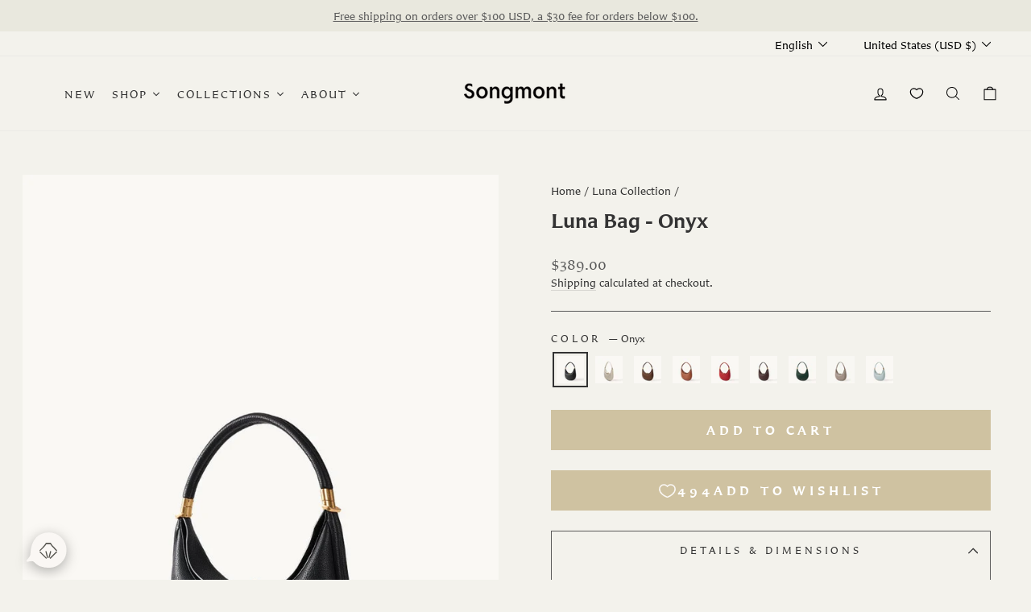

--- FILE ---
content_type: text/html; charset=utf-8
request_url: https://songmontofficial.com/collections/essense-collection/products/luna-bag-onyx?variant=41977037848767
body_size: 102083
content:
<!doctype html>
<html class="no-js" lang="en" dir="ltr">
  <head>
    <!--LOOMI SDK-->
<!--DO NOT EDIT-->
<link rel="preconnect"  href="https://live.visually-io.com/" crossorigin data-em-disable>
<link rel="dns-prefetch" href="https://live.visually-io.com/" data-em-disable>
<script>
    (()=> {
        const env = 2;
        var store = "songmont.myshopify.com";
        var alias = store.replace(".myshopify.com", "").replaceAll("-", "_").toUpperCase();
        var jitsuKey =  "js.53812953279";
        window.loomi_ctx = {...(window.loomi_ctx || {}),storeAlias:alias,jitsuKey,env};
        
        
    
	
	var product = {};
	var variants = [];
	
	variants.push({id:41977037848767,policy:"deny",price:38900,iq:523});
	
	variants.push({id:42327487774911,policy:"deny",price:38900,iq:1});
	
	variants.push({id:44760726503615,policy:"deny",price:38900,iq:1});
	
	variants.push({id:42742265446591,policy:"deny",price:38900,iq:1});
	
	variants.push({id:43262881169599,policy:"deny",price:38900,iq:1});
	
	variants.push({id:43600137912511,policy:"deny",price:38900,iq:1});
	
	variants.push({id:44186832732351,policy:"deny",price:38900,iq:1});
	
	variants.push({id:44186832765119,policy:"deny",price:38900,iq:1});
	
	variants.push({id:44208172269759,policy:"deny",price:38900,iq:1});
	
	product.variants = variants;
	product.oos = !true;
	product.price = 38900 ;
	window.loomi_ctx.current_product=product;
	window.loomi_ctx.productId=7359060181183;
	window.loomi_ctx.variantId = 41977037848767;
	
    })()
</script>
<link href="https://live.visually-io.com/widgets/vsly-preact.min.js?k=js.53812953279&e=2&s=SONGMONT" rel="preload" as="script" data-em-disable>
<script type="text/javascript" src="https://live.visually-io.com/widgets/vsly-preact.min.js?k=js.53812953279&e=2&s=SONGMONT" data-em-disable></script>
<link href="https://live.visually-io.com/cf/SONGMONT.js" rel="preload" as="script" data-em-disable>
<link href="https://live.visually-io.com/v/visually.js" rel="preload" as="script" data-em-disable>
<script type="text/javascript" src="https://live.visually-io.com/cf/SONGMONT.js" data-em-disable></script>
<script type="text/javascript" src="https://live.visually-io.com/v/visually.js" data-em-disable></script>
<script defer type="text/javascript" src="https://live.visually-io.com/v/visually-a.js" data-em-disable></script>
<!--LOOMI SDK-->

    <!-- Elevate - 2025-11-27T09:00:07.872Z -->
    <meta name="baidu-site-verification" content="codeva-ogg9vjP4MF" />
    
    







<script data-plugin-src>window.performance && window.performance.mark && window.performance.mark('shopify.content_for_header.start');</script><meta name="google-site-verification" content="Q1zdToxA0OjQJWlJBodkFYjZLqSGP7he_9YHlS7aCRw">
<meta name="facebook-domain-verification" content="d65mkd9umx78nqjm4psa68yr7k9aid">
<meta name="facebook-domain-verification" content="1trl3wjfrtts4ns88727gdd2scz8m2">
<meta name="facebook-domain-verification" content="ayryi6s4z9fr2t67592koj7t2mxxyd">
<meta id="shopify-digital-wallet" name="shopify-digital-wallet" content="/53812953279/digital_wallets/dialog">
<meta name="shopify-checkout-api-token" content="01279479db86e191e0987652bb1b7d7a">
<meta id="in-context-paypal-metadata" data-shop-id="53812953279" data-venmo-supported="false" data-environment="production" data-locale="en_US" data-paypal-v4="true" data-currency="USD">
<link rel="alternate" hreflang="x-default" href="https://songmontofficial.com/products/luna-bag-onyx">
<link rel="alternate" hreflang="en" href="https://songmontofficial.com/products/luna-bag-onyx">
<link rel="alternate" hreflang="ja" href="https://songmontofficial.com/ja/products/luna-bag-onyx">
<link rel="alternate" hreflang="fr" href="https://songmontofficial.com/fr/products/luna-bag-onyx">
<link rel="alternate" hreflang="th" href="https://songmontofficial.com/th/products/luna-bag-onyx">
<link rel="alternate" hreflang="de" href="https://songmontofficial.com/de/products/luna-bag-onyx">
<link rel="alternate" hreflang="ar" href="https://songmontofficial.com/ar/products/luna-bag-onyx">
<link rel="alternate" hreflang="zh-Hans" href="https://songmontofficial.com/zh/products/luna-bag-onyx">
<link rel="alternate" hreflang="en-MY" href="https://songmontofficial.com/en-mys/products/luna-bag-onyx">
<link rel="alternate" hreflang="ja-MY" href="https://songmontofficial.com/ja-mys/products/luna-bag-onyx">
<link rel="alternate" hreflang="fr-MY" href="https://songmontofficial.com/fr-mys/products/luna-bag-onyx">
<link rel="alternate" hreflang="th-MY" href="https://songmontofficial.com/th-mys/products/luna-bag-onyx">
<link rel="alternate" hreflang="de-MY" href="https://songmontofficial.com/de-mys/products/luna-bag-onyx">
<link rel="alternate" hreflang="ar-MY" href="https://songmontofficial.com/ar-mys/products/luna-bag-onyx">
<link rel="alternate" hreflang="en-GB" href="https://songmontofficial.com/en-gb/products/luna-bag-onyx">
<link rel="alternate" hreflang="ja-GB" href="https://songmontofficial.com/ja-gb/products/luna-bag-onyx">
<link rel="alternate" hreflang="fr-GB" href="https://songmontofficial.com/fr-gb/products/luna-bag-onyx">
<link rel="alternate" hreflang="th-GB" href="https://songmontofficial.com/th-gb/products/luna-bag-onyx">
<link rel="alternate" hreflang="de-GB" href="https://songmontofficial.com/de-gb/products/luna-bag-onyx">
<link rel="alternate" hreflang="ar-GB" href="https://songmontofficial.com/ar-gb/products/luna-bag-onyx">
<link rel="alternate" hreflang="en-TH" href="https://songmontofficial.com/en-th/products/luna-bag-onyx">
<link rel="alternate" hreflang="th-TH" href="https://songmontofficial.com/th-th/products/luna-bag-onyx">
<link rel="alternate" hreflang="en-AE" href="https://songmontofficial.com/en-ar/products/luna-bag-onyx">
<link rel="alternate" hreflang="ja-AE" href="https://songmontofficial.com/ja-ar/products/luna-bag-onyx">
<link rel="alternate" hreflang="fr-AE" href="https://songmontofficial.com/fr-ar/products/luna-bag-onyx">
<link rel="alternate" hreflang="th-AE" href="https://songmontofficial.com/th-ar/products/luna-bag-onyx">
<link rel="alternate" hreflang="de-AE" href="https://songmontofficial.com/de-ar/products/luna-bag-onyx">
<link rel="alternate" hreflang="ar-AE" href="https://songmontofficial.com/ar-ar/products/luna-bag-onyx">
<link rel="alternate" hreflang="en-BH" href="https://songmontofficial.com/en-ar/products/luna-bag-onyx">
<link rel="alternate" hreflang="ja-BH" href="https://songmontofficial.com/ja-ar/products/luna-bag-onyx">
<link rel="alternate" hreflang="fr-BH" href="https://songmontofficial.com/fr-ar/products/luna-bag-onyx">
<link rel="alternate" hreflang="th-BH" href="https://songmontofficial.com/th-ar/products/luna-bag-onyx">
<link rel="alternate" hreflang="de-BH" href="https://songmontofficial.com/de-ar/products/luna-bag-onyx">
<link rel="alternate" hreflang="ar-BH" href="https://songmontofficial.com/ar-ar/products/luna-bag-onyx">
<link rel="alternate" hreflang="en-JO" href="https://songmontofficial.com/en-ar/products/luna-bag-onyx">
<link rel="alternate" hreflang="ja-JO" href="https://songmontofficial.com/ja-ar/products/luna-bag-onyx">
<link rel="alternate" hreflang="fr-JO" href="https://songmontofficial.com/fr-ar/products/luna-bag-onyx">
<link rel="alternate" hreflang="th-JO" href="https://songmontofficial.com/th-ar/products/luna-bag-onyx">
<link rel="alternate" hreflang="de-JO" href="https://songmontofficial.com/de-ar/products/luna-bag-onyx">
<link rel="alternate" hreflang="ar-JO" href="https://songmontofficial.com/ar-ar/products/luna-bag-onyx">
<link rel="alternate" hreflang="en-KW" href="https://songmontofficial.com/en-ar/products/luna-bag-onyx">
<link rel="alternate" hreflang="ja-KW" href="https://songmontofficial.com/ja-ar/products/luna-bag-onyx">
<link rel="alternate" hreflang="fr-KW" href="https://songmontofficial.com/fr-ar/products/luna-bag-onyx">
<link rel="alternate" hreflang="th-KW" href="https://songmontofficial.com/th-ar/products/luna-bag-onyx">
<link rel="alternate" hreflang="de-KW" href="https://songmontofficial.com/de-ar/products/luna-bag-onyx">
<link rel="alternate" hreflang="ar-KW" href="https://songmontofficial.com/ar-ar/products/luna-bag-onyx">
<link rel="alternate" hreflang="en-OM" href="https://songmontofficial.com/en-ar/products/luna-bag-onyx">
<link rel="alternate" hreflang="ja-OM" href="https://songmontofficial.com/ja-ar/products/luna-bag-onyx">
<link rel="alternate" hreflang="fr-OM" href="https://songmontofficial.com/fr-ar/products/luna-bag-onyx">
<link rel="alternate" hreflang="th-OM" href="https://songmontofficial.com/th-ar/products/luna-bag-onyx">
<link rel="alternate" hreflang="de-OM" href="https://songmontofficial.com/de-ar/products/luna-bag-onyx">
<link rel="alternate" hreflang="ar-OM" href="https://songmontofficial.com/ar-ar/products/luna-bag-onyx">
<link rel="alternate" hreflang="en-QA" href="https://songmontofficial.com/en-ar/products/luna-bag-onyx">
<link rel="alternate" hreflang="ja-QA" href="https://songmontofficial.com/ja-ar/products/luna-bag-onyx">
<link rel="alternate" hreflang="fr-QA" href="https://songmontofficial.com/fr-ar/products/luna-bag-onyx">
<link rel="alternate" hreflang="th-QA" href="https://songmontofficial.com/th-ar/products/luna-bag-onyx">
<link rel="alternate" hreflang="de-QA" href="https://songmontofficial.com/de-ar/products/luna-bag-onyx">
<link rel="alternate" hreflang="ar-QA" href="https://songmontofficial.com/ar-ar/products/luna-bag-onyx">
<link rel="alternate" hreflang="en-SA" href="https://songmontofficial.com/en-ar/products/luna-bag-onyx">
<link rel="alternate" hreflang="ja-SA" href="https://songmontofficial.com/ja-ar/products/luna-bag-onyx">
<link rel="alternate" hreflang="fr-SA" href="https://songmontofficial.com/fr-ar/products/luna-bag-onyx">
<link rel="alternate" hreflang="th-SA" href="https://songmontofficial.com/th-ar/products/luna-bag-onyx">
<link rel="alternate" hreflang="de-SA" href="https://songmontofficial.com/de-ar/products/luna-bag-onyx">
<link rel="alternate" hreflang="ar-SA" href="https://songmontofficial.com/ar-ar/products/luna-bag-onyx">
<link rel="alternate" hreflang="en-YE" href="https://songmontofficial.com/en-ar/products/luna-bag-onyx">
<link rel="alternate" hreflang="ja-YE" href="https://songmontofficial.com/ja-ar/products/luna-bag-onyx">
<link rel="alternate" hreflang="fr-YE" href="https://songmontofficial.com/fr-ar/products/luna-bag-onyx">
<link rel="alternate" hreflang="th-YE" href="https://songmontofficial.com/th-ar/products/luna-bag-onyx">
<link rel="alternate" hreflang="de-YE" href="https://songmontofficial.com/de-ar/products/luna-bag-onyx">
<link rel="alternate" hreflang="ar-YE" href="https://songmontofficial.com/ar-ar/products/luna-bag-onyx">
<link rel="alternate" hreflang="en-CA" href="https://songmontofficial.com/en-ca/products/luna-bag-onyx">
<link rel="alternate" hreflang="ja-CA" href="https://songmontofficial.com/ja-ca/products/luna-bag-onyx">
<link rel="alternate" hreflang="fr-CA" href="https://songmontofficial.com/fr-ca/products/luna-bag-onyx">
<link rel="alternate" hreflang="th-CA" href="https://songmontofficial.com/th-ca/products/luna-bag-onyx">
<link rel="alternate" hreflang="de-CA" href="https://songmontofficial.com/de-ca/products/luna-bag-onyx">
<link rel="alternate" hreflang="ar-CA" href="https://songmontofficial.com/ar-ca/products/luna-bag-onyx">
<link rel="alternate" hreflang="en-AD" href="https://songmontofficial.com/en-international/products/luna-bag-onyx">
<link rel="alternate" hreflang="ja-AD" href="https://songmontofficial.com/ja-international/products/luna-bag-onyx">
<link rel="alternate" hreflang="fr-AD" href="https://songmontofficial.com/fr-international/products/luna-bag-onyx">
<link rel="alternate" hreflang="th-AD" href="https://songmontofficial.com/th-international/products/luna-bag-onyx">
<link rel="alternate" hreflang="de-AD" href="https://songmontofficial.com/de-international/products/luna-bag-onyx">
<link rel="alternate" hreflang="ar-AD" href="https://songmontofficial.com/ar-international/products/luna-bag-onyx">
<link rel="alternate" hreflang="en-AF" href="https://songmontofficial.com/en-international/products/luna-bag-onyx">
<link rel="alternate" hreflang="ja-AF" href="https://songmontofficial.com/ja-international/products/luna-bag-onyx">
<link rel="alternate" hreflang="fr-AF" href="https://songmontofficial.com/fr-international/products/luna-bag-onyx">
<link rel="alternate" hreflang="th-AF" href="https://songmontofficial.com/th-international/products/luna-bag-onyx">
<link rel="alternate" hreflang="de-AF" href="https://songmontofficial.com/de-international/products/luna-bag-onyx">
<link rel="alternate" hreflang="ar-AF" href="https://songmontofficial.com/ar-international/products/luna-bag-onyx">
<link rel="alternate" hreflang="en-AG" href="https://songmontofficial.com/en-international/products/luna-bag-onyx">
<link rel="alternate" hreflang="ja-AG" href="https://songmontofficial.com/ja-international/products/luna-bag-onyx">
<link rel="alternate" hreflang="fr-AG" href="https://songmontofficial.com/fr-international/products/luna-bag-onyx">
<link rel="alternate" hreflang="th-AG" href="https://songmontofficial.com/th-international/products/luna-bag-onyx">
<link rel="alternate" hreflang="de-AG" href="https://songmontofficial.com/de-international/products/luna-bag-onyx">
<link rel="alternate" hreflang="ar-AG" href="https://songmontofficial.com/ar-international/products/luna-bag-onyx">
<link rel="alternate" hreflang="en-AI" href="https://songmontofficial.com/en-international/products/luna-bag-onyx">
<link rel="alternate" hreflang="ja-AI" href="https://songmontofficial.com/ja-international/products/luna-bag-onyx">
<link rel="alternate" hreflang="fr-AI" href="https://songmontofficial.com/fr-international/products/luna-bag-onyx">
<link rel="alternate" hreflang="th-AI" href="https://songmontofficial.com/th-international/products/luna-bag-onyx">
<link rel="alternate" hreflang="de-AI" href="https://songmontofficial.com/de-international/products/luna-bag-onyx">
<link rel="alternate" hreflang="ar-AI" href="https://songmontofficial.com/ar-international/products/luna-bag-onyx">
<link rel="alternate" hreflang="en-AL" href="https://songmontofficial.com/en-international/products/luna-bag-onyx">
<link rel="alternate" hreflang="ja-AL" href="https://songmontofficial.com/ja-international/products/luna-bag-onyx">
<link rel="alternate" hreflang="fr-AL" href="https://songmontofficial.com/fr-international/products/luna-bag-onyx">
<link rel="alternate" hreflang="th-AL" href="https://songmontofficial.com/th-international/products/luna-bag-onyx">
<link rel="alternate" hreflang="de-AL" href="https://songmontofficial.com/de-international/products/luna-bag-onyx">
<link rel="alternate" hreflang="ar-AL" href="https://songmontofficial.com/ar-international/products/luna-bag-onyx">
<link rel="alternate" hreflang="en-AM" href="https://songmontofficial.com/en-international/products/luna-bag-onyx">
<link rel="alternate" hreflang="ja-AM" href="https://songmontofficial.com/ja-international/products/luna-bag-onyx">
<link rel="alternate" hreflang="fr-AM" href="https://songmontofficial.com/fr-international/products/luna-bag-onyx">
<link rel="alternate" hreflang="th-AM" href="https://songmontofficial.com/th-international/products/luna-bag-onyx">
<link rel="alternate" hreflang="de-AM" href="https://songmontofficial.com/de-international/products/luna-bag-onyx">
<link rel="alternate" hreflang="ar-AM" href="https://songmontofficial.com/ar-international/products/luna-bag-onyx">
<link rel="alternate" hreflang="en-AN" href="https://songmontofficial.com/en-international/products/luna-bag-onyx">
<link rel="alternate" hreflang="ja-AN" href="https://songmontofficial.com/ja-international/products/luna-bag-onyx">
<link rel="alternate" hreflang="fr-AN" href="https://songmontofficial.com/fr-international/products/luna-bag-onyx">
<link rel="alternate" hreflang="th-AN" href="https://songmontofficial.com/th-international/products/luna-bag-onyx">
<link rel="alternate" hreflang="de-AN" href="https://songmontofficial.com/de-international/products/luna-bag-onyx">
<link rel="alternate" hreflang="ar-AN" href="https://songmontofficial.com/ar-international/products/luna-bag-onyx">
<link rel="alternate" hreflang="en-AO" href="https://songmontofficial.com/en-international/products/luna-bag-onyx">
<link rel="alternate" hreflang="ja-AO" href="https://songmontofficial.com/ja-international/products/luna-bag-onyx">
<link rel="alternate" hreflang="fr-AO" href="https://songmontofficial.com/fr-international/products/luna-bag-onyx">
<link rel="alternate" hreflang="th-AO" href="https://songmontofficial.com/th-international/products/luna-bag-onyx">
<link rel="alternate" hreflang="de-AO" href="https://songmontofficial.com/de-international/products/luna-bag-onyx">
<link rel="alternate" hreflang="ar-AO" href="https://songmontofficial.com/ar-international/products/luna-bag-onyx">
<link rel="alternate" hreflang="en-AR" href="https://songmontofficial.com/en-international/products/luna-bag-onyx">
<link rel="alternate" hreflang="ja-AR" href="https://songmontofficial.com/ja-international/products/luna-bag-onyx">
<link rel="alternate" hreflang="fr-AR" href="https://songmontofficial.com/fr-international/products/luna-bag-onyx">
<link rel="alternate" hreflang="th-AR" href="https://songmontofficial.com/th-international/products/luna-bag-onyx">
<link rel="alternate" hreflang="de-AR" href="https://songmontofficial.com/de-international/products/luna-bag-onyx">
<link rel="alternate" hreflang="ar-AR" href="https://songmontofficial.com/ar-international/products/luna-bag-onyx">
<link rel="alternate" hreflang="en-AU" href="https://songmontofficial.com/en-international/products/luna-bag-onyx">
<link rel="alternate" hreflang="ja-AU" href="https://songmontofficial.com/ja-international/products/luna-bag-onyx">
<link rel="alternate" hreflang="fr-AU" href="https://songmontofficial.com/fr-international/products/luna-bag-onyx">
<link rel="alternate" hreflang="th-AU" href="https://songmontofficial.com/th-international/products/luna-bag-onyx">
<link rel="alternate" hreflang="de-AU" href="https://songmontofficial.com/de-international/products/luna-bag-onyx">
<link rel="alternate" hreflang="ar-AU" href="https://songmontofficial.com/ar-international/products/luna-bag-onyx">
<link rel="alternate" hreflang="en-AW" href="https://songmontofficial.com/en-international/products/luna-bag-onyx">
<link rel="alternate" hreflang="ja-AW" href="https://songmontofficial.com/ja-international/products/luna-bag-onyx">
<link rel="alternate" hreflang="fr-AW" href="https://songmontofficial.com/fr-international/products/luna-bag-onyx">
<link rel="alternate" hreflang="th-AW" href="https://songmontofficial.com/th-international/products/luna-bag-onyx">
<link rel="alternate" hreflang="de-AW" href="https://songmontofficial.com/de-international/products/luna-bag-onyx">
<link rel="alternate" hreflang="ar-AW" href="https://songmontofficial.com/ar-international/products/luna-bag-onyx">
<link rel="alternate" hreflang="en-AX" href="https://songmontofficial.com/en-international/products/luna-bag-onyx">
<link rel="alternate" hreflang="ja-AX" href="https://songmontofficial.com/ja-international/products/luna-bag-onyx">
<link rel="alternate" hreflang="fr-AX" href="https://songmontofficial.com/fr-international/products/luna-bag-onyx">
<link rel="alternate" hreflang="th-AX" href="https://songmontofficial.com/th-international/products/luna-bag-onyx">
<link rel="alternate" hreflang="de-AX" href="https://songmontofficial.com/de-international/products/luna-bag-onyx">
<link rel="alternate" hreflang="ar-AX" href="https://songmontofficial.com/ar-international/products/luna-bag-onyx">
<link rel="alternate" hreflang="en-AZ" href="https://songmontofficial.com/en-international/products/luna-bag-onyx">
<link rel="alternate" hreflang="ja-AZ" href="https://songmontofficial.com/ja-international/products/luna-bag-onyx">
<link rel="alternate" hreflang="fr-AZ" href="https://songmontofficial.com/fr-international/products/luna-bag-onyx">
<link rel="alternate" hreflang="th-AZ" href="https://songmontofficial.com/th-international/products/luna-bag-onyx">
<link rel="alternate" hreflang="de-AZ" href="https://songmontofficial.com/de-international/products/luna-bag-onyx">
<link rel="alternate" hreflang="ar-AZ" href="https://songmontofficial.com/ar-international/products/luna-bag-onyx">
<link rel="alternate" hreflang="en-BA" href="https://songmontofficial.com/en-international/products/luna-bag-onyx">
<link rel="alternate" hreflang="ja-BA" href="https://songmontofficial.com/ja-international/products/luna-bag-onyx">
<link rel="alternate" hreflang="fr-BA" href="https://songmontofficial.com/fr-international/products/luna-bag-onyx">
<link rel="alternate" hreflang="th-BA" href="https://songmontofficial.com/th-international/products/luna-bag-onyx">
<link rel="alternate" hreflang="de-BA" href="https://songmontofficial.com/de-international/products/luna-bag-onyx">
<link rel="alternate" hreflang="ar-BA" href="https://songmontofficial.com/ar-international/products/luna-bag-onyx">
<link rel="alternate" hreflang="en-BB" href="https://songmontofficial.com/en-international/products/luna-bag-onyx">
<link rel="alternate" hreflang="ja-BB" href="https://songmontofficial.com/ja-international/products/luna-bag-onyx">
<link rel="alternate" hreflang="fr-BB" href="https://songmontofficial.com/fr-international/products/luna-bag-onyx">
<link rel="alternate" hreflang="th-BB" href="https://songmontofficial.com/th-international/products/luna-bag-onyx">
<link rel="alternate" hreflang="de-BB" href="https://songmontofficial.com/de-international/products/luna-bag-onyx">
<link rel="alternate" hreflang="ar-BB" href="https://songmontofficial.com/ar-international/products/luna-bag-onyx">
<link rel="alternate" hreflang="en-BD" href="https://songmontofficial.com/en-international/products/luna-bag-onyx">
<link rel="alternate" hreflang="ja-BD" href="https://songmontofficial.com/ja-international/products/luna-bag-onyx">
<link rel="alternate" hreflang="fr-BD" href="https://songmontofficial.com/fr-international/products/luna-bag-onyx">
<link rel="alternate" hreflang="th-BD" href="https://songmontofficial.com/th-international/products/luna-bag-onyx">
<link rel="alternate" hreflang="de-BD" href="https://songmontofficial.com/de-international/products/luna-bag-onyx">
<link rel="alternate" hreflang="ar-BD" href="https://songmontofficial.com/ar-international/products/luna-bag-onyx">
<link rel="alternate" hreflang="en-BF" href="https://songmontofficial.com/en-international/products/luna-bag-onyx">
<link rel="alternate" hreflang="ja-BF" href="https://songmontofficial.com/ja-international/products/luna-bag-onyx">
<link rel="alternate" hreflang="fr-BF" href="https://songmontofficial.com/fr-international/products/luna-bag-onyx">
<link rel="alternate" hreflang="th-BF" href="https://songmontofficial.com/th-international/products/luna-bag-onyx">
<link rel="alternate" hreflang="de-BF" href="https://songmontofficial.com/de-international/products/luna-bag-onyx">
<link rel="alternate" hreflang="ar-BF" href="https://songmontofficial.com/ar-international/products/luna-bag-onyx">
<link rel="alternate" hreflang="en-BI" href="https://songmontofficial.com/en-international/products/luna-bag-onyx">
<link rel="alternate" hreflang="ja-BI" href="https://songmontofficial.com/ja-international/products/luna-bag-onyx">
<link rel="alternate" hreflang="fr-BI" href="https://songmontofficial.com/fr-international/products/luna-bag-onyx">
<link rel="alternate" hreflang="th-BI" href="https://songmontofficial.com/th-international/products/luna-bag-onyx">
<link rel="alternate" hreflang="de-BI" href="https://songmontofficial.com/de-international/products/luna-bag-onyx">
<link rel="alternate" hreflang="ar-BI" href="https://songmontofficial.com/ar-international/products/luna-bag-onyx">
<link rel="alternate" hreflang="en-BJ" href="https://songmontofficial.com/en-international/products/luna-bag-onyx">
<link rel="alternate" hreflang="ja-BJ" href="https://songmontofficial.com/ja-international/products/luna-bag-onyx">
<link rel="alternate" hreflang="fr-BJ" href="https://songmontofficial.com/fr-international/products/luna-bag-onyx">
<link rel="alternate" hreflang="th-BJ" href="https://songmontofficial.com/th-international/products/luna-bag-onyx">
<link rel="alternate" hreflang="de-BJ" href="https://songmontofficial.com/de-international/products/luna-bag-onyx">
<link rel="alternate" hreflang="ar-BJ" href="https://songmontofficial.com/ar-international/products/luna-bag-onyx">
<link rel="alternate" hreflang="en-BL" href="https://songmontofficial.com/en-international/products/luna-bag-onyx">
<link rel="alternate" hreflang="ja-BL" href="https://songmontofficial.com/ja-international/products/luna-bag-onyx">
<link rel="alternate" hreflang="fr-BL" href="https://songmontofficial.com/fr-international/products/luna-bag-onyx">
<link rel="alternate" hreflang="th-BL" href="https://songmontofficial.com/th-international/products/luna-bag-onyx">
<link rel="alternate" hreflang="de-BL" href="https://songmontofficial.com/de-international/products/luna-bag-onyx">
<link rel="alternate" hreflang="ar-BL" href="https://songmontofficial.com/ar-international/products/luna-bag-onyx">
<link rel="alternate" hreflang="en-BM" href="https://songmontofficial.com/en-international/products/luna-bag-onyx">
<link rel="alternate" hreflang="ja-BM" href="https://songmontofficial.com/ja-international/products/luna-bag-onyx">
<link rel="alternate" hreflang="fr-BM" href="https://songmontofficial.com/fr-international/products/luna-bag-onyx">
<link rel="alternate" hreflang="th-BM" href="https://songmontofficial.com/th-international/products/luna-bag-onyx">
<link rel="alternate" hreflang="de-BM" href="https://songmontofficial.com/de-international/products/luna-bag-onyx">
<link rel="alternate" hreflang="ar-BM" href="https://songmontofficial.com/ar-international/products/luna-bag-onyx">
<link rel="alternate" hreflang="en-BN" href="https://songmontofficial.com/en-international/products/luna-bag-onyx">
<link rel="alternate" hreflang="ja-BN" href="https://songmontofficial.com/ja-international/products/luna-bag-onyx">
<link rel="alternate" hreflang="fr-BN" href="https://songmontofficial.com/fr-international/products/luna-bag-onyx">
<link rel="alternate" hreflang="th-BN" href="https://songmontofficial.com/th-international/products/luna-bag-onyx">
<link rel="alternate" hreflang="de-BN" href="https://songmontofficial.com/de-international/products/luna-bag-onyx">
<link rel="alternate" hreflang="ar-BN" href="https://songmontofficial.com/ar-international/products/luna-bag-onyx">
<link rel="alternate" hreflang="en-BO" href="https://songmontofficial.com/en-international/products/luna-bag-onyx">
<link rel="alternate" hreflang="ja-BO" href="https://songmontofficial.com/ja-international/products/luna-bag-onyx">
<link rel="alternate" hreflang="fr-BO" href="https://songmontofficial.com/fr-international/products/luna-bag-onyx">
<link rel="alternate" hreflang="th-BO" href="https://songmontofficial.com/th-international/products/luna-bag-onyx">
<link rel="alternate" hreflang="de-BO" href="https://songmontofficial.com/de-international/products/luna-bag-onyx">
<link rel="alternate" hreflang="ar-BO" href="https://songmontofficial.com/ar-international/products/luna-bag-onyx">
<link rel="alternate" hreflang="en-BR" href="https://songmontofficial.com/en-international/products/luna-bag-onyx">
<link rel="alternate" hreflang="ja-BR" href="https://songmontofficial.com/ja-international/products/luna-bag-onyx">
<link rel="alternate" hreflang="fr-BR" href="https://songmontofficial.com/fr-international/products/luna-bag-onyx">
<link rel="alternate" hreflang="th-BR" href="https://songmontofficial.com/th-international/products/luna-bag-onyx">
<link rel="alternate" hreflang="de-BR" href="https://songmontofficial.com/de-international/products/luna-bag-onyx">
<link rel="alternate" hreflang="ar-BR" href="https://songmontofficial.com/ar-international/products/luna-bag-onyx">
<link rel="alternate" hreflang="en-BS" href="https://songmontofficial.com/en-international/products/luna-bag-onyx">
<link rel="alternate" hreflang="ja-BS" href="https://songmontofficial.com/ja-international/products/luna-bag-onyx">
<link rel="alternate" hreflang="fr-BS" href="https://songmontofficial.com/fr-international/products/luna-bag-onyx">
<link rel="alternate" hreflang="th-BS" href="https://songmontofficial.com/th-international/products/luna-bag-onyx">
<link rel="alternate" hreflang="de-BS" href="https://songmontofficial.com/de-international/products/luna-bag-onyx">
<link rel="alternate" hreflang="ar-BS" href="https://songmontofficial.com/ar-international/products/luna-bag-onyx">
<link rel="alternate" hreflang="en-BT" href="https://songmontofficial.com/en-international/products/luna-bag-onyx">
<link rel="alternate" hreflang="ja-BT" href="https://songmontofficial.com/ja-international/products/luna-bag-onyx">
<link rel="alternate" hreflang="fr-BT" href="https://songmontofficial.com/fr-international/products/luna-bag-onyx">
<link rel="alternate" hreflang="th-BT" href="https://songmontofficial.com/th-international/products/luna-bag-onyx">
<link rel="alternate" hreflang="de-BT" href="https://songmontofficial.com/de-international/products/luna-bag-onyx">
<link rel="alternate" hreflang="ar-BT" href="https://songmontofficial.com/ar-international/products/luna-bag-onyx">
<link rel="alternate" hreflang="en-BV" href="https://songmontofficial.com/en-international/products/luna-bag-onyx">
<link rel="alternate" hreflang="ja-BV" href="https://songmontofficial.com/ja-international/products/luna-bag-onyx">
<link rel="alternate" hreflang="fr-BV" href="https://songmontofficial.com/fr-international/products/luna-bag-onyx">
<link rel="alternate" hreflang="th-BV" href="https://songmontofficial.com/th-international/products/luna-bag-onyx">
<link rel="alternate" hreflang="de-BV" href="https://songmontofficial.com/de-international/products/luna-bag-onyx">
<link rel="alternate" hreflang="ar-BV" href="https://songmontofficial.com/ar-international/products/luna-bag-onyx">
<link rel="alternate" hreflang="en-BW" href="https://songmontofficial.com/en-international/products/luna-bag-onyx">
<link rel="alternate" hreflang="ja-BW" href="https://songmontofficial.com/ja-international/products/luna-bag-onyx">
<link rel="alternate" hreflang="fr-BW" href="https://songmontofficial.com/fr-international/products/luna-bag-onyx">
<link rel="alternate" hreflang="th-BW" href="https://songmontofficial.com/th-international/products/luna-bag-onyx">
<link rel="alternate" hreflang="de-BW" href="https://songmontofficial.com/de-international/products/luna-bag-onyx">
<link rel="alternate" hreflang="ar-BW" href="https://songmontofficial.com/ar-international/products/luna-bag-onyx">
<link rel="alternate" hreflang="en-BY" href="https://songmontofficial.com/en-international/products/luna-bag-onyx">
<link rel="alternate" hreflang="ja-BY" href="https://songmontofficial.com/ja-international/products/luna-bag-onyx">
<link rel="alternate" hreflang="fr-BY" href="https://songmontofficial.com/fr-international/products/luna-bag-onyx">
<link rel="alternate" hreflang="th-BY" href="https://songmontofficial.com/th-international/products/luna-bag-onyx">
<link rel="alternate" hreflang="de-BY" href="https://songmontofficial.com/de-international/products/luna-bag-onyx">
<link rel="alternate" hreflang="ar-BY" href="https://songmontofficial.com/ar-international/products/luna-bag-onyx">
<link rel="alternate" hreflang="en-BZ" href="https://songmontofficial.com/en-international/products/luna-bag-onyx">
<link rel="alternate" hreflang="ja-BZ" href="https://songmontofficial.com/ja-international/products/luna-bag-onyx">
<link rel="alternate" hreflang="fr-BZ" href="https://songmontofficial.com/fr-international/products/luna-bag-onyx">
<link rel="alternate" hreflang="th-BZ" href="https://songmontofficial.com/th-international/products/luna-bag-onyx">
<link rel="alternate" hreflang="de-BZ" href="https://songmontofficial.com/de-international/products/luna-bag-onyx">
<link rel="alternate" hreflang="ar-BZ" href="https://songmontofficial.com/ar-international/products/luna-bag-onyx">
<link rel="alternate" hreflang="en-CC" href="https://songmontofficial.com/en-international/products/luna-bag-onyx">
<link rel="alternate" hreflang="ja-CC" href="https://songmontofficial.com/ja-international/products/luna-bag-onyx">
<link rel="alternate" hreflang="fr-CC" href="https://songmontofficial.com/fr-international/products/luna-bag-onyx">
<link rel="alternate" hreflang="th-CC" href="https://songmontofficial.com/th-international/products/luna-bag-onyx">
<link rel="alternate" hreflang="de-CC" href="https://songmontofficial.com/de-international/products/luna-bag-onyx">
<link rel="alternate" hreflang="ar-CC" href="https://songmontofficial.com/ar-international/products/luna-bag-onyx">
<link rel="alternate" hreflang="en-CD" href="https://songmontofficial.com/en-international/products/luna-bag-onyx">
<link rel="alternate" hreflang="ja-CD" href="https://songmontofficial.com/ja-international/products/luna-bag-onyx">
<link rel="alternate" hreflang="fr-CD" href="https://songmontofficial.com/fr-international/products/luna-bag-onyx">
<link rel="alternate" hreflang="th-CD" href="https://songmontofficial.com/th-international/products/luna-bag-onyx">
<link rel="alternate" hreflang="de-CD" href="https://songmontofficial.com/de-international/products/luna-bag-onyx">
<link rel="alternate" hreflang="ar-CD" href="https://songmontofficial.com/ar-international/products/luna-bag-onyx">
<link rel="alternate" hreflang="en-CF" href="https://songmontofficial.com/en-international/products/luna-bag-onyx">
<link rel="alternate" hreflang="ja-CF" href="https://songmontofficial.com/ja-international/products/luna-bag-onyx">
<link rel="alternate" hreflang="fr-CF" href="https://songmontofficial.com/fr-international/products/luna-bag-onyx">
<link rel="alternate" hreflang="th-CF" href="https://songmontofficial.com/th-international/products/luna-bag-onyx">
<link rel="alternate" hreflang="de-CF" href="https://songmontofficial.com/de-international/products/luna-bag-onyx">
<link rel="alternate" hreflang="ar-CF" href="https://songmontofficial.com/ar-international/products/luna-bag-onyx">
<link rel="alternate" hreflang="en-CG" href="https://songmontofficial.com/en-international/products/luna-bag-onyx">
<link rel="alternate" hreflang="ja-CG" href="https://songmontofficial.com/ja-international/products/luna-bag-onyx">
<link rel="alternate" hreflang="fr-CG" href="https://songmontofficial.com/fr-international/products/luna-bag-onyx">
<link rel="alternate" hreflang="th-CG" href="https://songmontofficial.com/th-international/products/luna-bag-onyx">
<link rel="alternate" hreflang="de-CG" href="https://songmontofficial.com/de-international/products/luna-bag-onyx">
<link rel="alternate" hreflang="ar-CG" href="https://songmontofficial.com/ar-international/products/luna-bag-onyx">
<link rel="alternate" hreflang="en-CH" href="https://songmontofficial.com/en-international/products/luna-bag-onyx">
<link rel="alternate" hreflang="ja-CH" href="https://songmontofficial.com/ja-international/products/luna-bag-onyx">
<link rel="alternate" hreflang="fr-CH" href="https://songmontofficial.com/fr-international/products/luna-bag-onyx">
<link rel="alternate" hreflang="th-CH" href="https://songmontofficial.com/th-international/products/luna-bag-onyx">
<link rel="alternate" hreflang="de-CH" href="https://songmontofficial.com/de-international/products/luna-bag-onyx">
<link rel="alternate" hreflang="ar-CH" href="https://songmontofficial.com/ar-international/products/luna-bag-onyx">
<link rel="alternate" hreflang="en-CI" href="https://songmontofficial.com/en-international/products/luna-bag-onyx">
<link rel="alternate" hreflang="ja-CI" href="https://songmontofficial.com/ja-international/products/luna-bag-onyx">
<link rel="alternate" hreflang="fr-CI" href="https://songmontofficial.com/fr-international/products/luna-bag-onyx">
<link rel="alternate" hreflang="th-CI" href="https://songmontofficial.com/th-international/products/luna-bag-onyx">
<link rel="alternate" hreflang="de-CI" href="https://songmontofficial.com/de-international/products/luna-bag-onyx">
<link rel="alternate" hreflang="ar-CI" href="https://songmontofficial.com/ar-international/products/luna-bag-onyx">
<link rel="alternate" hreflang="en-CK" href="https://songmontofficial.com/en-international/products/luna-bag-onyx">
<link rel="alternate" hreflang="ja-CK" href="https://songmontofficial.com/ja-international/products/luna-bag-onyx">
<link rel="alternate" hreflang="fr-CK" href="https://songmontofficial.com/fr-international/products/luna-bag-onyx">
<link rel="alternate" hreflang="th-CK" href="https://songmontofficial.com/th-international/products/luna-bag-onyx">
<link rel="alternate" hreflang="de-CK" href="https://songmontofficial.com/de-international/products/luna-bag-onyx">
<link rel="alternate" hreflang="ar-CK" href="https://songmontofficial.com/ar-international/products/luna-bag-onyx">
<link rel="alternate" hreflang="en-CL" href="https://songmontofficial.com/en-international/products/luna-bag-onyx">
<link rel="alternate" hreflang="ja-CL" href="https://songmontofficial.com/ja-international/products/luna-bag-onyx">
<link rel="alternate" hreflang="fr-CL" href="https://songmontofficial.com/fr-international/products/luna-bag-onyx">
<link rel="alternate" hreflang="th-CL" href="https://songmontofficial.com/th-international/products/luna-bag-onyx">
<link rel="alternate" hreflang="de-CL" href="https://songmontofficial.com/de-international/products/luna-bag-onyx">
<link rel="alternate" hreflang="ar-CL" href="https://songmontofficial.com/ar-international/products/luna-bag-onyx">
<link rel="alternate" hreflang="en-CM" href="https://songmontofficial.com/en-international/products/luna-bag-onyx">
<link rel="alternate" hreflang="ja-CM" href="https://songmontofficial.com/ja-international/products/luna-bag-onyx">
<link rel="alternate" hreflang="fr-CM" href="https://songmontofficial.com/fr-international/products/luna-bag-onyx">
<link rel="alternate" hreflang="th-CM" href="https://songmontofficial.com/th-international/products/luna-bag-onyx">
<link rel="alternate" hreflang="de-CM" href="https://songmontofficial.com/de-international/products/luna-bag-onyx">
<link rel="alternate" hreflang="ar-CM" href="https://songmontofficial.com/ar-international/products/luna-bag-onyx">
<link rel="alternate" hreflang="en-CO" href="https://songmontofficial.com/en-international/products/luna-bag-onyx">
<link rel="alternate" hreflang="ja-CO" href="https://songmontofficial.com/ja-international/products/luna-bag-onyx">
<link rel="alternate" hreflang="fr-CO" href="https://songmontofficial.com/fr-international/products/luna-bag-onyx">
<link rel="alternate" hreflang="th-CO" href="https://songmontofficial.com/th-international/products/luna-bag-onyx">
<link rel="alternate" hreflang="de-CO" href="https://songmontofficial.com/de-international/products/luna-bag-onyx">
<link rel="alternate" hreflang="ar-CO" href="https://songmontofficial.com/ar-international/products/luna-bag-onyx">
<link rel="alternate" hreflang="en-CR" href="https://songmontofficial.com/en-international/products/luna-bag-onyx">
<link rel="alternate" hreflang="ja-CR" href="https://songmontofficial.com/ja-international/products/luna-bag-onyx">
<link rel="alternate" hreflang="fr-CR" href="https://songmontofficial.com/fr-international/products/luna-bag-onyx">
<link rel="alternate" hreflang="th-CR" href="https://songmontofficial.com/th-international/products/luna-bag-onyx">
<link rel="alternate" hreflang="de-CR" href="https://songmontofficial.com/de-international/products/luna-bag-onyx">
<link rel="alternate" hreflang="ar-CR" href="https://songmontofficial.com/ar-international/products/luna-bag-onyx">
<link rel="alternate" hreflang="en-CV" href="https://songmontofficial.com/en-international/products/luna-bag-onyx">
<link rel="alternate" hreflang="ja-CV" href="https://songmontofficial.com/ja-international/products/luna-bag-onyx">
<link rel="alternate" hreflang="fr-CV" href="https://songmontofficial.com/fr-international/products/luna-bag-onyx">
<link rel="alternate" hreflang="th-CV" href="https://songmontofficial.com/th-international/products/luna-bag-onyx">
<link rel="alternate" hreflang="de-CV" href="https://songmontofficial.com/de-international/products/luna-bag-onyx">
<link rel="alternate" hreflang="ar-CV" href="https://songmontofficial.com/ar-international/products/luna-bag-onyx">
<link rel="alternate" hreflang="en-CW" href="https://songmontofficial.com/en-international/products/luna-bag-onyx">
<link rel="alternate" hreflang="ja-CW" href="https://songmontofficial.com/ja-international/products/luna-bag-onyx">
<link rel="alternate" hreflang="fr-CW" href="https://songmontofficial.com/fr-international/products/luna-bag-onyx">
<link rel="alternate" hreflang="th-CW" href="https://songmontofficial.com/th-international/products/luna-bag-onyx">
<link rel="alternate" hreflang="de-CW" href="https://songmontofficial.com/de-international/products/luna-bag-onyx">
<link rel="alternate" hreflang="ar-CW" href="https://songmontofficial.com/ar-international/products/luna-bag-onyx">
<link rel="alternate" hreflang="en-CX" href="https://songmontofficial.com/en-international/products/luna-bag-onyx">
<link rel="alternate" hreflang="ja-CX" href="https://songmontofficial.com/ja-international/products/luna-bag-onyx">
<link rel="alternate" hreflang="fr-CX" href="https://songmontofficial.com/fr-international/products/luna-bag-onyx">
<link rel="alternate" hreflang="th-CX" href="https://songmontofficial.com/th-international/products/luna-bag-onyx">
<link rel="alternate" hreflang="de-CX" href="https://songmontofficial.com/de-international/products/luna-bag-onyx">
<link rel="alternate" hreflang="ar-CX" href="https://songmontofficial.com/ar-international/products/luna-bag-onyx">
<link rel="alternate" hreflang="en-DJ" href="https://songmontofficial.com/en-international/products/luna-bag-onyx">
<link rel="alternate" hreflang="ja-DJ" href="https://songmontofficial.com/ja-international/products/luna-bag-onyx">
<link rel="alternate" hreflang="fr-DJ" href="https://songmontofficial.com/fr-international/products/luna-bag-onyx">
<link rel="alternate" hreflang="th-DJ" href="https://songmontofficial.com/th-international/products/luna-bag-onyx">
<link rel="alternate" hreflang="de-DJ" href="https://songmontofficial.com/de-international/products/luna-bag-onyx">
<link rel="alternate" hreflang="ar-DJ" href="https://songmontofficial.com/ar-international/products/luna-bag-onyx">
<link rel="alternate" hreflang="en-DM" href="https://songmontofficial.com/en-international/products/luna-bag-onyx">
<link rel="alternate" hreflang="ja-DM" href="https://songmontofficial.com/ja-international/products/luna-bag-onyx">
<link rel="alternate" hreflang="fr-DM" href="https://songmontofficial.com/fr-international/products/luna-bag-onyx">
<link rel="alternate" hreflang="th-DM" href="https://songmontofficial.com/th-international/products/luna-bag-onyx">
<link rel="alternate" hreflang="de-DM" href="https://songmontofficial.com/de-international/products/luna-bag-onyx">
<link rel="alternate" hreflang="ar-DM" href="https://songmontofficial.com/ar-international/products/luna-bag-onyx">
<link rel="alternate" hreflang="en-DO" href="https://songmontofficial.com/en-international/products/luna-bag-onyx">
<link rel="alternate" hreflang="ja-DO" href="https://songmontofficial.com/ja-international/products/luna-bag-onyx">
<link rel="alternate" hreflang="fr-DO" href="https://songmontofficial.com/fr-international/products/luna-bag-onyx">
<link rel="alternate" hreflang="th-DO" href="https://songmontofficial.com/th-international/products/luna-bag-onyx">
<link rel="alternate" hreflang="de-DO" href="https://songmontofficial.com/de-international/products/luna-bag-onyx">
<link rel="alternate" hreflang="ar-DO" href="https://songmontofficial.com/ar-international/products/luna-bag-onyx">
<link rel="alternate" hreflang="en-DZ" href="https://songmontofficial.com/en-international/products/luna-bag-onyx">
<link rel="alternate" hreflang="ja-DZ" href="https://songmontofficial.com/ja-international/products/luna-bag-onyx">
<link rel="alternate" hreflang="fr-DZ" href="https://songmontofficial.com/fr-international/products/luna-bag-onyx">
<link rel="alternate" hreflang="th-DZ" href="https://songmontofficial.com/th-international/products/luna-bag-onyx">
<link rel="alternate" hreflang="de-DZ" href="https://songmontofficial.com/de-international/products/luna-bag-onyx">
<link rel="alternate" hreflang="ar-DZ" href="https://songmontofficial.com/ar-international/products/luna-bag-onyx">
<link rel="alternate" hreflang="en-EC" href="https://songmontofficial.com/en-international/products/luna-bag-onyx">
<link rel="alternate" hreflang="ja-EC" href="https://songmontofficial.com/ja-international/products/luna-bag-onyx">
<link rel="alternate" hreflang="fr-EC" href="https://songmontofficial.com/fr-international/products/luna-bag-onyx">
<link rel="alternate" hreflang="th-EC" href="https://songmontofficial.com/th-international/products/luna-bag-onyx">
<link rel="alternate" hreflang="de-EC" href="https://songmontofficial.com/de-international/products/luna-bag-onyx">
<link rel="alternate" hreflang="ar-EC" href="https://songmontofficial.com/ar-international/products/luna-bag-onyx">
<link rel="alternate" hreflang="en-EG" href="https://songmontofficial.com/en-international/products/luna-bag-onyx">
<link rel="alternate" hreflang="ja-EG" href="https://songmontofficial.com/ja-international/products/luna-bag-onyx">
<link rel="alternate" hreflang="fr-EG" href="https://songmontofficial.com/fr-international/products/luna-bag-onyx">
<link rel="alternate" hreflang="th-EG" href="https://songmontofficial.com/th-international/products/luna-bag-onyx">
<link rel="alternate" hreflang="de-EG" href="https://songmontofficial.com/de-international/products/luna-bag-onyx">
<link rel="alternate" hreflang="ar-EG" href="https://songmontofficial.com/ar-international/products/luna-bag-onyx">
<link rel="alternate" hreflang="en-EH" href="https://songmontofficial.com/en-international/products/luna-bag-onyx">
<link rel="alternate" hreflang="ja-EH" href="https://songmontofficial.com/ja-international/products/luna-bag-onyx">
<link rel="alternate" hreflang="fr-EH" href="https://songmontofficial.com/fr-international/products/luna-bag-onyx">
<link rel="alternate" hreflang="th-EH" href="https://songmontofficial.com/th-international/products/luna-bag-onyx">
<link rel="alternate" hreflang="de-EH" href="https://songmontofficial.com/de-international/products/luna-bag-onyx">
<link rel="alternate" hreflang="ar-EH" href="https://songmontofficial.com/ar-international/products/luna-bag-onyx">
<link rel="alternate" hreflang="en-ER" href="https://songmontofficial.com/en-international/products/luna-bag-onyx">
<link rel="alternate" hreflang="ja-ER" href="https://songmontofficial.com/ja-international/products/luna-bag-onyx">
<link rel="alternate" hreflang="fr-ER" href="https://songmontofficial.com/fr-international/products/luna-bag-onyx">
<link rel="alternate" hreflang="th-ER" href="https://songmontofficial.com/th-international/products/luna-bag-onyx">
<link rel="alternate" hreflang="de-ER" href="https://songmontofficial.com/de-international/products/luna-bag-onyx">
<link rel="alternate" hreflang="ar-ER" href="https://songmontofficial.com/ar-international/products/luna-bag-onyx">
<link rel="alternate" hreflang="en-ET" href="https://songmontofficial.com/en-international/products/luna-bag-onyx">
<link rel="alternate" hreflang="ja-ET" href="https://songmontofficial.com/ja-international/products/luna-bag-onyx">
<link rel="alternate" hreflang="fr-ET" href="https://songmontofficial.com/fr-international/products/luna-bag-onyx">
<link rel="alternate" hreflang="th-ET" href="https://songmontofficial.com/th-international/products/luna-bag-onyx">
<link rel="alternate" hreflang="de-ET" href="https://songmontofficial.com/de-international/products/luna-bag-onyx">
<link rel="alternate" hreflang="ar-ET" href="https://songmontofficial.com/ar-international/products/luna-bag-onyx">
<link rel="alternate" hreflang="en-FJ" href="https://songmontofficial.com/en-international/products/luna-bag-onyx">
<link rel="alternate" hreflang="ja-FJ" href="https://songmontofficial.com/ja-international/products/luna-bag-onyx">
<link rel="alternate" hreflang="fr-FJ" href="https://songmontofficial.com/fr-international/products/luna-bag-onyx">
<link rel="alternate" hreflang="th-FJ" href="https://songmontofficial.com/th-international/products/luna-bag-onyx">
<link rel="alternate" hreflang="de-FJ" href="https://songmontofficial.com/de-international/products/luna-bag-onyx">
<link rel="alternate" hreflang="ar-FJ" href="https://songmontofficial.com/ar-international/products/luna-bag-onyx">
<link rel="alternate" hreflang="en-FK" href="https://songmontofficial.com/en-international/products/luna-bag-onyx">
<link rel="alternate" hreflang="ja-FK" href="https://songmontofficial.com/ja-international/products/luna-bag-onyx">
<link rel="alternate" hreflang="fr-FK" href="https://songmontofficial.com/fr-international/products/luna-bag-onyx">
<link rel="alternate" hreflang="th-FK" href="https://songmontofficial.com/th-international/products/luna-bag-onyx">
<link rel="alternate" hreflang="de-FK" href="https://songmontofficial.com/de-international/products/luna-bag-onyx">
<link rel="alternate" hreflang="ar-FK" href="https://songmontofficial.com/ar-international/products/luna-bag-onyx">
<link rel="alternate" hreflang="en-FO" href="https://songmontofficial.com/en-international/products/luna-bag-onyx">
<link rel="alternate" hreflang="ja-FO" href="https://songmontofficial.com/ja-international/products/luna-bag-onyx">
<link rel="alternate" hreflang="fr-FO" href="https://songmontofficial.com/fr-international/products/luna-bag-onyx">
<link rel="alternate" hreflang="th-FO" href="https://songmontofficial.com/th-international/products/luna-bag-onyx">
<link rel="alternate" hreflang="de-FO" href="https://songmontofficial.com/de-international/products/luna-bag-onyx">
<link rel="alternate" hreflang="ar-FO" href="https://songmontofficial.com/ar-international/products/luna-bag-onyx">
<link rel="alternate" hreflang="en-GA" href="https://songmontofficial.com/en-international/products/luna-bag-onyx">
<link rel="alternate" hreflang="ja-GA" href="https://songmontofficial.com/ja-international/products/luna-bag-onyx">
<link rel="alternate" hreflang="fr-GA" href="https://songmontofficial.com/fr-international/products/luna-bag-onyx">
<link rel="alternate" hreflang="th-GA" href="https://songmontofficial.com/th-international/products/luna-bag-onyx">
<link rel="alternate" hreflang="de-GA" href="https://songmontofficial.com/de-international/products/luna-bag-onyx">
<link rel="alternate" hreflang="ar-GA" href="https://songmontofficial.com/ar-international/products/luna-bag-onyx">
<link rel="alternate" hreflang="en-GD" href="https://songmontofficial.com/en-international/products/luna-bag-onyx">
<link rel="alternate" hreflang="ja-GD" href="https://songmontofficial.com/ja-international/products/luna-bag-onyx">
<link rel="alternate" hreflang="fr-GD" href="https://songmontofficial.com/fr-international/products/luna-bag-onyx">
<link rel="alternate" hreflang="th-GD" href="https://songmontofficial.com/th-international/products/luna-bag-onyx">
<link rel="alternate" hreflang="de-GD" href="https://songmontofficial.com/de-international/products/luna-bag-onyx">
<link rel="alternate" hreflang="ar-GD" href="https://songmontofficial.com/ar-international/products/luna-bag-onyx">
<link rel="alternate" hreflang="en-GE" href="https://songmontofficial.com/en-international/products/luna-bag-onyx">
<link rel="alternate" hreflang="ja-GE" href="https://songmontofficial.com/ja-international/products/luna-bag-onyx">
<link rel="alternate" hreflang="fr-GE" href="https://songmontofficial.com/fr-international/products/luna-bag-onyx">
<link rel="alternate" hreflang="th-GE" href="https://songmontofficial.com/th-international/products/luna-bag-onyx">
<link rel="alternate" hreflang="de-GE" href="https://songmontofficial.com/de-international/products/luna-bag-onyx">
<link rel="alternate" hreflang="ar-GE" href="https://songmontofficial.com/ar-international/products/luna-bag-onyx">
<link rel="alternate" hreflang="en-GF" href="https://songmontofficial.com/en-international/products/luna-bag-onyx">
<link rel="alternate" hreflang="ja-GF" href="https://songmontofficial.com/ja-international/products/luna-bag-onyx">
<link rel="alternate" hreflang="fr-GF" href="https://songmontofficial.com/fr-international/products/luna-bag-onyx">
<link rel="alternate" hreflang="th-GF" href="https://songmontofficial.com/th-international/products/luna-bag-onyx">
<link rel="alternate" hreflang="de-GF" href="https://songmontofficial.com/de-international/products/luna-bag-onyx">
<link rel="alternate" hreflang="ar-GF" href="https://songmontofficial.com/ar-international/products/luna-bag-onyx">
<link rel="alternate" hreflang="en-GG" href="https://songmontofficial.com/en-international/products/luna-bag-onyx">
<link rel="alternate" hreflang="ja-GG" href="https://songmontofficial.com/ja-international/products/luna-bag-onyx">
<link rel="alternate" hreflang="fr-GG" href="https://songmontofficial.com/fr-international/products/luna-bag-onyx">
<link rel="alternate" hreflang="th-GG" href="https://songmontofficial.com/th-international/products/luna-bag-onyx">
<link rel="alternate" hreflang="de-GG" href="https://songmontofficial.com/de-international/products/luna-bag-onyx">
<link rel="alternate" hreflang="ar-GG" href="https://songmontofficial.com/ar-international/products/luna-bag-onyx">
<link rel="alternate" hreflang="en-GH" href="https://songmontofficial.com/en-international/products/luna-bag-onyx">
<link rel="alternate" hreflang="ja-GH" href="https://songmontofficial.com/ja-international/products/luna-bag-onyx">
<link rel="alternate" hreflang="fr-GH" href="https://songmontofficial.com/fr-international/products/luna-bag-onyx">
<link rel="alternate" hreflang="th-GH" href="https://songmontofficial.com/th-international/products/luna-bag-onyx">
<link rel="alternate" hreflang="de-GH" href="https://songmontofficial.com/de-international/products/luna-bag-onyx">
<link rel="alternate" hreflang="ar-GH" href="https://songmontofficial.com/ar-international/products/luna-bag-onyx">
<link rel="alternate" hreflang="en-GI" href="https://songmontofficial.com/en-international/products/luna-bag-onyx">
<link rel="alternate" hreflang="ja-GI" href="https://songmontofficial.com/ja-international/products/luna-bag-onyx">
<link rel="alternate" hreflang="fr-GI" href="https://songmontofficial.com/fr-international/products/luna-bag-onyx">
<link rel="alternate" hreflang="th-GI" href="https://songmontofficial.com/th-international/products/luna-bag-onyx">
<link rel="alternate" hreflang="de-GI" href="https://songmontofficial.com/de-international/products/luna-bag-onyx">
<link rel="alternate" hreflang="ar-GI" href="https://songmontofficial.com/ar-international/products/luna-bag-onyx">
<link rel="alternate" hreflang="en-GL" href="https://songmontofficial.com/en-international/products/luna-bag-onyx">
<link rel="alternate" hreflang="ja-GL" href="https://songmontofficial.com/ja-international/products/luna-bag-onyx">
<link rel="alternate" hreflang="fr-GL" href="https://songmontofficial.com/fr-international/products/luna-bag-onyx">
<link rel="alternate" hreflang="th-GL" href="https://songmontofficial.com/th-international/products/luna-bag-onyx">
<link rel="alternate" hreflang="de-GL" href="https://songmontofficial.com/de-international/products/luna-bag-onyx">
<link rel="alternate" hreflang="ar-GL" href="https://songmontofficial.com/ar-international/products/luna-bag-onyx">
<link rel="alternate" hreflang="en-GM" href="https://songmontofficial.com/en-international/products/luna-bag-onyx">
<link rel="alternate" hreflang="ja-GM" href="https://songmontofficial.com/ja-international/products/luna-bag-onyx">
<link rel="alternate" hreflang="fr-GM" href="https://songmontofficial.com/fr-international/products/luna-bag-onyx">
<link rel="alternate" hreflang="th-GM" href="https://songmontofficial.com/th-international/products/luna-bag-onyx">
<link rel="alternate" hreflang="de-GM" href="https://songmontofficial.com/de-international/products/luna-bag-onyx">
<link rel="alternate" hreflang="ar-GM" href="https://songmontofficial.com/ar-international/products/luna-bag-onyx">
<link rel="alternate" hreflang="en-GN" href="https://songmontofficial.com/en-international/products/luna-bag-onyx">
<link rel="alternate" hreflang="ja-GN" href="https://songmontofficial.com/ja-international/products/luna-bag-onyx">
<link rel="alternate" hreflang="fr-GN" href="https://songmontofficial.com/fr-international/products/luna-bag-onyx">
<link rel="alternate" hreflang="th-GN" href="https://songmontofficial.com/th-international/products/luna-bag-onyx">
<link rel="alternate" hreflang="de-GN" href="https://songmontofficial.com/de-international/products/luna-bag-onyx">
<link rel="alternate" hreflang="ar-GN" href="https://songmontofficial.com/ar-international/products/luna-bag-onyx">
<link rel="alternate" hreflang="en-GP" href="https://songmontofficial.com/en-international/products/luna-bag-onyx">
<link rel="alternate" hreflang="ja-GP" href="https://songmontofficial.com/ja-international/products/luna-bag-onyx">
<link rel="alternate" hreflang="fr-GP" href="https://songmontofficial.com/fr-international/products/luna-bag-onyx">
<link rel="alternate" hreflang="th-GP" href="https://songmontofficial.com/th-international/products/luna-bag-onyx">
<link rel="alternate" hreflang="de-GP" href="https://songmontofficial.com/de-international/products/luna-bag-onyx">
<link rel="alternate" hreflang="ar-GP" href="https://songmontofficial.com/ar-international/products/luna-bag-onyx">
<link rel="alternate" hreflang="en-GQ" href="https://songmontofficial.com/en-international/products/luna-bag-onyx">
<link rel="alternate" hreflang="ja-GQ" href="https://songmontofficial.com/ja-international/products/luna-bag-onyx">
<link rel="alternate" hreflang="fr-GQ" href="https://songmontofficial.com/fr-international/products/luna-bag-onyx">
<link rel="alternate" hreflang="th-GQ" href="https://songmontofficial.com/th-international/products/luna-bag-onyx">
<link rel="alternate" hreflang="de-GQ" href="https://songmontofficial.com/de-international/products/luna-bag-onyx">
<link rel="alternate" hreflang="ar-GQ" href="https://songmontofficial.com/ar-international/products/luna-bag-onyx">
<link rel="alternate" hreflang="en-GT" href="https://songmontofficial.com/en-international/products/luna-bag-onyx">
<link rel="alternate" hreflang="ja-GT" href="https://songmontofficial.com/ja-international/products/luna-bag-onyx">
<link rel="alternate" hreflang="fr-GT" href="https://songmontofficial.com/fr-international/products/luna-bag-onyx">
<link rel="alternate" hreflang="th-GT" href="https://songmontofficial.com/th-international/products/luna-bag-onyx">
<link rel="alternate" hreflang="de-GT" href="https://songmontofficial.com/de-international/products/luna-bag-onyx">
<link rel="alternate" hreflang="ar-GT" href="https://songmontofficial.com/ar-international/products/luna-bag-onyx">
<link rel="alternate" hreflang="en-GW" href="https://songmontofficial.com/en-international/products/luna-bag-onyx">
<link rel="alternate" hreflang="ja-GW" href="https://songmontofficial.com/ja-international/products/luna-bag-onyx">
<link rel="alternate" hreflang="fr-GW" href="https://songmontofficial.com/fr-international/products/luna-bag-onyx">
<link rel="alternate" hreflang="th-GW" href="https://songmontofficial.com/th-international/products/luna-bag-onyx">
<link rel="alternate" hreflang="de-GW" href="https://songmontofficial.com/de-international/products/luna-bag-onyx">
<link rel="alternate" hreflang="ar-GW" href="https://songmontofficial.com/ar-international/products/luna-bag-onyx">
<link rel="alternate" hreflang="en-GY" href="https://songmontofficial.com/en-international/products/luna-bag-onyx">
<link rel="alternate" hreflang="ja-GY" href="https://songmontofficial.com/ja-international/products/luna-bag-onyx">
<link rel="alternate" hreflang="fr-GY" href="https://songmontofficial.com/fr-international/products/luna-bag-onyx">
<link rel="alternate" hreflang="th-GY" href="https://songmontofficial.com/th-international/products/luna-bag-onyx">
<link rel="alternate" hreflang="de-GY" href="https://songmontofficial.com/de-international/products/luna-bag-onyx">
<link rel="alternate" hreflang="ar-GY" href="https://songmontofficial.com/ar-international/products/luna-bag-onyx">
<link rel="alternate" hreflang="zh-Hans-HK" href="https://songmontofficial.com/zh-cn/products/luna-bag-onyx">
<link rel="alternate" hreflang="en-HN" href="https://songmontofficial.com/en-international/products/luna-bag-onyx">
<link rel="alternate" hreflang="ja-HN" href="https://songmontofficial.com/ja-international/products/luna-bag-onyx">
<link rel="alternate" hreflang="fr-HN" href="https://songmontofficial.com/fr-international/products/luna-bag-onyx">
<link rel="alternate" hreflang="th-HN" href="https://songmontofficial.com/th-international/products/luna-bag-onyx">
<link rel="alternate" hreflang="de-HN" href="https://songmontofficial.com/de-international/products/luna-bag-onyx">
<link rel="alternate" hreflang="ar-HN" href="https://songmontofficial.com/ar-international/products/luna-bag-onyx">
<link rel="alternate" hreflang="en-HT" href="https://songmontofficial.com/en-international/products/luna-bag-onyx">
<link rel="alternate" hreflang="ja-HT" href="https://songmontofficial.com/ja-international/products/luna-bag-onyx">
<link rel="alternate" hreflang="fr-HT" href="https://songmontofficial.com/fr-international/products/luna-bag-onyx">
<link rel="alternate" hreflang="th-HT" href="https://songmontofficial.com/th-international/products/luna-bag-onyx">
<link rel="alternate" hreflang="de-HT" href="https://songmontofficial.com/de-international/products/luna-bag-onyx">
<link rel="alternate" hreflang="ar-HT" href="https://songmontofficial.com/ar-international/products/luna-bag-onyx">
<link rel="alternate" hreflang="en-ID" href="https://songmontofficial.com/en-international/products/luna-bag-onyx">
<link rel="alternate" hreflang="ja-ID" href="https://songmontofficial.com/ja-international/products/luna-bag-onyx">
<link rel="alternate" hreflang="fr-ID" href="https://songmontofficial.com/fr-international/products/luna-bag-onyx">
<link rel="alternate" hreflang="th-ID" href="https://songmontofficial.com/th-international/products/luna-bag-onyx">
<link rel="alternate" hreflang="de-ID" href="https://songmontofficial.com/de-international/products/luna-bag-onyx">
<link rel="alternate" hreflang="ar-ID" href="https://songmontofficial.com/ar-international/products/luna-bag-onyx">
<link rel="alternate" hreflang="en-IL" href="https://songmontofficial.com/en-international/products/luna-bag-onyx">
<link rel="alternate" hreflang="ja-IL" href="https://songmontofficial.com/ja-international/products/luna-bag-onyx">
<link rel="alternate" hreflang="fr-IL" href="https://songmontofficial.com/fr-international/products/luna-bag-onyx">
<link rel="alternate" hreflang="th-IL" href="https://songmontofficial.com/th-international/products/luna-bag-onyx">
<link rel="alternate" hreflang="de-IL" href="https://songmontofficial.com/de-international/products/luna-bag-onyx">
<link rel="alternate" hreflang="ar-IL" href="https://songmontofficial.com/ar-international/products/luna-bag-onyx">
<link rel="alternate" hreflang="en-IM" href="https://songmontofficial.com/en-international/products/luna-bag-onyx">
<link rel="alternate" hreflang="ja-IM" href="https://songmontofficial.com/ja-international/products/luna-bag-onyx">
<link rel="alternate" hreflang="fr-IM" href="https://songmontofficial.com/fr-international/products/luna-bag-onyx">
<link rel="alternate" hreflang="th-IM" href="https://songmontofficial.com/th-international/products/luna-bag-onyx">
<link rel="alternate" hreflang="de-IM" href="https://songmontofficial.com/de-international/products/luna-bag-onyx">
<link rel="alternate" hreflang="ar-IM" href="https://songmontofficial.com/ar-international/products/luna-bag-onyx">
<link rel="alternate" hreflang="en-IN" href="https://songmontofficial.com/en-international/products/luna-bag-onyx">
<link rel="alternate" hreflang="ja-IN" href="https://songmontofficial.com/ja-international/products/luna-bag-onyx">
<link rel="alternate" hreflang="fr-IN" href="https://songmontofficial.com/fr-international/products/luna-bag-onyx">
<link rel="alternate" hreflang="th-IN" href="https://songmontofficial.com/th-international/products/luna-bag-onyx">
<link rel="alternate" hreflang="de-IN" href="https://songmontofficial.com/de-international/products/luna-bag-onyx">
<link rel="alternate" hreflang="ar-IN" href="https://songmontofficial.com/ar-international/products/luna-bag-onyx">
<link rel="alternate" hreflang="en-IO" href="https://songmontofficial.com/en-international/products/luna-bag-onyx">
<link rel="alternate" hreflang="ja-IO" href="https://songmontofficial.com/ja-international/products/luna-bag-onyx">
<link rel="alternate" hreflang="fr-IO" href="https://songmontofficial.com/fr-international/products/luna-bag-onyx">
<link rel="alternate" hreflang="th-IO" href="https://songmontofficial.com/th-international/products/luna-bag-onyx">
<link rel="alternate" hreflang="de-IO" href="https://songmontofficial.com/de-international/products/luna-bag-onyx">
<link rel="alternate" hreflang="ar-IO" href="https://songmontofficial.com/ar-international/products/luna-bag-onyx">
<link rel="alternate" hreflang="en-IQ" href="https://songmontofficial.com/en-international/products/luna-bag-onyx">
<link rel="alternate" hreflang="ja-IQ" href="https://songmontofficial.com/ja-international/products/luna-bag-onyx">
<link rel="alternate" hreflang="fr-IQ" href="https://songmontofficial.com/fr-international/products/luna-bag-onyx">
<link rel="alternate" hreflang="th-IQ" href="https://songmontofficial.com/th-international/products/luna-bag-onyx">
<link rel="alternate" hreflang="de-IQ" href="https://songmontofficial.com/de-international/products/luna-bag-onyx">
<link rel="alternate" hreflang="ar-IQ" href="https://songmontofficial.com/ar-international/products/luna-bag-onyx">
<link rel="alternate" hreflang="en-JE" href="https://songmontofficial.com/en-international/products/luna-bag-onyx">
<link rel="alternate" hreflang="ja-JE" href="https://songmontofficial.com/ja-international/products/luna-bag-onyx">
<link rel="alternate" hreflang="fr-JE" href="https://songmontofficial.com/fr-international/products/luna-bag-onyx">
<link rel="alternate" hreflang="th-JE" href="https://songmontofficial.com/th-international/products/luna-bag-onyx">
<link rel="alternate" hreflang="de-JE" href="https://songmontofficial.com/de-international/products/luna-bag-onyx">
<link rel="alternate" hreflang="ar-JE" href="https://songmontofficial.com/ar-international/products/luna-bag-onyx">
<link rel="alternate" hreflang="en-JM" href="https://songmontofficial.com/en-international/products/luna-bag-onyx">
<link rel="alternate" hreflang="ja-JM" href="https://songmontofficial.com/ja-international/products/luna-bag-onyx">
<link rel="alternate" hreflang="fr-JM" href="https://songmontofficial.com/fr-international/products/luna-bag-onyx">
<link rel="alternate" hreflang="th-JM" href="https://songmontofficial.com/th-international/products/luna-bag-onyx">
<link rel="alternate" hreflang="de-JM" href="https://songmontofficial.com/de-international/products/luna-bag-onyx">
<link rel="alternate" hreflang="ar-JM" href="https://songmontofficial.com/ar-international/products/luna-bag-onyx">
<link rel="alternate" hreflang="en-KE" href="https://songmontofficial.com/en-international/products/luna-bag-onyx">
<link rel="alternate" hreflang="ja-KE" href="https://songmontofficial.com/ja-international/products/luna-bag-onyx">
<link rel="alternate" hreflang="fr-KE" href="https://songmontofficial.com/fr-international/products/luna-bag-onyx">
<link rel="alternate" hreflang="th-KE" href="https://songmontofficial.com/th-international/products/luna-bag-onyx">
<link rel="alternate" hreflang="de-KE" href="https://songmontofficial.com/de-international/products/luna-bag-onyx">
<link rel="alternate" hreflang="ar-KE" href="https://songmontofficial.com/ar-international/products/luna-bag-onyx">
<link rel="alternate" hreflang="en-KG" href="https://songmontofficial.com/en-international/products/luna-bag-onyx">
<link rel="alternate" hreflang="ja-KG" href="https://songmontofficial.com/ja-international/products/luna-bag-onyx">
<link rel="alternate" hreflang="fr-KG" href="https://songmontofficial.com/fr-international/products/luna-bag-onyx">
<link rel="alternate" hreflang="th-KG" href="https://songmontofficial.com/th-international/products/luna-bag-onyx">
<link rel="alternate" hreflang="de-KG" href="https://songmontofficial.com/de-international/products/luna-bag-onyx">
<link rel="alternate" hreflang="ar-KG" href="https://songmontofficial.com/ar-international/products/luna-bag-onyx">
<link rel="alternate" hreflang="en-KH" href="https://songmontofficial.com/en-international/products/luna-bag-onyx">
<link rel="alternate" hreflang="ja-KH" href="https://songmontofficial.com/ja-international/products/luna-bag-onyx">
<link rel="alternate" hreflang="fr-KH" href="https://songmontofficial.com/fr-international/products/luna-bag-onyx">
<link rel="alternate" hreflang="th-KH" href="https://songmontofficial.com/th-international/products/luna-bag-onyx">
<link rel="alternate" hreflang="de-KH" href="https://songmontofficial.com/de-international/products/luna-bag-onyx">
<link rel="alternate" hreflang="ar-KH" href="https://songmontofficial.com/ar-international/products/luna-bag-onyx">
<link rel="alternate" hreflang="en-KI" href="https://songmontofficial.com/en-international/products/luna-bag-onyx">
<link rel="alternate" hreflang="ja-KI" href="https://songmontofficial.com/ja-international/products/luna-bag-onyx">
<link rel="alternate" hreflang="fr-KI" href="https://songmontofficial.com/fr-international/products/luna-bag-onyx">
<link rel="alternate" hreflang="th-KI" href="https://songmontofficial.com/th-international/products/luna-bag-onyx">
<link rel="alternate" hreflang="de-KI" href="https://songmontofficial.com/de-international/products/luna-bag-onyx">
<link rel="alternate" hreflang="ar-KI" href="https://songmontofficial.com/ar-international/products/luna-bag-onyx">
<link rel="alternate" hreflang="en-KM" href="https://songmontofficial.com/en-international/products/luna-bag-onyx">
<link rel="alternate" hreflang="ja-KM" href="https://songmontofficial.com/ja-international/products/luna-bag-onyx">
<link rel="alternate" hreflang="fr-KM" href="https://songmontofficial.com/fr-international/products/luna-bag-onyx">
<link rel="alternate" hreflang="th-KM" href="https://songmontofficial.com/th-international/products/luna-bag-onyx">
<link rel="alternate" hreflang="de-KM" href="https://songmontofficial.com/de-international/products/luna-bag-onyx">
<link rel="alternate" hreflang="ar-KM" href="https://songmontofficial.com/ar-international/products/luna-bag-onyx">
<link rel="alternate" hreflang="en-KN" href="https://songmontofficial.com/en-international/products/luna-bag-onyx">
<link rel="alternate" hreflang="ja-KN" href="https://songmontofficial.com/ja-international/products/luna-bag-onyx">
<link rel="alternate" hreflang="fr-KN" href="https://songmontofficial.com/fr-international/products/luna-bag-onyx">
<link rel="alternate" hreflang="th-KN" href="https://songmontofficial.com/th-international/products/luna-bag-onyx">
<link rel="alternate" hreflang="de-KN" href="https://songmontofficial.com/de-international/products/luna-bag-onyx">
<link rel="alternate" hreflang="ar-KN" href="https://songmontofficial.com/ar-international/products/luna-bag-onyx">
<link rel="alternate" hreflang="en-KR" href="https://songmontofficial.com/en-international/products/luna-bag-onyx">
<link rel="alternate" hreflang="ja-KR" href="https://songmontofficial.com/ja-international/products/luna-bag-onyx">
<link rel="alternate" hreflang="fr-KR" href="https://songmontofficial.com/fr-international/products/luna-bag-onyx">
<link rel="alternate" hreflang="th-KR" href="https://songmontofficial.com/th-international/products/luna-bag-onyx">
<link rel="alternate" hreflang="de-KR" href="https://songmontofficial.com/de-international/products/luna-bag-onyx">
<link rel="alternate" hreflang="ar-KR" href="https://songmontofficial.com/ar-international/products/luna-bag-onyx">
<link rel="alternate" hreflang="en-KY" href="https://songmontofficial.com/en-international/products/luna-bag-onyx">
<link rel="alternate" hreflang="ja-KY" href="https://songmontofficial.com/ja-international/products/luna-bag-onyx">
<link rel="alternate" hreflang="fr-KY" href="https://songmontofficial.com/fr-international/products/luna-bag-onyx">
<link rel="alternate" hreflang="th-KY" href="https://songmontofficial.com/th-international/products/luna-bag-onyx">
<link rel="alternate" hreflang="de-KY" href="https://songmontofficial.com/de-international/products/luna-bag-onyx">
<link rel="alternate" hreflang="ar-KY" href="https://songmontofficial.com/ar-international/products/luna-bag-onyx">
<link rel="alternate" hreflang="en-KZ" href="https://songmontofficial.com/en-international/products/luna-bag-onyx">
<link rel="alternate" hreflang="ja-KZ" href="https://songmontofficial.com/ja-international/products/luna-bag-onyx">
<link rel="alternate" hreflang="fr-KZ" href="https://songmontofficial.com/fr-international/products/luna-bag-onyx">
<link rel="alternate" hreflang="th-KZ" href="https://songmontofficial.com/th-international/products/luna-bag-onyx">
<link rel="alternate" hreflang="de-KZ" href="https://songmontofficial.com/de-international/products/luna-bag-onyx">
<link rel="alternate" hreflang="ar-KZ" href="https://songmontofficial.com/ar-international/products/luna-bag-onyx">
<link rel="alternate" hreflang="en-LA" href="https://songmontofficial.com/en-international/products/luna-bag-onyx">
<link rel="alternate" hreflang="ja-LA" href="https://songmontofficial.com/ja-international/products/luna-bag-onyx">
<link rel="alternate" hreflang="fr-LA" href="https://songmontofficial.com/fr-international/products/luna-bag-onyx">
<link rel="alternate" hreflang="th-LA" href="https://songmontofficial.com/th-international/products/luna-bag-onyx">
<link rel="alternate" hreflang="de-LA" href="https://songmontofficial.com/de-international/products/luna-bag-onyx">
<link rel="alternate" hreflang="ar-LA" href="https://songmontofficial.com/ar-international/products/luna-bag-onyx">
<link rel="alternate" hreflang="en-LB" href="https://songmontofficial.com/en-international/products/luna-bag-onyx">
<link rel="alternate" hreflang="ja-LB" href="https://songmontofficial.com/ja-international/products/luna-bag-onyx">
<link rel="alternate" hreflang="fr-LB" href="https://songmontofficial.com/fr-international/products/luna-bag-onyx">
<link rel="alternate" hreflang="th-LB" href="https://songmontofficial.com/th-international/products/luna-bag-onyx">
<link rel="alternate" hreflang="de-LB" href="https://songmontofficial.com/de-international/products/luna-bag-onyx">
<link rel="alternate" hreflang="ar-LB" href="https://songmontofficial.com/ar-international/products/luna-bag-onyx">
<link rel="alternate" hreflang="en-LC" href="https://songmontofficial.com/en-international/products/luna-bag-onyx">
<link rel="alternate" hreflang="ja-LC" href="https://songmontofficial.com/ja-international/products/luna-bag-onyx">
<link rel="alternate" hreflang="fr-LC" href="https://songmontofficial.com/fr-international/products/luna-bag-onyx">
<link rel="alternate" hreflang="th-LC" href="https://songmontofficial.com/th-international/products/luna-bag-onyx">
<link rel="alternate" hreflang="de-LC" href="https://songmontofficial.com/de-international/products/luna-bag-onyx">
<link rel="alternate" hreflang="ar-LC" href="https://songmontofficial.com/ar-international/products/luna-bag-onyx">
<link rel="alternate" hreflang="en-LI" href="https://songmontofficial.com/en-international/products/luna-bag-onyx">
<link rel="alternate" hreflang="ja-LI" href="https://songmontofficial.com/ja-international/products/luna-bag-onyx">
<link rel="alternate" hreflang="fr-LI" href="https://songmontofficial.com/fr-international/products/luna-bag-onyx">
<link rel="alternate" hreflang="th-LI" href="https://songmontofficial.com/th-international/products/luna-bag-onyx">
<link rel="alternate" hreflang="de-LI" href="https://songmontofficial.com/de-international/products/luna-bag-onyx">
<link rel="alternate" hreflang="ar-LI" href="https://songmontofficial.com/ar-international/products/luna-bag-onyx">
<link rel="alternate" hreflang="en-LK" href="https://songmontofficial.com/en-international/products/luna-bag-onyx">
<link rel="alternate" hreflang="ja-LK" href="https://songmontofficial.com/ja-international/products/luna-bag-onyx">
<link rel="alternate" hreflang="fr-LK" href="https://songmontofficial.com/fr-international/products/luna-bag-onyx">
<link rel="alternate" hreflang="th-LK" href="https://songmontofficial.com/th-international/products/luna-bag-onyx">
<link rel="alternate" hreflang="de-LK" href="https://songmontofficial.com/de-international/products/luna-bag-onyx">
<link rel="alternate" hreflang="ar-LK" href="https://songmontofficial.com/ar-international/products/luna-bag-onyx">
<link rel="alternate" hreflang="en-LR" href="https://songmontofficial.com/en-international/products/luna-bag-onyx">
<link rel="alternate" hreflang="ja-LR" href="https://songmontofficial.com/ja-international/products/luna-bag-onyx">
<link rel="alternate" hreflang="fr-LR" href="https://songmontofficial.com/fr-international/products/luna-bag-onyx">
<link rel="alternate" hreflang="th-LR" href="https://songmontofficial.com/th-international/products/luna-bag-onyx">
<link rel="alternate" hreflang="de-LR" href="https://songmontofficial.com/de-international/products/luna-bag-onyx">
<link rel="alternate" hreflang="ar-LR" href="https://songmontofficial.com/ar-international/products/luna-bag-onyx">
<link rel="alternate" hreflang="en-LS" href="https://songmontofficial.com/en-international/products/luna-bag-onyx">
<link rel="alternate" hreflang="ja-LS" href="https://songmontofficial.com/ja-international/products/luna-bag-onyx">
<link rel="alternate" hreflang="fr-LS" href="https://songmontofficial.com/fr-international/products/luna-bag-onyx">
<link rel="alternate" hreflang="th-LS" href="https://songmontofficial.com/th-international/products/luna-bag-onyx">
<link rel="alternate" hreflang="de-LS" href="https://songmontofficial.com/de-international/products/luna-bag-onyx">
<link rel="alternate" hreflang="ar-LS" href="https://songmontofficial.com/ar-international/products/luna-bag-onyx">
<link rel="alternate" hreflang="en-LY" href="https://songmontofficial.com/en-international/products/luna-bag-onyx">
<link rel="alternate" hreflang="ja-LY" href="https://songmontofficial.com/ja-international/products/luna-bag-onyx">
<link rel="alternate" hreflang="fr-LY" href="https://songmontofficial.com/fr-international/products/luna-bag-onyx">
<link rel="alternate" hreflang="th-LY" href="https://songmontofficial.com/th-international/products/luna-bag-onyx">
<link rel="alternate" hreflang="de-LY" href="https://songmontofficial.com/de-international/products/luna-bag-onyx">
<link rel="alternate" hreflang="ar-LY" href="https://songmontofficial.com/ar-international/products/luna-bag-onyx">
<link rel="alternate" hreflang="en-MA" href="https://songmontofficial.com/en-international/products/luna-bag-onyx">
<link rel="alternate" hreflang="ja-MA" href="https://songmontofficial.com/ja-international/products/luna-bag-onyx">
<link rel="alternate" hreflang="fr-MA" href="https://songmontofficial.com/fr-international/products/luna-bag-onyx">
<link rel="alternate" hreflang="th-MA" href="https://songmontofficial.com/th-international/products/luna-bag-onyx">
<link rel="alternate" hreflang="de-MA" href="https://songmontofficial.com/de-international/products/luna-bag-onyx">
<link rel="alternate" hreflang="ar-MA" href="https://songmontofficial.com/ar-international/products/luna-bag-onyx">
<link rel="alternate" hreflang="en-MC" href="https://songmontofficial.com/en-international/products/luna-bag-onyx">
<link rel="alternate" hreflang="ja-MC" href="https://songmontofficial.com/ja-international/products/luna-bag-onyx">
<link rel="alternate" hreflang="fr-MC" href="https://songmontofficial.com/fr-international/products/luna-bag-onyx">
<link rel="alternate" hreflang="th-MC" href="https://songmontofficial.com/th-international/products/luna-bag-onyx">
<link rel="alternate" hreflang="de-MC" href="https://songmontofficial.com/de-international/products/luna-bag-onyx">
<link rel="alternate" hreflang="ar-MC" href="https://songmontofficial.com/ar-international/products/luna-bag-onyx">
<link rel="alternate" hreflang="en-MD" href="https://songmontofficial.com/en-international/products/luna-bag-onyx">
<link rel="alternate" hreflang="ja-MD" href="https://songmontofficial.com/ja-international/products/luna-bag-onyx">
<link rel="alternate" hreflang="fr-MD" href="https://songmontofficial.com/fr-international/products/luna-bag-onyx">
<link rel="alternate" hreflang="th-MD" href="https://songmontofficial.com/th-international/products/luna-bag-onyx">
<link rel="alternate" hreflang="de-MD" href="https://songmontofficial.com/de-international/products/luna-bag-onyx">
<link rel="alternate" hreflang="ar-MD" href="https://songmontofficial.com/ar-international/products/luna-bag-onyx">
<link rel="alternate" hreflang="en-ME" href="https://songmontofficial.com/en-international/products/luna-bag-onyx">
<link rel="alternate" hreflang="ja-ME" href="https://songmontofficial.com/ja-international/products/luna-bag-onyx">
<link rel="alternate" hreflang="fr-ME" href="https://songmontofficial.com/fr-international/products/luna-bag-onyx">
<link rel="alternate" hreflang="th-ME" href="https://songmontofficial.com/th-international/products/luna-bag-onyx">
<link rel="alternate" hreflang="de-ME" href="https://songmontofficial.com/de-international/products/luna-bag-onyx">
<link rel="alternate" hreflang="ar-ME" href="https://songmontofficial.com/ar-international/products/luna-bag-onyx">
<link rel="alternate" hreflang="en-MF" href="https://songmontofficial.com/en-international/products/luna-bag-onyx">
<link rel="alternate" hreflang="ja-MF" href="https://songmontofficial.com/ja-international/products/luna-bag-onyx">
<link rel="alternate" hreflang="fr-MF" href="https://songmontofficial.com/fr-international/products/luna-bag-onyx">
<link rel="alternate" hreflang="th-MF" href="https://songmontofficial.com/th-international/products/luna-bag-onyx">
<link rel="alternate" hreflang="de-MF" href="https://songmontofficial.com/de-international/products/luna-bag-onyx">
<link rel="alternate" hreflang="ar-MF" href="https://songmontofficial.com/ar-international/products/luna-bag-onyx">
<link rel="alternate" hreflang="en-MG" href="https://songmontofficial.com/en-international/products/luna-bag-onyx">
<link rel="alternate" hreflang="ja-MG" href="https://songmontofficial.com/ja-international/products/luna-bag-onyx">
<link rel="alternate" hreflang="fr-MG" href="https://songmontofficial.com/fr-international/products/luna-bag-onyx">
<link rel="alternate" hreflang="th-MG" href="https://songmontofficial.com/th-international/products/luna-bag-onyx">
<link rel="alternate" hreflang="de-MG" href="https://songmontofficial.com/de-international/products/luna-bag-onyx">
<link rel="alternate" hreflang="ar-MG" href="https://songmontofficial.com/ar-international/products/luna-bag-onyx">
<link rel="alternate" hreflang="en-MK" href="https://songmontofficial.com/en-international/products/luna-bag-onyx">
<link rel="alternate" hreflang="ja-MK" href="https://songmontofficial.com/ja-international/products/luna-bag-onyx">
<link rel="alternate" hreflang="fr-MK" href="https://songmontofficial.com/fr-international/products/luna-bag-onyx">
<link rel="alternate" hreflang="th-MK" href="https://songmontofficial.com/th-international/products/luna-bag-onyx">
<link rel="alternate" hreflang="de-MK" href="https://songmontofficial.com/de-international/products/luna-bag-onyx">
<link rel="alternate" hreflang="ar-MK" href="https://songmontofficial.com/ar-international/products/luna-bag-onyx">
<link rel="alternate" hreflang="en-ML" href="https://songmontofficial.com/en-international/products/luna-bag-onyx">
<link rel="alternate" hreflang="ja-ML" href="https://songmontofficial.com/ja-international/products/luna-bag-onyx">
<link rel="alternate" hreflang="fr-ML" href="https://songmontofficial.com/fr-international/products/luna-bag-onyx">
<link rel="alternate" hreflang="th-ML" href="https://songmontofficial.com/th-international/products/luna-bag-onyx">
<link rel="alternate" hreflang="de-ML" href="https://songmontofficial.com/de-international/products/luna-bag-onyx">
<link rel="alternate" hreflang="ar-ML" href="https://songmontofficial.com/ar-international/products/luna-bag-onyx">
<link rel="alternate" hreflang="en-MM" href="https://songmontofficial.com/en-international/products/luna-bag-onyx">
<link rel="alternate" hreflang="ja-MM" href="https://songmontofficial.com/ja-international/products/luna-bag-onyx">
<link rel="alternate" hreflang="fr-MM" href="https://songmontofficial.com/fr-international/products/luna-bag-onyx">
<link rel="alternate" hreflang="th-MM" href="https://songmontofficial.com/th-international/products/luna-bag-onyx">
<link rel="alternate" hreflang="de-MM" href="https://songmontofficial.com/de-international/products/luna-bag-onyx">
<link rel="alternate" hreflang="ar-MM" href="https://songmontofficial.com/ar-international/products/luna-bag-onyx">
<link rel="alternate" hreflang="en-MN" href="https://songmontofficial.com/en-international/products/luna-bag-onyx">
<link rel="alternate" hreflang="ja-MN" href="https://songmontofficial.com/ja-international/products/luna-bag-onyx">
<link rel="alternate" hreflang="fr-MN" href="https://songmontofficial.com/fr-international/products/luna-bag-onyx">
<link rel="alternate" hreflang="th-MN" href="https://songmontofficial.com/th-international/products/luna-bag-onyx">
<link rel="alternate" hreflang="de-MN" href="https://songmontofficial.com/de-international/products/luna-bag-onyx">
<link rel="alternate" hreflang="ar-MN" href="https://songmontofficial.com/ar-international/products/luna-bag-onyx">
<link rel="alternate" hreflang="zh-Hans-MO" href="https://songmontofficial.com/zh-cn/products/luna-bag-onyx">
<link rel="alternate" hreflang="en-MQ" href="https://songmontofficial.com/en-international/products/luna-bag-onyx">
<link rel="alternate" hreflang="ja-MQ" href="https://songmontofficial.com/ja-international/products/luna-bag-onyx">
<link rel="alternate" hreflang="fr-MQ" href="https://songmontofficial.com/fr-international/products/luna-bag-onyx">
<link rel="alternate" hreflang="th-MQ" href="https://songmontofficial.com/th-international/products/luna-bag-onyx">
<link rel="alternate" hreflang="de-MQ" href="https://songmontofficial.com/de-international/products/luna-bag-onyx">
<link rel="alternate" hreflang="ar-MQ" href="https://songmontofficial.com/ar-international/products/luna-bag-onyx">
<link rel="alternate" hreflang="en-MR" href="https://songmontofficial.com/en-international/products/luna-bag-onyx">
<link rel="alternate" hreflang="ja-MR" href="https://songmontofficial.com/ja-international/products/luna-bag-onyx">
<link rel="alternate" hreflang="fr-MR" href="https://songmontofficial.com/fr-international/products/luna-bag-onyx">
<link rel="alternate" hreflang="th-MR" href="https://songmontofficial.com/th-international/products/luna-bag-onyx">
<link rel="alternate" hreflang="de-MR" href="https://songmontofficial.com/de-international/products/luna-bag-onyx">
<link rel="alternate" hreflang="ar-MR" href="https://songmontofficial.com/ar-international/products/luna-bag-onyx">
<link rel="alternate" hreflang="en-MS" href="https://songmontofficial.com/en-international/products/luna-bag-onyx">
<link rel="alternate" hreflang="ja-MS" href="https://songmontofficial.com/ja-international/products/luna-bag-onyx">
<link rel="alternate" hreflang="fr-MS" href="https://songmontofficial.com/fr-international/products/luna-bag-onyx">
<link rel="alternate" hreflang="th-MS" href="https://songmontofficial.com/th-international/products/luna-bag-onyx">
<link rel="alternate" hreflang="de-MS" href="https://songmontofficial.com/de-international/products/luna-bag-onyx">
<link rel="alternate" hreflang="ar-MS" href="https://songmontofficial.com/ar-international/products/luna-bag-onyx">
<link rel="alternate" hreflang="en-MU" href="https://songmontofficial.com/en-international/products/luna-bag-onyx">
<link rel="alternate" hreflang="ja-MU" href="https://songmontofficial.com/ja-international/products/luna-bag-onyx">
<link rel="alternate" hreflang="fr-MU" href="https://songmontofficial.com/fr-international/products/luna-bag-onyx">
<link rel="alternate" hreflang="th-MU" href="https://songmontofficial.com/th-international/products/luna-bag-onyx">
<link rel="alternate" hreflang="de-MU" href="https://songmontofficial.com/de-international/products/luna-bag-onyx">
<link rel="alternate" hreflang="ar-MU" href="https://songmontofficial.com/ar-international/products/luna-bag-onyx">
<link rel="alternate" hreflang="en-MV" href="https://songmontofficial.com/en-international/products/luna-bag-onyx">
<link rel="alternate" hreflang="ja-MV" href="https://songmontofficial.com/ja-international/products/luna-bag-onyx">
<link rel="alternate" hreflang="fr-MV" href="https://songmontofficial.com/fr-international/products/luna-bag-onyx">
<link rel="alternate" hreflang="th-MV" href="https://songmontofficial.com/th-international/products/luna-bag-onyx">
<link rel="alternate" hreflang="de-MV" href="https://songmontofficial.com/de-international/products/luna-bag-onyx">
<link rel="alternate" hreflang="ar-MV" href="https://songmontofficial.com/ar-international/products/luna-bag-onyx">
<link rel="alternate" hreflang="en-MW" href="https://songmontofficial.com/en-international/products/luna-bag-onyx">
<link rel="alternate" hreflang="ja-MW" href="https://songmontofficial.com/ja-international/products/luna-bag-onyx">
<link rel="alternate" hreflang="fr-MW" href="https://songmontofficial.com/fr-international/products/luna-bag-onyx">
<link rel="alternate" hreflang="th-MW" href="https://songmontofficial.com/th-international/products/luna-bag-onyx">
<link rel="alternate" hreflang="de-MW" href="https://songmontofficial.com/de-international/products/luna-bag-onyx">
<link rel="alternate" hreflang="ar-MW" href="https://songmontofficial.com/ar-international/products/luna-bag-onyx">
<link rel="alternate" hreflang="en-MX" href="https://songmontofficial.com/en-international/products/luna-bag-onyx">
<link rel="alternate" hreflang="ja-MX" href="https://songmontofficial.com/ja-international/products/luna-bag-onyx">
<link rel="alternate" hreflang="fr-MX" href="https://songmontofficial.com/fr-international/products/luna-bag-onyx">
<link rel="alternate" hreflang="th-MX" href="https://songmontofficial.com/th-international/products/luna-bag-onyx">
<link rel="alternate" hreflang="de-MX" href="https://songmontofficial.com/de-international/products/luna-bag-onyx">
<link rel="alternate" hreflang="ar-MX" href="https://songmontofficial.com/ar-international/products/luna-bag-onyx">
<link rel="alternate" hreflang="en-MZ" href="https://songmontofficial.com/en-international/products/luna-bag-onyx">
<link rel="alternate" hreflang="ja-MZ" href="https://songmontofficial.com/ja-international/products/luna-bag-onyx">
<link rel="alternate" hreflang="fr-MZ" href="https://songmontofficial.com/fr-international/products/luna-bag-onyx">
<link rel="alternate" hreflang="th-MZ" href="https://songmontofficial.com/th-international/products/luna-bag-onyx">
<link rel="alternate" hreflang="de-MZ" href="https://songmontofficial.com/de-international/products/luna-bag-onyx">
<link rel="alternate" hreflang="ar-MZ" href="https://songmontofficial.com/ar-international/products/luna-bag-onyx">
<link rel="alternate" hreflang="en-NA" href="https://songmontofficial.com/en-international/products/luna-bag-onyx">
<link rel="alternate" hreflang="ja-NA" href="https://songmontofficial.com/ja-international/products/luna-bag-onyx">
<link rel="alternate" hreflang="fr-NA" href="https://songmontofficial.com/fr-international/products/luna-bag-onyx">
<link rel="alternate" hreflang="th-NA" href="https://songmontofficial.com/th-international/products/luna-bag-onyx">
<link rel="alternate" hreflang="de-NA" href="https://songmontofficial.com/de-international/products/luna-bag-onyx">
<link rel="alternate" hreflang="ar-NA" href="https://songmontofficial.com/ar-international/products/luna-bag-onyx">
<link rel="alternate" hreflang="en-NC" href="https://songmontofficial.com/en-international/products/luna-bag-onyx">
<link rel="alternate" hreflang="ja-NC" href="https://songmontofficial.com/ja-international/products/luna-bag-onyx">
<link rel="alternate" hreflang="fr-NC" href="https://songmontofficial.com/fr-international/products/luna-bag-onyx">
<link rel="alternate" hreflang="th-NC" href="https://songmontofficial.com/th-international/products/luna-bag-onyx">
<link rel="alternate" hreflang="de-NC" href="https://songmontofficial.com/de-international/products/luna-bag-onyx">
<link rel="alternate" hreflang="ar-NC" href="https://songmontofficial.com/ar-international/products/luna-bag-onyx">
<link rel="alternate" hreflang="en-NE" href="https://songmontofficial.com/en-international/products/luna-bag-onyx">
<link rel="alternate" hreflang="ja-NE" href="https://songmontofficial.com/ja-international/products/luna-bag-onyx">
<link rel="alternate" hreflang="fr-NE" href="https://songmontofficial.com/fr-international/products/luna-bag-onyx">
<link rel="alternate" hreflang="th-NE" href="https://songmontofficial.com/th-international/products/luna-bag-onyx">
<link rel="alternate" hreflang="de-NE" href="https://songmontofficial.com/de-international/products/luna-bag-onyx">
<link rel="alternate" hreflang="ar-NE" href="https://songmontofficial.com/ar-international/products/luna-bag-onyx">
<link rel="alternate" hreflang="en-NF" href="https://songmontofficial.com/en-international/products/luna-bag-onyx">
<link rel="alternate" hreflang="ja-NF" href="https://songmontofficial.com/ja-international/products/luna-bag-onyx">
<link rel="alternate" hreflang="fr-NF" href="https://songmontofficial.com/fr-international/products/luna-bag-onyx">
<link rel="alternate" hreflang="th-NF" href="https://songmontofficial.com/th-international/products/luna-bag-onyx">
<link rel="alternate" hreflang="de-NF" href="https://songmontofficial.com/de-international/products/luna-bag-onyx">
<link rel="alternate" hreflang="ar-NF" href="https://songmontofficial.com/ar-international/products/luna-bag-onyx">
<link rel="alternate" hreflang="en-NG" href="https://songmontofficial.com/en-international/products/luna-bag-onyx">
<link rel="alternate" hreflang="ja-NG" href="https://songmontofficial.com/ja-international/products/luna-bag-onyx">
<link rel="alternate" hreflang="fr-NG" href="https://songmontofficial.com/fr-international/products/luna-bag-onyx">
<link rel="alternate" hreflang="th-NG" href="https://songmontofficial.com/th-international/products/luna-bag-onyx">
<link rel="alternate" hreflang="de-NG" href="https://songmontofficial.com/de-international/products/luna-bag-onyx">
<link rel="alternate" hreflang="ar-NG" href="https://songmontofficial.com/ar-international/products/luna-bag-onyx">
<link rel="alternate" hreflang="en-NI" href="https://songmontofficial.com/en-international/products/luna-bag-onyx">
<link rel="alternate" hreflang="ja-NI" href="https://songmontofficial.com/ja-international/products/luna-bag-onyx">
<link rel="alternate" hreflang="fr-NI" href="https://songmontofficial.com/fr-international/products/luna-bag-onyx">
<link rel="alternate" hreflang="th-NI" href="https://songmontofficial.com/th-international/products/luna-bag-onyx">
<link rel="alternate" hreflang="de-NI" href="https://songmontofficial.com/de-international/products/luna-bag-onyx">
<link rel="alternate" hreflang="ar-NI" href="https://songmontofficial.com/ar-international/products/luna-bag-onyx">
<link rel="alternate" hreflang="en-NO" href="https://songmontofficial.com/en-international/products/luna-bag-onyx">
<link rel="alternate" hreflang="ja-NO" href="https://songmontofficial.com/ja-international/products/luna-bag-onyx">
<link rel="alternate" hreflang="fr-NO" href="https://songmontofficial.com/fr-international/products/luna-bag-onyx">
<link rel="alternate" hreflang="th-NO" href="https://songmontofficial.com/th-international/products/luna-bag-onyx">
<link rel="alternate" hreflang="de-NO" href="https://songmontofficial.com/de-international/products/luna-bag-onyx">
<link rel="alternate" hreflang="ar-NO" href="https://songmontofficial.com/ar-international/products/luna-bag-onyx">
<link rel="alternate" hreflang="en-NP" href="https://songmontofficial.com/en-international/products/luna-bag-onyx">
<link rel="alternate" hreflang="ja-NP" href="https://songmontofficial.com/ja-international/products/luna-bag-onyx">
<link rel="alternate" hreflang="fr-NP" href="https://songmontofficial.com/fr-international/products/luna-bag-onyx">
<link rel="alternate" hreflang="th-NP" href="https://songmontofficial.com/th-international/products/luna-bag-onyx">
<link rel="alternate" hreflang="de-NP" href="https://songmontofficial.com/de-international/products/luna-bag-onyx">
<link rel="alternate" hreflang="ar-NP" href="https://songmontofficial.com/ar-international/products/luna-bag-onyx">
<link rel="alternate" hreflang="en-NR" href="https://songmontofficial.com/en-international/products/luna-bag-onyx">
<link rel="alternate" hreflang="ja-NR" href="https://songmontofficial.com/ja-international/products/luna-bag-onyx">
<link rel="alternate" hreflang="fr-NR" href="https://songmontofficial.com/fr-international/products/luna-bag-onyx">
<link rel="alternate" hreflang="th-NR" href="https://songmontofficial.com/th-international/products/luna-bag-onyx">
<link rel="alternate" hreflang="de-NR" href="https://songmontofficial.com/de-international/products/luna-bag-onyx">
<link rel="alternate" hreflang="ar-NR" href="https://songmontofficial.com/ar-international/products/luna-bag-onyx">
<link rel="alternate" hreflang="en-NU" href="https://songmontofficial.com/en-international/products/luna-bag-onyx">
<link rel="alternate" hreflang="ja-NU" href="https://songmontofficial.com/ja-international/products/luna-bag-onyx">
<link rel="alternate" hreflang="fr-NU" href="https://songmontofficial.com/fr-international/products/luna-bag-onyx">
<link rel="alternate" hreflang="th-NU" href="https://songmontofficial.com/th-international/products/luna-bag-onyx">
<link rel="alternate" hreflang="de-NU" href="https://songmontofficial.com/de-international/products/luna-bag-onyx">
<link rel="alternate" hreflang="ar-NU" href="https://songmontofficial.com/ar-international/products/luna-bag-onyx">
<link rel="alternate" hreflang="en-NZ" href="https://songmontofficial.com/en-international/products/luna-bag-onyx">
<link rel="alternate" hreflang="ja-NZ" href="https://songmontofficial.com/ja-international/products/luna-bag-onyx">
<link rel="alternate" hreflang="fr-NZ" href="https://songmontofficial.com/fr-international/products/luna-bag-onyx">
<link rel="alternate" hreflang="th-NZ" href="https://songmontofficial.com/th-international/products/luna-bag-onyx">
<link rel="alternate" hreflang="de-NZ" href="https://songmontofficial.com/de-international/products/luna-bag-onyx">
<link rel="alternate" hreflang="ar-NZ" href="https://songmontofficial.com/ar-international/products/luna-bag-onyx">
<link rel="alternate" hreflang="en-PA" href="https://songmontofficial.com/en-international/products/luna-bag-onyx">
<link rel="alternate" hreflang="ja-PA" href="https://songmontofficial.com/ja-international/products/luna-bag-onyx">
<link rel="alternate" hreflang="fr-PA" href="https://songmontofficial.com/fr-international/products/luna-bag-onyx">
<link rel="alternate" hreflang="th-PA" href="https://songmontofficial.com/th-international/products/luna-bag-onyx">
<link rel="alternate" hreflang="de-PA" href="https://songmontofficial.com/de-international/products/luna-bag-onyx">
<link rel="alternate" hreflang="ar-PA" href="https://songmontofficial.com/ar-international/products/luna-bag-onyx">
<link rel="alternate" hreflang="en-PE" href="https://songmontofficial.com/en-international/products/luna-bag-onyx">
<link rel="alternate" hreflang="ja-PE" href="https://songmontofficial.com/ja-international/products/luna-bag-onyx">
<link rel="alternate" hreflang="fr-PE" href="https://songmontofficial.com/fr-international/products/luna-bag-onyx">
<link rel="alternate" hreflang="th-PE" href="https://songmontofficial.com/th-international/products/luna-bag-onyx">
<link rel="alternate" hreflang="de-PE" href="https://songmontofficial.com/de-international/products/luna-bag-onyx">
<link rel="alternate" hreflang="ar-PE" href="https://songmontofficial.com/ar-international/products/luna-bag-onyx">
<link rel="alternate" hreflang="en-PF" href="https://songmontofficial.com/en-international/products/luna-bag-onyx">
<link rel="alternate" hreflang="ja-PF" href="https://songmontofficial.com/ja-international/products/luna-bag-onyx">
<link rel="alternate" hreflang="fr-PF" href="https://songmontofficial.com/fr-international/products/luna-bag-onyx">
<link rel="alternate" hreflang="th-PF" href="https://songmontofficial.com/th-international/products/luna-bag-onyx">
<link rel="alternate" hreflang="de-PF" href="https://songmontofficial.com/de-international/products/luna-bag-onyx">
<link rel="alternate" hreflang="ar-PF" href="https://songmontofficial.com/ar-international/products/luna-bag-onyx">
<link rel="alternate" hreflang="en-PG" href="https://songmontofficial.com/en-international/products/luna-bag-onyx">
<link rel="alternate" hreflang="ja-PG" href="https://songmontofficial.com/ja-international/products/luna-bag-onyx">
<link rel="alternate" hreflang="fr-PG" href="https://songmontofficial.com/fr-international/products/luna-bag-onyx">
<link rel="alternate" hreflang="th-PG" href="https://songmontofficial.com/th-international/products/luna-bag-onyx">
<link rel="alternate" hreflang="de-PG" href="https://songmontofficial.com/de-international/products/luna-bag-onyx">
<link rel="alternate" hreflang="ar-PG" href="https://songmontofficial.com/ar-international/products/luna-bag-onyx">
<link rel="alternate" hreflang="en-PH" href="https://songmontofficial.com/en-international/products/luna-bag-onyx">
<link rel="alternate" hreflang="ja-PH" href="https://songmontofficial.com/ja-international/products/luna-bag-onyx">
<link rel="alternate" hreflang="fr-PH" href="https://songmontofficial.com/fr-international/products/luna-bag-onyx">
<link rel="alternate" hreflang="th-PH" href="https://songmontofficial.com/th-international/products/luna-bag-onyx">
<link rel="alternate" hreflang="de-PH" href="https://songmontofficial.com/de-international/products/luna-bag-onyx">
<link rel="alternate" hreflang="ar-PH" href="https://songmontofficial.com/ar-international/products/luna-bag-onyx">
<link rel="alternate" hreflang="en-PK" href="https://songmontofficial.com/en-international/products/luna-bag-onyx">
<link rel="alternate" hreflang="ja-PK" href="https://songmontofficial.com/ja-international/products/luna-bag-onyx">
<link rel="alternate" hreflang="fr-PK" href="https://songmontofficial.com/fr-international/products/luna-bag-onyx">
<link rel="alternate" hreflang="th-PK" href="https://songmontofficial.com/th-international/products/luna-bag-onyx">
<link rel="alternate" hreflang="de-PK" href="https://songmontofficial.com/de-international/products/luna-bag-onyx">
<link rel="alternate" hreflang="ar-PK" href="https://songmontofficial.com/ar-international/products/luna-bag-onyx">
<link rel="alternate" hreflang="en-PM" href="https://songmontofficial.com/en-international/products/luna-bag-onyx">
<link rel="alternate" hreflang="ja-PM" href="https://songmontofficial.com/ja-international/products/luna-bag-onyx">
<link rel="alternate" hreflang="fr-PM" href="https://songmontofficial.com/fr-international/products/luna-bag-onyx">
<link rel="alternate" hreflang="th-PM" href="https://songmontofficial.com/th-international/products/luna-bag-onyx">
<link rel="alternate" hreflang="de-PM" href="https://songmontofficial.com/de-international/products/luna-bag-onyx">
<link rel="alternate" hreflang="ar-PM" href="https://songmontofficial.com/ar-international/products/luna-bag-onyx">
<link rel="alternate" hreflang="en-PN" href="https://songmontofficial.com/en-international/products/luna-bag-onyx">
<link rel="alternate" hreflang="ja-PN" href="https://songmontofficial.com/ja-international/products/luna-bag-onyx">
<link rel="alternate" hreflang="fr-PN" href="https://songmontofficial.com/fr-international/products/luna-bag-onyx">
<link rel="alternate" hreflang="th-PN" href="https://songmontofficial.com/th-international/products/luna-bag-onyx">
<link rel="alternate" hreflang="de-PN" href="https://songmontofficial.com/de-international/products/luna-bag-onyx">
<link rel="alternate" hreflang="ar-PN" href="https://songmontofficial.com/ar-international/products/luna-bag-onyx">
<link rel="alternate" hreflang="en-PS" href="https://songmontofficial.com/en-international/products/luna-bag-onyx">
<link rel="alternate" hreflang="ja-PS" href="https://songmontofficial.com/ja-international/products/luna-bag-onyx">
<link rel="alternate" hreflang="fr-PS" href="https://songmontofficial.com/fr-international/products/luna-bag-onyx">
<link rel="alternate" hreflang="th-PS" href="https://songmontofficial.com/th-international/products/luna-bag-onyx">
<link rel="alternate" hreflang="de-PS" href="https://songmontofficial.com/de-international/products/luna-bag-onyx">
<link rel="alternate" hreflang="ar-PS" href="https://songmontofficial.com/ar-international/products/luna-bag-onyx">
<link rel="alternate" hreflang="en-PY" href="https://songmontofficial.com/en-international/products/luna-bag-onyx">
<link rel="alternate" hreflang="ja-PY" href="https://songmontofficial.com/ja-international/products/luna-bag-onyx">
<link rel="alternate" hreflang="fr-PY" href="https://songmontofficial.com/fr-international/products/luna-bag-onyx">
<link rel="alternate" hreflang="th-PY" href="https://songmontofficial.com/th-international/products/luna-bag-onyx">
<link rel="alternate" hreflang="de-PY" href="https://songmontofficial.com/de-international/products/luna-bag-onyx">
<link rel="alternate" hreflang="ar-PY" href="https://songmontofficial.com/ar-international/products/luna-bag-onyx">
<link rel="alternate" hreflang="en-RE" href="https://songmontofficial.com/en-international/products/luna-bag-onyx">
<link rel="alternate" hreflang="ja-RE" href="https://songmontofficial.com/ja-international/products/luna-bag-onyx">
<link rel="alternate" hreflang="fr-RE" href="https://songmontofficial.com/fr-international/products/luna-bag-onyx">
<link rel="alternate" hreflang="th-RE" href="https://songmontofficial.com/th-international/products/luna-bag-onyx">
<link rel="alternate" hreflang="de-RE" href="https://songmontofficial.com/de-international/products/luna-bag-onyx">
<link rel="alternate" hreflang="ar-RE" href="https://songmontofficial.com/ar-international/products/luna-bag-onyx">
<link rel="alternate" hreflang="en-RS" href="https://songmontofficial.com/en-international/products/luna-bag-onyx">
<link rel="alternate" hreflang="ja-RS" href="https://songmontofficial.com/ja-international/products/luna-bag-onyx">
<link rel="alternate" hreflang="fr-RS" href="https://songmontofficial.com/fr-international/products/luna-bag-onyx">
<link rel="alternate" hreflang="th-RS" href="https://songmontofficial.com/th-international/products/luna-bag-onyx">
<link rel="alternate" hreflang="de-RS" href="https://songmontofficial.com/de-international/products/luna-bag-onyx">
<link rel="alternate" hreflang="ar-RS" href="https://songmontofficial.com/ar-international/products/luna-bag-onyx">
<link rel="alternate" hreflang="en-RU" href="https://songmontofficial.com/en-international/products/luna-bag-onyx">
<link rel="alternate" hreflang="ja-RU" href="https://songmontofficial.com/ja-international/products/luna-bag-onyx">
<link rel="alternate" hreflang="fr-RU" href="https://songmontofficial.com/fr-international/products/luna-bag-onyx">
<link rel="alternate" hreflang="th-RU" href="https://songmontofficial.com/th-international/products/luna-bag-onyx">
<link rel="alternate" hreflang="de-RU" href="https://songmontofficial.com/de-international/products/luna-bag-onyx">
<link rel="alternate" hreflang="ar-RU" href="https://songmontofficial.com/ar-international/products/luna-bag-onyx">
<link rel="alternate" hreflang="en-RW" href="https://songmontofficial.com/en-international/products/luna-bag-onyx">
<link rel="alternate" hreflang="ja-RW" href="https://songmontofficial.com/ja-international/products/luna-bag-onyx">
<link rel="alternate" hreflang="fr-RW" href="https://songmontofficial.com/fr-international/products/luna-bag-onyx">
<link rel="alternate" hreflang="th-RW" href="https://songmontofficial.com/th-international/products/luna-bag-onyx">
<link rel="alternate" hreflang="de-RW" href="https://songmontofficial.com/de-international/products/luna-bag-onyx">
<link rel="alternate" hreflang="ar-RW" href="https://songmontofficial.com/ar-international/products/luna-bag-onyx">
<link rel="alternate" hreflang="en-SB" href="https://songmontofficial.com/en-international/products/luna-bag-onyx">
<link rel="alternate" hreflang="ja-SB" href="https://songmontofficial.com/ja-international/products/luna-bag-onyx">
<link rel="alternate" hreflang="fr-SB" href="https://songmontofficial.com/fr-international/products/luna-bag-onyx">
<link rel="alternate" hreflang="th-SB" href="https://songmontofficial.com/th-international/products/luna-bag-onyx">
<link rel="alternate" hreflang="de-SB" href="https://songmontofficial.com/de-international/products/luna-bag-onyx">
<link rel="alternate" hreflang="ar-SB" href="https://songmontofficial.com/ar-international/products/luna-bag-onyx">
<link rel="alternate" hreflang="en-SC" href="https://songmontofficial.com/en-international/products/luna-bag-onyx">
<link rel="alternate" hreflang="ja-SC" href="https://songmontofficial.com/ja-international/products/luna-bag-onyx">
<link rel="alternate" hreflang="fr-SC" href="https://songmontofficial.com/fr-international/products/luna-bag-onyx">
<link rel="alternate" hreflang="th-SC" href="https://songmontofficial.com/th-international/products/luna-bag-onyx">
<link rel="alternate" hreflang="de-SC" href="https://songmontofficial.com/de-international/products/luna-bag-onyx">
<link rel="alternate" hreflang="ar-SC" href="https://songmontofficial.com/ar-international/products/luna-bag-onyx">
<link rel="alternate" hreflang="en-SG" href="https://songmontofficial.com/en-international/products/luna-bag-onyx">
<link rel="alternate" hreflang="ja-SG" href="https://songmontofficial.com/ja-international/products/luna-bag-onyx">
<link rel="alternate" hreflang="fr-SG" href="https://songmontofficial.com/fr-international/products/luna-bag-onyx">
<link rel="alternate" hreflang="th-SG" href="https://songmontofficial.com/th-international/products/luna-bag-onyx">
<link rel="alternate" hreflang="de-SG" href="https://songmontofficial.com/de-international/products/luna-bag-onyx">
<link rel="alternate" hreflang="ar-SG" href="https://songmontofficial.com/ar-international/products/luna-bag-onyx">
<link rel="alternate" hreflang="en-SH" href="https://songmontofficial.com/en-international/products/luna-bag-onyx">
<link rel="alternate" hreflang="ja-SH" href="https://songmontofficial.com/ja-international/products/luna-bag-onyx">
<link rel="alternate" hreflang="fr-SH" href="https://songmontofficial.com/fr-international/products/luna-bag-onyx">
<link rel="alternate" hreflang="th-SH" href="https://songmontofficial.com/th-international/products/luna-bag-onyx">
<link rel="alternate" hreflang="de-SH" href="https://songmontofficial.com/de-international/products/luna-bag-onyx">
<link rel="alternate" hreflang="ar-SH" href="https://songmontofficial.com/ar-international/products/luna-bag-onyx">
<link rel="alternate" hreflang="en-SJ" href="https://songmontofficial.com/en-international/products/luna-bag-onyx">
<link rel="alternate" hreflang="ja-SJ" href="https://songmontofficial.com/ja-international/products/luna-bag-onyx">
<link rel="alternate" hreflang="fr-SJ" href="https://songmontofficial.com/fr-international/products/luna-bag-onyx">
<link rel="alternate" hreflang="th-SJ" href="https://songmontofficial.com/th-international/products/luna-bag-onyx">
<link rel="alternate" hreflang="de-SJ" href="https://songmontofficial.com/de-international/products/luna-bag-onyx">
<link rel="alternate" hreflang="ar-SJ" href="https://songmontofficial.com/ar-international/products/luna-bag-onyx">
<link rel="alternate" hreflang="en-SL" href="https://songmontofficial.com/en-international/products/luna-bag-onyx">
<link rel="alternate" hreflang="ja-SL" href="https://songmontofficial.com/ja-international/products/luna-bag-onyx">
<link rel="alternate" hreflang="fr-SL" href="https://songmontofficial.com/fr-international/products/luna-bag-onyx">
<link rel="alternate" hreflang="th-SL" href="https://songmontofficial.com/th-international/products/luna-bag-onyx">
<link rel="alternate" hreflang="de-SL" href="https://songmontofficial.com/de-international/products/luna-bag-onyx">
<link rel="alternate" hreflang="ar-SL" href="https://songmontofficial.com/ar-international/products/luna-bag-onyx">
<link rel="alternate" hreflang="en-SM" href="https://songmontofficial.com/en-international/products/luna-bag-onyx">
<link rel="alternate" hreflang="ja-SM" href="https://songmontofficial.com/ja-international/products/luna-bag-onyx">
<link rel="alternate" hreflang="fr-SM" href="https://songmontofficial.com/fr-international/products/luna-bag-onyx">
<link rel="alternate" hreflang="th-SM" href="https://songmontofficial.com/th-international/products/luna-bag-onyx">
<link rel="alternate" hreflang="de-SM" href="https://songmontofficial.com/de-international/products/luna-bag-onyx">
<link rel="alternate" hreflang="ar-SM" href="https://songmontofficial.com/ar-international/products/luna-bag-onyx">
<link rel="alternate" hreflang="en-SN" href="https://songmontofficial.com/en-international/products/luna-bag-onyx">
<link rel="alternate" hreflang="ja-SN" href="https://songmontofficial.com/ja-international/products/luna-bag-onyx">
<link rel="alternate" hreflang="fr-SN" href="https://songmontofficial.com/fr-international/products/luna-bag-onyx">
<link rel="alternate" hreflang="th-SN" href="https://songmontofficial.com/th-international/products/luna-bag-onyx">
<link rel="alternate" hreflang="de-SN" href="https://songmontofficial.com/de-international/products/luna-bag-onyx">
<link rel="alternate" hreflang="ar-SN" href="https://songmontofficial.com/ar-international/products/luna-bag-onyx">
<link rel="alternate" hreflang="en-SO" href="https://songmontofficial.com/en-international/products/luna-bag-onyx">
<link rel="alternate" hreflang="ja-SO" href="https://songmontofficial.com/ja-international/products/luna-bag-onyx">
<link rel="alternate" hreflang="fr-SO" href="https://songmontofficial.com/fr-international/products/luna-bag-onyx">
<link rel="alternate" hreflang="th-SO" href="https://songmontofficial.com/th-international/products/luna-bag-onyx">
<link rel="alternate" hreflang="de-SO" href="https://songmontofficial.com/de-international/products/luna-bag-onyx">
<link rel="alternate" hreflang="ar-SO" href="https://songmontofficial.com/ar-international/products/luna-bag-onyx">
<link rel="alternate" hreflang="en-SR" href="https://songmontofficial.com/en-international/products/luna-bag-onyx">
<link rel="alternate" hreflang="ja-SR" href="https://songmontofficial.com/ja-international/products/luna-bag-onyx">
<link rel="alternate" hreflang="fr-SR" href="https://songmontofficial.com/fr-international/products/luna-bag-onyx">
<link rel="alternate" hreflang="th-SR" href="https://songmontofficial.com/th-international/products/luna-bag-onyx">
<link rel="alternate" hreflang="de-SR" href="https://songmontofficial.com/de-international/products/luna-bag-onyx">
<link rel="alternate" hreflang="ar-SR" href="https://songmontofficial.com/ar-international/products/luna-bag-onyx">
<link rel="alternate" hreflang="en-ST" href="https://songmontofficial.com/en-international/products/luna-bag-onyx">
<link rel="alternate" hreflang="ja-ST" href="https://songmontofficial.com/ja-international/products/luna-bag-onyx">
<link rel="alternate" hreflang="fr-ST" href="https://songmontofficial.com/fr-international/products/luna-bag-onyx">
<link rel="alternate" hreflang="th-ST" href="https://songmontofficial.com/th-international/products/luna-bag-onyx">
<link rel="alternate" hreflang="de-ST" href="https://songmontofficial.com/de-international/products/luna-bag-onyx">
<link rel="alternate" hreflang="ar-ST" href="https://songmontofficial.com/ar-international/products/luna-bag-onyx">
<link rel="alternate" hreflang="en-SV" href="https://songmontofficial.com/en-international/products/luna-bag-onyx">
<link rel="alternate" hreflang="ja-SV" href="https://songmontofficial.com/ja-international/products/luna-bag-onyx">
<link rel="alternate" hreflang="fr-SV" href="https://songmontofficial.com/fr-international/products/luna-bag-onyx">
<link rel="alternate" hreflang="th-SV" href="https://songmontofficial.com/th-international/products/luna-bag-onyx">
<link rel="alternate" hreflang="de-SV" href="https://songmontofficial.com/de-international/products/luna-bag-onyx">
<link rel="alternate" hreflang="ar-SV" href="https://songmontofficial.com/ar-international/products/luna-bag-onyx">
<link rel="alternate" hreflang="en-SX" href="https://songmontofficial.com/en-international/products/luna-bag-onyx">
<link rel="alternate" hreflang="ja-SX" href="https://songmontofficial.com/ja-international/products/luna-bag-onyx">
<link rel="alternate" hreflang="fr-SX" href="https://songmontofficial.com/fr-international/products/luna-bag-onyx">
<link rel="alternate" hreflang="th-SX" href="https://songmontofficial.com/th-international/products/luna-bag-onyx">
<link rel="alternate" hreflang="de-SX" href="https://songmontofficial.com/de-international/products/luna-bag-onyx">
<link rel="alternate" hreflang="ar-SX" href="https://songmontofficial.com/ar-international/products/luna-bag-onyx">
<link rel="alternate" hreflang="en-SZ" href="https://songmontofficial.com/en-international/products/luna-bag-onyx">
<link rel="alternate" hreflang="ja-SZ" href="https://songmontofficial.com/ja-international/products/luna-bag-onyx">
<link rel="alternate" hreflang="fr-SZ" href="https://songmontofficial.com/fr-international/products/luna-bag-onyx">
<link rel="alternate" hreflang="th-SZ" href="https://songmontofficial.com/th-international/products/luna-bag-onyx">
<link rel="alternate" hreflang="de-SZ" href="https://songmontofficial.com/de-international/products/luna-bag-onyx">
<link rel="alternate" hreflang="ar-SZ" href="https://songmontofficial.com/ar-international/products/luna-bag-onyx">
<link rel="alternate" hreflang="en-TC" href="https://songmontofficial.com/en-international/products/luna-bag-onyx">
<link rel="alternate" hreflang="ja-TC" href="https://songmontofficial.com/ja-international/products/luna-bag-onyx">
<link rel="alternate" hreflang="fr-TC" href="https://songmontofficial.com/fr-international/products/luna-bag-onyx">
<link rel="alternate" hreflang="th-TC" href="https://songmontofficial.com/th-international/products/luna-bag-onyx">
<link rel="alternate" hreflang="de-TC" href="https://songmontofficial.com/de-international/products/luna-bag-onyx">
<link rel="alternate" hreflang="ar-TC" href="https://songmontofficial.com/ar-international/products/luna-bag-onyx">
<link rel="alternate" hreflang="en-TD" href="https://songmontofficial.com/en-international/products/luna-bag-onyx">
<link rel="alternate" hreflang="ja-TD" href="https://songmontofficial.com/ja-international/products/luna-bag-onyx">
<link rel="alternate" hreflang="fr-TD" href="https://songmontofficial.com/fr-international/products/luna-bag-onyx">
<link rel="alternate" hreflang="th-TD" href="https://songmontofficial.com/th-international/products/luna-bag-onyx">
<link rel="alternate" hreflang="de-TD" href="https://songmontofficial.com/de-international/products/luna-bag-onyx">
<link rel="alternate" hreflang="ar-TD" href="https://songmontofficial.com/ar-international/products/luna-bag-onyx">
<link rel="alternate" hreflang="en-TG" href="https://songmontofficial.com/en-international/products/luna-bag-onyx">
<link rel="alternate" hreflang="ja-TG" href="https://songmontofficial.com/ja-international/products/luna-bag-onyx">
<link rel="alternate" hreflang="fr-TG" href="https://songmontofficial.com/fr-international/products/luna-bag-onyx">
<link rel="alternate" hreflang="th-TG" href="https://songmontofficial.com/th-international/products/luna-bag-onyx">
<link rel="alternate" hreflang="de-TG" href="https://songmontofficial.com/de-international/products/luna-bag-onyx">
<link rel="alternate" hreflang="ar-TG" href="https://songmontofficial.com/ar-international/products/luna-bag-onyx">
<link rel="alternate" hreflang="en-TJ" href="https://songmontofficial.com/en-international/products/luna-bag-onyx">
<link rel="alternate" hreflang="ja-TJ" href="https://songmontofficial.com/ja-international/products/luna-bag-onyx">
<link rel="alternate" hreflang="fr-TJ" href="https://songmontofficial.com/fr-international/products/luna-bag-onyx">
<link rel="alternate" hreflang="th-TJ" href="https://songmontofficial.com/th-international/products/luna-bag-onyx">
<link rel="alternate" hreflang="de-TJ" href="https://songmontofficial.com/de-international/products/luna-bag-onyx">
<link rel="alternate" hreflang="ar-TJ" href="https://songmontofficial.com/ar-international/products/luna-bag-onyx">
<link rel="alternate" hreflang="en-TK" href="https://songmontofficial.com/en-international/products/luna-bag-onyx">
<link rel="alternate" hreflang="ja-TK" href="https://songmontofficial.com/ja-international/products/luna-bag-onyx">
<link rel="alternate" hreflang="fr-TK" href="https://songmontofficial.com/fr-international/products/luna-bag-onyx">
<link rel="alternate" hreflang="th-TK" href="https://songmontofficial.com/th-international/products/luna-bag-onyx">
<link rel="alternate" hreflang="de-TK" href="https://songmontofficial.com/de-international/products/luna-bag-onyx">
<link rel="alternate" hreflang="ar-TK" href="https://songmontofficial.com/ar-international/products/luna-bag-onyx">
<link rel="alternate" hreflang="en-TL" href="https://songmontofficial.com/en-international/products/luna-bag-onyx">
<link rel="alternate" hreflang="ja-TL" href="https://songmontofficial.com/ja-international/products/luna-bag-onyx">
<link rel="alternate" hreflang="fr-TL" href="https://songmontofficial.com/fr-international/products/luna-bag-onyx">
<link rel="alternate" hreflang="th-TL" href="https://songmontofficial.com/th-international/products/luna-bag-onyx">
<link rel="alternate" hreflang="de-TL" href="https://songmontofficial.com/de-international/products/luna-bag-onyx">
<link rel="alternate" hreflang="ar-TL" href="https://songmontofficial.com/ar-international/products/luna-bag-onyx">
<link rel="alternate" hreflang="en-TM" href="https://songmontofficial.com/en-international/products/luna-bag-onyx">
<link rel="alternate" hreflang="ja-TM" href="https://songmontofficial.com/ja-international/products/luna-bag-onyx">
<link rel="alternate" hreflang="fr-TM" href="https://songmontofficial.com/fr-international/products/luna-bag-onyx">
<link rel="alternate" hreflang="th-TM" href="https://songmontofficial.com/th-international/products/luna-bag-onyx">
<link rel="alternate" hreflang="de-TM" href="https://songmontofficial.com/de-international/products/luna-bag-onyx">
<link rel="alternate" hreflang="ar-TM" href="https://songmontofficial.com/ar-international/products/luna-bag-onyx">
<link rel="alternate" hreflang="en-TN" href="https://songmontofficial.com/en-international/products/luna-bag-onyx">
<link rel="alternate" hreflang="ja-TN" href="https://songmontofficial.com/ja-international/products/luna-bag-onyx">
<link rel="alternate" hreflang="fr-TN" href="https://songmontofficial.com/fr-international/products/luna-bag-onyx">
<link rel="alternate" hreflang="th-TN" href="https://songmontofficial.com/th-international/products/luna-bag-onyx">
<link rel="alternate" hreflang="de-TN" href="https://songmontofficial.com/de-international/products/luna-bag-onyx">
<link rel="alternate" hreflang="ar-TN" href="https://songmontofficial.com/ar-international/products/luna-bag-onyx">
<link rel="alternate" hreflang="en-TO" href="https://songmontofficial.com/en-international/products/luna-bag-onyx">
<link rel="alternate" hreflang="ja-TO" href="https://songmontofficial.com/ja-international/products/luna-bag-onyx">
<link rel="alternate" hreflang="fr-TO" href="https://songmontofficial.com/fr-international/products/luna-bag-onyx">
<link rel="alternate" hreflang="th-TO" href="https://songmontofficial.com/th-international/products/luna-bag-onyx">
<link rel="alternate" hreflang="de-TO" href="https://songmontofficial.com/de-international/products/luna-bag-onyx">
<link rel="alternate" hreflang="ar-TO" href="https://songmontofficial.com/ar-international/products/luna-bag-onyx">
<link rel="alternate" hreflang="en-TT" href="https://songmontofficial.com/en-international/products/luna-bag-onyx">
<link rel="alternate" hreflang="ja-TT" href="https://songmontofficial.com/ja-international/products/luna-bag-onyx">
<link rel="alternate" hreflang="fr-TT" href="https://songmontofficial.com/fr-international/products/luna-bag-onyx">
<link rel="alternate" hreflang="th-TT" href="https://songmontofficial.com/th-international/products/luna-bag-onyx">
<link rel="alternate" hreflang="de-TT" href="https://songmontofficial.com/de-international/products/luna-bag-onyx">
<link rel="alternate" hreflang="ar-TT" href="https://songmontofficial.com/ar-international/products/luna-bag-onyx">
<link rel="alternate" hreflang="en-TV" href="https://songmontofficial.com/en-international/products/luna-bag-onyx">
<link rel="alternate" hreflang="ja-TV" href="https://songmontofficial.com/ja-international/products/luna-bag-onyx">
<link rel="alternate" hreflang="fr-TV" href="https://songmontofficial.com/fr-international/products/luna-bag-onyx">
<link rel="alternate" hreflang="th-TV" href="https://songmontofficial.com/th-international/products/luna-bag-onyx">
<link rel="alternate" hreflang="de-TV" href="https://songmontofficial.com/de-international/products/luna-bag-onyx">
<link rel="alternate" hreflang="ar-TV" href="https://songmontofficial.com/ar-international/products/luna-bag-onyx">
<link rel="alternate" hreflang="en-TZ" href="https://songmontofficial.com/en-international/products/luna-bag-onyx">
<link rel="alternate" hreflang="ja-TZ" href="https://songmontofficial.com/ja-international/products/luna-bag-onyx">
<link rel="alternate" hreflang="fr-TZ" href="https://songmontofficial.com/fr-international/products/luna-bag-onyx">
<link rel="alternate" hreflang="th-TZ" href="https://songmontofficial.com/th-international/products/luna-bag-onyx">
<link rel="alternate" hreflang="de-TZ" href="https://songmontofficial.com/de-international/products/luna-bag-onyx">
<link rel="alternate" hreflang="ar-TZ" href="https://songmontofficial.com/ar-international/products/luna-bag-onyx">
<link rel="alternate" hreflang="en-UA" href="https://songmontofficial.com/en-international/products/luna-bag-onyx">
<link rel="alternate" hreflang="ja-UA" href="https://songmontofficial.com/ja-international/products/luna-bag-onyx">
<link rel="alternate" hreflang="fr-UA" href="https://songmontofficial.com/fr-international/products/luna-bag-onyx">
<link rel="alternate" hreflang="th-UA" href="https://songmontofficial.com/th-international/products/luna-bag-onyx">
<link rel="alternate" hreflang="de-UA" href="https://songmontofficial.com/de-international/products/luna-bag-onyx">
<link rel="alternate" hreflang="ar-UA" href="https://songmontofficial.com/ar-international/products/luna-bag-onyx">
<link rel="alternate" hreflang="en-UG" href="https://songmontofficial.com/en-international/products/luna-bag-onyx">
<link rel="alternate" hreflang="ja-UG" href="https://songmontofficial.com/ja-international/products/luna-bag-onyx">
<link rel="alternate" hreflang="fr-UG" href="https://songmontofficial.com/fr-international/products/luna-bag-onyx">
<link rel="alternate" hreflang="th-UG" href="https://songmontofficial.com/th-international/products/luna-bag-onyx">
<link rel="alternate" hreflang="de-UG" href="https://songmontofficial.com/de-international/products/luna-bag-onyx">
<link rel="alternate" hreflang="ar-UG" href="https://songmontofficial.com/ar-international/products/luna-bag-onyx">
<link rel="alternate" hreflang="en-UM" href="https://songmontofficial.com/en-international/products/luna-bag-onyx">
<link rel="alternate" hreflang="ja-UM" href="https://songmontofficial.com/ja-international/products/luna-bag-onyx">
<link rel="alternate" hreflang="fr-UM" href="https://songmontofficial.com/fr-international/products/luna-bag-onyx">
<link rel="alternate" hreflang="th-UM" href="https://songmontofficial.com/th-international/products/luna-bag-onyx">
<link rel="alternate" hreflang="de-UM" href="https://songmontofficial.com/de-international/products/luna-bag-onyx">
<link rel="alternate" hreflang="ar-UM" href="https://songmontofficial.com/ar-international/products/luna-bag-onyx">
<link rel="alternate" hreflang="en-UY" href="https://songmontofficial.com/en-international/products/luna-bag-onyx">
<link rel="alternate" hreflang="ja-UY" href="https://songmontofficial.com/ja-international/products/luna-bag-onyx">
<link rel="alternate" hreflang="fr-UY" href="https://songmontofficial.com/fr-international/products/luna-bag-onyx">
<link rel="alternate" hreflang="th-UY" href="https://songmontofficial.com/th-international/products/luna-bag-onyx">
<link rel="alternate" hreflang="de-UY" href="https://songmontofficial.com/de-international/products/luna-bag-onyx">
<link rel="alternate" hreflang="ar-UY" href="https://songmontofficial.com/ar-international/products/luna-bag-onyx">
<link rel="alternate" hreflang="en-UZ" href="https://songmontofficial.com/en-international/products/luna-bag-onyx">
<link rel="alternate" hreflang="ja-UZ" href="https://songmontofficial.com/ja-international/products/luna-bag-onyx">
<link rel="alternate" hreflang="fr-UZ" href="https://songmontofficial.com/fr-international/products/luna-bag-onyx">
<link rel="alternate" hreflang="th-UZ" href="https://songmontofficial.com/th-international/products/luna-bag-onyx">
<link rel="alternate" hreflang="de-UZ" href="https://songmontofficial.com/de-international/products/luna-bag-onyx">
<link rel="alternate" hreflang="ar-UZ" href="https://songmontofficial.com/ar-international/products/luna-bag-onyx">
<link rel="alternate" hreflang="en-VA" href="https://songmontofficial.com/en-international/products/luna-bag-onyx">
<link rel="alternate" hreflang="ja-VA" href="https://songmontofficial.com/ja-international/products/luna-bag-onyx">
<link rel="alternate" hreflang="fr-VA" href="https://songmontofficial.com/fr-international/products/luna-bag-onyx">
<link rel="alternate" hreflang="th-VA" href="https://songmontofficial.com/th-international/products/luna-bag-onyx">
<link rel="alternate" hreflang="de-VA" href="https://songmontofficial.com/de-international/products/luna-bag-onyx">
<link rel="alternate" hreflang="ar-VA" href="https://songmontofficial.com/ar-international/products/luna-bag-onyx">
<link rel="alternate" hreflang="en-VC" href="https://songmontofficial.com/en-international/products/luna-bag-onyx">
<link rel="alternate" hreflang="ja-VC" href="https://songmontofficial.com/ja-international/products/luna-bag-onyx">
<link rel="alternate" hreflang="fr-VC" href="https://songmontofficial.com/fr-international/products/luna-bag-onyx">
<link rel="alternate" hreflang="th-VC" href="https://songmontofficial.com/th-international/products/luna-bag-onyx">
<link rel="alternate" hreflang="de-VC" href="https://songmontofficial.com/de-international/products/luna-bag-onyx">
<link rel="alternate" hreflang="ar-VC" href="https://songmontofficial.com/ar-international/products/luna-bag-onyx">
<link rel="alternate" hreflang="en-VE" href="https://songmontofficial.com/en-international/products/luna-bag-onyx">
<link rel="alternate" hreflang="ja-VE" href="https://songmontofficial.com/ja-international/products/luna-bag-onyx">
<link rel="alternate" hreflang="fr-VE" href="https://songmontofficial.com/fr-international/products/luna-bag-onyx">
<link rel="alternate" hreflang="th-VE" href="https://songmontofficial.com/th-international/products/luna-bag-onyx">
<link rel="alternate" hreflang="de-VE" href="https://songmontofficial.com/de-international/products/luna-bag-onyx">
<link rel="alternate" hreflang="ar-VE" href="https://songmontofficial.com/ar-international/products/luna-bag-onyx">
<link rel="alternate" hreflang="en-VG" href="https://songmontofficial.com/en-international/products/luna-bag-onyx">
<link rel="alternate" hreflang="ja-VG" href="https://songmontofficial.com/ja-international/products/luna-bag-onyx">
<link rel="alternate" hreflang="fr-VG" href="https://songmontofficial.com/fr-international/products/luna-bag-onyx">
<link rel="alternate" hreflang="th-VG" href="https://songmontofficial.com/th-international/products/luna-bag-onyx">
<link rel="alternate" hreflang="de-VG" href="https://songmontofficial.com/de-international/products/luna-bag-onyx">
<link rel="alternate" hreflang="ar-VG" href="https://songmontofficial.com/ar-international/products/luna-bag-onyx">
<link rel="alternate" hreflang="en-VN" href="https://songmontofficial.com/en-international/products/luna-bag-onyx">
<link rel="alternate" hreflang="ja-VN" href="https://songmontofficial.com/ja-international/products/luna-bag-onyx">
<link rel="alternate" hreflang="fr-VN" href="https://songmontofficial.com/fr-international/products/luna-bag-onyx">
<link rel="alternate" hreflang="th-VN" href="https://songmontofficial.com/th-international/products/luna-bag-onyx">
<link rel="alternate" hreflang="de-VN" href="https://songmontofficial.com/de-international/products/luna-bag-onyx">
<link rel="alternate" hreflang="ar-VN" href="https://songmontofficial.com/ar-international/products/luna-bag-onyx">
<link rel="alternate" hreflang="en-VU" href="https://songmontofficial.com/en-international/products/luna-bag-onyx">
<link rel="alternate" hreflang="ja-VU" href="https://songmontofficial.com/ja-international/products/luna-bag-onyx">
<link rel="alternate" hreflang="fr-VU" href="https://songmontofficial.com/fr-international/products/luna-bag-onyx">
<link rel="alternate" hreflang="th-VU" href="https://songmontofficial.com/th-international/products/luna-bag-onyx">
<link rel="alternate" hreflang="de-VU" href="https://songmontofficial.com/de-international/products/luna-bag-onyx">
<link rel="alternate" hreflang="ar-VU" href="https://songmontofficial.com/ar-international/products/luna-bag-onyx">
<link rel="alternate" hreflang="en-WF" href="https://songmontofficial.com/en-international/products/luna-bag-onyx">
<link rel="alternate" hreflang="ja-WF" href="https://songmontofficial.com/ja-international/products/luna-bag-onyx">
<link rel="alternate" hreflang="fr-WF" href="https://songmontofficial.com/fr-international/products/luna-bag-onyx">
<link rel="alternate" hreflang="th-WF" href="https://songmontofficial.com/th-international/products/luna-bag-onyx">
<link rel="alternate" hreflang="de-WF" href="https://songmontofficial.com/de-international/products/luna-bag-onyx">
<link rel="alternate" hreflang="ar-WF" href="https://songmontofficial.com/ar-international/products/luna-bag-onyx">
<link rel="alternate" hreflang="en-WS" href="https://songmontofficial.com/en-international/products/luna-bag-onyx">
<link rel="alternate" hreflang="ja-WS" href="https://songmontofficial.com/ja-international/products/luna-bag-onyx">
<link rel="alternate" hreflang="fr-WS" href="https://songmontofficial.com/fr-international/products/luna-bag-onyx">
<link rel="alternate" hreflang="th-WS" href="https://songmontofficial.com/th-international/products/luna-bag-onyx">
<link rel="alternate" hreflang="de-WS" href="https://songmontofficial.com/de-international/products/luna-bag-onyx">
<link rel="alternate" hreflang="ar-WS" href="https://songmontofficial.com/ar-international/products/luna-bag-onyx">
<link rel="alternate" hreflang="en-XK" href="https://songmontofficial.com/en-international/products/luna-bag-onyx">
<link rel="alternate" hreflang="ja-XK" href="https://songmontofficial.com/ja-international/products/luna-bag-onyx">
<link rel="alternate" hreflang="fr-XK" href="https://songmontofficial.com/fr-international/products/luna-bag-onyx">
<link rel="alternate" hreflang="th-XK" href="https://songmontofficial.com/th-international/products/luna-bag-onyx">
<link rel="alternate" hreflang="de-XK" href="https://songmontofficial.com/de-international/products/luna-bag-onyx">
<link rel="alternate" hreflang="ar-XK" href="https://songmontofficial.com/ar-international/products/luna-bag-onyx">
<link rel="alternate" hreflang="en-YT" href="https://songmontofficial.com/en-international/products/luna-bag-onyx">
<link rel="alternate" hreflang="ja-YT" href="https://songmontofficial.com/ja-international/products/luna-bag-onyx">
<link rel="alternate" hreflang="fr-YT" href="https://songmontofficial.com/fr-international/products/luna-bag-onyx">
<link rel="alternate" hreflang="th-YT" href="https://songmontofficial.com/th-international/products/luna-bag-onyx">
<link rel="alternate" hreflang="de-YT" href="https://songmontofficial.com/de-international/products/luna-bag-onyx">
<link rel="alternate" hreflang="ar-YT" href="https://songmontofficial.com/ar-international/products/luna-bag-onyx">
<link rel="alternate" hreflang="en-ZA" href="https://songmontofficial.com/en-international/products/luna-bag-onyx">
<link rel="alternate" hreflang="ja-ZA" href="https://songmontofficial.com/ja-international/products/luna-bag-onyx">
<link rel="alternate" hreflang="fr-ZA" href="https://songmontofficial.com/fr-international/products/luna-bag-onyx">
<link rel="alternate" hreflang="th-ZA" href="https://songmontofficial.com/th-international/products/luna-bag-onyx">
<link rel="alternate" hreflang="de-ZA" href="https://songmontofficial.com/de-international/products/luna-bag-onyx">
<link rel="alternate" hreflang="ar-ZA" href="https://songmontofficial.com/ar-international/products/luna-bag-onyx">
<link rel="alternate" hreflang="en-ZM" href="https://songmontofficial.com/en-international/products/luna-bag-onyx">
<link rel="alternate" hreflang="ja-ZM" href="https://songmontofficial.com/ja-international/products/luna-bag-onyx">
<link rel="alternate" hreflang="fr-ZM" href="https://songmontofficial.com/fr-international/products/luna-bag-onyx">
<link rel="alternate" hreflang="th-ZM" href="https://songmontofficial.com/th-international/products/luna-bag-onyx">
<link rel="alternate" hreflang="de-ZM" href="https://songmontofficial.com/de-international/products/luna-bag-onyx">
<link rel="alternate" hreflang="ar-ZM" href="https://songmontofficial.com/ar-international/products/luna-bag-onyx">
<link rel="alternate" hreflang="en-ZW" href="https://songmontofficial.com/en-international/products/luna-bag-onyx">
<link rel="alternate" hreflang="ja-ZW" href="https://songmontofficial.com/ja-international/products/luna-bag-onyx">
<link rel="alternate" hreflang="fr-ZW" href="https://songmontofficial.com/fr-international/products/luna-bag-onyx">
<link rel="alternate" hreflang="th-ZW" href="https://songmontofficial.com/th-international/products/luna-bag-onyx">
<link rel="alternate" hreflang="de-ZW" href="https://songmontofficial.com/de-international/products/luna-bag-onyx">
<link rel="alternate" hreflang="ar-ZW" href="https://songmontofficial.com/ar-international/products/luna-bag-onyx">
<link rel="alternate" hreflang="en-JP" href="https://songmontofficial.com/en-jp/products/luna-bag-onyx">
<link rel="alternate" hreflang="fr-JP" href="https://songmontofficial.com/fr-jp/products/luna-bag-onyx">
<link rel="alternate" hreflang="th-JP" href="https://songmontofficial.com/th-jp/products/luna-bag-onyx">
<link rel="alternate" hreflang="de-JP" href="https://songmontofficial.com/de-jp/products/luna-bag-onyx">
<link rel="alternate" hreflang="ar-JP" href="https://songmontofficial.com/ar-jp/products/luna-bag-onyx">
<link rel="alternate" hreflang="ja-JP" href="https://songmontofficial.com/ja-jp/products/luna-bag-onyx">
<link rel="alternate" hreflang="en-FR" href="https://songmontofficial.com/en-fr/products/luna-bag-onyx">
<link rel="alternate" hreflang="ja-FR" href="https://songmontofficial.com/ja-fr/products/luna-bag-onyx">
<link rel="alternate" hreflang="th-FR" href="https://songmontofficial.com/th-fr/products/luna-bag-onyx">
<link rel="alternate" hreflang="de-FR" href="https://songmontofficial.com/de-fr/products/luna-bag-onyx">
<link rel="alternate" hreflang="ar-FR" href="https://songmontofficial.com/ar-fr/products/luna-bag-onyx">
<link rel="alternate" hreflang="fr-FR" href="https://songmontofficial.com/fr-fr/products/luna-bag-onyx">
<link rel="alternate" hreflang="en-DE" href="https://songmontofficial.com/en-de/products/luna-bag-onyx">
<link rel="alternate" hreflang="ja-DE" href="https://songmontofficial.com/ja-de/products/luna-bag-onyx">
<link rel="alternate" hreflang="fr-DE" href="https://songmontofficial.com/fr-de/products/luna-bag-onyx">
<link rel="alternate" hreflang="th-DE" href="https://songmontofficial.com/th-de/products/luna-bag-onyx">
<link rel="alternate" hreflang="ar-DE" href="https://songmontofficial.com/ar-de/products/luna-bag-onyx">
<link rel="alternate" hreflang="de-DE" href="https://songmontofficial.com/de-de/products/luna-bag-onyx">
<link rel="alternate" hreflang="en-AT" href="https://songmontofficial.com/en-eu/products/luna-bag-onyx">
<link rel="alternate" hreflang="ja-AT" href="https://songmontofficial.com/ja-eu/products/luna-bag-onyx">
<link rel="alternate" hreflang="fr-AT" href="https://songmontofficial.com/fr-eu/products/luna-bag-onyx">
<link rel="alternate" hreflang="th-AT" href="https://songmontofficial.com/th-eu/products/luna-bag-onyx">
<link rel="alternate" hreflang="de-AT" href="https://songmontofficial.com/de-eu/products/luna-bag-onyx">
<link rel="alternate" hreflang="ar-AT" href="https://songmontofficial.com/ar-eu/products/luna-bag-onyx">
<link rel="alternate" hreflang="en-BE" href="https://songmontofficial.com/en-eu/products/luna-bag-onyx">
<link rel="alternate" hreflang="ja-BE" href="https://songmontofficial.com/ja-eu/products/luna-bag-onyx">
<link rel="alternate" hreflang="fr-BE" href="https://songmontofficial.com/fr-eu/products/luna-bag-onyx">
<link rel="alternate" hreflang="th-BE" href="https://songmontofficial.com/th-eu/products/luna-bag-onyx">
<link rel="alternate" hreflang="de-BE" href="https://songmontofficial.com/de-eu/products/luna-bag-onyx">
<link rel="alternate" hreflang="ar-BE" href="https://songmontofficial.com/ar-eu/products/luna-bag-onyx">
<link rel="alternate" hreflang="en-BG" href="https://songmontofficial.com/en-eu/products/luna-bag-onyx">
<link rel="alternate" hreflang="ja-BG" href="https://songmontofficial.com/ja-eu/products/luna-bag-onyx">
<link rel="alternate" hreflang="fr-BG" href="https://songmontofficial.com/fr-eu/products/luna-bag-onyx">
<link rel="alternate" hreflang="th-BG" href="https://songmontofficial.com/th-eu/products/luna-bag-onyx">
<link rel="alternate" hreflang="de-BG" href="https://songmontofficial.com/de-eu/products/luna-bag-onyx">
<link rel="alternate" hreflang="ar-BG" href="https://songmontofficial.com/ar-eu/products/luna-bag-onyx">
<link rel="alternate" hreflang="en-BQ" href="https://songmontofficial.com/en-eu/products/luna-bag-onyx">
<link rel="alternate" hreflang="ja-BQ" href="https://songmontofficial.com/ja-eu/products/luna-bag-onyx">
<link rel="alternate" hreflang="fr-BQ" href="https://songmontofficial.com/fr-eu/products/luna-bag-onyx">
<link rel="alternate" hreflang="th-BQ" href="https://songmontofficial.com/th-eu/products/luna-bag-onyx">
<link rel="alternate" hreflang="de-BQ" href="https://songmontofficial.com/de-eu/products/luna-bag-onyx">
<link rel="alternate" hreflang="ar-BQ" href="https://songmontofficial.com/ar-eu/products/luna-bag-onyx">
<link rel="alternate" hreflang="en-CY" href="https://songmontofficial.com/en-eu/products/luna-bag-onyx">
<link rel="alternate" hreflang="ja-CY" href="https://songmontofficial.com/ja-eu/products/luna-bag-onyx">
<link rel="alternate" hreflang="fr-CY" href="https://songmontofficial.com/fr-eu/products/luna-bag-onyx">
<link rel="alternate" hreflang="th-CY" href="https://songmontofficial.com/th-eu/products/luna-bag-onyx">
<link rel="alternate" hreflang="de-CY" href="https://songmontofficial.com/de-eu/products/luna-bag-onyx">
<link rel="alternate" hreflang="ar-CY" href="https://songmontofficial.com/ar-eu/products/luna-bag-onyx">
<link rel="alternate" hreflang="en-CZ" href="https://songmontofficial.com/en-eu/products/luna-bag-onyx">
<link rel="alternate" hreflang="ja-CZ" href="https://songmontofficial.com/ja-eu/products/luna-bag-onyx">
<link rel="alternate" hreflang="fr-CZ" href="https://songmontofficial.com/fr-eu/products/luna-bag-onyx">
<link rel="alternate" hreflang="th-CZ" href="https://songmontofficial.com/th-eu/products/luna-bag-onyx">
<link rel="alternate" hreflang="de-CZ" href="https://songmontofficial.com/de-eu/products/luna-bag-onyx">
<link rel="alternate" hreflang="ar-CZ" href="https://songmontofficial.com/ar-eu/products/luna-bag-onyx">
<link rel="alternate" hreflang="en-DK" href="https://songmontofficial.com/en-eu/products/luna-bag-onyx">
<link rel="alternate" hreflang="ja-DK" href="https://songmontofficial.com/ja-eu/products/luna-bag-onyx">
<link rel="alternate" hreflang="fr-DK" href="https://songmontofficial.com/fr-eu/products/luna-bag-onyx">
<link rel="alternate" hreflang="th-DK" href="https://songmontofficial.com/th-eu/products/luna-bag-onyx">
<link rel="alternate" hreflang="de-DK" href="https://songmontofficial.com/de-eu/products/luna-bag-onyx">
<link rel="alternate" hreflang="ar-DK" href="https://songmontofficial.com/ar-eu/products/luna-bag-onyx">
<link rel="alternate" hreflang="en-EE" href="https://songmontofficial.com/en-eu/products/luna-bag-onyx">
<link rel="alternate" hreflang="ja-EE" href="https://songmontofficial.com/ja-eu/products/luna-bag-onyx">
<link rel="alternate" hreflang="fr-EE" href="https://songmontofficial.com/fr-eu/products/luna-bag-onyx">
<link rel="alternate" hreflang="th-EE" href="https://songmontofficial.com/th-eu/products/luna-bag-onyx">
<link rel="alternate" hreflang="de-EE" href="https://songmontofficial.com/de-eu/products/luna-bag-onyx">
<link rel="alternate" hreflang="ar-EE" href="https://songmontofficial.com/ar-eu/products/luna-bag-onyx">
<link rel="alternate" hreflang="en-ES" href="https://songmontofficial.com/en-eu/products/luna-bag-onyx">
<link rel="alternate" hreflang="ja-ES" href="https://songmontofficial.com/ja-eu/products/luna-bag-onyx">
<link rel="alternate" hreflang="fr-ES" href="https://songmontofficial.com/fr-eu/products/luna-bag-onyx">
<link rel="alternate" hreflang="th-ES" href="https://songmontofficial.com/th-eu/products/luna-bag-onyx">
<link rel="alternate" hreflang="de-ES" href="https://songmontofficial.com/de-eu/products/luna-bag-onyx">
<link rel="alternate" hreflang="ar-ES" href="https://songmontofficial.com/ar-eu/products/luna-bag-onyx">
<link rel="alternate" hreflang="en-FI" href="https://songmontofficial.com/en-eu/products/luna-bag-onyx">
<link rel="alternate" hreflang="ja-FI" href="https://songmontofficial.com/ja-eu/products/luna-bag-onyx">
<link rel="alternate" hreflang="fr-FI" href="https://songmontofficial.com/fr-eu/products/luna-bag-onyx">
<link rel="alternate" hreflang="th-FI" href="https://songmontofficial.com/th-eu/products/luna-bag-onyx">
<link rel="alternate" hreflang="de-FI" href="https://songmontofficial.com/de-eu/products/luna-bag-onyx">
<link rel="alternate" hreflang="ar-FI" href="https://songmontofficial.com/ar-eu/products/luna-bag-onyx">
<link rel="alternate" hreflang="en-GR" href="https://songmontofficial.com/en-eu/products/luna-bag-onyx">
<link rel="alternate" hreflang="ja-GR" href="https://songmontofficial.com/ja-eu/products/luna-bag-onyx">
<link rel="alternate" hreflang="fr-GR" href="https://songmontofficial.com/fr-eu/products/luna-bag-onyx">
<link rel="alternate" hreflang="th-GR" href="https://songmontofficial.com/th-eu/products/luna-bag-onyx">
<link rel="alternate" hreflang="de-GR" href="https://songmontofficial.com/de-eu/products/luna-bag-onyx">
<link rel="alternate" hreflang="ar-GR" href="https://songmontofficial.com/ar-eu/products/luna-bag-onyx">
<link rel="alternate" hreflang="en-HR" href="https://songmontofficial.com/en-eu/products/luna-bag-onyx">
<link rel="alternate" hreflang="ja-HR" href="https://songmontofficial.com/ja-eu/products/luna-bag-onyx">
<link rel="alternate" hreflang="fr-HR" href="https://songmontofficial.com/fr-eu/products/luna-bag-onyx">
<link rel="alternate" hreflang="th-HR" href="https://songmontofficial.com/th-eu/products/luna-bag-onyx">
<link rel="alternate" hreflang="de-HR" href="https://songmontofficial.com/de-eu/products/luna-bag-onyx">
<link rel="alternate" hreflang="ar-HR" href="https://songmontofficial.com/ar-eu/products/luna-bag-onyx">
<link rel="alternate" hreflang="en-HU" href="https://songmontofficial.com/en-eu/products/luna-bag-onyx">
<link rel="alternate" hreflang="ja-HU" href="https://songmontofficial.com/ja-eu/products/luna-bag-onyx">
<link rel="alternate" hreflang="fr-HU" href="https://songmontofficial.com/fr-eu/products/luna-bag-onyx">
<link rel="alternate" hreflang="th-HU" href="https://songmontofficial.com/th-eu/products/luna-bag-onyx">
<link rel="alternate" hreflang="de-HU" href="https://songmontofficial.com/de-eu/products/luna-bag-onyx">
<link rel="alternate" hreflang="ar-HU" href="https://songmontofficial.com/ar-eu/products/luna-bag-onyx">
<link rel="alternate" hreflang="en-IE" href="https://songmontofficial.com/en-eu/products/luna-bag-onyx">
<link rel="alternate" hreflang="ja-IE" href="https://songmontofficial.com/ja-eu/products/luna-bag-onyx">
<link rel="alternate" hreflang="fr-IE" href="https://songmontofficial.com/fr-eu/products/luna-bag-onyx">
<link rel="alternate" hreflang="th-IE" href="https://songmontofficial.com/th-eu/products/luna-bag-onyx">
<link rel="alternate" hreflang="de-IE" href="https://songmontofficial.com/de-eu/products/luna-bag-onyx">
<link rel="alternate" hreflang="ar-IE" href="https://songmontofficial.com/ar-eu/products/luna-bag-onyx">
<link rel="alternate" hreflang="en-IS" href="https://songmontofficial.com/en-eu/products/luna-bag-onyx">
<link rel="alternate" hreflang="ja-IS" href="https://songmontofficial.com/ja-eu/products/luna-bag-onyx">
<link rel="alternate" hreflang="fr-IS" href="https://songmontofficial.com/fr-eu/products/luna-bag-onyx">
<link rel="alternate" hreflang="th-IS" href="https://songmontofficial.com/th-eu/products/luna-bag-onyx">
<link rel="alternate" hreflang="de-IS" href="https://songmontofficial.com/de-eu/products/luna-bag-onyx">
<link rel="alternate" hreflang="ar-IS" href="https://songmontofficial.com/ar-eu/products/luna-bag-onyx">
<link rel="alternate" hreflang="en-IT" href="https://songmontofficial.com/en-eu/products/luna-bag-onyx">
<link rel="alternate" hreflang="ja-IT" href="https://songmontofficial.com/ja-eu/products/luna-bag-onyx">
<link rel="alternate" hreflang="fr-IT" href="https://songmontofficial.com/fr-eu/products/luna-bag-onyx">
<link rel="alternate" hreflang="th-IT" href="https://songmontofficial.com/th-eu/products/luna-bag-onyx">
<link rel="alternate" hreflang="de-IT" href="https://songmontofficial.com/de-eu/products/luna-bag-onyx">
<link rel="alternate" hreflang="ar-IT" href="https://songmontofficial.com/ar-eu/products/luna-bag-onyx">
<link rel="alternate" hreflang="en-LT" href="https://songmontofficial.com/en-eu/products/luna-bag-onyx">
<link rel="alternate" hreflang="ja-LT" href="https://songmontofficial.com/ja-eu/products/luna-bag-onyx">
<link rel="alternate" hreflang="fr-LT" href="https://songmontofficial.com/fr-eu/products/luna-bag-onyx">
<link rel="alternate" hreflang="th-LT" href="https://songmontofficial.com/th-eu/products/luna-bag-onyx">
<link rel="alternate" hreflang="de-LT" href="https://songmontofficial.com/de-eu/products/luna-bag-onyx">
<link rel="alternate" hreflang="ar-LT" href="https://songmontofficial.com/ar-eu/products/luna-bag-onyx">
<link rel="alternate" hreflang="en-LU" href="https://songmontofficial.com/en-eu/products/luna-bag-onyx">
<link rel="alternate" hreflang="ja-LU" href="https://songmontofficial.com/ja-eu/products/luna-bag-onyx">
<link rel="alternate" hreflang="fr-LU" href="https://songmontofficial.com/fr-eu/products/luna-bag-onyx">
<link rel="alternate" hreflang="th-LU" href="https://songmontofficial.com/th-eu/products/luna-bag-onyx">
<link rel="alternate" hreflang="de-LU" href="https://songmontofficial.com/de-eu/products/luna-bag-onyx">
<link rel="alternate" hreflang="ar-LU" href="https://songmontofficial.com/ar-eu/products/luna-bag-onyx">
<link rel="alternate" hreflang="en-LV" href="https://songmontofficial.com/en-eu/products/luna-bag-onyx">
<link rel="alternate" hreflang="ja-LV" href="https://songmontofficial.com/ja-eu/products/luna-bag-onyx">
<link rel="alternate" hreflang="fr-LV" href="https://songmontofficial.com/fr-eu/products/luna-bag-onyx">
<link rel="alternate" hreflang="th-LV" href="https://songmontofficial.com/th-eu/products/luna-bag-onyx">
<link rel="alternate" hreflang="de-LV" href="https://songmontofficial.com/de-eu/products/luna-bag-onyx">
<link rel="alternate" hreflang="ar-LV" href="https://songmontofficial.com/ar-eu/products/luna-bag-onyx">
<link rel="alternate" hreflang="en-MT" href="https://songmontofficial.com/en-eu/products/luna-bag-onyx">
<link rel="alternate" hreflang="ja-MT" href="https://songmontofficial.com/ja-eu/products/luna-bag-onyx">
<link rel="alternate" hreflang="fr-MT" href="https://songmontofficial.com/fr-eu/products/luna-bag-onyx">
<link rel="alternate" hreflang="th-MT" href="https://songmontofficial.com/th-eu/products/luna-bag-onyx">
<link rel="alternate" hreflang="de-MT" href="https://songmontofficial.com/de-eu/products/luna-bag-onyx">
<link rel="alternate" hreflang="ar-MT" href="https://songmontofficial.com/ar-eu/products/luna-bag-onyx">
<link rel="alternate" hreflang="en-NL" href="https://songmontofficial.com/en-eu/products/luna-bag-onyx">
<link rel="alternate" hreflang="ja-NL" href="https://songmontofficial.com/ja-eu/products/luna-bag-onyx">
<link rel="alternate" hreflang="fr-NL" href="https://songmontofficial.com/fr-eu/products/luna-bag-onyx">
<link rel="alternate" hreflang="th-NL" href="https://songmontofficial.com/th-eu/products/luna-bag-onyx">
<link rel="alternate" hreflang="de-NL" href="https://songmontofficial.com/de-eu/products/luna-bag-onyx">
<link rel="alternate" hreflang="ar-NL" href="https://songmontofficial.com/ar-eu/products/luna-bag-onyx">
<link rel="alternate" hreflang="en-PL" href="https://songmontofficial.com/en-eu/products/luna-bag-onyx">
<link rel="alternate" hreflang="ja-PL" href="https://songmontofficial.com/ja-eu/products/luna-bag-onyx">
<link rel="alternate" hreflang="fr-PL" href="https://songmontofficial.com/fr-eu/products/luna-bag-onyx">
<link rel="alternate" hreflang="th-PL" href="https://songmontofficial.com/th-eu/products/luna-bag-onyx">
<link rel="alternate" hreflang="de-PL" href="https://songmontofficial.com/de-eu/products/luna-bag-onyx">
<link rel="alternate" hreflang="ar-PL" href="https://songmontofficial.com/ar-eu/products/luna-bag-onyx">
<link rel="alternate" hreflang="en-PT" href="https://songmontofficial.com/en-eu/products/luna-bag-onyx">
<link rel="alternate" hreflang="ja-PT" href="https://songmontofficial.com/ja-eu/products/luna-bag-onyx">
<link rel="alternate" hreflang="fr-PT" href="https://songmontofficial.com/fr-eu/products/luna-bag-onyx">
<link rel="alternate" hreflang="th-PT" href="https://songmontofficial.com/th-eu/products/luna-bag-onyx">
<link rel="alternate" hreflang="de-PT" href="https://songmontofficial.com/de-eu/products/luna-bag-onyx">
<link rel="alternate" hreflang="ar-PT" href="https://songmontofficial.com/ar-eu/products/luna-bag-onyx">
<link rel="alternate" hreflang="en-RO" href="https://songmontofficial.com/en-eu/products/luna-bag-onyx">
<link rel="alternate" hreflang="ja-RO" href="https://songmontofficial.com/ja-eu/products/luna-bag-onyx">
<link rel="alternate" hreflang="fr-RO" href="https://songmontofficial.com/fr-eu/products/luna-bag-onyx">
<link rel="alternate" hreflang="th-RO" href="https://songmontofficial.com/th-eu/products/luna-bag-onyx">
<link rel="alternate" hreflang="de-RO" href="https://songmontofficial.com/de-eu/products/luna-bag-onyx">
<link rel="alternate" hreflang="ar-RO" href="https://songmontofficial.com/ar-eu/products/luna-bag-onyx">
<link rel="alternate" hreflang="en-SE" href="https://songmontofficial.com/en-eu/products/luna-bag-onyx">
<link rel="alternate" hreflang="ja-SE" href="https://songmontofficial.com/ja-eu/products/luna-bag-onyx">
<link rel="alternate" hreflang="fr-SE" href="https://songmontofficial.com/fr-eu/products/luna-bag-onyx">
<link rel="alternate" hreflang="th-SE" href="https://songmontofficial.com/th-eu/products/luna-bag-onyx">
<link rel="alternate" hreflang="de-SE" href="https://songmontofficial.com/de-eu/products/luna-bag-onyx">
<link rel="alternate" hreflang="ar-SE" href="https://songmontofficial.com/ar-eu/products/luna-bag-onyx">
<link rel="alternate" hreflang="en-SI" href="https://songmontofficial.com/en-eu/products/luna-bag-onyx">
<link rel="alternate" hreflang="ja-SI" href="https://songmontofficial.com/ja-eu/products/luna-bag-onyx">
<link rel="alternate" hreflang="fr-SI" href="https://songmontofficial.com/fr-eu/products/luna-bag-onyx">
<link rel="alternate" hreflang="th-SI" href="https://songmontofficial.com/th-eu/products/luna-bag-onyx">
<link rel="alternate" hreflang="de-SI" href="https://songmontofficial.com/de-eu/products/luna-bag-onyx">
<link rel="alternate" hreflang="ar-SI" href="https://songmontofficial.com/ar-eu/products/luna-bag-onyx">
<link rel="alternate" hreflang="en-SK" href="https://songmontofficial.com/en-eu/products/luna-bag-onyx">
<link rel="alternate" hreflang="ja-SK" href="https://songmontofficial.com/ja-eu/products/luna-bag-onyx">
<link rel="alternate" hreflang="fr-SK" href="https://songmontofficial.com/fr-eu/products/luna-bag-onyx">
<link rel="alternate" hreflang="th-SK" href="https://songmontofficial.com/th-eu/products/luna-bag-onyx">
<link rel="alternate" hreflang="de-SK" href="https://songmontofficial.com/de-eu/products/luna-bag-onyx">
<link rel="alternate" hreflang="ar-SK" href="https://songmontofficial.com/ar-eu/products/luna-bag-onyx">
<link rel="alternate" hreflang="en-CN" href="https://songmontofficial.com/en-cn/products/luna-bag-onyx">
<link rel="alternate" hreflang="ja-CN" href="https://songmontofficial.com/ja-cn/products/luna-bag-onyx">
<link rel="alternate" hreflang="fr-CN" href="https://songmontofficial.com/fr-cn/products/luna-bag-onyx">
<link rel="alternate" hreflang="th-CN" href="https://songmontofficial.com/th-cn/products/luna-bag-onyx">
<link rel="alternate" hreflang="de-CN" href="https://songmontofficial.com/de-cn/products/luna-bag-onyx">
<link rel="alternate" hreflang="ar-CN" href="https://songmontofficial.com/ar-cn/products/luna-bag-onyx">
<link rel="alternate" hreflang="zh-Hans-CN" href="https://songmontofficial.com/zh-cn/products/luna-bag-onyx">
<link rel="alternate" hreflang="en-TW" href="https://songmontofficial.com/en-cn/products/luna-bag-onyx">
<link rel="alternate" hreflang="ja-TW" href="https://songmontofficial.com/ja-cn/products/luna-bag-onyx">
<link rel="alternate" hreflang="fr-TW" href="https://songmontofficial.com/fr-cn/products/luna-bag-onyx">
<link rel="alternate" hreflang="th-TW" href="https://songmontofficial.com/th-cn/products/luna-bag-onyx">
<link rel="alternate" hreflang="de-TW" href="https://songmontofficial.com/de-cn/products/luna-bag-onyx">
<link rel="alternate" hreflang="ar-TW" href="https://songmontofficial.com/ar-cn/products/luna-bag-onyx">
<link rel="alternate" hreflang="zh-Hans-TW" href="https://songmontofficial.com/zh-cn/products/luna-bag-onyx">
<link rel="alternate" hreflang="zh-Hans-US" href="https://songmontofficial.com/zh/products/luna-bag-onyx">
<link rel="alternate" type="application/json+oembed" href="https://songmontofficial.com/products/luna-bag-onyx.oembed">
<script data-plugin-src async="async" src="/checkouts/internal/preloads.js?locale=en-US"></script>
<link rel="preconnect" href="https://shop.app" crossorigin="anonymous">
<script data-plugin-src async="async" src="https://shop.app/checkouts/internal/preloads.js?locale=en-US&shop_id=53812953279" crossorigin="anonymous"></script>
<script data-plugin-src id="apple-pay-shop-capabilities" load type="application/json">{"shopId":53812953279,"countryCode":"HK","currencyCode":"USD","merchantCapabilities":["supports3DS"],"merchantId":"gid:\/\/shopify\/Shop\/53812953279","merchantName":"Songmont","requiredBillingContactFields":["postalAddress","email","phone"],"requiredShippingContactFields":["postalAddress","email","phone"],"shippingType":"shipping","supportedNetworks":["visa","masterCard","amex"],"total":{"type":"pending","label":"Songmont","amount":"1.00"},"shopifyPaymentsEnabled":true,"supportsSubscriptions":true}</script>
<script data-plugin-src id="shopify-features" type="application/json">{"accessToken":"01279479db86e191e0987652bb1b7d7a","betas":["rich-media-storefront-analytics"],"domain":"songmontofficial.com","predictiveSearch":true,"shopId":53812953279,"locale":"en"}</script>
<script data-plugin-src load>var Shopify = Shopify || {};
Shopify.shop = "songmont.myshopify.com";
Shopify.locale = "en";
Shopify.currency = {"active":"USD","rate":"1.0"};
Shopify.country = "US";
Shopify.theme = {"name":"impulse\/main","id":142740979903,"schema_name":"Impulse","schema_version":"7.2.0","theme_store_id":null,"role":"main"};
Shopify.theme.handle = "null";
Shopify.theme.style = {"id":null,"handle":null};
Shopify.cdnHost = "songmontofficial.com/cdn";
Shopify.routes = Shopify.routes || {};
Shopify.routes.root = "/";</script>
<script data-plugin-src type="module" load>!function(o){(o.Shopify=o.Shopify||{}).modules=!0}(window);</script>
<script data-plugin-src load>!function(o){function n(){var o=[];function n(){o.push(Array.prototype.slice.apply(arguments))}return n.q=o,n}var t=o.Shopify=o.Shopify||{};t.loadFeatures=n(),t.autoloadFeatures=n()}(window);</script>
<script data-plugin-src>
  window.ShopifyPay = window.ShopifyPay || {};
  window.ShopifyPay.apiHost = "shop.app\/pay";
  window.ShopifyPay.redirectState = null;
</script>
<script data-plugin-src id="shop-js-analytics" type="application/json">{"pageType":"product"}</script>
<script data-plugin-src defer="defer" async type="module" src="//songmontofficial.com/cdn/shopifycloud/shop-js/modules/v2/client.init-shop-cart-sync_WVOgQShq.en.esm.js"></script>
<script data-plugin-src defer="defer" async type="module" src="//songmontofficial.com/cdn/shopifycloud/shop-js/modules/v2/chunk.common_C_13GLB1.esm.js"></script>
<script data-plugin-src defer="defer" async type="module" src="//songmontofficial.com/cdn/shopifycloud/shop-js/modules/v2/chunk.modal_CLfMGd0m.esm.js"></script>
<script data-plugin-src type="module" load>
  await import("//songmontofficial.com/cdn/shopifycloud/shop-js/modules/v2/client.init-shop-cart-sync_WVOgQShq.en.esm.js");
await import("//songmontofficial.com/cdn/shopifycloud/shop-js/modules/v2/chunk.common_C_13GLB1.esm.js");
await import("//songmontofficial.com/cdn/shopifycloud/shop-js/modules/v2/chunk.modal_CLfMGd0m.esm.js");

  window.Shopify.SignInWithShop?.initShopCartSync?.({"fedCMEnabled":true,"windoidEnabled":true});

</script>
<script data-plugin-src>
  window.Shopify = window.Shopify || {};
  if (!window.Shopify.featureAssets) window.Shopify.featureAssets = {};
  window.Shopify.featureAssets['shop-js'] = {"shop-cart-sync":["modules/v2/client.shop-cart-sync_DuR37GeY.en.esm.js","modules/v2/chunk.common_C_13GLB1.esm.js","modules/v2/chunk.modal_CLfMGd0m.esm.js"],"init-fed-cm":["modules/v2/client.init-fed-cm_BucUoe6W.en.esm.js","modules/v2/chunk.common_C_13GLB1.esm.js","modules/v2/chunk.modal_CLfMGd0m.esm.js"],"shop-toast-manager":["modules/v2/client.shop-toast-manager_B0JfrpKj.en.esm.js","modules/v2/chunk.common_C_13GLB1.esm.js","modules/v2/chunk.modal_CLfMGd0m.esm.js"],"init-shop-cart-sync":["modules/v2/client.init-shop-cart-sync_WVOgQShq.en.esm.js","modules/v2/chunk.common_C_13GLB1.esm.js","modules/v2/chunk.modal_CLfMGd0m.esm.js"],"shop-button":["modules/v2/client.shop-button_B_U3bv27.en.esm.js","modules/v2/chunk.common_C_13GLB1.esm.js","modules/v2/chunk.modal_CLfMGd0m.esm.js"],"init-windoid":["modules/v2/client.init-windoid_DuP9q_di.en.esm.js","modules/v2/chunk.common_C_13GLB1.esm.js","modules/v2/chunk.modal_CLfMGd0m.esm.js"],"shop-cash-offers":["modules/v2/client.shop-cash-offers_BmULhtno.en.esm.js","modules/v2/chunk.common_C_13GLB1.esm.js","modules/v2/chunk.modal_CLfMGd0m.esm.js"],"pay-button":["modules/v2/client.pay-button_CrPSEbOK.en.esm.js","modules/v2/chunk.common_C_13GLB1.esm.js","modules/v2/chunk.modal_CLfMGd0m.esm.js"],"init-customer-accounts":["modules/v2/client.init-customer-accounts_jNk9cPYQ.en.esm.js","modules/v2/client.shop-login-button_DJ5ldayH.en.esm.js","modules/v2/chunk.common_C_13GLB1.esm.js","modules/v2/chunk.modal_CLfMGd0m.esm.js"],"avatar":["modules/v2/client.avatar_BTnouDA3.en.esm.js"],"checkout-modal":["modules/v2/client.checkout-modal_pBPyh9w8.en.esm.js","modules/v2/chunk.common_C_13GLB1.esm.js","modules/v2/chunk.modal_CLfMGd0m.esm.js"],"init-shop-for-new-customer-accounts":["modules/v2/client.init-shop-for-new-customer-accounts_BUoCy7a5.en.esm.js","modules/v2/client.shop-login-button_DJ5ldayH.en.esm.js","modules/v2/chunk.common_C_13GLB1.esm.js","modules/v2/chunk.modal_CLfMGd0m.esm.js"],"init-customer-accounts-sign-up":["modules/v2/client.init-customer-accounts-sign-up_CnczCz9H.en.esm.js","modules/v2/client.shop-login-button_DJ5ldayH.en.esm.js","modules/v2/chunk.common_C_13GLB1.esm.js","modules/v2/chunk.modal_CLfMGd0m.esm.js"],"init-shop-email-lookup-coordinator":["modules/v2/client.init-shop-email-lookup-coordinator_CzjY5t9o.en.esm.js","modules/v2/chunk.common_C_13GLB1.esm.js","modules/v2/chunk.modal_CLfMGd0m.esm.js"],"shop-follow-button":["modules/v2/client.shop-follow-button_CsYC63q7.en.esm.js","modules/v2/chunk.common_C_13GLB1.esm.js","modules/v2/chunk.modal_CLfMGd0m.esm.js"],"shop-login-button":["modules/v2/client.shop-login-button_DJ5ldayH.en.esm.js","modules/v2/chunk.common_C_13GLB1.esm.js","modules/v2/chunk.modal_CLfMGd0m.esm.js"],"shop-login":["modules/v2/client.shop-login_B9ccPdmx.en.esm.js","modules/v2/chunk.common_C_13GLB1.esm.js","modules/v2/chunk.modal_CLfMGd0m.esm.js"],"lead-capture":["modules/v2/client.lead-capture_D0K_KgYb.en.esm.js","modules/v2/chunk.common_C_13GLB1.esm.js","modules/v2/chunk.modal_CLfMGd0m.esm.js"],"payment-terms":["modules/v2/client.payment-terms_BWmiNN46.en.esm.js","modules/v2/chunk.common_C_13GLB1.esm.js","modules/v2/chunk.modal_CLfMGd0m.esm.js"]};
</script>
<script data-plugin-src>(function() {
  var isLoaded = false;
  function asyncLoad() {
    if (isLoaded) return;
    isLoaded = true;
    var urls = ["https:\/\/cdn.shopify.com\/s\/files\/1\/0538\/1295\/3279\/t\/1\/assets\/globo.swatch.init.js?shop=songmont.myshopify.com","https:\/\/cdn.shopify.com\/s\/files\/1\/0538\/1295\/3279\/t\/1\/assets\/globo.swatch.init.js?shop=songmont.myshopify.com","https:\/\/cdn.shopify.com\/s\/files\/1\/0538\/1295\/3279\/t\/1\/assets\/globo.swatch.init.js?shop=songmont.myshopify.com","https:\/\/cdn.shopify.com\/s\/files\/1\/0538\/1295\/3279\/t\/1\/assets\/globo.swatch.init.js?shop=songmont.myshopify.com","https:\/\/uettool.cloudling.com.cn\/Shopify\/ScriptTag\/d\/1127_187037016_binguet.js?shop=songmont.myshopify.com","https:\/\/cdn.attn.tv\/songmont\/dtag.js?shop=songmont.myshopify.com","https:\/\/cdnv2.mycustomizer.com\/s-scripts\/front.js.gz?shop=songmont.myshopify.com","https:\/\/static.seel.com\/shopify\/worry-free-purchase\/script\/songmont.myshopify.com.js?shop=songmont.myshopify.com","https:\/\/dr4qe3ddw9y32.cloudfront.net\/awin-shopify-integration-code.js?aid=42993\u0026v=shopifyApp_5.2.3\u0026ts=1757387665697\u0026shop=songmont.myshopify.com","https:\/\/chat.quickcep.com\/initQuickChat.js?platform=shopify\u0026accessId=b25c020c-a38f-4b63-9ecb-46a5ce07174e\u0026shop=songmont.myshopify.com","https:\/\/chat.quickcep.com\/initQuickChat.js?platform=shopify\u0026accessId=f43169e9-7635-45ab-b439-c0fb48806b43\u0026shop=songmont.myshopify.com"];
    for (var i = 0; i < urls.length; i++) {
      var s = document.createElement('script');
      s.type = 'text/javascript';
      s.async = true;
      s.src = urls[i];
      var x = document.getElementsByTagName('script')[0];
      x.parentNode.insertBefore(s, x);
    }
  };
  window.addEventListener(window.in_service ? 'StartAsyncLoading' : 'load' ,function(event){asyncLoad();},{capture:true});if(window.attachEvent) {
    window.attachEvent('onload', function(){});
  } else {
    window.addEventListener('load', function(){}, false);
  }
})();</script>
<script data-plugin-src id="__st">var __st={"a":53812953279,"offset":-28800,"reqid":"d101de3d-50f9-4519-9a2f-ba8e0ad85450-1769629316","pageurl":"songmontofficial.com\/collections\/essense-collection\/products\/luna-bag-onyx?variant=41977037848767","u":"8d5f46a3c87d","p":"product","rtyp":"product","rid":7359060181183};</script>
<script data-plugin-src load>window.ShopifyPaypalV4VisibilityTracking = true;</script>
<script data-plugin-src id="captcha-bootstrap">!function(){'use strict';const t='contact',e='account',n='new_comment',o=[[t,t],['blogs',n],['comments',n],[t,'customer']],c=[[e,'customer_login'],[e,'guest_login'],[e,'recover_customer_password'],[e,'create_customer']],r=t=>t.map((([t,e])=>`form[action*='/${t}']:not([data-nocaptcha='true']) input[name='form_type'][value='${e}']`)).join(','),a=t=>()=>t?[...document.querySelectorAll(t)].map((t=>t.form)):[];function s(){const t=[...o],e=r(t);return a(e)}const i='password',u='form_key',d=['recaptcha-v3-token','g-recaptcha-response','h-captcha-response',i],f=()=>{try{return window.sessionStorage}catch{return}},m='__shopify_v',_=t=>t.elements[u];function p(t,e,n=!1){try{const o=window.sessionStorage,c=JSON.parse(o.getItem(e)),{data:r}=function(t){const{data:e,action:n}=t;return t[m]||n?{data:e,action:n}:{data:t,action:n}}(c);for(const[e,n]of Object.entries(r))t.elements[e]&&(t.elements[e].value=n);n&&o.removeItem(e)}catch(o){console.error('form repopulation failed',{error:o})}}const l='form_type',E='cptcha';function T(t){t.dataset[E]=!0}const w=window,h=w.document,L='Shopify',v='ce_forms',y='captcha';let A=!1;((t,e)=>{const n=(g='f06e6c50-85a8-45c8-87d0-21a2b65856fe',I='https://cdn.shopify.com/shopifycloud/storefront-forms-hcaptcha/ce_storefront_forms_captcha_hcaptcha.v1.5.2.iife.js',D={infoText:'Protected by hCaptcha',privacyText:'Privacy',termsText:'Terms'},(t,e,n)=>{const o=w[L][v],c=o.bindForm;if(c)return c(t,g,e,D).then(n);var r;o.q.push([[t,g,e,D],n]),r=I,A||(h.body.append(Object.assign(h.createElement('script'),{id:'captcha-provider',async:!0,src:r})),A=!0)});var g,I,D;w[L]=w[L]||{},w[L][v]=w[L][v]||{},w[L][v].q=[],w[L][y]=w[L][y]||{},w[L][y].protect=function(t,e){n(t,void 0,e),T(t)},Object.freeze(w[L][y]),function(t,e,n,w,h,L){const[v,y,A,g]=function(t,e,n){const i=e?o:[],u=t?c:[],d=[...i,...u],f=r(d),m=r(i),_=r(d.filter((([t,e])=>n.includes(e))));return[a(f),a(m),a(_),s()]}(w,h,L),I=t=>{const e=t.target;return e instanceof HTMLFormElement?e:e&&e.form},D=t=>v().includes(t);t.addEventListener('submit',(t=>{const e=I(t);if(!e)return;const n=D(e)&&!e.dataset.hcaptchaBound&&!e.dataset.recaptchaBound,o=_(e),c=g().includes(e)&&(!o||!o.value);(n||c)&&t.preventDefault(),c&&!n&&(function(t){try{if(!f())return;!function(t){const e=f();if(!e)return;const n=_(t);if(!n)return;const o=n.value;o&&e.removeItem(o)}(t);const e=Array.from(Array(32),(()=>Math.random().toString(36)[2])).join('');!function(t,e){_(t)||t.append(Object.assign(document.createElement('input'),{type:'hidden',name:u})),t.elements[u].value=e}(t,e),function(t,e){const n=f();if(!n)return;const o=[...t.querySelectorAll(`input[type='${i}']`)].map((({name:t})=>t)),c=[...d,...o],r={};for(const[a,s]of new FormData(t).entries())c.includes(a)||(r[a]=s);n.setItem(e,JSON.stringify({[m]:1,action:t.action,data:r}))}(t,e)}catch(e){console.error('failed to persist form',e)}}(e),e.submit())}));const S=(t,e)=>{t&&!t.dataset[E]&&(n(t,e.some((e=>e===t))),T(t))};for(const o of['focusin','change'])t.addEventListener(o,(t=>{const e=I(t);D(e)&&S(e,y())}));const B=e.get('form_key'),M=e.get(l),P=B&&M;t.addEventListener('DOMContentLoaded',(()=>{const t=y();if(P)for(const e of t)e.elements[l].value===M&&p(e,B);[...new Set([...A(),...v().filter((t=>'true'===t.dataset.shopifyCaptcha))])].forEach((e=>S(e,t)))}))}(h,new URLSearchParams(w.location.search),n,t,e,['guest_login'])})(!0,!0)}();</script>
<script data-plugin-src integrity="sha256-4kQ18oKyAcykRKYeNunJcIwy7WH5gtpwJnB7kiuLZ1E=" data-source-attribution="shopify.loadfeatures" defer="defer" src="//songmontofficial.com/cdn/shopifycloud/storefront/assets/storefront/load_feature-a0a9edcb.js" crossorigin="anonymous"></script>
<script data-plugin-src crossorigin="anonymous" defer="defer" src="//songmontofficial.com/cdn/shopifycloud/storefront/assets/shopify_pay/storefront-65b4c6d7.js?v=20250812"></script>
<script data-plugin-src data-source-attribution="shopify.dynamic_checkout.dynamic.init">var Shopify=Shopify||{};Shopify.PaymentButton=Shopify.PaymentButton||{isStorefrontPortableWallets:!0,init:function(){window.Shopify.PaymentButton.init=function(){};var t=document.createElement("script");t.src="https://songmontofficial.com/cdn/shopifycloud/portable-wallets/latest/portable-wallets.en.js",t.type="module",document.head.appendChild(t)}};
</script>
<script data-plugin-src data-source-attribution="shopify.dynamic_checkout.buyer_consent">
  function portableWalletsHideBuyerConsent(e){var t=document.getElementById("shopify-buyer-consent"),n=document.getElementById("shopify-subscription-policy-button");t&&n&&(t.classList.add("hidden"),t.setAttribute("aria-hidden","true"),n.removeEventListener("click",e))}function portableWalletsShowBuyerConsent(e){var t=document.getElementById("shopify-buyer-consent"),n=document.getElementById("shopify-subscription-policy-button");t&&n&&(t.classList.remove("hidden"),t.removeAttribute("aria-hidden"),n.addEventListener("click",e))}window.Shopify?.PaymentButton&&(window.Shopify.PaymentButton.hideBuyerConsent=portableWalletsHideBuyerConsent,window.Shopify.PaymentButton.showBuyerConsent=portableWalletsShowBuyerConsent);
</script>
<script data-plugin-src data-source-attribution="shopify.dynamic_checkout.cart.bootstrap">document.addEventListener("DOMContentLoaded",(function(){function t(){return document.querySelector("shopify-accelerated-checkout-cart, shopify-accelerated-checkout")}if(t())Shopify.PaymentButton.init();else{new MutationObserver((function(e,n){t()&&(Shopify.PaymentButton.init(),n.disconnect())})).observe(document.body,{childList:!0,subtree:!0})}}));
</script>
<script data-plugin-src id='scb4127' type='text/javascript' async='' src='https://songmontofficial.com/cdn/shopifycloud/privacy-banner/storefront-banner.js'></script><link id="shopify-accelerated-checkout-styles" rel="stylesheet" media="screen" href="https://songmontofficial.com/cdn/shopifycloud/portable-wallets/latest/accelerated-checkout-backwards-compat.css" crossorigin="anonymous">
<style id="shopify-accelerated-checkout-cart">
        #shopify-buyer-consent {
  margin-top: 1em;
  display: inline-block;
  width: 100%;
}

#shopify-buyer-consent.hidden {
  display: none;
}

#shopify-subscription-policy-button {
  background: none;
  border: none;
  padding: 0;
  text-decoration: underline;
  font-size: inherit;
  cursor: pointer;
}

#shopify-subscription-policy-button::before {
  box-shadow: none;
}

      </style>

<script data-plugin-src>window.performance && window.performance.mark && window.performance.mark('shopify.content_for_header.end');</script>


    <script src="//songmontofficial.com/cdn/shop/t/92/assets/video-resolution-switcher.js?v=106412186218162861431765782594" defer></script>
    
    <script async type="text/javascript" src="https://dlcgh.songmontofficial.com/songmont/load" onError="var fallbackScript = document.createElement('script'); fallbackScript.src='https://cdn.attn.tv/songmont/dtag.js'; document.head.appendChild(fallbackScript);"></script>

    <script>
    window.dataLayer = window.dataLayer || [];
    function gtag() { dataLayer.push(arguments); }

    // 1. 每个页面先默认 不同意追踪 及 不接受 cookie
    gtag('consent', 'default', {
        analytics_storage: 'denied',
        ad_storage: 'denied',
          ad_user_data:'denied',
          ad_personalization:'denied',
        wait_for_update: 500, // if has CMP, wait 500ms for CMP to update
        region: [
            'AT','BE','BG','CY','CZ','DE','DK','EE','ES','FI','FR','GR','HR','HU','IE','IS','IT',
 'LI','LT','LU','LV','MT','NL','NO','PL','PT','RO','SE','SI','SK','CH','GB'
        ], // apply default to specific regions only
    });
</script>

<script>
    // 2. 根据用户之前是否同意的选项 在每个页面自动触发 代码同意追踪 及 cookie
    if (localStorage['gtag.consent.option'] !== undefined) {
        const option = JSON.parse(localStorage['gtag.consent.option']);
        gtag('consent', 'update', option);
    }
</script>


<script>
    // 按钮的代码 给用户 同意 cookie
    document.addEventListener('click', function (e) {
        const btnAcceptCookie = e.target.closest('[id*="btn-accept"],[id*="header-accept"]');
        if (btnAcceptCookie === null) return;

        const option = {
            'analytics_storage': 'granted',
            'ad_storage': 'granted',
                'ad_user_data':'granted',
                'ad_personalization':'granted'
        };
        gtag('consent', 'update', option);

        // 3. 保存并记录用户是否同意的选项 以便下一页面自动选择是否同意 cookie
        localStorage['gtag.consent.option'] = JSON.stringify(option);
    });
</script>

<script>
    // 按钮的代码 给用户 同意 部分cookie
    document.addEventListener('click', function (e) {
        const btnAcceptCookie = e.target.closest('[id*="header-save"]');
        if (btnAcceptCookie === null) return;
        var option;
        var ads = document.querySelector('[id*="marketing-input"]').checked;
        var ga4 = document.querySelector('[id*="analytics-input"]').checked;

          //didnt check for both Personalize marketing and Measure performance
          if(ads==false && ga4==false){
         
          option = {
            'analytics_storage': 'denied',
            'ad_storage': 'denied',
                'ad_user_data':'denied',
                'ad_personalization':'denied'
        };
         
          }

          //only checked Personalize marketing
          if(ads==true && ga4==false){
         
           option = {
            'analytics_storage': 'denied',
            'ad_storage': 'granted',
                'ad_user_data':'granted',
                'ad_personalization':'granted'
        };
         
          }

          //only checked Measure performance
          if(ads==false && ga4==true){
         
           option = {
            'analytics_storage': 'granted',
            'ad_storage': 'denied',
                'ad_user_data':'denied',
                'ad_personalization':'denied'
        };
         
          }

          //all
          if(ads==true && ga4==true){
         
           option = {
            'analytics_storage': 'granted',
            'ad_storage': 'granted',
                'ad_user_data':'granted',
                'ad_personalization':'granted'
        };
         
          }

        gtag('consent', 'update', option);

        // 3. 保存并记录用户是否同意的选项 以便下一页面自动选择是否同意 cookie
        localStorage['gtag.consent.option'] = JSON.stringify(option);
    });
</script>

<script>
    // 按钮的代码 给用户 拒绝 cookie
    document.addEventListener('click', function (e) {
        const btnRejectCookie = e.target.closest('[id*="btn-decline"],[id*="header-decline"]');
        if (btnRejectCookie === null) return;

        const option = {
            'analytics_storage': 'denied',
            'ad_storage': 'denied',
                'ad_user_data':'denied',
                  'ad_personalization':'denied'
        };
        gtag('consent', 'update', option);

        // 3b. 移除之前保存的用户同意选项的记录 以便下一页面不再自动同意 cookie
        localStorage.removeItem('gtag.consent.option');
    });
</script>


    
    <meta charset="utf-8">
    <meta http-equiv="X-UA-Compatible" content="IE=edge,chrome=1">
    <meta name="viewport" content="width=device-width,initial-scale=1">
    <meta name="theme-color" content="#cfc2a1">
     
     


    <link rel="canonical" href="https://songmontofficial.com/products/luna-bag-onyx">
    <link rel="preconnect" href="https://cdn.shopify.com" crossorigin>
    <link rel="preconnect" href="https://fonts.shopifycdn.com" crossorigin>
    <link rel="dns-prefetch" href="https://productreviews.shopifycdn.com">
    <link rel="dns-prefetch" href="https://ajax.googleapis.com">
    <link rel="dns-prefetch" href="https://maps.googleapis.com">
    <link rel="dns-prefetch" href="https://maps.gstatic.com">
    <meta name="google-site-verification" content="x8BGX1k382iUGxspUWkxfpDSn0HVwu4wOCH8-FU2UOk">
    <meta name="google-site-verification" content="_k6N5Tx0i-2ii3SyvK8wiDXiIyZeiqh4g5GoPyvaot4" />


    <!-- Google Tag Manager -->
    <script>(function(w,d,s,l,i){w[l]=w[l]||[];w[l].push({'gtm.start':
    new Date().getTime(),event:'gtm.js'});var f=d.getElementsByTagName(s)[0],
    j=d.createElement(s),dl=l!='dataLayer'?'&l='+l:'';j.async=true;j.src=
    'https://www.googletagmanager.com/gtm.js?id='+i+dl;f.parentNode.insertBefore(j,f);
    })(window,document,'script','dataLayer','GTM-5PJQ72RM');</script>
    <!-- End Google Tag Manager -->

    <!-- Google Tag Manager (noscript) -->
    <noscript><iframe src="https://www.googletagmanager.com/ns.html?id=GTM-5PJQ72RM"
    height="0" width="0" style="display:none;visibility:hidden"></iframe></noscript>
    <!-- End Google Tag Manager (noscript) --><link rel="shortcut icon" href="//songmontofficial.com/cdn/shop/files/logo_a9783c75-a4f3-41d9-9728-19c2c82461ea_32x32.png?v=1690517052" type="image/png"><title>Luna Bag | Full-Grain Leather Crescent Shoulder Bag
&ndash; Songmont
</title>
<meta name="description" content="Elegant crescent full-grain leather shoulder bag with magnetic closure, adjustable strap and four ways to wear. Find your perfect style in the Luna collection.">
      <meta property="og:site_name" content="Songmont">
  <meta property="og:url" content="https://songmontofficial.com/products/luna-bag-onyx">
  <meta property="og:title" content="Luna Bag">
  <meta property="og:type" content="product">
  <meta property="og:description" content="Elegant crescent full-grain leather shoulder bag with magnetic closure, adjustable strap and four ways to wear. Find your perfect style in the Luna collection."><meta property="og:image" content="http://songmontofficial.com/cdn/shop/files/luna-bag-onyx-1.jpg?v=1755954498">
    <meta property="og:image:secure_url" content="https://songmontofficial.com/cdn/shop/files/luna-bag-onyx-1.jpg?v=1755954498">
    <meta property="og:image:width" content="900">
    <meta property="og:image:height" content="1200"><meta name="twitter:site" content="@">
  <meta name="twitter:card" content="summary_large_image">
  <meta name="twitter:title" content="Luna Bag">
  <meta name="twitter:description" content="Elegant crescent full-grain leather shoulder bag with magnetic closure, adjustable strap and four ways to wear. Find your perfect style in the Luna collection.">

<style data-shopify>@font-face {
    font-family: 'Carter Sans Pro';
    src: url('https://cdn.shopify.com/s/files/1/0538/1295/3279/files/CarterSansPro-Regular.TTF?v=1754468381') format('truetype');
    font-weight: 400;
    font-style: normal;
    font-display: swap;
  }

  @font-face {
    font-family: 'Carter Sans Pro';
    src: url('https://cdn.shopify.com/s/files/1/0538/1295/3279/files/CarterSansPro-SmBd.TTF?v=1754468381') format('truetype');
    font-weight: 700;
    font-style: normal;
    font-display: swap;
  }</style><link href="//songmontofficial.com/cdn/shop/t/92/assets/theme.css?v=147013390990404645891769612981" rel="stylesheet" type="text/css" media="all" />
<style data-shopify>:root {
    --typeHeaderPrimary: 'Carter Sans Pro', sans-serif;
    --typeHeaderFallback: sans-serif;
    --typeHeaderSize: 30px;
    --typeHeaderWeight: 700; /* 使用 Carter Sans Pro 粗体 */
    --typeHeaderLineHeight: 1.4;
    --typeHeaderSpacing: 0.0em;

    --typeBasePrimary: 'Carter Sans Pro', sans-serif;
    --typeBaseFallback: sans-serif;
    --typeBaseSize: 16px;
    --typeBaseWeight: 400; /* 使用 Carter Sans Pro 常规体 */
    --typeBaseSpacing: 0.0em;
    --typeBaseLineHeight: 1.4;

    --typeCollectionTitle: 30px;

    --iconWeight: 3px;
    --iconLinecaps: round;

    
      --buttonRadius: 0px;
    

    --colorGridOverlayOpacity: 0.0;
  }

  .placeholder-content {
    background-image: linear-gradient(100deg, #ffffff 40%, #f7f7f7 63%, #ffffff 79%);
  }</style>
  <script type="application/ld+json">
  {
    "@context": "https://schema.org",
    "@type": "BreadcrumbList",
  "itemListElement": [{
      "@type": "ListItem",
      "position": 1,
      "name": "home",
      "item": "https://songmontofficial.com"
    },{
          "@type": "ListItem",
          "position": 2,
          "name": "Luna Collection",
          "item": "https://songmontofficial.com/collections/essense-collection"
        }, {
          "@type": "ListItem",
          "position": 3,
          "name": "Luna Bag",
          "item": "https://songmontofficial.com/products/luna-bag-onyx"
        }]
  }
  </script>


<script load>
      document.documentElement.className = document.documentElement.className.replace('no-js', 'js');

      window.theme = window.theme || {};
      theme.routes = {
        home: "/",
        cart: "/cart.js",
        cartPage: "/cart",
        cartAdd: "/cart/add.js",
        cartChange: "/cart/change.js",
        search: "/search",
        predictive_url: "/search/suggest"
      };
      theme.strings = {
        soldOut: "Sold Out",
        unavailable: "Unavailable",
        inStockLabel: "In stock, ready to ship",
        oneStockLabel: "Low stock - [count] item left",
        otherStockLabel: "Low stock - [count] items left",
        willNotShipUntil: "Ready to ship [date]",
        willBeInStockAfter: "Back in stock [date]",
        waitingForStock: "Inventory on the way",
        savePrice: "Save [saved_amount]",
        cartEmpty: "Your cart is currently empty.",
        cartTermsConfirmation: "You must agree with the terms and conditions of sales to check out",
        searchCollections: "Collections:",
        searchPages: "Pages:",
        searchArticles: "Articles:",
        productFrom: "from ",
        maxQuantity: "You can only have [quantity] of [title] in your cart."
      };
      theme.settings = {
        cartType: "drawer",
        isCustomerTemplate: false,
        moneyFormat: "\u003cspan class=money\u003e${{amount}}\u003c\/span\u003e",
        saveType: "dollar",
        productImageSize: "natural",
        productImageCover: false,
        predictiveSearch: true,
        predictiveSearchType: "product,article,page,collection",
        predictiveSearchVendor: false,
        predictiveSearchPrice: false,
        quickView: true,
        themeName: 'Impulse',
        themeVersion: "7.2.0"
      };
    </script>



<!-- Event snippet for 订阅 conversion page
In your html page, add the snippet and call gtag_report_conversion when someone clicks on the chosen link or button. -->
<script>
function gtag_report_conversion(url) {
  var callback = function () {
    if (typeof(url) != 'undefined') {
      window.location = url;
    }
  };
  gtag('event', 'conversion', {
      'send_to': 'AW-17647884801/N64tCNjI7rIbEIG0ld9B',
      'event_callback': callback
  });
  return false;
}
</script>




    <script>
function feedback() {
  const p = window.Shopify.customerPrivacy;
  console.log(`Tracking ${p.userCanBeTracked() ? "en" : "dis"}abled`);
}
window.Shopify.loadFeatures(
  [
    {
      name: "consent-tracking-api",
      version: "0.1",
    },
  ],
  function (error) {
    if (error) throw error;
    if ("Cookiebot" in window)
      window.Shopify.customerPrivacy.setTrackingConsent({
        "analytics": false,
        "marketing": false,
        "preferences": false,
        "sale_of_data": false,
      }, () => console.log("Awaiting consent")
    );
  }
);

window.addEventListener("CookiebotOnConsentReady", function () {
  const C = Cookiebot.consent,
      existConsentShopify = setInterval(function () {
        if (window.Shopify.customerPrivacy) {
          clearInterval(existConsentShopify);
          window.Shopify.customerPrivacy.setTrackingConsent({
            "analytics": C["statistics"],
            "marketing": C["marketing"],
            "preferences": C["preferences"],
            "sale_of_data": C["marketing"],
          }, () => console.log("Consent captured"))
        }
      }, 100);
});
</script>
    <script src="//songmontofficial.com/cdn/shop/t/92/assets/vendor-scripts-v11.js" defer></script>
    <script src="//songmontofficial.com/cdn/shop/t/92/assets/theme.js?v=1128309471353877531765877636" defer="defer"></script><link rel="stylesheet" href="//songmontofficial.com/cdn/shop/t/92/assets/country-flags.css"><script src="//songmontofficial.com/cdn/shop/t/92/assets/layout-toggle.js?v=63129441618691171251747891540" defer="defer"></script>

    




<script type="text/javascript">
  window.Rivo = window.Rivo || {};
  window.Rivo.common = window.Rivo.common || {};
  window.Rivo.common.shop = {
    permanent_domain: 'songmont.myshopify.com',
    currency: "USD",
    money_format: "\u003cspan class=money\u003e${{amount}}\u003c\/span\u003e",
    id: 53812953279
  };
  

  window.Rivo.common.template = 'product';
  window.Rivo.common.cart = {};
  window.Rivo.common.vapid_public_key = "BJuXCmrtTK335SuczdNVYrGVtP_WXn4jImChm49st7K7z7e8gxSZUKk4DhUpk8j2Xpiw5G4-ylNbMKLlKkUEU98=";
  window.Rivo.global_config = {"asset_urls":{"loy":{"api_js":"https:\/\/cdn.shopify.com\/s\/files\/1\/0194\/1736\/6592\/t\/1\/assets\/ba_rivo_api.js?v=1698785958","init_js":"https:\/\/cdn.shopify.com\/s\/files\/1\/0194\/1736\/6592\/t\/1\/assets\/ba_loy_init.js?v=1698785948","referrals_js":"https:\/\/cdn.shopify.com\/s\/files\/1\/0194\/1736\/6592\/t\/1\/assets\/ba_loy_referrals.js?v=1698785954","referrals_css":"https:\/\/cdn.shopify.com\/s\/files\/1\/0194\/1736\/6592\/t\/1\/assets\/ba_loy_referrals.css?v=1690178293","widget_js":"https:\/\/cdn.shopify.com\/s\/files\/1\/0194\/1736\/6592\/t\/1\/assets\/ba_loy_widget.js?v=1698785950","widget_css":"https:\/\/cdn.shopify.com\/s\/files\/1\/0194\/1736\/6592\/t\/1\/assets\/ba_loy_widget.css?v=1691714514","page_init_js":"https:\/\/cdn.shopify.com\/s\/files\/1\/0194\/1736\/6592\/t\/1\/assets\/ba_loy_page_init.js?v=1698785951","page_widget_js":"https:\/\/cdn.shopify.com\/s\/files\/1\/0194\/1736\/6592\/t\/1\/assets\/ba_loy_page_widget.js?v=1698785953","page_widget_css":"https:\/\/cdn.shopify.com\/s\/files\/1\/0194\/1736\/6592\/t\/1\/assets\/ba_loy_page.css?v=1689377962","page_preview_js":"\/assets\/msg\/loy_page_preview.js"},"rev":{"init_js":"https:\/\/cdn.shopify.com\/s\/files\/1\/0194\/1736\/6592\/t\/1\/assets\/ba_rev_init.js?v=1696816761","display_js":"https:\/\/cdn.shopify.com\/s\/files\/1\/0194\/1736\/6592\/t\/1\/assets\/ba_rev_display.js?v=1696816764","modal_js":"https:\/\/cdn.shopify.com\/s\/files\/1\/0194\/1736\/6592\/t\/1\/assets\/ba_rev_modal.js?v=1696816762","widget_css":"https:\/\/cdn.shopify.com\/s\/files\/1\/0194\/1736\/6592\/t\/1\/assets\/ba_rev_widget.css?v=1680320455","modal_css":"https:\/\/cdn.shopify.com\/s\/files\/1\/0194\/1736\/6592\/t\/1\/assets\/ba_rev_modal.css?v=1680295707"},"pu":{"init_js":"https:\/\/cdn.shopify.com\/s\/files\/1\/0194\/1736\/6592\/t\/1\/assets\/ba_pu_init.js?v=1635877170"},"widgets":{"init_js":"https:\/\/cdn.shopify.com\/s\/files\/1\/0194\/1736\/6592\/t\/1\/assets\/ba_widget_init.js?v=1693880958","modal_js":"https:\/\/cdn.shopify.com\/s\/files\/1\/0194\/1736\/6592\/t\/1\/assets\/ba_widget_modal.js?v=1693880960","modal_css":"https:\/\/cdn.shopify.com\/s\/files\/1\/0194\/1736\/6592\/t\/1\/assets\/ba_widget_modal.css?v=1654723622"},"forms":{"init_js":"https:\/\/cdn.shopify.com\/s\/files\/1\/0194\/1736\/6592\/t\/1\/assets\/ba_forms_init.js?v=1698785955","widget_js":"https:\/\/cdn.shopify.com\/s\/files\/1\/0194\/1736\/6592\/t\/1\/assets\/ba_forms_widget.js?v=1698785957","forms_css":"https:\/\/cdn.shopify.com\/s\/files\/1\/0194\/1736\/6592\/t\/1\/assets\/ba_forms.css?v=1654711758"},"global":{"helper_js":"https:\/\/cdn.shopify.com\/s\/files\/1\/0194\/1736\/6592\/t\/1\/assets\/ba_tracking.js?v=1680229884"}},"proxy_paths":{"loy":"\/apps\/ba-loy","app_metrics":"\/apps\/ba-loy\/app_metrics","push_subscription":"\/apps\/ba-loy\/push"},"aat":["loy"],"pv":false,"sts":false,"bam":false,"batc":false,"base_money_format":"\u003cspan class=money\u003e${{amount}}\u003c\/span\u003e","online_store_version":2,"loy_js_api_enabled":false,"shop":{"name":"Songmont","domain":"songmontofficial.com"}};

  
    if (window.Rivo.common.template == 'product'){
      window.Rivo.common.product = {
        id: 7359060181183, price: 38900, handle: "luna-bag-onyx", tags: ["luna collection"],
        available: true, title: "Luna Bag", variants: [{"id":41977037848767,"title":"Onyx","option1":"Onyx","option2":null,"option3":null,"sku":"B22SE22001-00AM","requires_shipping":true,"taxable":true,"featured_image":{"id":37055929581759,"product_id":7359060181183,"position":1,"created_at":"2024-10-11T04:01:43-07:00","updated_at":"2025-08-23T06:08:18-07:00","alt":"Black leather Luna Bag with gold hardware and curved handle.","width":900,"height":1200,"src":"\/\/songmontofficial.com\/cdn\/shop\/files\/luna-bag-onyx-1.jpg?v=1755954498","variant_ids":[41977037848767]},"available":true,"name":"Luna Bag - Onyx","public_title":"Onyx","options":["Onyx"],"price":38900,"weight":0,"compare_at_price":null,"inventory_management":"shopify","barcode":"BB221039-2","featured_media":{"alt":"Black leather Luna Bag with gold hardware and curved handle.","id":29689170657471,"position":1,"preview_image":{"aspect_ratio":0.75,"height":1200,"width":900,"src":"\/\/songmontofficial.com\/cdn\/shop\/files\/luna-bag-onyx-1.jpg?v=1755954498"}},"requires_selling_plan":false,"selling_plan_allocations":[],"quantity_rule":{"min":1,"max":null,"increment":1}},{"id":42327487774911,"title":"Ivory","option1":"Ivory","option2":null,"option3":null,"sku":"B22SE22001-06WM","requires_shipping":true,"taxable":true,"featured_image":null,"available":true,"name":"Luna Bag - Ivory","public_title":"Ivory","options":["Ivory"],"price":38900,"weight":0,"compare_at_price":null,"inventory_management":"shopify","barcode":"","requires_selling_plan":false,"selling_plan_allocations":[],"quantity_rule":{"min":1,"max":null,"increment":1}},{"id":44760726503615,"title":"Chocolate","option1":"Chocolate","option2":null,"option3":null,"sku":"B24SE22005-15CMB","requires_shipping":true,"taxable":true,"featured_image":null,"available":true,"name":"Luna Bag - Chocolate","public_title":"Chocolate","options":["Chocolate"],"price":38900,"weight":0,"compare_at_price":null,"inventory_management":"shopify","barcode":"","requires_selling_plan":false,"selling_plan_allocations":[],"quantity_rule":{"min":1,"max":null,"increment":1}},{"id":42742265446591,"title":"Oolong","option1":"Oolong","option2":null,"option3":null,"sku":"B24SE22005-02CMB","requires_shipping":true,"taxable":true,"featured_image":null,"available":true,"name":"Luna Bag - Oolong","public_title":"Oolong","options":["Oolong"],"price":38900,"weight":0,"compare_at_price":null,"inventory_management":"shopify","barcode":"","requires_selling_plan":false,"selling_plan_allocations":[],"quantity_rule":{"min":1,"max":null,"increment":1}},{"id":43262881169599,"title":"Lucky Red","option1":"Lucky Red","option2":null,"option3":null,"sku":"B24SE22005-12RM","requires_shipping":true,"taxable":true,"featured_image":null,"available":true,"name":"Luna Bag - Lucky Red","public_title":"Lucky Red","options":["Lucky Red"],"price":38900,"weight":0,"compare_at_price":null,"inventory_management":"shopify","barcode":"","requires_selling_plan":false,"selling_plan_allocations":[],"quantity_rule":{"min":1,"max":null,"increment":1}},{"id":43600137912511,"title":"Burgundy","option1":"Burgundy","option2":null,"option3":null,"sku":"B24SE22005-01RMB","requires_shipping":true,"taxable":true,"featured_image":null,"available":true,"name":"Luna Bag - Burgundy","public_title":"Burgundy","options":["Burgundy"],"price":38900,"weight":0,"compare_at_price":null,"inventory_management":"shopify","barcode":"","requires_selling_plan":false,"selling_plan_allocations":[],"quantity_rule":{"min":1,"max":null,"increment":1}},{"id":44186832732351,"title":"Emerald","option1":"Emerald","option2":null,"option3":null,"sku":"B25SE22305-37GMB","requires_shipping":true,"taxable":true,"featured_image":null,"available":true,"name":"Luna Bag - Emerald","public_title":"Emerald","options":["Emerald"],"price":38900,"weight":0,"compare_at_price":null,"inventory_management":"shopify","barcode":"","requires_selling_plan":false,"selling_plan_allocations":[],"quantity_rule":{"min":1,"max":null,"increment":1}},{"id":44186832765119,"title":"Cobble","option1":"Cobble","option2":null,"option3":null,"sku":"B25SE22305-06EMB","requires_shipping":true,"taxable":true,"featured_image":null,"available":true,"name":"Luna Bag - Cobble","public_title":"Cobble","options":["Cobble"],"price":38900,"weight":0,"compare_at_price":null,"inventory_management":"shopify","barcode":"","requires_selling_plan":false,"selling_plan_allocations":[],"quantity_rule":{"min":1,"max":null,"increment":1}},{"id":44208172269759,"title":"Aquamarine","option1":"Aquamarine","option2":null,"option3":null,"sku":"B25SE22305-07EMB","requires_shipping":true,"taxable":true,"featured_image":null,"available":true,"name":"Luna Bag - Aquamarine","public_title":"Aquamarine","options":["Aquamarine"],"price":38900,"weight":0,"compare_at_price":null,"inventory_management":"shopify","barcode":"","requires_selling_plan":false,"selling_plan_allocations":[],"quantity_rule":{"min":1,"max":null,"increment":1}}]
      };
    }
  

    window.Rivo.loy_config = {"brand_theme_settings":{"button_bg":"#cfc2a1","header_bg":"#cfc2a1","custom_css":"","desc_color":"#737376","icon_color":"#3a3a3a","link_color":"#2932fc","visibility":"both","cards_shape":"rounded","hide_widget":"0","launcher_bg":"#cfc2a1","title_color":"#212b36","banner_image":"","inputs_shape":"rounded","buttons_shape":"rounded","primary_color":"#2932fc","launcher_shape":"circle","container_shape":"rounded","mobile_placement":"left","button_text_color":"#fff","desktop_placement":"left","header_text_color":"#fff","powered_by_hidden":"1","launcher_text_color":"#ffffff","mobile_side_spacing":"20","desktop_side_spacing":"20","visibility_condition":"","mobile_bottom_spacing":"20","desktop_bottom_spacing":"20","hide_widget_permanently":"false","hide_widget_launcher_on_mobile":"0","shopify_account_embed_custom_css":"","shopify_account_embed_custom_link":"","shopify_account_embed_target_page":"customers\/account","shopify_account_embed_custom_placement":"","shopify_account_embed_custom_insert_method":"beforeend"},"launcher_style_settings":{"mobile_icon":"star","mobile_text":"Rewards","desktop_icon":"gift","desktop_text":"Rewards","mobile_layout":"icon_with_text","desktop_layout":"icon_with_text","mobile_launcher_icon":null,"desktop_launcher_icon":null},"points_program_enabled":false,"referral_program_enabled":false,"membership_program_enabled":false,"vip_program_enabled":false,"vip_program_tier_type":"points_earned","vip_program_period":"lifetime","panel_order_settings":{"points":"1","referrals":"2","vip":"3"},"font_settings":{"primary_font":null,"secondary_font":null},"translations":{"visitor_header_caption":"Start your journey with us and enjoy amazing incentives.","visitor_header_title":"🏆 Rewards Program","acct_creation_title":"Join and Earn Rewards","acct_creation_desc":"Get rewarded for being an awesome customer","acct_creation_sign_in":"Already a member?","acct_creation_btn":"Start Earning","visitor_point_header":"Earn Points","visitor_point_desc":"Earn points and turn these into rewards!","member_header_caption":"Your points","member_header_title":"{points}","member_point_header":"Points","member_point_desc":"Earn points and turn these into rewards!","general_ways_to_earn":"Ways to earn","general_ways_to_redeem":"Ways to redeem","general_sign_in":"Sign in","general_sign_up":"Sign up","general_signed_up":"signed up","general_no_rewards_yet":"No rewards yet","general_your_rewards_will_show_here":"Your rewards will show here.","general_past_rewards":"Past rewards","general_go_back":"Go back","general_your_rewards":"Your rewards","general_upcoming_reward":"Upcoming reward","general_redeem":"Redeem","general_redeemed_a_reward":"Redeemed a Reward","general_redeemed_store_credit":"Redeemed Store Credit","general_order_placed_store_credit_multiplier":"Earn cash back for every $1 spent","general_loyalty_program_and_rewards":"Loyalty Program \u0026 Rewards","general_you_have":"You have","general_converted_to_credits_internal_note":"Converted from points to store credit","general_converted_to_credits_external_note":"Converted your points balance to store credit","general_activate_store_credit":"Activate Store Credit","general_you_have_points":"You have {{points}} points","general_expiration_date":"Expiration Date","general_click_to_see_more":"View My Rewards Account","general_rewards":"Rewards","general_reward":"reward","general_manual_points_adjust":"manual points adjustment","general_add_points_default_note":"Points granted by points import","general_points_for_judgeme_review":"JudgeMe review","general_reset_removal_default_note":"Existing points removed for points reset from import","general_reset_new_balance_default_note":"Points reset to new balance by points import","general_refund_points":"Points refunded","general_cancel_points":"Points canceled","general_use_discount_code":"Use this discount code on your next order!","general_apply_code":"Apply code","general_add_product_to_cart":"Add product to cart","general_spend":"you spend","general_spent":"Spent","general_points":"Points","general_point":"Point","general_credit":"Credit","general_credits":"Credits","general_balance_text_plural":"Credits","general_balance_text":"store credit","general_discount_amount_coupon":"${{discount_amount}} off coupon","general_discount_amount":"points for ${{discount_amount}} off","general_no_points_yet":"No Points yet","general_no_activity_yet":"No activity yet","general_have_not_earned_points":"You haven't earned any Points yet.","general_place_an_order":"Place an order","general_placed_an_order":"Placed an order","general_points_for_every":"Points for every","general_how_to_earn_points":"How do I earn Points?","general_points_activity":"Points History","general_celebrate_birthday":"Celebrate a birthday","general_celebrate_birthday_past_tense":"Celebrated a birthday","general_birthday_reward":"Celebrate with a reward","general_celebrate_your_birthday":"Let's celebrate your birthday! 🎉 Please give us 30 days notice - otherwise, you'll have to wait another year.","general_edit_date":"Edit Date","general_month":"Month","general_day":"Day","general_enter_valid_date":"Please enter a valid date","general_save_date":"Save date","general_reward_show":"Show","general_share_via_email":"Share via Email","general_share_link":"Share your Personal Link","general_share_on":"Share on","general_please_choose_an_option":"Please choose an option from the","general_product_page":"product page","general_were_awarded_points":"were awarded points","general_by":"by","social_instagram_follow":"Follow on Instagram","social_tiktok_follow":"Follow on TikTok","social_facebook_like":"Like page on Facebook","social_facebook_share":"Share link on Facebook","social_twitter_follow":"Follow on Twitter","social_twitter_share":"Share link on Twitter","social_instagram_follow_past_tense":"Followed on Instagram","social_tiktok_follow_past_tense":"Followed on TikTok","social_facebook_like_past_tense":"Liked a page on Facebook","social_facebook_share_past_tense":"Shared a link on Facebook","social_twitter_follow_past_tense":"Followed on Twitter","social_twitter_share_past_tense":"Shared a link on Twitter","social_follow":"Follow","social_share":"Share","social_like":"Like","referral_complete":"Complete a Referral","referral_complete_past_tense":"Completed a Referral","referral_complete_points":"{{points_amount}} Points for every referral completed","review_complete":"Post a product review","review_complete_past_tense":"Posted a product review","review_complete_points":"{{points_amount}} Points for every review posted","referrals_title":"Referral Program","referrals_visitor_desc":"Refer a friend who makes a purchase and both of you will claim rewards.","referrals_create_account_to_claim_coupon":"Create an Account to claim your coupon","referrals_create_account":"Create an Account","referrals_referred_reward":"They will get","referrals_referrer_reward":"You will get","referrals_call_to_action":"Refer friends and earn","referrals_completed":"referrals completed so far","referrals_share_link":"Share this link with a friend for them to claim the reward","referrals_referral_code":"Your referral link to share","referrals_get_reward":"Get your","referrals_claimed_reward":"Here's your","referrals_claim_reward":"Claim your gift","referrals_email_invite":"Refer friends by email","referrals_email_send":"Send email","referrals_email_to":"To","referrals_email_to_placeholder":"Add a comma-separated list of emails","referrals_email_message":"Message","referrals_email_message_placeholder":"Customize your referral message. The referral link will be automatically added.","referrals_email_your_friend_has_referred_you":"Your friend has referred you to {{shop_name}}","referrals_email_checkout_out_and_claim_reward":"Check out the referral link and claim a free reward.","referrals_invalid_email":"Please enter a valid email address","referrals_name_must_be_present":"Please enter your first name","referrals_no_referrals_yet":"No referrals yet","referrals_your_referrals_show_here":"Your referrals will show here.","referrals_your_referrals":"Your referrals","referrals_status_pending":"pending","referrals_status_completed":"completed","referrals_status_blocked":"blocked","referrals_general_invalid":"Sorry, looks like this referral is invalid","referrals_similar_ip_invalid":"We are unable to process referrals within the same IP address","referrals_code_invalid":"This referral code is invalid","referrals_already_visited":"Already visited this page","referrals_progran_disabled":"This referral program is disabled","referrals_email_already_claimed":"This email has already been claimed","referrals_account_already_claimed":"You already have an account. You can invite your friends to win rewards!","vip_tiers":"VIP Tiers","vip_status":"VIP Status","vip_reward":"VIP reward","vip_tier_desc":"Gain access to exclusive rewards.","vip_reward_earned_via":"Earned via {{vip_tier_name}} tier","vip_tier_no_vip_history":"No VIP membership history yet","vip_tier_vip_history":"VIP History","vip_tier_added_to":"Added to {{tier_name}}","vip_tier_achieved":"Unlocked {{tier_name}}","vip_tier_dropped_to":"Fell to {{tier_name}}","vip_tier_retained_to":"Kept {{tier_name}}","vip_tier_earn_points":"Earn {{points}} Points","vip_tier_orders_placed_count":"Place {{amount}} Orders","vip_tier_spend":"Spend {{amount}}","vip_perks":"Perks","vip_benefits":"Benefits","vip_tier_to_unlock":"to unlock","vip_achieved_until":"Achieved until","vip_you_have_achieved":"You've achieved","vip_tier_on_highest":"You did it! You're on the highest tier 🎉","general_error":"Hmm, something went wrong, please try again shortly","general_redeem_error_min_points":"Did not meet minimum points to redeem","general_redeem_error_max_points":"Exceeded maximum points to spend","tos_max_shipping_amount":"Maximum shipping amount of {{max_shipping_amount}}.","tos_expiry_months":"Expires {{expiry_months}} month(s) after being redeemed.","tos_expiry_at":"Reward expires on {{expiry_date}}.","tos_free_product":"Reward only applies to {{product_name}}","tos_min_order_amount":"Applies to all orders over {{min_order_amount}}.","tos_apply_to_collection":"Only for products in specific collections.","checkout_ui_redeem_points_title":"Redeem your points","checkout_ui_redeem_points_desc":"You have {{points}} points! Redeem for discounts on this order.","checkout_ui_redeem_points_alternate_name":"points","checkout_ui_redeem_points_login":"Log in","checkout_ui_redeem_points_login_desc":"to view your points balance and discover rewards available for redemption.","checkout_ui_redeem_points_select_discount_label":"Select Discount","checkout_ui_redeem_points_select_discount_desc":"Please select a discount","checkout_ui_redeem_credits_title":"Redeem store credits","checkout_ui_redeem_credits_desc":"How much of your ${{credits}} in credits would you like to redeem?","checkout_ui_redeem_credits_login":"Log in","checkout_ui_redeem_credits_login_desc":"to view your credits balance.","checkout_ui_redeem_credits_form_input_label":"Credits amount","checkout_ui_redeem_credits_form_submit_button":"Apply","checkout_ui_points_estimation_title":"Complete this purchase to earn up to {{points}} points","checkout_ui_points_estimation_subtext":"Loyalty points can be redeemed for rewards on future purchases. Actual points awarded may differ if other discounts are applied.","membership_tier_unlocked_past_tense":"Loyalty points can be redeemed for rewards on future purchases. Actual points awarded may differ if other discounts are applied.","membership_recurring_signup_past_tense":"Loyalty points can be redeemed for rewards on future purchases. Actual points awarded may differ if other discounts are applied.","membership_recurring_anniversary_past_tense":"Loyalty points can be redeemed for rewards on future purchases. Actual points awarded may differ if other discounts are applied.","membership_order_placed":"Credits earned from placing an order","membership_tier_unlocked":"Loyalty points can be redeemed for rewards on future purchases. Actual points awarded may differ if other discounts are applied.","membership_recurring_signup":"Loyalty points can be redeemed for rewards on future purchases. Actual points awarded may differ if other discounts are applied.","membership_recurring_anniversary":"Loyalty points can be redeemed for rewards on future purchases. Actual points awarded may differ if other discounts are applied.","shopify_account_embed_freeform_text":""},"widget_css":"#baLoySectionWrapper .ba-loy-bg-color {\n  background-color: #cfc2a1;\n}\n\n#baLoySectionWrapper .section-panel-wrapper {\n  box-shadow:rgba(0, 0, 0, 0.1) 0px 4px 15px 0px, rgba(0, 0, 0, 0.1) 0px 1px 2px 0px, #cfc2a1 0px 2px 0px 0px inset;\n}\n\n\n\n\n.header-main, .header-secondary, .points-expiry-desc {\n\tcolor: #fff !important;\n}\n.main-default a.sign-in{\n  color: #2932fc !important;\n}\n\n.section-table-piece-detail-items .li-img path {\n  fill: #3a3a3a;\n}\n\n.buttons-icons-detail-image .li-img {\n  fill: #3a3a3a;\n}\n\n#baLoySectionWrapper .loy-button-main{\n    background: #cfc2a1;\n    color: #fff;\n}\n\n  #baLoySectionWrapper .loy-button-main{\n    color: #fff;\n  }\n\n  #baLoySectionWrapper .main-default, #baLoySectionWrapper div.panel-section .head-title,#baLoySectionWrapper body {\n    color: #212b36;\n  }\n\n  #baLoySectionWrapper .section-panel-wrapper .panel-desc, #baLoySectionWrapper .main-default.sign-in-text{\n    color: #737376;\n  }\n\n  #launcher-wrapper{\n    background: #cfc2a1;\n  }\n\n  #baLoySectionWrapper div.section-bottom{\n    display:none;\n  }\n\n.ba-loy-namespace .ba-loy-messenger-frame, #launcher-wrapper{\n  left: 20px;\n  right: auto;\n}\n.ba-loy-namespace .ba-loy-messenger-frame {\n  bottom: 90px;\n}\n#launcher-wrapper{\n  bottom: 20px;\n}\n\n.launcher-text{\n  color: #ffffff !important;\n}\n\n#launcher-wrapper .launcher-desktop { display: block; }\n#launcher-wrapper .launcher-mobile  { display: none;  }\n\n@media (max-device-width: 851px) and (orientation: landscape), (max-width: 500px) {\n  .ba-loy-namespace .ba-loy-messenger-frame{\n    height: 100%;\n    min-height: 100%;\n    bottom: 0;\n    right: 0;\n    left: 0;\n    top: 0;\n    width: 100%;\n    border-radius: 0 !important;\n  }\n  #launcher-wrapper.up{\n    display: none;\n  }\n  #launcher-wrapper{\n    left: 20px;\n    right: auto;\n    bottom: 20px;\n  }\n  #launcher-wrapper .launcher-desktop { display: none;  }\n  #launcher-wrapper .launcher-mobile  { display: block; }\n}\n\n\n\n.ba-loy-circle{border-radius: 30px !important;}\n.ba-loy-rounded{border-radius: 10px !important;}\n.ba-loy-square{border-radius: 0px !important;}\n","custom_css":null,"ways_to_earn":[{"title":"Sign up","automation_id":209872,"status":"active","trigger":"customer_member_enabled","step_id":716576,"points_amount":0,"points_type":"fixed","currency_base_amount":1,"icon_url":null,"credits_amount":"0.0","balance_amount":0,"multi_balance_settings_by_tiers":{},"description":"Earn cash back for every $1 spent"},{"title":"Place an order","automation_id":209873,"status":"active","trigger":"order_placed","step_id":716577,"points_amount":1,"points_type":"multiplier","currency_base_amount":1,"icon_url":null,"credits_amount":"0.0","balance_amount":1,"multi_balance_settings_by_tiers":{},"description":"Earn cash back for every $1 spent"},{"title":"Celebrate a birthday","automation_id":209874,"status":"active","trigger":"customer_birthday","step_id":716578,"points_amount":20,"points_type":"fixed","currency_base_amount":1,"icon_url":null,"credits_amount":"0.0","balance_amount":20,"multi_balance_settings_by_tiers":{},"description":"Earn cash back for every $1 spent"}],"points_rewards":[],"rewards":[],"widget_custom_icons":{"brand_icon":null,"rewards":null,"ways_to_earn":null,"ways_to_redeem":null},"referral_rewards":{"referrer_reward":{"id":205499,"name":"$5 off coupon","reward_type":"fixed_amount","properties":{"applies_to":"entire"}},"referred_reward":{"id":205500,"name":"$5 off coupon","reward_type":"fixed_amount","properties":{"applies_to":"entire"}}},"referral_social_settings":{"facebook":true,"email":false,"twitter":true,"twitter_message":"","whatsapp":false,"whatsapp_message":""},"referrals_customer_account_required":false,"friend_discounts_disabled":false,"vip_tiers":[{"id":129925,"name":"Bronze","threshold":0,"perks":[],"icon_url":null},{"id":129926,"name":"Silver","threshold":1000,"perks":[],"icon_url":null},{"id":129927,"name":"Gold","threshold":2000,"perks":[],"icon_url":null},{"id":129928,"name":"Diamond","threshold":4000,"perks":[],"icon_url":null}],"show_customer_page_widget":true,"shopify_account_embed_custom_css":null,"pages_config":{"id":93451944127,"handle":"loyalty-program","published_at":null,"desktop_banner_image_url":"https:\/\/d15d3imw3mjndz.cloudfront.net\/yndu8plz485vkjjdjb0najxlypxf","custom_css":"","primary_google_font":"","secondary_google_font":"","enforce_full_width_enabled":false,"modal_offset":null,"sections":[{"id":36103,"section_type":"banner","settings":{"title_font_size":40,"earn_button_text":"Earn points","title_font_color":"#ffffff","earn_button_edges":"square","earn_button_style":"fill","login_button_text":"Sign In","login_button_edges":"square","login_button_style":"fill","redeem_button_text":"Redeem Rewards","primary_font_family":"inherit","redeem_button_edges":"square","redeem_button_style":"fill","logged_in_title_text":"Welcome to the program","register_button_text":"Join Now","description_font_size":20,"earn_button_font_size":14,"logged_out_title_text":"Join our Loyalty Program","register_button_edges":"square","register_button_style":"fill","secondary_font_family":"inherit","description_font_color":"#ffffff","earn_button_font_color":"#ffffff","login_button_font_size":14,"login_button_font_color":"#ffffff","redeem_button_font_size":14,"redeem_button_font_color":"#ffffff","register_button_font_size":14,"logged_in_description_text":"As a member, you will earn points for shopping","register_button_font_color":"#ffffff","logged_out_description_text":"Join for free and begin earning points \u0026 rewards every time you shop.","earn_button_background_color":"#000000","login_button_background_color":"#000000","redeem_button_background_color":"#000000","register_button_background_color":"#000000"},"hidden":false},{"id":36104,"section_type":"explainer","settings":{"background_color":"#ffffff","step_1_title_text":"Sign Up","step_2_title_text":"Earn Points","step_3_title_text":"Redeem","rewards_title_text":"Your Rewards","primary_font_family":"inherit","step_1_subtitle_text":"Create an account on our store","step_2_subtitle_text":"Earn points for shopping","step_3_subtitle_text":"Redeem points for discounts","step_title_font_size":20,"points_logs_date_text":"Date","secondary_font_family":"inherit","step_number_font_size":40,"step_title_font_color":"#000000","header_title_font_size":38,"logged_out_header_text":"How it Works","step_number_font_color":"#000000","header_title_font_color":"#000000","points_logs_action_text":"Action","points_logs_points_text":"Points","rewards_title_font_size":38,"step_subtitle_font_size":14,"no_rewards_subtitle_text":"No rewards yet. Your rewards will show here.","rewards_title_font_color":"#000000","step_subtitle_font_color":"#000000","has_rewards_subtitle_text":"You have the following rewards ready to use.","header_subtitle_font_size":14,"header_subtitle_font_color":"#000000","rewards_subtitle_font_size":14,"logged_in_header_title_text":"Hi {{first_name}}, you have {{points_balance}} points","rewards_subtitle_font_color":"#000000","logged_in_header_subtitle_text":"Here's an overview of your current points balance and recent activity"},"hidden":false},{"id":36105,"section_type":"ways_to_earn","settings":{"title_text":"Ways to Earn","subtitle_text":"Earn points by completing any of the actions below","title_font_size":38,"background_color":"#fafafa","title_font_color":"#000000","subtitle_font_size":14,"primary_font_family":"inherit","subtitle_font_color":"#000000","secondary_font_family":"inherit"},"hidden":false},{"id":36106,"section_type":"ways_to_redeem","settings":{"title_text":"Ways to Redeem","subtitle_text":"Spend your points on any of the amazing rewards below.","title_font_size":38,"background_color":"#ffffff","title_font_color":"#000000","subtitle_font_size":14,"primary_font_family":"inherit","subtitle_font_color":"#000000","secondary_font_family":"inherit"},"hidden":true},{"id":36107,"section_type":"referral","settings":{"title_text":"Refer a friend","subtitle_text":"Share your unique referral link with friends to earn rewards","title_font_size":38,"background_color":"#ffffff","title_font_color":"#000000","subtitle_font_size":14,"primary_font_family":"inherit","subtitle_font_color":"#000000","secondary_font_family":"inherit"},"hidden":true},{"id":36108,"section_type":"vip_tier","settings":{"title_text":"Vip Tiers","subtitle_text":"Get access to higher tiers and exclusive VIP rewards","title_font_size":38,"background_color":"#ffffff","title_font_color":"#000000","subtitle_font_size":14,"primary_font_family":"inherit","subtitle_font_color":"#000000","secondary_font_family":"inherit"},"hidden":false}]},"forms":[],"points_expiry_enabled":false,"frontend":{},"referral_campaigns":[],"paid_membership_settings":{"faq":[],"name":null,"landing_path":"\/","credits_enabled":false,"product_enabled":false,"cancellation_policy":"immediate","custom_dashboard_enabled":false,"landing_path_redirect_enabled":false,"landing_settings":{"faq_items":[],"faq_title_text":"FAQ","sections_order":["hero","member_details","member_activity","benefits","faq"],"hero_title_text":"Membership","benefits_title_text":"Benefits","faq_description_text":"Here are some frequently asked questions","hero_description_text":"You're getting access to exclusive discounts, offers, and more!","main_background_color":"inherit","benefits_description_text":"Here's what you get with your membership","benefits_section_font_color":"inherit","benefits_section_background_color":"inherit"}},"checkout_ui_settings":{"redeem_credits_show_login_enabled":false},"membership_tiers":[],"credit_mode":false};
    window.Rivo.loy_config.api_endpoint = "/apps/ba-loy";
    window.Rivo.loy_config.domain_name = "loyalty.rivo.io";




</script>


<script type="text/javascript">
  

  //Global snippet for Rivo
  //this is updated automatically - do not edit manually.

  function loadScript(src, defer, done) {
    var js = document.createElement('script');
    js.src = src;
    js.defer = defer;
    js.onload = function(){done();};
    js.onerror = function(){
      done(new Error('Failed to load script ' + src));
    };
    document.head.appendChild(js);
  }

  function browserSupportsAllFeatures() {
    return window.Promise && window.fetch && window.Symbol;
  }

  if (browserSupportsAllFeatures()) {
    main();
  } else {
    loadScript('https://polyfill-fastly.net/v3/polyfill.min.js?features=Promise,fetch', true, main);
  }

  function loadAppScripts(){
     if (window.Rivo.global_config.aat.includes("loy")){
      loadScript(window.Rivo.global_config.asset_urls.loy.init_js, true, function(){});
     }

     if (window.Rivo.global_config.aat.includes("rev")){
      loadScript(window.Rivo.global_config.asset_urls.rev.init_js, true, function(){});
     }

     if (window.Rivo.global_config.aat.includes("pu")){
      loadScript(window.Rivo.global_config.asset_urls.pu.init_js, true, function(){});
     }

     if (window.Rivo.global_config.aat.includes("pop") || window.Rivo.global_config.aat.includes("pu")){
      loadScript(window.Rivo.global_config.asset_urls.widgets.init_js, true, function(){});
     }
  }

  function main(err) {
    loadScript(window.Rivo.global_config.asset_urls.global.helper_js, false, loadAppScripts);
  }
</script>

<script
  src="https://www.paypal.com/sdk/js?client-id=AceYK2IAcMlI9mQKnmSWFp0fVKWDO1tHDiDfEBrEmjFNwhKMQL-vfJyg4lPS8gt0d0ElAmbXgzQfIHwf&components=messages,buttons"
  data-namespace="PayPalSDK">
</script>
<script src="https://chat.quickcep.com/initQuickChat.js?platform=shopify&accessId=f43169e9-7635-45ab-b439-c0fb48806b43" async></script>

<!-- BEGIN app block: shopify://apps/attentive/blocks/attn-tag/8df62c72-8fe4-407e-a5b3-72132be30a0d --><script type="text/javascript" src="https://cdn.attn.tv/songmont/dtag.js?source=app-embed" defer="defer"></script>


<!-- END app block --><!-- BEGIN app block: shopify://apps/klaviyo-email-marketing-sms/blocks/klaviyo-onsite-embed/2632fe16-c075-4321-a88b-50b567f42507 -->












  <script async src="https://static.klaviyo.com/onsite/js/TkEf67/klaviyo.js?company_id=TkEf67"></script>
  <script>!function(){if(!window.klaviyo){window._klOnsite=window._klOnsite||[];try{window.klaviyo=new Proxy({},{get:function(n,i){return"push"===i?function(){var n;(n=window._klOnsite).push.apply(n,arguments)}:function(){for(var n=arguments.length,o=new Array(n),w=0;w<n;w++)o[w]=arguments[w];var t="function"==typeof o[o.length-1]?o.pop():void 0,e=new Promise((function(n){window._klOnsite.push([i].concat(o,[function(i){t&&t(i),n(i)}]))}));return e}}})}catch(n){window.klaviyo=window.klaviyo||[],window.klaviyo.push=function(){var n;(n=window._klOnsite).push.apply(n,arguments)}}}}();</script>

  
    <script id="viewed_product">
      if (item == null) {
        var _learnq = _learnq || [];

        var MetafieldReviews = null
        var MetafieldYotpoRating = null
        var MetafieldYotpoCount = null
        var MetafieldLooxRating = null
        var MetafieldLooxCount = null
        var okendoProduct = null
        var okendoProductReviewCount = null
        var okendoProductReviewAverageValue = null
        try {
          // The following fields are used for Customer Hub recently viewed in order to add reviews.
          // This information is not part of __kla_viewed. Instead, it is part of __kla_viewed_reviewed_items
          MetafieldReviews = {"rating":{"scale_min":"1.0","scale_max":"5.0","value":"4.9"},"rating_count":16};
          MetafieldYotpoRating = null
          MetafieldYotpoCount = null
          MetafieldLooxRating = null
          MetafieldLooxCount = null

          okendoProduct = {"reviewCount":16,"reviewAverageValue":"4.9"}
          // If the okendo metafield is not legacy, it will error, which then requires the new json formatted data
          if (okendoProduct && 'error' in okendoProduct) {
            okendoProduct = null
          }
          okendoProductReviewCount = okendoProduct ? okendoProduct.reviewCount : null
          okendoProductReviewAverageValue = okendoProduct ? okendoProduct.reviewAverageValue : null
        } catch (error) {
          console.error('Error in Klaviyo onsite reviews tracking:', error);
        }

        var item = {
          Name: "Luna Bag",
          ProductID: 7359060181183,
          Categories: ["15%off","All","All Active","All Active for Ads","All Active France","All Bags","All Bags 0822","All Product for Ads of Other Region","All Product for Ads of US","All Products","Best Sellers","Best Sellers","Best Sellers (site)","Fall Edit","Luna Black Friday 2024","Luna Collection","Onyx","Shoulder Bags","Tumbled leather"],
          ImageURL: "https://songmontofficial.com/cdn/shop/files/luna-bag-onyx-1_grande.jpg?v=1755954498",
          URL: "https://songmontofficial.com/products/luna-bag-onyx",
          Brand: "Songmont",
          Price: "$389.00",
          Value: "389.00",
          CompareAtPrice: "$0.00"
        };
        _learnq.push(['track', 'Viewed Product', item]);
        _learnq.push(['trackViewedItem', {
          Title: item.Name,
          ItemId: item.ProductID,
          Categories: item.Categories,
          ImageUrl: item.ImageURL,
          Url: item.URL,
          Metadata: {
            Brand: item.Brand,
            Price: item.Price,
            Value: item.Value,
            CompareAtPrice: item.CompareAtPrice
          },
          metafields:{
            reviews: MetafieldReviews,
            yotpo:{
              rating: MetafieldYotpoRating,
              count: MetafieldYotpoCount,
            },
            loox:{
              rating: MetafieldLooxRating,
              count: MetafieldLooxCount,
            },
            okendo: {
              rating: okendoProductReviewAverageValue,
              count: okendoProductReviewCount,
            }
          }
        }]);
      }
    </script>
  




  <script>
    window.klaviyoReviewsProductDesignMode = false
  </script>







<!-- END app block --><script src="https://cdn.shopify.com/extensions/019c02c5-43db-70ca-ac5c-4226ef7857a3/avada-app-197/assets/avada-subscription.js" type="text/javascript" defer="defer"></script>
<link href="https://monorail-edge.shopifysvc.com" rel="dns-prefetch">
<script>(function(){if ("sendBeacon" in navigator && "performance" in window) {try {var session_token_from_headers = performance.getEntriesByType('navigation')[0].serverTiming.find(x => x.name == '_s').description;} catch {var session_token_from_headers = undefined;}var session_cookie_matches = document.cookie.match(/_shopify_s=([^;]*)/);var session_token_from_cookie = session_cookie_matches && session_cookie_matches.length === 2 ? session_cookie_matches[1] : "";var session_token = session_token_from_headers || session_token_from_cookie || "";function handle_abandonment_event(e) {var entries = performance.getEntries().filter(function(entry) {return /monorail-edge.shopifysvc.com/.test(entry.name);});if (!window.abandonment_tracked && entries.length === 0) {window.abandonment_tracked = true;var currentMs = Date.now();var navigation_start = performance.timing.navigationStart;var payload = {shop_id: 53812953279,url: window.location.href,navigation_start,duration: currentMs - navigation_start,session_token,page_type: "product"};window.navigator.sendBeacon("https://monorail-edge.shopifysvc.com/v1/produce", JSON.stringify({schema_id: "online_store_buyer_site_abandonment/1.1",payload: payload,metadata: {event_created_at_ms: currentMs,event_sent_at_ms: currentMs}}));}}window.addEventListener('pagehide', handle_abandonment_event);}}());</script>
<script id="web-pixels-manager-setup">(function e(e,d,r,n,o){if(void 0===o&&(o={}),!Boolean(null===(a=null===(i=window.Shopify)||void 0===i?void 0:i.analytics)||void 0===a?void 0:a.replayQueue)){var i,a;window.Shopify=window.Shopify||{};var t=window.Shopify;t.analytics=t.analytics||{};var s=t.analytics;s.replayQueue=[],s.publish=function(e,d,r){return s.replayQueue.push([e,d,r]),!0};try{self.performance.mark("wpm:start")}catch(e){}var l=function(){var e={modern:/Edge?\/(1{2}[4-9]|1[2-9]\d|[2-9]\d{2}|\d{4,})\.\d+(\.\d+|)|Firefox\/(1{2}[4-9]|1[2-9]\d|[2-9]\d{2}|\d{4,})\.\d+(\.\d+|)|Chrom(ium|e)\/(9{2}|\d{3,})\.\d+(\.\d+|)|(Maci|X1{2}).+ Version\/(15\.\d+|(1[6-9]|[2-9]\d|\d{3,})\.\d+)([,.]\d+|)( \(\w+\)|)( Mobile\/\w+|) Safari\/|Chrome.+OPR\/(9{2}|\d{3,})\.\d+\.\d+|(CPU[ +]OS|iPhone[ +]OS|CPU[ +]iPhone|CPU IPhone OS|CPU iPad OS)[ +]+(15[._]\d+|(1[6-9]|[2-9]\d|\d{3,})[._]\d+)([._]\d+|)|Android:?[ /-](13[3-9]|1[4-9]\d|[2-9]\d{2}|\d{4,})(\.\d+|)(\.\d+|)|Android.+Firefox\/(13[5-9]|1[4-9]\d|[2-9]\d{2}|\d{4,})\.\d+(\.\d+|)|Android.+Chrom(ium|e)\/(13[3-9]|1[4-9]\d|[2-9]\d{2}|\d{4,})\.\d+(\.\d+|)|SamsungBrowser\/([2-9]\d|\d{3,})\.\d+/,legacy:/Edge?\/(1[6-9]|[2-9]\d|\d{3,})\.\d+(\.\d+|)|Firefox\/(5[4-9]|[6-9]\d|\d{3,})\.\d+(\.\d+|)|Chrom(ium|e)\/(5[1-9]|[6-9]\d|\d{3,})\.\d+(\.\d+|)([\d.]+$|.*Safari\/(?![\d.]+ Edge\/[\d.]+$))|(Maci|X1{2}).+ Version\/(10\.\d+|(1[1-9]|[2-9]\d|\d{3,})\.\d+)([,.]\d+|)( \(\w+\)|)( Mobile\/\w+|) Safari\/|Chrome.+OPR\/(3[89]|[4-9]\d|\d{3,})\.\d+\.\d+|(CPU[ +]OS|iPhone[ +]OS|CPU[ +]iPhone|CPU IPhone OS|CPU iPad OS)[ +]+(10[._]\d+|(1[1-9]|[2-9]\d|\d{3,})[._]\d+)([._]\d+|)|Android:?[ /-](13[3-9]|1[4-9]\d|[2-9]\d{2}|\d{4,})(\.\d+|)(\.\d+|)|Mobile Safari.+OPR\/([89]\d|\d{3,})\.\d+\.\d+|Android.+Firefox\/(13[5-9]|1[4-9]\d|[2-9]\d{2}|\d{4,})\.\d+(\.\d+|)|Android.+Chrom(ium|e)\/(13[3-9]|1[4-9]\d|[2-9]\d{2}|\d{4,})\.\d+(\.\d+|)|Android.+(UC? ?Browser|UCWEB|U3)[ /]?(15\.([5-9]|\d{2,})|(1[6-9]|[2-9]\d|\d{3,})\.\d+)\.\d+|SamsungBrowser\/(5\.\d+|([6-9]|\d{2,})\.\d+)|Android.+MQ{2}Browser\/(14(\.(9|\d{2,})|)|(1[5-9]|[2-9]\d|\d{3,})(\.\d+|))(\.\d+|)|K[Aa][Ii]OS\/(3\.\d+|([4-9]|\d{2,})\.\d+)(\.\d+|)/},d=e.modern,r=e.legacy,n=navigator.userAgent;return n.match(d)?"modern":n.match(r)?"legacy":"unknown"}(),u="modern"===l?"modern":"legacy",c=(null!=n?n:{modern:"",legacy:""})[u],f=function(e){return[e.baseUrl,"/wpm","/b",e.hashVersion,"modern"===e.buildTarget?"m":"l",".js"].join("")}({baseUrl:d,hashVersion:r,buildTarget:u}),m=function(e){var d=e.version,r=e.bundleTarget,n=e.surface,o=e.pageUrl,i=e.monorailEndpoint;return{emit:function(e){var a=e.status,t=e.errorMsg,s=(new Date).getTime(),l=JSON.stringify({metadata:{event_sent_at_ms:s},events:[{schema_id:"web_pixels_manager_load/3.1",payload:{version:d,bundle_target:r,page_url:o,status:a,surface:n,error_msg:t},metadata:{event_created_at_ms:s}}]});if(!i)return console&&console.warn&&console.warn("[Web Pixels Manager] No Monorail endpoint provided, skipping logging."),!1;try{return self.navigator.sendBeacon.bind(self.navigator)(i,l)}catch(e){}var u=new XMLHttpRequest;try{return u.open("POST",i,!0),u.setRequestHeader("Content-Type","text/plain"),u.send(l),!0}catch(e){return console&&console.warn&&console.warn("[Web Pixels Manager] Got an unhandled error while logging to Monorail."),!1}}}}({version:r,bundleTarget:l,surface:e.surface,pageUrl:self.location.href,monorailEndpoint:e.monorailEndpoint});try{o.browserTarget=l,function(e){var d=e.src,r=e.async,n=void 0===r||r,o=e.onload,i=e.onerror,a=e.sri,t=e.scriptDataAttributes,s=void 0===t?{}:t,l=document.createElement("script"),u=document.querySelector("head"),c=document.querySelector("body");if(l.async=n,l.src=d,a&&(l.integrity=a,l.crossOrigin="anonymous"),s)for(var f in s)if(Object.prototype.hasOwnProperty.call(s,f))try{l.dataset[f]=s[f]}catch(e){}if(o&&l.addEventListener("load",o),i&&l.addEventListener("error",i),u)u.appendChild(l);else{if(!c)throw new Error("Did not find a head or body element to append the script");c.appendChild(l)}}({src:f,async:!0,onload:function(){if(!function(){var e,d;return Boolean(null===(d=null===(e=window.Shopify)||void 0===e?void 0:e.analytics)||void 0===d?void 0:d.initialized)}()){var d=window.webPixelsManager.init(e)||void 0;if(d){var r=window.Shopify.analytics;r.replayQueue.forEach((function(e){var r=e[0],n=e[1],o=e[2];d.publishCustomEvent(r,n,o)})),r.replayQueue=[],r.publish=d.publishCustomEvent,r.visitor=d.visitor,r.initialized=!0}}},onerror:function(){return m.emit({status:"failed",errorMsg:"".concat(f," has failed to load")})},sri:function(e){var d=/^sha384-[A-Za-z0-9+/=]+$/;return"string"==typeof e&&d.test(e)}(c)?c:"",scriptDataAttributes:o}),m.emit({status:"loading"})}catch(e){m.emit({status:"failed",errorMsg:(null==e?void 0:e.message)||"Unknown error"})}}})({shopId: 53812953279,storefrontBaseUrl: "https://songmontofficial.com",extensionsBaseUrl: "https://extensions.shopifycdn.com/cdn/shopifycloud/web-pixels-manager",monorailEndpoint: "https://monorail-edge.shopifysvc.com/unstable/produce_batch",surface: "storefront-renderer",enabledBetaFlags: ["2dca8a86"],webPixelsConfigList: [{"id":"1573945535","configuration":"{\"accountID\": \"1\"}","eventPayloadVersion":"v1","runtimeContext":"STRICT","scriptVersion":"98ee490d331233c2c29d0111546d0eb8","type":"APP","apiClientId":6153831,"privacyPurposes":["ANALYTICS","SALE_OF_DATA"],"dataSharingAdjustments":{"protectedCustomerApprovalScopes":["read_customer_address","read_customer_email","read_customer_name","read_customer_personal_data","read_customer_phone"]}},{"id":"1352368319","configuration":"{\"accountID\":\"123\"}","eventPayloadVersion":"v1","runtimeContext":"STRICT","scriptVersion":"dc1682b1c6a58e0e1f6a7bfa5a69052a","type":"APP","apiClientId":438566913,"privacyPurposes":["ANALYTICS"],"dataSharingAdjustments":{"protectedCustomerApprovalScopes":["read_customer_address","read_customer_email","read_customer_name","read_customer_personal_data","read_customer_phone"]}},{"id":"1332445375","configuration":"{\"accountID\":\"TkEf67\",\"webPixelConfig\":\"eyJlbmFibGVBZGRlZFRvQ2FydEV2ZW50cyI6IHRydWV9\"}","eventPayloadVersion":"v1","runtimeContext":"STRICT","scriptVersion":"524f6c1ee37bacdca7657a665bdca589","type":"APP","apiClientId":123074,"privacyPurposes":["ANALYTICS","MARKETING"],"dataSharingAdjustments":{"protectedCustomerApprovalScopes":["read_customer_address","read_customer_email","read_customer_name","read_customer_personal_data","read_customer_phone"]}},{"id":"1184497855","configuration":"{\"advertiserId\":\"42993\",\"shopDomain\":\"songmont.myshopify.com\",\"appVersion\":\"shopifyApp_5.2.3\",\"originalNetwork\":\"sas\",\"customTransactionTag\":\"Shopify\\\/Awin\"}","eventPayloadVersion":"v1","runtimeContext":"STRICT","scriptVersion":"1a9b197b9c069133fae8fa2fc7a957a6","type":"APP","apiClientId":2887701,"privacyPurposes":["ANALYTICS","MARKETING"],"dataSharingAdjustments":{"protectedCustomerApprovalScopes":["read_customer_personal_data"]}},{"id":"975765695","configuration":"{}","eventPayloadVersion":"v1","runtimeContext":"STRICT","scriptVersion":"97850fdd7fac520e74d87e9369f83928","type":"APP","apiClientId":5398951,"privacyPurposes":["ANALYTICS","MARKETING","SALE_OF_DATA"],"dataSharingAdjustments":{"protectedCustomerApprovalScopes":["read_customer_address","read_customer_email","read_customer_name","read_customer_personal_data","read_customer_phone"]}},{"id":"548438207","configuration":"{\"config\":\"{\\\"google_tag_ids\\\":[\\\"G-0F3833JMP1\\\",\\\"GT-NSSXKHKX\\\",\\\"AW-16667297841\\\",\\\"AW-10881103589\\\",\\\"AW-17647884801\\\"],\\\"target_country\\\":\\\"US\\\",\\\"gtag_events\\\":[{\\\"type\\\":\\\"begin_checkout\\\",\\\"action_label\\\":[\\\"G-0F3833JMP1\\\",\\\"AW-16667297841\\\/9R8ZCM3TsOYaELGQy4s-\\\",\\\"AW-10881103589\\\/h50KCLShmKQaEOXtwcQo\\\",\\\"AW-17647884801\\\/nQxOCJyu8qwbEIG0ld9B\\\",\\\"AW-10881103589\\\",\\\"AW-16667297841\\\",\\\"MC-WEEDMPV1W0\\\",\\\"AW-17647884801\\\"]},{\\\"type\\\":\\\"search\\\",\\\"action_label\\\":[\\\"G-0F3833JMP1\\\",\\\"AW-16667297841\\\/IsYDCMWnvuYaELGQy4s-\\\",\\\"AW-10881103589\\\/-UjGCK6hmKQaEOXtwcQo\\\",\\\"AW-10881103589\\\",\\\"AW-16667297841\\\",\\\"MC-WEEDMPV1W0\\\",\\\"AW-17647884801\\\"]},{\\\"type\\\":\\\"view_item\\\",\\\"action_label\\\":[\\\"G-0F3833JMP1\\\",\\\"MC-WEEDMPV1W0\\\",\\\"AW-16667297841\\\/hm4bCMKnvuYaELGQy4s-\\\",\\\"AW-10881103589\\\/9p0UCKuhmKQaEOXtwcQo\\\",\\\"AW-10881103589\\\",\\\"AW-16667297841\\\",\\\"AW-17647884801\\\"]},{\\\"type\\\":\\\"purchase\\\",\\\"action_label\\\":[\\\"G-0F3833JMP1\\\",\\\"MC-WEEDMPV1W0\\\",\\\"AW-16667297841\\\/D65_CKnTsOYaELGQy4s-\\\",\\\"AW-10881103589\\\/VK4cCKWhmKQaEOXtwcQo\\\",\\\"AW-17647884801\\\/ddn7CLne_qwbEIG0ld9B\\\",\\\"AW-10881103589\\\",\\\"AW-16667297841\\\",\\\"AW-17647884801\\\"]},{\\\"type\\\":\\\"page_view\\\",\\\"action_label\\\":[\\\"G-0F3833JMP1\\\",\\\"MC-WEEDMPV1W0\\\",\\\"AW-16667297841\\\/tUpuCL-nvuYaELGQy4s-\\\",\\\"AW-10881103589\\\/UXteCKihmKQaEOXtwcQo\\\",\\\"AW-17647884801\\\/i1OdCPnm-KwbEIG0ld9B\\\",\\\"AW-10881103589\\\",\\\"AW-16667297841\\\",\\\"AW-17647884801\\\"]},{\\\"type\\\":\\\"add_payment_info\\\",\\\"action_label\\\":[\\\"G-0F3833JMP1\\\",\\\"AW-16667297841\\\/9F15CIqrvuYaELGQy4s-\\\",\\\"AW-10881103589\\\/sU2mCLehmKQaEOXtwcQo\\\",\\\"AW-10881103589\\\",\\\"AW-16667297841\\\",\\\"MC-WEEDMPV1W0\\\",\\\"AW-17647884801\\\"]},{\\\"type\\\":\\\"add_to_cart\\\",\\\"action_label\\\":[\\\"G-0F3833JMP1\\\",\\\"AW-16667297841\\\/iydMCMrTsOYaELGQy4s-\\\",\\\"AW-10881103589\\\/Nvh9CLGhmKQaEOXtwcQo\\\",\\\"AW-17647884801\\\/ij6TCJuCgq0bEIG0ld9B\\\",\\\"AW-10881103589\\\",\\\"AW-16667297841\\\",\\\"MC-WEEDMPV1W0\\\",\\\"AW-17647884801\\\"]}],\\\"enable_monitoring_mode\\\":false}\"}","eventPayloadVersion":"v1","runtimeContext":"OPEN","scriptVersion":"b2a88bafab3e21179ed38636efcd8a93","type":"APP","apiClientId":1780363,"privacyPurposes":[],"dataSharingAdjustments":{"protectedCustomerApprovalScopes":["read_customer_address","read_customer_email","read_customer_name","read_customer_personal_data","read_customer_phone"]}},{"id":"193134783","configuration":"{\"pixel_id\":\"226116656209888\",\"pixel_type\":\"facebook_pixel\",\"metaapp_system_user_token\":\"-\"}","eventPayloadVersion":"v1","runtimeContext":"OPEN","scriptVersion":"ca16bc87fe92b6042fbaa3acc2fbdaa6","type":"APP","apiClientId":2329312,"privacyPurposes":["ANALYTICS","MARKETING","SALE_OF_DATA"],"dataSharingAdjustments":{"protectedCustomerApprovalScopes":["read_customer_address","read_customer_email","read_customer_name","read_customer_personal_data","read_customer_phone"]}},{"id":"97747135","configuration":"{\"tagID\":\"2613963347568\"}","eventPayloadVersion":"v1","runtimeContext":"STRICT","scriptVersion":"18031546ee651571ed29edbe71a3550b","type":"APP","apiClientId":3009811,"privacyPurposes":["ANALYTICS","MARKETING","SALE_OF_DATA"],"dataSharingAdjustments":{"protectedCustomerApprovalScopes":["read_customer_address","read_customer_email","read_customer_name","read_customer_personal_data","read_customer_phone"]}},{"id":"39780543","configuration":"{\"env\":\"prod\"}","eventPayloadVersion":"v1","runtimeContext":"LAX","scriptVersion":"3dbd78f0aeeb2c473821a9db9e2dd54a","type":"APP","apiClientId":3977633,"privacyPurposes":["ANALYTICS","MARKETING"],"dataSharingAdjustments":{"protectedCustomerApprovalScopes":["read_customer_address","read_customer_email","read_customer_name","read_customer_personal_data","read_customer_phone"]}},{"id":"15532223","eventPayloadVersion":"1","runtimeContext":"LAX","scriptVersion":"4","type":"CUSTOM","privacyPurposes":["SALE_OF_DATA"],"name":"Google ads event"},{"id":"19038399","eventPayloadVersion":"1","runtimeContext":"LAX","scriptVersion":"2","type":"CUSTOM","privacyPurposes":["SALE_OF_DATA"],"name":"Google Ads Event2"},{"id":"34963647","eventPayloadVersion":"1","runtimeContext":"LAX","scriptVersion":"3","type":"CUSTOM","privacyPurposes":["ANALYTICS","MARKETING","SALE_OF_DATA"],"name":"Bing"},{"id":"38797503","eventPayloadVersion":"1","runtimeContext":"LAX","scriptVersion":"1","type":"CUSTOM","privacyPurposes":["SALE_OF_DATA"],"name":"France purchase"},{"id":"42893503","eventPayloadVersion":"1","runtimeContext":"LAX","scriptVersion":"1","type":"CUSTOM","privacyPurposes":["SALE_OF_DATA"],"name":"google ads0924"},{"id":"shopify-app-pixel","configuration":"{}","eventPayloadVersion":"v1","runtimeContext":"STRICT","scriptVersion":"0450","apiClientId":"shopify-pixel","type":"APP","privacyPurposes":["ANALYTICS","MARKETING"]},{"id":"shopify-custom-pixel","eventPayloadVersion":"v1","runtimeContext":"LAX","scriptVersion":"0450","apiClientId":"shopify-pixel","type":"CUSTOM","privacyPurposes":["ANALYTICS","MARKETING"]}],isMerchantRequest: false,initData: {"shop":{"name":"Songmont","paymentSettings":{"currencyCode":"USD"},"myshopifyDomain":"songmont.myshopify.com","countryCode":"HK","storefrontUrl":"https:\/\/songmontofficial.com"},"customer":null,"cart":null,"checkout":null,"productVariants":[{"price":{"amount":389.0,"currencyCode":"USD"},"product":{"title":"Luna Bag","vendor":"Songmont","id":"7359060181183","untranslatedTitle":"Luna Bag","url":"\/products\/luna-bag-onyx","type":""},"id":"41977037848767","image":{"src":"\/\/songmontofficial.com\/cdn\/shop\/files\/luna-bag-onyx-1.jpg?v=1755954498"},"sku":"B22SE22001-00AM","title":"Onyx","untranslatedTitle":"Onyx"},{"price":{"amount":389.0,"currencyCode":"USD"},"product":{"title":"Luna Bag","vendor":"Songmont","id":"7359060181183","untranslatedTitle":"Luna Bag","url":"\/products\/luna-bag-onyx","type":""},"id":"42327487774911","image":{"src":"\/\/songmontofficial.com\/cdn\/shop\/files\/luna-bag-onyx-1.jpg?v=1755954498"},"sku":"B22SE22001-06WM","title":"Ivory","untranslatedTitle":"Ivory"},{"price":{"amount":389.0,"currencyCode":"USD"},"product":{"title":"Luna Bag","vendor":"Songmont","id":"7359060181183","untranslatedTitle":"Luna Bag","url":"\/products\/luna-bag-onyx","type":""},"id":"44760726503615","image":{"src":"\/\/songmontofficial.com\/cdn\/shop\/files\/luna-bag-onyx-1.jpg?v=1755954498"},"sku":"B24SE22005-15CMB","title":"Chocolate","untranslatedTitle":"Chocolate"},{"price":{"amount":389.0,"currencyCode":"USD"},"product":{"title":"Luna Bag","vendor":"Songmont","id":"7359060181183","untranslatedTitle":"Luna Bag","url":"\/products\/luna-bag-onyx","type":""},"id":"42742265446591","image":{"src":"\/\/songmontofficial.com\/cdn\/shop\/files\/luna-bag-onyx-1.jpg?v=1755954498"},"sku":"B24SE22005-02CMB","title":"Oolong","untranslatedTitle":"Oolong"},{"price":{"amount":389.0,"currencyCode":"USD"},"product":{"title":"Luna Bag","vendor":"Songmont","id":"7359060181183","untranslatedTitle":"Luna Bag","url":"\/products\/luna-bag-onyx","type":""},"id":"43262881169599","image":{"src":"\/\/songmontofficial.com\/cdn\/shop\/files\/luna-bag-onyx-1.jpg?v=1755954498"},"sku":"B24SE22005-12RM","title":"Lucky Red","untranslatedTitle":"Lucky Red"},{"price":{"amount":389.0,"currencyCode":"USD"},"product":{"title":"Luna Bag","vendor":"Songmont","id":"7359060181183","untranslatedTitle":"Luna Bag","url":"\/products\/luna-bag-onyx","type":""},"id":"43600137912511","image":{"src":"\/\/songmontofficial.com\/cdn\/shop\/files\/luna-bag-onyx-1.jpg?v=1755954498"},"sku":"B24SE22005-01RMB","title":"Burgundy","untranslatedTitle":"Burgundy"},{"price":{"amount":389.0,"currencyCode":"USD"},"product":{"title":"Luna Bag","vendor":"Songmont","id":"7359060181183","untranslatedTitle":"Luna Bag","url":"\/products\/luna-bag-onyx","type":""},"id":"44186832732351","image":{"src":"\/\/songmontofficial.com\/cdn\/shop\/files\/luna-bag-onyx-1.jpg?v=1755954498"},"sku":"B25SE22305-37GMB","title":"Emerald","untranslatedTitle":"Emerald"},{"price":{"amount":389.0,"currencyCode":"USD"},"product":{"title":"Luna Bag","vendor":"Songmont","id":"7359060181183","untranslatedTitle":"Luna Bag","url":"\/products\/luna-bag-onyx","type":""},"id":"44186832765119","image":{"src":"\/\/songmontofficial.com\/cdn\/shop\/files\/luna-bag-onyx-1.jpg?v=1755954498"},"sku":"B25SE22305-06EMB","title":"Cobble","untranslatedTitle":"Cobble"},{"price":{"amount":389.0,"currencyCode":"USD"},"product":{"title":"Luna Bag","vendor":"Songmont","id":"7359060181183","untranslatedTitle":"Luna Bag","url":"\/products\/luna-bag-onyx","type":""},"id":"44208172269759","image":{"src":"\/\/songmontofficial.com\/cdn\/shop\/files\/luna-bag-onyx-1.jpg?v=1755954498"},"sku":"B25SE22305-07EMB","title":"Aquamarine","untranslatedTitle":"Aquamarine"}],"purchasingCompany":null},},"https://songmontofficial.com/cdn","fcfee988w5aeb613cpc8e4bc33m6693e112",{"modern":"","legacy":""},{"shopId":"53812953279","storefrontBaseUrl":"https:\/\/songmontofficial.com","extensionBaseUrl":"https:\/\/extensions.shopifycdn.com\/cdn\/shopifycloud\/web-pixels-manager","surface":"storefront-renderer","enabledBetaFlags":"[\"2dca8a86\"]","isMerchantRequest":"false","hashVersion":"fcfee988w5aeb613cpc8e4bc33m6693e112","publish":"custom","events":"[[\"page_viewed\",{}],[\"product_viewed\",{\"productVariant\":{\"price\":{\"amount\":389.0,\"currencyCode\":\"USD\"},\"product\":{\"title\":\"Luna Bag\",\"vendor\":\"Songmont\",\"id\":\"7359060181183\",\"untranslatedTitle\":\"Luna Bag\",\"url\":\"\/products\/luna-bag-onyx\",\"type\":\"\"},\"id\":\"41977037848767\",\"image\":{\"src\":\"\/\/songmontofficial.com\/cdn\/shop\/files\/luna-bag-onyx-1.jpg?v=1755954498\"},\"sku\":\"B22SE22001-00AM\",\"title\":\"Onyx\",\"untranslatedTitle\":\"Onyx\"}}]]"});</script><script>
  window.ShopifyAnalytics = window.ShopifyAnalytics || {};
  window.ShopifyAnalytics.meta = window.ShopifyAnalytics.meta || {};
  window.ShopifyAnalytics.meta.currency = 'USD';
  var meta = {"product":{"id":7359060181183,"gid":"gid:\/\/shopify\/Product\/7359060181183","vendor":"Songmont","type":"","handle":"luna-bag-onyx","variants":[{"id":41977037848767,"price":38900,"name":"Luna Bag - Onyx","public_title":"Onyx","sku":"B22SE22001-00AM"},{"id":42327487774911,"price":38900,"name":"Luna Bag - Ivory","public_title":"Ivory","sku":"B22SE22001-06WM"},{"id":44760726503615,"price":38900,"name":"Luna Bag - Chocolate","public_title":"Chocolate","sku":"B24SE22005-15CMB"},{"id":42742265446591,"price":38900,"name":"Luna Bag - Oolong","public_title":"Oolong","sku":"B24SE22005-02CMB"},{"id":43262881169599,"price":38900,"name":"Luna Bag - Lucky Red","public_title":"Lucky Red","sku":"B24SE22005-12RM"},{"id":43600137912511,"price":38900,"name":"Luna Bag - Burgundy","public_title":"Burgundy","sku":"B24SE22005-01RMB"},{"id":44186832732351,"price":38900,"name":"Luna Bag - Emerald","public_title":"Emerald","sku":"B25SE22305-37GMB"},{"id":44186832765119,"price":38900,"name":"Luna Bag - Cobble","public_title":"Cobble","sku":"B25SE22305-06EMB"},{"id":44208172269759,"price":38900,"name":"Luna Bag - Aquamarine","public_title":"Aquamarine","sku":"B25SE22305-07EMB"}],"remote":false},"page":{"pageType":"product","resourceType":"product","resourceId":7359060181183,"requestId":"d101de3d-50f9-4519-9a2f-ba8e0ad85450-1769629316"}};
  for (var attr in meta) {
    window.ShopifyAnalytics.meta[attr] = meta[attr];
  }
</script>
<script class="analytics">
  (function () {
    var customDocumentWrite = function(content) {
      var jquery = null;

      if (window.jQuery) {
        jquery = window.jQuery;
      } else if (window.Checkout && window.Checkout.$) {
        jquery = window.Checkout.$;
      }

      if (jquery) {
        jquery('body').append(content);
      }
    };

    var hasLoggedConversion = function(token) {
      if (token) {
        return document.cookie.indexOf('loggedConversion=' + token) !== -1;
      }
      return false;
    }

    var setCookieIfConversion = function(token) {
      if (token) {
        var twoMonthsFromNow = new Date(Date.now());
        twoMonthsFromNow.setMonth(twoMonthsFromNow.getMonth() + 2);

        document.cookie = 'loggedConversion=' + token + '; expires=' + twoMonthsFromNow;
      }
    }

    var trekkie = window.ShopifyAnalytics.lib = window.trekkie = window.trekkie || [];
    if (trekkie.integrations) {
      return;
    }
    trekkie.methods = [
      'identify',
      'page',
      'ready',
      'track',
      'trackForm',
      'trackLink'
    ];
    trekkie.factory = function(method) {
      return function() {
        var args = Array.prototype.slice.call(arguments);
        args.unshift(method);
        trekkie.push(args);
        return trekkie;
      };
    };
    for (var i = 0; i < trekkie.methods.length; i++) {
      var key = trekkie.methods[i];
      trekkie[key] = trekkie.factory(key);
    }
    trekkie.load = function(config) {
      trekkie.config = config || {};
      trekkie.config.initialDocumentCookie = document.cookie;
      var first = document.getElementsByTagName('script')[0];
      var script = document.createElement('script');
      script.type = 'text/javascript';
      script.onerror = function(e) {
        var scriptFallback = document.createElement('script');
        scriptFallback.type = 'text/javascript';
        scriptFallback.onerror = function(error) {
                var Monorail = {
      produce: function produce(monorailDomain, schemaId, payload) {
        var currentMs = new Date().getTime();
        var event = {
          schema_id: schemaId,
          payload: payload,
          metadata: {
            event_created_at_ms: currentMs,
            event_sent_at_ms: currentMs
          }
        };
        return Monorail.sendRequest("https://" + monorailDomain + "/v1/produce", JSON.stringify(event));
      },
      sendRequest: function sendRequest(endpointUrl, payload) {
        // Try the sendBeacon API
        if (window && window.navigator && typeof window.navigator.sendBeacon === 'function' && typeof window.Blob === 'function' && !Monorail.isIos12()) {
          var blobData = new window.Blob([payload], {
            type: 'text/plain'
          });

          if (window.navigator.sendBeacon(endpointUrl, blobData)) {
            return true;
          } // sendBeacon was not successful

        } // XHR beacon

        var xhr = new XMLHttpRequest();

        try {
          xhr.open('POST', endpointUrl);
          xhr.setRequestHeader('Content-Type', 'text/plain');
          xhr.send(payload);
        } catch (e) {
          console.log(e);
        }

        return false;
      },
      isIos12: function isIos12() {
        return window.navigator.userAgent.lastIndexOf('iPhone; CPU iPhone OS 12_') !== -1 || window.navigator.userAgent.lastIndexOf('iPad; CPU OS 12_') !== -1;
      }
    };
    Monorail.produce('monorail-edge.shopifysvc.com',
      'trekkie_storefront_load_errors/1.1',
      {shop_id: 53812953279,
      theme_id: 142740979903,
      app_name: "storefront",
      context_url: window.location.href,
      source_url: "//songmontofficial.com/cdn/s/trekkie.storefront.a804e9514e4efded663580eddd6991fcc12b5451.min.js"});

        };
        scriptFallback.async = true;
        scriptFallback.src = '//songmontofficial.com/cdn/s/trekkie.storefront.a804e9514e4efded663580eddd6991fcc12b5451.min.js';
        first.parentNode.insertBefore(scriptFallback, first);
      };
      script.async = true;
      script.src = '//songmontofficial.com/cdn/s/trekkie.storefront.a804e9514e4efded663580eddd6991fcc12b5451.min.js';
      first.parentNode.insertBefore(script, first);
    };
    trekkie.load(
      {"Trekkie":{"appName":"storefront","development":false,"defaultAttributes":{"shopId":53812953279,"isMerchantRequest":null,"themeId":142740979903,"themeCityHash":"688904766445055137","contentLanguage":"en","currency":"USD","eventMetadataId":"8b148330-5f69-4f59-9e66-cef1e9bb98d9"},"isServerSideCookieWritingEnabled":true,"monorailRegion":"shop_domain","enabledBetaFlags":["65f19447","b5387b81"]},"Session Attribution":{},"S2S":{"facebookCapiEnabled":true,"source":"trekkie-storefront-renderer","apiClientId":580111}}
    );

    var loaded = false;
    trekkie.ready(function() {
      if (loaded) return;
      loaded = true;

      window.ShopifyAnalytics.lib = window.trekkie;

      var originalDocumentWrite = document.write;
      document.write = customDocumentWrite;
      try { window.ShopifyAnalytics.merchantGoogleAnalytics.call(this); } catch(error) {};
      document.write = originalDocumentWrite;

      window.ShopifyAnalytics.lib.page(null,{"pageType":"product","resourceType":"product","resourceId":7359060181183,"requestId":"d101de3d-50f9-4519-9a2f-ba8e0ad85450-1769629316","shopifyEmitted":true});

      var match = window.location.pathname.match(/checkouts\/(.+)\/(thank_you|post_purchase)/)
      var token = match? match[1]: undefined;
      if (!hasLoggedConversion(token)) {
        setCookieIfConversion(token);
        window.ShopifyAnalytics.lib.track("Viewed Product",{"currency":"USD","variantId":41977037848767,"productId":7359060181183,"productGid":"gid:\/\/shopify\/Product\/7359060181183","name":"Luna Bag - Onyx","price":"389.00","sku":"B22SE22001-00AM","brand":"Songmont","variant":"Onyx","category":"","nonInteraction":true,"remote":false},undefined,undefined,{"shopifyEmitted":true});
      window.ShopifyAnalytics.lib.track("monorail:\/\/trekkie_storefront_viewed_product\/1.1",{"currency":"USD","variantId":41977037848767,"productId":7359060181183,"productGid":"gid:\/\/shopify\/Product\/7359060181183","name":"Luna Bag - Onyx","price":"389.00","sku":"B22SE22001-00AM","brand":"Songmont","variant":"Onyx","category":"","nonInteraction":true,"remote":false,"referer":"https:\/\/songmontofficial.com\/collections\/essense-collection\/products\/luna-bag-onyx?variant=41977037848767"});
      }
    });


        var eventsListenerScript = document.createElement('script');
        eventsListenerScript.async = true;
        eventsListenerScript.src = "//songmontofficial.com/cdn/shopifycloud/storefront/assets/shop_events_listener-3da45d37.js";
        document.getElementsByTagName('head')[0].appendChild(eventsListenerScript);

})();</script>
  <script>
  if (!window.ga || (window.ga && typeof window.ga !== 'function')) {
    window.ga = function ga() {
      (window.ga.q = window.ga.q || []).push(arguments);
      if (window.Shopify && window.Shopify.analytics && typeof window.Shopify.analytics.publish === 'function') {
        window.Shopify.analytics.publish("ga_stub_called", {}, {sendTo: "google_osp_migration"});
      }
      console.error("Shopify's Google Analytics stub called with:", Array.from(arguments), "\nSee https://help.shopify.com/manual/promoting-marketing/pixels/pixel-migration#google for more information.");
    };
    if (window.Shopify && window.Shopify.analytics && typeof window.Shopify.analytics.publish === 'function') {
      window.Shopify.analytics.publish("ga_stub_initialized", {}, {sendTo: "google_osp_migration"});
    }
  }
</script>
<script
  defer
  src="https://songmontofficial.com/cdn/shopifycloud/perf-kit/shopify-perf-kit-3.1.0.min.js"
  data-application="storefront-renderer"
  data-shop-id="53812953279"
  data-render-region="gcp-us-east1"
  data-page-type="product"
  data-theme-instance-id="142740979903"
  data-theme-name="Impulse"
  data-theme-version="7.2.0"
  data-monorail-region="shop_domain"
  data-resource-timing-sampling-rate="10"
  data-shs="true"
  data-shs-beacon="true"
  data-shs-export-with-fetch="true"
  data-shs-logs-sample-rate="1"
  data-shs-beacon-endpoint="https://songmontofficial.com/api/collect"
></script>
</head>




  <body
    class="template-product"
    data-center-text="true"
    data-button_style="square"
    data-type_header_capitalize="false"
    data-type_headers_align_text="true"
    data-type_product_capitalize="false"
    data-swatch_style="square"
    
  >
    <div id="mask" class="mask">
      <img src="//songmontofficial.com/cdn/shop/t/92/assets/progress1.gif?v=87014472480626864061747891541" width="60" height="60">
    </div>
   
    <a class="in-page-link visually-hidden skip-link" href="#MainContent">Skip to content</a>

    <div id="PageContainer" class="page-container">
      <div class="transition-body"><!-- BEGIN sections: header-group -->
<div id="shopify-section-sections--18137338904767__announcement" class="shopify-section shopify-section-group-header-group"><style></style>
  <div class="announcement-bar">
    <div class="page-width">
      <div class="slideshow-wrapper">
        <button type="button" class="visually-hidden slideshow__pause" data-id="sections--18137338904767__announcement" aria-live="polite">
          <span class="slideshow__pause-stop">
            <svg aria-hidden="true" focusable="false" role="presentation" class="icon icon-pause" viewBox="0 0 10 13"><g fill="#000" fill-rule="evenodd"><path d="M0 0h3v13H0zM7 0h3v13H7z"/></g></svg>
            <span class="icon__fallback-text">Pause slideshow</span>
          </span>
          <span class="slideshow__pause-play">
            <svg aria-hidden="true" focusable="false" role="presentation" class="icon icon-play" viewBox="18.24 17.35 24.52 28.3"><path fill="#323232" d="M22.1 19.151v25.5l20.4-13.489-20.4-12.011z"/></svg>
            <span class="icon__fallback-text">Play slideshow</span>
          </span>
        </button>

        <div
          id="AnnouncementSlider"
          class="announcement-slider"
          data-compact="true"
          data-block-count="1"><div
                id="AnnouncementSlide-announcement-1"
                class="announcement-slider__slide"
                data-index="0"
                ><a class="announcement-link" href="/pages/shipping"><span class="announcement-link-text">Free shipping on orders over $100 USD, a $30 fee for orders below $100.</span></a></div></div>
      </div>
    </div>
  </div>




</div><div id="shopify-section-sections--18137338904767__header" class="shopify-section shopify-section-group-header-group">
<div id="NavDrawer" class="drawer drawer--left">
  <div class="drawer__contents">
    <div class="drawer__fixed-header">
      <div class="drawer__header appear-animation appear-delay-1">
        <div class="h2 drawer__title"></div>
        <div class="drawer__close">
          <button type="button" class="drawer__close-button js-drawer-close">
            <svg aria-hidden="true" focusable="false" role="presentation" class="icon icon-close" viewBox="0 0 64 64"><path d="M19 17.61l27.12 27.13m0-27.12L19 44.74"/></svg>
            <span class="icon__fallback-text">Close menu</span>
          </button>
        </div>
      </div>
    </div>
    <div class="drawer__scrollable">
      <ul class="mobile-nav" role="navigation" aria-label="Primary"><li class="mobile-nav__item appear-animation appear-delay-2"><a href="/collections/new-arrivals" class="mobile-nav__link mobile-nav__link--top-level">NEW</a></li><li class="mobile-nav__item appear-animation appear-delay-3"><div class="mobile-nav__has-sublist"><button type="button"
                    aria-controls="Linklist-2" aria-open="true"
                    class="mobile-nav__link--button mobile-nav__link--top-level collapsible-trigger collapsible--auto-height is-open">
                    <span class="mobile-nav__faux-link">
                      Bags
                    </span>
                    <div class="mobile-nav__toggle">
                      <span class="faux-button"><span class="collapsible-trigger__icon collapsible-trigger__icon--open" role="presentation">
  <svg aria-hidden="true" focusable="false" role="presentation" class="icon icon--wide icon-chevron-down" viewBox="0 0 28 16"><path d="M1.57 1.59l12.76 12.77L27.1 1.59" stroke-width="2" stroke="#000" fill="none" fill-rule="evenodd"/></svg>
</span>
</span>
                    </div>
                  </button></div><div id="Linklist-2"
                class="mobile-nav__sublist collapsible-content collapsible-content--all is-open"
                style="height: auto;">
                <div class="collapsible-content__inner">
                  <ul class="mobile-nav__sublist"><li class="mobile-nav__item">
                        <div class="mobile-nav__child-item"><a href="/collections/all-onsite"
                              class="mobile-nav__link"
                              id="Sublabel-collections-all-onsite1"
                              >
                              All Products
                            </a></div></li><li class="mobile-nav__item">
                        <div class="mobile-nav__child-item"><a href="/collections/best-sell"
                              class="mobile-nav__link"
                              id="Sublabel-collections-best-sell2"
                              >
                              Best Sellers
                            </a></div></li><li class="mobile-nav__item">
                        <div class="mobile-nav__child-item"><a href="/collections/spring-edit"
                              class="mobile-nav__link"
                              id="Sublabel-collections-spring-edit3"
                              >
                              Spring/Summer Edit
                            </a></div></li><li class="mobile-nav__item">
                        <div class="mobile-nav__child-item"><button type="button"
                            aria-controls="Sublinklist-2-4" aria-open="true"
                            class="mobile-nav__link--button collapsible-trigger is-open">
                              <span class="mobile-nav__faux-link">Bags by Collection</span><span class="collapsible-trigger__icon collapsible-trigger__icon--circle collapsible-trigger__icon--open" role="presentation">
  <svg aria-hidden="true" focusable="false" role="presentation" class="icon icon--wide icon-chevron-down" viewBox="0 0 28 16"><path d="M1.57 1.59l12.76 12.77L27.1 1.59" stroke-width="2" stroke="#000" fill="none" fill-rule="evenodd"/></svg>
</span>
</button></div><div
                            id="Sublinklist-2-4"
                            aria-labelledby="Sublabel-4"
                            class="mobile-nav__sublist collapsible-content collapsible-content--all is-open"
                            style="height: auto;">
                            <div class="collapsible-content__inner">
                              <ul class="mobile-nav__grandchildlist"><li class="mobile-nav__item">
                                    <a href="/collections/essense-collection" class="mobile-nav__link" data-active="true">
                                      Luna
                                    </a>
                                  </li><li class="mobile-nav__item">
                                    <a href="/collections/song-collection" class="mobile-nav__link">
                                      Song
                                    </a>
                                  </li><li class="mobile-nav__item">
                                    <a href="/collections/drippy-bag" class="mobile-nav__link">
                                      Drippy
                                    </a>
                                  </li><li class="mobile-nav__item">
                                    <a href="/collections/yore-collection" class="mobile-nav__link">
                                      Yore
                                    </a>
                                  </li><li class="mobile-nav__item">
                                    <a href="/collections/gather-collection" class="mobile-nav__link">
                                      Gather
                                    </a>
                                  </li><li class="mobile-nav__item">
                                    <a href="/collections/reset-collection" class="mobile-nav__link">
                                      Reset
                                    </a>
                                  </li><li class="mobile-nav__item">
                                    <a href="/collections/shopall-chocolate-collection" class="mobile-nav__link">
                                      Chocolate
                                    </a>
                                  </li><li class="mobile-nav__item">
                                    <a href="/collections/vegan-collection" class="mobile-nav__link">
                                      Vegan
                                    </a>
                                  </li><li class="mobile-nav__item">
                                    <a href="/collections/shan-collection" class="mobile-nav__link">
                                      Shan
                                    </a>
                                  </li><li class="mobile-nav__item">
                                    <a href="/collections/mont-collection" class="mobile-nav__link">
                                      Mont
                                    </a>
                                  </li></ul>
                            </div>
                          </div></li><li class="mobile-nav__item">
                        <div class="mobile-nav__child-item"><button type="button"
                            aria-controls="Sublinklist-2-5"
                            class="mobile-nav__link--button collapsible-trigger">
                              <span class="mobile-nav__faux-link">Category</span><span class="collapsible-trigger__icon collapsible-trigger__icon--circle collapsible-trigger__icon--open" role="presentation">
  <svg aria-hidden="true" focusable="false" role="presentation" class="icon icon--wide icon-chevron-down" viewBox="0 0 28 16"><path d="M1.57 1.59l12.76 12.77L27.1 1.59" stroke-width="2" stroke="#000" fill="none" fill-rule="evenodd"/></svg>
</span>
</button></div><div
                            id="Sublinklist-2-5"
                            aria-labelledby="Sublabel-5"
                            class="mobile-nav__sublist collapsible-content collapsible-content--all"
                            >
                            <div class="collapsible-content__inner">
                              <ul class="mobile-nav__grandchildlist"><li class="mobile-nav__item">
                                    <a href="/collections/bucket" class="mobile-nav__link">
                                      Bucket Bags
                                    </a>
                                  </li><li class="mobile-nav__item">
                                    <a href="/collections/shoulder-bag" class="mobile-nav__link">
                                      Shoulder Bags
                                    </a>
                                  </li><li class="mobile-nav__item">
                                    <a href="/collections/crossbody-bags" class="mobile-nav__link">
                                      Crossbody Bags
                                    </a>
                                  </li><li class="mobile-nav__item">
                                    <a href="/collections/tote-bags" class="mobile-nav__link">
                                      Tote Bags
                                    </a>
                                  </li><li class="mobile-nav__item">
                                    <a href="/collections/duffle-bags" class="mobile-nav__link">
                                      Duffle Bags
                                    </a>
                                  </li></ul>
                            </div>
                          </div></li></ul>
                </div>
              </div></li><li class="mobile-nav__item appear-animation appear-delay-4"><div class="mobile-nav__has-sublist"><button type="button"
                    aria-controls="Linklist-3"
                    class="mobile-nav__link--button mobile-nav__link--top-level collapsible-trigger collapsible--auto-height">
                    <span class="mobile-nav__faux-link">
                      Accessories
                    </span>
                    <div class="mobile-nav__toggle">
                      <span class="faux-button"><span class="collapsible-trigger__icon collapsible-trigger__icon--open" role="presentation">
  <svg aria-hidden="true" focusable="false" role="presentation" class="icon icon--wide icon-chevron-down" viewBox="0 0 28 16"><path d="M1.57 1.59l12.76 12.77L27.1 1.59" stroke-width="2" stroke="#000" fill="none" fill-rule="evenodd"/></svg>
</span>
</span>
                    </div>
                  </button></div><div id="Linklist-3"
                class="mobile-nav__sublist collapsible-content collapsible-content--all"
                >
                <div class="collapsible-content__inner">
                  <ul class="mobile-nav__sublist"><li class="mobile-nav__item">
                        <div class="mobile-nav__child-item"><a href="/"
                              class="mobile-nav__link"
                              id="Sublabel-1"
                              >
                              Charm
                            </a></div></li><li class="mobile-nav__item">
                        <div class="mobile-nav__child-item"><a href="/"
                              class="mobile-nav__link"
                              id="Sublabel-2"
                              >
                              Wallets
                            </a></div></li><li class="mobile-nav__item">
                        <div class="mobile-nav__child-item"><a href="/"
                              class="mobile-nav__link"
                              id="Sublabel-3"
                              >
                              Micro bags
                            </a></div></li><li class="mobile-nav__item">
                        <div class="mobile-nav__child-item"><a href="/"
                              class="mobile-nav__link"
                              id="Sublabel-4"
                              >
                              Small leather goods
                            </a></div></li></ul>
                </div>
              </div></li><li class="mobile-nav__item appear-animation appear-delay-5"><div class="mobile-nav__has-sublist"><a href="/"
                    class="mobile-nav__link mobile-nav__link--top-level"
                    id="Label-4"
                    >
                    ABOUT
                  </a>
                  <div class="mobile-nav__toggle">
                    <button type="button"
                      aria-controls="Linklist-4"
                      aria-labelledby="Label-4"
                      class="collapsible-trigger collapsible--auto-height"><span class="collapsible-trigger__icon collapsible-trigger__icon--open" role="presentation">
  <svg aria-hidden="true" focusable="false" role="presentation" class="icon icon--wide icon-chevron-down" viewBox="0 0 28 16"><path d="M1.57 1.59l12.76 12.77L27.1 1.59" stroke-width="2" stroke="#000" fill="none" fill-rule="evenodd"/></svg>
</span>
</button>
                  </div></div><div id="Linklist-4"
                class="mobile-nav__sublist collapsible-content collapsible-content--all"
                >
                <div class="collapsible-content__inner">
                  <ul class="mobile-nav__sublist"><li class="mobile-nav__item">
                        <div class="mobile-nav__child-item"><a href="/blogs/songmont-story"
                              class="mobile-nav__link"
                              id="Sublabel-blogs-songmont-story1"
                              >
                              Songmont Story
                            </a></div></li><li class="mobile-nav__item">
                        <div class="mobile-nav__child-item"><a href="/blogs/sustainability-2"
                              class="mobile-nav__link"
                              id="Sublabel-blogs-sustainability-22"
                              >
                              Sustainability
                            </a></div></li><li class="mobile-nav__item">
                        <div class="mobile-nav__child-item"><a href="/blogs/the-diary"
                              class="mobile-nav__link"
                              id="Sublabel-blogs-the-diary3"
                              >
                              Diary
                            </a></div></li><li class="mobile-nav__item">
                        <div class="mobile-nav__child-item"><a href="/pages/our-locations"
                              class="mobile-nav__link"
                              id="Sublabel-pages-our-locations4"
                              >
                              Our Locations
                            </a></div></li></ul>
                </div>
              </div></li><li class="mobile-nav__item mobile-nav__item--secondary">
            <div class="grid"><div class="grid__item one-half appear-animation appear-delay-6">
                  <a href="/account" class="mobile-nav__link">Log in
</a>
                </div></div>
          </li></ul><ul class="mobile-nav__social appear-animation appear-delay-7"><li class="mobile-nav__social-item">
            <a target="_blank" rel="noopener" href="https://www.instagram.com/songmont_official/" title="Songmont on Instagram">
              <svg aria-hidden="true" focusable="false" role="presentation" class="icon icon-instagram" viewBox="0 0 32 32"><path fill="#444" d="M16 3.094c4.206 0 4.7.019 6.363.094 1.538.069 2.369.325 2.925.544.738.287 1.262.625 1.813 1.175s.894 1.075 1.175 1.813c.212.556.475 1.387.544 2.925.075 1.662.094 2.156.094 6.363s-.019 4.7-.094 6.363c-.069 1.538-.325 2.369-.544 2.925-.288.738-.625 1.262-1.175 1.813s-1.075.894-1.813 1.175c-.556.212-1.387.475-2.925.544-1.663.075-2.156.094-6.363.094s-4.7-.019-6.363-.094c-1.537-.069-2.369-.325-2.925-.544-.737-.288-1.263-.625-1.813-1.175s-.894-1.075-1.175-1.813c-.212-.556-.475-1.387-.544-2.925-.075-1.663-.094-2.156-.094-6.363s.019-4.7.094-6.363c.069-1.537.325-2.369.544-2.925.287-.737.625-1.263 1.175-1.813s1.075-.894 1.813-1.175c.556-.212 1.388-.475 2.925-.544 1.662-.081 2.156-.094 6.363-.094zm0-2.838c-4.275 0-4.813.019-6.494.094-1.675.075-2.819.344-3.819.731-1.037.4-1.913.944-2.788 1.819S1.486 4.656 1.08 5.688c-.387 1-.656 2.144-.731 3.825-.075 1.675-.094 2.213-.094 6.488s.019 4.813.094 6.494c.075 1.675.344 2.819.731 3.825.4 1.038.944 1.913 1.819 2.788s1.756 1.413 2.788 1.819c1 .387 2.144.656 3.825.731s2.213.094 6.494.094 4.813-.019 6.494-.094c1.675-.075 2.819-.344 3.825-.731 1.038-.4 1.913-.944 2.788-1.819s1.413-1.756 1.819-2.788c.387-1 .656-2.144.731-3.825s.094-2.212.094-6.494-.019-4.813-.094-6.494c-.075-1.675-.344-2.819-.731-3.825-.4-1.038-.944-1.913-1.819-2.788s-1.756-1.413-2.788-1.819c-1-.387-2.144-.656-3.825-.731C20.812.275 20.275.256 16 .256z"/><path fill="#444" d="M16 7.912a8.088 8.088 0 0 0 0 16.175c4.463 0 8.087-3.625 8.087-8.088s-3.625-8.088-8.088-8.088zm0 13.338a5.25 5.25 0 1 1 0-10.5 5.25 5.25 0 1 1 0 10.5zM26.294 7.594a1.887 1.887 0 1 1-3.774.002 1.887 1.887 0 0 1 3.774-.003z"/></svg>
              <span class="icon__fallback-text">Instagram</span>
            </a>
          </li><li class="mobile-nav__social-item">
            <a target="_blank" rel="noopener" href="https://www.facebook.com/Songmont-124593163136495" title="Songmont on Facebook">
              <svg aria-hidden="true" focusable="false" role="presentation" class="icon icon-facebook" viewBox="0 0 14222 14222"><path d="M14222 7112c0 3549.352-2600.418 6491.344-6000 7024.72V9168h1657l315-2056H8222V5778c0-562 275-1111 1159-1111h897V2917s-814-139-1592-139c-1624 0-2686 984-2686 2767v1567H4194v2056h1806v4968.72C2600.418 13603.344 0 10661.352 0 7112 0 3184.703 3183.703 1 7111 1s7111 3183.703 7111 7111zm-8222 7025c362 57 733 86 1111 86-377.945 0-749.003-29.485-1111-86.28zm2222 0v-.28a7107.458 7107.458 0 0 1-167.717 24.267A7407.158 7407.158 0 0 0 8222 14137zm-167.717 23.987C7745.664 14201.89 7430.797 14223 7111 14223c319.843 0 634.675-21.479 943.283-62.013z"/></svg>
              <span class="icon__fallback-text">Facebook</span>
            </a>
          </li><li class="mobile-nav__social-item">
            <a target="_blank" rel="noopener" href="https://www.youtube.com/channel/UClfJFKWhDG3PMThMEvnn11Q" title="Songmont on YouTube">
              <svg aria-hidden="true" focusable="false" role="presentation" class="icon icon-youtube" viewBox="0 0 21 20"><path fill="#444" d="M-.196 15.803q0 1.23.812 2.092t1.977.861h14.946q1.165 0 1.977-.861t.812-2.092V3.909q0-1.23-.82-2.116T17.539.907H2.593q-1.148 0-1.969.886t-.82 2.116v11.894zm7.465-2.149V6.058q0-.115.066-.18.049-.016.082-.016l.082.016 7.153 3.806q.066.066.066.164 0 .066-.066.131l-7.153 3.806q-.033.033-.066.033-.066 0-.098-.033-.066-.066-.066-.131z"/></svg>
              <span class="icon__fallback-text">YouTube</span>
            </a>
          </li><li class="mobile-nav__social-item">
            <a target="_blank" rel="noopener" href="https://www.pinterest.com/songmont/_created/" title="Songmont on Pinterest">
              <svg aria-hidden="true" focusable="false" role="presentation" class="icon icon-pinterest" viewBox="0 0 256 256"><path d="M0 128.002c0 52.414 31.518 97.442 76.619 117.239-.36-8.938-.064-19.668 2.228-29.393 2.461-10.391 16.47-69.748 16.47-69.748s-4.089-8.173-4.089-20.252c0-18.969 10.994-33.136 24.686-33.136 11.643 0 17.268 8.745 17.268 19.217 0 11.704-7.465 29.211-11.304 45.426-3.207 13.578 6.808 24.653 20.203 24.653 24.252 0 40.586-31.149 40.586-68.055 0-28.054-18.895-49.052-53.262-49.052-38.828 0-63.017 28.956-63.017 61.3 0 11.152 3.288 19.016 8.438 25.106 2.368 2.797 2.697 3.922 1.84 7.134-.614 2.355-2.024 8.025-2.608 10.272-.852 3.242-3.479 4.401-6.409 3.204-17.884-7.301-26.213-26.886-26.213-48.902 0-36.361 30.666-79.961 91.482-79.961 48.87 0 81.035 35.364 81.035 73.325 0 50.213-27.916 87.726-69.066 87.726-13.819 0-26.818-7.47-31.271-15.955 0 0-7.431 29.492-9.005 35.187-2.714 9.869-8.026 19.733-12.883 27.421a127.897 127.897 0 0 0 36.277 5.249c70.684 0 127.996-57.309 127.996-128.005C256.001 57.309 198.689 0 128.005 0 57.314 0 0 57.309 0 128.002z"/></svg>
              <span class="icon__fallback-text">Pinterest</span>
            </a>
          </li></ul><ul class="mobile-nav_actions appear-animation appear-delay-8">
        <div class="mobile-nav_actions__container">
          <nav class="mobile-nav_actions__nav">
            <!-- 国家/货币按钮 -->
            <div class="mobile-nav_actions__nav-item" style="flex: 0 0 65%;">
              <button type="button"
                class="mobile-nav_actions__nav-link mobile-nav_actions__nav-link--currency mobile-navigation__trigger mobile-navigation__link--has-children js-mobile-navigation-toggle"
                data-target="#currency-mobile">
                <span>United States (USD $)</span>
                <svg aria-hidden="true" focusable="false" class="mobile-nav_actions__nav-link icon icon--wide icon-chevron-down" viewBox="0 0 28 16">
                  <path d="M1.57 1.59l12.76 12.77L27.1 1.59" stroke-width="2" stroke="#000" fill="none"/>
                </svg>
              </button>
            </div>
            
            <!-- 语言按钮 -->
            <div class="mobile-nav_actions__nav-item"  style="flex: 0 0 30%;">
              <button type="button"
                class="mobile-nav_actions__nav-link mobile-nav_actions__nav-link--locale mobile-navigation__trigger mobile-navigation__link--has-children js-mobile-navigation-toggle"
                data-target="#locale-mobile">
                <span>
                  English
                </span>
                <svg aria-hidden="true" focusable="false" class="mobile-nav_actions__nav-link icon icon--wide icon-chevron-down" viewBox="0 0 28 16">
                  <path d="M1.57 1.59l12.76 12.77L27.1 1.59" stroke-width="2" stroke="#000" fill="none"/>
                </svg>
              </button>
            </div>

            <!-- 账户图标 -->
            <div class="mobile-nav_actions--search-login" style="text-align: center; flex: 0 0 25%;">
              <a href="/account" class="mobile-nav_actions__nav-link--account">
                <svg  height="18" width="19" xmlns="http://www.w3.org/2000/svg" aria-hidden="true" focusable="false" role="presentation" class="icon icon-user" viewBox="0 0 64 64">
                  <title>icon-user</title>
                  <path d="M35 39.84v-2.53c3.3-1.91 6-6.66 6-11.41 0-7.63 0-13.82-9-13.82s-9 6.19-9 13.82c0 4.75 2.7 9.51 6 11.41v2.53c-10.18.85-18 6-18 12.16h42c0-6.19-7.82-11.31-18-12.16z"></path>
                </svg>
              </a>
            </div>

          </nav>
        </div>
      </ul>
    </div>
  </div>

  <!-- 国家/货币选择面板 -->
  <div id="currency-mobile" class="mobile-navigation-items-children">
    <div class="mobile-navigation-items-children__header">
      <div class="mobile-navigation-items-children__heading"> 
      </div>
      <div class="mobile-navigation-items-children__back-button">
        <button type="button" class="js-mobile-navigation-toggle" data-target="">
          <svg height="10" width="22" xmlns="http://www.w3.org/2000/svg">
            <path d="M6.094.496L.968 5.248 6.094 10l.748-.836L3.74 5.952H22V4.544H3.74l3.102-3.212z"></path>
          </svg>
        </button>
      </div>
    </div>
    <div class="mobile-navigation-items-children__body">
      <form method="post" action="/localization" id="localization_form" accept-charset="UTF-8" class="shopify-localization-form" enctype="multipart/form-data"><input type="hidden" name="form_type" value="localization" /><input type="hidden" name="utf8" value="✓" /><input type="hidden" name="_method" value="put" /><input type="hidden" name="return_to" value="/collections/essense-collection/products/luna-bag-onyx?variant=41977037848767" />
        <ul class="country-list__items" role="list" style="list-style-type: none;">
          
            <li>
              <button type="submit" name="country_code" value="AF"
                      class="country-list__item ">
                Afghanistan (AFN ؋)
              </button>
            </li>
          
            <li>
              <button type="submit" name="country_code" value="AX"
                      class="country-list__item ">
                Åland Islands (EUR €)
              </button>
            </li>
          
            <li>
              <button type="submit" name="country_code" value="AL"
                      class="country-list__item ">
                Albania (ALL L)
              </button>
            </li>
          
            <li>
              <button type="submit" name="country_code" value="DZ"
                      class="country-list__item ">
                Algeria (DZD د.ج)
              </button>
            </li>
          
            <li>
              <button type="submit" name="country_code" value="AD"
                      class="country-list__item ">
                Andorra (EUR €)
              </button>
            </li>
          
            <li>
              <button type="submit" name="country_code" value="AO"
                      class="country-list__item ">
                Angola (USD $)
              </button>
            </li>
          
            <li>
              <button type="submit" name="country_code" value="AI"
                      class="country-list__item ">
                Anguilla (XCD $)
              </button>
            </li>
          
            <li>
              <button type="submit" name="country_code" value="AG"
                      class="country-list__item ">
                Antigua &amp; Barbuda (XCD $)
              </button>
            </li>
          
            <li>
              <button type="submit" name="country_code" value="AR"
                      class="country-list__item ">
                Argentina (USD $)
              </button>
            </li>
          
            <li>
              <button type="submit" name="country_code" value="AM"
                      class="country-list__item ">
                Armenia (AMD դր.)
              </button>
            </li>
          
            <li>
              <button type="submit" name="country_code" value="AW"
                      class="country-list__item ">
                Aruba (AWG ƒ)
              </button>
            </li>
          
            <li>
              <button type="submit" name="country_code" value="AU"
                      class="country-list__item ">
                Australia (AUD $)
              </button>
            </li>
          
            <li>
              <button type="submit" name="country_code" value="AT"
                      class="country-list__item ">
                Austria (EUR €)
              </button>
            </li>
          
            <li>
              <button type="submit" name="country_code" value="AZ"
                      class="country-list__item ">
                Azerbaijan (AZN ₼)
              </button>
            </li>
          
            <li>
              <button type="submit" name="country_code" value="BS"
                      class="country-list__item ">
                Bahamas (BSD $)
              </button>
            </li>
          
            <li>
              <button type="submit" name="country_code" value="BH"
                      class="country-list__item ">
                Bahrain (USD $)
              </button>
            </li>
          
            <li>
              <button type="submit" name="country_code" value="BD"
                      class="country-list__item ">
                Bangladesh (BDT ৳)
              </button>
            </li>
          
            <li>
              <button type="submit" name="country_code" value="BB"
                      class="country-list__item ">
                Barbados (BBD $)
              </button>
            </li>
          
            <li>
              <button type="submit" name="country_code" value="BY"
                      class="country-list__item ">
                Belarus (USD $)
              </button>
            </li>
          
            <li>
              <button type="submit" name="country_code" value="BE"
                      class="country-list__item ">
                Belgium (EUR €)
              </button>
            </li>
          
            <li>
              <button type="submit" name="country_code" value="BZ"
                      class="country-list__item ">
                Belize (BZD $)
              </button>
            </li>
          
            <li>
              <button type="submit" name="country_code" value="BJ"
                      class="country-list__item ">
                Benin (XOF Fr)
              </button>
            </li>
          
            <li>
              <button type="submit" name="country_code" value="BM"
                      class="country-list__item ">
                Bermuda (USD $)
              </button>
            </li>
          
            <li>
              <button type="submit" name="country_code" value="BT"
                      class="country-list__item ">
                Bhutan (USD $)
              </button>
            </li>
          
            <li>
              <button type="submit" name="country_code" value="BO"
                      class="country-list__item ">
                Bolivia (BOB Bs.)
              </button>
            </li>
          
            <li>
              <button type="submit" name="country_code" value="BA"
                      class="country-list__item ">
                Bosnia &amp; Herzegovina (BAM КМ)
              </button>
            </li>
          
            <li>
              <button type="submit" name="country_code" value="BW"
                      class="country-list__item ">
                Botswana (BWP P)
              </button>
            </li>
          
            <li>
              <button type="submit" name="country_code" value="BV"
                      class="country-list__item ">
                Bouvet Island (USD $)
              </button>
            </li>
          
            <li>
              <button type="submit" name="country_code" value="BR"
                      class="country-list__item ">
                Brazil (USD $)
              </button>
            </li>
          
            <li>
              <button type="submit" name="country_code" value="IO"
                      class="country-list__item ">
                British Indian Ocean Territory (USD $)
              </button>
            </li>
          
            <li>
              <button type="submit" name="country_code" value="VG"
                      class="country-list__item ">
                British Virgin Islands (USD $)
              </button>
            </li>
          
            <li>
              <button type="submit" name="country_code" value="BN"
                      class="country-list__item ">
                Brunei (BND $)
              </button>
            </li>
          
            <li>
              <button type="submit" name="country_code" value="BG"
                      class="country-list__item ">
                Bulgaria (EUR €)
              </button>
            </li>
          
            <li>
              <button type="submit" name="country_code" value="BF"
                      class="country-list__item ">
                Burkina Faso (XOF Fr)
              </button>
            </li>
          
            <li>
              <button type="submit" name="country_code" value="BI"
                      class="country-list__item ">
                Burundi (BIF Fr)
              </button>
            </li>
          
            <li>
              <button type="submit" name="country_code" value="KH"
                      class="country-list__item ">
                Cambodia (KHR ៛)
              </button>
            </li>
          
            <li>
              <button type="submit" name="country_code" value="CM"
                      class="country-list__item ">
                Cameroon (XAF CFA)
              </button>
            </li>
          
            <li>
              <button type="submit" name="country_code" value="CA"
                      class="country-list__item ">
                Canada (CAD $)
              </button>
            </li>
          
            <li>
              <button type="submit" name="country_code" value="CV"
                      class="country-list__item ">
                Cape Verde (CVE $)
              </button>
            </li>
          
            <li>
              <button type="submit" name="country_code" value="BQ"
                      class="country-list__item ">
                Caribbean Netherlands (EUR €)
              </button>
            </li>
          
            <li>
              <button type="submit" name="country_code" value="KY"
                      class="country-list__item ">
                Cayman Islands (KYD $)
              </button>
            </li>
          
            <li>
              <button type="submit" name="country_code" value="CF"
                      class="country-list__item ">
                Central African Republic (XAF CFA)
              </button>
            </li>
          
            <li>
              <button type="submit" name="country_code" value="TD"
                      class="country-list__item ">
                Chad (XAF CFA)
              </button>
            </li>
          
            <li>
              <button type="submit" name="country_code" value="CL"
                      class="country-list__item ">
                Chile (USD $)
              </button>
            </li>
          
            <li>
              <button type="submit" name="country_code" value="CN"
                      class="country-list__item ">
                China (CNY ¥)
              </button>
            </li>
          
            <li>
              <button type="submit" name="country_code" value="CX"
                      class="country-list__item ">
                Christmas Island (AUD $)
              </button>
            </li>
          
            <li>
              <button type="submit" name="country_code" value="CC"
                      class="country-list__item ">
                Cocos (Keeling) Islands (AUD $)
              </button>
            </li>
          
            <li>
              <button type="submit" name="country_code" value="CO"
                      class="country-list__item ">
                Colombia (USD $)
              </button>
            </li>
          
            <li>
              <button type="submit" name="country_code" value="KM"
                      class="country-list__item ">
                Comoros (KMF Fr)
              </button>
            </li>
          
            <li>
              <button type="submit" name="country_code" value="CG"
                      class="country-list__item ">
                Congo - Brazzaville (XAF CFA)
              </button>
            </li>
          
            <li>
              <button type="submit" name="country_code" value="CD"
                      class="country-list__item ">
                Congo - Kinshasa (CDF Fr)
              </button>
            </li>
          
            <li>
              <button type="submit" name="country_code" value="CK"
                      class="country-list__item ">
                Cook Islands (NZD $)
              </button>
            </li>
          
            <li>
              <button type="submit" name="country_code" value="CR"
                      class="country-list__item ">
                Costa Rica (CRC ₡)
              </button>
            </li>
          
            <li>
              <button type="submit" name="country_code" value="CI"
                      class="country-list__item ">
                Côte d’Ivoire (XOF Fr)
              </button>
            </li>
          
            <li>
              <button type="submit" name="country_code" value="HR"
                      class="country-list__item ">
                Croatia (EUR €)
              </button>
            </li>
          
            <li>
              <button type="submit" name="country_code" value="CW"
                      class="country-list__item ">
                Curaçao (ANG ƒ)
              </button>
            </li>
          
            <li>
              <button type="submit" name="country_code" value="CY"
                      class="country-list__item ">
                Cyprus (EUR €)
              </button>
            </li>
          
            <li>
              <button type="submit" name="country_code" value="CZ"
                      class="country-list__item ">
                Czechia (EUR €)
              </button>
            </li>
          
            <li>
              <button type="submit" name="country_code" value="DK"
                      class="country-list__item ">
                Denmark (EUR €)
              </button>
            </li>
          
            <li>
              <button type="submit" name="country_code" value="DJ"
                      class="country-list__item ">
                Djibouti (DJF Fdj)
              </button>
            </li>
          
            <li>
              <button type="submit" name="country_code" value="DM"
                      class="country-list__item ">
                Dominica (XCD $)
              </button>
            </li>
          
            <li>
              <button type="submit" name="country_code" value="DO"
                      class="country-list__item ">
                Dominican Republic (DOP $)
              </button>
            </li>
          
            <li>
              <button type="submit" name="country_code" value="EC"
                      class="country-list__item ">
                Ecuador (USD $)
              </button>
            </li>
          
            <li>
              <button type="submit" name="country_code" value="EG"
                      class="country-list__item ">
                Egypt (EGP ج.م)
              </button>
            </li>
          
            <li>
              <button type="submit" name="country_code" value="SV"
                      class="country-list__item ">
                El Salvador (USD $)
              </button>
            </li>
          
            <li>
              <button type="submit" name="country_code" value="GQ"
                      class="country-list__item ">
                Equatorial Guinea (XAF CFA)
              </button>
            </li>
          
            <li>
              <button type="submit" name="country_code" value="ER"
                      class="country-list__item ">
                Eritrea (USD $)
              </button>
            </li>
          
            <li>
              <button type="submit" name="country_code" value="EE"
                      class="country-list__item ">
                Estonia (EUR €)
              </button>
            </li>
          
            <li>
              <button type="submit" name="country_code" value="SZ"
                      class="country-list__item ">
                Eswatini (USD $)
              </button>
            </li>
          
            <li>
              <button type="submit" name="country_code" value="ET"
                      class="country-list__item ">
                Ethiopia (ETB Br)
              </button>
            </li>
          
            <li>
              <button type="submit" name="country_code" value="FK"
                      class="country-list__item ">
                Falkland Islands (FKP £)
              </button>
            </li>
          
            <li>
              <button type="submit" name="country_code" value="FO"
                      class="country-list__item ">
                Faroe Islands (DKK kr.)
              </button>
            </li>
          
            <li>
              <button type="submit" name="country_code" value="FJ"
                      class="country-list__item ">
                Fiji (FJD $)
              </button>
            </li>
          
            <li>
              <button type="submit" name="country_code" value="FI"
                      class="country-list__item ">
                Finland (EUR €)
              </button>
            </li>
          
            <li>
              <button type="submit" name="country_code" value="FR"
                      class="country-list__item ">
                France (EUR €)
              </button>
            </li>
          
            <li>
              <button type="submit" name="country_code" value="GF"
                      class="country-list__item ">
                French Guiana (EUR €)
              </button>
            </li>
          
            <li>
              <button type="submit" name="country_code" value="PF"
                      class="country-list__item ">
                French Polynesia (XPF Fr)
              </button>
            </li>
          
            <li>
              <button type="submit" name="country_code" value="GA"
                      class="country-list__item ">
                Gabon (XOF Fr)
              </button>
            </li>
          
            <li>
              <button type="submit" name="country_code" value="GM"
                      class="country-list__item ">
                Gambia (GMD D)
              </button>
            </li>
          
            <li>
              <button type="submit" name="country_code" value="GE"
                      class="country-list__item ">
                Georgia (USD $)
              </button>
            </li>
          
            <li>
              <button type="submit" name="country_code" value="DE"
                      class="country-list__item ">
                Germany (EUR €)
              </button>
            </li>
          
            <li>
              <button type="submit" name="country_code" value="GH"
                      class="country-list__item ">
                Ghana (USD $)
              </button>
            </li>
          
            <li>
              <button type="submit" name="country_code" value="GI"
                      class="country-list__item ">
                Gibraltar (GBP £)
              </button>
            </li>
          
            <li>
              <button type="submit" name="country_code" value="GR"
                      class="country-list__item ">
                Greece (EUR €)
              </button>
            </li>
          
            <li>
              <button type="submit" name="country_code" value="GL"
                      class="country-list__item ">
                Greenland (DKK kr.)
              </button>
            </li>
          
            <li>
              <button type="submit" name="country_code" value="GD"
                      class="country-list__item ">
                Grenada (XCD $)
              </button>
            </li>
          
            <li>
              <button type="submit" name="country_code" value="GP"
                      class="country-list__item ">
                Guadeloupe (EUR €)
              </button>
            </li>
          
            <li>
              <button type="submit" name="country_code" value="GT"
                      class="country-list__item ">
                Guatemala (GTQ Q)
              </button>
            </li>
          
            <li>
              <button type="submit" name="country_code" value="GG"
                      class="country-list__item ">
                Guernsey (GBP £)
              </button>
            </li>
          
            <li>
              <button type="submit" name="country_code" value="GN"
                      class="country-list__item ">
                Guinea (GNF Fr)
              </button>
            </li>
          
            <li>
              <button type="submit" name="country_code" value="GW"
                      class="country-list__item ">
                Guinea-Bissau (XOF Fr)
              </button>
            </li>
          
            <li>
              <button type="submit" name="country_code" value="GY"
                      class="country-list__item ">
                Guyana (GYD $)
              </button>
            </li>
          
            <li>
              <button type="submit" name="country_code" value="HT"
                      class="country-list__item ">
                Haiti (USD $)
              </button>
            </li>
          
            <li>
              <button type="submit" name="country_code" value="HN"
                      class="country-list__item ">
                Honduras (HNL L)
              </button>
            </li>
          
            <li>
              <button type="submit" name="country_code" value="HK"
                      class="country-list__item ">
                Hong Kong SAR (CNY ¥)
              </button>
            </li>
          
            <li>
              <button type="submit" name="country_code" value="HU"
                      class="country-list__item ">
                Hungary (EUR €)
              </button>
            </li>
          
            <li>
              <button type="submit" name="country_code" value="IS"
                      class="country-list__item ">
                Iceland (EUR €)
              </button>
            </li>
          
            <li>
              <button type="submit" name="country_code" value="IN"
                      class="country-list__item ">
                India (INR ₹)
              </button>
            </li>
          
            <li>
              <button type="submit" name="country_code" value="ID"
                      class="country-list__item ">
                Indonesia (IDR Rp)
              </button>
            </li>
          
            <li>
              <button type="submit" name="country_code" value="IQ"
                      class="country-list__item ">
                Iraq (USD $)
              </button>
            </li>
          
            <li>
              <button type="submit" name="country_code" value="IE"
                      class="country-list__item ">
                Ireland (EUR €)
              </button>
            </li>
          
            <li>
              <button type="submit" name="country_code" value="IM"
                      class="country-list__item ">
                Isle of Man (GBP £)
              </button>
            </li>
          
            <li>
              <button type="submit" name="country_code" value="IL"
                      class="country-list__item ">
                Israel (ILS ₪)
              </button>
            </li>
          
            <li>
              <button type="submit" name="country_code" value="IT"
                      class="country-list__item ">
                Italy (EUR €)
              </button>
            </li>
          
            <li>
              <button type="submit" name="country_code" value="JM"
                      class="country-list__item ">
                Jamaica (JMD $)
              </button>
            </li>
          
            <li>
              <button type="submit" name="country_code" value="JP"
                      class="country-list__item ">
                Japan (JPY ¥)
              </button>
            </li>
          
            <li>
              <button type="submit" name="country_code" value="JE"
                      class="country-list__item ">
                Jersey (USD $)
              </button>
            </li>
          
            <li>
              <button type="submit" name="country_code" value="JO"
                      class="country-list__item ">
                Jordan (USD $)
              </button>
            </li>
          
            <li>
              <button type="submit" name="country_code" value="KZ"
                      class="country-list__item ">
                Kazakhstan (KZT ₸)
              </button>
            </li>
          
            <li>
              <button type="submit" name="country_code" value="KE"
                      class="country-list__item ">
                Kenya (KES KSh)
              </button>
            </li>
          
            <li>
              <button type="submit" name="country_code" value="KI"
                      class="country-list__item ">
                Kiribati (USD $)
              </button>
            </li>
          
            <li>
              <button type="submit" name="country_code" value="XK"
                      class="country-list__item ">
                Kosovo (EUR €)
              </button>
            </li>
          
            <li>
              <button type="submit" name="country_code" value="KW"
                      class="country-list__item ">
                Kuwait (USD $)
              </button>
            </li>
          
            <li>
              <button type="submit" name="country_code" value="KG"
                      class="country-list__item ">
                Kyrgyzstan (KGS som)
              </button>
            </li>
          
            <li>
              <button type="submit" name="country_code" value="LA"
                      class="country-list__item ">
                Laos (LAK ₭)
              </button>
            </li>
          
            <li>
              <button type="submit" name="country_code" value="LV"
                      class="country-list__item ">
                Latvia (EUR €)
              </button>
            </li>
          
            <li>
              <button type="submit" name="country_code" value="LB"
                      class="country-list__item ">
                Lebanon (LBP ل.ل)
              </button>
            </li>
          
            <li>
              <button type="submit" name="country_code" value="LS"
                      class="country-list__item ">
                Lesotho (USD $)
              </button>
            </li>
          
            <li>
              <button type="submit" name="country_code" value="LR"
                      class="country-list__item ">
                Liberia (USD $)
              </button>
            </li>
          
            <li>
              <button type="submit" name="country_code" value="LY"
                      class="country-list__item ">
                Libya (USD $)
              </button>
            </li>
          
            <li>
              <button type="submit" name="country_code" value="LI"
                      class="country-list__item ">
                Liechtenstein (CHF CHF)
              </button>
            </li>
          
            <li>
              <button type="submit" name="country_code" value="LT"
                      class="country-list__item ">
                Lithuania (EUR €)
              </button>
            </li>
          
            <li>
              <button type="submit" name="country_code" value="LU"
                      class="country-list__item ">
                Luxembourg (EUR €)
              </button>
            </li>
          
            <li>
              <button type="submit" name="country_code" value="MO"
                      class="country-list__item ">
                Macao SAR (CNY ¥)
              </button>
            </li>
          
            <li>
              <button type="submit" name="country_code" value="MG"
                      class="country-list__item ">
                Madagascar (USD $)
              </button>
            </li>
          
            <li>
              <button type="submit" name="country_code" value="MW"
                      class="country-list__item ">
                Malawi (MWK MK)
              </button>
            </li>
          
            <li>
              <button type="submit" name="country_code" value="MY"
                      class="country-list__item ">
                Malaysia (MYR RM)
              </button>
            </li>
          
            <li>
              <button type="submit" name="country_code" value="MV"
                      class="country-list__item ">
                Maldives (MVR MVR)
              </button>
            </li>
          
            <li>
              <button type="submit" name="country_code" value="ML"
                      class="country-list__item ">
                Mali (XOF Fr)
              </button>
            </li>
          
            <li>
              <button type="submit" name="country_code" value="MT"
                      class="country-list__item ">
                Malta (EUR €)
              </button>
            </li>
          
            <li>
              <button type="submit" name="country_code" value="MQ"
                      class="country-list__item ">
                Martinique (EUR €)
              </button>
            </li>
          
            <li>
              <button type="submit" name="country_code" value="MR"
                      class="country-list__item ">
                Mauritania (USD $)
              </button>
            </li>
          
            <li>
              <button type="submit" name="country_code" value="MU"
                      class="country-list__item ">
                Mauritius (MUR ₨)
              </button>
            </li>
          
            <li>
              <button type="submit" name="country_code" value="YT"
                      class="country-list__item ">
                Mayotte (EUR €)
              </button>
            </li>
          
            <li>
              <button type="submit" name="country_code" value="MX"
                      class="country-list__item ">
                Mexico (USD $)
              </button>
            </li>
          
            <li>
              <button type="submit" name="country_code" value="MD"
                      class="country-list__item ">
                Moldova (MDL L)
              </button>
            </li>
          
            <li>
              <button type="submit" name="country_code" value="MC"
                      class="country-list__item ">
                Monaco (EUR €)
              </button>
            </li>
          
            <li>
              <button type="submit" name="country_code" value="MN"
                      class="country-list__item ">
                Mongolia (MNT ₮)
              </button>
            </li>
          
            <li>
              <button type="submit" name="country_code" value="ME"
                      class="country-list__item ">
                Montenegro (EUR €)
              </button>
            </li>
          
            <li>
              <button type="submit" name="country_code" value="MS"
                      class="country-list__item ">
                Montserrat (XCD $)
              </button>
            </li>
          
            <li>
              <button type="submit" name="country_code" value="MA"
                      class="country-list__item ">
                Morocco (MAD د.م.)
              </button>
            </li>
          
            <li>
              <button type="submit" name="country_code" value="MZ"
                      class="country-list__item ">
                Mozambique (USD $)
              </button>
            </li>
          
            <li>
              <button type="submit" name="country_code" value="MM"
                      class="country-list__item ">
                Myanmar (Burma) (MMK K)
              </button>
            </li>
          
            <li>
              <button type="submit" name="country_code" value="NA"
                      class="country-list__item ">
                Namibia (USD $)
              </button>
            </li>
          
            <li>
              <button type="submit" name="country_code" value="NR"
                      class="country-list__item ">
                Nauru (AUD $)
              </button>
            </li>
          
            <li>
              <button type="submit" name="country_code" value="NP"
                      class="country-list__item ">
                Nepal (NPR Rs.)
              </button>
            </li>
          
            <li>
              <button type="submit" name="country_code" value="NL"
                      class="country-list__item ">
                Netherlands (EUR €)
              </button>
            </li>
          
            <li>
              <button type="submit" name="country_code" value="AN"
                      class="country-list__item ">
                Netherlands Antilles (ANG ƒ)
              </button>
            </li>
          
            <li>
              <button type="submit" name="country_code" value="NC"
                      class="country-list__item ">
                New Caledonia (XPF Fr)
              </button>
            </li>
          
            <li>
              <button type="submit" name="country_code" value="NZ"
                      class="country-list__item ">
                New Zealand (NZD $)
              </button>
            </li>
          
            <li>
              <button type="submit" name="country_code" value="NI"
                      class="country-list__item ">
                Nicaragua (NIO C$)
              </button>
            </li>
          
            <li>
              <button type="submit" name="country_code" value="NE"
                      class="country-list__item ">
                Niger (XOF Fr)
              </button>
            </li>
          
            <li>
              <button type="submit" name="country_code" value="NG"
                      class="country-list__item ">
                Nigeria (NGN ₦)
              </button>
            </li>
          
            <li>
              <button type="submit" name="country_code" value="NU"
                      class="country-list__item ">
                Niue (NZD $)
              </button>
            </li>
          
            <li>
              <button type="submit" name="country_code" value="NF"
                      class="country-list__item ">
                Norfolk Island (AUD $)
              </button>
            </li>
          
            <li>
              <button type="submit" name="country_code" value="MK"
                      class="country-list__item ">
                North Macedonia (MKD ден)
              </button>
            </li>
          
            <li>
              <button type="submit" name="country_code" value="NO"
                      class="country-list__item ">
                Norway (USD $)
              </button>
            </li>
          
            <li>
              <button type="submit" name="country_code" value="OM"
                      class="country-list__item ">
                Oman (USD $)
              </button>
            </li>
          
            <li>
              <button type="submit" name="country_code" value="PK"
                      class="country-list__item ">
                Pakistan (PKR ₨)
              </button>
            </li>
          
            <li>
              <button type="submit" name="country_code" value="PS"
                      class="country-list__item ">
                Palestinian Territories (ILS ₪)
              </button>
            </li>
          
            <li>
              <button type="submit" name="country_code" value="PA"
                      class="country-list__item ">
                Panama (USD $)
              </button>
            </li>
          
            <li>
              <button type="submit" name="country_code" value="PG"
                      class="country-list__item ">
                Papua New Guinea (PGK K)
              </button>
            </li>
          
            <li>
              <button type="submit" name="country_code" value="PY"
                      class="country-list__item ">
                Paraguay (PYG ₲)
              </button>
            </li>
          
            <li>
              <button type="submit" name="country_code" value="PE"
                      class="country-list__item ">
                Peru (PEN S/)
              </button>
            </li>
          
            <li>
              <button type="submit" name="country_code" value="PH"
                      class="country-list__item ">
                Philippines (PHP ₱)
              </button>
            </li>
          
            <li>
              <button type="submit" name="country_code" value="PN"
                      class="country-list__item ">
                Pitcairn Islands (NZD $)
              </button>
            </li>
          
            <li>
              <button type="submit" name="country_code" value="PL"
                      class="country-list__item ">
                Poland (EUR €)
              </button>
            </li>
          
            <li>
              <button type="submit" name="country_code" value="PT"
                      class="country-list__item ">
                Portugal (EUR €)
              </button>
            </li>
          
            <li>
              <button type="submit" name="country_code" value="QA"
                      class="country-list__item ">
                Qatar (QAR ر.ق)
              </button>
            </li>
          
            <li>
              <button type="submit" name="country_code" value="RE"
                      class="country-list__item ">
                Réunion (EUR €)
              </button>
            </li>
          
            <li>
              <button type="submit" name="country_code" value="RO"
                      class="country-list__item ">
                Romania (EUR €)
              </button>
            </li>
          
            <li>
              <button type="submit" name="country_code" value="RU"
                      class="country-list__item ">
                Russia (USD $)
              </button>
            </li>
          
            <li>
              <button type="submit" name="country_code" value="RW"
                      class="country-list__item ">
                Rwanda (RWF FRw)
              </button>
            </li>
          
            <li>
              <button type="submit" name="country_code" value="WS"
                      class="country-list__item ">
                Samoa (WST T)
              </button>
            </li>
          
            <li>
              <button type="submit" name="country_code" value="SM"
                      class="country-list__item ">
                San Marino (EUR €)
              </button>
            </li>
          
            <li>
              <button type="submit" name="country_code" value="ST"
                      class="country-list__item ">
                São Tomé &amp; Príncipe (STD Db)
              </button>
            </li>
          
            <li>
              <button type="submit" name="country_code" value="SA"
                      class="country-list__item ">
                Saudi Arabia (SAR ر.س)
              </button>
            </li>
          
            <li>
              <button type="submit" name="country_code" value="SN"
                      class="country-list__item ">
                Senegal (XOF Fr)
              </button>
            </li>
          
            <li>
              <button type="submit" name="country_code" value="RS"
                      class="country-list__item ">
                Serbia (RSD РСД)
              </button>
            </li>
          
            <li>
              <button type="submit" name="country_code" value="SC"
                      class="country-list__item ">
                Seychelles (USD $)
              </button>
            </li>
          
            <li>
              <button type="submit" name="country_code" value="SL"
                      class="country-list__item ">
                Sierra Leone (SLL Le)
              </button>
            </li>
          
            <li>
              <button type="submit" name="country_code" value="SG"
                      class="country-list__item ">
                Singapore (SGD $)
              </button>
            </li>
          
            <li>
              <button type="submit" name="country_code" value="SX"
                      class="country-list__item ">
                Sint Maarten (ANG ƒ)
              </button>
            </li>
          
            <li>
              <button type="submit" name="country_code" value="SK"
                      class="country-list__item ">
                Slovakia (EUR €)
              </button>
            </li>
          
            <li>
              <button type="submit" name="country_code" value="SI"
                      class="country-list__item ">
                Slovenia (EUR €)
              </button>
            </li>
          
            <li>
              <button type="submit" name="country_code" value="SB"
                      class="country-list__item ">
                Solomon Islands (SBD $)
              </button>
            </li>
          
            <li>
              <button type="submit" name="country_code" value="SO"
                      class="country-list__item ">
                Somalia (USD $)
              </button>
            </li>
          
            <li>
              <button type="submit" name="country_code" value="ZA"
                      class="country-list__item ">
                South Africa (USD $)
              </button>
            </li>
          
            <li>
              <button type="submit" name="country_code" value="KR"
                      class="country-list__item ">
                South Korea (KRW ₩)
              </button>
            </li>
          
            <li>
              <button type="submit" name="country_code" value="ES"
                      class="country-list__item ">
                Spain (EUR €)
              </button>
            </li>
          
            <li>
              <button type="submit" name="country_code" value="LK"
                      class="country-list__item ">
                Sri Lanka (LKR ₨)
              </button>
            </li>
          
            <li>
              <button type="submit" name="country_code" value="BL"
                      class="country-list__item ">
                St. Barthélemy (EUR €)
              </button>
            </li>
          
            <li>
              <button type="submit" name="country_code" value="SH"
                      class="country-list__item ">
                St. Helena (SHP £)
              </button>
            </li>
          
            <li>
              <button type="submit" name="country_code" value="KN"
                      class="country-list__item ">
                St. Kitts &amp; Nevis (XCD $)
              </button>
            </li>
          
            <li>
              <button type="submit" name="country_code" value="LC"
                      class="country-list__item ">
                St. Lucia (XCD $)
              </button>
            </li>
          
            <li>
              <button type="submit" name="country_code" value="MF"
                      class="country-list__item ">
                St. Martin (EUR €)
              </button>
            </li>
          
            <li>
              <button type="submit" name="country_code" value="PM"
                      class="country-list__item ">
                St. Pierre &amp; Miquelon (EUR €)
              </button>
            </li>
          
            <li>
              <button type="submit" name="country_code" value="VC"
                      class="country-list__item ">
                St. Vincent &amp; Grenadines (XCD $)
              </button>
            </li>
          
            <li>
              <button type="submit" name="country_code" value="SR"
                      class="country-list__item ">
                Suriname (USD $)
              </button>
            </li>
          
            <li>
              <button type="submit" name="country_code" value="SJ"
                      class="country-list__item ">
                Svalbard &amp; Jan Mayen (USD $)
              </button>
            </li>
          
            <li>
              <button type="submit" name="country_code" value="SE"
                      class="country-list__item ">
                Sweden (EUR €)
              </button>
            </li>
          
            <li>
              <button type="submit" name="country_code" value="CH"
                      class="country-list__item ">
                Switzerland (CHF CHF)
              </button>
            </li>
          
            <li>
              <button type="submit" name="country_code" value="TW"
                      class="country-list__item ">
                Taiwan (CNY ¥)
              </button>
            </li>
          
            <li>
              <button type="submit" name="country_code" value="TJ"
                      class="country-list__item ">
                Tajikistan (TJS ЅМ)
              </button>
            </li>
          
            <li>
              <button type="submit" name="country_code" value="TZ"
                      class="country-list__item ">
                Tanzania (TZS Sh)
              </button>
            </li>
          
            <li>
              <button type="submit" name="country_code" value="TH"
                      class="country-list__item ">
                Thailand (THB ฿)
              </button>
            </li>
          
            <li>
              <button type="submit" name="country_code" value="TL"
                      class="country-list__item ">
                Timor-Leste (USD $)
              </button>
            </li>
          
            <li>
              <button type="submit" name="country_code" value="TG"
                      class="country-list__item ">
                Togo (XOF Fr)
              </button>
            </li>
          
            <li>
              <button type="submit" name="country_code" value="TK"
                      class="country-list__item ">
                Tokelau (NZD $)
              </button>
            </li>
          
            <li>
              <button type="submit" name="country_code" value="TO"
                      class="country-list__item ">
                Tonga (TOP T$)
              </button>
            </li>
          
            <li>
              <button type="submit" name="country_code" value="TT"
                      class="country-list__item ">
                Trinidad &amp; Tobago (TTD $)
              </button>
            </li>
          
            <li>
              <button type="submit" name="country_code" value="TN"
                      class="country-list__item ">
                Tunisia (USD $)
              </button>
            </li>
          
            <li>
              <button type="submit" name="country_code" value="TM"
                      class="country-list__item ">
                Turkmenistan (USD $)
              </button>
            </li>
          
            <li>
              <button type="submit" name="country_code" value="TC"
                      class="country-list__item ">
                Turks &amp; Caicos Islands (USD $)
              </button>
            </li>
          
            <li>
              <button type="submit" name="country_code" value="TV"
                      class="country-list__item ">
                Tuvalu (AUD $)
              </button>
            </li>
          
            <li>
              <button type="submit" name="country_code" value="UM"
                      class="country-list__item ">
                U.S. Outlying Islands (USD $)
              </button>
            </li>
          
            <li>
              <button type="submit" name="country_code" value="UG"
                      class="country-list__item ">
                Uganda (UGX USh)
              </button>
            </li>
          
            <li>
              <button type="submit" name="country_code" value="UA"
                      class="country-list__item ">
                Ukraine (UAH ₴)
              </button>
            </li>
          
            <li>
              <button type="submit" name="country_code" value="AE"
                      class="country-list__item ">
                United Arab Emirates (AED د.إ)
              </button>
            </li>
          
            <li>
              <button type="submit" name="country_code" value="GB"
                      class="country-list__item ">
                United Kingdom (GBP £)
              </button>
            </li>
          
            <li>
              <button type="submit" name="country_code" value="US"
                      class="country-list__item country-list__item--is-selected">
                United States (USD $)
              </button>
            </li>
          
            <li>
              <button type="submit" name="country_code" value="UY"
                      class="country-list__item ">
                Uruguay (UYU $U)
              </button>
            </li>
          
            <li>
              <button type="submit" name="country_code" value="UZ"
                      class="country-list__item ">
                Uzbekistan (UZS so'm)
              </button>
            </li>
          
            <li>
              <button type="submit" name="country_code" value="VU"
                      class="country-list__item ">
                Vanuatu (VUV Vt)
              </button>
            </li>
          
            <li>
              <button type="submit" name="country_code" value="VA"
                      class="country-list__item ">
                Vatican City (EUR €)
              </button>
            </li>
          
            <li>
              <button type="submit" name="country_code" value="VE"
                      class="country-list__item ">
                Venezuela (USD $)
              </button>
            </li>
          
            <li>
              <button type="submit" name="country_code" value="VN"
                      class="country-list__item ">
                Vietnam (VND ₫)
              </button>
            </li>
          
            <li>
              <button type="submit" name="country_code" value="WF"
                      class="country-list__item ">
                Wallis &amp; Futuna (XPF Fr)
              </button>
            </li>
          
            <li>
              <button type="submit" name="country_code" value="EH"
                      class="country-list__item ">
                Western Sahara (MAD د.م.)
              </button>
            </li>
          
            <li>
              <button type="submit" name="country_code" value="YE"
                      class="country-list__item ">
                Yemen (YER ﷼)
              </button>
            </li>
          
            <li>
              <button type="submit" name="country_code" value="ZM"
                      class="country-list__item ">
                Zambia (USD $)
              </button>
            </li>
          
            <li>
              <button type="submit" name="country_code" value="ZW"
                      class="country-list__item ">
                Zimbabwe (USD $)
              </button>
            </li>
          
        </ul>
      </form>
    </div>
  </div>

  <!-- 语言选择面板 -->
  <div id="locale-mobile" class="mobile-navigation-items-children">
    <div class="mobile-navigation-items-children__header">
      <div class="mobile-navigation-items-children__heading"> 
      </div>
      <div class="mobile-navigation-items-children__back-button">
        <button type="button" class="js-mobile-navigation-toggle" data-target="">
          <svg height="10" width="22" xmlns="http://www.w3.org/2000/svg">
            <path d="M6.094.496L.968 5.248 6.094 10l.748-.836L3.74 5.952H22V4.544H3.74l3.102-3.212z"></path>
          </svg>
        </button>
      </div>
    </div>
    <div class="mobile-navigation-items-children__body">
      <form method="post" action="/localization" id="localization_form" accept-charset="UTF-8" class="shopify-localization-form" enctype="multipart/form-data"><input type="hidden" name="form_type" value="localization" /><input type="hidden" name="utf8" value="✓" /><input type="hidden" name="_method" value="put" /><input type="hidden" name="return_to" value="/collections/essense-collection/products/luna-bag-onyx?variant=41977037848767" />
        <ul class="locale-list__items" role="list"  style="list-style-type: none;">
          
            <li>
              <button type="submit" name="locale_code" value="en"
                      class="locale-list__item locale-list__item--is-selected">
                English
              </button>
            </li>
          
            <li>
              <button type="submit" name="locale_code" value="ja"
                      class="locale-list__item ">
                日本語
              </button>
            </li>
          
            <li>
              <button type="submit" name="locale_code" value="fr"
                      class="locale-list__item ">
                Français
              </button>
            </li>
          
            <li>
              <button type="submit" name="locale_code" value="th"
                      class="locale-list__item ">
                ภาษาไทย
              </button>
            </li>
          
            <li>
              <button type="submit" name="locale_code" value="de"
                      class="locale-list__item ">
                Deutsch
              </button>
            </li>
          
            <li>
              <button type="submit" name="locale_code" value="ar"
                      class="locale-list__item ">
                العربية
              </button>
            </li>
          
            <li>
              <button type="submit" name="locale_code" value="zh-CN"
                      class="locale-list__item ">
                简体中文
              </button>
            </li>
          
        </ul>
      </form>
    </div>
  </div>
  <!-- ===== 面板插入结束 ===== -->

</div>  <!-- NavDrawer 结束 -->

<div id="CartDrawer" class="drawer drawer--right">
    <form id="CartDrawerForm" action="/cart" method="post" novalidate class="drawer__contents" data-location="cart-drawer">
      <div class="drawer__fixed-header">
        <div class="drawer__header appear-animation appear-delay-1">
          <div class="h2 drawer__title">Cart</div>
          <div class="drawer__close">
            <button type="button" class="drawer__close-button js-drawer-close">
              <svg aria-hidden="true" focusable="false" role="presentation" class="icon icon-close" viewBox="0 0 64 64"><path d="M19 17.61l27.12 27.13m0-27.12L19 44.74"/></svg>
              <span class="icon__fallback-text">Close cart</span>
            </button>
          </div>
        </div>
      </div>

      <div class="drawer__inner">
        <div class="drawer__scrollable">
          <div data-products class="appear-animation appear-delay-2"></div>

          
            <div class="appear-animation appear-delay-3">
              <label for="CartNoteDrawer">Order note</label>
              <textarea name="note" class="input-full cart-notes" id="CartNoteDrawer"></textarea>
            </div>
          
        </div>

        <div class="drawer__footer appear-animation appear-delay-4">
          <div data-discounts>
            
          </div>

          <div class="cart__item-sub cart__item-row">
            <div class="ajaxcart__subtotal">Subtotal</div>
            <div data-subtotal><span class=money>$0.00</span></div>
          </div>

          <div class="cart__item-row text-center">
            <small>
              Shipping, taxes, and discount codes calculated at checkout.<br />
            </small>
          </div>

          

          <div class="cart__checkout-wrapper">
            <button type="submit" name="checkout" data-terms-required="false" class="btn cart__checkout">
              Check out
            </button>

            
          </div>
        </div>
      </div>

      <div class="drawer__cart-empty appear-animation appear-delay-2">
        <div class="drawer__scrollable">
          Your cart is currently empty.
        </div>
      </div>
    </form>
  </div><style>
  .site-nav__link,
  .site-nav__dropdown-link:not(.site-nav__dropdown-link--top-level) {
    font-size: 14px;
  }
  
    .site-nav__link, .mobile-nav__link--top-level {
      text-transform: uppercase;
      letter-spacing: 0.2em;
    }
    .mobile-nav__link--top-level {
      font-size: 1.1em;
    }
  

  

  
.site-header {
      box-shadow: 0 0 1px rgba(0,0,0,0.2);
    }

    .toolbar + .header-sticky-wrapper .site-header {
      border-top: 0;
    }</style>

<div data-section-id="sections--18137338904767__header" data-section-type="header"><div class="toolbar small--hide">
  <div class="page-width">
    <div class="toolbar__content"><div class="toolbar__item"><form method="post" action="/localization" id="localization_formtoolbar" accept-charset="UTF-8" class="multi-selectors" enctype="multipart/form-data" data-disclosure-form=""><input type="hidden" name="form_type" value="localization" /><input type="hidden" name="utf8" value="✓" /><input type="hidden" name="_method" value="put" /><input type="hidden" name="return_to" value="/collections/essense-collection/products/luna-bag-onyx?variant=41977037848767" /><div class="multi-selectors__item">
      <div class="visually-hidden h2" id="LangHeading-toolbar">
        Language
      </div>

      <div class="disclosure" data-disclosure-locale>
        <button type="button" class="faux-select disclosure__toggle" aria-expanded="false" aria-controls="LangList-toolbar" aria-describedby="LangHeading-toolbar" data-disclosure-toggle>
          <span class="disclosure-list__label">
            English
          </span>
          <svg aria-hidden="true" focusable="false" role="presentation" class="icon icon--wide icon-chevron-down" viewBox="0 0 28 16"><path d="M1.57 1.59l12.76 12.77L27.1 1.59" stroke-width="2" stroke="#000" fill="none" fill-rule="evenodd"/></svg>
        </button>
        <ul id="LangList-toolbar" class="disclosure-list disclosure-list--down disclosure-list--left" data-disclosure-list><li class="disclosure-list__item disclosure-list__item--current">
              <a class="disclosure-list__option" href="#" lang="en" aria-current="true" data-value="en" data-disclosure-option>
                <span class="disclosure-list__label">
                  English
                </span>
              </a>
            </li><li class="disclosure-list__item">
              <a class="disclosure-list__option" href="#" lang="ja" data-value="ja" data-disclosure-option>
                <span class="disclosure-list__label">
                  日本語
                </span>
              </a>
            </li><li class="disclosure-list__item">
              <a class="disclosure-list__option" href="#" lang="fr" data-value="fr" data-disclosure-option>
                <span class="disclosure-list__label">
                  Français
                </span>
              </a>
            </li><li class="disclosure-list__item">
              <a class="disclosure-list__option" href="#" lang="th" data-value="th" data-disclosure-option>
                <span class="disclosure-list__label">
                  ภาษาไทย
                </span>
              </a>
            </li><li class="disclosure-list__item">
              <a class="disclosure-list__option" href="#" lang="de" data-value="de" data-disclosure-option>
                <span class="disclosure-list__label">
                  Deutsch
                </span>
              </a>
            </li><li class="disclosure-list__item">
              <a class="disclosure-list__option" href="#" lang="ar" data-value="ar" data-disclosure-option>
                <span class="disclosure-list__label">
                  العربية
                </span>
              </a>
            </li><li class="disclosure-list__item">
              <a class="disclosure-list__option" href="#" lang="zh-CN" data-value="zh-CN" data-disclosure-option>
                <span class="disclosure-list__label">
                  简体中文
                </span>
              </a>
            </li></ul>
        <input type="hidden" name="locale_code" id="LocaleSelector-toolbar" value="en" data-disclosure-input/>
      </div>
    </div><div class="multi-selectors__item">
      <div class="visually-hidden" id="CurrencyHeading-toolbar">
        Currency
      </div>

      <div class="disclosure" data-disclosure-currency>
        <button type="button" 
                class="faux-select disclosure__toggle" 
                aria-expanded="false" 
                aria-controls="CurrencyList-toolbar" 
                aria-describedby="CurrencyHeading-toolbar" 
                data-disclosure-toggle><span class="disclosure-list__label">
            United States (USD $)
          </span>
          <svg aria-hidden="true" focusable="false" role="presentation" class="icon icon--wide icon-chevron-down" viewBox="0 0 28 16"><path d="M1.57 1.59l12.76 12.77L27.1 1.59" stroke-width="2" stroke="#000" fill="none" fill-rule="evenodd"/></svg>
        </button>

        <!-- 货币下拉主容器 -->
        <ul id="CurrencyList-toolbar" 
          class="disclosure-list disclosure-list--searchable disclosure-list--down disclosure-list--left" 
          data-disclosure-list 
          data-currency-wrapper>

          <!-- 搜索 + 滚动内容包裹 -->
          <div class="disclosure-list__items-wrapper">
            
            <!-- 搜索框 -->
            <div class="disclosure-list__search">
              <input type="text" 
                     placeholder="Search for country or currency..." 
                     class="disclosure-list__search-input"
                     data-currency-search
                     autocomplete="off">
              <svg class="icon icon-search" viewBox="0 0 21 21" width="18" height="18">
                <path d="M12.6 11h-.8l-.3-.3c1-1.1 1.6-2.6 1.6-4.2C13.1 3.5 10.6 1 7.5 1S1.9 3.5 1.9 6.5 4.4 12 7.5 12c1.6 0 3.1-.6 4.2-1.6l.3.3v.8l4.8 4.8 1.4-1.4-4.8-4.8zM7.5 11C5 11 3 9 3 6.5S5 2 7.5 2 12 4 12 6.5 10 11 7.5 11z" fill="currentColor"/>
              </svg>
            </div>

            <!-- 可滚动国家列表 -->
            <div class="disclosure-list__items" data-currency-items><div class="disclosure-list__item disclosure-list__item--searchable"
                     data-search-text="afghanistan afn afghanistan">
                  <a class="disclosure-list__option" 
                     href="#" 
                      
                     data-value="AF" 
                     data-disclosure-option><span class="disclosure-list__label">
                      Afghanistan (AFN ؋)
                    </span>
                  </a>
                </div><div class="disclosure-list__item disclosure-list__item--searchable"
                     data-search-text="åland islands eur ålandislands">
                  <a class="disclosure-list__option" 
                     href="#" 
                      
                     data-value="AX" 
                     data-disclosure-option><span class="disclosure-list__label">
                      Åland Islands (EUR €)
                    </span>
                  </a>
                </div><div class="disclosure-list__item disclosure-list__item--searchable"
                     data-search-text="albania all albania">
                  <a class="disclosure-list__option" 
                     href="#" 
                      
                     data-value="AL" 
                     data-disclosure-option><span class="disclosure-list__label">
                      Albania (ALL L)
                    </span>
                  </a>
                </div><div class="disclosure-list__item disclosure-list__item--searchable"
                     data-search-text="algeria dzd algeria">
                  <a class="disclosure-list__option" 
                     href="#" 
                      
                     data-value="DZ" 
                     data-disclosure-option><span class="disclosure-list__label">
                      Algeria (DZD د.ج)
                    </span>
                  </a>
                </div><div class="disclosure-list__item disclosure-list__item--searchable"
                     data-search-text="andorra eur andorra">
                  <a class="disclosure-list__option" 
                     href="#" 
                      
                     data-value="AD" 
                     data-disclosure-option><span class="disclosure-list__label">
                      Andorra (EUR €)
                    </span>
                  </a>
                </div><div class="disclosure-list__item disclosure-list__item--searchable"
                     data-search-text="angola usd angola">
                  <a class="disclosure-list__option" 
                     href="#" 
                      
                     data-value="AO" 
                     data-disclosure-option><span class="disclosure-list__label">
                      Angola (USD $)
                    </span>
                  </a>
                </div><div class="disclosure-list__item disclosure-list__item--searchable"
                     data-search-text="anguilla xcd anguilla">
                  <a class="disclosure-list__option" 
                     href="#" 
                      
                     data-value="AI" 
                     data-disclosure-option><span class="disclosure-list__label">
                      Anguilla (XCD $)
                    </span>
                  </a>
                </div><div class="disclosure-list__item disclosure-list__item--searchable"
                     data-search-text="antigua &amp; barbuda xcd antigua&amp;barbuda">
                  <a class="disclosure-list__option" 
                     href="#" 
                      
                     data-value="AG" 
                     data-disclosure-option><span class="disclosure-list__label">
                      Antigua &amp; Barbuda (XCD $)
                    </span>
                  </a>
                </div><div class="disclosure-list__item disclosure-list__item--searchable"
                     data-search-text="argentina usd argentina">
                  <a class="disclosure-list__option" 
                     href="#" 
                      
                     data-value="AR" 
                     data-disclosure-option><span class="disclosure-list__label">
                      Argentina (USD $)
                    </span>
                  </a>
                </div><div class="disclosure-list__item disclosure-list__item--searchable"
                     data-search-text="armenia amd armenia">
                  <a class="disclosure-list__option" 
                     href="#" 
                      
                     data-value="AM" 
                     data-disclosure-option><span class="disclosure-list__label">
                      Armenia (AMD դր.)
                    </span>
                  </a>
                </div><div class="disclosure-list__item disclosure-list__item--searchable"
                     data-search-text="aruba awg aruba">
                  <a class="disclosure-list__option" 
                     href="#" 
                      
                     data-value="AW" 
                     data-disclosure-option><span class="disclosure-list__label">
                      Aruba (AWG ƒ)
                    </span>
                  </a>
                </div><div class="disclosure-list__item disclosure-list__item--searchable"
                     data-search-text="australia aud australia">
                  <a class="disclosure-list__option" 
                     href="#" 
                      
                     data-value="AU" 
                     data-disclosure-option><span class="disclosure-list__label">
                      Australia (AUD $)
                    </span>
                  </a>
                </div><div class="disclosure-list__item disclosure-list__item--searchable"
                     data-search-text="austria eur austria">
                  <a class="disclosure-list__option" 
                     href="#" 
                      
                     data-value="AT" 
                     data-disclosure-option><span class="disclosure-list__label">
                      Austria (EUR €)
                    </span>
                  </a>
                </div><div class="disclosure-list__item disclosure-list__item--searchable"
                     data-search-text="azerbaijan azn azerbaijan">
                  <a class="disclosure-list__option" 
                     href="#" 
                      
                     data-value="AZ" 
                     data-disclosure-option><span class="disclosure-list__label">
                      Azerbaijan (AZN ₼)
                    </span>
                  </a>
                </div><div class="disclosure-list__item disclosure-list__item--searchable"
                     data-search-text="bahamas bsd bahamas">
                  <a class="disclosure-list__option" 
                     href="#" 
                      
                     data-value="BS" 
                     data-disclosure-option><span class="disclosure-list__label">
                      Bahamas (BSD $)
                    </span>
                  </a>
                </div><div class="disclosure-list__item disclosure-list__item--searchable"
                     data-search-text="bahrain usd bahrain">
                  <a class="disclosure-list__option" 
                     href="#" 
                      
                     data-value="BH" 
                     data-disclosure-option><span class="disclosure-list__label">
                      Bahrain (USD $)
                    </span>
                  </a>
                </div><div class="disclosure-list__item disclosure-list__item--searchable"
                     data-search-text="bangladesh bdt bangladesh">
                  <a class="disclosure-list__option" 
                     href="#" 
                      
                     data-value="BD" 
                     data-disclosure-option><span class="disclosure-list__label">
                      Bangladesh (BDT ৳)
                    </span>
                  </a>
                </div><div class="disclosure-list__item disclosure-list__item--searchable"
                     data-search-text="barbados bbd barbados">
                  <a class="disclosure-list__option" 
                     href="#" 
                      
                     data-value="BB" 
                     data-disclosure-option><span class="disclosure-list__label">
                      Barbados (BBD $)
                    </span>
                  </a>
                </div><div class="disclosure-list__item disclosure-list__item--searchable"
                     data-search-text="belarus usd belarus">
                  <a class="disclosure-list__option" 
                     href="#" 
                      
                     data-value="BY" 
                     data-disclosure-option><span class="disclosure-list__label">
                      Belarus (USD $)
                    </span>
                  </a>
                </div><div class="disclosure-list__item disclosure-list__item--searchable"
                     data-search-text="belgium eur belgium">
                  <a class="disclosure-list__option" 
                     href="#" 
                      
                     data-value="BE" 
                     data-disclosure-option><span class="disclosure-list__label">
                      Belgium (EUR €)
                    </span>
                  </a>
                </div><div class="disclosure-list__item disclosure-list__item--searchable"
                     data-search-text="belize bzd belize">
                  <a class="disclosure-list__option" 
                     href="#" 
                      
                     data-value="BZ" 
                     data-disclosure-option><span class="disclosure-list__label">
                      Belize (BZD $)
                    </span>
                  </a>
                </div><div class="disclosure-list__item disclosure-list__item--searchable"
                     data-search-text="benin xof benin">
                  <a class="disclosure-list__option" 
                     href="#" 
                      
                     data-value="BJ" 
                     data-disclosure-option><span class="disclosure-list__label">
                      Benin (XOF Fr)
                    </span>
                  </a>
                </div><div class="disclosure-list__item disclosure-list__item--searchable"
                     data-search-text="bermuda usd bermuda">
                  <a class="disclosure-list__option" 
                     href="#" 
                      
                     data-value="BM" 
                     data-disclosure-option><span class="disclosure-list__label">
                      Bermuda (USD $)
                    </span>
                  </a>
                </div><div class="disclosure-list__item disclosure-list__item--searchable"
                     data-search-text="bhutan usd bhutan">
                  <a class="disclosure-list__option" 
                     href="#" 
                      
                     data-value="BT" 
                     data-disclosure-option><span class="disclosure-list__label">
                      Bhutan (USD $)
                    </span>
                  </a>
                </div><div class="disclosure-list__item disclosure-list__item--searchable"
                     data-search-text="bolivia bob bolivia">
                  <a class="disclosure-list__option" 
                     href="#" 
                      
                     data-value="BO" 
                     data-disclosure-option><span class="disclosure-list__label">
                      Bolivia (BOB Bs.)
                    </span>
                  </a>
                </div><div class="disclosure-list__item disclosure-list__item--searchable"
                     data-search-text="bosnia &amp; herzegovina bam bosnia&amp;herzegovina">
                  <a class="disclosure-list__option" 
                     href="#" 
                      
                     data-value="BA" 
                     data-disclosure-option><span class="disclosure-list__label">
                      Bosnia &amp; Herzegovina (BAM КМ)
                    </span>
                  </a>
                </div><div class="disclosure-list__item disclosure-list__item--searchable"
                     data-search-text="botswana bwp botswana">
                  <a class="disclosure-list__option" 
                     href="#" 
                      
                     data-value="BW" 
                     data-disclosure-option><span class="disclosure-list__label">
                      Botswana (BWP P)
                    </span>
                  </a>
                </div><div class="disclosure-list__item disclosure-list__item--searchable"
                     data-search-text="bouvet island usd bouvetisland">
                  <a class="disclosure-list__option" 
                     href="#" 
                      
                     data-value="BV" 
                     data-disclosure-option><span class="disclosure-list__label">
                      Bouvet Island (USD $)
                    </span>
                  </a>
                </div><div class="disclosure-list__item disclosure-list__item--searchable"
                     data-search-text="brazil usd brazil">
                  <a class="disclosure-list__option" 
                     href="#" 
                      
                     data-value="BR" 
                     data-disclosure-option><span class="disclosure-list__label">
                      Brazil (USD $)
                    </span>
                  </a>
                </div><div class="disclosure-list__item disclosure-list__item--searchable"
                     data-search-text="british indian ocean territory usd britishindianoceanterritory">
                  <a class="disclosure-list__option" 
                     href="#" 
                      
                     data-value="IO" 
                     data-disclosure-option><span class="disclosure-list__label">
                      British Indian Ocean Territory (USD $)
                    </span>
                  </a>
                </div><div class="disclosure-list__item disclosure-list__item--searchable"
                     data-search-text="british virgin islands usd britishvirginislands">
                  <a class="disclosure-list__option" 
                     href="#" 
                      
                     data-value="VG" 
                     data-disclosure-option><span class="disclosure-list__label">
                      British Virgin Islands (USD $)
                    </span>
                  </a>
                </div><div class="disclosure-list__item disclosure-list__item--searchable"
                     data-search-text="brunei bnd brunei">
                  <a class="disclosure-list__option" 
                     href="#" 
                      
                     data-value="BN" 
                     data-disclosure-option><span class="disclosure-list__label">
                      Brunei (BND $)
                    </span>
                  </a>
                </div><div class="disclosure-list__item disclosure-list__item--searchable"
                     data-search-text="bulgaria eur bulgaria">
                  <a class="disclosure-list__option" 
                     href="#" 
                      
                     data-value="BG" 
                     data-disclosure-option><span class="disclosure-list__label">
                      Bulgaria (EUR €)
                    </span>
                  </a>
                </div><div class="disclosure-list__item disclosure-list__item--searchable"
                     data-search-text="burkina faso xof burkinafaso">
                  <a class="disclosure-list__option" 
                     href="#" 
                      
                     data-value="BF" 
                     data-disclosure-option><span class="disclosure-list__label">
                      Burkina Faso (XOF Fr)
                    </span>
                  </a>
                </div><div class="disclosure-list__item disclosure-list__item--searchable"
                     data-search-text="burundi bif burundi">
                  <a class="disclosure-list__option" 
                     href="#" 
                      
                     data-value="BI" 
                     data-disclosure-option><span class="disclosure-list__label">
                      Burundi (BIF Fr)
                    </span>
                  </a>
                </div><div class="disclosure-list__item disclosure-list__item--searchable"
                     data-search-text="cambodia khr cambodia">
                  <a class="disclosure-list__option" 
                     href="#" 
                      
                     data-value="KH" 
                     data-disclosure-option><span class="disclosure-list__label">
                      Cambodia (KHR ៛)
                    </span>
                  </a>
                </div><div class="disclosure-list__item disclosure-list__item--searchable"
                     data-search-text="cameroon xaf cameroon">
                  <a class="disclosure-list__option" 
                     href="#" 
                      
                     data-value="CM" 
                     data-disclosure-option><span class="disclosure-list__label">
                      Cameroon (XAF CFA)
                    </span>
                  </a>
                </div><div class="disclosure-list__item disclosure-list__item--searchable"
                     data-search-text="canada cad canada">
                  <a class="disclosure-list__option" 
                     href="#" 
                      
                     data-value="CA" 
                     data-disclosure-option><span class="disclosure-list__label">
                      Canada (CAD $)
                    </span>
                  </a>
                </div><div class="disclosure-list__item disclosure-list__item--searchable"
                     data-search-text="cape verde cve capeverde">
                  <a class="disclosure-list__option" 
                     href="#" 
                      
                     data-value="CV" 
                     data-disclosure-option><span class="disclosure-list__label">
                      Cape Verde (CVE $)
                    </span>
                  </a>
                </div><div class="disclosure-list__item disclosure-list__item--searchable"
                     data-search-text="caribbean netherlands eur caribbeannetherlands">
                  <a class="disclosure-list__option" 
                     href="#" 
                      
                     data-value="BQ" 
                     data-disclosure-option><span class="disclosure-list__label">
                      Caribbean Netherlands (EUR €)
                    </span>
                  </a>
                </div><div class="disclosure-list__item disclosure-list__item--searchable"
                     data-search-text="cayman islands kyd caymanislands">
                  <a class="disclosure-list__option" 
                     href="#" 
                      
                     data-value="KY" 
                     data-disclosure-option><span class="disclosure-list__label">
                      Cayman Islands (KYD $)
                    </span>
                  </a>
                </div><div class="disclosure-list__item disclosure-list__item--searchable"
                     data-search-text="central african republic xaf centralafricanrepublic">
                  <a class="disclosure-list__option" 
                     href="#" 
                      
                     data-value="CF" 
                     data-disclosure-option><span class="disclosure-list__label">
                      Central African Republic (XAF CFA)
                    </span>
                  </a>
                </div><div class="disclosure-list__item disclosure-list__item--searchable"
                     data-search-text="chad xaf chad">
                  <a class="disclosure-list__option" 
                     href="#" 
                      
                     data-value="TD" 
                     data-disclosure-option><span class="disclosure-list__label">
                      Chad (XAF CFA)
                    </span>
                  </a>
                </div><div class="disclosure-list__item disclosure-list__item--searchable"
                     data-search-text="chile usd chile">
                  <a class="disclosure-list__option" 
                     href="#" 
                      
                     data-value="CL" 
                     data-disclosure-option><span class="disclosure-list__label">
                      Chile (USD $)
                    </span>
                  </a>
                </div><div class="disclosure-list__item disclosure-list__item--searchable"
                     data-search-text="china cny china">
                  <a class="disclosure-list__option" 
                     href="#" 
                      
                     data-value="CN" 
                     data-disclosure-option><span class="disclosure-list__label">
                      China (CNY ¥)
                    </span>
                  </a>
                </div><div class="disclosure-list__item disclosure-list__item--searchable"
                     data-search-text="christmas island aud christmasisland">
                  <a class="disclosure-list__option" 
                     href="#" 
                      
                     data-value="CX" 
                     data-disclosure-option><span class="disclosure-list__label">
                      Christmas Island (AUD $)
                    </span>
                  </a>
                </div><div class="disclosure-list__item disclosure-list__item--searchable"
                     data-search-text="cocos (keeling) islands aud cocos(keeling)islands">
                  <a class="disclosure-list__option" 
                     href="#" 
                      
                     data-value="CC" 
                     data-disclosure-option><span class="disclosure-list__label">
                      Cocos (Keeling) Islands (AUD $)
                    </span>
                  </a>
                </div><div class="disclosure-list__item disclosure-list__item--searchable"
                     data-search-text="colombia usd colombia">
                  <a class="disclosure-list__option" 
                     href="#" 
                      
                     data-value="CO" 
                     data-disclosure-option><span class="disclosure-list__label">
                      Colombia (USD $)
                    </span>
                  </a>
                </div><div class="disclosure-list__item disclosure-list__item--searchable"
                     data-search-text="comoros kmf comoros">
                  <a class="disclosure-list__option" 
                     href="#" 
                      
                     data-value="KM" 
                     data-disclosure-option><span class="disclosure-list__label">
                      Comoros (KMF Fr)
                    </span>
                  </a>
                </div><div class="disclosure-list__item disclosure-list__item--searchable"
                     data-search-text="congo - brazzaville xaf congo-brazzaville">
                  <a class="disclosure-list__option" 
                     href="#" 
                      
                     data-value="CG" 
                     data-disclosure-option><span class="disclosure-list__label">
                      Congo - Brazzaville (XAF CFA)
                    </span>
                  </a>
                </div><div class="disclosure-list__item disclosure-list__item--searchable"
                     data-search-text="congo - kinshasa cdf congo-kinshasa">
                  <a class="disclosure-list__option" 
                     href="#" 
                      
                     data-value="CD" 
                     data-disclosure-option><span class="disclosure-list__label">
                      Congo - Kinshasa (CDF Fr)
                    </span>
                  </a>
                </div><div class="disclosure-list__item disclosure-list__item--searchable"
                     data-search-text="cook islands nzd cookislands">
                  <a class="disclosure-list__option" 
                     href="#" 
                      
                     data-value="CK" 
                     data-disclosure-option><span class="disclosure-list__label">
                      Cook Islands (NZD $)
                    </span>
                  </a>
                </div><div class="disclosure-list__item disclosure-list__item--searchable"
                     data-search-text="costa rica crc costarica">
                  <a class="disclosure-list__option" 
                     href="#" 
                      
                     data-value="CR" 
                     data-disclosure-option><span class="disclosure-list__label">
                      Costa Rica (CRC ₡)
                    </span>
                  </a>
                </div><div class="disclosure-list__item disclosure-list__item--searchable"
                     data-search-text="côte d’ivoire xof côted’ivoire">
                  <a class="disclosure-list__option" 
                     href="#" 
                      
                     data-value="CI" 
                     data-disclosure-option><span class="disclosure-list__label">
                      Côte d’Ivoire (XOF Fr)
                    </span>
                  </a>
                </div><div class="disclosure-list__item disclosure-list__item--searchable"
                     data-search-text="croatia eur croatia">
                  <a class="disclosure-list__option" 
                     href="#" 
                      
                     data-value="HR" 
                     data-disclosure-option><span class="disclosure-list__label">
                      Croatia (EUR €)
                    </span>
                  </a>
                </div><div class="disclosure-list__item disclosure-list__item--searchable"
                     data-search-text="curaçao ang curaçao">
                  <a class="disclosure-list__option" 
                     href="#" 
                      
                     data-value="CW" 
                     data-disclosure-option><span class="disclosure-list__label">
                      Curaçao (ANG ƒ)
                    </span>
                  </a>
                </div><div class="disclosure-list__item disclosure-list__item--searchable"
                     data-search-text="cyprus eur cyprus">
                  <a class="disclosure-list__option" 
                     href="#" 
                      
                     data-value="CY" 
                     data-disclosure-option><span class="disclosure-list__label">
                      Cyprus (EUR €)
                    </span>
                  </a>
                </div><div class="disclosure-list__item disclosure-list__item--searchable"
                     data-search-text="czechia eur czechia">
                  <a class="disclosure-list__option" 
                     href="#" 
                      
                     data-value="CZ" 
                     data-disclosure-option><span class="disclosure-list__label">
                      Czechia (EUR €)
                    </span>
                  </a>
                </div><div class="disclosure-list__item disclosure-list__item--searchable"
                     data-search-text="denmark eur denmark">
                  <a class="disclosure-list__option" 
                     href="#" 
                      
                     data-value="DK" 
                     data-disclosure-option><span class="disclosure-list__label">
                      Denmark (EUR €)
                    </span>
                  </a>
                </div><div class="disclosure-list__item disclosure-list__item--searchable"
                     data-search-text="djibouti djf djibouti">
                  <a class="disclosure-list__option" 
                     href="#" 
                      
                     data-value="DJ" 
                     data-disclosure-option><span class="disclosure-list__label">
                      Djibouti (DJF Fdj)
                    </span>
                  </a>
                </div><div class="disclosure-list__item disclosure-list__item--searchable"
                     data-search-text="dominica xcd dominica">
                  <a class="disclosure-list__option" 
                     href="#" 
                      
                     data-value="DM" 
                     data-disclosure-option><span class="disclosure-list__label">
                      Dominica (XCD $)
                    </span>
                  </a>
                </div><div class="disclosure-list__item disclosure-list__item--searchable"
                     data-search-text="dominican republic dop dominicanrepublic">
                  <a class="disclosure-list__option" 
                     href="#" 
                      
                     data-value="DO" 
                     data-disclosure-option><span class="disclosure-list__label">
                      Dominican Republic (DOP $)
                    </span>
                  </a>
                </div><div class="disclosure-list__item disclosure-list__item--searchable"
                     data-search-text="ecuador usd ecuador">
                  <a class="disclosure-list__option" 
                     href="#" 
                      
                     data-value="EC" 
                     data-disclosure-option><span class="disclosure-list__label">
                      Ecuador (USD $)
                    </span>
                  </a>
                </div><div class="disclosure-list__item disclosure-list__item--searchable"
                     data-search-text="egypt egp egypt">
                  <a class="disclosure-list__option" 
                     href="#" 
                      
                     data-value="EG" 
                     data-disclosure-option><span class="disclosure-list__label">
                      Egypt (EGP ج.م)
                    </span>
                  </a>
                </div><div class="disclosure-list__item disclosure-list__item--searchable"
                     data-search-text="el salvador usd elsalvador">
                  <a class="disclosure-list__option" 
                     href="#" 
                      
                     data-value="SV" 
                     data-disclosure-option><span class="disclosure-list__label">
                      El Salvador (USD $)
                    </span>
                  </a>
                </div><div class="disclosure-list__item disclosure-list__item--searchable"
                     data-search-text="equatorial guinea xaf equatorialguinea">
                  <a class="disclosure-list__option" 
                     href="#" 
                      
                     data-value="GQ" 
                     data-disclosure-option><span class="disclosure-list__label">
                      Equatorial Guinea (XAF CFA)
                    </span>
                  </a>
                </div><div class="disclosure-list__item disclosure-list__item--searchable"
                     data-search-text="eritrea usd eritrea">
                  <a class="disclosure-list__option" 
                     href="#" 
                      
                     data-value="ER" 
                     data-disclosure-option><span class="disclosure-list__label">
                      Eritrea (USD $)
                    </span>
                  </a>
                </div><div class="disclosure-list__item disclosure-list__item--searchable"
                     data-search-text="estonia eur estonia">
                  <a class="disclosure-list__option" 
                     href="#" 
                      
                     data-value="EE" 
                     data-disclosure-option><span class="disclosure-list__label">
                      Estonia (EUR €)
                    </span>
                  </a>
                </div><div class="disclosure-list__item disclosure-list__item--searchable"
                     data-search-text="eswatini usd eswatini">
                  <a class="disclosure-list__option" 
                     href="#" 
                      
                     data-value="SZ" 
                     data-disclosure-option><span class="disclosure-list__label">
                      Eswatini (USD $)
                    </span>
                  </a>
                </div><div class="disclosure-list__item disclosure-list__item--searchable"
                     data-search-text="ethiopia etb ethiopia">
                  <a class="disclosure-list__option" 
                     href="#" 
                      
                     data-value="ET" 
                     data-disclosure-option><span class="disclosure-list__label">
                      Ethiopia (ETB Br)
                    </span>
                  </a>
                </div><div class="disclosure-list__item disclosure-list__item--searchable"
                     data-search-text="falkland islands fkp falklandislands">
                  <a class="disclosure-list__option" 
                     href="#" 
                      
                     data-value="FK" 
                     data-disclosure-option><span class="disclosure-list__label">
                      Falkland Islands (FKP £)
                    </span>
                  </a>
                </div><div class="disclosure-list__item disclosure-list__item--searchable"
                     data-search-text="faroe islands dkk faroeislands">
                  <a class="disclosure-list__option" 
                     href="#" 
                      
                     data-value="FO" 
                     data-disclosure-option><span class="disclosure-list__label">
                      Faroe Islands (DKK kr.)
                    </span>
                  </a>
                </div><div class="disclosure-list__item disclosure-list__item--searchable"
                     data-search-text="fiji fjd fiji">
                  <a class="disclosure-list__option" 
                     href="#" 
                      
                     data-value="FJ" 
                     data-disclosure-option><span class="disclosure-list__label">
                      Fiji (FJD $)
                    </span>
                  </a>
                </div><div class="disclosure-list__item disclosure-list__item--searchable"
                     data-search-text="finland eur finland">
                  <a class="disclosure-list__option" 
                     href="#" 
                      
                     data-value="FI" 
                     data-disclosure-option><span class="disclosure-list__label">
                      Finland (EUR €)
                    </span>
                  </a>
                </div><div class="disclosure-list__item disclosure-list__item--searchable"
                     data-search-text="france eur france">
                  <a class="disclosure-list__option" 
                     href="#" 
                      
                     data-value="FR" 
                     data-disclosure-option><span class="disclosure-list__label">
                      France (EUR €)
                    </span>
                  </a>
                </div><div class="disclosure-list__item disclosure-list__item--searchable"
                     data-search-text="french guiana eur frenchguiana">
                  <a class="disclosure-list__option" 
                     href="#" 
                      
                     data-value="GF" 
                     data-disclosure-option><span class="disclosure-list__label">
                      French Guiana (EUR €)
                    </span>
                  </a>
                </div><div class="disclosure-list__item disclosure-list__item--searchable"
                     data-search-text="french polynesia xpf frenchpolynesia">
                  <a class="disclosure-list__option" 
                     href="#" 
                      
                     data-value="PF" 
                     data-disclosure-option><span class="disclosure-list__label">
                      French Polynesia (XPF Fr)
                    </span>
                  </a>
                </div><div class="disclosure-list__item disclosure-list__item--searchable"
                     data-search-text="gabon xof gabon">
                  <a class="disclosure-list__option" 
                     href="#" 
                      
                     data-value="GA" 
                     data-disclosure-option><span class="disclosure-list__label">
                      Gabon (XOF Fr)
                    </span>
                  </a>
                </div><div class="disclosure-list__item disclosure-list__item--searchable"
                     data-search-text="gambia gmd gambia">
                  <a class="disclosure-list__option" 
                     href="#" 
                      
                     data-value="GM" 
                     data-disclosure-option><span class="disclosure-list__label">
                      Gambia (GMD D)
                    </span>
                  </a>
                </div><div class="disclosure-list__item disclosure-list__item--searchable"
                     data-search-text="georgia usd georgia">
                  <a class="disclosure-list__option" 
                     href="#" 
                      
                     data-value="GE" 
                     data-disclosure-option><span class="disclosure-list__label">
                      Georgia (USD $)
                    </span>
                  </a>
                </div><div class="disclosure-list__item disclosure-list__item--searchable"
                     data-search-text="germany eur germany">
                  <a class="disclosure-list__option" 
                     href="#" 
                      
                     data-value="DE" 
                     data-disclosure-option><span class="disclosure-list__label">
                      Germany (EUR €)
                    </span>
                  </a>
                </div><div class="disclosure-list__item disclosure-list__item--searchable"
                     data-search-text="ghana usd ghana">
                  <a class="disclosure-list__option" 
                     href="#" 
                      
                     data-value="GH" 
                     data-disclosure-option><span class="disclosure-list__label">
                      Ghana (USD $)
                    </span>
                  </a>
                </div><div class="disclosure-list__item disclosure-list__item--searchable"
                     data-search-text="gibraltar gbp gibraltar">
                  <a class="disclosure-list__option" 
                     href="#" 
                      
                     data-value="GI" 
                     data-disclosure-option><span class="disclosure-list__label">
                      Gibraltar (GBP £)
                    </span>
                  </a>
                </div><div class="disclosure-list__item disclosure-list__item--searchable"
                     data-search-text="greece eur greece">
                  <a class="disclosure-list__option" 
                     href="#" 
                      
                     data-value="GR" 
                     data-disclosure-option><span class="disclosure-list__label">
                      Greece (EUR €)
                    </span>
                  </a>
                </div><div class="disclosure-list__item disclosure-list__item--searchable"
                     data-search-text="greenland dkk greenland">
                  <a class="disclosure-list__option" 
                     href="#" 
                      
                     data-value="GL" 
                     data-disclosure-option><span class="disclosure-list__label">
                      Greenland (DKK kr.)
                    </span>
                  </a>
                </div><div class="disclosure-list__item disclosure-list__item--searchable"
                     data-search-text="grenada xcd grenada">
                  <a class="disclosure-list__option" 
                     href="#" 
                      
                     data-value="GD" 
                     data-disclosure-option><span class="disclosure-list__label">
                      Grenada (XCD $)
                    </span>
                  </a>
                </div><div class="disclosure-list__item disclosure-list__item--searchable"
                     data-search-text="guadeloupe eur guadeloupe">
                  <a class="disclosure-list__option" 
                     href="#" 
                      
                     data-value="GP" 
                     data-disclosure-option><span class="disclosure-list__label">
                      Guadeloupe (EUR €)
                    </span>
                  </a>
                </div><div class="disclosure-list__item disclosure-list__item--searchable"
                     data-search-text="guatemala gtq guatemala">
                  <a class="disclosure-list__option" 
                     href="#" 
                      
                     data-value="GT" 
                     data-disclosure-option><span class="disclosure-list__label">
                      Guatemala (GTQ Q)
                    </span>
                  </a>
                </div><div class="disclosure-list__item disclosure-list__item--searchable"
                     data-search-text="guernsey gbp guernsey">
                  <a class="disclosure-list__option" 
                     href="#" 
                      
                     data-value="GG" 
                     data-disclosure-option><span class="disclosure-list__label">
                      Guernsey (GBP £)
                    </span>
                  </a>
                </div><div class="disclosure-list__item disclosure-list__item--searchable"
                     data-search-text="guinea gnf guinea">
                  <a class="disclosure-list__option" 
                     href="#" 
                      
                     data-value="GN" 
                     data-disclosure-option><span class="disclosure-list__label">
                      Guinea (GNF Fr)
                    </span>
                  </a>
                </div><div class="disclosure-list__item disclosure-list__item--searchable"
                     data-search-text="guinea-bissau xof guinea-bissau">
                  <a class="disclosure-list__option" 
                     href="#" 
                      
                     data-value="GW" 
                     data-disclosure-option><span class="disclosure-list__label">
                      Guinea-Bissau (XOF Fr)
                    </span>
                  </a>
                </div><div class="disclosure-list__item disclosure-list__item--searchable"
                     data-search-text="guyana gyd guyana">
                  <a class="disclosure-list__option" 
                     href="#" 
                      
                     data-value="GY" 
                     data-disclosure-option><span class="disclosure-list__label">
                      Guyana (GYD $)
                    </span>
                  </a>
                </div><div class="disclosure-list__item disclosure-list__item--searchable"
                     data-search-text="haiti usd haiti">
                  <a class="disclosure-list__option" 
                     href="#" 
                      
                     data-value="HT" 
                     data-disclosure-option><span class="disclosure-list__label">
                      Haiti (USD $)
                    </span>
                  </a>
                </div><div class="disclosure-list__item disclosure-list__item--searchable"
                     data-search-text="honduras hnl honduras">
                  <a class="disclosure-list__option" 
                     href="#" 
                      
                     data-value="HN" 
                     data-disclosure-option><span class="disclosure-list__label">
                      Honduras (HNL L)
                    </span>
                  </a>
                </div><div class="disclosure-list__item disclosure-list__item--searchable"
                     data-search-text="hong kong sar cny hongkongsar">
                  <a class="disclosure-list__option" 
                     href="#" 
                      
                     data-value="HK" 
                     data-disclosure-option><span class="disclosure-list__label">
                      Hong Kong SAR (CNY ¥)
                    </span>
                  </a>
                </div><div class="disclosure-list__item disclosure-list__item--searchable"
                     data-search-text="hungary eur hungary">
                  <a class="disclosure-list__option" 
                     href="#" 
                      
                     data-value="HU" 
                     data-disclosure-option><span class="disclosure-list__label">
                      Hungary (EUR €)
                    </span>
                  </a>
                </div><div class="disclosure-list__item disclosure-list__item--searchable"
                     data-search-text="iceland eur iceland">
                  <a class="disclosure-list__option" 
                     href="#" 
                      
                     data-value="IS" 
                     data-disclosure-option><span class="disclosure-list__label">
                      Iceland (EUR €)
                    </span>
                  </a>
                </div><div class="disclosure-list__item disclosure-list__item--searchable"
                     data-search-text="india inr india">
                  <a class="disclosure-list__option" 
                     href="#" 
                      
                     data-value="IN" 
                     data-disclosure-option><span class="disclosure-list__label">
                      India (INR ₹)
                    </span>
                  </a>
                </div><div class="disclosure-list__item disclosure-list__item--searchable"
                     data-search-text="indonesia idr indonesia">
                  <a class="disclosure-list__option" 
                     href="#" 
                      
                     data-value="ID" 
                     data-disclosure-option><span class="disclosure-list__label">
                      Indonesia (IDR Rp)
                    </span>
                  </a>
                </div><div class="disclosure-list__item disclosure-list__item--searchable"
                     data-search-text="iraq usd iraq">
                  <a class="disclosure-list__option" 
                     href="#" 
                      
                     data-value="IQ" 
                     data-disclosure-option><span class="disclosure-list__label">
                      Iraq (USD $)
                    </span>
                  </a>
                </div><div class="disclosure-list__item disclosure-list__item--searchable"
                     data-search-text="ireland eur ireland">
                  <a class="disclosure-list__option" 
                     href="#" 
                      
                     data-value="IE" 
                     data-disclosure-option><span class="disclosure-list__label">
                      Ireland (EUR €)
                    </span>
                  </a>
                </div><div class="disclosure-list__item disclosure-list__item--searchable"
                     data-search-text="isle of man gbp isleofman">
                  <a class="disclosure-list__option" 
                     href="#" 
                      
                     data-value="IM" 
                     data-disclosure-option><span class="disclosure-list__label">
                      Isle of Man (GBP £)
                    </span>
                  </a>
                </div><div class="disclosure-list__item disclosure-list__item--searchable"
                     data-search-text="israel ils israel">
                  <a class="disclosure-list__option" 
                     href="#" 
                      
                     data-value="IL" 
                     data-disclosure-option><span class="disclosure-list__label">
                      Israel (ILS ₪)
                    </span>
                  </a>
                </div><div class="disclosure-list__item disclosure-list__item--searchable"
                     data-search-text="italy eur italy">
                  <a class="disclosure-list__option" 
                     href="#" 
                      
                     data-value="IT" 
                     data-disclosure-option><span class="disclosure-list__label">
                      Italy (EUR €)
                    </span>
                  </a>
                </div><div class="disclosure-list__item disclosure-list__item--searchable"
                     data-search-text="jamaica jmd jamaica">
                  <a class="disclosure-list__option" 
                     href="#" 
                      
                     data-value="JM" 
                     data-disclosure-option><span class="disclosure-list__label">
                      Jamaica (JMD $)
                    </span>
                  </a>
                </div><div class="disclosure-list__item disclosure-list__item--searchable"
                     data-search-text="japan jpy japan">
                  <a class="disclosure-list__option" 
                     href="#" 
                      
                     data-value="JP" 
                     data-disclosure-option><span class="disclosure-list__label">
                      Japan (JPY ¥)
                    </span>
                  </a>
                </div><div class="disclosure-list__item disclosure-list__item--searchable"
                     data-search-text="jersey usd jersey">
                  <a class="disclosure-list__option" 
                     href="#" 
                      
                     data-value="JE" 
                     data-disclosure-option><span class="disclosure-list__label">
                      Jersey (USD $)
                    </span>
                  </a>
                </div><div class="disclosure-list__item disclosure-list__item--searchable"
                     data-search-text="jordan usd jordan">
                  <a class="disclosure-list__option" 
                     href="#" 
                      
                     data-value="JO" 
                     data-disclosure-option><span class="disclosure-list__label">
                      Jordan (USD $)
                    </span>
                  </a>
                </div><div class="disclosure-list__item disclosure-list__item--searchable"
                     data-search-text="kazakhstan kzt kazakhstan">
                  <a class="disclosure-list__option" 
                     href="#" 
                      
                     data-value="KZ" 
                     data-disclosure-option><span class="disclosure-list__label">
                      Kazakhstan (KZT ₸)
                    </span>
                  </a>
                </div><div class="disclosure-list__item disclosure-list__item--searchable"
                     data-search-text="kenya kes kenya">
                  <a class="disclosure-list__option" 
                     href="#" 
                      
                     data-value="KE" 
                     data-disclosure-option><span class="disclosure-list__label">
                      Kenya (KES KSh)
                    </span>
                  </a>
                </div><div class="disclosure-list__item disclosure-list__item--searchable"
                     data-search-text="kiribati usd kiribati">
                  <a class="disclosure-list__option" 
                     href="#" 
                      
                     data-value="KI" 
                     data-disclosure-option><span class="disclosure-list__label">
                      Kiribati (USD $)
                    </span>
                  </a>
                </div><div class="disclosure-list__item disclosure-list__item--searchable"
                     data-search-text="kosovo eur kosovo">
                  <a class="disclosure-list__option" 
                     href="#" 
                      
                     data-value="XK" 
                     data-disclosure-option><span class="disclosure-list__label">
                      Kosovo (EUR €)
                    </span>
                  </a>
                </div><div class="disclosure-list__item disclosure-list__item--searchable"
                     data-search-text="kuwait usd kuwait">
                  <a class="disclosure-list__option" 
                     href="#" 
                      
                     data-value="KW" 
                     data-disclosure-option><span class="disclosure-list__label">
                      Kuwait (USD $)
                    </span>
                  </a>
                </div><div class="disclosure-list__item disclosure-list__item--searchable"
                     data-search-text="kyrgyzstan kgs kyrgyzstan">
                  <a class="disclosure-list__option" 
                     href="#" 
                      
                     data-value="KG" 
                     data-disclosure-option><span class="disclosure-list__label">
                      Kyrgyzstan (KGS som)
                    </span>
                  </a>
                </div><div class="disclosure-list__item disclosure-list__item--searchable"
                     data-search-text="laos lak laos">
                  <a class="disclosure-list__option" 
                     href="#" 
                      
                     data-value="LA" 
                     data-disclosure-option><span class="disclosure-list__label">
                      Laos (LAK ₭)
                    </span>
                  </a>
                </div><div class="disclosure-list__item disclosure-list__item--searchable"
                     data-search-text="latvia eur latvia">
                  <a class="disclosure-list__option" 
                     href="#" 
                      
                     data-value="LV" 
                     data-disclosure-option><span class="disclosure-list__label">
                      Latvia (EUR €)
                    </span>
                  </a>
                </div><div class="disclosure-list__item disclosure-list__item--searchable"
                     data-search-text="lebanon lbp lebanon">
                  <a class="disclosure-list__option" 
                     href="#" 
                      
                     data-value="LB" 
                     data-disclosure-option><span class="disclosure-list__label">
                      Lebanon (LBP ل.ل)
                    </span>
                  </a>
                </div><div class="disclosure-list__item disclosure-list__item--searchable"
                     data-search-text="lesotho usd lesotho">
                  <a class="disclosure-list__option" 
                     href="#" 
                      
                     data-value="LS" 
                     data-disclosure-option><span class="disclosure-list__label">
                      Lesotho (USD $)
                    </span>
                  </a>
                </div><div class="disclosure-list__item disclosure-list__item--searchable"
                     data-search-text="liberia usd liberia">
                  <a class="disclosure-list__option" 
                     href="#" 
                      
                     data-value="LR" 
                     data-disclosure-option><span class="disclosure-list__label">
                      Liberia (USD $)
                    </span>
                  </a>
                </div><div class="disclosure-list__item disclosure-list__item--searchable"
                     data-search-text="libya usd libya">
                  <a class="disclosure-list__option" 
                     href="#" 
                      
                     data-value="LY" 
                     data-disclosure-option><span class="disclosure-list__label">
                      Libya (USD $)
                    </span>
                  </a>
                </div><div class="disclosure-list__item disclosure-list__item--searchable"
                     data-search-text="liechtenstein chf liechtenstein">
                  <a class="disclosure-list__option" 
                     href="#" 
                      
                     data-value="LI" 
                     data-disclosure-option><span class="disclosure-list__label">
                      Liechtenstein (CHF CHF)
                    </span>
                  </a>
                </div><div class="disclosure-list__item disclosure-list__item--searchable"
                     data-search-text="lithuania eur lithuania">
                  <a class="disclosure-list__option" 
                     href="#" 
                      
                     data-value="LT" 
                     data-disclosure-option><span class="disclosure-list__label">
                      Lithuania (EUR €)
                    </span>
                  </a>
                </div><div class="disclosure-list__item disclosure-list__item--searchable"
                     data-search-text="luxembourg eur luxembourg">
                  <a class="disclosure-list__option" 
                     href="#" 
                      
                     data-value="LU" 
                     data-disclosure-option><span class="disclosure-list__label">
                      Luxembourg (EUR €)
                    </span>
                  </a>
                </div><div class="disclosure-list__item disclosure-list__item--searchable"
                     data-search-text="macao sar cny macaosar">
                  <a class="disclosure-list__option" 
                     href="#" 
                      
                     data-value="MO" 
                     data-disclosure-option><span class="disclosure-list__label">
                      Macao SAR (CNY ¥)
                    </span>
                  </a>
                </div><div class="disclosure-list__item disclosure-list__item--searchable"
                     data-search-text="madagascar usd madagascar">
                  <a class="disclosure-list__option" 
                     href="#" 
                      
                     data-value="MG" 
                     data-disclosure-option><span class="disclosure-list__label">
                      Madagascar (USD $)
                    </span>
                  </a>
                </div><div class="disclosure-list__item disclosure-list__item--searchable"
                     data-search-text="malawi mwk malawi">
                  <a class="disclosure-list__option" 
                     href="#" 
                      
                     data-value="MW" 
                     data-disclosure-option><span class="disclosure-list__label">
                      Malawi (MWK MK)
                    </span>
                  </a>
                </div><div class="disclosure-list__item disclosure-list__item--searchable"
                     data-search-text="malaysia myr malaysia">
                  <a class="disclosure-list__option" 
                     href="#" 
                      
                     data-value="MY" 
                     data-disclosure-option><span class="disclosure-list__label">
                      Malaysia (MYR RM)
                    </span>
                  </a>
                </div><div class="disclosure-list__item disclosure-list__item--searchable"
                     data-search-text="maldives mvr maldives">
                  <a class="disclosure-list__option" 
                     href="#" 
                      
                     data-value="MV" 
                     data-disclosure-option><span class="disclosure-list__label">
                      Maldives (MVR MVR)
                    </span>
                  </a>
                </div><div class="disclosure-list__item disclosure-list__item--searchable"
                     data-search-text="mali xof mali">
                  <a class="disclosure-list__option" 
                     href="#" 
                      
                     data-value="ML" 
                     data-disclosure-option><span class="disclosure-list__label">
                      Mali (XOF Fr)
                    </span>
                  </a>
                </div><div class="disclosure-list__item disclosure-list__item--searchable"
                     data-search-text="malta eur malta">
                  <a class="disclosure-list__option" 
                     href="#" 
                      
                     data-value="MT" 
                     data-disclosure-option><span class="disclosure-list__label">
                      Malta (EUR €)
                    </span>
                  </a>
                </div><div class="disclosure-list__item disclosure-list__item--searchable"
                     data-search-text="martinique eur martinique">
                  <a class="disclosure-list__option" 
                     href="#" 
                      
                     data-value="MQ" 
                     data-disclosure-option><span class="disclosure-list__label">
                      Martinique (EUR €)
                    </span>
                  </a>
                </div><div class="disclosure-list__item disclosure-list__item--searchable"
                     data-search-text="mauritania usd mauritania">
                  <a class="disclosure-list__option" 
                     href="#" 
                      
                     data-value="MR" 
                     data-disclosure-option><span class="disclosure-list__label">
                      Mauritania (USD $)
                    </span>
                  </a>
                </div><div class="disclosure-list__item disclosure-list__item--searchable"
                     data-search-text="mauritius mur mauritius">
                  <a class="disclosure-list__option" 
                     href="#" 
                      
                     data-value="MU" 
                     data-disclosure-option><span class="disclosure-list__label">
                      Mauritius (MUR ₨)
                    </span>
                  </a>
                </div><div class="disclosure-list__item disclosure-list__item--searchable"
                     data-search-text="mayotte eur mayotte">
                  <a class="disclosure-list__option" 
                     href="#" 
                      
                     data-value="YT" 
                     data-disclosure-option><span class="disclosure-list__label">
                      Mayotte (EUR €)
                    </span>
                  </a>
                </div><div class="disclosure-list__item disclosure-list__item--searchable"
                     data-search-text="mexico usd mexico">
                  <a class="disclosure-list__option" 
                     href="#" 
                      
                     data-value="MX" 
                     data-disclosure-option><span class="disclosure-list__label">
                      Mexico (USD $)
                    </span>
                  </a>
                </div><div class="disclosure-list__item disclosure-list__item--searchable"
                     data-search-text="moldova mdl moldova">
                  <a class="disclosure-list__option" 
                     href="#" 
                      
                     data-value="MD" 
                     data-disclosure-option><span class="disclosure-list__label">
                      Moldova (MDL L)
                    </span>
                  </a>
                </div><div class="disclosure-list__item disclosure-list__item--searchable"
                     data-search-text="monaco eur monaco">
                  <a class="disclosure-list__option" 
                     href="#" 
                      
                     data-value="MC" 
                     data-disclosure-option><span class="disclosure-list__label">
                      Monaco (EUR €)
                    </span>
                  </a>
                </div><div class="disclosure-list__item disclosure-list__item--searchable"
                     data-search-text="mongolia mnt mongolia">
                  <a class="disclosure-list__option" 
                     href="#" 
                      
                     data-value="MN" 
                     data-disclosure-option><span class="disclosure-list__label">
                      Mongolia (MNT ₮)
                    </span>
                  </a>
                </div><div class="disclosure-list__item disclosure-list__item--searchable"
                     data-search-text="montenegro eur montenegro">
                  <a class="disclosure-list__option" 
                     href="#" 
                      
                     data-value="ME" 
                     data-disclosure-option><span class="disclosure-list__label">
                      Montenegro (EUR €)
                    </span>
                  </a>
                </div><div class="disclosure-list__item disclosure-list__item--searchable"
                     data-search-text="montserrat xcd montserrat">
                  <a class="disclosure-list__option" 
                     href="#" 
                      
                     data-value="MS" 
                     data-disclosure-option><span class="disclosure-list__label">
                      Montserrat (XCD $)
                    </span>
                  </a>
                </div><div class="disclosure-list__item disclosure-list__item--searchable"
                     data-search-text="morocco mad morocco">
                  <a class="disclosure-list__option" 
                     href="#" 
                      
                     data-value="MA" 
                     data-disclosure-option><span class="disclosure-list__label">
                      Morocco (MAD د.م.)
                    </span>
                  </a>
                </div><div class="disclosure-list__item disclosure-list__item--searchable"
                     data-search-text="mozambique usd mozambique">
                  <a class="disclosure-list__option" 
                     href="#" 
                      
                     data-value="MZ" 
                     data-disclosure-option><span class="disclosure-list__label">
                      Mozambique (USD $)
                    </span>
                  </a>
                </div><div class="disclosure-list__item disclosure-list__item--searchable"
                     data-search-text="myanmar (burma) mmk myanmar(burma)">
                  <a class="disclosure-list__option" 
                     href="#" 
                      
                     data-value="MM" 
                     data-disclosure-option><span class="disclosure-list__label">
                      Myanmar (Burma) (MMK K)
                    </span>
                  </a>
                </div><div class="disclosure-list__item disclosure-list__item--searchable"
                     data-search-text="namibia usd namibia">
                  <a class="disclosure-list__option" 
                     href="#" 
                      
                     data-value="NA" 
                     data-disclosure-option><span class="disclosure-list__label">
                      Namibia (USD $)
                    </span>
                  </a>
                </div><div class="disclosure-list__item disclosure-list__item--searchable"
                     data-search-text="nauru aud nauru">
                  <a class="disclosure-list__option" 
                     href="#" 
                      
                     data-value="NR" 
                     data-disclosure-option><span class="disclosure-list__label">
                      Nauru (AUD $)
                    </span>
                  </a>
                </div><div class="disclosure-list__item disclosure-list__item--searchable"
                     data-search-text="nepal npr nepal">
                  <a class="disclosure-list__option" 
                     href="#" 
                      
                     data-value="NP" 
                     data-disclosure-option><span class="disclosure-list__label">
                      Nepal (NPR Rs.)
                    </span>
                  </a>
                </div><div class="disclosure-list__item disclosure-list__item--searchable"
                     data-search-text="netherlands eur netherlands">
                  <a class="disclosure-list__option" 
                     href="#" 
                      
                     data-value="NL" 
                     data-disclosure-option><span class="disclosure-list__label">
                      Netherlands (EUR €)
                    </span>
                  </a>
                </div><div class="disclosure-list__item disclosure-list__item--searchable"
                     data-search-text="netherlands antilles ang netherlandsantilles">
                  <a class="disclosure-list__option" 
                     href="#" 
                      
                     data-value="AN" 
                     data-disclosure-option><span class="disclosure-list__label">
                      Netherlands Antilles (ANG ƒ)
                    </span>
                  </a>
                </div><div class="disclosure-list__item disclosure-list__item--searchable"
                     data-search-text="new caledonia xpf newcaledonia">
                  <a class="disclosure-list__option" 
                     href="#" 
                      
                     data-value="NC" 
                     data-disclosure-option><span class="disclosure-list__label">
                      New Caledonia (XPF Fr)
                    </span>
                  </a>
                </div><div class="disclosure-list__item disclosure-list__item--searchable"
                     data-search-text="new zealand nzd newzealand">
                  <a class="disclosure-list__option" 
                     href="#" 
                      
                     data-value="NZ" 
                     data-disclosure-option><span class="disclosure-list__label">
                      New Zealand (NZD $)
                    </span>
                  </a>
                </div><div class="disclosure-list__item disclosure-list__item--searchable"
                     data-search-text="nicaragua nio nicaragua">
                  <a class="disclosure-list__option" 
                     href="#" 
                      
                     data-value="NI" 
                     data-disclosure-option><span class="disclosure-list__label">
                      Nicaragua (NIO C$)
                    </span>
                  </a>
                </div><div class="disclosure-list__item disclosure-list__item--searchable"
                     data-search-text="niger xof niger">
                  <a class="disclosure-list__option" 
                     href="#" 
                      
                     data-value="NE" 
                     data-disclosure-option><span class="disclosure-list__label">
                      Niger (XOF Fr)
                    </span>
                  </a>
                </div><div class="disclosure-list__item disclosure-list__item--searchable"
                     data-search-text="nigeria ngn nigeria">
                  <a class="disclosure-list__option" 
                     href="#" 
                      
                     data-value="NG" 
                     data-disclosure-option><span class="disclosure-list__label">
                      Nigeria (NGN ₦)
                    </span>
                  </a>
                </div><div class="disclosure-list__item disclosure-list__item--searchable"
                     data-search-text="niue nzd niue">
                  <a class="disclosure-list__option" 
                     href="#" 
                      
                     data-value="NU" 
                     data-disclosure-option><span class="disclosure-list__label">
                      Niue (NZD $)
                    </span>
                  </a>
                </div><div class="disclosure-list__item disclosure-list__item--searchable"
                     data-search-text="norfolk island aud norfolkisland">
                  <a class="disclosure-list__option" 
                     href="#" 
                      
                     data-value="NF" 
                     data-disclosure-option><span class="disclosure-list__label">
                      Norfolk Island (AUD $)
                    </span>
                  </a>
                </div><div class="disclosure-list__item disclosure-list__item--searchable"
                     data-search-text="north macedonia mkd northmacedonia">
                  <a class="disclosure-list__option" 
                     href="#" 
                      
                     data-value="MK" 
                     data-disclosure-option><span class="disclosure-list__label">
                      North Macedonia (MKD ден)
                    </span>
                  </a>
                </div><div class="disclosure-list__item disclosure-list__item--searchable"
                     data-search-text="norway usd norway">
                  <a class="disclosure-list__option" 
                     href="#" 
                      
                     data-value="NO" 
                     data-disclosure-option><span class="disclosure-list__label">
                      Norway (USD $)
                    </span>
                  </a>
                </div><div class="disclosure-list__item disclosure-list__item--searchable"
                     data-search-text="oman usd oman">
                  <a class="disclosure-list__option" 
                     href="#" 
                      
                     data-value="OM" 
                     data-disclosure-option><span class="disclosure-list__label">
                      Oman (USD $)
                    </span>
                  </a>
                </div><div class="disclosure-list__item disclosure-list__item--searchable"
                     data-search-text="pakistan pkr pakistan">
                  <a class="disclosure-list__option" 
                     href="#" 
                      
                     data-value="PK" 
                     data-disclosure-option><span class="disclosure-list__label">
                      Pakistan (PKR ₨)
                    </span>
                  </a>
                </div><div class="disclosure-list__item disclosure-list__item--searchable"
                     data-search-text="palestinian territories ils palestinianterritories">
                  <a class="disclosure-list__option" 
                     href="#" 
                      
                     data-value="PS" 
                     data-disclosure-option><span class="disclosure-list__label">
                      Palestinian Territories (ILS ₪)
                    </span>
                  </a>
                </div><div class="disclosure-list__item disclosure-list__item--searchable"
                     data-search-text="panama usd panama">
                  <a class="disclosure-list__option" 
                     href="#" 
                      
                     data-value="PA" 
                     data-disclosure-option><span class="disclosure-list__label">
                      Panama (USD $)
                    </span>
                  </a>
                </div><div class="disclosure-list__item disclosure-list__item--searchable"
                     data-search-text="papua new guinea pgk papuanewguinea">
                  <a class="disclosure-list__option" 
                     href="#" 
                      
                     data-value="PG" 
                     data-disclosure-option><span class="disclosure-list__label">
                      Papua New Guinea (PGK K)
                    </span>
                  </a>
                </div><div class="disclosure-list__item disclosure-list__item--searchable"
                     data-search-text="paraguay pyg paraguay">
                  <a class="disclosure-list__option" 
                     href="#" 
                      
                     data-value="PY" 
                     data-disclosure-option><span class="disclosure-list__label">
                      Paraguay (PYG ₲)
                    </span>
                  </a>
                </div><div class="disclosure-list__item disclosure-list__item--searchable"
                     data-search-text="peru pen peru">
                  <a class="disclosure-list__option" 
                     href="#" 
                      
                     data-value="PE" 
                     data-disclosure-option><span class="disclosure-list__label">
                      Peru (PEN S/)
                    </span>
                  </a>
                </div><div class="disclosure-list__item disclosure-list__item--searchable"
                     data-search-text="philippines php philippines">
                  <a class="disclosure-list__option" 
                     href="#" 
                      
                     data-value="PH" 
                     data-disclosure-option><span class="disclosure-list__label">
                      Philippines (PHP ₱)
                    </span>
                  </a>
                </div><div class="disclosure-list__item disclosure-list__item--searchable"
                     data-search-text="pitcairn islands nzd pitcairnislands">
                  <a class="disclosure-list__option" 
                     href="#" 
                      
                     data-value="PN" 
                     data-disclosure-option><span class="disclosure-list__label">
                      Pitcairn Islands (NZD $)
                    </span>
                  </a>
                </div><div class="disclosure-list__item disclosure-list__item--searchable"
                     data-search-text="poland eur poland">
                  <a class="disclosure-list__option" 
                     href="#" 
                      
                     data-value="PL" 
                     data-disclosure-option><span class="disclosure-list__label">
                      Poland (EUR €)
                    </span>
                  </a>
                </div><div class="disclosure-list__item disclosure-list__item--searchable"
                     data-search-text="portugal eur portugal">
                  <a class="disclosure-list__option" 
                     href="#" 
                      
                     data-value="PT" 
                     data-disclosure-option><span class="disclosure-list__label">
                      Portugal (EUR €)
                    </span>
                  </a>
                </div><div class="disclosure-list__item disclosure-list__item--searchable"
                     data-search-text="qatar qar qatar">
                  <a class="disclosure-list__option" 
                     href="#" 
                      
                     data-value="QA" 
                     data-disclosure-option><span class="disclosure-list__label">
                      Qatar (QAR ر.ق)
                    </span>
                  </a>
                </div><div class="disclosure-list__item disclosure-list__item--searchable"
                     data-search-text="réunion eur réunion">
                  <a class="disclosure-list__option" 
                     href="#" 
                      
                     data-value="RE" 
                     data-disclosure-option><span class="disclosure-list__label">
                      Réunion (EUR €)
                    </span>
                  </a>
                </div><div class="disclosure-list__item disclosure-list__item--searchable"
                     data-search-text="romania eur romania">
                  <a class="disclosure-list__option" 
                     href="#" 
                      
                     data-value="RO" 
                     data-disclosure-option><span class="disclosure-list__label">
                      Romania (EUR €)
                    </span>
                  </a>
                </div><div class="disclosure-list__item disclosure-list__item--searchable"
                     data-search-text="russia usd russia">
                  <a class="disclosure-list__option" 
                     href="#" 
                      
                     data-value="RU" 
                     data-disclosure-option><span class="disclosure-list__label">
                      Russia (USD $)
                    </span>
                  </a>
                </div><div class="disclosure-list__item disclosure-list__item--searchable"
                     data-search-text="rwanda rwf rwanda">
                  <a class="disclosure-list__option" 
                     href="#" 
                      
                     data-value="RW" 
                     data-disclosure-option><span class="disclosure-list__label">
                      Rwanda (RWF FRw)
                    </span>
                  </a>
                </div><div class="disclosure-list__item disclosure-list__item--searchable"
                     data-search-text="samoa wst samoa">
                  <a class="disclosure-list__option" 
                     href="#" 
                      
                     data-value="WS" 
                     data-disclosure-option><span class="disclosure-list__label">
                      Samoa (WST T)
                    </span>
                  </a>
                </div><div class="disclosure-list__item disclosure-list__item--searchable"
                     data-search-text="san marino eur sanmarino">
                  <a class="disclosure-list__option" 
                     href="#" 
                      
                     data-value="SM" 
                     data-disclosure-option><span class="disclosure-list__label">
                      San Marino (EUR €)
                    </span>
                  </a>
                </div><div class="disclosure-list__item disclosure-list__item--searchable"
                     data-search-text="são tomé &amp; príncipe std sãotomé&amp;príncipe">
                  <a class="disclosure-list__option" 
                     href="#" 
                      
                     data-value="ST" 
                     data-disclosure-option><span class="disclosure-list__label">
                      São Tomé &amp; Príncipe (STD Db)
                    </span>
                  </a>
                </div><div class="disclosure-list__item disclosure-list__item--searchable"
                     data-search-text="saudi arabia sar saudiarabia">
                  <a class="disclosure-list__option" 
                     href="#" 
                      
                     data-value="SA" 
                     data-disclosure-option><span class="disclosure-list__label">
                      Saudi Arabia (SAR ر.س)
                    </span>
                  </a>
                </div><div class="disclosure-list__item disclosure-list__item--searchable"
                     data-search-text="senegal xof senegal">
                  <a class="disclosure-list__option" 
                     href="#" 
                      
                     data-value="SN" 
                     data-disclosure-option><span class="disclosure-list__label">
                      Senegal (XOF Fr)
                    </span>
                  </a>
                </div><div class="disclosure-list__item disclosure-list__item--searchable"
                     data-search-text="serbia rsd serbia">
                  <a class="disclosure-list__option" 
                     href="#" 
                      
                     data-value="RS" 
                     data-disclosure-option><span class="disclosure-list__label">
                      Serbia (RSD РСД)
                    </span>
                  </a>
                </div><div class="disclosure-list__item disclosure-list__item--searchable"
                     data-search-text="seychelles usd seychelles">
                  <a class="disclosure-list__option" 
                     href="#" 
                      
                     data-value="SC" 
                     data-disclosure-option><span class="disclosure-list__label">
                      Seychelles (USD $)
                    </span>
                  </a>
                </div><div class="disclosure-list__item disclosure-list__item--searchable"
                     data-search-text="sierra leone sll sierraleone">
                  <a class="disclosure-list__option" 
                     href="#" 
                      
                     data-value="SL" 
                     data-disclosure-option><span class="disclosure-list__label">
                      Sierra Leone (SLL Le)
                    </span>
                  </a>
                </div><div class="disclosure-list__item disclosure-list__item--searchable"
                     data-search-text="singapore sgd singapore">
                  <a class="disclosure-list__option" 
                     href="#" 
                      
                     data-value="SG" 
                     data-disclosure-option><span class="disclosure-list__label">
                      Singapore (SGD $)
                    </span>
                  </a>
                </div><div class="disclosure-list__item disclosure-list__item--searchable"
                     data-search-text="sint maarten ang sintmaarten">
                  <a class="disclosure-list__option" 
                     href="#" 
                      
                     data-value="SX" 
                     data-disclosure-option><span class="disclosure-list__label">
                      Sint Maarten (ANG ƒ)
                    </span>
                  </a>
                </div><div class="disclosure-list__item disclosure-list__item--searchable"
                     data-search-text="slovakia eur slovakia">
                  <a class="disclosure-list__option" 
                     href="#" 
                      
                     data-value="SK" 
                     data-disclosure-option><span class="disclosure-list__label">
                      Slovakia (EUR €)
                    </span>
                  </a>
                </div><div class="disclosure-list__item disclosure-list__item--searchable"
                     data-search-text="slovenia eur slovenia">
                  <a class="disclosure-list__option" 
                     href="#" 
                      
                     data-value="SI" 
                     data-disclosure-option><span class="disclosure-list__label">
                      Slovenia (EUR €)
                    </span>
                  </a>
                </div><div class="disclosure-list__item disclosure-list__item--searchable"
                     data-search-text="solomon islands sbd solomonislands">
                  <a class="disclosure-list__option" 
                     href="#" 
                      
                     data-value="SB" 
                     data-disclosure-option><span class="disclosure-list__label">
                      Solomon Islands (SBD $)
                    </span>
                  </a>
                </div><div class="disclosure-list__item disclosure-list__item--searchable"
                     data-search-text="somalia usd somalia">
                  <a class="disclosure-list__option" 
                     href="#" 
                      
                     data-value="SO" 
                     data-disclosure-option><span class="disclosure-list__label">
                      Somalia (USD $)
                    </span>
                  </a>
                </div><div class="disclosure-list__item disclosure-list__item--searchable"
                     data-search-text="south africa usd southafrica">
                  <a class="disclosure-list__option" 
                     href="#" 
                      
                     data-value="ZA" 
                     data-disclosure-option><span class="disclosure-list__label">
                      South Africa (USD $)
                    </span>
                  </a>
                </div><div class="disclosure-list__item disclosure-list__item--searchable"
                     data-search-text="south korea krw southkorea">
                  <a class="disclosure-list__option" 
                     href="#" 
                      
                     data-value="KR" 
                     data-disclosure-option><span class="disclosure-list__label">
                      South Korea (KRW ₩)
                    </span>
                  </a>
                </div><div class="disclosure-list__item disclosure-list__item--searchable"
                     data-search-text="spain eur spain">
                  <a class="disclosure-list__option" 
                     href="#" 
                      
                     data-value="ES" 
                     data-disclosure-option><span class="disclosure-list__label">
                      Spain (EUR €)
                    </span>
                  </a>
                </div><div class="disclosure-list__item disclosure-list__item--searchable"
                     data-search-text="sri lanka lkr srilanka">
                  <a class="disclosure-list__option" 
                     href="#" 
                      
                     data-value="LK" 
                     data-disclosure-option><span class="disclosure-list__label">
                      Sri Lanka (LKR ₨)
                    </span>
                  </a>
                </div><div class="disclosure-list__item disclosure-list__item--searchable"
                     data-search-text="st. barthélemy eur st.barthélemy">
                  <a class="disclosure-list__option" 
                     href="#" 
                      
                     data-value="BL" 
                     data-disclosure-option><span class="disclosure-list__label">
                      St. Barthélemy (EUR €)
                    </span>
                  </a>
                </div><div class="disclosure-list__item disclosure-list__item--searchable"
                     data-search-text="st. helena shp st.helena">
                  <a class="disclosure-list__option" 
                     href="#" 
                      
                     data-value="SH" 
                     data-disclosure-option><span class="disclosure-list__label">
                      St. Helena (SHP £)
                    </span>
                  </a>
                </div><div class="disclosure-list__item disclosure-list__item--searchable"
                     data-search-text="st. kitts &amp; nevis xcd st.kitts&amp;nevis">
                  <a class="disclosure-list__option" 
                     href="#" 
                      
                     data-value="KN" 
                     data-disclosure-option><span class="disclosure-list__label">
                      St. Kitts &amp; Nevis (XCD $)
                    </span>
                  </a>
                </div><div class="disclosure-list__item disclosure-list__item--searchable"
                     data-search-text="st. lucia xcd st.lucia">
                  <a class="disclosure-list__option" 
                     href="#" 
                      
                     data-value="LC" 
                     data-disclosure-option><span class="disclosure-list__label">
                      St. Lucia (XCD $)
                    </span>
                  </a>
                </div><div class="disclosure-list__item disclosure-list__item--searchable"
                     data-search-text="st. martin eur st.martin">
                  <a class="disclosure-list__option" 
                     href="#" 
                      
                     data-value="MF" 
                     data-disclosure-option><span class="disclosure-list__label">
                      St. Martin (EUR €)
                    </span>
                  </a>
                </div><div class="disclosure-list__item disclosure-list__item--searchable"
                     data-search-text="st. pierre &amp; miquelon eur st.pierre&amp;miquelon">
                  <a class="disclosure-list__option" 
                     href="#" 
                      
                     data-value="PM" 
                     data-disclosure-option><span class="disclosure-list__label">
                      St. Pierre &amp; Miquelon (EUR €)
                    </span>
                  </a>
                </div><div class="disclosure-list__item disclosure-list__item--searchable"
                     data-search-text="st. vincent &amp; grenadines xcd st.vincent&amp;grenadines">
                  <a class="disclosure-list__option" 
                     href="#" 
                      
                     data-value="VC" 
                     data-disclosure-option><span class="disclosure-list__label">
                      St. Vincent &amp; Grenadines (XCD $)
                    </span>
                  </a>
                </div><div class="disclosure-list__item disclosure-list__item--searchable"
                     data-search-text="suriname usd suriname">
                  <a class="disclosure-list__option" 
                     href="#" 
                      
                     data-value="SR" 
                     data-disclosure-option><span class="disclosure-list__label">
                      Suriname (USD $)
                    </span>
                  </a>
                </div><div class="disclosure-list__item disclosure-list__item--searchable"
                     data-search-text="svalbard &amp; jan mayen usd svalbard&amp;janmayen">
                  <a class="disclosure-list__option" 
                     href="#" 
                      
                     data-value="SJ" 
                     data-disclosure-option><span class="disclosure-list__label">
                      Svalbard &amp; Jan Mayen (USD $)
                    </span>
                  </a>
                </div><div class="disclosure-list__item disclosure-list__item--searchable"
                     data-search-text="sweden eur sweden">
                  <a class="disclosure-list__option" 
                     href="#" 
                      
                     data-value="SE" 
                     data-disclosure-option><span class="disclosure-list__label">
                      Sweden (EUR €)
                    </span>
                  </a>
                </div><div class="disclosure-list__item disclosure-list__item--searchable"
                     data-search-text="switzerland chf switzerland">
                  <a class="disclosure-list__option" 
                     href="#" 
                      
                     data-value="CH" 
                     data-disclosure-option><span class="disclosure-list__label">
                      Switzerland (CHF CHF)
                    </span>
                  </a>
                </div><div class="disclosure-list__item disclosure-list__item--searchable"
                     data-search-text="taiwan cny taiwan">
                  <a class="disclosure-list__option" 
                     href="#" 
                      
                     data-value="TW" 
                     data-disclosure-option><span class="disclosure-list__label">
                      Taiwan (CNY ¥)
                    </span>
                  </a>
                </div><div class="disclosure-list__item disclosure-list__item--searchable"
                     data-search-text="tajikistan tjs tajikistan">
                  <a class="disclosure-list__option" 
                     href="#" 
                      
                     data-value="TJ" 
                     data-disclosure-option><span class="disclosure-list__label">
                      Tajikistan (TJS ЅМ)
                    </span>
                  </a>
                </div><div class="disclosure-list__item disclosure-list__item--searchable"
                     data-search-text="tanzania tzs tanzania">
                  <a class="disclosure-list__option" 
                     href="#" 
                      
                     data-value="TZ" 
                     data-disclosure-option><span class="disclosure-list__label">
                      Tanzania (TZS Sh)
                    </span>
                  </a>
                </div><div class="disclosure-list__item disclosure-list__item--searchable"
                     data-search-text="thailand thb thailand">
                  <a class="disclosure-list__option" 
                     href="#" 
                      
                     data-value="TH" 
                     data-disclosure-option><span class="disclosure-list__label">
                      Thailand (THB ฿)
                    </span>
                  </a>
                </div><div class="disclosure-list__item disclosure-list__item--searchable"
                     data-search-text="timor-leste usd timor-leste">
                  <a class="disclosure-list__option" 
                     href="#" 
                      
                     data-value="TL" 
                     data-disclosure-option><span class="disclosure-list__label">
                      Timor-Leste (USD $)
                    </span>
                  </a>
                </div><div class="disclosure-list__item disclosure-list__item--searchable"
                     data-search-text="togo xof togo">
                  <a class="disclosure-list__option" 
                     href="#" 
                      
                     data-value="TG" 
                     data-disclosure-option><span class="disclosure-list__label">
                      Togo (XOF Fr)
                    </span>
                  </a>
                </div><div class="disclosure-list__item disclosure-list__item--searchable"
                     data-search-text="tokelau nzd tokelau">
                  <a class="disclosure-list__option" 
                     href="#" 
                      
                     data-value="TK" 
                     data-disclosure-option><span class="disclosure-list__label">
                      Tokelau (NZD $)
                    </span>
                  </a>
                </div><div class="disclosure-list__item disclosure-list__item--searchable"
                     data-search-text="tonga top tonga">
                  <a class="disclosure-list__option" 
                     href="#" 
                      
                     data-value="TO" 
                     data-disclosure-option><span class="disclosure-list__label">
                      Tonga (TOP T$)
                    </span>
                  </a>
                </div><div class="disclosure-list__item disclosure-list__item--searchable"
                     data-search-text="trinidad &amp; tobago ttd trinidad&amp;tobago">
                  <a class="disclosure-list__option" 
                     href="#" 
                      
                     data-value="TT" 
                     data-disclosure-option><span class="disclosure-list__label">
                      Trinidad &amp; Tobago (TTD $)
                    </span>
                  </a>
                </div><div class="disclosure-list__item disclosure-list__item--searchable"
                     data-search-text="tunisia usd tunisia">
                  <a class="disclosure-list__option" 
                     href="#" 
                      
                     data-value="TN" 
                     data-disclosure-option><span class="disclosure-list__label">
                      Tunisia (USD $)
                    </span>
                  </a>
                </div><div class="disclosure-list__item disclosure-list__item--searchable"
                     data-search-text="turkmenistan usd turkmenistan">
                  <a class="disclosure-list__option" 
                     href="#" 
                      
                     data-value="TM" 
                     data-disclosure-option><span class="disclosure-list__label">
                      Turkmenistan (USD $)
                    </span>
                  </a>
                </div><div class="disclosure-list__item disclosure-list__item--searchable"
                     data-search-text="turks &amp; caicos islands usd turks&amp;caicosislands">
                  <a class="disclosure-list__option" 
                     href="#" 
                      
                     data-value="TC" 
                     data-disclosure-option><span class="disclosure-list__label">
                      Turks &amp; Caicos Islands (USD $)
                    </span>
                  </a>
                </div><div class="disclosure-list__item disclosure-list__item--searchable"
                     data-search-text="tuvalu aud tuvalu">
                  <a class="disclosure-list__option" 
                     href="#" 
                      
                     data-value="TV" 
                     data-disclosure-option><span class="disclosure-list__label">
                      Tuvalu (AUD $)
                    </span>
                  </a>
                </div><div class="disclosure-list__item disclosure-list__item--searchable"
                     data-search-text="u.s. outlying islands usd u.s.outlyingislands">
                  <a class="disclosure-list__option" 
                     href="#" 
                      
                     data-value="UM" 
                     data-disclosure-option><span class="disclosure-list__label">
                      U.S. Outlying Islands (USD $)
                    </span>
                  </a>
                </div><div class="disclosure-list__item disclosure-list__item--searchable"
                     data-search-text="uganda ugx uganda">
                  <a class="disclosure-list__option" 
                     href="#" 
                      
                     data-value="UG" 
                     data-disclosure-option><span class="disclosure-list__label">
                      Uganda (UGX USh)
                    </span>
                  </a>
                </div><div class="disclosure-list__item disclosure-list__item--searchable"
                     data-search-text="ukraine uah ukraine">
                  <a class="disclosure-list__option" 
                     href="#" 
                      
                     data-value="UA" 
                     data-disclosure-option><span class="disclosure-list__label">
                      Ukraine (UAH ₴)
                    </span>
                  </a>
                </div><div class="disclosure-list__item disclosure-list__item--searchable"
                     data-search-text="united arab emirates aed unitedarabemirates">
                  <a class="disclosure-list__option" 
                     href="#" 
                      
                     data-value="AE" 
                     data-disclosure-option><span class="disclosure-list__label">
                      United Arab Emirates (AED د.إ)
                    </span>
                  </a>
                </div><div class="disclosure-list__item disclosure-list__item--searchable"
                     data-search-text="united kingdom gbp unitedkingdom">
                  <a class="disclosure-list__option" 
                     href="#" 
                      
                     data-value="GB" 
                     data-disclosure-option><span class="disclosure-list__label">
                      United Kingdom (GBP £)
                    </span>
                  </a>
                </div><div class="disclosure-list__item disclosure-list__item--current disclosure-list__item--searchable"
                     data-search-text="united states usd unitedstates">
                  <a class="disclosure-list__option" 
                     href="#" 
                      aria-current="true" 
                     data-value="US" 
                     data-disclosure-option><span class="disclosure-list__label">
                      United States (USD $)
                    </span>
                  </a>
                </div><div class="disclosure-list__item disclosure-list__item--searchable"
                     data-search-text="uruguay uyu uruguay">
                  <a class="disclosure-list__option" 
                     href="#" 
                      
                     data-value="UY" 
                     data-disclosure-option><span class="disclosure-list__label">
                      Uruguay (UYU $U)
                    </span>
                  </a>
                </div><div class="disclosure-list__item disclosure-list__item--searchable"
                     data-search-text="uzbekistan uzs uzbekistan">
                  <a class="disclosure-list__option" 
                     href="#" 
                      
                     data-value="UZ" 
                     data-disclosure-option><span class="disclosure-list__label">
                      Uzbekistan (UZS so'm)
                    </span>
                  </a>
                </div><div class="disclosure-list__item disclosure-list__item--searchable"
                     data-search-text="vanuatu vuv vanuatu">
                  <a class="disclosure-list__option" 
                     href="#" 
                      
                     data-value="VU" 
                     data-disclosure-option><span class="disclosure-list__label">
                      Vanuatu (VUV Vt)
                    </span>
                  </a>
                </div><div class="disclosure-list__item disclosure-list__item--searchable"
                     data-search-text="vatican city eur vaticancity">
                  <a class="disclosure-list__option" 
                     href="#" 
                      
                     data-value="VA" 
                     data-disclosure-option><span class="disclosure-list__label">
                      Vatican City (EUR €)
                    </span>
                  </a>
                </div><div class="disclosure-list__item disclosure-list__item--searchable"
                     data-search-text="venezuela usd venezuela">
                  <a class="disclosure-list__option" 
                     href="#" 
                      
                     data-value="VE" 
                     data-disclosure-option><span class="disclosure-list__label">
                      Venezuela (USD $)
                    </span>
                  </a>
                </div><div class="disclosure-list__item disclosure-list__item--searchable"
                     data-search-text="vietnam vnd vietnam">
                  <a class="disclosure-list__option" 
                     href="#" 
                      
                     data-value="VN" 
                     data-disclosure-option><span class="disclosure-list__label">
                      Vietnam (VND ₫)
                    </span>
                  </a>
                </div><div class="disclosure-list__item disclosure-list__item--searchable"
                     data-search-text="wallis &amp; futuna xpf wallis&amp;futuna">
                  <a class="disclosure-list__option" 
                     href="#" 
                      
                     data-value="WF" 
                     data-disclosure-option><span class="disclosure-list__label">
                      Wallis &amp; Futuna (XPF Fr)
                    </span>
                  </a>
                </div><div class="disclosure-list__item disclosure-list__item--searchable"
                     data-search-text="western sahara mad westernsahara">
                  <a class="disclosure-list__option" 
                     href="#" 
                      
                     data-value="EH" 
                     data-disclosure-option><span class="disclosure-list__label">
                      Western Sahara (MAD د.م.)
                    </span>
                  </a>
                </div><div class="disclosure-list__item disclosure-list__item--searchable"
                     data-search-text="yemen yer yemen">
                  <a class="disclosure-list__option" 
                     href="#" 
                      
                     data-value="YE" 
                     data-disclosure-option><span class="disclosure-list__label">
                      Yemen (YER ﷼)
                    </span>
                  </a>
                </div><div class="disclosure-list__item disclosure-list__item--searchable"
                     data-search-text="zambia usd zambia">
                  <a class="disclosure-list__option" 
                     href="#" 
                      
                     data-value="ZM" 
                     data-disclosure-option><span class="disclosure-list__label">
                      Zambia (USD $)
                    </span>
                  </a>
                </div><div class="disclosure-list__item disclosure-list__item--searchable"
                     data-search-text="zimbabwe usd zimbabwe">
                  <a class="disclosure-list__option" 
                     href="#" 
                      
                     data-value="ZW" 
                     data-disclosure-option><span class="disclosure-list__label">
                      Zimbabwe (USD $)
                    </span>
                  </a>
                </div></div>
          </div>

          <!-- 无结果提示 -->
          <div class="disclosure-list__no-results" data-no-results style="display:none;padding:30px 20px;text-align:center;color:#666;font-style:italic;">
            No matching country found
          </div>
        </ul>

        <input type="hidden" name="country_code" value="US" data-disclosure-input/>
      </div>
    </div></form><script>
(function() {
  // 防止重复执行
  if (window.currencySearchInitialized) return;
  window.currencySearchInitialized = true;

  const initSearch = () => {
    const searchInputs = document.querySelectorAll('[data-currency-search]');
    if (searchInputs.length === 0) return false;

    let initializedAny = false;

    searchInputs.forEach(searchInput => {
      // 防止同一个输入框重复初始化（Header/Footer都有时会进两次）
      if (searchInput.dataset.initialized === 'true') return;
      searchInput.dataset.initialized = 'true';
      initializedAny = true;

      const wrapper = searchInput.closest('[data-currency-wrapper]');
      const items = wrapper.querySelectorAll('[data-currency-items] > .disclosure-list__item--searchable');
      const noResults = wrapper.querySelector('[data-no-results]');
      const scrollContainer = wrapper.querySelector('.disclosure-list__items');
      const toggleBtn = wrapper.closest('[data-disclosure-currency]').querySelector('[data-disclosure-toggle]');

      // 实时搜索
      const performSearch = (term = '') => {
        term = term.toLowerCase().trim();
        let visible = 0;
        items.forEach(item => {
          const text = (item.getAttribute('data-search-text') || '').toLowerCase();
          const match = term === '' || text.includes(term);
          item.style.display = match ? '' : 'none';
          if (match) visible++;
        });
        noResults.style.display = (visible === 0 && term !== '') ? 'block' : 'none';
        if (term === '') scrollContainer.scrollTop = 0;
      };

      searchInput.addEventListener('input', () => performSearch(searchInput.value));

      // ESC 关闭
      searchInput.addEventListener('keydown', e => {
        if (e.key === 'Escape') {
          toggleBtn.click();
          searchInput.value = '';
          performSearch('');
          searchInput.blur();
        }
      });

      // 监听打开状态（支持 class + style + aria-expanded 三种方式）
      const openObserver = new MutationObserver(() => {
        const isOpen = wrapper.classList.contains('disclosure-list--visible') ||
                       wrapper.style.display === 'block' ||
                       wrapper.style.display === 'flex' ||
                       toggleBtn.getAttribute('aria-expanded') === 'true';

        if (isOpen) {
          setTimeout(() => {
            searchInput.focus({ preventScroll: false });
            if (/iPhone|iPad|iPod/.test(navigator.userAgent)) {
              setTimeout(() => scrollContainer.scrollTop = 0, 300);
            } else {
              scrollContainer.scrollTop = 0;
            }
          }, 150);
        }
      });

      openObserver.observe(toggleBtn, { attributes: true, attributeFilter: ['aria-expanded'] });
      openObserver.observe(wrapper, { attributes: true });

      // 打开后自动 focus（防止漏掉）
      setTimeout(() => {
        if (toggleBtn.getAttribute('aria-expanded') === 'true') {
          searchInput.focus({ preventScroll: false });
        }
      }, 500);

      console.log('国家/货币搜索已激活 →', wrapper.id || '未知位置');
    });

    return initializedAny;
  };

  // 轮询等待元素出现（支持 Footer 懒加载）
  let attempts = 0;
  const timer = setInterval(() => {
    if (initSearch() || attempts++ > 80) {
      clearInterval(timer);
    }
  }, 100);

  // AJAX 页面切换后重新初始化
  document.addEventListener('shopify:section:load', () => {
    window.currencySearchInitialized = false;
    setTimeout(initSearch, 300);
  });

  // 滚动到 Footer 时强制触发一次（保险）
  window.addEventListener('scroll', () => initSearch(), { once: true });

})();
</script>

</div></div>

  </div>
</div>
<div class="header-sticky-wrapper">
    <div id="HeaderWrapper" class="header-wrapper"><header
        id="SiteHeader"
        class="site-header"
        data-sticky="false"
        data-overlay="false">
        <div class="page-width">
          <div
            class="header-layout header-layout--center-left"
            data-logo-align="center"><div class="header-item header-item--left header-item--navigation"><ul
  class="site-nav site-navigation small--hide"
  
    role="navigation" aria-label="Primary"
  ><li
      class="site-nav__item site-nav__expanded-item"
      >

      <a href="/collections/new-arrivals" class="site-nav__link site-nav__link--underline">
        NEW
      </a></li><li
      class="site-nav__item site-nav__expanded-item site-nav--has-dropdown site-nav--is-megamenu"
      aria-haspopup="true">

      <a href="#" class="site-nav__link site-nav__link--underline site-nav__link--has-dropdown">
        Bags
      </a><div class="site-nav__dropdown megamenu text-left">
          <div class="page-width">
            <div class="grid">
              <div class="grid__item medium-up--one-fifth appear-animation appear-delay-1"><div class="h5">
                    <a href="/collections/all-onsite" class="site-nav__dropdown-link site-nav__dropdown-link--top-level">All Products</a>
                  </div><div class="h5">
                    <a href="/collections/best-sell" class="site-nav__dropdown-link site-nav__dropdown-link--top-level">Best Sellers</a>
                  </div><div class="h5">
                    <a href="/collections/spring-edit" class="site-nav__dropdown-link site-nav__dropdown-link--top-level">Spring/Summer Edit</a>
                  </div></div><div class="grid__item medium-up--one-fifth appear-animation appear-delay-2"><div class="h5">
                    <a href="#" class="site-nav__dropdown-link site-nav__dropdown-link--top-level">Bags by Collection</a>
                  </div><div>
                      <a href="/collections/essense-collection" class="site-nav__dropdown-link">
                        Luna
                      </a>
                    </div><div>
                      <a href="/collections/song-collection" class="site-nav__dropdown-link">
                        Song
                      </a>
                    </div><div>
                      <a href="/collections/drippy-bag" class="site-nav__dropdown-link">
                        Drippy
                      </a>
                    </div><div>
                      <a href="/collections/yore-collection" class="site-nav__dropdown-link">
                        Yore
                      </a>
                    </div><div>
                      <a href="/collections/gather-collection" class="site-nav__dropdown-link">
                        Gather
                      </a>
                    </div><div>
                      <a href="/collections/reset-collection" class="site-nav__dropdown-link">
                        Reset
                      </a>
                    </div><div>
                      <a href="/collections/shopall-chocolate-collection" class="site-nav__dropdown-link">
                        Chocolate
                      </a>
                    </div><div>
                      <a href="/collections/vegan-collection" class="site-nav__dropdown-link">
                        Vegan
                      </a>
                    </div><div>
                      <a href="/collections/shan-collection" class="site-nav__dropdown-link">
                        Shan
                      </a>
                    </div><div>
                      <a href="/collections/mont-collection" class="site-nav__dropdown-link">
                        Mont
                      </a>
                    </div></div><div class="grid__item medium-up--one-fifth appear-animation appear-delay-3"><div class="h5">
                    <a href="#" class="site-nav__dropdown-link site-nav__dropdown-link--top-level">Category</a>
                  </div><div>
                      <a href="/collections/bucket" class="site-nav__dropdown-link">
                        Bucket Bags
                      </a>
                    </div><div>
                      <a href="/collections/shoulder-bag" class="site-nav__dropdown-link">
                        Shoulder Bags
                      </a>
                    </div><div>
                      <a href="/collections/crossbody-bags" class="site-nav__dropdown-link">
                        Crossbody Bags
                      </a>
                    </div><div>
                      <a href="/collections/tote-bags" class="site-nav__dropdown-link">
                        Tote Bags
                      </a>
                    </div><div>
                      <a href="/collections/duffle-bags" class="site-nav__dropdown-link">
                        Duffle Bags
                      </a>
                    </div></div>
            </div>
          </div>
        </div></li><li
      class="site-nav__item site-nav__expanded-item site-nav--has-dropdown"
      aria-haspopup="true">

      <a href="#" class="site-nav__link site-nav__link--underline site-nav__link--has-dropdown">
        Accessories
      </a><ul class="site-nav__dropdown text-left"><li class="">
              <a href="/" class="site-nav__dropdown-link site-nav__dropdown-link--second-level">
                Charm
</a></li><li class="">
              <a href="/" class="site-nav__dropdown-link site-nav__dropdown-link--second-level">
                Wallets
</a></li><li class="">
              <a href="/" class="site-nav__dropdown-link site-nav__dropdown-link--second-level">
                Micro bags
</a></li><li class="">
              <a href="/" class="site-nav__dropdown-link site-nav__dropdown-link--second-level">
                Small leather goods
</a></li></ul></li><li
      class="site-nav__item site-nav__expanded-item site-nav--has-dropdown"
      aria-haspopup="true">

      <a href="/" class="site-nav__link site-nav__link--underline site-nav__link--has-dropdown">
        ABOUT
      </a><ul class="site-nav__dropdown text-left"><li class="">
              <a href="/blogs/songmont-story" class="site-nav__dropdown-link site-nav__dropdown-link--second-level">
                Songmont Story
</a></li><li class="">
              <a href="/blogs/sustainability-2" class="site-nav__dropdown-link site-nav__dropdown-link--second-level">
                Sustainability
</a></li><li class="">
              <a href="/blogs/the-diary" class="site-nav__dropdown-link site-nav__dropdown-link--second-level">
                Diary
</a></li><li class="">
              <a href="/pages/our-locations" class="site-nav__dropdown-link site-nav__dropdown-link--second-level">
                Our Locations
</a></li></ul></li></ul>
<div class="site-nav medium-up--hide">
                  <button
                    type="button"
                    class="site-nav__link site-nav__link--icon js-drawer-open-nav"
                    aria-controls="NavDrawer">
                    <svg aria-hidden="true" focusable="false" role="presentation" class="icon icon-hamburger" viewBox="0 0 64 64"><path d="M7 15h51M7 32h43M7 49h51"/></svg>
                    <span class="icon__fallback-text">Site navigation</span>
                  </button>
                </div>
              </div><div class="header-item header-item--logo"><style data-shopify>.header-item--logo,
    .header-layout--left-center .header-item--logo,
    .header-layout--left-center .header-item--icons {
      -webkit-box-flex: 0 1 100px;
      -ms-flex: 0 1 100px;
      flex: 0 1 100px;
    }

    @media only screen and (min-width: 769px) {
      .header-item--logo,
      .header-layout--left-center .header-item--logo,
      .header-layout--left-center .header-item--icons {
        -webkit-box-flex: 0 0 130px;
        -ms-flex: 0 0 130px;
        flex: 0 0 130px;
      }
    }

    .site-header__logo a {
      width: 100px;
    }
    .is-light .site-header__logo .logo--inverted {
      width: 100px;
    }
    @media only screen and (min-width: 769px) {
      .site-header__logo a {
        width: 130px;
      }

      .is-light .site-header__logo .logo--inverted {
        width: 130px;
      }
    }</style><div class="h1 site-header__logo" itemscope itemtype="http://schema.org/Organization" >
      <a
        href="/"
        itemprop="url"
        class="site-header__logo-link logo--has-inverted"
        style="padding-top: 24.64589235127479%">

        






  
    <img src="//songmontofficial.com/cdn/shop/files/WechatIMG3610.png?v=1724812906&amp;width=353" alt="" srcset="//songmontofficial.com/cdn/shop/files/WechatIMG3610.png?v=1724812906&amp;width=130 130w, //songmontofficial.com/cdn/shop/files/WechatIMG3610.png?v=1724812906&amp;width=260 260w" width="353" height="87" loading="eager" class="small--hide" sizes="130px" itemprop="logo" style="max-height: 32.039660056657226px;max-width: 130px;">
  








  
    <img src="//songmontofficial.com/cdn/shop/files/WechatIMG3610.png?v=1724812906&amp;width=353" alt="" srcset="//songmontofficial.com/cdn/shop/files/WechatIMG3610.png?v=1724812906&amp;width=100 100w, //songmontofficial.com/cdn/shop/files/WechatIMG3610.png?v=1724812906&amp;width=200 200w" width="353" height="87" loading="eager" class="medium-up--hide" sizes="100px" style="max-height: 24.64589235127479px;max-width: 100px;">
  



</a><a
          href="/"
          itemprop="url"
          class="site-header__logo-link logo--inverted"
          style="padding-top: 20.703125%">

          






  
    <img src="//songmontofficial.com/cdn/shop/files/logo1_1ce5fd8b-1929-4e7b-806d-a3dfd1874ab6.png?v=1719367830&amp;width=256" alt="" srcset="//songmontofficial.com/cdn/shop/files/logo1_1ce5fd8b-1929-4e7b-806d-a3dfd1874ab6.png?v=1719367830&amp;width=130 130w, //songmontofficial.com/cdn/shop/files/logo1_1ce5fd8b-1929-4e7b-806d-a3dfd1874ab6.png?v=1719367830&amp;width=256 256w" width="256" height="53" loading="eager" class="small--hide" sizes="130px" itemprop="logo" style="max-height: 26.9140625px;max-width: 130px;">
  








  
    <img src="//songmontofficial.com/cdn/shop/files/logo1_1ce5fd8b-1929-4e7b-806d-a3dfd1874ab6.png?v=1719367830&amp;width=256" alt="" srcset="//songmontofficial.com/cdn/shop/files/logo1_1ce5fd8b-1929-4e7b-806d-a3dfd1874ab6.png?v=1719367830&amp;width=100 100w, //songmontofficial.com/cdn/shop/files/logo1_1ce5fd8b-1929-4e7b-806d-a3dfd1874ab6.png?v=1719367830&amp;width=200 200w" width="256" height="53" loading="eager" class="medium-up--hide" sizes="100px" style="max-height: 20.703125px;max-width: 100px;">
  



</a></div></div><div class="header-item header-item--icons"><div class="site-nav">
  <div class="site-nav__icons"><a class="site-nav__link site-nav__link--icon small--hide" href="/account" aria-label="link">
        <svg aria-hidden="true" focusable="false" role="presentation" class="icon icon-user" viewBox="0 0 64 64"><path d="M35 39.84v-2.53c3.3-1.91 6-6.66 6-11.41 0-7.63 0-13.82-9-13.82s-9 6.19-9 13.82c0 4.75 2.7 9.51 6 11.41v2.53c-10.18.85-18 6-18 12.16h42c0-6.19-7.82-11.31-18-12.16z"/></svg>
        <span class="icon__fallback-text">Log in
</span>
      </a><div class="gw-wl-header-icon-placeholder" style="display: block"></div><a href="/search" class="site-nav__link site-nav__link--icon js-search-header">
        <svg aria-hidden="true" focusable="false" role="presentation" class="icon icon-search" viewBox="0 0 64 64"><path d="M47.16 28.58A18.58 18.58 0 1 1 28.58 10a18.58 18.58 0 0 1 18.58 18.58zM54 54L41.94 42"/></svg>
        <span class="icon__fallback-text">Search</span>
      </a><a href="/cart" class="site-nav__link site-nav__link--icon js-drawer-open-cart" aria-controls="CartDrawer" data-icon="bag-minimal">
      <span class="cart-link"><svg aria-hidden="true" focusable="false" role="presentation" class="icon icon-bag-minimal" viewBox="0 0 64 64"><path stroke="null" id="svg_4" fill-opacity="null" stroke-opacity="null" fill="null" d="M11.375 17.863h41.25v36.75h-41.25z"/><path stroke="null" id="svg_2" d="M22.25 18c0-7.105 4.35-9 9.75-9s9.75 1.895 9.75 9"/></svg><span class="icon__fallback-text">Cart</span>
        <span class="cart-link__bubble">0</span>
      </span>
    </a>
  </div>
</div>
  </div>
          </div></div>
        <div class="site-header__search-container">
          <div class="site-header__search">
            <div class="page-width">
              <form action="/search" method="get" role="search"
                id="HeaderSearchForm"
                class="site-header__search-form">
                <input type="hidden" name="type" value="product,article,page,collection">
                <input type="hidden" name="options[prefix]" value="last">
                <label for="search-icon" class="hidden-label">Search</label>
                <label for="SearchClose" class="hidden-label">"Close (esc)"</label>
                <button type="submit" id="search-icon" class="text-link site-header__search-btn site-header__search-btn--submit">
                  <svg aria-hidden="true" focusable="false" role="presentation" class="icon icon-search" viewBox="0 0 64 64"><path d="M47.16 28.58A18.58 18.58 0 1 1 28.58 10a18.58 18.58 0 0 1 18.58 18.58zM54 54L41.94 42"/></svg>
                  <span class="icon__fallback-text">Search</span>
                </button>
                <input type="search" name="q" value="" placeholder="Search our store" class="site-header__search-input" aria-label="Search our store">
              </form>
              <button type="button" id="SearchClose" class="js-search-header-close text-link site-header__search-btn">
                <svg aria-hidden="true" focusable="false" role="presentation" class="icon icon-close" viewBox="0 0 64 64"><path d="M19 17.61l27.12 27.13m0-27.12L19 44.74"/></svg>
                <span class="icon__fallback-text">"Close (esc)"</span>
              </button>
            </div>
          </div><div id="PredictiveWrapper" class="predictive-results hide" data-image-size="square">
              <div class="page-width">
                <div id="PredictiveResults" class="predictive-result__layout"></div>
                <div class="text-center predictive-results__footer">
                  <button type="button" class="btn btn--small" data-predictive-search-button>
                    <small>
                      View more
                    </small>
                  </button>
                </div>
              </div>
            </div></div>
      </header>
    </div>
  </div>
</div>


<style> #shopify-section-sections--18137338904767__header .tmenu_masonry_col {padding: 5px !important;} #shopify-section-sections--18137338904767__header .tmenu_item_text {font-size: 14px !important;} #shopify-section-sections--18137338904767__header .tmenu_item_link {border-color: #cfcfcf !important; letter-spacing: 2px;} </style></div>
<!-- END sections: header-group --><!-- BEGIN sections: popup-group -->

<!-- END sections: popup-group --><main class="main-content" id="MainContent">
          <div id="shopify-section-template--18137339461823__main" class="shopify-section">
<div
  id="ProductSection-template--18137339461823__main-7359060181183"
  class="product-section"
  data-section-id="template--18137339461823__main"
  data-product-id="7359060181183"
  data-section-type="product"
  data-product-handle="luna-bag-onyx"
  data-product-title="Luna Bag"
  data-product-url="/collections/essense-collection/products/luna-bag-onyx"
  data-aspect-ratio="133.33333333333334"
  data-img-url="//songmontofficial.com/cdn/shop/files/luna-bag-onyx-1_{width}x.jpg?v=1755954498"
  
    data-history="true"
  
  data-modal="false"
><script type="application/ld+json">
  {
    "@context": "http://schema.org",
    "@type": "Product",
    "offers": [{
          "@type" : "Offer","sku": "B22SE22001-00AM","availability" : "http://schema.org/InStock",
          "price" : 389.0,
          "priceCurrency" : "USD",
          "priceValidUntil": "2026-02-07",
          "url" : "https:\/\/songmontofficial.com\/products\/luna-bag-onyx?variant=41977037848767"
        },
{
          "@type" : "Offer","sku": "B22SE22001-06WM","availability" : "http://schema.org/InStock",
          "price" : 389.0,
          "priceCurrency" : "USD",
          "priceValidUntil": "2026-02-07",
          "url" : "https:\/\/songmontofficial.com\/products\/luna-bag-onyx?variant=42327487774911"
        },
{
          "@type" : "Offer","sku": "B24SE22005-15CMB","availability" : "http://schema.org/InStock",
          "price" : 389.0,
          "priceCurrency" : "USD",
          "priceValidUntil": "2026-02-07",
          "url" : "https:\/\/songmontofficial.com\/products\/luna-bag-onyx?variant=44760726503615"
        },
{
          "@type" : "Offer","sku": "B24SE22005-02CMB","availability" : "http://schema.org/InStock",
          "price" : 389.0,
          "priceCurrency" : "USD",
          "priceValidUntil": "2026-02-07",
          "url" : "https:\/\/songmontofficial.com\/products\/luna-bag-onyx?variant=42742265446591"
        },
{
          "@type" : "Offer","sku": "B24SE22005-12RM","availability" : "http://schema.org/InStock",
          "price" : 389.0,
          "priceCurrency" : "USD",
          "priceValidUntil": "2026-02-07",
          "url" : "https:\/\/songmontofficial.com\/products\/luna-bag-onyx?variant=43262881169599"
        },
{
          "@type" : "Offer","sku": "B24SE22005-01RMB","availability" : "http://schema.org/InStock",
          "price" : 389.0,
          "priceCurrency" : "USD",
          "priceValidUntil": "2026-02-07",
          "url" : "https:\/\/songmontofficial.com\/products\/luna-bag-onyx?variant=43600137912511"
        },
{
          "@type" : "Offer","sku": "B25SE22305-37GMB","availability" : "http://schema.org/InStock",
          "price" : 389.0,
          "priceCurrency" : "USD",
          "priceValidUntil": "2026-02-07",
          "url" : "https:\/\/songmontofficial.com\/products\/luna-bag-onyx?variant=44186832732351"
        },
{
          "@type" : "Offer","sku": "B25SE22305-06EMB","availability" : "http://schema.org/InStock",
          "price" : 389.0,
          "priceCurrency" : "USD",
          "priceValidUntil": "2026-02-07",
          "url" : "https:\/\/songmontofficial.com\/products\/luna-bag-onyx?variant=44186832765119"
        },
{
          "@type" : "Offer","sku": "B25SE22305-07EMB","availability" : "http://schema.org/InStock",
          "price" : 389.0,
          "priceCurrency" : "USD",
          "priceValidUntil": "2026-02-07",
          "url" : "https:\/\/songmontofficial.com\/products\/luna-bag-onyx?variant=44208172269759"
        }
],
    "brand": "Songmont",
    "sku": "B22SE22001-00AM",
    "name": "Luna Bag",
    "description": "\n\n- Material: Full-Grain Leather\n- Interior Lining: Synthetic leather or Fabric(Random Delivery)\n- Dimension: L 26.5cm\/10.43” *W 7cm\/2.76” * H 23cm\/9.06”\n- Weight: 450g\/0.99lbs\n- Hardware: SS 304 Vacuum Electroplated Hardware, Vacuum Electroplated Hardware\n- Adjustable Strap: 82cm - 96cm\/32.28\" - 37.8\"\n- One bag, two shapes, four ways to carry - shape differently with the detachable strap for on the shoulder, cross body, or hand carry\nLearn more about this product's capacity information.\n\n\n\n\n",
    "category": "",
    "url": "https://songmontofficial.com/products/luna-bag-onyx",
      "mpn": "BB221039-2",
      "productId": "BB221039-2","image": {
      "@type": "ImageObject",
      "url": "https://songmontofficial.com/cdn/shop/files/luna-bag-onyx-1_1024x1024.jpg?v=1755954498",
      "image": "https://songmontofficial.com/cdn/shop/files/luna-bag-onyx-1_1024x1024.jpg?v=1755954498",
      "name": "Luna Bag",
      "width": 1024,
      "height": 1024
    }
  }
</script>
<div class="page-content page-content--product">
    <div class="page-width">
      <div class="grid"><div class="grid__item medium-up--one-half product-single__sticky">
<div
    data-product-images
    data-zoom="true"
    data-has-slideshow="true"
  >
    <div class="product__photos product__photos-template--18137339461823__main product__photos--below">
      <div class="product__main-photos" data-aos data-product-single-media-group>
        <div class="product-arrow product-arrow-left">
          <img src="//songmontofficial.com/cdn/shop/t/92/assets/arrow-left.svg?v=72977004724855557181747891568"></img>
        </div>
        <div class="product-arrow product-arrow-right">
          <img src="//songmontofficial.com/cdn/shop/t/92/assets/arrow-right.svg?v=180006348906283468001747891568"></img>
        </div>
        <div
          data-product-photos
          data-zoom="true"
          class="product-slideshow"
          id="ProductPhotos-template--18137339461823__main"
        >
<div
  class="product-main-slide starting-slide"
  data-index="0"
  >

  <div data-product-image-main class="product-image-main"><div class="image-wrap" style="height: 0; padding-bottom: 133.33333333333334%;">




  
<img src="files/luna-bag-onyx-1.jpg"
    width
    height
    class="photoswipe__image
"
    loading="eager"
    alt="Black leather Luna Bag with gold hardware and curved handle."
    srcset="
      //songmontofficial.com/cdn/shop/files/luna-bag-onyx-1.jpg?v=1755954498&width=360 360w,
    
      //songmontofficial.com/cdn/shop/files/luna-bag-onyx-1.jpg?v=1755954498&width=540  540w,
    
      //songmontofficial.com/cdn/shop/files/luna-bag-onyx-1.jpg?v=1755954498&width=720  720w,
    
      //songmontofficial.com/cdn/shop/files/luna-bag-onyx-1.jpg?v=1755954498&width=900  900w,
    
      //songmontofficial.com/cdn/shop/files/luna-bag-onyx-1.jpg?v=1755954498&width=1080  1080w,
    
"
    data-photoswipe-src="//songmontofficial.com/cdn/shop/files/luna-bag-onyx-1_1800x1800.jpg?v=1755954498"
    data-photoswipe-width="900"
    data-photoswipe-height="1200"
    data-index="1"
    sizes="(min-width: 769px) 50vw, 100vw"
  >



<button type="button" class="btn btn--body btn--circle js-photoswipe__zoom product__photo-zoom" aria-label="button">
            <svg aria-hidden="true" focusable="false" role="presentation" class="icon icon-search" viewBox="0 0 64 64"><path d="M47.16 28.58A18.58 18.58 0 1 1 28.58 10a18.58 18.58 0 0 1 18.58 18.58zM54 54L41.94 42"/></svg>
            <span class="icon__fallback-text">Close (esc)</span>
          </button></div></div>

</div>

<div
  class="product-main-slide secondary-slide"
  data-index="1"
  >

  <div data-product-image-main class="product-image-main"><div class="image-wrap" style="height: 0; padding-bottom: 133.33333333333334%;">




  
<img src="files/luna-bag-onyx-2.jpg"
    width
    height
    class="photoswipe__image
"
    loading="eager"
    alt="Woman wearing a beige suit and carrying a black Luna Bag on her shoulder, featuring gold hardware and a curved silhouette."
    srcset="
      //songmontofficial.com/cdn/shop/files/luna-bag-onyx-2.jpg?v=1755955738&width=360 360w,
    
      //songmontofficial.com/cdn/shop/files/luna-bag-onyx-2.jpg?v=1755955738&width=540  540w,
    
      //songmontofficial.com/cdn/shop/files/luna-bag-onyx-2.jpg?v=1755955738&width=720  720w,
    
      //songmontofficial.com/cdn/shop/files/luna-bag-onyx-2.jpg?v=1755955738&width=900  900w,
    
      //songmontofficial.com/cdn/shop/files/luna-bag-onyx-2.jpg?v=1755955738&width=1080  1080w,
    
"
    data-photoswipe-src="//songmontofficial.com/cdn/shop/files/luna-bag-onyx-2_1800x1800.jpg?v=1755955738"
    data-photoswipe-width="1800"
    data-photoswipe-height="2400"
    data-index="2"
    sizes="(min-width: 769px) 50vw, 100vw"
  >



<button type="button" class="btn btn--body btn--circle js-photoswipe__zoom product__photo-zoom" aria-label="button">
            <svg aria-hidden="true" focusable="false" role="presentation" class="icon icon-search" viewBox="0 0 64 64"><path d="M47.16 28.58A18.58 18.58 0 1 1 28.58 10a18.58 18.58 0 0 1 18.58 18.58zM54 54L41.94 42"/></svg>
            <span class="icon__fallback-text">Close (esc)</span>
          </button></div></div>

</div>

<div
  class="product-main-slide secondary-slide"
  data-index="2"
  >

  <div data-product-image-main class="product-image-main"><div class="image-wrap" style="height: 0; padding-bottom: 133.33333333333334%;">




  
<img src="files/luna-bag-onyx-3.jpg"
    width
    height
    class="photoswipe__image
"
    loading="eager"
    alt="Onyx Luna Bag in pebbled leather worn crossbody by a woman in a tan suit."
    srcset="
      //songmontofficial.com/cdn/shop/files/luna-bag-onyx-3.jpg?v=1755952781&width=360 360w,
    
      //songmontofficial.com/cdn/shop/files/luna-bag-onyx-3.jpg?v=1755952781&width=540  540w,
    
      //songmontofficial.com/cdn/shop/files/luna-bag-onyx-3.jpg?v=1755952781&width=720  720w,
    
      //songmontofficial.com/cdn/shop/files/luna-bag-onyx-3.jpg?v=1755952781&width=900  900w,
    
      //songmontofficial.com/cdn/shop/files/luna-bag-onyx-3.jpg?v=1755952781&width=1080  1080w,
    
"
    data-photoswipe-src="//songmontofficial.com/cdn/shop/files/luna-bag-onyx-3_1800x1800.jpg?v=1755952781"
    data-photoswipe-width="1800"
    data-photoswipe-height="2400"
    data-index="3"
    sizes="(min-width: 769px) 50vw, 100vw"
  >



<button type="button" class="btn btn--body btn--circle js-photoswipe__zoom product__photo-zoom" aria-label="button">
            <svg aria-hidden="true" focusable="false" role="presentation" class="icon icon-search" viewBox="0 0 64 64"><path d="M47.16 28.58A18.58 18.58 0 1 1 28.58 10a18.58 18.58 0 0 1 18.58 18.58zM54 54L41.94 42"/></svg>
            <span class="icon__fallback-text">Close (esc)</span>
          </button></div></div>

</div>

<div
  class="product-main-slide secondary-slide"
  data-index="3"
  >

  <div data-product-image-main class="product-image-main"><div class="image-wrap" style="height: 0; padding-bottom: 133.33333333333334%;">




  
<img src="files/luna-bag-onyx-4.jpg"
    width
    height
    class="photoswipe__image
"
    loading="eager"
    alt="Black Luna Bag with gold clasp held by woman in beige suit. Premium leather handbag."
    srcset="
      //songmontofficial.com/cdn/shop/files/luna-bag-onyx-4.jpg?v=1755958181&width=360 360w,
    
      //songmontofficial.com/cdn/shop/files/luna-bag-onyx-4.jpg?v=1755958181&width=540  540w,
    
      //songmontofficial.com/cdn/shop/files/luna-bag-onyx-4.jpg?v=1755958181&width=720  720w,
    
      //songmontofficial.com/cdn/shop/files/luna-bag-onyx-4.jpg?v=1755958181&width=900  900w,
    
      //songmontofficial.com/cdn/shop/files/luna-bag-onyx-4.jpg?v=1755958181&width=1080  1080w,
    
"
    data-photoswipe-src="//songmontofficial.com/cdn/shop/files/luna-bag-onyx-4_1800x1800.jpg?v=1755958181"
    data-photoswipe-width="1800"
    data-photoswipe-height="2400"
    data-index="4"
    sizes="(min-width: 769px) 50vw, 100vw"
  >



<button type="button" class="btn btn--body btn--circle js-photoswipe__zoom product__photo-zoom" aria-label="button">
            <svg aria-hidden="true" focusable="false" role="presentation" class="icon icon-search" viewBox="0 0 64 64"><path d="M47.16 28.58A18.58 18.58 0 1 1 28.58 10a18.58 18.58 0 0 1 18.58 18.58zM54 54L41.94 42"/></svg>
            <span class="icon__fallback-text">Close (esc)</span>
          </button></div></div>

</div>

<div
  class="product-main-slide secondary-slide"
  data-index="4"
  >

  <div data-product-image-main class="product-image-main"><div class="image-wrap" style="height: 0; padding-bottom: 133.33333333333334%;">




  
<img src="files/luna-bag-onyx-5.jpg"
    width
    height
    class="photoswipe__image
"
    loading="eager"
    alt="A woman wears a tan suit and holds a black pebbled leather Luna Bag with gold hardware."
    srcset="
      //songmontofficial.com/cdn/shop/files/luna-bag-onyx-5.jpg?v=1755953919&width=360 360w,
    
      //songmontofficial.com/cdn/shop/files/luna-bag-onyx-5.jpg?v=1755953919&width=540  540w,
    
      //songmontofficial.com/cdn/shop/files/luna-bag-onyx-5.jpg?v=1755953919&width=720  720w,
    
      //songmontofficial.com/cdn/shop/files/luna-bag-onyx-5.jpg?v=1755953919&width=900  900w,
    
      //songmontofficial.com/cdn/shop/files/luna-bag-onyx-5.jpg?v=1755953919&width=1080  1080w,
    
"
    data-photoswipe-src="//songmontofficial.com/cdn/shop/files/luna-bag-onyx-5_1800x1800.jpg?v=1755953919"
    data-photoswipe-width="1800"
    data-photoswipe-height="2400"
    data-index="5"
    sizes="(min-width: 769px) 50vw, 100vw"
  >



<button type="button" class="btn btn--body btn--circle js-photoswipe__zoom product__photo-zoom" aria-label="button">
            <svg aria-hidden="true" focusable="false" role="presentation" class="icon icon-search" viewBox="0 0 64 64"><path d="M47.16 28.58A18.58 18.58 0 1 1 28.58 10a18.58 18.58 0 0 1 18.58 18.58zM54 54L41.94 42"/></svg>
            <span class="icon__fallback-text">Close (esc)</span>
          </button></div></div>

</div>

<div
  class="product-main-slide secondary-slide"
  data-index="5"
  >

  <div data-product-image-main class="product-image-main"><div class="image-wrap" style="height: 0; padding-bottom: 133.33333333333334%;">




  
<img src="files/luna-bag-onyx-6.jpg"
    width
    height
    class="photoswipe__image
"
    loading="eager"
    alt="Black leather Luna Bag with gold hardware and magnetic clasp, featuring the Songmont logo."
    srcset="
      //songmontofficial.com/cdn/shop/files/luna-bag-onyx-6.jpg?v=1755957411&width=360 360w,
    
      //songmontofficial.com/cdn/shop/files/luna-bag-onyx-6.jpg?v=1755957411&width=540  540w,
    
      //songmontofficial.com/cdn/shop/files/luna-bag-onyx-6.jpg?v=1755957411&width=720  720w,
    
      //songmontofficial.com/cdn/shop/files/luna-bag-onyx-6.jpg?v=1755957411&width=900  900w,
    
      //songmontofficial.com/cdn/shop/files/luna-bag-onyx-6.jpg?v=1755957411&width=1080  1080w,
    
"
    data-photoswipe-src="//songmontofficial.com/cdn/shop/files/luna-bag-onyx-6_1800x1800.jpg?v=1755957411"
    data-photoswipe-width="1800"
    data-photoswipe-height="2400"
    data-index="6"
    sizes="(min-width: 769px) 50vw, 100vw"
  >



<button type="button" class="btn btn--body btn--circle js-photoswipe__zoom product__photo-zoom" aria-label="button">
            <svg aria-hidden="true" focusable="false" role="presentation" class="icon icon-search" viewBox="0 0 64 64"><path d="M47.16 28.58A18.58 18.58 0 1 1 28.58 10a18.58 18.58 0 0 1 18.58 18.58zM54 54L41.94 42"/></svg>
            <span class="icon__fallback-text">Close (esc)</span>
          </button></div></div>

</div>

<div
  class="product-main-slide secondary-slide"
  data-index="6"
  >

  <div data-product-image-main class="product-image-main"><div class="image-wrap" style="height: 0; padding-bottom: 145.23424878836835%;">




  
<img src="files/luna-bag-onyx-7.jpg"
    width
    height
    class="photoswipe__image
"
    loading="eager"
    alt="Black textured leather Luna Bag with gold Songmont logo closure."
    srcset="
      //songmontofficial.com/cdn/shop/files/luna-bag-onyx-7.jpg?v=1755952458&width=360 360w,
    
      //songmontofficial.com/cdn/shop/files/luna-bag-onyx-7.jpg?v=1755952458&width=540  540w,
    
      //songmontofficial.com/cdn/shop/files/luna-bag-onyx-7.jpg?v=1755952458&width=720  720w,
    
      //songmontofficial.com/cdn/shop/files/luna-bag-onyx-7.jpg?v=1755952458&width=900  900w,
    
      //songmontofficial.com/cdn/shop/files/luna-bag-onyx-7.jpg?v=1755952458&width=1080  1080w,
    
"
    data-photoswipe-src="//songmontofficial.com/cdn/shop/files/luna-bag-onyx-7_1800x1800.jpg?v=1755952458"
    data-photoswipe-width="1238"
    data-photoswipe-height="1798"
    data-index="7"
    sizes="(min-width: 769px) 50vw, 100vw"
  >



<button type="button" class="btn btn--body btn--circle js-photoswipe__zoom product__photo-zoom" aria-label="button">
            <svg aria-hidden="true" focusable="false" role="presentation" class="icon icon-search" viewBox="0 0 64 64"><path d="M47.16 28.58A18.58 18.58 0 1 1 28.58 10a18.58 18.58 0 0 1 18.58 18.58zM54 54L41.94 42"/></svg>
            <span class="icon__fallback-text">Close (esc)</span>
          </button></div></div>

</div>

<div
  class="product-main-slide secondary-slide"
  data-index="7"
  >

  <div data-product-image-main class="product-image-main"><div class="image-wrap" style="height: 0; padding-bottom: 149.26590538336052%;">




  
<img src="files/luna-bag-onyx-8.jpg"
    width
    height
    class="photoswipe__image
"
    loading="eager"
    alt="Black full-grain leather Luna Bag with open gold hardware clasp featuring Songmont logo."
    srcset="
      //songmontofficial.com/cdn/shop/files/luna-bag-onyx-8.jpg?v=1755956055&width=360 360w,
    
      //songmontofficial.com/cdn/shop/files/luna-bag-onyx-8.jpg?v=1755956055&width=540  540w,
    
      //songmontofficial.com/cdn/shop/files/luna-bag-onyx-8.jpg?v=1755956055&width=720  720w,
    
      //songmontofficial.com/cdn/shop/files/luna-bag-onyx-8.jpg?v=1755956055&width=900  900w,
    
      //songmontofficial.com/cdn/shop/files/luna-bag-onyx-8.jpg?v=1755956055&width=1080  1080w,
    
"
    data-photoswipe-src="//songmontofficial.com/cdn/shop/files/luna-bag-onyx-8_1800x1800.jpg?v=1755956055"
    data-photoswipe-width="1226"
    data-photoswipe-height="1830"
    data-index="8"
    sizes="(min-width: 769px) 50vw, 100vw"
  >



<button type="button" class="btn btn--body btn--circle js-photoswipe__zoom product__photo-zoom" aria-label="button">
            <svg aria-hidden="true" focusable="false" role="presentation" class="icon icon-search" viewBox="0 0 64 64"><path d="M47.16 28.58A18.58 18.58 0 1 1 28.58 10a18.58 18.58 0 0 1 18.58 18.58zM54 54L41.94 42"/></svg>
            <span class="icon__fallback-text">Close (esc)</span>
          </button></div></div>

</div>

<div
  class="product-main-slide secondary-slide"
  data-index="8"
  >

  <div data-product-image-main class="product-image-main"><div class="image-wrap" style="height: 0; padding-bottom: 133.33333333333334%;">




  
<img src="files/3_e47b3d32-8005-43c8-a933-4e0c515f0157.jpg"
    width
    height
    class="photoswipe__image
"
    loading="eager"
    alt="Luna Bag Songmont "
    srcset="
      //songmontofficial.com/cdn/shop/files/3_e47b3d32-8005-43c8-a933-4e0c515f0157.jpg?v=1769599025&width=360 360w,
    
      //songmontofficial.com/cdn/shop/files/3_e47b3d32-8005-43c8-a933-4e0c515f0157.jpg?v=1769599025&width=540  540w,
    
      //songmontofficial.com/cdn/shop/files/3_e47b3d32-8005-43c8-a933-4e0c515f0157.jpg?v=1769599025&width=720  720w,
    
      //songmontofficial.com/cdn/shop/files/3_e47b3d32-8005-43c8-a933-4e0c515f0157.jpg?v=1769599025&width=900  900w,
    
      //songmontofficial.com/cdn/shop/files/3_e47b3d32-8005-43c8-a933-4e0c515f0157.jpg?v=1769599025&width=1080  1080w,
    
"
    data-photoswipe-src="//songmontofficial.com/cdn/shop/files/3_e47b3d32-8005-43c8-a933-4e0c515f0157_1800x1800.jpg?v=1769599025"
    data-photoswipe-width="2700"
    data-photoswipe-height="3600"
    data-index="9"
    sizes="(min-width: 769px) 50vw, 100vw"
  >



<button type="button" class="btn btn--body btn--circle js-photoswipe__zoom product__photo-zoom" aria-label="button">
            <svg aria-hidden="true" focusable="false" role="presentation" class="icon icon-search" viewBox="0 0 64 64"><path d="M47.16 28.58A18.58 18.58 0 1 1 28.58 10a18.58 18.58 0 0 1 18.58 18.58zM54 54L41.94 42"/></svg>
            <span class="icon__fallback-text">Close (esc)</span>
          </button></div></div>

</div>

<div
  class="product-main-slide secondary-slide"
  data-index="9"
  >

  <div data-product-image-main class="product-image-main"><div class="image-wrap" style="height: 0; padding-bottom: 133.33333333333334%;">




  
<img src="files/luna-bag-onyx-10.jpg"
    width
    height
    class="photoswipe__image
"
    loading="eager"
    alt="Ivory Luna Bag in small and medium sizes, showcasing pebbled leather, gold hardware, and dimensions."
    srcset="
      //songmontofficial.com/cdn/shop/files/luna-bag-onyx-10.jpg?v=1769585618&width=360 360w,
    
      //songmontofficial.com/cdn/shop/files/luna-bag-onyx-10.jpg?v=1769585618&width=540  540w,
    
      //songmontofficial.com/cdn/shop/files/luna-bag-onyx-10.jpg?v=1769585618&width=720  720w,
    
      //songmontofficial.com/cdn/shop/files/luna-bag-onyx-10.jpg?v=1769585618&width=900  900w,
    
      //songmontofficial.com/cdn/shop/files/luna-bag-onyx-10.jpg?v=1769585618&width=1080  1080w,
    
"
    data-photoswipe-src="//songmontofficial.com/cdn/shop/files/luna-bag-onyx-10_1800x1800.jpg?v=1769585618"
    data-photoswipe-width="1800"
    data-photoswipe-height="2400"
    data-index="10"
    sizes="(min-width: 769px) 50vw, 100vw"
  >



<button type="button" class="btn btn--body btn--circle js-photoswipe__zoom product__photo-zoom" aria-label="button">
            <svg aria-hidden="true" focusable="false" role="presentation" class="icon icon-search" viewBox="0 0 64 64"><path d="M47.16 28.58A18.58 18.58 0 1 1 28.58 10a18.58 18.58 0 0 1 18.58 18.58zM54 54L41.94 42"/></svg>
            <span class="icon__fallback-text">Close (esc)</span>
          </button></div></div>

</div>

<div
  class="product-main-slide secondary-slide"
  data-index="10"
  >

  <div data-product-image-main class="product-image-main"><div class="image-wrap" style="height: 0; padding-bottom: 133.33333333333334%;">




  
<img src="files/luna-bag-onyx-11.jpg"
    width
    height
    class="photoswipe__image
"
    loading="eager"
    alt="Songmont Luna Bag in Onyx (L), Ivory (M), and Sky (S) sizes, with size compatibility for 11-inch iPad and iPhone 14 Pro Max."
    srcset="
      //songmontofficial.com/cdn/shop/files/luna-bag-onyx-11.jpg?v=1769585618&width=360 360w,
    
      //songmontofficial.com/cdn/shop/files/luna-bag-onyx-11.jpg?v=1769585618&width=540  540w,
    
      //songmontofficial.com/cdn/shop/files/luna-bag-onyx-11.jpg?v=1769585618&width=720  720w,
    
      //songmontofficial.com/cdn/shop/files/luna-bag-onyx-11.jpg?v=1769585618&width=900  900w,
    
      //songmontofficial.com/cdn/shop/files/luna-bag-onyx-11.jpg?v=1769585618&width=1080  1080w,
    
"
    data-photoswipe-src="//songmontofficial.com/cdn/shop/files/luna-bag-onyx-11_1800x1800.jpg?v=1769585618"
    data-photoswipe-width="1800"
    data-photoswipe-height="2400"
    data-index="11"
    sizes="(min-width: 769px) 50vw, 100vw"
  >



<button type="button" class="btn btn--body btn--circle js-photoswipe__zoom product__photo-zoom" aria-label="button">
            <svg aria-hidden="true" focusable="false" role="presentation" class="icon icon-search" viewBox="0 0 64 64"><path d="M47.16 28.58A18.58 18.58 0 1 1 28.58 10a18.58 18.58 0 0 1 18.58 18.58zM54 54L41.94 42"/></svg>
            <span class="icon__fallback-text">Close (esc)</span>
          </button></div></div>

</div>

<div
  class="product-main-slide secondary-slide"
  data-index="11"
  >

  <div data-product-image-main class="product-image-main"><div class="image-wrap" style="height: 0; padding-bottom: 133.33333333333334%;">




  
<img src="files/luna-bag-lavender-9.jpg"
    width
    height
    class="photoswipe__image
"
    loading="eager"
    alt="Luna Bag shown in three different heights: 160cm, 170cm, and 178cm. Black textured leather shoulder bag with gold hardware."
    srcset="
      //songmontofficial.com/cdn/shop/files/luna-bag-lavender-9.jpg?v=1769585618&width=360 360w,
    
      //songmontofficial.com/cdn/shop/files/luna-bag-lavender-9.jpg?v=1769585618&width=540  540w,
    
      //songmontofficial.com/cdn/shop/files/luna-bag-lavender-9.jpg?v=1769585618&width=720  720w,
    
      //songmontofficial.com/cdn/shop/files/luna-bag-lavender-9.jpg?v=1769585618&width=900  900w,
    
      //songmontofficial.com/cdn/shop/files/luna-bag-lavender-9.jpg?v=1769585618&width=1080  1080w,
    
"
    data-photoswipe-src="//songmontofficial.com/cdn/shop/files/luna-bag-lavender-9_1800x1800.jpg?v=1769585618"
    data-photoswipe-width="1800"
    data-photoswipe-height="2400"
    data-index="12"
    sizes="(min-width: 769px) 50vw, 100vw"
  >



<button type="button" class="btn btn--body btn--circle js-photoswipe__zoom product__photo-zoom" aria-label="button">
            <svg aria-hidden="true" focusable="false" role="presentation" class="icon icon-search" viewBox="0 0 64 64"><path d="M47.16 28.58A18.58 18.58 0 1 1 28.58 10a18.58 18.58 0 0 1 18.58 18.58zM54 54L41.94 42"/></svg>
            <span class="icon__fallback-text">Close (esc)</span>
          </button></div></div>

</div>
</div></div>

      <div
        data-product-thumbs
        class="product__thumbs product__thumbs--below product__thumbs-placement--left small--hide"
        data-position="below"
        data-arrows="true"
        data-aos
      ><button type="button" class="product__thumb-arrow product__thumb-arrow--prev hide">
            <svg
              aria-hidden="true"
              focusable="false"
              role="presentation"
              class="icon icon-chevron-left"
              viewBox="0 0 284.49 498.98"
            >
              <path d="M249.49 0a35 35 0 0 1 24.75 59.75L84.49 249.49l189.75 189.74a35.002 35.002 0 1 1-49.5 49.5L10.25 274.24a35 35 0 0 1 0-49.5L224.74 10.25A34.89 34.89 0 0 1 249.49 0z"/>
            </svg>
          </button><div class="product__thumbs--scroller"><div
                class="product__thumb-item"
                data-index="0"
                
              >
                <a
                  href="//songmontofficial.com/cdn/shop/files/luna-bag-onyx-1_1800x1800.jpg?v=1755954498"
                  data-product-thumb
                  class="product__thumb"
                  data-index="0"
                  data-id="29689170657471"
                >
                  <div
                    class="image-wrap"
                    style="height: 0; padding-bottom: 133.33333333333334%;"
                  >




  
    <img src="//songmontofficial.com/cdn/shop/files/luna-bag-onyx-1.jpg?v=1755954498" alt="Black leather Luna Bag with gold hardware and curved handle." srcset="//songmontofficial.com/cdn/shop/files/luna-bag-onyx-1.jpg?v=1755954498&amp;width=120 120w, //songmontofficial.com/cdn/shop/files/luna-bag-onyx-1.jpg?v=1755954498&amp;width=360 360w, //songmontofficial.com/cdn/shop/files/luna-bag-onyx-1.jpg?v=1755954498&amp;width=540 540w, //songmontofficial.com/cdn/shop/files/luna-bag-onyx-1.jpg?v=1755954498&amp;width=720 720w" width="900" height="1200" loading="eager" sizes="(min-width: 769px) 80px, 100vw">
  



</div>
                </a>
              </div><div
                class="product__thumb-item"
                data-index="1"
                
              >
                <a
                  href="//songmontofficial.com/cdn/shop/files/luna-bag-onyx-2_1800x1800.jpg?v=1755955738"
                  data-product-thumb
                  class="product__thumb"
                  data-index="1"
                  data-id="27707684028607"
                >
                  <div
                    class="image-wrap"
                    style="height: 0; padding-bottom: 133.33333333333334%;"
                  >




  
    <img src="//songmontofficial.com/cdn/shop/files/luna-bag-onyx-2.jpg?v=1755955738" alt="Woman wearing a beige suit and carrying a black Luna Bag on her shoulder, featuring gold hardware and a curved silhouette." srcset="//songmontofficial.com/cdn/shop/files/luna-bag-onyx-2.jpg?v=1755955738&amp;width=120 120w, //songmontofficial.com/cdn/shop/files/luna-bag-onyx-2.jpg?v=1755955738&amp;width=360 360w, //songmontofficial.com/cdn/shop/files/luna-bag-onyx-2.jpg?v=1755955738&amp;width=540 540w, //songmontofficial.com/cdn/shop/files/luna-bag-onyx-2.jpg?v=1755955738&amp;width=720 720w" width="1800" height="2400" loading="eager" sizes="(min-width: 769px) 80px, 100vw">
  



</div>
                </a>
              </div><div
                class="product__thumb-item"
                data-index="2"
                
              >
                <a
                  href="//songmontofficial.com/cdn/shop/files/luna-bag-onyx-3_1800x1800.jpg?v=1755952781"
                  data-product-thumb
                  class="product__thumb"
                  data-index="2"
                  data-id="27707684061375"
                >
                  <div
                    class="image-wrap"
                    style="height: 0; padding-bottom: 133.33333333333334%;"
                  >




  
    <img src="//songmontofficial.com/cdn/shop/files/luna-bag-onyx-3.jpg?v=1755952781" alt="Onyx Luna Bag in pebbled leather worn crossbody by a woman in a tan suit." srcset="//songmontofficial.com/cdn/shop/files/luna-bag-onyx-3.jpg?v=1755952781&amp;width=120 120w, //songmontofficial.com/cdn/shop/files/luna-bag-onyx-3.jpg?v=1755952781&amp;width=360 360w, //songmontofficial.com/cdn/shop/files/luna-bag-onyx-3.jpg?v=1755952781&amp;width=540 540w, //songmontofficial.com/cdn/shop/files/luna-bag-onyx-3.jpg?v=1755952781&amp;width=720 720w" width="1800" height="2400" loading="eager" sizes="(min-width: 769px) 80px, 100vw">
  



</div>
                </a>
              </div><div
                class="product__thumb-item"
                data-index="3"
                
              >
                <a
                  href="//songmontofficial.com/cdn/shop/files/luna-bag-onyx-4_1800x1800.jpg?v=1755958181"
                  data-product-thumb
                  class="product__thumb"
                  data-index="3"
                  data-id="27707684094143"
                >
                  <div
                    class="image-wrap"
                    style="height: 0; padding-bottom: 133.33333333333334%;"
                  >




  
    <img src="//songmontofficial.com/cdn/shop/files/luna-bag-onyx-4.jpg?v=1755958181" alt="Black Luna Bag with gold clasp held by woman in beige suit. Premium leather handbag." srcset="//songmontofficial.com/cdn/shop/files/luna-bag-onyx-4.jpg?v=1755958181&amp;width=120 120w, //songmontofficial.com/cdn/shop/files/luna-bag-onyx-4.jpg?v=1755958181&amp;width=360 360w, //songmontofficial.com/cdn/shop/files/luna-bag-onyx-4.jpg?v=1755958181&amp;width=540 540w, //songmontofficial.com/cdn/shop/files/luna-bag-onyx-4.jpg?v=1755958181&amp;width=720 720w" width="1800" height="2400" loading="eager" sizes="(min-width: 769px) 80px, 100vw">
  



</div>
                </a>
              </div><div
                class="product__thumb-item"
                data-index="4"
                
              >
                <a
                  href="//songmontofficial.com/cdn/shop/files/luna-bag-onyx-5_1800x1800.jpg?v=1755953919"
                  data-product-thumb
                  class="product__thumb"
                  data-index="4"
                  data-id="27707684159679"
                >
                  <div
                    class="image-wrap"
                    style="height: 0; padding-bottom: 133.33333333333334%;"
                  >




  
    <img src="//songmontofficial.com/cdn/shop/files/luna-bag-onyx-5.jpg?v=1755953919" alt="A woman wears a tan suit and holds a black pebbled leather Luna Bag with gold hardware." srcset="//songmontofficial.com/cdn/shop/files/luna-bag-onyx-5.jpg?v=1755953919&amp;width=120 120w, //songmontofficial.com/cdn/shop/files/luna-bag-onyx-5.jpg?v=1755953919&amp;width=360 360w, //songmontofficial.com/cdn/shop/files/luna-bag-onyx-5.jpg?v=1755953919&amp;width=540 540w, //songmontofficial.com/cdn/shop/files/luna-bag-onyx-5.jpg?v=1755953919&amp;width=720 720w" width="1800" height="2400" loading="eager" sizes="(min-width: 769px) 80px, 100vw">
  



</div>
                </a>
              </div><div
                class="product__thumb-item"
                data-index="5"
                
              >
                <a
                  href="//songmontofficial.com/cdn/shop/files/luna-bag-onyx-6_1800x1800.jpg?v=1755957411"
                  data-product-thumb
                  class="product__thumb"
                  data-index="5"
                  data-id="27707684257983"
                >
                  <div
                    class="image-wrap"
                    style="height: 0; padding-bottom: 133.33333333333334%;"
                  >




  
    <img src="//songmontofficial.com/cdn/shop/files/luna-bag-onyx-6.jpg?v=1755957411" alt="Black leather Luna Bag with gold hardware and magnetic clasp, featuring the Songmont logo." srcset="//songmontofficial.com/cdn/shop/files/luna-bag-onyx-6.jpg?v=1755957411&amp;width=120 120w, //songmontofficial.com/cdn/shop/files/luna-bag-onyx-6.jpg?v=1755957411&amp;width=360 360w, //songmontofficial.com/cdn/shop/files/luna-bag-onyx-6.jpg?v=1755957411&amp;width=540 540w, //songmontofficial.com/cdn/shop/files/luna-bag-onyx-6.jpg?v=1755957411&amp;width=720 720w" width="1800" height="2400" loading="eager" sizes="(min-width: 769px) 80px, 100vw">
  



</div>
                </a>
              </div><div
                class="product__thumb-item"
                data-index="6"
                
              >
                <a
                  href="//songmontofficial.com/cdn/shop/files/luna-bag-onyx-7_1800x1800.jpg?v=1755952458"
                  data-product-thumb
                  class="product__thumb"
                  data-index="6"
                  data-id="28536004149439"
                >
                  <div
                    class="image-wrap"
                    style="height: 0; padding-bottom: 145.23424878836835%;"
                  >




  
    <img src="//songmontofficial.com/cdn/shop/files/luna-bag-onyx-7.jpg?v=1755952458" alt="Black textured leather Luna Bag with gold Songmont logo closure." srcset="//songmontofficial.com/cdn/shop/files/luna-bag-onyx-7.jpg?v=1755952458&amp;width=120 120w, //songmontofficial.com/cdn/shop/files/luna-bag-onyx-7.jpg?v=1755952458&amp;width=360 360w, //songmontofficial.com/cdn/shop/files/luna-bag-onyx-7.jpg?v=1755952458&amp;width=540 540w, //songmontofficial.com/cdn/shop/files/luna-bag-onyx-7.jpg?v=1755952458&amp;width=720 720w" width="1238" height="1798" loading="eager" sizes="(min-width: 769px) 80px, 100vw">
  



</div>
                </a>
              </div><div
                class="product__thumb-item"
                data-index="7"
                
              >
                <a
                  href="//songmontofficial.com/cdn/shop/files/luna-bag-onyx-8_1800x1800.jpg?v=1755956055"
                  data-product-thumb
                  class="product__thumb"
                  data-index="7"
                  data-id="28536004182207"
                >
                  <div
                    class="image-wrap"
                    style="height: 0; padding-bottom: 149.26590538336052%;"
                  >




  
    <img src="//songmontofficial.com/cdn/shop/files/luna-bag-onyx-8.jpg?v=1755956055" alt="Black full-grain leather Luna Bag with open gold hardware clasp featuring Songmont logo." srcset="//songmontofficial.com/cdn/shop/files/luna-bag-onyx-8.jpg?v=1755956055&amp;width=120 120w, //songmontofficial.com/cdn/shop/files/luna-bag-onyx-8.jpg?v=1755956055&amp;width=360 360w, //songmontofficial.com/cdn/shop/files/luna-bag-onyx-8.jpg?v=1755956055&amp;width=540 540w, //songmontofficial.com/cdn/shop/files/luna-bag-onyx-8.jpg?v=1755956055&amp;width=720 720w" width="1226" height="1830" loading="eager" sizes="(min-width: 769px) 80px, 100vw">
  



</div>
                </a>
              </div><div
                class="product__thumb-item"
                data-index="8"
                
              >
                <a
                  href="//songmontofficial.com/cdn/shop/files/3_e47b3d32-8005-43c8-a933-4e0c515f0157_1800x1800.jpg?v=1769599025"
                  data-product-thumb
                  class="product__thumb"
                  data-index="8"
                  data-id="32477914267839"
                >
                  <div
                    class="image-wrap"
                    style="height: 0; padding-bottom: 133.33333333333334%;"
                  >




  
    <img src="//songmontofficial.com/cdn/shop/files/3_e47b3d32-8005-43c8-a933-4e0c515f0157.jpg?v=1769599025" alt="Luna Bag Songmont " srcset="//songmontofficial.com/cdn/shop/files/3_e47b3d32-8005-43c8-a933-4e0c515f0157.jpg?v=1769599025&amp;width=120 120w, //songmontofficial.com/cdn/shop/files/3_e47b3d32-8005-43c8-a933-4e0c515f0157.jpg?v=1769599025&amp;width=360 360w, //songmontofficial.com/cdn/shop/files/3_e47b3d32-8005-43c8-a933-4e0c515f0157.jpg?v=1769599025&amp;width=540 540w, //songmontofficial.com/cdn/shop/files/3_e47b3d32-8005-43c8-a933-4e0c515f0157.jpg?v=1769599025&amp;width=720 720w" width="2700" height="3600" loading="eager" sizes="(min-width: 769px) 80px, 100vw">
  



</div>
                </a>
              </div><div
                class="product__thumb-item"
                data-index="9"
                
              >
                <a
                  href="//songmontofficial.com/cdn/shop/files/luna-bag-onyx-10_1800x1800.jpg?v=1769585618"
                  data-product-thumb
                  class="product__thumb"
                  data-index="9"
                  data-id="27679195889855"
                >
                  <div
                    class="image-wrap"
                    style="height: 0; padding-bottom: 133.33333333333334%;"
                  >




  
    <img src="//songmontofficial.com/cdn/shop/files/luna-bag-onyx-10.jpg?v=1769585618" alt="Ivory Luna Bag in small and medium sizes, showcasing pebbled leather, gold hardware, and dimensions." srcset="//songmontofficial.com/cdn/shop/files/luna-bag-onyx-10.jpg?v=1769585618&amp;width=120 120w, //songmontofficial.com/cdn/shop/files/luna-bag-onyx-10.jpg?v=1769585618&amp;width=360 360w, //songmontofficial.com/cdn/shop/files/luna-bag-onyx-10.jpg?v=1769585618&amp;width=540 540w, //songmontofficial.com/cdn/shop/files/luna-bag-onyx-10.jpg?v=1769585618&amp;width=720 720w" width="1800" height="2400" loading="eager" sizes="(min-width: 769px) 80px, 100vw">
  



</div>
                </a>
              </div><div
                class="product__thumb-item"
                data-index="10"
                
              >
                <a
                  href="//songmontofficial.com/cdn/shop/files/luna-bag-onyx-11_1800x1800.jpg?v=1769585618"
                  data-product-thumb
                  class="product__thumb"
                  data-index="10"
                  data-id="27679195922623"
                >
                  <div
                    class="image-wrap"
                    style="height: 0; padding-bottom: 133.33333333333334%;"
                  >




  
    <img src="//songmontofficial.com/cdn/shop/files/luna-bag-onyx-11.jpg?v=1769585618" alt="Songmont Luna Bag in Onyx (L), Ivory (M), and Sky (S) sizes, with size compatibility for 11-inch iPad and iPhone 14 Pro Max." srcset="//songmontofficial.com/cdn/shop/files/luna-bag-onyx-11.jpg?v=1769585618&amp;width=120 120w, //songmontofficial.com/cdn/shop/files/luna-bag-onyx-11.jpg?v=1769585618&amp;width=360 360w, //songmontofficial.com/cdn/shop/files/luna-bag-onyx-11.jpg?v=1769585618&amp;width=540 540w, //songmontofficial.com/cdn/shop/files/luna-bag-onyx-11.jpg?v=1769585618&amp;width=720 720w" width="1800" height="2400" loading="eager" sizes="(min-width: 769px) 80px, 100vw">
  



</div>
                </a>
              </div><div
                class="product__thumb-item"
                data-index="11"
                
              >
                <a
                  href="//songmontofficial.com/cdn/shop/files/luna-bag-lavender-9_1800x1800.jpg?v=1769585618"
                  data-product-thumb
                  class="product__thumb"
                  data-index="11"
                  data-id="30468810571967"
                >
                  <div
                    class="image-wrap"
                    style="height: 0; padding-bottom: 133.33333333333334%;"
                  >




  
    <img src="//songmontofficial.com/cdn/shop/files/luna-bag-lavender-9.jpg?v=1769585618" alt="Luna Bag shown in three different heights: 160cm, 170cm, and 178cm. Black textured leather shoulder bag with gold hardware." srcset="//songmontofficial.com/cdn/shop/files/luna-bag-lavender-9.jpg?v=1769585618&amp;width=120 120w, //songmontofficial.com/cdn/shop/files/luna-bag-lavender-9.jpg?v=1769585618&amp;width=360 360w, //songmontofficial.com/cdn/shop/files/luna-bag-lavender-9.jpg?v=1769585618&amp;width=540 540w, //songmontofficial.com/cdn/shop/files/luna-bag-lavender-9.jpg?v=1769585618&amp;width=720 720w" width="1800" height="2400" loading="eager" sizes="(min-width: 769px) 80px, 100vw">
  



</div>
                </a>
              </div></div><button type="button" class="product__thumb-arrow product__thumb-arrow--next">
            <svg
              aria-hidden="true"
              focusable="false"
              role="presentation"
              class="icon icon-chevron-right"
              viewBox="0 0 284.49 498.98"
            >
              <path d="M35 498.98a35 35 0 0 1-24.75-59.75l189.74-189.74L10.25 59.75a35.002 35.002 0 0 1 49.5-49.5l214.49 214.49a35 35 0 0 1 0 49.5L59.75 488.73A34.89 34.89 0 0 1 35 498.98z"/>
            </svg>
          </button></div>
    </div>
  </div>

  

  <script type="application/json" id="ModelJson-template--18137339461823__main">
    []
  </script></div><div class="grid__item medium-up--one-half">
          <div class="product-single__meta">
            <div class="product-block product-block--header">


  <nav class="breadcrumb" role="navigation" aria-label="breadcrumbs">
    <a href="/" title="Back to the frontpage">Home</a>

    

      
        

        <span class="breadcrumb__divider" aria-hidden="true">/</span>
        
          
          <a href="/collections/essense-collection" title="">Luna Collection</a>
        
      
      <span class="breadcrumb__divider" aria-hidden="true">/</span>

    
  </nav>



<h1 class="h2 product-single__title">Luna Bag  - Onyx 
</h1></div>

            <div data-product-blocks><div class="product-block product-block--price" ><span data-a11y-price class="visually-hidden">Regular price</span><span
                        data-product-price
                        class="product__price"
                      ><span class=money>$389.00</span>
</span><span data-save-price class="product__price-savings hide"></span><div
                        data-unit-price-wrapper
                        class="product__unit-price product__unit-price--spacing  hide"
                      ><span data-unit-price></span>/<span data-unit-base></span>
                      </div><div class="product__policies rte small--text-center"><a href='/policies/shipping-policy'>Shipping</a> calculated at checkout.
</div></div><div class="product-block" >
                      <div
    data-pp-message
    data-pp-style-layout="text"
    data-pp-style-logo-type="inline"
    data-pp-style-text-color="monochrome"
    data-pp-style-text-size="11"
    data-pp-style-align="center"
    data-pp-amount="389.0"
    data-pp-placement="product"
    data-pp-buyercountry="US">   
</div>
                    </div><div class="product-block" ><hr></div><div
                      class="product-block"
                      
                        data-dynamic-variants-enabled
                      
                      
                    ><div class="variant-wrapper js" data-type="button">
  <label
    class="variant__label"
    for="ProductSelect-template--18137339461823__main-7359060181183-option-0"
  >
    Color
<span class="variant__label-info">
        &mdash;
        <span
          data-variant-color-label
          data-index="0"
          data-option-index="0"
        >
          Onyx
        </span>
      </span></label><fieldset
    class="variant-input-wrap"
    name="Color"
    data-index="option1"
    data-handle="color"
    id="ProductSelect-template--18137339461823__main-7359060181183-option-0"
  >
    <legend class="hide">Color</legend><div
        class="variant-input"
        data-index="option1"
        data-value="Onyx"
      >
        <input
          type="radio"
          form="AddToCartForm-template--18137339461823__main-7359060181183"
          
            checked="checked"
          
          value="Onyx"
          data-index="option1"
          name="Color"
          data-variant-input
          class=" variant__input--color-swatch"
          
            data-color-name="Onyx"
            data-color-index="0"
          
          id="ProductSelect-template--18137339461823__main-7359060181183-option-color-Onyx"
        ><label
            for="ProductSelect-template--18137339461823__main-7359060181183-option-color-Onyx"
            class="variant__button-label color-swatch color-swatch--onyx"
            style="background-color: Onyx;  background-image: url(https://songmontofficial.com/cdn/shop/files/luna-bag-onyx_50x50.jpg);"
          >
           Onyx
          </label></div><div
        class="variant-input"
        data-index="option1"
        data-value="Ivory"
      >
        <input
          type="radio"
          form="AddToCartForm-template--18137339461823__main-7359060181183"
          
          value="Ivory"
          data-index="option1"
          name="Color"
          data-variant-input
          class=" variant__input--color-swatch"
          
            data-color-name="Ivory"
            data-color-index="0"
          
          id="ProductSelect-template--18137339461823__main-7359060181183-option-color-Ivory"
        ><label
            for="ProductSelect-template--18137339461823__main-7359060181183-option-color-Ivory"
            class="variant__button-label color-swatch color-swatch--ivory"
            style="background-color: Ivory;  background-image: url(https://songmontofficial.com/cdn/shop/files/luna-bag-ivory_50x50.jpg);"
          >
           Ivory
          </label></div><div
        class="variant-input"
        data-index="option1"
        data-value="Chocolate"
      >
        <input
          type="radio"
          form="AddToCartForm-template--18137339461823__main-7359060181183"
          
          value="Chocolate"
          data-index="option1"
          name="Color"
          data-variant-input
          class=" variant__input--color-swatch"
          
            data-color-name="Chocolate"
            data-color-index="0"
          
          id="ProductSelect-template--18137339461823__main-7359060181183-option-color-Chocolate"
        ><label
            for="ProductSelect-template--18137339461823__main-7359060181183-option-color-Chocolate"
            class="variant__button-label color-swatch color-swatch--chocolate"
            style="background-color: Chocolate;  background-image: url(https://songmontofficial.com/cdn/shop/files/luna-bag-chocolate_50x50.jpg);"
          >
           Chocolate
          </label></div><div
        class="variant-input"
        data-index="option1"
        data-value="Oolong"
      >
        <input
          type="radio"
          form="AddToCartForm-template--18137339461823__main-7359060181183"
          
          value="Oolong"
          data-index="option1"
          name="Color"
          data-variant-input
          class=" variant__input--color-swatch"
          
            data-color-name="Oolong"
            data-color-index="0"
          
          id="ProductSelect-template--18137339461823__main-7359060181183-option-color-Oolong"
        ><label
            for="ProductSelect-template--18137339461823__main-7359060181183-option-color-Oolong"
            class="variant__button-label color-swatch color-swatch--oolong"
            style="background-color: Oolong;  background-image: url(https://songmontofficial.com/cdn/shop/files/luna-bag-oolong_50x50.jpg);"
          >
           Oolong
          </label></div><div
        class="variant-input"
        data-index="option1"
        data-value="Lucky Red"
      >
        <input
          type="radio"
          form="AddToCartForm-template--18137339461823__main-7359060181183"
          
          value="Lucky Red"
          data-index="option1"
          name="Color"
          data-variant-input
          class=" variant__input--color-swatch"
          
            data-color-name="Lucky Red"
            data-color-index="0"
          
          id="ProductSelect-template--18137339461823__main-7359060181183-option-color-Lucky+Red"
        ><label
            for="ProductSelect-template--18137339461823__main-7359060181183-option-color-Lucky+Red"
            class="variant__button-label color-swatch color-swatch--lucky-red"
            style="background-color: Lucky Red;  background-image: url(https://songmontofficial.com/cdn/shop/files/luna-bag-lucky-red_50x50.jpg);"
          >
           Lucky Red
          </label></div><div
        class="variant-input"
        data-index="option1"
        data-value="Burgundy"
      >
        <input
          type="radio"
          form="AddToCartForm-template--18137339461823__main-7359060181183"
          
          value="Burgundy"
          data-index="option1"
          name="Color"
          data-variant-input
          class=" variant__input--color-swatch"
          
            data-color-name="Burgundy"
            data-color-index="0"
          
          id="ProductSelect-template--18137339461823__main-7359060181183-option-color-Burgundy"
        ><label
            for="ProductSelect-template--18137339461823__main-7359060181183-option-color-Burgundy"
            class="variant__button-label color-swatch color-swatch--burgundy"
            style="background-color: Burgundy;  background-image: url(https://songmontofficial.com/cdn/shop/files/luna-bag-burgundy_50x50.jpg);"
          >
           Burgundy
          </label></div><div
        class="variant-input"
        data-index="option1"
        data-value="Emerald"
      >
        <input
          type="radio"
          form="AddToCartForm-template--18137339461823__main-7359060181183"
          
          value="Emerald"
          data-index="option1"
          name="Color"
          data-variant-input
          class=" variant__input--color-swatch"
          
            data-color-name="Emerald"
            data-color-index="0"
          
          id="ProductSelect-template--18137339461823__main-7359060181183-option-color-Emerald"
        ><label
            for="ProductSelect-template--18137339461823__main-7359060181183-option-color-Emerald"
            class="variant__button-label color-swatch color-swatch--emerald"
            style="background-color: Emerald;  background-image: url(https://songmontofficial.com/cdn/shop/files/luna-bag-emerald_50x50.jpg);"
          >
           Emerald
          </label></div><div
        class="variant-input"
        data-index="option1"
        data-value="Cobble"
      >
        <input
          type="radio"
          form="AddToCartForm-template--18137339461823__main-7359060181183"
          
          value="Cobble"
          data-index="option1"
          name="Color"
          data-variant-input
          class=" variant__input--color-swatch"
          
            data-color-name="Cobble"
            data-color-index="0"
          
          id="ProductSelect-template--18137339461823__main-7359060181183-option-color-Cobble"
        ><label
            for="ProductSelect-template--18137339461823__main-7359060181183-option-color-Cobble"
            class="variant__button-label color-swatch color-swatch--cobble"
            style="background-color: Cobble;  background-image: url(https://songmontofficial.com/cdn/shop/files/luna-bag-cobble_50x50.jpg);"
          >
           Cobble
          </label></div><div
        class="variant-input"
        data-index="option1"
        data-value="Aquamarine"
      >
        <input
          type="radio"
          form="AddToCartForm-template--18137339461823__main-7359060181183"
          
          value="Aquamarine"
          data-index="option1"
          name="Color"
          data-variant-input
          class=" variant__input--color-swatch"
          
            data-color-name="Aquamarine"
            data-color-index="0"
          
          id="ProductSelect-template--18137339461823__main-7359060181183-option-color-Aquamarine"
        ><label
            for="ProductSelect-template--18137339461823__main-7359060181183-option-color-Aquamarine"
            class="variant__button-label color-swatch color-swatch--aquamarine"
            style="background-color: Aquamarine;  background-image: url(https://songmontofficial.com/cdn/shop/files/luna-bag-aquamarine_50x50.jpg);"
          >
           Aquamarine
          </label></div></fieldset>
</div>
</div><div class="product-block" >
                      <div class="preorder">
<p style="font-size: 19px;"></p>
</div>
                    </div><div class="product-block" ><div class="product-block"><form method="post" action="/cart/add" id="AddToCartForm-template--18137339461823__main-7359060181183" accept-charset="UTF-8" class="product-single__form" enctype="multipart/form-data"><input type="hidden" name="form_type" value="product" /><input type="hidden" name="utf8" value="✓" /><script>function uet_report_conversion() {window.uetq = window.uetq || [];window.uetq.push('event', 'add_to_cart', {"event_label":"9ad73278-2069-4266-84fe-e8de894c1a65"});}</script>

    <button
      type="submit"
      name="add"
      data-add-to-cart
      class="btn btn--full add-to-cart"
       onclick="uet_report_conversion()">
      <span data-add-to-cart-text data-default-text="Add to cart" style="font-size:16px;">
        Add to cart
      </span>
    </button><div class="shopify-payment-terms product__policies"></div>

  <select name="id" data-product-select class="product-single__variants no-js"><option 
          selected="selected"
          value="41977037848767">
          Onyx - <span class=money>$389.00 USD</span>
        </option><option 
          value="42327487774911">
          Ivory - <span class=money>$389.00 USD</span>
        </option><option 
          value="44760726503615">
          Chocolate - <span class=money>$389.00 USD</span>
        </option><option 
          value="42742265446591">
          Oolong - <span class=money>$389.00 USD</span>
        </option><option 
          value="43262881169599">
          Lucky Red - <span class=money>$389.00 USD</span>
        </option><option 
          value="43600137912511">
          Burgundy - <span class=money>$389.00 USD</span>
        </option><option 
          value="44186832732351">
          Emerald - <span class=money>$389.00 USD</span>
        </option><option 
          value="44186832765119">
          Cobble - <span class=money>$389.00 USD</span>
        </option><option 
          value="44208172269759">
          Aquamarine - <span class=money>$389.00 USD</span>
        </option></select><input type="hidden" name="product-id" value="7359060181183" /><input type="hidden" name="section-id" value="template--18137339461823__main" /></form></div><div
                          data-store-availability-holder
                          data-product-name="Luna Bag"
                          data-base-url="https://songmontofficial.com/"
                        ></div></div><div id="shopify-block-ASWdkdzl5c0F4NDhua__c9a48d60-3eee-43bc-a0a3-292dad9e51c3" class="shopify-block shopify-app-block gw-full-width">
    <div
        class="gw-wl-add-to-wishlist-placeholder"
        data-gw-button_class=""
        data-gw-product_id="7359060181183"
        data-gw-button-class=""
        data-gw-product-id="7359060181183"
        data-gw-variant-id="41977037848767"
        data-gw-widget-shadow-root-enabled="null"
        style="display: block"
    ></div>
    

    



</div>
<div
                      class="product-block product-block--tab"
                      
                    ><!-- 默认值为 false --><!-- 检查元字段是否存在 --><!-- 检查值是否为 true --><!-- 值为 true 时，force_open 设为 true --><!-- 默认值为 false（显示按钮） --><!-- 检查元字段是否存在 --><!-- 检查值是否为 true --><!-- 值为 true 时，hide_readmore 设为 true（隐藏按钮） -->

<!-- 默认值为 false（显示按钮） --><script>
    var readMoreText = "Read More";
    var readLessText = "Read Less";
  </script>
  <div class="collapsibles-wrapper collapsibles-wrapper--border-bottom">
    <button
      type="button"
      class="label collapsible-trigger collapsible-trigger-btn collapsible-trigger-btn--borders collapsible--auto-height is-open"
      aria-controls="Product-content-description7359060181183"
      
        aria-expanded="true"
      
    >
      DETAILS &amp; DIMENSIONS
<span class="collapsible-trigger__icon collapsible-trigger__icon--open" role="presentation">
  <svg aria-hidden="true" focusable="false" role="presentation" class="icon icon--wide icon-chevron-down" viewBox="0 0 28 16"><path d="M1.57 1.59l12.76 12.77L27.1 1.59" stroke-width="2" stroke="#000" fill="none" fill-rule="evenodd"/></svg>
</span>
</button>
    <div
      id="Product-content-description7359060181183"
      class="collapsible-content collapsible-content--all is-open"
      
        style="height: auto;"
      
    >
      <div class="collapsible-content__inner rte">
        <div>
          
<div class="container" style="display: flex; flex-wrap: wrap; align-items: flex-start; max-width: 800px; margin: 0 auto;">
<div class="text" style="flex: 1; padding: 10px;">
<p style="margin: 5px 0;">- Material: Full-Grain Leather</p>
<p style="margin: 5px 0;">- Interior Lining: Synthetic leather or Fabric(Random Delivery)</p>
<p style="margin: 5px 0;">- Dimension: L 26.5cm/10.43” *W 7cm/2.76” * H 23cm/9.06”</p>
<p style="margin: 5px 0;">- Weight: 450g/0.99lbs</p>
<p style="margin: 5px 0;">- Hardware: SS 304 Vacuum Electroplated Hardware, Vacuum Electroplated Hardware</p>
<p style="margin: 5px 0;">- Adjustable Strap: 82cm - 96cm/32.28" - 37.8"</p>
<p style="margin: 5px 0;">- One bag, two shapes, four ways to carry - shape differently with the detachable strap for on the shoulder, cross body, or hand carry</p>
<p style="margin: 5px 0;"><a href="https://www.youtube.com/watch?v=loAhgtQnkGw" data-track="product-capacity-link">Learn more about this product's capacity information.</a></p>
<p style="margin: 5px 0;">
        </div>
        <div class="hide-div readless">
          </p>
</div>
<div class="image" style="flex: 0 0 auto; padding: 10px; text-align: center; place-items: center;"><img src="https://cdn.shopify.com/s/files/1/0538/1295/3279/files/luna-bag-size-image-gold.png?v=1747018260" alt="Product Image" style="max-width: 250px; height: auto; place-items: center;"></div>
</div>
<style>
@media (max-width: 600px) {
  .container {
    flex-direction: column;
    align-items: center;
  }
  .text, .image {
    width: 100%;
    padding: 10px 0;
  }
  .image {
    order: -1;
  }
  .text {
    order: 1;
  }
}
</style>

        </div>
        
        <!-- 根据 hide_readmore 参数决定是否显示按钮 --></div>
    </div>
  </div></div><div
                      class="product-block product-block--tab"
                      
                    ><!-- 默认值为 false（显示按钮） --><!-- 检查元字段是否存在 --><!-- 检查值是否为 true --><!-- 值为 true 时，hide_readmore 设为 true（隐藏按钮） -->

<!-- 默认值为 false（显示按钮） --><script>
    var readMoreText = "Read More";
    var readLessText = "Read Less";
  </script>
  <div class="collapsibles-wrapper collapsibles-wrapper--border-bottom">
    <button
      type="button"
      class="label collapsible-trigger collapsible-trigger-btn collapsible-trigger-btn--borders collapsible--auto-height"
      aria-controls="Product-content-inspiration_EKpNPV7359060181183"
      
    >
      Inspiration
<span class="collapsible-trigger__icon collapsible-trigger__icon--open" role="presentation">
  <svg aria-hidden="true" focusable="false" role="presentation" class="icon icon--wide icon-chevron-down" viewBox="0 0 28 16"><path d="M1.57 1.59l12.76 12.77L27.1 1.59" stroke-width="2" stroke="#000" fill="none" fill-rule="evenodd"/></svg>
</span>
</button>
    <div
      id="Product-content-inspiration_EKpNPV7359060181183"
      class="collapsible-content collapsible-content--all"
      
    >
      <div class="collapsible-content__inner rte">
        <div>
          
<div class="inspiration-content">
        <div class="metafield-rich_text_field"><p>Drawing inspiration from the moon&#39;s powerful energy, Songmont has created a bag that transcends mere functionality, empowering the carrier with a gentle but resolute attitude of living.</p><p>The medium Luna Bag is made of natural first layer cowhide leather, renowned for its luxurious, matte texture and unparalleled durability. As you use your curved shoulder bag, the leather ages gracefully, gradually developing a glossy and warm appearance that is unique to each item. This natural transformation is a testament to the quality of the leather, adding to the bag&#39;s charm and making it a treasure that you&#39;ll cherish for years to come.</p><p>* The above measurements are standard measurements. If there are slight deviations, they are considered normal. Due to the different shooting light, angle and monitor contrast, there may be some color variations between the actual product and the photographs. The final color is subject to the actual object.</p><p><strong>Elevate Your Style With The Luna Bag</strong></p><p>Indulge in the epitome of luxury with Songmont’s Luna Bag, the curved shoulder bag that redefines elegance.</p><p>Crafted with premium cowhide leather, the Luna Bag boasts a supple hand feel that exudes sophistication. The interior lining made of synthetic leather adds to its luxurious appeal, making it a must-have accessory for the fashion-forward and discerning.</p><p>Our matte gold finish vintage hardware adds a touch of opulence to the design, complementing the timeless design. The hardware is fade-resistant, ensuring that the bag&#39;s allure remains unblemished for years to come.</p><p>The Luna Bag replaces the conventional zipper closure with a magnet one, allowing you to access your belongings in a matter of seconds. Its full and changeable shape makes it an ideal companion for various occasions, allowing you to transform your look with ease.</p><p><strong>One Bag, Two Shapes, Four Ways To Wear</strong></p><p>At Songmont, we understand the importance of conserving resources and minimizing our impact on the environment, which is why we design lifetime products that are both versatile and sustainable. The Luna Bag is a testament to this philosophy, providing four different looks in one bag, so you can confidently step out for any occasion without compromising your style.</p><p>Our philosophy is not just limited to the design of our products, but it extends to the entire Songmont experience. We believe that fashion should not only be a reflection of personal style but also a conscious choice that benefits the environment. Following this belief, we work hand in hand with our users to create a new lifestyle that&#39;s both stylish and sustainable.</p></div>
      </div>
        </div>
        <div class="hide-div readless">
          
<div class="inspiration-content">
        <div class="metafield-rich_text_field"><p>Drawing inspiration from the moon&#39;s powerful energy, Songmont has created a bag that transcends mere functionality, empowering the carrier with a gentle but resolute attitude of living.</p><p>The medium Luna Bag is made of natural first layer cowhide leather, renowned for its luxurious, matte texture and unparalleled durability. As you use your curved shoulder bag, the leather ages gracefully, gradually developing a glossy and warm appearance that is unique to each item. This natural transformation is a testament to the quality of the leather, adding to the bag&#39;s charm and making it a treasure that you&#39;ll cherish for years to come.</p><p>* The above measurements are standard measurements. If there are slight deviations, they are considered normal. Due to the different shooting light, angle and monitor contrast, there may be some color variations between the actual product and the photographs. The final color is subject to the actual object.</p><p><strong>Elevate Your Style With The Luna Bag</strong></p><p>Indulge in the epitome of luxury with Songmont’s Luna Bag, the curved shoulder bag that redefines elegance.</p><p>Crafted with premium cowhide leather, the Luna Bag boasts a supple hand feel that exudes sophistication. The interior lining made of synthetic leather adds to its luxurious appeal, making it a must-have accessory for the fashion-forward and discerning.</p><p>Our matte gold finish vintage hardware adds a touch of opulence to the design, complementing the timeless design. The hardware is fade-resistant, ensuring that the bag&#39;s allure remains unblemished for years to come.</p><p>The Luna Bag replaces the conventional zipper closure with a magnet one, allowing you to access your belongings in a matter of seconds. Its full and changeable shape makes it an ideal companion for various occasions, allowing you to transform your look with ease.</p><p><strong>One Bag, Two Shapes, Four Ways To Wear</strong></p><p>At Songmont, we understand the importance of conserving resources and minimizing our impact on the environment, which is why we design lifetime products that are both versatile and sustainable. The Luna Bag is a testament to this philosophy, providing four different looks in one bag, so you can confidently step out for any occasion without compromising your style.</p><p>Our philosophy is not just limited to the design of our products, but it extends to the entire Songmont experience. We believe that fashion should not only be a reflection of personal style but also a conscious choice that benefits the environment. Following this belief, we work hand in hand with our users to create a new lifestyle that&#39;s both stylish and sustainable.</p></div>
      </div>
        </div>
        
        <!-- 根据 hide_readmore 参数决定是否显示按钮 --></div>
    </div>
  </div></div><div
                      class="product-block product-block--tab"
                      
                    ><!-- 默认值为 false（显示按钮） --><!-- 检查元字段是否存在 --><!-- 检查值是否为 true --><!-- 值为 true 时，hide_readmore 设为 true（隐藏按钮） -->

<!-- 默认值为 false（显示按钮） --><script>
    var readMoreText = "Read More";
    var readLessText = "Read Less";
  </script>
  <div class="collapsibles-wrapper collapsibles-wrapper--border-bottom">
    <button
      type="button"
      class="label collapsible-trigger collapsible-trigger-btn collapsible-trigger-btn--borders collapsible--auto-height"
      aria-controls="Product-content-other_size_4CyF4z7359060181183"
      
    >
      Other Sizes
<span class="collapsible-trigger__icon collapsible-trigger__icon--open" role="presentation">
  <svg aria-hidden="true" focusable="false" role="presentation" class="icon icon--wide icon-chevron-down" viewBox="0 0 28 16"><path d="M1.57 1.59l12.76 12.77L27.1 1.59" stroke-width="2" stroke="#000" fill="none" fill-rule="evenodd"/></svg>
</span>
</button>
    <div
      id="Product-content-other_size_4CyF4z7359060181183"
      class="collapsible-content collapsible-content--all"
      
    >
      <div class="collapsible-content__inner rte">
        <div>
          
<div class="other-sizes-container">
      <ul id="other-sizes" class="other-sizes-list"><!-- 检查 handle 是否为空 --><li class="other-size-item">
              <a href="/products/small-luna-bag-onyx" class="product-link">
                <img src="//songmontofficial.com/cdn/shop/files/small-luna-bag-onyx-1_large.jpg?v=1755959692" alt="Small Luna Bag" class="product-image">
              </a>
              <a href="/products/small-luna-bag-onyx" class="product-link">
                <span class="product-title">Small Luna Bag</span>
              </a>
            </li><!-- 检查 handle 是否为空 --><li class="other-size-item">
              <a href="/products/luna-bag-silver-tone-hardware-onyx" class="product-link">
                <img src="//songmontofficial.com/cdn/shop/files/luna-bag-silver-tone-hardware-onyx-1_large.jpg?v=1755952131" alt="Luna Bag (Silver-tone hardware)" class="product-image">
              </a>
              <a href="/products/luna-bag-silver-tone-hardware-onyx" class="product-link">
                <span class="product-title">Luna Bag (Silver-tone hardware)</span>
              </a>
            </li><!-- 检查 handle 是否为空 --><li class="other-size-item">
              <a href="/products/luna-bag-vegan-leather-eco-onyx" class="product-link">
                <img src="//songmontofficial.com/cdn/shop/files/luna-bag-vegan-leather-eco-onyx-1_large.jpg?v=1758539877" alt="Luna Bag (vegan leather)" class="product-image">
              </a>
              <a href="/products/luna-bag-vegan-leather-eco-onyx" class="product-link">
                <span class="product-title">Luna Bag (vegan leather)</span>
              </a>
            </li></ul>
    </div>
        </div>
        <div class="hide-div readless">
          
<div class="other-sizes-container">
      <ul id="other-sizes" class="other-sizes-list"><!-- 检查 handle 是否为空 --><li class="other-size-item">
              <a href="/products/small-luna-bag-onyx" class="product-link">
                <img src="//songmontofficial.com/cdn/shop/files/small-luna-bag-onyx-1_large.jpg?v=1755959692" alt="Small Luna Bag" class="product-image">
              </a>
              <a href="/products/small-luna-bag-onyx" class="product-link">
                <span class="product-title">Small Luna Bag</span>
              </a>
            </li><!-- 检查 handle 是否为空 --><li class="other-size-item">
              <a href="/products/luna-bag-silver-tone-hardware-onyx" class="product-link">
                <img src="//songmontofficial.com/cdn/shop/files/luna-bag-silver-tone-hardware-onyx-1_large.jpg?v=1755952131" alt="Luna Bag (Silver-tone hardware)" class="product-image">
              </a>
              <a href="/products/luna-bag-silver-tone-hardware-onyx" class="product-link">
                <span class="product-title">Luna Bag (Silver-tone hardware)</span>
              </a>
            </li><!-- 检查 handle 是否为空 --><li class="other-size-item">
              <a href="/products/luna-bag-vegan-leather-eco-onyx" class="product-link">
                <img src="//songmontofficial.com/cdn/shop/files/luna-bag-vegan-leather-eco-onyx-1_large.jpg?v=1758539877" alt="Luna Bag (vegan leather)" class="product-image">
              </a>
              <a href="/products/luna-bag-vegan-leather-eco-onyx" class="product-link">
                <span class="product-title">Luna Bag (vegan leather)</span>
              </a>
            </li></ul>
    </div>
        </div>
        
        <!-- 根据 hide_readmore 参数决定是否显示按钮 --></div>
    </div>
  </div><style>
/* 创建两列布局 */
.other-sizes-list {
  display: flex;
  flex-wrap: wrap;
  gap: 20px; /* 两列之间的间距 */
  padding: 0;
  list-style-type: none;
}


/* 每个产品项 */
.other-size-item {
  width: calc(50% - 10px); /* 每行展示两个产品，每个占 50% 宽度 */
  margin-bottom: 20px;
  text-align: center;
}

/* 为特定的 UL 元素添加样式 */
#other-sizes {
  margin: 0 0 15px 0px; /* 设置下边距 */
}


/* 图片样式 */
.product-image {
  width: 100%; /* 使图片适应容器的宽度 */
  height: auto;
  margin-bottom: 10px; /* 图片和标题之间的间距 */
}

/* 标题样式 */
.product-title {
  display: block;
  font-size: 16px;
  color: #333;
  text-decoration: none;
}

/* 移除产品链接的下划线和底部边框 */
.product-link {
  text-decoration: none;  /* 去掉下划线 */
  border: none;  /* 去掉底部边框 */
}

/* 如果有悬停状态时不显示下划线 */
.product-link:hover {
  text-decoration: none; /* 去掉悬停状态下的下划线 */
  border-bottom: none;  /* 去掉悬停状态下的底部边框 */
}

</style>
</div>
                    
                    
                      <div class="product-block product-block--tab" ><!-- 默认值为 false（显示按钮） --><script>
    var readMoreText = "Read More";
    var readLessText = "Read Less";
  </script>
  <div class="collapsibles-wrapper collapsibles-wrapper--border-bottom">
    <button
      type="button"
      class="label collapsible-trigger collapsible-trigger-btn collapsible-trigger-btn--borders collapsible--auto-height"
      aria-controls="Product-content-tab7359060181183"
      
    >
      SHIPPING
<span class="collapsible-trigger__icon collapsible-trigger__icon--open" role="presentation">
  <svg aria-hidden="true" focusable="false" role="presentation" class="icon icon--wide icon-chevron-down" viewBox="0 0 28 16"><path d="M1.57 1.59l12.76 12.77L27.1 1.59" stroke-width="2" stroke="#000" fill="none" fill-rule="evenodd"/></svg>
</span>
</button>
    <div
      id="Product-content-tab7359060181183"
      class="collapsible-content collapsible-content--all"
      
    >
      <div class="collapsible-content__inner rte">
        <div>
          
                      
                      <p><strong>Each Songmont piece is carefully prepared. Due to high demand, shipping may take 3–5 extra days. We are working overtime to get your orders ready.</strong></p>
<p><strong>Prohibited countries: </strong> <br>Sudan, South Sudan, North Korea, Cuba, Iran, Syria, Crimea</p>
<p><strong>International shipping rates</strong> <br>We offer international shipping globally. Songmont provide free shipping worldwide on order over $100 USD, a $30 fee for orders below $100.</p>
<p><strong>Time required for the shipment</strong> <br>Once we receive your order, our warehouse team will process the order within one business day. However, bags might need to be collected from warehouses at different locations. While also adhering to international shipping distancing measures, please allow up to 72 hours for your order to ship. （except presale items）</p>
<p><strong>International delivery time</strong> <br>We try to deliver your desired bags, no matter where you are located, as fast as possible. Therefore, we partner with different shipping companies. General delivery times of different shipping agencies are listed below:</p>
<table height="368" style="width: 623px;">
<tbody>
<tr>
<td style="width: 213.681px;">
<p><span>Region</span></p>
</td>
<td style="width: 600px;">
<p><span>Delivery Time</span></p>
</td>
</tr>

<tr>
<td style="width: 213.681px;">
<p><span>United States</span></p>
</td>

<td style="width: 600px;">
<p><span>Delivery times are typically within 8-12 business days for mainland. Places outside of the mainland such such as Alaska, Hawaii, U.S. territories (Guam, Puerto Rico, American Samoa, Northern Mariana Islands), will take extra days depending on carriers schedules and customs procedures.</span></p>
</td>
</tr>

<tr>
<td style="width: 213.681px;">
<p><span>Canada</span></p>
</td>
<td style="width: 600px;">
<p><span>Delivery times are typically within 8-12 business days.</span></p>
</td>
</tr>

<tr>
<td style="width: 213.681px;">
<p><span>Latin America</span></p>
</td>
<td style="width: 600px;">
<p><span>Delivery times are typically within 8-12 business days.</span></p>
</td>
</tr>


<tr>
<td style="width: 213.681px;">
<p><span>Europe</span></p>
</td>
<td style="width: 600px;">
<p><span>Delivery times are typically within 5-12 business days.</span></p>
</td>
</tr>


<tr>
<td style="width: 213.681px;">
<p><span>Oceania</span></p>
</td>
<td style="width: 600px;">
<p><span>Delivery times are typically within 8-10 business days.</span></p>
</td>
</tr>


<tr>
<td style="width: 213.681px;">
<p><span>East Asia except China</span></p>
</td>
<td style="width: 600px;">
<p><span>Delivery times are typically within 3-7 business days.</span></p>
</td>
</tr>




<tr>
<td style="width: 213.681px;">
<p><span>Africa</span></p>
</td>

<td style="width: 600px;">
<p><span>Delivery times are typically within 8-10 business days.</span></p>
</td>
</tr>


<tr>
<td style="width: 213.681px;">
<p><span>Middle East</span></p>
</td>

<td style="width: 600px;">
<p><span>Delivery times are typically within 6-8 business days.</span></p>
</td>
</tr>


</tbody>
</table>
<p></p>
<p><strong>International duties and/or taxes</strong> <br>Customs duties and fees are the responsibility of the recipient. International shipments are subject to duties and fees that vary by country and are based on the value of your order. The amount calculated depends on the destination country's tax and valuation method.</p>
<p><strong>Tracking number</strong> <br>After order placement, you will receive an email confirmation with your order number. The tracking number will be sent via a separate email once your order is ready to leave the warehouse. Please allow at least 12 hours for the tracking information to update before reviewing the shipment status.</p>
<p><strong>Late delivery</strong> <br>In the event of a late delivery, Songmont will do all it can to get your package delivered to you as quickly as possible. However, we cannot accept responsibility or offer refunds for delays in shipments that are the result of delays that are the fault of our couriers (DHL &amp; FedEx) or a result of customs clearance delays.</p>
<p><strong>Package lost</strong> <br>For issues with delivery or tracking, the easiest and fastest way to get a resolution is to reach out directly to the shipping company. Sometimes carriers will prematurely mark shipments as “delivered”, or need additional information from you to complete the delivery.</p>
<p>If you're unable to resolve the issue with the shipping company, please email <span style="text-decoration-line: underline;">customerservice@songmont.com</span> and we'll get to the bottom of it!</p>
                    
        </div>
        <div class="hide-div readless">
          
                      
                      <p><strong>Each Songmont piece is carefully prepared. Due to high demand, shipping may take 3–5 extra days. We are working overtime to get your orders ready.</strong></p>
<p><strong>Prohibited countries: </strong> <br>Sudan, South Sudan, North Korea, Cuba, Iran, Syria, Crimea</p>
<p><strong>International shipping rates</strong> <br>We offer international shipping globally. Songmont provide free shipping worldwide on order over $100 USD, a $30 fee for orders below $100.</p>
<p><strong>Time required for the shipment</strong> <br>Once we receive your order, our warehouse team will process the order within one business day. However, bags might need to be collected from warehouses at different locations. While also adhering to international shipping distancing measures, please allow up to 72 hours for your order to ship. （except presale items）</p>
<p><strong>International delivery time</strong> <br>We try to deliver your desired bags, no matter where you are located, as fast as possible. Therefore, we partner with different shipping companies. General delivery times of different shipping agencies are listed below:</p>
<table height="368" style="width: 623px;">
<tbody>
<tr>
<td style="width: 213.681px;">
<p><span>Region</span></p>
</td>
<td style="width: 600px;">
<p><span>Delivery Time</span></p>
</td>
</tr>

<tr>
<td style="width: 213.681px;">
<p><span>United States</span></p>
</td>

<td style="width: 600px;">
<p><span>Delivery times are typically within 8-12 business days for mainland. Places outside of the mainland such such as Alaska, Hawaii, U.S. territories (Guam, Puerto Rico, American Samoa, Northern Mariana Islands), will take extra days depending on carriers schedules and customs procedures.</span></p>
</td>
</tr>

<tr>
<td style="width: 213.681px;">
<p><span>Canada</span></p>
</td>
<td style="width: 600px;">
<p><span>Delivery times are typically within 8-12 business days.</span></p>
</td>
</tr>

<tr>
<td style="width: 213.681px;">
<p><span>Latin America</span></p>
</td>
<td style="width: 600px;">
<p><span>Delivery times are typically within 8-12 business days.</span></p>
</td>
</tr>


<tr>
<td style="width: 213.681px;">
<p><span>Europe</span></p>
</td>
<td style="width: 600px;">
<p><span>Delivery times are typically within 5-12 business days.</span></p>
</td>
</tr>


<tr>
<td style="width: 213.681px;">
<p><span>Oceania</span></p>
</td>
<td style="width: 600px;">
<p><span>Delivery times are typically within 8-10 business days.</span></p>
</td>
</tr>


<tr>
<td style="width: 213.681px;">
<p><span>East Asia except China</span></p>
</td>
<td style="width: 600px;">
<p><span>Delivery times are typically within 3-7 business days.</span></p>
</td>
</tr>




<tr>
<td style="width: 213.681px;">
<p><span>Africa</span></p>
</td>

<td style="width: 600px;">
<p><span>Delivery times are typically within 8-10 business days.</span></p>
</td>
</tr>


<tr>
<td style="width: 213.681px;">
<p><span>Middle East</span></p>
</td>

<td style="width: 600px;">
<p><span>Delivery times are typically within 6-8 business days.</span></p>
</td>
</tr>


</tbody>
</table>
<p></p>
<p><strong>International duties and/or taxes</strong> <br>Customs duties and fees are the responsibility of the recipient. International shipments are subject to duties and fees that vary by country and are based on the value of your order. The amount calculated depends on the destination country's tax and valuation method.</p>
<p><strong>Tracking number</strong> <br>After order placement, you will receive an email confirmation with your order number. The tracking number will be sent via a separate email once your order is ready to leave the warehouse. Please allow at least 12 hours for the tracking information to update before reviewing the shipment status.</p>
<p><strong>Late delivery</strong> <br>In the event of a late delivery, Songmont will do all it can to get your package delivered to you as quickly as possible. However, we cannot accept responsibility or offer refunds for delays in shipments that are the result of delays that are the fault of our couriers (DHL &amp; FedEx) or a result of customs clearance delays.</p>
<p><strong>Package lost</strong> <br>For issues with delivery or tracking, the easiest and fastest way to get a resolution is to reach out directly to the shipping company. Sometimes carriers will prematurely mark shipments as “delivered”, or need additional information from you to complete the delivery.</p>
<p>If you're unable to resolve the issue with the shipping company, please email <span style="text-decoration-line: underline;">customerservice@songmont.com</span> and we'll get to the bottom of it!</p>
                    
        </div>
        
        <!-- 根据 hide_readmore 参数决定是否显示按钮 --></div>
    </div>
  </div></div>
                    

                    
                    
                      <div class="product-block product-block--tab" ><!-- 默认值为 false（显示按钮） --><script>
    var readMoreText = "Read More";
    var readLessText = "Read Less";
  </script>
  <div class="collapsibles-wrapper collapsibles-wrapper--border-bottom">
    <button
      type="button"
      class="label collapsible-trigger collapsible-trigger-btn collapsible-trigger-btn--borders collapsible--auto-height"
      aria-controls="Product-content-5f92899f-2e17-4d47-931b-9376c486662d7359060181183"
      
    >
      RETURN&EXCHANGE
<span class="collapsible-trigger__icon collapsible-trigger__icon--open" role="presentation">
  <svg aria-hidden="true" focusable="false" role="presentation" class="icon icon--wide icon-chevron-down" viewBox="0 0 28 16"><path d="M1.57 1.59l12.76 12.77L27.1 1.59" stroke-width="2" stroke="#000" fill="none" fill-rule="evenodd"/></svg>
</span>
</button>
    <div
      id="Product-content-5f92899f-2e17-4d47-931b-9376c486662d7359060181183"
      class="collapsible-content collapsible-content--all"
      
    >
      <div class="collapsible-content__inner rte">
        <div>
          
                      
                      <p>Songmont is committed to providing you with high-quality products and excellent customer service. Please review our Return &amp; Exchange policy below.</p>

<button style="background-color: #cfc2a1; display: inline-block; padding: 20px; margin: 20px 0; font-size: 16px; border: none; border-radius: 2px; cursor: pointer; text-decoration: none; text-align: center;" class="start-return-button">Start Return/Exchange Here</button>

<p><strong>1. Processing Time</strong></p>
<p>We strive to respond to all after-sales inquiries within 24 hours. Refunds are processed within 5-8 business days after we receive the returned item.</p>

<p><strong>2. Return &amp; Exchange Window</strong></p>
<p>We offer a 30-day return and exchange policy from the date of delivery.</p>

<p><strong>3. Return &amp; Exchange Policy</strong></p>
<p>For the US &amp; European Union:</p>

<p>- Product Quality Issues: (e.g., damage, defects, wrong item received) We cover all return or exchange shipping costs. If you choose to exchange, we will re-ship the correct or replacement item free of charge.</p>

<p>- Non-Quality Issues: (e.g., dislike, size issue, style doesn't match) You may return or exchange the item within 30 days. We cover all return or exchange shipping costs.</p>

<p>For Other Countries:</p>

<p>- Product Quality Issues: (e.g., damage, defects, wrong item received) We cover all return or exchange shipping costs. If you choose an exchange, we will re-ship the correct or replacement item free of charge.</p>

<p>- Non-Quality Issues: (e.g., dislike, size issue, style doesn't match) You may return or exchange the item within 30 days. However, you are responsible for the international return shipping cost and duties to our US/German/China return warehouse.</p>

<p>- We are actively working to optimize local return solutions for other countries.</p>

<p><strong>4. Return Instructions</strong></p>


<p>To ensure a smooth refund process, please make sure the returned item meets the following conditions:</p>
<p>- Original packaging is intact (including dust bag, gift box, tags)</p>
<p>- All product tags and labels are attached and undetached</p>
<p>- No signs of use (no scratches, stains, or modifications)</p>
<p>- Note: Returns that affect resale conditions cannot be accepted for refund. Thank you for your understanding.</p>

<p><strong>5. Warranty</strong></p>
<p>- Warranty Window: 12 months</p>
<p>- Warranty Policy: Free repair services within 12 months. If the issue is due to a product defect, we cover shipping costs; otherwise, the customer is responsible for round-trip shipping fees.</p>
<p>- Lifetime Replacement: Some accessories qualify for free lifetime replacement.</p>
<p>- Beyond 12 Months: All repair costs and return shipping fees are the responsibility of the customer.</p>

                    
        </div>
        <div class="hide-div readless">
          
                      
                      <p>Songmont is committed to providing you with high-quality products and excellent customer service. Please review our Return &amp; Exchange policy below.</p>

<button style="background-color: #cfc2a1; display: inline-block; padding: 20px; margin: 20px 0; font-size: 16px; border: none; border-radius: 2px; cursor: pointer; text-decoration: none; text-align: center;" class="start-return-button">Start Return/Exchange Here</button>

<p><strong>1. Processing Time</strong></p>
<p>We strive to respond to all after-sales inquiries within 24 hours. Refunds are processed within 5-8 business days after we receive the returned item.</p>

<p><strong>2. Return &amp; Exchange Window</strong></p>
<p>We offer a 30-day return and exchange policy from the date of delivery.</p>

<p><strong>3. Return &amp; Exchange Policy</strong></p>
<p>For the US &amp; European Union:</p>

<p>- Product Quality Issues: (e.g., damage, defects, wrong item received) We cover all return or exchange shipping costs. If you choose to exchange, we will re-ship the correct or replacement item free of charge.</p>

<p>- Non-Quality Issues: (e.g., dislike, size issue, style doesn't match) You may return or exchange the item within 30 days. We cover all return or exchange shipping costs.</p>

<p>For Other Countries:</p>

<p>- Product Quality Issues: (e.g., damage, defects, wrong item received) We cover all return or exchange shipping costs. If you choose an exchange, we will re-ship the correct or replacement item free of charge.</p>

<p>- Non-Quality Issues: (e.g., dislike, size issue, style doesn't match) You may return or exchange the item within 30 days. However, you are responsible for the international return shipping cost and duties to our US/German/China return warehouse.</p>

<p>- We are actively working to optimize local return solutions for other countries.</p>

<p><strong>4. Return Instructions</strong></p>


<p>To ensure a smooth refund process, please make sure the returned item meets the following conditions:</p>
<p>- Original packaging is intact (including dust bag, gift box, tags)</p>
<p>- All product tags and labels are attached and undetached</p>
<p>- No signs of use (no scratches, stains, or modifications)</p>
<p>- Note: Returns that affect resale conditions cannot be accepted for refund. Thank you for your understanding.</p>

<p><strong>5. Warranty</strong></p>
<p>- Warranty Window: 12 months</p>
<p>- Warranty Policy: Free repair services within 12 months. If the issue is due to a product defect, we cover shipping costs; otherwise, the customer is responsible for round-trip shipping fees.</p>
<p>- Lifetime Replacement: Some accessories qualify for free lifetime replacement.</p>
<p>- Beyond 12 Months: All repair costs and return shipping fees are the responsibility of the customer.</p>

                    
        </div>
        
        <!-- 根据 hide_readmore 参数决定是否显示按钮 --></div>
    </div>
  </div></div>
                    
<div class="product-block" ><div class="social-sharing"><a target="_blank" rel="nofollow" href="https://www.instagram.com/?url=https%3A%2F%2Fsongmontofficial.com%2Fproducts%2Fluna-bag-onyx" class="social-sharing__link" title="Share on Instagram">
        <svg aria-hidden="true" focusable="false" role="presentation" class="icon icon-instagram" viewBox="0 0 32 32"><path fill="#444" d="M16 3.094c4.206 0 4.7.019 6.363.094 1.538.069 2.369.325 2.925.544.738.287 1.262.625 1.813 1.175s.894 1.075 1.175 1.813c.212.556.475 1.387.544 2.925.075 1.662.094 2.156.094 6.363s-.019 4.7-.094 6.363c-.069 1.538-.325 2.369-.544 2.925-.288.738-.625 1.262-1.175 1.813s-1.075.894-1.813 1.175c-.556.212-1.387.475-2.925.544-1.663.075-2.156.094-6.363.094s-4.7-.019-6.363-.094c-1.537-.069-2.369-.325-2.925-.544-.737-.288-1.263-.625-1.813-1.175s-.894-1.075-1.175-1.813c-.212-.556-.475-1.387-.544-2.925-.075-1.663-.094-2.156-.094-6.363s.019-4.7.094-6.363c.069-1.537.325-2.369.544-2.925.287-.737.625-1.263 1.175-1.813s1.075-.894 1.813-1.175c.556-.212 1.388-.475 2.925-.544 1.662-.081 2.156-.094 6.363-.094zm0-2.838c-4.275 0-4.813.019-6.494.094-1.675.075-2.819.344-3.819.731-1.037.4-1.913.944-2.788 1.819S1.486 4.656 1.08 5.688c-.387 1-.656 2.144-.731 3.825-.075 1.675-.094 2.213-.094 6.488s.019 4.813.094 6.494c.075 1.675.344 2.819.731 3.825.4 1.038.944 1.913 1.819 2.788s1.756 1.413 2.788 1.819c1 .387 2.144.656 3.825.731s2.213.094 6.494.094 4.813-.019 6.494-.094c1.675-.075 2.819-.344 3.825-.731 1.038-.4 1.913-.944 2.788-1.819s1.413-1.756 1.819-2.788c.387-1 .656-2.144.731-3.825s.094-2.212.094-6.494-.019-4.813-.094-6.494c-.075-1.675-.344-2.819-.731-3.825-.4-1.038-.944-1.913-1.819-2.788s-1.756-1.413-2.788-1.819c-1-.387-2.144-.656-3.825-.731C20.812.275 20.275.256 16 .256z"></path><path fill="#444" d="M16 7.912a8.088 8.088 0 0 0 0 16.175c4.463 0 8.087-3.625 8.087-8.088s-3.625-8.088-8.088-8.088zm0 13.338a5.25 5.25 0 1 1 0-10.5 5.25 5.25 0 1 1 0 10.5zM26.294 7.594a1.887 1.887 0 1 1-3.774.002 1.887 1.887 0 0 1 3.774-.003z"></path></svg>
        <span class="icon__fallback-text">Instagram</span>
      <span class="social-sharing__title" aria-hidden="true">Ins</span>
      <span class="visually-hidden">Share on Instagram</span>
    </a><a target="_blank" rel="nofollow" href="//www.facebook.com/sharer.php?u=https://songmontofficial.com/products/luna-bag-onyx" class="social-sharing__link" title="Share on Facebook">
      <svg aria-hidden="true" focusable="false" role="presentation" class="icon icon-facebook" viewBox="0 0 14222 14222"><path d="M14222 7112c0 3549.352-2600.418 6491.344-6000 7024.72V9168h1657l315-2056H8222V5778c0-562 275-1111 1159-1111h897V2917s-814-139-1592-139c-1624 0-2686 984-2686 2767v1567H4194v2056h1806v4968.72C2600.418 13603.344 0 10661.352 0 7112 0 3184.703 3183.703 1 7111 1s7111 3183.703 7111 7111zm-8222 7025c362 57 733 86 1111 86-377.945 0-749.003-29.485-1111-86.28zm2222 0v-.28a7107.458 7107.458 0 0 1-167.717 24.267A7407.158 7407.158 0 0 0 8222 14137zm-167.717 23.987C7745.664 14201.89 7430.797 14223 7111 14223c319.843 0 634.675-21.479 943.283-62.013z"/></svg>
      <span class="social-sharing__title" aria-hidden="true">Share</span>
      <span class="visually-hidden">Share on Facebook</span>
    </a><a target="_blank" rel="nofollow" href="//twitter.com/share?text=Luna%20Bag&amp;url=https://songmontofficial.com/products/luna-bag-onyx" class="social-sharing__link" title="Tweet on Twitter">
      <!--
      <svg aria-hidden="true" focusable="false" role="presentation" class="icon icon-twitter" viewBox="0 0 32 32"><path fill="#444" d="M31.281 6.733q-1.304 1.924-3.13 3.26 0 .13.033.408t.033.408q0 2.543-.75 5.086t-2.282 4.858-3.635 4.108-5.053 2.869-6.341 1.076q-5.282 0-9.65-2.836.913.065 1.5.065 4.401 0 7.857-2.673-2.054-.033-3.668-1.255t-2.266-3.146q.554.13 1.206.13.88 0 1.663-.261-2.184-.456-3.619-2.184t-1.435-3.977v-.065q1.239.652 2.836.717-1.271-.848-2.021-2.233t-.75-2.983q0-1.63.815-3.195 2.38 2.967 5.754 4.678t7.319 1.907q-.228-.815-.228-1.434 0-2.608 1.858-4.45t4.532-1.842q1.304 0 2.51.522t2.054 1.467q2.152-.424 4.01-1.532-.685 2.217-2.771 3.488 1.989-.261 3.619-.978z"/></svg> -->

      <svg aria-hidden="true" focusable="false" role="presentation" class="icon icon-twitter" viewBox="0 0 32 32">
        <path fill="#444" d="M25.201 1.537h4.906l-10.72 12.253L32 30.461h-9.875l-7.733-10.112-8.851 10.112H.632l11.467-13.107L0 1.538h10.125l6.99 9.243 8.086-9.243zM22.16 27.48h2.733L9.893 4.504H7.013l15.147 22.976z"/>
      </svg>
      <span class="social-sharing__title" aria-hidden="true">Tweet</span>
      <span class="visually-hidden">Tweet on Twitter</span>
    </a><a target="_blank" rel="nofollow" href="//pinterest.com/pin/create/button/?url=https://songmontofficial.com/products/luna-bag-onyx&amp;media=//songmontofficial.com/cdn/shop/files/luna-bag-onyx-1_1024x1024.jpg?v=1755954498&amp;description=Luna%20Bag" class="social-sharing__link" title="Pin on Pinterest">
      <svg aria-hidden="true" focusable="false" role="presentation" class="icon icon-pinterest" viewBox="0 0 256 256"><path d="M0 128.002c0 52.414 31.518 97.442 76.619 117.239-.36-8.938-.064-19.668 2.228-29.393 2.461-10.391 16.47-69.748 16.47-69.748s-4.089-8.173-4.089-20.252c0-18.969 10.994-33.136 24.686-33.136 11.643 0 17.268 8.745 17.268 19.217 0 11.704-7.465 29.211-11.304 45.426-3.207 13.578 6.808 24.653 20.203 24.653 24.252 0 40.586-31.149 40.586-68.055 0-28.054-18.895-49.052-53.262-49.052-38.828 0-63.017 28.956-63.017 61.3 0 11.152 3.288 19.016 8.438 25.106 2.368 2.797 2.697 3.922 1.84 7.134-.614 2.355-2.024 8.025-2.608 10.272-.852 3.242-3.479 4.401-6.409 3.204-17.884-7.301-26.213-26.886-26.213-48.902 0-36.361 30.666-79.961 91.482-79.961 48.87 0 81.035 35.364 81.035 73.325 0 50.213-27.916 87.726-69.066 87.726-13.819 0-26.818-7.47-31.271-15.955 0 0-7.431 29.492-9.005 35.187-2.714 9.869-8.026 19.733-12.883 27.421a127.897 127.897 0 0 0 36.277 5.249c70.684 0 127.996-57.309 127.996-128.005C256.001 57.309 198.689 0 128.005 0 57.314 0 0 57.309 0 128.002z"/></svg>
      <span class="social-sharing__title" aria-hidden="true">Pin it</span>
      <span class="visually-hidden">Pin on Pinterest</span>
    </a></div>
</div><div class="product-block" ><product-recommendations
  id="Recommendations-template--18137339461823__main"
  data-section-id="template--18137339461823__main"
  data-section-type="product-recommendations"
  data-enable="true"
  data-product-id="7359060181183"
  data-intent="complementary"
  data-block-id="520951bb-27d8-4e2d-8e53-bf26fcfe12c3" 
  data-url="/recommendations/products?section_id=template--18137339461823__main&product_id=7359060181183&limit=10&intent=complementary"
  data-limit="10">

  
    <div class="product-recommendations__title h4">Pair With</div>
  

  <div
    class=""
    data-section-id="7359060181183"
    data-subsection
    data-section-type="collection-template"><div class="product-recommendations-placeholder">
        
        <div class="grid grid--uniform visually-invisible" aria-hidden="true">
<div
  class="grid__item grid-product small--one-third medium-up--one-sixth "
  data-aos="row-of-10"
  data-product-handle="luna-bag-onyx"
  data-product-id="7359060181183"
>
  <div class="grid-product__content"><a href="/collections/essense-collection/products/luna-bag-onyx" class="grid-product__link">
      <div class="grid-product__image-mask"><!-- 桌面端：原版单一图片 -->
        <div class="grid-product__image-desktop"><div
              class="image-wrap"
              
                style="height: 0; padding-bottom: 133.33333333333334%;"
              
            >

              

              
              





  
    <img src="//songmontofficial.com/cdn/shop/files/luna-bag-onyx-1.jpg?v=1755954498" alt="Black leather Luna Bag with gold hardware and curved handle." srcset="//songmontofficial.com/cdn/shop/files/luna-bag-onyx-1.jpg?v=1755954498&amp;width=360 360w, //songmontofficial.com/cdn/shop/files/luna-bag-onyx-1.jpg?v=1755954498&amp;width=540 540w, //songmontofficial.com/cdn/shop/files/luna-bag-onyx-1.jpg?v=1755954498&amp;width=720 720w, //songmontofficial.com/cdn/shop/files/luna-bag-onyx-1.jpg?v=1755954498&amp;width=900 900w" width="900" height="1200" loading="lazy" class="grid-product__image image-style--
" sizes="(min-width: 769px) , 50vw">
  



</div><div class="grid-product__secondary-image small--hide">




  
    <img src="//songmontofficial.com/cdn/shop/files/luna-bag-onyx-2.jpg?v=1755955738" alt="Woman wearing a beige suit and carrying a black Luna Bag on her shoulder, featuring gold hardware and a curved silhouette." srcset="//songmontofficial.com/cdn/shop/files/luna-bag-onyx-2.jpg?v=1755955738&amp;width=360 360w, //songmontofficial.com/cdn/shop/files/luna-bag-onyx-2.jpg?v=1755955738&amp;width=540 540w, //songmontofficial.com/cdn/shop/files/luna-bag-onyx-2.jpg?v=1755955738&amp;width=720 720w, //songmontofficial.com/cdn/shop/files/luna-bag-onyx-2.jpg?v=1755955738&amp;width=1000 1000w" width="1800" height="2400" loading="lazy" class="image-style--
" sizes="(min-width: 769px) , 50vw">
  



</div></div>

        <!-- 移动端：轮播 -->
        <div class="grid-product__mobile-slideshow" data-product-id="7359060181183"><div class="mobile-slideshow__container"><div
                  class="mobile-slideshow__slide is-selected"
                  data-index="0"
                >
                  
                  
                  

  
                  
                  
                  





  
    <img src="//songmontofficial.com/cdn/shop/files/luna-bag-onyx-1.jpg?v=1755954498" alt="Black leather Luna Bag with gold hardware and curved handle." srcset="//songmontofficial.com/cdn/shop/files/luna-bag-onyx-1.jpg?v=1755954498&amp;width=360 360w, //songmontofficial.com/cdn/shop/files/luna-bag-onyx-1.jpg?v=1755954498&amp;width=540 540w, //songmontofficial.com/cdn/shop/files/luna-bag-onyx-1.jpg?v=1755954498&amp;width=720 720w, //songmontofficial.com/cdn/shop/files/luna-bag-onyx-1.jpg?v=1755954498&amp;width=900 900w" width="900" height="1200" loading="lazy" class="grid-product__image image-style--
" sizes="(min-width: 769px) , 50vw">
  



</div><div
                  class="mobile-slideshow__slide "
                  data-index="1"
                >
                  
                  
                  

  
                  
                  
                  





  
    <img src="//songmontofficial.com/cdn/shop/files/luna-bag-onyx-2.jpg?v=1755955738" alt="Woman wearing a beige suit and carrying a black Luna Bag on her shoulder, featuring gold hardware and a curved silhouette." srcset="//songmontofficial.com/cdn/shop/files/luna-bag-onyx-2.jpg?v=1755955738&amp;width=360 360w, //songmontofficial.com/cdn/shop/files/luna-bag-onyx-2.jpg?v=1755955738&amp;width=540 540w, //songmontofficial.com/cdn/shop/files/luna-bag-onyx-2.jpg?v=1755955738&amp;width=720 720w, //songmontofficial.com/cdn/shop/files/luna-bag-onyx-2.jpg?v=1755955738&amp;width=900 900w, //songmontofficial.com/cdn/shop/files/luna-bag-onyx-2.jpg?v=1755955738&amp;width=1080 1080w" width="1800" height="2400" loading="lazy" class="grid-product__image image-style--
" sizes="(min-width: 769px) , 50vw">
  



</div><div
                  class="mobile-slideshow__slide "
                  data-index="2"
                >
                  
                  
                  

  
                  
                  
                  





  
    <img src="//songmontofficial.com/cdn/shop/files/luna-bag-onyx-3.jpg?v=1755952781" alt="Onyx Luna Bag in pebbled leather worn crossbody by a woman in a tan suit." srcset="//songmontofficial.com/cdn/shop/files/luna-bag-onyx-3.jpg?v=1755952781&amp;width=360 360w, //songmontofficial.com/cdn/shop/files/luna-bag-onyx-3.jpg?v=1755952781&amp;width=540 540w, //songmontofficial.com/cdn/shop/files/luna-bag-onyx-3.jpg?v=1755952781&amp;width=720 720w, //songmontofficial.com/cdn/shop/files/luna-bag-onyx-3.jpg?v=1755952781&amp;width=900 900w, //songmontofficial.com/cdn/shop/files/luna-bag-onyx-3.jpg?v=1755952781&amp;width=1080 1080w" width="1800" height="2400" loading="lazy" class="grid-product__image image-style--
" sizes="(min-width: 769px) , 50vw">
  



</div><div
                  class="mobile-slideshow__slide "
                  data-index="3"
                >
                  
                  
                  

  
                  
                  
                  





  
    <img src="//songmontofficial.com/cdn/shop/files/luna-bag-onyx-4.jpg?v=1755958181" alt="Black Luna Bag with gold clasp held by woman in beige suit. Premium leather handbag." srcset="//songmontofficial.com/cdn/shop/files/luna-bag-onyx-4.jpg?v=1755958181&amp;width=360 360w, //songmontofficial.com/cdn/shop/files/luna-bag-onyx-4.jpg?v=1755958181&amp;width=540 540w, //songmontofficial.com/cdn/shop/files/luna-bag-onyx-4.jpg?v=1755958181&amp;width=720 720w, //songmontofficial.com/cdn/shop/files/luna-bag-onyx-4.jpg?v=1755958181&amp;width=900 900w, //songmontofficial.com/cdn/shop/files/luna-bag-onyx-4.jpg?v=1755958181&amp;width=1080 1080w" width="1800" height="2400" loading="lazy" class="grid-product__image image-style--
" sizes="(min-width: 769px) , 50vw">
  



</div><div
                  class="mobile-slideshow__slide "
                  data-index="4"
                >
                  
                  
                  

  
                  
                  
                  





  
    <img src="//songmontofficial.com/cdn/shop/files/luna-bag-onyx-5.jpg?v=1755953919" alt="A woman wears a tan suit and holds a black pebbled leather Luna Bag with gold hardware." srcset="//songmontofficial.com/cdn/shop/files/luna-bag-onyx-5.jpg?v=1755953919&amp;width=360 360w, //songmontofficial.com/cdn/shop/files/luna-bag-onyx-5.jpg?v=1755953919&amp;width=540 540w, //songmontofficial.com/cdn/shop/files/luna-bag-onyx-5.jpg?v=1755953919&amp;width=720 720w, //songmontofficial.com/cdn/shop/files/luna-bag-onyx-5.jpg?v=1755953919&amp;width=900 900w, //songmontofficial.com/cdn/shop/files/luna-bag-onyx-5.jpg?v=1755953919&amp;width=1080 1080w" width="1800" height="2400" loading="lazy" class="grid-product__image image-style--
" sizes="(min-width: 769px) , 50vw">
  



</div></div></div>

        <!-- 色块（Swatches） -->
<div
                      class="grid-product__color-image grid-product__color-image--41977037848767 small--hide"
                    ></div>







</div>

      <div class="grid-product__meta"><!-- 色块（水平布局） --></div>
    </a>
  </div>

  <!-- 色块（非水平布局） --><div class="grid-product__colors grid-product__colors--7359060181183">
<a
                  href="/collections/essense-collection/products/luna-bag-onyx?variant=41977037848767"
                  class="color-swatch color-swatch--small color-swatch--onyx color-swatch--with-image"
                  
                    data-variant-id="41977037848767"
                    data-variant-image="//songmontofficial.com/cdn/shop/files/luna-bag-onyx-1_400x.jpg?v=1755954498"
                  
                  aria-label="Luna Bag - Onyx"
                  style="background-color: onyx;"
                >
                  <span class="visually-hidden">Onyx</span>
                </a>
<a
                  href="/collections/essense-collection/products/luna-bag-onyx?variant=42327487774911"
                  class="color-swatch color-swatch--small color-swatch--ivory"
                  
                  aria-label="Luna Bag - Ivory"
                  style="background-color: ivory;"
                >
                  <span class="visually-hidden">Ivory</span>
                </a>
<a
                  href="/collections/essense-collection/products/luna-bag-onyx?variant=44760726503615"
                  class="color-swatch color-swatch--small color-swatch--chocolate"
                  
                  aria-label="Luna Bag - Chocolate"
                  style="background-color: chocolate;"
                >
                  <span class="visually-hidden">Chocolate</span>
                </a>

              <a
                href="/collections/essense-collection/products/luna-bag-onyx?variant=42742265446591"
                class="color-swatch--small"
              >
                +6
              </a></div></div>

<!-- 添加 CSS -->
<style>
  /* 桌面端：默认显示单一图片 */
  .grid-product__image-desktop {
    display: block;
  }
  .grid-product__mobile-slideshow {
    display: none;
  }

  /* 移动端：隐藏桌面图片，显示轮播 */
  @media (max-width: 768px) {
    .grid-product__image-desktop {
      display: none;
    }
    .grid-product__mobile-slideshow {
      display: block;
      position: relative;
      overflow: hidden;
    }
    .mobile-slideshow__container {
      display: flex;
      transition: transform 0.3s ease;
      width: 100%;
    }
    .mobile-slideshow__slide {
      flex: 0 0 100%;
      position: relative;
    }
    .mobile-slideshow__page-dots {
      display: flex;
      justify-content: center;
      padding: 10px 0;
      list-style: none;
      margin: 0;
    }
    .mobile-slideshow__page-dots .dot {
      width: 5px;
      height: 5px;
      background: #ccc;
      border-radius: 50%;
      margin: 0 4px;
      cursor: pointer;
    }
    .mobile-slideshow__page-dots .dot.is-selected {
      background: #000;
    }
  }
</style>

<!-- 添加移动端滑动支持的 JavaScript -->
<script>
  document.addEventListener('DOMContentLoaded', () => {
    if (window.innerWidth <= 768) { // 仅在移动端执行
      const slideshows = document.querySelectorAll('.grid-product__mobile-slideshow');
      slideshows.forEach(slideshow => {
        const container = slideshow.querySelector('.mobile-slideshow__container');
        const dots = slideshow.querySelectorAll('.mobile-slideshow__page-dots .dot');
        let currentIndex = 0;
        const totalSlides = dots.length;

        if (totalSlides > 0) { // 确保有分页点时才执行
          // 点击分页点切换
          dots.forEach(dot => {
            dot.addEventListener('click', () => {
              currentIndex = parseInt(dot.getAttribute('data-index'));
              updateSlideshow();
            });
          });

          // 滑动支持
          let startX, moveX;
          container.addEventListener('touchstart', e => {
            startX = e.touches[0].clientX;
          });
          container.addEventListener('touchmove', e => {
            moveX = e.touches[0].clientX;
          });
          container.addEventListener('touchend', () => {
            const diff = startX - moveX;
            if (Math.abs(diff) > 50) { // 滑动距离阈值
              if (diff > 0 && currentIndex < totalSlides - 1) {
                currentIndex++;
              } else if (diff < 0 && currentIndex > 0) {
                currentIndex--;
              }
              updateSlideshow();
            }
          });

          function updateSlideshow() {
            container.style.transform = `translateX(-${currentIndex * 100}%)`;
            dots.forEach(dot => dot.classList.remove('is-selected'));
            dots[currentIndex].classList.add('is-selected');
          }
        }
      });
    }
  });
</script></div>
      </div></div>
</product-recommendations>
</div></div><textarea class="hide" aria-hidden="true" aria-label="Product JSON" data-variant-json>
                [{"id":41977037848767,"title":"Onyx","option1":"Onyx","option2":null,"option3":null,"sku":"B22SE22001-00AM","requires_shipping":true,"taxable":true,"featured_image":{"id":37055929581759,"product_id":7359060181183,"position":1,"created_at":"2024-10-11T04:01:43-07:00","updated_at":"2025-08-23T06:08:18-07:00","alt":"Black leather Luna Bag with gold hardware and curved handle.","width":900,"height":1200,"src":"\/\/songmontofficial.com\/cdn\/shop\/files\/luna-bag-onyx-1.jpg?v=1755954498","variant_ids":[41977037848767]},"available":true,"name":"Luna Bag - Onyx","public_title":"Onyx","options":["Onyx"],"price":38900,"weight":0,"compare_at_price":null,"inventory_management":"shopify","barcode":"BB221039-2","featured_media":{"alt":"Black leather Luna Bag with gold hardware and curved handle.","id":29689170657471,"position":1,"preview_image":{"aspect_ratio":0.75,"height":1200,"width":900,"src":"\/\/songmontofficial.com\/cdn\/shop\/files\/luna-bag-onyx-1.jpg?v=1755954498"}},"requires_selling_plan":false,"selling_plan_allocations":[],"quantity_rule":{"min":1,"max":null,"increment":1}},{"id":42327487774911,"title":"Ivory","option1":"Ivory","option2":null,"option3":null,"sku":"B22SE22001-06WM","requires_shipping":true,"taxable":true,"featured_image":null,"available":true,"name":"Luna Bag - Ivory","public_title":"Ivory","options":["Ivory"],"price":38900,"weight":0,"compare_at_price":null,"inventory_management":"shopify","barcode":"","requires_selling_plan":false,"selling_plan_allocations":[],"quantity_rule":{"min":1,"max":null,"increment":1}},{"id":44760726503615,"title":"Chocolate","option1":"Chocolate","option2":null,"option3":null,"sku":"B24SE22005-15CMB","requires_shipping":true,"taxable":true,"featured_image":null,"available":true,"name":"Luna Bag - Chocolate","public_title":"Chocolate","options":["Chocolate"],"price":38900,"weight":0,"compare_at_price":null,"inventory_management":"shopify","barcode":"","requires_selling_plan":false,"selling_plan_allocations":[],"quantity_rule":{"min":1,"max":null,"increment":1}},{"id":42742265446591,"title":"Oolong","option1":"Oolong","option2":null,"option3":null,"sku":"B24SE22005-02CMB","requires_shipping":true,"taxable":true,"featured_image":null,"available":true,"name":"Luna Bag - Oolong","public_title":"Oolong","options":["Oolong"],"price":38900,"weight":0,"compare_at_price":null,"inventory_management":"shopify","barcode":"","requires_selling_plan":false,"selling_plan_allocations":[],"quantity_rule":{"min":1,"max":null,"increment":1}},{"id":43262881169599,"title":"Lucky Red","option1":"Lucky Red","option2":null,"option3":null,"sku":"B24SE22005-12RM","requires_shipping":true,"taxable":true,"featured_image":null,"available":true,"name":"Luna Bag - Lucky Red","public_title":"Lucky Red","options":["Lucky Red"],"price":38900,"weight":0,"compare_at_price":null,"inventory_management":"shopify","barcode":"","requires_selling_plan":false,"selling_plan_allocations":[],"quantity_rule":{"min":1,"max":null,"increment":1}},{"id":43600137912511,"title":"Burgundy","option1":"Burgundy","option2":null,"option3":null,"sku":"B24SE22005-01RMB","requires_shipping":true,"taxable":true,"featured_image":null,"available":true,"name":"Luna Bag - Burgundy","public_title":"Burgundy","options":["Burgundy"],"price":38900,"weight":0,"compare_at_price":null,"inventory_management":"shopify","barcode":"","requires_selling_plan":false,"selling_plan_allocations":[],"quantity_rule":{"min":1,"max":null,"increment":1}},{"id":44186832732351,"title":"Emerald","option1":"Emerald","option2":null,"option3":null,"sku":"B25SE22305-37GMB","requires_shipping":true,"taxable":true,"featured_image":null,"available":true,"name":"Luna Bag - Emerald","public_title":"Emerald","options":["Emerald"],"price":38900,"weight":0,"compare_at_price":null,"inventory_management":"shopify","barcode":"","requires_selling_plan":false,"selling_plan_allocations":[],"quantity_rule":{"min":1,"max":null,"increment":1}},{"id":44186832765119,"title":"Cobble","option1":"Cobble","option2":null,"option3":null,"sku":"B25SE22305-06EMB","requires_shipping":true,"taxable":true,"featured_image":null,"available":true,"name":"Luna Bag - Cobble","public_title":"Cobble","options":["Cobble"],"price":38900,"weight":0,"compare_at_price":null,"inventory_management":"shopify","barcode":"","requires_selling_plan":false,"selling_plan_allocations":[],"quantity_rule":{"min":1,"max":null,"increment":1}},{"id":44208172269759,"title":"Aquamarine","option1":"Aquamarine","option2":null,"option3":null,"sku":"B25SE22305-07EMB","requires_shipping":true,"taxable":true,"featured_image":null,"available":true,"name":"Luna Bag - Aquamarine","public_title":"Aquamarine","options":["Aquamarine"],"price":38900,"weight":0,"compare_at_price":null,"inventory_management":"shopify","barcode":"","requires_selling_plan":false,"selling_plan_allocations":[],"quantity_rule":{"min":1,"max":null,"increment":1}}]
              </textarea></div>
        </div></div>
    </div>
  </div>
</div>



<script>
  const targetTitle = "Onyx";
  
    if ("Onyx" === targetTitle) {
      const addPlaceholder = document.querySelector(".gw-wl-add-to-wishlist-placeholder");
      if (addPlaceholder) {
        addPlaceholder.setAttribute("data-gw-variant-id", 41977037848767);
      }
    }
  
    if ("Ivory" === targetTitle) {
      const addPlaceholder = document.querySelector(".gw-wl-add-to-wishlist-placeholder");
      if (addPlaceholder) {
        addPlaceholder.setAttribute("data-gw-variant-id", 42327487774911);
      }
    }
  
    if ("Chocolate" === targetTitle) {
      const addPlaceholder = document.querySelector(".gw-wl-add-to-wishlist-placeholder");
      if (addPlaceholder) {
        addPlaceholder.setAttribute("data-gw-variant-id", 44760726503615);
      }
    }
  
    if ("Oolong" === targetTitle) {
      const addPlaceholder = document.querySelector(".gw-wl-add-to-wishlist-placeholder");
      if (addPlaceholder) {
        addPlaceholder.setAttribute("data-gw-variant-id", 42742265446591);
      }
    }
  
    if ("Lucky Red" === targetTitle) {
      const addPlaceholder = document.querySelector(".gw-wl-add-to-wishlist-placeholder");
      if (addPlaceholder) {
        addPlaceholder.setAttribute("data-gw-variant-id", 43262881169599);
      }
    }
  
    if ("Burgundy" === targetTitle) {
      const addPlaceholder = document.querySelector(".gw-wl-add-to-wishlist-placeholder");
      if (addPlaceholder) {
        addPlaceholder.setAttribute("data-gw-variant-id", 43600137912511);
      }
    }
  
    if ("Emerald" === targetTitle) {
      const addPlaceholder = document.querySelector(".gw-wl-add-to-wishlist-placeholder");
      if (addPlaceholder) {
        addPlaceholder.setAttribute("data-gw-variant-id", 44186832732351);
      }
    }
  
    if ("Cobble" === targetTitle) {
      const addPlaceholder = document.querySelector(".gw-wl-add-to-wishlist-placeholder");
      if (addPlaceholder) {
        addPlaceholder.setAttribute("data-gw-variant-id", 44186832765119);
      }
    }
  
    if ("Aquamarine" === targetTitle) {
      const addPlaceholder = document.querySelector(".gw-wl-add-to-wishlist-placeholder");
      if (addPlaceholder) {
        addPlaceholder.setAttribute("data-gw-variant-id", 44208172269759);
      }
    }
  
</script>

</div><div id="shopify-section-template--18137339461823__product-recommendations" class="shopify-section"><product-recommendations
  id="Recommendations-template--18137339461823__product-recommendations"
  data-section-id="template--18137339461823__product-recommendations"
  data-section-type="product-recommendations"
  data-enable="true"
  data-product-id="7359060181183"
  data-intent="related"
  data-url="/recommendations/products?section_id=template--18137339461823__product-recommendations&product_id=7359060181183&limit=5"
  data-limit="5"
>
  <div
    data-section-id="7359060181183"
    data-subsection
    data-section-type="collection-grid"
    class="index-section"
  >
    <div class="page-width">
      <header class="section-header">
        <h3 class="section-header__title">
          You May Also Like
        </h3>
      </header>
    </div>

    <div class="page-width page-width--flush-small">
      <div class="grid-overflow-wrapper"><div class="product-recommendations-placeholder">
            
            <div class="grid grid--uniform visually-invisible" aria-hidden="true">
<div
  class="grid__item grid-product small--one-half medium-up--one-quarter  grid-product__has-quick-shop"
  data-aos="row-of-4"
  data-product-handle="luna-bag-onyx"
  data-product-id="7359060181183"
>
  <div class="grid-product__content"><a href="/collections/essense-collection/products/luna-bag-onyx" class="grid-product__link">
      <div class="grid-product__image-mask"><div class="quick-product__btn quick-product__btn--not-ready js-modal-open-quick-modal-7359060181183 small--hide">
            <span class="quick-product__label">Quick Shop</span>
          </div><!-- 桌面端：原版单一图片 -->
        <div class="grid-product__image-desktop"><div
              class="image-wrap"
              
                style="height: 0; padding-bottom: 133.33333333333334%;"
              
            >

              

              
              





  
    <img src="//songmontofficial.com/cdn/shop/files/luna-bag-onyx-1.jpg?v=1755954498" alt="Black leather Luna Bag with gold hardware and curved handle." srcset="//songmontofficial.com/cdn/shop/files/luna-bag-onyx-1.jpg?v=1755954498&amp;width=360 360w, //songmontofficial.com/cdn/shop/files/luna-bag-onyx-1.jpg?v=1755954498&amp;width=540 540w, //songmontofficial.com/cdn/shop/files/luna-bag-onyx-1.jpg?v=1755954498&amp;width=720 720w, //songmontofficial.com/cdn/shop/files/luna-bag-onyx-1.jpg?v=1755954498&amp;width=900 900w" width="900" height="1200" loading="lazy" class="grid-product__image image-style--
" sizes="(min-width: 769px) 25vw, 50vw">
  



</div><div class="grid-product__secondary-image small--hide">




  
    <img src="//songmontofficial.com/cdn/shop/files/luna-bag-onyx-2.jpg?v=1755955738" alt="Woman wearing a beige suit and carrying a black Luna Bag on her shoulder, featuring gold hardware and a curved silhouette." srcset="//songmontofficial.com/cdn/shop/files/luna-bag-onyx-2.jpg?v=1755955738&amp;width=360 360w, //songmontofficial.com/cdn/shop/files/luna-bag-onyx-2.jpg?v=1755955738&amp;width=540 540w, //songmontofficial.com/cdn/shop/files/luna-bag-onyx-2.jpg?v=1755955738&amp;width=720 720w, //songmontofficial.com/cdn/shop/files/luna-bag-onyx-2.jpg?v=1755955738&amp;width=1000 1000w" width="1800" height="2400" loading="lazy" class="image-style--
" sizes="(min-width: 769px) 25vw, 50vw">
  



</div></div>

        <!-- 移动端：轮播 -->
        <div class="grid-product__mobile-slideshow" data-product-id="7359060181183"><div class="mobile-slideshow__container"><div
                  class="mobile-slideshow__slide is-selected"
                  data-index="0"
                >
                  
                  
                  

  
                  
                  
                  





  
    <img src="//songmontofficial.com/cdn/shop/files/luna-bag-onyx-1.jpg?v=1755954498" alt="Black leather Luna Bag with gold hardware and curved handle." srcset="//songmontofficial.com/cdn/shop/files/luna-bag-onyx-1.jpg?v=1755954498&amp;width=360 360w, //songmontofficial.com/cdn/shop/files/luna-bag-onyx-1.jpg?v=1755954498&amp;width=540 540w, //songmontofficial.com/cdn/shop/files/luna-bag-onyx-1.jpg?v=1755954498&amp;width=720 720w, //songmontofficial.com/cdn/shop/files/luna-bag-onyx-1.jpg?v=1755954498&amp;width=900 900w" width="900" height="1200" loading="lazy" class="grid-product__image image-style--
" sizes="(min-width: 769px) 25vw, 50vw">
  



</div><div
                  class="mobile-slideshow__slide "
                  data-index="1"
                >
                  
                  
                  

  
                  
                  
                  





  
    <img src="//songmontofficial.com/cdn/shop/files/luna-bag-onyx-2.jpg?v=1755955738" alt="Woman wearing a beige suit and carrying a black Luna Bag on her shoulder, featuring gold hardware and a curved silhouette." srcset="//songmontofficial.com/cdn/shop/files/luna-bag-onyx-2.jpg?v=1755955738&amp;width=360 360w, //songmontofficial.com/cdn/shop/files/luna-bag-onyx-2.jpg?v=1755955738&amp;width=540 540w, //songmontofficial.com/cdn/shop/files/luna-bag-onyx-2.jpg?v=1755955738&amp;width=720 720w, //songmontofficial.com/cdn/shop/files/luna-bag-onyx-2.jpg?v=1755955738&amp;width=900 900w, //songmontofficial.com/cdn/shop/files/luna-bag-onyx-2.jpg?v=1755955738&amp;width=1080 1080w" width="1800" height="2400" loading="lazy" class="grid-product__image image-style--
" sizes="(min-width: 769px) 25vw, 50vw">
  



</div><div
                  class="mobile-slideshow__slide "
                  data-index="2"
                >
                  
                  
                  

  
                  
                  
                  





  
    <img src="//songmontofficial.com/cdn/shop/files/luna-bag-onyx-3.jpg?v=1755952781" alt="Onyx Luna Bag in pebbled leather worn crossbody by a woman in a tan suit." srcset="//songmontofficial.com/cdn/shop/files/luna-bag-onyx-3.jpg?v=1755952781&amp;width=360 360w, //songmontofficial.com/cdn/shop/files/luna-bag-onyx-3.jpg?v=1755952781&amp;width=540 540w, //songmontofficial.com/cdn/shop/files/luna-bag-onyx-3.jpg?v=1755952781&amp;width=720 720w, //songmontofficial.com/cdn/shop/files/luna-bag-onyx-3.jpg?v=1755952781&amp;width=900 900w, //songmontofficial.com/cdn/shop/files/luna-bag-onyx-3.jpg?v=1755952781&amp;width=1080 1080w" width="1800" height="2400" loading="lazy" class="grid-product__image image-style--
" sizes="(min-width: 769px) 25vw, 50vw">
  



</div><div
                  class="mobile-slideshow__slide "
                  data-index="3"
                >
                  
                  
                  

  
                  
                  
                  





  
    <img src="//songmontofficial.com/cdn/shop/files/luna-bag-onyx-4.jpg?v=1755958181" alt="Black Luna Bag with gold clasp held by woman in beige suit. Premium leather handbag." srcset="//songmontofficial.com/cdn/shop/files/luna-bag-onyx-4.jpg?v=1755958181&amp;width=360 360w, //songmontofficial.com/cdn/shop/files/luna-bag-onyx-4.jpg?v=1755958181&amp;width=540 540w, //songmontofficial.com/cdn/shop/files/luna-bag-onyx-4.jpg?v=1755958181&amp;width=720 720w, //songmontofficial.com/cdn/shop/files/luna-bag-onyx-4.jpg?v=1755958181&amp;width=900 900w, //songmontofficial.com/cdn/shop/files/luna-bag-onyx-4.jpg?v=1755958181&amp;width=1080 1080w" width="1800" height="2400" loading="lazy" class="grid-product__image image-style--
" sizes="(min-width: 769px) 25vw, 50vw">
  



</div><div
                  class="mobile-slideshow__slide "
                  data-index="4"
                >
                  
                  
                  

  
                  
                  
                  





  
    <img src="//songmontofficial.com/cdn/shop/files/luna-bag-onyx-5.jpg?v=1755953919" alt="A woman wears a tan suit and holds a black pebbled leather Luna Bag with gold hardware." srcset="//songmontofficial.com/cdn/shop/files/luna-bag-onyx-5.jpg?v=1755953919&amp;width=360 360w, //songmontofficial.com/cdn/shop/files/luna-bag-onyx-5.jpg?v=1755953919&amp;width=540 540w, //songmontofficial.com/cdn/shop/files/luna-bag-onyx-5.jpg?v=1755953919&amp;width=720 720w, //songmontofficial.com/cdn/shop/files/luna-bag-onyx-5.jpg?v=1755953919&amp;width=900 900w, //songmontofficial.com/cdn/shop/files/luna-bag-onyx-5.jpg?v=1755953919&amp;width=1080 1080w" width="1800" height="2400" loading="lazy" class="grid-product__image image-style--
" sizes="(min-width: 769px) 25vw, 50vw">
  



</div></div></div>

        <!-- 色块（Swatches） -->
<div
                      class="grid-product__color-image grid-product__color-image--41977037848767 small--hide"
                    ></div>







</div>

      <div class="grid-product__meta"><div class="grid-product__title grid-product__title--body">
            Luna Bag
          </div><!-- 色块（水平布局） --></div>
    </a>
  </div>

  <!-- 色块（非水平布局） --><div class="grid-product__colors grid-product__colors--7359060181183">
<a
                  href="/collections/essense-collection/products/luna-bag-onyx?variant=41977037848767"
                  class="color-swatch color-swatch--small color-swatch--onyx color-swatch--with-image"
                  
                    data-variant-id="41977037848767"
                    data-variant-image="//songmontofficial.com/cdn/shop/files/luna-bag-onyx-1_400x.jpg?v=1755954498"
                  
                  aria-label="Luna Bag - Onyx"
                  style="background-color: onyx;"
                >
                  <span class="visually-hidden">Onyx</span>
                </a>
<a
                  href="/collections/essense-collection/products/luna-bag-onyx?variant=42327487774911"
                  class="color-swatch color-swatch--small color-swatch--ivory"
                  
                  aria-label="Luna Bag - Ivory"
                  style="background-color: ivory;"
                >
                  <span class="visually-hidden">Ivory</span>
                </a>
<a
                  href="/collections/essense-collection/products/luna-bag-onyx?variant=44760726503615"
                  class="color-swatch color-swatch--small color-swatch--chocolate"
                  
                  aria-label="Luna Bag - Chocolate"
                  style="background-color: chocolate;"
                >
                  <span class="visually-hidden">Chocolate</span>
                </a>

              <a
                href="/collections/essense-collection/products/luna-bag-onyx?variant=42742265446591"
                class="color-swatch--small"
              >
                +6
              </a></div><div id="QuickShopModal-7359060181183" class="modal modal--square modal--quick-shop" data-product-id="7359060181183">
  <div class="modal__inner">
    <div class="modal__centered">
      <div class="modal__centered-content">
        <div id="QuickShopHolder-luna-bag-onyx"></div>
      </div>

      <button type="button" class="modal__close js-modal-close text-link">
        <svg aria-hidden="true" focusable="false" role="presentation" class="icon icon-close" viewBox="0 0 64 64"><path d="M19 17.61l27.12 27.13m0-27.12L19 44.74"/></svg>
        <span class="icon__fallback-text">"Close (esc)"</span>
      </button>
    </div>
  </div>
</div>
</div>

<!-- 添加 CSS -->
<style>
  /* 桌面端：默认显示单一图片 */
  .grid-product__image-desktop {
    display: block;
  }
  .grid-product__mobile-slideshow {
    display: none;
  }

  /* 移动端：隐藏桌面图片，显示轮播 */
  @media (max-width: 768px) {
    .grid-product__image-desktop {
      display: none;
    }
    .grid-product__mobile-slideshow {
      display: block;
      position: relative;
      overflow: hidden;
    }
    .mobile-slideshow__container {
      display: flex;
      transition: transform 0.3s ease;
      width: 100%;
    }
    .mobile-slideshow__slide {
      flex: 0 0 100%;
      position: relative;
    }
    .mobile-slideshow__page-dots {
      display: flex;
      justify-content: center;
      padding: 10px 0;
      list-style: none;
      margin: 0;
    }
    .mobile-slideshow__page-dots .dot {
      width: 5px;
      height: 5px;
      background: #ccc;
      border-radius: 50%;
      margin: 0 4px;
      cursor: pointer;
    }
    .mobile-slideshow__page-dots .dot.is-selected {
      background: #000;
    }
  }
</style>

<!-- 添加移动端滑动支持的 JavaScript -->
<script>
  document.addEventListener('DOMContentLoaded', () => {
    if (window.innerWidth <= 768) { // 仅在移动端执行
      const slideshows = document.querySelectorAll('.grid-product__mobile-slideshow');
      slideshows.forEach(slideshow => {
        const container = slideshow.querySelector('.mobile-slideshow__container');
        const dots = slideshow.querySelectorAll('.mobile-slideshow__page-dots .dot');
        let currentIndex = 0;
        const totalSlides = dots.length;

        if (totalSlides > 0) { // 确保有分页点时才执行
          // 点击分页点切换
          dots.forEach(dot => {
            dot.addEventListener('click', () => {
              currentIndex = parseInt(dot.getAttribute('data-index'));
              updateSlideshow();
            });
          });

          // 滑动支持
          let startX, moveX;
          container.addEventListener('touchstart', e => {
            startX = e.touches[0].clientX;
          });
          container.addEventListener('touchmove', e => {
            moveX = e.touches[0].clientX;
          });
          container.addEventListener('touchend', () => {
            const diff = startX - moveX;
            if (Math.abs(diff) > 50) { // 滑动距离阈值
              if (diff > 0 && currentIndex < totalSlides - 1) {
                currentIndex++;
              } else if (diff < 0 && currentIndex > 0) {
                currentIndex--;
              }
              updateSlideshow();
            }
          });

          function updateSlideshow() {
            container.style.transform = `translateX(-${currentIndex * 100}%)`;
            dots.forEach(dot => dot.classList.remove('is-selected'));
            dots[currentIndex].classList.add('is-selected');
          }
        }
      });
    }
  });
</script></div>
          </div></div>
    </div>
  </div>
</product-recommendations>


</div><div id="shopify-section-template--18137339461823__recently-viewed" class="shopify-section"><div
  data-subsection
  data-section-id="template--18137339461823__recently-viewed"
  data-section-type="recently-viewed"
  data-product-handle="luna-bag-onyx"
  data-recent-count="5"
  data-grid-item-class="small--one-half medium-up--one-fifth"
  data-row-of="5"
  data-image-sizes="(min-width: 769px) 20vw, 39vw"
>
  <hr class="hr--large">
  <div class="index-section index-section--small">
    <div class="page-width">
      <header class="section-header">
        <h3 class="section-header__title">Recently viewed</h3>
      </header>
    </div>

    <div class="page-width page-width--flush-small">
      <div class="grid-overflow-wrapper">
        <div id="RecentlyViewed-template--18137339461823__recently-viewed" class="grid grid--uniform feature--product" data-aos="overflow__animation"></div>
      </div>
    </div>
  </div>
</div>


</div><div id="shopify-section-template--18137339461823__rich_text_8y8amz" class="shopify-section index-section">
<style>
  #shopify-section-template--18137339461823__rich_text_8y8amz{
    display:none;
  }
</style>


<div class="text-center page-width page-width--narrow"><div class="theme-block" ><div class="rte">
</div></div></div>
</div>
        </main><!-- BEGIN sections: footer-group -->
<div id="shopify-section-sections--18137338871999__footer-promotions" class="shopify-section shopify-section-group-footer-group index-section--footer">
</div><div id="shopify-section-sections--18137338871999__footer" class="shopify-section shopify-section-group-footer-group"><footer class="site-footer" data-section-id="sections--18137338871999__footer" data-section-type="footer-section">
  <div class="page-width">
    <div class="grid"><div
          
          class="grid__item footer__item--footer-1"
          data-type="menu"
        ><style data-shopify>@media only screen and (min-width: 769px) and (max-width: 959px) {
              .footer__item--footer-1 {
                width: 50%;
                padding-top: 40px;
              }
              .footer__item--footer-1:nth-child(2n + 1) {
                clear: left;
              }
            }
            @media only screen and (min-width: 960px) {
              .footer__item--footer-1 {
                width: 33%;
              }

            }</style><p class="h4 footer__title small--hide">
      CUSTOMER CARE
    </p>
    <button type="button" class="h4 footer__title collapsible-trigger collapsible-trigger-btn medium-up--hide" aria-controls="Footer-footer-1">
      CUSTOMER CARE
<span class="collapsible-trigger__icon collapsible-trigger__icon--open" role="presentation">
  <svg aria-hidden="true" focusable="false" role="presentation" class="icon icon--wide icon-chevron-down" viewBox="0 0 28 16"><path d="M1.57 1.59l12.76 12.77L27.1 1.59" stroke-width="2" stroke="#000" fill="none" fill-rule="evenodd"/></svg>
</span>
</button><div
    
      id="Footer-footer-1" class="collapsible-content collapsible-content--small"
    >
    <div class="collapsible-content__inner">
      <div class="footer__collapsible">
        <ul class="no-bullets site-footer__linklist"><li><a href="/pages/contact-us">Contact Us</a></li><li><a href="https://songmontofficial.com/apps/17TRACK">Track Your Order</a></li><li><a href="/pages/joy-loyalty-page">VIP Program</a></li><li><a href="/blogs/newsletter">Others</a></li><li><a href="/pages/faqs">FAQ</a></li></ul>
      </div>
    </div>
  </div></div><div
          
          class="grid__item footer__item--15797364-8b8d-4257-a4cf-cc1ecf108dbd"
          data-type="menu"
        ><style data-shopify>@media only screen and (min-width: 769px) and (max-width: 959px) {
              .footer__item--15797364-8b8d-4257-a4cf-cc1ecf108dbd {
                width: 50%;
                padding-top: 40px;
              }
              .footer__item--15797364-8b8d-4257-a4cf-cc1ecf108dbd:nth-child(2n + 1) {
                clear: left;
              }
            }
            @media only screen and (min-width: 960px) {
              .footer__item--15797364-8b8d-4257-a4cf-cc1ecf108dbd {
                width: 33%;
              }

            }</style><p class="h4 footer__title small--hide">
      LEGAL & PRIVACY
    </p>
    <button type="button" class="h4 footer__title collapsible-trigger collapsible-trigger-btn medium-up--hide" aria-controls="Footer-15797364-8b8d-4257-a4cf-cc1ecf108dbd">
      LEGAL & PRIVACY
<span class="collapsible-trigger__icon collapsible-trigger__icon--open" role="presentation">
  <svg aria-hidden="true" focusable="false" role="presentation" class="icon icon--wide icon-chevron-down" viewBox="0 0 28 16"><path d="M1.57 1.59l12.76 12.77L27.1 1.59" stroke-width="2" stroke="#000" fill="none" fill-rule="evenodd"/></svg>
</span>
</button><div
    
      id="Footer-15797364-8b8d-4257-a4cf-cc1ecf108dbd" class="collapsible-content collapsible-content--small"
    >
    <div class="collapsible-content__inner">
      <div class="footer__collapsible">
        <ul class="no-bullets site-footer__linklist"><li><a href="/pages/shipping">Shipping Policies</a></li><li><a href="/pages/return-exchange">Return & Exchange Policies</a></li><li><a href="https://resolve.seel.com/songmont">Make A Return</a></li><li><a href="/pages/privacy-policies">Privacy Policies </a></li><li><a href="/pages/terms-of-service">Terms of Service </a></li></ul>
      </div>
    </div>
  </div></div><div
          
          class="grid__item footer__item--footer2"
          data-type="newsletter"
        ><style data-shopify>@media only screen and (min-width: 769px) and (max-width: 959px) {
              .footer__item--footer2 {
                width: 50%;
                padding-top: 40px;
              }
              .footer__item--footer2:nth-child(2n + 1) {
                clear: left;
              }
            }
            @media only screen and (min-width: 960px) {
              .footer__item--footer2 {
                width: 34%;
              }

            }</style><div class="footer__item-padding"><!-- 标题在所有设备都显示（桌面原样，手机静态显示） -->
    <p class="h4 footer__title">SIGN UP AND SAVE</p><!-- 内容直接展开，不再使用任何 collapsible 结构 -->
  <div class="footer__collapsible"><p>Subscribe for benefts and updates</p>
<form method="post" action="/contact#newsletter-footer" id="newsletter-footer" accept-charset="UTF-8" class="contact-form"><input type="hidden" name="form_type" value="customer" /><input type="hidden" name="utf8" value="✓" /><label for="Email-footer2" class="hidden-label">Enter your email</label>
      <label for="newsletter-submit-footer2" class="hidden-label">Subscribe</label>
      <input type="hidden" name="contact[tags]" value="prospect,newsletter">
      <input type="hidden" name="contact[context]" value="footer">

      <div class="footer__newsletter">
        <input 
          type="email" 
          value="" 
          placeholder="Enter your email" 
          name="contact[email]" 
          id="Email-footer2" 
          class="footer__newsletter-input" 
          autocorrect="off" 
          autocapitalize="off"
        >
        <button 
          type="submit" 
          id="newsletter-submit-footer2" 
          class="footer__newsletter-btn" 
          name="commit" 
          aria-label="button"
        >
          <svg aria-hidden="true" focusable="false" role="presentation" class="icon icon-email" viewBox="0 0 64 64">
            <path d="M63 52H1V12h62zM1 12l25.68 24h9.72L63 12M21.82 31.68L1.56 51.16m60.78.78L41.27 31.68"/>
          </svg>
          <span class="footer__newsletter-btn-label">
            Subscribe
          </span>
        </button>
      </div></form><ul class="no-bullets social-icons footer__social"><li>
      <a target="_blank" rel="nofollow" href="https://www.instagram.com/songmont_official/" title="Songmont on Instagram">
        <svg aria-hidden="true" focusable="false" role="presentation" class="icon icon-instagram" viewBox="0 0 32 32"><path fill="#444" d="M16 3.094c4.206 0 4.7.019 6.363.094 1.538.069 2.369.325 2.925.544.738.287 1.262.625 1.813 1.175s.894 1.075 1.175 1.813c.212.556.475 1.387.544 2.925.075 1.662.094 2.156.094 6.363s-.019 4.7-.094 6.363c-.069 1.538-.325 2.369-.544 2.925-.288.738-.625 1.262-1.175 1.813s-1.075.894-1.813 1.175c-.556.212-1.387.475-2.925.544-1.663.075-2.156.094-6.363.094s-4.7-.019-6.363-.094c-1.537-.069-2.369-.325-2.925-.544-.737-.288-1.263-.625-1.813-1.175s-.894-1.075-1.175-1.813c-.212-.556-.475-1.387-.544-2.925-.075-1.663-.094-2.156-.094-6.363s.019-4.7.094-6.363c.069-1.537.325-2.369.544-2.925.287-.737.625-1.263 1.175-1.813s1.075-.894 1.813-1.175c.556-.212 1.388-.475 2.925-.544 1.662-.081 2.156-.094 6.363-.094zm0-2.838c-4.275 0-4.813.019-6.494.094-1.675.075-2.819.344-3.819.731-1.037.4-1.913.944-2.788 1.819S1.486 4.656 1.08 5.688c-.387 1-.656 2.144-.731 3.825-.075 1.675-.094 2.213-.094 6.488s.019 4.813.094 6.494c.075 1.675.344 2.819.731 3.825.4 1.038.944 1.913 1.819 2.788s1.756 1.413 2.788 1.819c1 .387 2.144.656 3.825.731s2.213.094 6.494.094 4.813-.019 6.494-.094c1.675-.075 2.819-.344 3.825-.731 1.038-.4 1.913-.944 2.788-1.819s1.413-1.756 1.819-2.788c.387-1 .656-2.144.731-3.825s.094-2.212.094-6.494-.019-4.813-.094-6.494c-.075-1.675-.344-2.819-.731-3.825-.4-1.038-.944-1.913-1.819-2.788s-1.756-1.413-2.788-1.819c-1-.387-2.144-.656-3.825-.731C20.812.275 20.275.256 16 .256z"/><path fill="#444" d="M16 7.912a8.088 8.088 0 0 0 0 16.175c4.463 0 8.087-3.625 8.087-8.088s-3.625-8.088-8.088-8.088zm0 13.338a5.25 5.25 0 1 1 0-10.5 5.25 5.25 0 1 1 0 10.5zM26.294 7.594a1.887 1.887 0 1 1-3.774.002 1.887 1.887 0 0 1 3.774-.003z"/></svg>
        <span class="icon__fallback-text">Instagram</span>
      </a>
    </li><li>
      <a target="_blank" rel="nofollow" href="https://www.facebook.com/Songmont-124593163136495" title="Songmont on Facebook">
        <svg aria-hidden="true" focusable="false" role="presentation" class="icon icon-facebook" viewBox="0 0 14222 14222"><path d="M14222 7112c0 3549.352-2600.418 6491.344-6000 7024.72V9168h1657l315-2056H8222V5778c0-562 275-1111 1159-1111h897V2917s-814-139-1592-139c-1624 0-2686 984-2686 2767v1567H4194v2056h1806v4968.72C2600.418 13603.344 0 10661.352 0 7112 0 3184.703 3183.703 1 7111 1s7111 3183.703 7111 7111zm-8222 7025c362 57 733 86 1111 86-377.945 0-749.003-29.485-1111-86.28zm2222 0v-.28a7107.458 7107.458 0 0 1-167.717 24.267A7407.158 7407.158 0 0 0 8222 14137zm-167.717 23.987C7745.664 14201.89 7430.797 14223 7111 14223c319.843 0 634.675-21.479 943.283-62.013z"/></svg>
        <span class="icon__fallback-text">Facebook</span>
      </a>
    </li><li>
      <a target="_blank" rel="nofollow" href="https://www.youtube.com/channel/UClfJFKWhDG3PMThMEvnn11Q" title="Songmont on YouTube">
        <svg aria-hidden="true" focusable="false" role="presentation" class="icon icon-youtube" viewBox="0 0 21 20"><path fill="#444" d="M-.196 15.803q0 1.23.812 2.092t1.977.861h14.946q1.165 0 1.977-.861t.812-2.092V3.909q0-1.23-.82-2.116T17.539.907H2.593q-1.148 0-1.969.886t-.82 2.116v11.894zm7.465-2.149V6.058q0-.115.066-.18.049-.016.082-.016l.082.016 7.153 3.806q.066.066.066.164 0 .066-.066.131l-7.153 3.806q-.033.033-.066.033-.066 0-.098-.033-.066-.066-.066-.131z"/></svg>
        <span class="icon__fallback-text">YouTube</span>
      </a>
    </li><li>
      <a target="_blank" rel="nofollow" href="https://www.pinterest.com/songmont/_created/" title="Songmont on Pinterest">
        <svg aria-hidden="true" focusable="false" role="presentation" class="icon icon-pinterest" viewBox="0 0 256 256"><path d="M0 128.002c0 52.414 31.518 97.442 76.619 117.239-.36-8.938-.064-19.668 2.228-29.393 2.461-10.391 16.47-69.748 16.47-69.748s-4.089-8.173-4.089-20.252c0-18.969 10.994-33.136 24.686-33.136 11.643 0 17.268 8.745 17.268 19.217 0 11.704-7.465 29.211-11.304 45.426-3.207 13.578 6.808 24.653 20.203 24.653 24.252 0 40.586-31.149 40.586-68.055 0-28.054-18.895-49.052-53.262-49.052-38.828 0-63.017 28.956-63.017 61.3 0 11.152 3.288 19.016 8.438 25.106 2.368 2.797 2.697 3.922 1.84 7.134-.614 2.355-2.024 8.025-2.608 10.272-.852 3.242-3.479 4.401-6.409 3.204-17.884-7.301-26.213-26.886-26.213-48.902 0-36.361 30.666-79.961 91.482-79.961 48.87 0 81.035 35.364 81.035 73.325 0 50.213-27.916 87.726-69.066 87.726-13.819 0-26.818-7.47-31.271-15.955 0 0-7.431 29.492-9.005 35.187-2.714 9.869-8.026 19.733-12.883 27.421a127.897 127.897 0 0 0 36.277 5.249c70.684 0 127.996-57.309 127.996-128.005C256.001 57.309 198.689 0 128.005 0 57.314 0 0 57.309 0 128.002z"/></svg>
        <span class="icon__fallback-text">Pinterest</span>
      </a>
    </li></ul>

  </div>
</div></div><div class="footer__clear small--hide"></div><div
          
          class="grid__item footer__item--4cef117c-7502-4d23-92f0-4d3340047e19"
          data-type="menu"
        ><style data-shopify>@media only screen and (min-width: 769px) and (max-width: 959px) {
              .footer__item--4cef117c-7502-4d23-92f0-4d3340047e19 {
                width: 50%;
                padding-top: 40px;
              }
              .footer__item--4cef117c-7502-4d23-92f0-4d3340047e19:nth-child(2n + 1) {
                clear: left;
              }
            }
            @media only screen and (min-width: 960px) {
              .footer__item--4cef117c-7502-4d23-92f0-4d3340047e19 {
                width: 33%;
              }

            }</style></div><div
          
          class="grid__item footer__item--2426406d-d041-4f2b-bafe-e02dfe359356"
          data-type="menu"
        ><style data-shopify>@media only screen and (min-width: 769px) and (max-width: 959px) {
              .footer__item--2426406d-d041-4f2b-bafe-e02dfe359356 {
                width: 50%;
                padding-top: 40px;
              }
              .footer__item--2426406d-d041-4f2b-bafe-e02dfe359356:nth-child(2n + 1) {
                clear: left;
              }
            }
            @media only screen and (min-width: 960px) {
              .footer__item--2426406d-d041-4f2b-bafe-e02dfe359356 {
                width: 33%;
              }

            }</style></div><div
          
          class="grid__item footer__item--63e91c46-b39c-47c4-8838-38dc05b872b1"
          data-type="logo_social"
        ><style data-shopify>@media only screen and (min-width: 769px) and (max-width: 959px) {
              .footer__item--63e91c46-b39c-47c4-8838-38dc05b872b1 {
                width: 50%;
                padding-top: 40px;
              }
              .footer__item--63e91c46-b39c-47c4-8838-38dc05b872b1:nth-child(2n + 1) {
                clear: left;
              }
            }
            @media only screen and (min-width: 960px) {
              .footer__item--63e91c46-b39c-47c4-8838-38dc05b872b1 {
                width: 34%;
              }

            }</style><style data-shopify>.footer__logo a {
      height: 90px;
    }</style><div class="footer__logo">
    <a href="/" aria-label="link">




  
    <img src="//songmontofficial.com/cdn/shop/files/WechatIMG69.png?height=162&amp;v=1720596999" alt="" srcset="//songmontofficial.com/cdn/shop/files/WechatIMG69.png?height=89&amp;v=1720596999 308w, //songmontofficial.com/cdn/shop/files/WechatIMG69.png?height=162&amp;v=1720596999 556w" width="556" height="162" loading="lazy" sizes="308.8888888888889px" style="max-width: 308.8888888888889px;max-height: 90px;">
  



</a>
  </div></div></div><div class="footer__section"><form method="post" action="/localization" id="localization_formfooter" accept-charset="UTF-8" class="multi-selectors" enctype="multipart/form-data" data-disclosure-form=""><input type="hidden" name="form_type" value="localization" /><input type="hidden" name="utf8" value="✓" /><input type="hidden" name="_method" value="put" /><input type="hidden" name="return_to" value="/collections/essense-collection/products/luna-bag-onyx?variant=41977037848767" /><div class="multi-selectors__item">
      <div class="visually-hidden h2" id="LangHeading-footer">
        Language
      </div>

      <div class="disclosure" data-disclosure-locale>
        <button type="button" class="faux-select disclosure__toggle" aria-expanded="false" aria-controls="LangList-footer" aria-describedby="LangHeading-footer" data-disclosure-toggle>
          <span class="disclosure-list__label">
            English
          </span>
          <svg aria-hidden="true" focusable="false" role="presentation" class="icon icon--wide icon-chevron-down" viewBox="0 0 28 16"><path d="M1.57 1.59l12.76 12.77L27.1 1.59" stroke-width="2" stroke="#000" fill="none" fill-rule="evenodd"/></svg>
        </button>
        <ul id="LangList-footer" class="disclosure-list" data-disclosure-list><li class="disclosure-list__item disclosure-list__item--current">
              <a class="disclosure-list__option" href="#" lang="en" aria-current="true" data-value="en" data-disclosure-option>
                <span class="disclosure-list__label">
                  English
                </span>
              </a>
            </li><li class="disclosure-list__item">
              <a class="disclosure-list__option" href="#" lang="ja" data-value="ja" data-disclosure-option>
                <span class="disclosure-list__label">
                  日本語
                </span>
              </a>
            </li><li class="disclosure-list__item">
              <a class="disclosure-list__option" href="#" lang="fr" data-value="fr" data-disclosure-option>
                <span class="disclosure-list__label">
                  Français
                </span>
              </a>
            </li><li class="disclosure-list__item">
              <a class="disclosure-list__option" href="#" lang="th" data-value="th" data-disclosure-option>
                <span class="disclosure-list__label">
                  ภาษาไทย
                </span>
              </a>
            </li><li class="disclosure-list__item">
              <a class="disclosure-list__option" href="#" lang="de" data-value="de" data-disclosure-option>
                <span class="disclosure-list__label">
                  Deutsch
                </span>
              </a>
            </li><li class="disclosure-list__item">
              <a class="disclosure-list__option" href="#" lang="ar" data-value="ar" data-disclosure-option>
                <span class="disclosure-list__label">
                  العربية
                </span>
              </a>
            </li><li class="disclosure-list__item">
              <a class="disclosure-list__option" href="#" lang="zh-CN" data-value="zh-CN" data-disclosure-option>
                <span class="disclosure-list__label">
                  简体中文
                </span>
              </a>
            </li></ul>
        <input type="hidden" name="locale_code" id="LocaleSelector-footer" value="en" data-disclosure-input/>
      </div>
    </div><div class="multi-selectors__item">
      <div class="visually-hidden" id="CurrencyHeading-footer">
        Currency
      </div>

      <div class="disclosure" data-disclosure-currency>
        <button type="button" 
                class="faux-select disclosure__toggle" 
                aria-expanded="false" 
                aria-controls="CurrencyList-footer" 
                aria-describedby="CurrencyHeading-footer" 
                data-disclosure-toggle><span class="disclosure-list__label">
            United States (USD $)
          </span>
          <svg aria-hidden="true" focusable="false" role="presentation" class="icon icon--wide icon-chevron-down" viewBox="0 0 28 16"><path d="M1.57 1.59l12.76 12.77L27.1 1.59" stroke-width="2" stroke="#000" fill="none" fill-rule="evenodd"/></svg>
        </button>

        <!-- 货币下拉主容器 -->
        <ul id="CurrencyList-footer" 
          class="disclosure-list disclosure-list--searchable" 
          data-disclosure-list 
          data-currency-wrapper>

          <!-- 搜索 + 滚动内容包裹 -->
          <div class="disclosure-list__items-wrapper">
            
            <!-- 搜索框 -->
            <div class="disclosure-list__search">
              <input type="text" 
                     placeholder="Search for country or currency..." 
                     class="disclosure-list__search-input"
                     data-currency-search
                     autocomplete="off">
              <svg class="icon icon-search" viewBox="0 0 21 21" width="18" height="18">
                <path d="M12.6 11h-.8l-.3-.3c1-1.1 1.6-2.6 1.6-4.2C13.1 3.5 10.6 1 7.5 1S1.9 3.5 1.9 6.5 4.4 12 7.5 12c1.6 0 3.1-.6 4.2-1.6l.3.3v.8l4.8 4.8 1.4-1.4-4.8-4.8zM7.5 11C5 11 3 9 3 6.5S5 2 7.5 2 12 4 12 6.5 10 11 7.5 11z" fill="currentColor"/>
              </svg>
            </div>

            <!-- 可滚动国家列表 -->
            <div class="disclosure-list__items" data-currency-items><div class="disclosure-list__item disclosure-list__item--searchable"
                     data-search-text="afghanistan afn afghanistan">
                  <a class="disclosure-list__option" 
                     href="#" 
                      
                     data-value="AF" 
                     data-disclosure-option><span class="disclosure-list__label">
                      Afghanistan (AFN ؋)
                    </span>
                  </a>
                </div><div class="disclosure-list__item disclosure-list__item--searchable"
                     data-search-text="åland islands eur ålandislands">
                  <a class="disclosure-list__option" 
                     href="#" 
                      
                     data-value="AX" 
                     data-disclosure-option><span class="disclosure-list__label">
                      Åland Islands (EUR €)
                    </span>
                  </a>
                </div><div class="disclosure-list__item disclosure-list__item--searchable"
                     data-search-text="albania all albania">
                  <a class="disclosure-list__option" 
                     href="#" 
                      
                     data-value="AL" 
                     data-disclosure-option><span class="disclosure-list__label">
                      Albania (ALL L)
                    </span>
                  </a>
                </div><div class="disclosure-list__item disclosure-list__item--searchable"
                     data-search-text="algeria dzd algeria">
                  <a class="disclosure-list__option" 
                     href="#" 
                      
                     data-value="DZ" 
                     data-disclosure-option><span class="disclosure-list__label">
                      Algeria (DZD د.ج)
                    </span>
                  </a>
                </div><div class="disclosure-list__item disclosure-list__item--searchable"
                     data-search-text="andorra eur andorra">
                  <a class="disclosure-list__option" 
                     href="#" 
                      
                     data-value="AD" 
                     data-disclosure-option><span class="disclosure-list__label">
                      Andorra (EUR €)
                    </span>
                  </a>
                </div><div class="disclosure-list__item disclosure-list__item--searchable"
                     data-search-text="angola usd angola">
                  <a class="disclosure-list__option" 
                     href="#" 
                      
                     data-value="AO" 
                     data-disclosure-option><span class="disclosure-list__label">
                      Angola (USD $)
                    </span>
                  </a>
                </div><div class="disclosure-list__item disclosure-list__item--searchable"
                     data-search-text="anguilla xcd anguilla">
                  <a class="disclosure-list__option" 
                     href="#" 
                      
                     data-value="AI" 
                     data-disclosure-option><span class="disclosure-list__label">
                      Anguilla (XCD $)
                    </span>
                  </a>
                </div><div class="disclosure-list__item disclosure-list__item--searchable"
                     data-search-text="antigua &amp; barbuda xcd antigua&amp;barbuda">
                  <a class="disclosure-list__option" 
                     href="#" 
                      
                     data-value="AG" 
                     data-disclosure-option><span class="disclosure-list__label">
                      Antigua &amp; Barbuda (XCD $)
                    </span>
                  </a>
                </div><div class="disclosure-list__item disclosure-list__item--searchable"
                     data-search-text="argentina usd argentina">
                  <a class="disclosure-list__option" 
                     href="#" 
                      
                     data-value="AR" 
                     data-disclosure-option><span class="disclosure-list__label">
                      Argentina (USD $)
                    </span>
                  </a>
                </div><div class="disclosure-list__item disclosure-list__item--searchable"
                     data-search-text="armenia amd armenia">
                  <a class="disclosure-list__option" 
                     href="#" 
                      
                     data-value="AM" 
                     data-disclosure-option><span class="disclosure-list__label">
                      Armenia (AMD դր.)
                    </span>
                  </a>
                </div><div class="disclosure-list__item disclosure-list__item--searchable"
                     data-search-text="aruba awg aruba">
                  <a class="disclosure-list__option" 
                     href="#" 
                      
                     data-value="AW" 
                     data-disclosure-option><span class="disclosure-list__label">
                      Aruba (AWG ƒ)
                    </span>
                  </a>
                </div><div class="disclosure-list__item disclosure-list__item--searchable"
                     data-search-text="australia aud australia">
                  <a class="disclosure-list__option" 
                     href="#" 
                      
                     data-value="AU" 
                     data-disclosure-option><span class="disclosure-list__label">
                      Australia (AUD $)
                    </span>
                  </a>
                </div><div class="disclosure-list__item disclosure-list__item--searchable"
                     data-search-text="austria eur austria">
                  <a class="disclosure-list__option" 
                     href="#" 
                      
                     data-value="AT" 
                     data-disclosure-option><span class="disclosure-list__label">
                      Austria (EUR €)
                    </span>
                  </a>
                </div><div class="disclosure-list__item disclosure-list__item--searchable"
                     data-search-text="azerbaijan azn azerbaijan">
                  <a class="disclosure-list__option" 
                     href="#" 
                      
                     data-value="AZ" 
                     data-disclosure-option><span class="disclosure-list__label">
                      Azerbaijan (AZN ₼)
                    </span>
                  </a>
                </div><div class="disclosure-list__item disclosure-list__item--searchable"
                     data-search-text="bahamas bsd bahamas">
                  <a class="disclosure-list__option" 
                     href="#" 
                      
                     data-value="BS" 
                     data-disclosure-option><span class="disclosure-list__label">
                      Bahamas (BSD $)
                    </span>
                  </a>
                </div><div class="disclosure-list__item disclosure-list__item--searchable"
                     data-search-text="bahrain usd bahrain">
                  <a class="disclosure-list__option" 
                     href="#" 
                      
                     data-value="BH" 
                     data-disclosure-option><span class="disclosure-list__label">
                      Bahrain (USD $)
                    </span>
                  </a>
                </div><div class="disclosure-list__item disclosure-list__item--searchable"
                     data-search-text="bangladesh bdt bangladesh">
                  <a class="disclosure-list__option" 
                     href="#" 
                      
                     data-value="BD" 
                     data-disclosure-option><span class="disclosure-list__label">
                      Bangladesh (BDT ৳)
                    </span>
                  </a>
                </div><div class="disclosure-list__item disclosure-list__item--searchable"
                     data-search-text="barbados bbd barbados">
                  <a class="disclosure-list__option" 
                     href="#" 
                      
                     data-value="BB" 
                     data-disclosure-option><span class="disclosure-list__label">
                      Barbados (BBD $)
                    </span>
                  </a>
                </div><div class="disclosure-list__item disclosure-list__item--searchable"
                     data-search-text="belarus usd belarus">
                  <a class="disclosure-list__option" 
                     href="#" 
                      
                     data-value="BY" 
                     data-disclosure-option><span class="disclosure-list__label">
                      Belarus (USD $)
                    </span>
                  </a>
                </div><div class="disclosure-list__item disclosure-list__item--searchable"
                     data-search-text="belgium eur belgium">
                  <a class="disclosure-list__option" 
                     href="#" 
                      
                     data-value="BE" 
                     data-disclosure-option><span class="disclosure-list__label">
                      Belgium (EUR €)
                    </span>
                  </a>
                </div><div class="disclosure-list__item disclosure-list__item--searchable"
                     data-search-text="belize bzd belize">
                  <a class="disclosure-list__option" 
                     href="#" 
                      
                     data-value="BZ" 
                     data-disclosure-option><span class="disclosure-list__label">
                      Belize (BZD $)
                    </span>
                  </a>
                </div><div class="disclosure-list__item disclosure-list__item--searchable"
                     data-search-text="benin xof benin">
                  <a class="disclosure-list__option" 
                     href="#" 
                      
                     data-value="BJ" 
                     data-disclosure-option><span class="disclosure-list__label">
                      Benin (XOF Fr)
                    </span>
                  </a>
                </div><div class="disclosure-list__item disclosure-list__item--searchable"
                     data-search-text="bermuda usd bermuda">
                  <a class="disclosure-list__option" 
                     href="#" 
                      
                     data-value="BM" 
                     data-disclosure-option><span class="disclosure-list__label">
                      Bermuda (USD $)
                    </span>
                  </a>
                </div><div class="disclosure-list__item disclosure-list__item--searchable"
                     data-search-text="bhutan usd bhutan">
                  <a class="disclosure-list__option" 
                     href="#" 
                      
                     data-value="BT" 
                     data-disclosure-option><span class="disclosure-list__label">
                      Bhutan (USD $)
                    </span>
                  </a>
                </div><div class="disclosure-list__item disclosure-list__item--searchable"
                     data-search-text="bolivia bob bolivia">
                  <a class="disclosure-list__option" 
                     href="#" 
                      
                     data-value="BO" 
                     data-disclosure-option><span class="disclosure-list__label">
                      Bolivia (BOB Bs.)
                    </span>
                  </a>
                </div><div class="disclosure-list__item disclosure-list__item--searchable"
                     data-search-text="bosnia &amp; herzegovina bam bosnia&amp;herzegovina">
                  <a class="disclosure-list__option" 
                     href="#" 
                      
                     data-value="BA" 
                     data-disclosure-option><span class="disclosure-list__label">
                      Bosnia &amp; Herzegovina (BAM КМ)
                    </span>
                  </a>
                </div><div class="disclosure-list__item disclosure-list__item--searchable"
                     data-search-text="botswana bwp botswana">
                  <a class="disclosure-list__option" 
                     href="#" 
                      
                     data-value="BW" 
                     data-disclosure-option><span class="disclosure-list__label">
                      Botswana (BWP P)
                    </span>
                  </a>
                </div><div class="disclosure-list__item disclosure-list__item--searchable"
                     data-search-text="bouvet island usd bouvetisland">
                  <a class="disclosure-list__option" 
                     href="#" 
                      
                     data-value="BV" 
                     data-disclosure-option><span class="disclosure-list__label">
                      Bouvet Island (USD $)
                    </span>
                  </a>
                </div><div class="disclosure-list__item disclosure-list__item--searchable"
                     data-search-text="brazil usd brazil">
                  <a class="disclosure-list__option" 
                     href="#" 
                      
                     data-value="BR" 
                     data-disclosure-option><span class="disclosure-list__label">
                      Brazil (USD $)
                    </span>
                  </a>
                </div><div class="disclosure-list__item disclosure-list__item--searchable"
                     data-search-text="british indian ocean territory usd britishindianoceanterritory">
                  <a class="disclosure-list__option" 
                     href="#" 
                      
                     data-value="IO" 
                     data-disclosure-option><span class="disclosure-list__label">
                      British Indian Ocean Territory (USD $)
                    </span>
                  </a>
                </div><div class="disclosure-list__item disclosure-list__item--searchable"
                     data-search-text="british virgin islands usd britishvirginislands">
                  <a class="disclosure-list__option" 
                     href="#" 
                      
                     data-value="VG" 
                     data-disclosure-option><span class="disclosure-list__label">
                      British Virgin Islands (USD $)
                    </span>
                  </a>
                </div><div class="disclosure-list__item disclosure-list__item--searchable"
                     data-search-text="brunei bnd brunei">
                  <a class="disclosure-list__option" 
                     href="#" 
                      
                     data-value="BN" 
                     data-disclosure-option><span class="disclosure-list__label">
                      Brunei (BND $)
                    </span>
                  </a>
                </div><div class="disclosure-list__item disclosure-list__item--searchable"
                     data-search-text="bulgaria eur bulgaria">
                  <a class="disclosure-list__option" 
                     href="#" 
                      
                     data-value="BG" 
                     data-disclosure-option><span class="disclosure-list__label">
                      Bulgaria (EUR €)
                    </span>
                  </a>
                </div><div class="disclosure-list__item disclosure-list__item--searchable"
                     data-search-text="burkina faso xof burkinafaso">
                  <a class="disclosure-list__option" 
                     href="#" 
                      
                     data-value="BF" 
                     data-disclosure-option><span class="disclosure-list__label">
                      Burkina Faso (XOF Fr)
                    </span>
                  </a>
                </div><div class="disclosure-list__item disclosure-list__item--searchable"
                     data-search-text="burundi bif burundi">
                  <a class="disclosure-list__option" 
                     href="#" 
                      
                     data-value="BI" 
                     data-disclosure-option><span class="disclosure-list__label">
                      Burundi (BIF Fr)
                    </span>
                  </a>
                </div><div class="disclosure-list__item disclosure-list__item--searchable"
                     data-search-text="cambodia khr cambodia">
                  <a class="disclosure-list__option" 
                     href="#" 
                      
                     data-value="KH" 
                     data-disclosure-option><span class="disclosure-list__label">
                      Cambodia (KHR ៛)
                    </span>
                  </a>
                </div><div class="disclosure-list__item disclosure-list__item--searchable"
                     data-search-text="cameroon xaf cameroon">
                  <a class="disclosure-list__option" 
                     href="#" 
                      
                     data-value="CM" 
                     data-disclosure-option><span class="disclosure-list__label">
                      Cameroon (XAF CFA)
                    </span>
                  </a>
                </div><div class="disclosure-list__item disclosure-list__item--searchable"
                     data-search-text="canada cad canada">
                  <a class="disclosure-list__option" 
                     href="#" 
                      
                     data-value="CA" 
                     data-disclosure-option><span class="disclosure-list__label">
                      Canada (CAD $)
                    </span>
                  </a>
                </div><div class="disclosure-list__item disclosure-list__item--searchable"
                     data-search-text="cape verde cve capeverde">
                  <a class="disclosure-list__option" 
                     href="#" 
                      
                     data-value="CV" 
                     data-disclosure-option><span class="disclosure-list__label">
                      Cape Verde (CVE $)
                    </span>
                  </a>
                </div><div class="disclosure-list__item disclosure-list__item--searchable"
                     data-search-text="caribbean netherlands eur caribbeannetherlands">
                  <a class="disclosure-list__option" 
                     href="#" 
                      
                     data-value="BQ" 
                     data-disclosure-option><span class="disclosure-list__label">
                      Caribbean Netherlands (EUR €)
                    </span>
                  </a>
                </div><div class="disclosure-list__item disclosure-list__item--searchable"
                     data-search-text="cayman islands kyd caymanislands">
                  <a class="disclosure-list__option" 
                     href="#" 
                      
                     data-value="KY" 
                     data-disclosure-option><span class="disclosure-list__label">
                      Cayman Islands (KYD $)
                    </span>
                  </a>
                </div><div class="disclosure-list__item disclosure-list__item--searchable"
                     data-search-text="central african republic xaf centralafricanrepublic">
                  <a class="disclosure-list__option" 
                     href="#" 
                      
                     data-value="CF" 
                     data-disclosure-option><span class="disclosure-list__label">
                      Central African Republic (XAF CFA)
                    </span>
                  </a>
                </div><div class="disclosure-list__item disclosure-list__item--searchable"
                     data-search-text="chad xaf chad">
                  <a class="disclosure-list__option" 
                     href="#" 
                      
                     data-value="TD" 
                     data-disclosure-option><span class="disclosure-list__label">
                      Chad (XAF CFA)
                    </span>
                  </a>
                </div><div class="disclosure-list__item disclosure-list__item--searchable"
                     data-search-text="chile usd chile">
                  <a class="disclosure-list__option" 
                     href="#" 
                      
                     data-value="CL" 
                     data-disclosure-option><span class="disclosure-list__label">
                      Chile (USD $)
                    </span>
                  </a>
                </div><div class="disclosure-list__item disclosure-list__item--searchable"
                     data-search-text="china cny china">
                  <a class="disclosure-list__option" 
                     href="#" 
                      
                     data-value="CN" 
                     data-disclosure-option><span class="disclosure-list__label">
                      China (CNY ¥)
                    </span>
                  </a>
                </div><div class="disclosure-list__item disclosure-list__item--searchable"
                     data-search-text="christmas island aud christmasisland">
                  <a class="disclosure-list__option" 
                     href="#" 
                      
                     data-value="CX" 
                     data-disclosure-option><span class="disclosure-list__label">
                      Christmas Island (AUD $)
                    </span>
                  </a>
                </div><div class="disclosure-list__item disclosure-list__item--searchable"
                     data-search-text="cocos (keeling) islands aud cocos(keeling)islands">
                  <a class="disclosure-list__option" 
                     href="#" 
                      
                     data-value="CC" 
                     data-disclosure-option><span class="disclosure-list__label">
                      Cocos (Keeling) Islands (AUD $)
                    </span>
                  </a>
                </div><div class="disclosure-list__item disclosure-list__item--searchable"
                     data-search-text="colombia usd colombia">
                  <a class="disclosure-list__option" 
                     href="#" 
                      
                     data-value="CO" 
                     data-disclosure-option><span class="disclosure-list__label">
                      Colombia (USD $)
                    </span>
                  </a>
                </div><div class="disclosure-list__item disclosure-list__item--searchable"
                     data-search-text="comoros kmf comoros">
                  <a class="disclosure-list__option" 
                     href="#" 
                      
                     data-value="KM" 
                     data-disclosure-option><span class="disclosure-list__label">
                      Comoros (KMF Fr)
                    </span>
                  </a>
                </div><div class="disclosure-list__item disclosure-list__item--searchable"
                     data-search-text="congo - brazzaville xaf congo-brazzaville">
                  <a class="disclosure-list__option" 
                     href="#" 
                      
                     data-value="CG" 
                     data-disclosure-option><span class="disclosure-list__label">
                      Congo - Brazzaville (XAF CFA)
                    </span>
                  </a>
                </div><div class="disclosure-list__item disclosure-list__item--searchable"
                     data-search-text="congo - kinshasa cdf congo-kinshasa">
                  <a class="disclosure-list__option" 
                     href="#" 
                      
                     data-value="CD" 
                     data-disclosure-option><span class="disclosure-list__label">
                      Congo - Kinshasa (CDF Fr)
                    </span>
                  </a>
                </div><div class="disclosure-list__item disclosure-list__item--searchable"
                     data-search-text="cook islands nzd cookislands">
                  <a class="disclosure-list__option" 
                     href="#" 
                      
                     data-value="CK" 
                     data-disclosure-option><span class="disclosure-list__label">
                      Cook Islands (NZD $)
                    </span>
                  </a>
                </div><div class="disclosure-list__item disclosure-list__item--searchable"
                     data-search-text="costa rica crc costarica">
                  <a class="disclosure-list__option" 
                     href="#" 
                      
                     data-value="CR" 
                     data-disclosure-option><span class="disclosure-list__label">
                      Costa Rica (CRC ₡)
                    </span>
                  </a>
                </div><div class="disclosure-list__item disclosure-list__item--searchable"
                     data-search-text="côte d’ivoire xof côted’ivoire">
                  <a class="disclosure-list__option" 
                     href="#" 
                      
                     data-value="CI" 
                     data-disclosure-option><span class="disclosure-list__label">
                      Côte d’Ivoire (XOF Fr)
                    </span>
                  </a>
                </div><div class="disclosure-list__item disclosure-list__item--searchable"
                     data-search-text="croatia eur croatia">
                  <a class="disclosure-list__option" 
                     href="#" 
                      
                     data-value="HR" 
                     data-disclosure-option><span class="disclosure-list__label">
                      Croatia (EUR €)
                    </span>
                  </a>
                </div><div class="disclosure-list__item disclosure-list__item--searchable"
                     data-search-text="curaçao ang curaçao">
                  <a class="disclosure-list__option" 
                     href="#" 
                      
                     data-value="CW" 
                     data-disclosure-option><span class="disclosure-list__label">
                      Curaçao (ANG ƒ)
                    </span>
                  </a>
                </div><div class="disclosure-list__item disclosure-list__item--searchable"
                     data-search-text="cyprus eur cyprus">
                  <a class="disclosure-list__option" 
                     href="#" 
                      
                     data-value="CY" 
                     data-disclosure-option><span class="disclosure-list__label">
                      Cyprus (EUR €)
                    </span>
                  </a>
                </div><div class="disclosure-list__item disclosure-list__item--searchable"
                     data-search-text="czechia eur czechia">
                  <a class="disclosure-list__option" 
                     href="#" 
                      
                     data-value="CZ" 
                     data-disclosure-option><span class="disclosure-list__label">
                      Czechia (EUR €)
                    </span>
                  </a>
                </div><div class="disclosure-list__item disclosure-list__item--searchable"
                     data-search-text="denmark eur denmark">
                  <a class="disclosure-list__option" 
                     href="#" 
                      
                     data-value="DK" 
                     data-disclosure-option><span class="disclosure-list__label">
                      Denmark (EUR €)
                    </span>
                  </a>
                </div><div class="disclosure-list__item disclosure-list__item--searchable"
                     data-search-text="djibouti djf djibouti">
                  <a class="disclosure-list__option" 
                     href="#" 
                      
                     data-value="DJ" 
                     data-disclosure-option><span class="disclosure-list__label">
                      Djibouti (DJF Fdj)
                    </span>
                  </a>
                </div><div class="disclosure-list__item disclosure-list__item--searchable"
                     data-search-text="dominica xcd dominica">
                  <a class="disclosure-list__option" 
                     href="#" 
                      
                     data-value="DM" 
                     data-disclosure-option><span class="disclosure-list__label">
                      Dominica (XCD $)
                    </span>
                  </a>
                </div><div class="disclosure-list__item disclosure-list__item--searchable"
                     data-search-text="dominican republic dop dominicanrepublic">
                  <a class="disclosure-list__option" 
                     href="#" 
                      
                     data-value="DO" 
                     data-disclosure-option><span class="disclosure-list__label">
                      Dominican Republic (DOP $)
                    </span>
                  </a>
                </div><div class="disclosure-list__item disclosure-list__item--searchable"
                     data-search-text="ecuador usd ecuador">
                  <a class="disclosure-list__option" 
                     href="#" 
                      
                     data-value="EC" 
                     data-disclosure-option><span class="disclosure-list__label">
                      Ecuador (USD $)
                    </span>
                  </a>
                </div><div class="disclosure-list__item disclosure-list__item--searchable"
                     data-search-text="egypt egp egypt">
                  <a class="disclosure-list__option" 
                     href="#" 
                      
                     data-value="EG" 
                     data-disclosure-option><span class="disclosure-list__label">
                      Egypt (EGP ج.م)
                    </span>
                  </a>
                </div><div class="disclosure-list__item disclosure-list__item--searchable"
                     data-search-text="el salvador usd elsalvador">
                  <a class="disclosure-list__option" 
                     href="#" 
                      
                     data-value="SV" 
                     data-disclosure-option><span class="disclosure-list__label">
                      El Salvador (USD $)
                    </span>
                  </a>
                </div><div class="disclosure-list__item disclosure-list__item--searchable"
                     data-search-text="equatorial guinea xaf equatorialguinea">
                  <a class="disclosure-list__option" 
                     href="#" 
                      
                     data-value="GQ" 
                     data-disclosure-option><span class="disclosure-list__label">
                      Equatorial Guinea (XAF CFA)
                    </span>
                  </a>
                </div><div class="disclosure-list__item disclosure-list__item--searchable"
                     data-search-text="eritrea usd eritrea">
                  <a class="disclosure-list__option" 
                     href="#" 
                      
                     data-value="ER" 
                     data-disclosure-option><span class="disclosure-list__label">
                      Eritrea (USD $)
                    </span>
                  </a>
                </div><div class="disclosure-list__item disclosure-list__item--searchable"
                     data-search-text="estonia eur estonia">
                  <a class="disclosure-list__option" 
                     href="#" 
                      
                     data-value="EE" 
                     data-disclosure-option><span class="disclosure-list__label">
                      Estonia (EUR €)
                    </span>
                  </a>
                </div><div class="disclosure-list__item disclosure-list__item--searchable"
                     data-search-text="eswatini usd eswatini">
                  <a class="disclosure-list__option" 
                     href="#" 
                      
                     data-value="SZ" 
                     data-disclosure-option><span class="disclosure-list__label">
                      Eswatini (USD $)
                    </span>
                  </a>
                </div><div class="disclosure-list__item disclosure-list__item--searchable"
                     data-search-text="ethiopia etb ethiopia">
                  <a class="disclosure-list__option" 
                     href="#" 
                      
                     data-value="ET" 
                     data-disclosure-option><span class="disclosure-list__label">
                      Ethiopia (ETB Br)
                    </span>
                  </a>
                </div><div class="disclosure-list__item disclosure-list__item--searchable"
                     data-search-text="falkland islands fkp falklandislands">
                  <a class="disclosure-list__option" 
                     href="#" 
                      
                     data-value="FK" 
                     data-disclosure-option><span class="disclosure-list__label">
                      Falkland Islands (FKP £)
                    </span>
                  </a>
                </div><div class="disclosure-list__item disclosure-list__item--searchable"
                     data-search-text="faroe islands dkk faroeislands">
                  <a class="disclosure-list__option" 
                     href="#" 
                      
                     data-value="FO" 
                     data-disclosure-option><span class="disclosure-list__label">
                      Faroe Islands (DKK kr.)
                    </span>
                  </a>
                </div><div class="disclosure-list__item disclosure-list__item--searchable"
                     data-search-text="fiji fjd fiji">
                  <a class="disclosure-list__option" 
                     href="#" 
                      
                     data-value="FJ" 
                     data-disclosure-option><span class="disclosure-list__label">
                      Fiji (FJD $)
                    </span>
                  </a>
                </div><div class="disclosure-list__item disclosure-list__item--searchable"
                     data-search-text="finland eur finland">
                  <a class="disclosure-list__option" 
                     href="#" 
                      
                     data-value="FI" 
                     data-disclosure-option><span class="disclosure-list__label">
                      Finland (EUR €)
                    </span>
                  </a>
                </div><div class="disclosure-list__item disclosure-list__item--searchable"
                     data-search-text="france eur france">
                  <a class="disclosure-list__option" 
                     href="#" 
                      
                     data-value="FR" 
                     data-disclosure-option><span class="disclosure-list__label">
                      France (EUR €)
                    </span>
                  </a>
                </div><div class="disclosure-list__item disclosure-list__item--searchable"
                     data-search-text="french guiana eur frenchguiana">
                  <a class="disclosure-list__option" 
                     href="#" 
                      
                     data-value="GF" 
                     data-disclosure-option><span class="disclosure-list__label">
                      French Guiana (EUR €)
                    </span>
                  </a>
                </div><div class="disclosure-list__item disclosure-list__item--searchable"
                     data-search-text="french polynesia xpf frenchpolynesia">
                  <a class="disclosure-list__option" 
                     href="#" 
                      
                     data-value="PF" 
                     data-disclosure-option><span class="disclosure-list__label">
                      French Polynesia (XPF Fr)
                    </span>
                  </a>
                </div><div class="disclosure-list__item disclosure-list__item--searchable"
                     data-search-text="gabon xof gabon">
                  <a class="disclosure-list__option" 
                     href="#" 
                      
                     data-value="GA" 
                     data-disclosure-option><span class="disclosure-list__label">
                      Gabon (XOF Fr)
                    </span>
                  </a>
                </div><div class="disclosure-list__item disclosure-list__item--searchable"
                     data-search-text="gambia gmd gambia">
                  <a class="disclosure-list__option" 
                     href="#" 
                      
                     data-value="GM" 
                     data-disclosure-option><span class="disclosure-list__label">
                      Gambia (GMD D)
                    </span>
                  </a>
                </div><div class="disclosure-list__item disclosure-list__item--searchable"
                     data-search-text="georgia usd georgia">
                  <a class="disclosure-list__option" 
                     href="#" 
                      
                     data-value="GE" 
                     data-disclosure-option><span class="disclosure-list__label">
                      Georgia (USD $)
                    </span>
                  </a>
                </div><div class="disclosure-list__item disclosure-list__item--searchable"
                     data-search-text="germany eur germany">
                  <a class="disclosure-list__option" 
                     href="#" 
                      
                     data-value="DE" 
                     data-disclosure-option><span class="disclosure-list__label">
                      Germany (EUR €)
                    </span>
                  </a>
                </div><div class="disclosure-list__item disclosure-list__item--searchable"
                     data-search-text="ghana usd ghana">
                  <a class="disclosure-list__option" 
                     href="#" 
                      
                     data-value="GH" 
                     data-disclosure-option><span class="disclosure-list__label">
                      Ghana (USD $)
                    </span>
                  </a>
                </div><div class="disclosure-list__item disclosure-list__item--searchable"
                     data-search-text="gibraltar gbp gibraltar">
                  <a class="disclosure-list__option" 
                     href="#" 
                      
                     data-value="GI" 
                     data-disclosure-option><span class="disclosure-list__label">
                      Gibraltar (GBP £)
                    </span>
                  </a>
                </div><div class="disclosure-list__item disclosure-list__item--searchable"
                     data-search-text="greece eur greece">
                  <a class="disclosure-list__option" 
                     href="#" 
                      
                     data-value="GR" 
                     data-disclosure-option><span class="disclosure-list__label">
                      Greece (EUR €)
                    </span>
                  </a>
                </div><div class="disclosure-list__item disclosure-list__item--searchable"
                     data-search-text="greenland dkk greenland">
                  <a class="disclosure-list__option" 
                     href="#" 
                      
                     data-value="GL" 
                     data-disclosure-option><span class="disclosure-list__label">
                      Greenland (DKK kr.)
                    </span>
                  </a>
                </div><div class="disclosure-list__item disclosure-list__item--searchable"
                     data-search-text="grenada xcd grenada">
                  <a class="disclosure-list__option" 
                     href="#" 
                      
                     data-value="GD" 
                     data-disclosure-option><span class="disclosure-list__label">
                      Grenada (XCD $)
                    </span>
                  </a>
                </div><div class="disclosure-list__item disclosure-list__item--searchable"
                     data-search-text="guadeloupe eur guadeloupe">
                  <a class="disclosure-list__option" 
                     href="#" 
                      
                     data-value="GP" 
                     data-disclosure-option><span class="disclosure-list__label">
                      Guadeloupe (EUR €)
                    </span>
                  </a>
                </div><div class="disclosure-list__item disclosure-list__item--searchable"
                     data-search-text="guatemala gtq guatemala">
                  <a class="disclosure-list__option" 
                     href="#" 
                      
                     data-value="GT" 
                     data-disclosure-option><span class="disclosure-list__label">
                      Guatemala (GTQ Q)
                    </span>
                  </a>
                </div><div class="disclosure-list__item disclosure-list__item--searchable"
                     data-search-text="guernsey gbp guernsey">
                  <a class="disclosure-list__option" 
                     href="#" 
                      
                     data-value="GG" 
                     data-disclosure-option><span class="disclosure-list__label">
                      Guernsey (GBP £)
                    </span>
                  </a>
                </div><div class="disclosure-list__item disclosure-list__item--searchable"
                     data-search-text="guinea gnf guinea">
                  <a class="disclosure-list__option" 
                     href="#" 
                      
                     data-value="GN" 
                     data-disclosure-option><span class="disclosure-list__label">
                      Guinea (GNF Fr)
                    </span>
                  </a>
                </div><div class="disclosure-list__item disclosure-list__item--searchable"
                     data-search-text="guinea-bissau xof guinea-bissau">
                  <a class="disclosure-list__option" 
                     href="#" 
                      
                     data-value="GW" 
                     data-disclosure-option><span class="disclosure-list__label">
                      Guinea-Bissau (XOF Fr)
                    </span>
                  </a>
                </div><div class="disclosure-list__item disclosure-list__item--searchable"
                     data-search-text="guyana gyd guyana">
                  <a class="disclosure-list__option" 
                     href="#" 
                      
                     data-value="GY" 
                     data-disclosure-option><span class="disclosure-list__label">
                      Guyana (GYD $)
                    </span>
                  </a>
                </div><div class="disclosure-list__item disclosure-list__item--searchable"
                     data-search-text="haiti usd haiti">
                  <a class="disclosure-list__option" 
                     href="#" 
                      
                     data-value="HT" 
                     data-disclosure-option><span class="disclosure-list__label">
                      Haiti (USD $)
                    </span>
                  </a>
                </div><div class="disclosure-list__item disclosure-list__item--searchable"
                     data-search-text="honduras hnl honduras">
                  <a class="disclosure-list__option" 
                     href="#" 
                      
                     data-value="HN" 
                     data-disclosure-option><span class="disclosure-list__label">
                      Honduras (HNL L)
                    </span>
                  </a>
                </div><div class="disclosure-list__item disclosure-list__item--searchable"
                     data-search-text="hong kong sar cny hongkongsar">
                  <a class="disclosure-list__option" 
                     href="#" 
                      
                     data-value="HK" 
                     data-disclosure-option><span class="disclosure-list__label">
                      Hong Kong SAR (CNY ¥)
                    </span>
                  </a>
                </div><div class="disclosure-list__item disclosure-list__item--searchable"
                     data-search-text="hungary eur hungary">
                  <a class="disclosure-list__option" 
                     href="#" 
                      
                     data-value="HU" 
                     data-disclosure-option><span class="disclosure-list__label">
                      Hungary (EUR €)
                    </span>
                  </a>
                </div><div class="disclosure-list__item disclosure-list__item--searchable"
                     data-search-text="iceland eur iceland">
                  <a class="disclosure-list__option" 
                     href="#" 
                      
                     data-value="IS" 
                     data-disclosure-option><span class="disclosure-list__label">
                      Iceland (EUR €)
                    </span>
                  </a>
                </div><div class="disclosure-list__item disclosure-list__item--searchable"
                     data-search-text="india inr india">
                  <a class="disclosure-list__option" 
                     href="#" 
                      
                     data-value="IN" 
                     data-disclosure-option><span class="disclosure-list__label">
                      India (INR ₹)
                    </span>
                  </a>
                </div><div class="disclosure-list__item disclosure-list__item--searchable"
                     data-search-text="indonesia idr indonesia">
                  <a class="disclosure-list__option" 
                     href="#" 
                      
                     data-value="ID" 
                     data-disclosure-option><span class="disclosure-list__label">
                      Indonesia (IDR Rp)
                    </span>
                  </a>
                </div><div class="disclosure-list__item disclosure-list__item--searchable"
                     data-search-text="iraq usd iraq">
                  <a class="disclosure-list__option" 
                     href="#" 
                      
                     data-value="IQ" 
                     data-disclosure-option><span class="disclosure-list__label">
                      Iraq (USD $)
                    </span>
                  </a>
                </div><div class="disclosure-list__item disclosure-list__item--searchable"
                     data-search-text="ireland eur ireland">
                  <a class="disclosure-list__option" 
                     href="#" 
                      
                     data-value="IE" 
                     data-disclosure-option><span class="disclosure-list__label">
                      Ireland (EUR €)
                    </span>
                  </a>
                </div><div class="disclosure-list__item disclosure-list__item--searchable"
                     data-search-text="isle of man gbp isleofman">
                  <a class="disclosure-list__option" 
                     href="#" 
                      
                     data-value="IM" 
                     data-disclosure-option><span class="disclosure-list__label">
                      Isle of Man (GBP £)
                    </span>
                  </a>
                </div><div class="disclosure-list__item disclosure-list__item--searchable"
                     data-search-text="israel ils israel">
                  <a class="disclosure-list__option" 
                     href="#" 
                      
                     data-value="IL" 
                     data-disclosure-option><span class="disclosure-list__label">
                      Israel (ILS ₪)
                    </span>
                  </a>
                </div><div class="disclosure-list__item disclosure-list__item--searchable"
                     data-search-text="italy eur italy">
                  <a class="disclosure-list__option" 
                     href="#" 
                      
                     data-value="IT" 
                     data-disclosure-option><span class="disclosure-list__label">
                      Italy (EUR €)
                    </span>
                  </a>
                </div><div class="disclosure-list__item disclosure-list__item--searchable"
                     data-search-text="jamaica jmd jamaica">
                  <a class="disclosure-list__option" 
                     href="#" 
                      
                     data-value="JM" 
                     data-disclosure-option><span class="disclosure-list__label">
                      Jamaica (JMD $)
                    </span>
                  </a>
                </div><div class="disclosure-list__item disclosure-list__item--searchable"
                     data-search-text="japan jpy japan">
                  <a class="disclosure-list__option" 
                     href="#" 
                      
                     data-value="JP" 
                     data-disclosure-option><span class="disclosure-list__label">
                      Japan (JPY ¥)
                    </span>
                  </a>
                </div><div class="disclosure-list__item disclosure-list__item--searchable"
                     data-search-text="jersey usd jersey">
                  <a class="disclosure-list__option" 
                     href="#" 
                      
                     data-value="JE" 
                     data-disclosure-option><span class="disclosure-list__label">
                      Jersey (USD $)
                    </span>
                  </a>
                </div><div class="disclosure-list__item disclosure-list__item--searchable"
                     data-search-text="jordan usd jordan">
                  <a class="disclosure-list__option" 
                     href="#" 
                      
                     data-value="JO" 
                     data-disclosure-option><span class="disclosure-list__label">
                      Jordan (USD $)
                    </span>
                  </a>
                </div><div class="disclosure-list__item disclosure-list__item--searchable"
                     data-search-text="kazakhstan kzt kazakhstan">
                  <a class="disclosure-list__option" 
                     href="#" 
                      
                     data-value="KZ" 
                     data-disclosure-option><span class="disclosure-list__label">
                      Kazakhstan (KZT ₸)
                    </span>
                  </a>
                </div><div class="disclosure-list__item disclosure-list__item--searchable"
                     data-search-text="kenya kes kenya">
                  <a class="disclosure-list__option" 
                     href="#" 
                      
                     data-value="KE" 
                     data-disclosure-option><span class="disclosure-list__label">
                      Kenya (KES KSh)
                    </span>
                  </a>
                </div><div class="disclosure-list__item disclosure-list__item--searchable"
                     data-search-text="kiribati usd kiribati">
                  <a class="disclosure-list__option" 
                     href="#" 
                      
                     data-value="KI" 
                     data-disclosure-option><span class="disclosure-list__label">
                      Kiribati (USD $)
                    </span>
                  </a>
                </div><div class="disclosure-list__item disclosure-list__item--searchable"
                     data-search-text="kosovo eur kosovo">
                  <a class="disclosure-list__option" 
                     href="#" 
                      
                     data-value="XK" 
                     data-disclosure-option><span class="disclosure-list__label">
                      Kosovo (EUR €)
                    </span>
                  </a>
                </div><div class="disclosure-list__item disclosure-list__item--searchable"
                     data-search-text="kuwait usd kuwait">
                  <a class="disclosure-list__option" 
                     href="#" 
                      
                     data-value="KW" 
                     data-disclosure-option><span class="disclosure-list__label">
                      Kuwait (USD $)
                    </span>
                  </a>
                </div><div class="disclosure-list__item disclosure-list__item--searchable"
                     data-search-text="kyrgyzstan kgs kyrgyzstan">
                  <a class="disclosure-list__option" 
                     href="#" 
                      
                     data-value="KG" 
                     data-disclosure-option><span class="disclosure-list__label">
                      Kyrgyzstan (KGS som)
                    </span>
                  </a>
                </div><div class="disclosure-list__item disclosure-list__item--searchable"
                     data-search-text="laos lak laos">
                  <a class="disclosure-list__option" 
                     href="#" 
                      
                     data-value="LA" 
                     data-disclosure-option><span class="disclosure-list__label">
                      Laos (LAK ₭)
                    </span>
                  </a>
                </div><div class="disclosure-list__item disclosure-list__item--searchable"
                     data-search-text="latvia eur latvia">
                  <a class="disclosure-list__option" 
                     href="#" 
                      
                     data-value="LV" 
                     data-disclosure-option><span class="disclosure-list__label">
                      Latvia (EUR €)
                    </span>
                  </a>
                </div><div class="disclosure-list__item disclosure-list__item--searchable"
                     data-search-text="lebanon lbp lebanon">
                  <a class="disclosure-list__option" 
                     href="#" 
                      
                     data-value="LB" 
                     data-disclosure-option><span class="disclosure-list__label">
                      Lebanon (LBP ل.ل)
                    </span>
                  </a>
                </div><div class="disclosure-list__item disclosure-list__item--searchable"
                     data-search-text="lesotho usd lesotho">
                  <a class="disclosure-list__option" 
                     href="#" 
                      
                     data-value="LS" 
                     data-disclosure-option><span class="disclosure-list__label">
                      Lesotho (USD $)
                    </span>
                  </a>
                </div><div class="disclosure-list__item disclosure-list__item--searchable"
                     data-search-text="liberia usd liberia">
                  <a class="disclosure-list__option" 
                     href="#" 
                      
                     data-value="LR" 
                     data-disclosure-option><span class="disclosure-list__label">
                      Liberia (USD $)
                    </span>
                  </a>
                </div><div class="disclosure-list__item disclosure-list__item--searchable"
                     data-search-text="libya usd libya">
                  <a class="disclosure-list__option" 
                     href="#" 
                      
                     data-value="LY" 
                     data-disclosure-option><span class="disclosure-list__label">
                      Libya (USD $)
                    </span>
                  </a>
                </div><div class="disclosure-list__item disclosure-list__item--searchable"
                     data-search-text="liechtenstein chf liechtenstein">
                  <a class="disclosure-list__option" 
                     href="#" 
                      
                     data-value="LI" 
                     data-disclosure-option><span class="disclosure-list__label">
                      Liechtenstein (CHF CHF)
                    </span>
                  </a>
                </div><div class="disclosure-list__item disclosure-list__item--searchable"
                     data-search-text="lithuania eur lithuania">
                  <a class="disclosure-list__option" 
                     href="#" 
                      
                     data-value="LT" 
                     data-disclosure-option><span class="disclosure-list__label">
                      Lithuania (EUR €)
                    </span>
                  </a>
                </div><div class="disclosure-list__item disclosure-list__item--searchable"
                     data-search-text="luxembourg eur luxembourg">
                  <a class="disclosure-list__option" 
                     href="#" 
                      
                     data-value="LU" 
                     data-disclosure-option><span class="disclosure-list__label">
                      Luxembourg (EUR €)
                    </span>
                  </a>
                </div><div class="disclosure-list__item disclosure-list__item--searchable"
                     data-search-text="macao sar cny macaosar">
                  <a class="disclosure-list__option" 
                     href="#" 
                      
                     data-value="MO" 
                     data-disclosure-option><span class="disclosure-list__label">
                      Macao SAR (CNY ¥)
                    </span>
                  </a>
                </div><div class="disclosure-list__item disclosure-list__item--searchable"
                     data-search-text="madagascar usd madagascar">
                  <a class="disclosure-list__option" 
                     href="#" 
                      
                     data-value="MG" 
                     data-disclosure-option><span class="disclosure-list__label">
                      Madagascar (USD $)
                    </span>
                  </a>
                </div><div class="disclosure-list__item disclosure-list__item--searchable"
                     data-search-text="malawi mwk malawi">
                  <a class="disclosure-list__option" 
                     href="#" 
                      
                     data-value="MW" 
                     data-disclosure-option><span class="disclosure-list__label">
                      Malawi (MWK MK)
                    </span>
                  </a>
                </div><div class="disclosure-list__item disclosure-list__item--searchable"
                     data-search-text="malaysia myr malaysia">
                  <a class="disclosure-list__option" 
                     href="#" 
                      
                     data-value="MY" 
                     data-disclosure-option><span class="disclosure-list__label">
                      Malaysia (MYR RM)
                    </span>
                  </a>
                </div><div class="disclosure-list__item disclosure-list__item--searchable"
                     data-search-text="maldives mvr maldives">
                  <a class="disclosure-list__option" 
                     href="#" 
                      
                     data-value="MV" 
                     data-disclosure-option><span class="disclosure-list__label">
                      Maldives (MVR MVR)
                    </span>
                  </a>
                </div><div class="disclosure-list__item disclosure-list__item--searchable"
                     data-search-text="mali xof mali">
                  <a class="disclosure-list__option" 
                     href="#" 
                      
                     data-value="ML" 
                     data-disclosure-option><span class="disclosure-list__label">
                      Mali (XOF Fr)
                    </span>
                  </a>
                </div><div class="disclosure-list__item disclosure-list__item--searchable"
                     data-search-text="malta eur malta">
                  <a class="disclosure-list__option" 
                     href="#" 
                      
                     data-value="MT" 
                     data-disclosure-option><span class="disclosure-list__label">
                      Malta (EUR €)
                    </span>
                  </a>
                </div><div class="disclosure-list__item disclosure-list__item--searchable"
                     data-search-text="martinique eur martinique">
                  <a class="disclosure-list__option" 
                     href="#" 
                      
                     data-value="MQ" 
                     data-disclosure-option><span class="disclosure-list__label">
                      Martinique (EUR €)
                    </span>
                  </a>
                </div><div class="disclosure-list__item disclosure-list__item--searchable"
                     data-search-text="mauritania usd mauritania">
                  <a class="disclosure-list__option" 
                     href="#" 
                      
                     data-value="MR" 
                     data-disclosure-option><span class="disclosure-list__label">
                      Mauritania (USD $)
                    </span>
                  </a>
                </div><div class="disclosure-list__item disclosure-list__item--searchable"
                     data-search-text="mauritius mur mauritius">
                  <a class="disclosure-list__option" 
                     href="#" 
                      
                     data-value="MU" 
                     data-disclosure-option><span class="disclosure-list__label">
                      Mauritius (MUR ₨)
                    </span>
                  </a>
                </div><div class="disclosure-list__item disclosure-list__item--searchable"
                     data-search-text="mayotte eur mayotte">
                  <a class="disclosure-list__option" 
                     href="#" 
                      
                     data-value="YT" 
                     data-disclosure-option><span class="disclosure-list__label">
                      Mayotte (EUR €)
                    </span>
                  </a>
                </div><div class="disclosure-list__item disclosure-list__item--searchable"
                     data-search-text="mexico usd mexico">
                  <a class="disclosure-list__option" 
                     href="#" 
                      
                     data-value="MX" 
                     data-disclosure-option><span class="disclosure-list__label">
                      Mexico (USD $)
                    </span>
                  </a>
                </div><div class="disclosure-list__item disclosure-list__item--searchable"
                     data-search-text="moldova mdl moldova">
                  <a class="disclosure-list__option" 
                     href="#" 
                      
                     data-value="MD" 
                     data-disclosure-option><span class="disclosure-list__label">
                      Moldova (MDL L)
                    </span>
                  </a>
                </div><div class="disclosure-list__item disclosure-list__item--searchable"
                     data-search-text="monaco eur monaco">
                  <a class="disclosure-list__option" 
                     href="#" 
                      
                     data-value="MC" 
                     data-disclosure-option><span class="disclosure-list__label">
                      Monaco (EUR €)
                    </span>
                  </a>
                </div><div class="disclosure-list__item disclosure-list__item--searchable"
                     data-search-text="mongolia mnt mongolia">
                  <a class="disclosure-list__option" 
                     href="#" 
                      
                     data-value="MN" 
                     data-disclosure-option><span class="disclosure-list__label">
                      Mongolia (MNT ₮)
                    </span>
                  </a>
                </div><div class="disclosure-list__item disclosure-list__item--searchable"
                     data-search-text="montenegro eur montenegro">
                  <a class="disclosure-list__option" 
                     href="#" 
                      
                     data-value="ME" 
                     data-disclosure-option><span class="disclosure-list__label">
                      Montenegro (EUR €)
                    </span>
                  </a>
                </div><div class="disclosure-list__item disclosure-list__item--searchable"
                     data-search-text="montserrat xcd montserrat">
                  <a class="disclosure-list__option" 
                     href="#" 
                      
                     data-value="MS" 
                     data-disclosure-option><span class="disclosure-list__label">
                      Montserrat (XCD $)
                    </span>
                  </a>
                </div><div class="disclosure-list__item disclosure-list__item--searchable"
                     data-search-text="morocco mad morocco">
                  <a class="disclosure-list__option" 
                     href="#" 
                      
                     data-value="MA" 
                     data-disclosure-option><span class="disclosure-list__label">
                      Morocco (MAD د.م.)
                    </span>
                  </a>
                </div><div class="disclosure-list__item disclosure-list__item--searchable"
                     data-search-text="mozambique usd mozambique">
                  <a class="disclosure-list__option" 
                     href="#" 
                      
                     data-value="MZ" 
                     data-disclosure-option><span class="disclosure-list__label">
                      Mozambique (USD $)
                    </span>
                  </a>
                </div><div class="disclosure-list__item disclosure-list__item--searchable"
                     data-search-text="myanmar (burma) mmk myanmar(burma)">
                  <a class="disclosure-list__option" 
                     href="#" 
                      
                     data-value="MM" 
                     data-disclosure-option><span class="disclosure-list__label">
                      Myanmar (Burma) (MMK K)
                    </span>
                  </a>
                </div><div class="disclosure-list__item disclosure-list__item--searchable"
                     data-search-text="namibia usd namibia">
                  <a class="disclosure-list__option" 
                     href="#" 
                      
                     data-value="NA" 
                     data-disclosure-option><span class="disclosure-list__label">
                      Namibia (USD $)
                    </span>
                  </a>
                </div><div class="disclosure-list__item disclosure-list__item--searchable"
                     data-search-text="nauru aud nauru">
                  <a class="disclosure-list__option" 
                     href="#" 
                      
                     data-value="NR" 
                     data-disclosure-option><span class="disclosure-list__label">
                      Nauru (AUD $)
                    </span>
                  </a>
                </div><div class="disclosure-list__item disclosure-list__item--searchable"
                     data-search-text="nepal npr nepal">
                  <a class="disclosure-list__option" 
                     href="#" 
                      
                     data-value="NP" 
                     data-disclosure-option><span class="disclosure-list__label">
                      Nepal (NPR Rs.)
                    </span>
                  </a>
                </div><div class="disclosure-list__item disclosure-list__item--searchable"
                     data-search-text="netherlands eur netherlands">
                  <a class="disclosure-list__option" 
                     href="#" 
                      
                     data-value="NL" 
                     data-disclosure-option><span class="disclosure-list__label">
                      Netherlands (EUR €)
                    </span>
                  </a>
                </div><div class="disclosure-list__item disclosure-list__item--searchable"
                     data-search-text="netherlands antilles ang netherlandsantilles">
                  <a class="disclosure-list__option" 
                     href="#" 
                      
                     data-value="AN" 
                     data-disclosure-option><span class="disclosure-list__label">
                      Netherlands Antilles (ANG ƒ)
                    </span>
                  </a>
                </div><div class="disclosure-list__item disclosure-list__item--searchable"
                     data-search-text="new caledonia xpf newcaledonia">
                  <a class="disclosure-list__option" 
                     href="#" 
                      
                     data-value="NC" 
                     data-disclosure-option><span class="disclosure-list__label">
                      New Caledonia (XPF Fr)
                    </span>
                  </a>
                </div><div class="disclosure-list__item disclosure-list__item--searchable"
                     data-search-text="new zealand nzd newzealand">
                  <a class="disclosure-list__option" 
                     href="#" 
                      
                     data-value="NZ" 
                     data-disclosure-option><span class="disclosure-list__label">
                      New Zealand (NZD $)
                    </span>
                  </a>
                </div><div class="disclosure-list__item disclosure-list__item--searchable"
                     data-search-text="nicaragua nio nicaragua">
                  <a class="disclosure-list__option" 
                     href="#" 
                      
                     data-value="NI" 
                     data-disclosure-option><span class="disclosure-list__label">
                      Nicaragua (NIO C$)
                    </span>
                  </a>
                </div><div class="disclosure-list__item disclosure-list__item--searchable"
                     data-search-text="niger xof niger">
                  <a class="disclosure-list__option" 
                     href="#" 
                      
                     data-value="NE" 
                     data-disclosure-option><span class="disclosure-list__label">
                      Niger (XOF Fr)
                    </span>
                  </a>
                </div><div class="disclosure-list__item disclosure-list__item--searchable"
                     data-search-text="nigeria ngn nigeria">
                  <a class="disclosure-list__option" 
                     href="#" 
                      
                     data-value="NG" 
                     data-disclosure-option><span class="disclosure-list__label">
                      Nigeria (NGN ₦)
                    </span>
                  </a>
                </div><div class="disclosure-list__item disclosure-list__item--searchable"
                     data-search-text="niue nzd niue">
                  <a class="disclosure-list__option" 
                     href="#" 
                      
                     data-value="NU" 
                     data-disclosure-option><span class="disclosure-list__label">
                      Niue (NZD $)
                    </span>
                  </a>
                </div><div class="disclosure-list__item disclosure-list__item--searchable"
                     data-search-text="norfolk island aud norfolkisland">
                  <a class="disclosure-list__option" 
                     href="#" 
                      
                     data-value="NF" 
                     data-disclosure-option><span class="disclosure-list__label">
                      Norfolk Island (AUD $)
                    </span>
                  </a>
                </div><div class="disclosure-list__item disclosure-list__item--searchable"
                     data-search-text="north macedonia mkd northmacedonia">
                  <a class="disclosure-list__option" 
                     href="#" 
                      
                     data-value="MK" 
                     data-disclosure-option><span class="disclosure-list__label">
                      North Macedonia (MKD ден)
                    </span>
                  </a>
                </div><div class="disclosure-list__item disclosure-list__item--searchable"
                     data-search-text="norway usd norway">
                  <a class="disclosure-list__option" 
                     href="#" 
                      
                     data-value="NO" 
                     data-disclosure-option><span class="disclosure-list__label">
                      Norway (USD $)
                    </span>
                  </a>
                </div><div class="disclosure-list__item disclosure-list__item--searchable"
                     data-search-text="oman usd oman">
                  <a class="disclosure-list__option" 
                     href="#" 
                      
                     data-value="OM" 
                     data-disclosure-option><span class="disclosure-list__label">
                      Oman (USD $)
                    </span>
                  </a>
                </div><div class="disclosure-list__item disclosure-list__item--searchable"
                     data-search-text="pakistan pkr pakistan">
                  <a class="disclosure-list__option" 
                     href="#" 
                      
                     data-value="PK" 
                     data-disclosure-option><span class="disclosure-list__label">
                      Pakistan (PKR ₨)
                    </span>
                  </a>
                </div><div class="disclosure-list__item disclosure-list__item--searchable"
                     data-search-text="palestinian territories ils palestinianterritories">
                  <a class="disclosure-list__option" 
                     href="#" 
                      
                     data-value="PS" 
                     data-disclosure-option><span class="disclosure-list__label">
                      Palestinian Territories (ILS ₪)
                    </span>
                  </a>
                </div><div class="disclosure-list__item disclosure-list__item--searchable"
                     data-search-text="panama usd panama">
                  <a class="disclosure-list__option" 
                     href="#" 
                      
                     data-value="PA" 
                     data-disclosure-option><span class="disclosure-list__label">
                      Panama (USD $)
                    </span>
                  </a>
                </div><div class="disclosure-list__item disclosure-list__item--searchable"
                     data-search-text="papua new guinea pgk papuanewguinea">
                  <a class="disclosure-list__option" 
                     href="#" 
                      
                     data-value="PG" 
                     data-disclosure-option><span class="disclosure-list__label">
                      Papua New Guinea (PGK K)
                    </span>
                  </a>
                </div><div class="disclosure-list__item disclosure-list__item--searchable"
                     data-search-text="paraguay pyg paraguay">
                  <a class="disclosure-list__option" 
                     href="#" 
                      
                     data-value="PY" 
                     data-disclosure-option><span class="disclosure-list__label">
                      Paraguay (PYG ₲)
                    </span>
                  </a>
                </div><div class="disclosure-list__item disclosure-list__item--searchable"
                     data-search-text="peru pen peru">
                  <a class="disclosure-list__option" 
                     href="#" 
                      
                     data-value="PE" 
                     data-disclosure-option><span class="disclosure-list__label">
                      Peru (PEN S/)
                    </span>
                  </a>
                </div><div class="disclosure-list__item disclosure-list__item--searchable"
                     data-search-text="philippines php philippines">
                  <a class="disclosure-list__option" 
                     href="#" 
                      
                     data-value="PH" 
                     data-disclosure-option><span class="disclosure-list__label">
                      Philippines (PHP ₱)
                    </span>
                  </a>
                </div><div class="disclosure-list__item disclosure-list__item--searchable"
                     data-search-text="pitcairn islands nzd pitcairnislands">
                  <a class="disclosure-list__option" 
                     href="#" 
                      
                     data-value="PN" 
                     data-disclosure-option><span class="disclosure-list__label">
                      Pitcairn Islands (NZD $)
                    </span>
                  </a>
                </div><div class="disclosure-list__item disclosure-list__item--searchable"
                     data-search-text="poland eur poland">
                  <a class="disclosure-list__option" 
                     href="#" 
                      
                     data-value="PL" 
                     data-disclosure-option><span class="disclosure-list__label">
                      Poland (EUR €)
                    </span>
                  </a>
                </div><div class="disclosure-list__item disclosure-list__item--searchable"
                     data-search-text="portugal eur portugal">
                  <a class="disclosure-list__option" 
                     href="#" 
                      
                     data-value="PT" 
                     data-disclosure-option><span class="disclosure-list__label">
                      Portugal (EUR €)
                    </span>
                  </a>
                </div><div class="disclosure-list__item disclosure-list__item--searchable"
                     data-search-text="qatar qar qatar">
                  <a class="disclosure-list__option" 
                     href="#" 
                      
                     data-value="QA" 
                     data-disclosure-option><span class="disclosure-list__label">
                      Qatar (QAR ر.ق)
                    </span>
                  </a>
                </div><div class="disclosure-list__item disclosure-list__item--searchable"
                     data-search-text="réunion eur réunion">
                  <a class="disclosure-list__option" 
                     href="#" 
                      
                     data-value="RE" 
                     data-disclosure-option><span class="disclosure-list__label">
                      Réunion (EUR €)
                    </span>
                  </a>
                </div><div class="disclosure-list__item disclosure-list__item--searchable"
                     data-search-text="romania eur romania">
                  <a class="disclosure-list__option" 
                     href="#" 
                      
                     data-value="RO" 
                     data-disclosure-option><span class="disclosure-list__label">
                      Romania (EUR €)
                    </span>
                  </a>
                </div><div class="disclosure-list__item disclosure-list__item--searchable"
                     data-search-text="russia usd russia">
                  <a class="disclosure-list__option" 
                     href="#" 
                      
                     data-value="RU" 
                     data-disclosure-option><span class="disclosure-list__label">
                      Russia (USD $)
                    </span>
                  </a>
                </div><div class="disclosure-list__item disclosure-list__item--searchable"
                     data-search-text="rwanda rwf rwanda">
                  <a class="disclosure-list__option" 
                     href="#" 
                      
                     data-value="RW" 
                     data-disclosure-option><span class="disclosure-list__label">
                      Rwanda (RWF FRw)
                    </span>
                  </a>
                </div><div class="disclosure-list__item disclosure-list__item--searchable"
                     data-search-text="samoa wst samoa">
                  <a class="disclosure-list__option" 
                     href="#" 
                      
                     data-value="WS" 
                     data-disclosure-option><span class="disclosure-list__label">
                      Samoa (WST T)
                    </span>
                  </a>
                </div><div class="disclosure-list__item disclosure-list__item--searchable"
                     data-search-text="san marino eur sanmarino">
                  <a class="disclosure-list__option" 
                     href="#" 
                      
                     data-value="SM" 
                     data-disclosure-option><span class="disclosure-list__label">
                      San Marino (EUR €)
                    </span>
                  </a>
                </div><div class="disclosure-list__item disclosure-list__item--searchable"
                     data-search-text="são tomé &amp; príncipe std sãotomé&amp;príncipe">
                  <a class="disclosure-list__option" 
                     href="#" 
                      
                     data-value="ST" 
                     data-disclosure-option><span class="disclosure-list__label">
                      São Tomé &amp; Príncipe (STD Db)
                    </span>
                  </a>
                </div><div class="disclosure-list__item disclosure-list__item--searchable"
                     data-search-text="saudi arabia sar saudiarabia">
                  <a class="disclosure-list__option" 
                     href="#" 
                      
                     data-value="SA" 
                     data-disclosure-option><span class="disclosure-list__label">
                      Saudi Arabia (SAR ر.س)
                    </span>
                  </a>
                </div><div class="disclosure-list__item disclosure-list__item--searchable"
                     data-search-text="senegal xof senegal">
                  <a class="disclosure-list__option" 
                     href="#" 
                      
                     data-value="SN" 
                     data-disclosure-option><span class="disclosure-list__label">
                      Senegal (XOF Fr)
                    </span>
                  </a>
                </div><div class="disclosure-list__item disclosure-list__item--searchable"
                     data-search-text="serbia rsd serbia">
                  <a class="disclosure-list__option" 
                     href="#" 
                      
                     data-value="RS" 
                     data-disclosure-option><span class="disclosure-list__label">
                      Serbia (RSD РСД)
                    </span>
                  </a>
                </div><div class="disclosure-list__item disclosure-list__item--searchable"
                     data-search-text="seychelles usd seychelles">
                  <a class="disclosure-list__option" 
                     href="#" 
                      
                     data-value="SC" 
                     data-disclosure-option><span class="disclosure-list__label">
                      Seychelles (USD $)
                    </span>
                  </a>
                </div><div class="disclosure-list__item disclosure-list__item--searchable"
                     data-search-text="sierra leone sll sierraleone">
                  <a class="disclosure-list__option" 
                     href="#" 
                      
                     data-value="SL" 
                     data-disclosure-option><span class="disclosure-list__label">
                      Sierra Leone (SLL Le)
                    </span>
                  </a>
                </div><div class="disclosure-list__item disclosure-list__item--searchable"
                     data-search-text="singapore sgd singapore">
                  <a class="disclosure-list__option" 
                     href="#" 
                      
                     data-value="SG" 
                     data-disclosure-option><span class="disclosure-list__label">
                      Singapore (SGD $)
                    </span>
                  </a>
                </div><div class="disclosure-list__item disclosure-list__item--searchable"
                     data-search-text="sint maarten ang sintmaarten">
                  <a class="disclosure-list__option" 
                     href="#" 
                      
                     data-value="SX" 
                     data-disclosure-option><span class="disclosure-list__label">
                      Sint Maarten (ANG ƒ)
                    </span>
                  </a>
                </div><div class="disclosure-list__item disclosure-list__item--searchable"
                     data-search-text="slovakia eur slovakia">
                  <a class="disclosure-list__option" 
                     href="#" 
                      
                     data-value="SK" 
                     data-disclosure-option><span class="disclosure-list__label">
                      Slovakia (EUR €)
                    </span>
                  </a>
                </div><div class="disclosure-list__item disclosure-list__item--searchable"
                     data-search-text="slovenia eur slovenia">
                  <a class="disclosure-list__option" 
                     href="#" 
                      
                     data-value="SI" 
                     data-disclosure-option><span class="disclosure-list__label">
                      Slovenia (EUR €)
                    </span>
                  </a>
                </div><div class="disclosure-list__item disclosure-list__item--searchable"
                     data-search-text="solomon islands sbd solomonislands">
                  <a class="disclosure-list__option" 
                     href="#" 
                      
                     data-value="SB" 
                     data-disclosure-option><span class="disclosure-list__label">
                      Solomon Islands (SBD $)
                    </span>
                  </a>
                </div><div class="disclosure-list__item disclosure-list__item--searchable"
                     data-search-text="somalia usd somalia">
                  <a class="disclosure-list__option" 
                     href="#" 
                      
                     data-value="SO" 
                     data-disclosure-option><span class="disclosure-list__label">
                      Somalia (USD $)
                    </span>
                  </a>
                </div><div class="disclosure-list__item disclosure-list__item--searchable"
                     data-search-text="south africa usd southafrica">
                  <a class="disclosure-list__option" 
                     href="#" 
                      
                     data-value="ZA" 
                     data-disclosure-option><span class="disclosure-list__label">
                      South Africa (USD $)
                    </span>
                  </a>
                </div><div class="disclosure-list__item disclosure-list__item--searchable"
                     data-search-text="south korea krw southkorea">
                  <a class="disclosure-list__option" 
                     href="#" 
                      
                     data-value="KR" 
                     data-disclosure-option><span class="disclosure-list__label">
                      South Korea (KRW ₩)
                    </span>
                  </a>
                </div><div class="disclosure-list__item disclosure-list__item--searchable"
                     data-search-text="spain eur spain">
                  <a class="disclosure-list__option" 
                     href="#" 
                      
                     data-value="ES" 
                     data-disclosure-option><span class="disclosure-list__label">
                      Spain (EUR €)
                    </span>
                  </a>
                </div><div class="disclosure-list__item disclosure-list__item--searchable"
                     data-search-text="sri lanka lkr srilanka">
                  <a class="disclosure-list__option" 
                     href="#" 
                      
                     data-value="LK" 
                     data-disclosure-option><span class="disclosure-list__label">
                      Sri Lanka (LKR ₨)
                    </span>
                  </a>
                </div><div class="disclosure-list__item disclosure-list__item--searchable"
                     data-search-text="st. barthélemy eur st.barthélemy">
                  <a class="disclosure-list__option" 
                     href="#" 
                      
                     data-value="BL" 
                     data-disclosure-option><span class="disclosure-list__label">
                      St. Barthélemy (EUR €)
                    </span>
                  </a>
                </div><div class="disclosure-list__item disclosure-list__item--searchable"
                     data-search-text="st. helena shp st.helena">
                  <a class="disclosure-list__option" 
                     href="#" 
                      
                     data-value="SH" 
                     data-disclosure-option><span class="disclosure-list__label">
                      St. Helena (SHP £)
                    </span>
                  </a>
                </div><div class="disclosure-list__item disclosure-list__item--searchable"
                     data-search-text="st. kitts &amp; nevis xcd st.kitts&amp;nevis">
                  <a class="disclosure-list__option" 
                     href="#" 
                      
                     data-value="KN" 
                     data-disclosure-option><span class="disclosure-list__label">
                      St. Kitts &amp; Nevis (XCD $)
                    </span>
                  </a>
                </div><div class="disclosure-list__item disclosure-list__item--searchable"
                     data-search-text="st. lucia xcd st.lucia">
                  <a class="disclosure-list__option" 
                     href="#" 
                      
                     data-value="LC" 
                     data-disclosure-option><span class="disclosure-list__label">
                      St. Lucia (XCD $)
                    </span>
                  </a>
                </div><div class="disclosure-list__item disclosure-list__item--searchable"
                     data-search-text="st. martin eur st.martin">
                  <a class="disclosure-list__option" 
                     href="#" 
                      
                     data-value="MF" 
                     data-disclosure-option><span class="disclosure-list__label">
                      St. Martin (EUR €)
                    </span>
                  </a>
                </div><div class="disclosure-list__item disclosure-list__item--searchable"
                     data-search-text="st. pierre &amp; miquelon eur st.pierre&amp;miquelon">
                  <a class="disclosure-list__option" 
                     href="#" 
                      
                     data-value="PM" 
                     data-disclosure-option><span class="disclosure-list__label">
                      St. Pierre &amp; Miquelon (EUR €)
                    </span>
                  </a>
                </div><div class="disclosure-list__item disclosure-list__item--searchable"
                     data-search-text="st. vincent &amp; grenadines xcd st.vincent&amp;grenadines">
                  <a class="disclosure-list__option" 
                     href="#" 
                      
                     data-value="VC" 
                     data-disclosure-option><span class="disclosure-list__label">
                      St. Vincent &amp; Grenadines (XCD $)
                    </span>
                  </a>
                </div><div class="disclosure-list__item disclosure-list__item--searchable"
                     data-search-text="suriname usd suriname">
                  <a class="disclosure-list__option" 
                     href="#" 
                      
                     data-value="SR" 
                     data-disclosure-option><span class="disclosure-list__label">
                      Suriname (USD $)
                    </span>
                  </a>
                </div><div class="disclosure-list__item disclosure-list__item--searchable"
                     data-search-text="svalbard &amp; jan mayen usd svalbard&amp;janmayen">
                  <a class="disclosure-list__option" 
                     href="#" 
                      
                     data-value="SJ" 
                     data-disclosure-option><span class="disclosure-list__label">
                      Svalbard &amp; Jan Mayen (USD $)
                    </span>
                  </a>
                </div><div class="disclosure-list__item disclosure-list__item--searchable"
                     data-search-text="sweden eur sweden">
                  <a class="disclosure-list__option" 
                     href="#" 
                      
                     data-value="SE" 
                     data-disclosure-option><span class="disclosure-list__label">
                      Sweden (EUR €)
                    </span>
                  </a>
                </div><div class="disclosure-list__item disclosure-list__item--searchable"
                     data-search-text="switzerland chf switzerland">
                  <a class="disclosure-list__option" 
                     href="#" 
                      
                     data-value="CH" 
                     data-disclosure-option><span class="disclosure-list__label">
                      Switzerland (CHF CHF)
                    </span>
                  </a>
                </div><div class="disclosure-list__item disclosure-list__item--searchable"
                     data-search-text="taiwan cny taiwan">
                  <a class="disclosure-list__option" 
                     href="#" 
                      
                     data-value="TW" 
                     data-disclosure-option><span class="disclosure-list__label">
                      Taiwan (CNY ¥)
                    </span>
                  </a>
                </div><div class="disclosure-list__item disclosure-list__item--searchable"
                     data-search-text="tajikistan tjs tajikistan">
                  <a class="disclosure-list__option" 
                     href="#" 
                      
                     data-value="TJ" 
                     data-disclosure-option><span class="disclosure-list__label">
                      Tajikistan (TJS ЅМ)
                    </span>
                  </a>
                </div><div class="disclosure-list__item disclosure-list__item--searchable"
                     data-search-text="tanzania tzs tanzania">
                  <a class="disclosure-list__option" 
                     href="#" 
                      
                     data-value="TZ" 
                     data-disclosure-option><span class="disclosure-list__label">
                      Tanzania (TZS Sh)
                    </span>
                  </a>
                </div><div class="disclosure-list__item disclosure-list__item--searchable"
                     data-search-text="thailand thb thailand">
                  <a class="disclosure-list__option" 
                     href="#" 
                      
                     data-value="TH" 
                     data-disclosure-option><span class="disclosure-list__label">
                      Thailand (THB ฿)
                    </span>
                  </a>
                </div><div class="disclosure-list__item disclosure-list__item--searchable"
                     data-search-text="timor-leste usd timor-leste">
                  <a class="disclosure-list__option" 
                     href="#" 
                      
                     data-value="TL" 
                     data-disclosure-option><span class="disclosure-list__label">
                      Timor-Leste (USD $)
                    </span>
                  </a>
                </div><div class="disclosure-list__item disclosure-list__item--searchable"
                     data-search-text="togo xof togo">
                  <a class="disclosure-list__option" 
                     href="#" 
                      
                     data-value="TG" 
                     data-disclosure-option><span class="disclosure-list__label">
                      Togo (XOF Fr)
                    </span>
                  </a>
                </div><div class="disclosure-list__item disclosure-list__item--searchable"
                     data-search-text="tokelau nzd tokelau">
                  <a class="disclosure-list__option" 
                     href="#" 
                      
                     data-value="TK" 
                     data-disclosure-option><span class="disclosure-list__label">
                      Tokelau (NZD $)
                    </span>
                  </a>
                </div><div class="disclosure-list__item disclosure-list__item--searchable"
                     data-search-text="tonga top tonga">
                  <a class="disclosure-list__option" 
                     href="#" 
                      
                     data-value="TO" 
                     data-disclosure-option><span class="disclosure-list__label">
                      Tonga (TOP T$)
                    </span>
                  </a>
                </div><div class="disclosure-list__item disclosure-list__item--searchable"
                     data-search-text="trinidad &amp; tobago ttd trinidad&amp;tobago">
                  <a class="disclosure-list__option" 
                     href="#" 
                      
                     data-value="TT" 
                     data-disclosure-option><span class="disclosure-list__label">
                      Trinidad &amp; Tobago (TTD $)
                    </span>
                  </a>
                </div><div class="disclosure-list__item disclosure-list__item--searchable"
                     data-search-text="tunisia usd tunisia">
                  <a class="disclosure-list__option" 
                     href="#" 
                      
                     data-value="TN" 
                     data-disclosure-option><span class="disclosure-list__label">
                      Tunisia (USD $)
                    </span>
                  </a>
                </div><div class="disclosure-list__item disclosure-list__item--searchable"
                     data-search-text="turkmenistan usd turkmenistan">
                  <a class="disclosure-list__option" 
                     href="#" 
                      
                     data-value="TM" 
                     data-disclosure-option><span class="disclosure-list__label">
                      Turkmenistan (USD $)
                    </span>
                  </a>
                </div><div class="disclosure-list__item disclosure-list__item--searchable"
                     data-search-text="turks &amp; caicos islands usd turks&amp;caicosislands">
                  <a class="disclosure-list__option" 
                     href="#" 
                      
                     data-value="TC" 
                     data-disclosure-option><span class="disclosure-list__label">
                      Turks &amp; Caicos Islands (USD $)
                    </span>
                  </a>
                </div><div class="disclosure-list__item disclosure-list__item--searchable"
                     data-search-text="tuvalu aud tuvalu">
                  <a class="disclosure-list__option" 
                     href="#" 
                      
                     data-value="TV" 
                     data-disclosure-option><span class="disclosure-list__label">
                      Tuvalu (AUD $)
                    </span>
                  </a>
                </div><div class="disclosure-list__item disclosure-list__item--searchable"
                     data-search-text="u.s. outlying islands usd u.s.outlyingislands">
                  <a class="disclosure-list__option" 
                     href="#" 
                      
                     data-value="UM" 
                     data-disclosure-option><span class="disclosure-list__label">
                      U.S. Outlying Islands (USD $)
                    </span>
                  </a>
                </div><div class="disclosure-list__item disclosure-list__item--searchable"
                     data-search-text="uganda ugx uganda">
                  <a class="disclosure-list__option" 
                     href="#" 
                      
                     data-value="UG" 
                     data-disclosure-option><span class="disclosure-list__label">
                      Uganda (UGX USh)
                    </span>
                  </a>
                </div><div class="disclosure-list__item disclosure-list__item--searchable"
                     data-search-text="ukraine uah ukraine">
                  <a class="disclosure-list__option" 
                     href="#" 
                      
                     data-value="UA" 
                     data-disclosure-option><span class="disclosure-list__label">
                      Ukraine (UAH ₴)
                    </span>
                  </a>
                </div><div class="disclosure-list__item disclosure-list__item--searchable"
                     data-search-text="united arab emirates aed unitedarabemirates">
                  <a class="disclosure-list__option" 
                     href="#" 
                      
                     data-value="AE" 
                     data-disclosure-option><span class="disclosure-list__label">
                      United Arab Emirates (AED د.إ)
                    </span>
                  </a>
                </div><div class="disclosure-list__item disclosure-list__item--searchable"
                     data-search-text="united kingdom gbp unitedkingdom">
                  <a class="disclosure-list__option" 
                     href="#" 
                      
                     data-value="GB" 
                     data-disclosure-option><span class="disclosure-list__label">
                      United Kingdom (GBP £)
                    </span>
                  </a>
                </div><div class="disclosure-list__item disclosure-list__item--current disclosure-list__item--searchable"
                     data-search-text="united states usd unitedstates">
                  <a class="disclosure-list__option" 
                     href="#" 
                      aria-current="true" 
                     data-value="US" 
                     data-disclosure-option><span class="disclosure-list__label">
                      United States (USD $)
                    </span>
                  </a>
                </div><div class="disclosure-list__item disclosure-list__item--searchable"
                     data-search-text="uruguay uyu uruguay">
                  <a class="disclosure-list__option" 
                     href="#" 
                      
                     data-value="UY" 
                     data-disclosure-option><span class="disclosure-list__label">
                      Uruguay (UYU $U)
                    </span>
                  </a>
                </div><div class="disclosure-list__item disclosure-list__item--searchable"
                     data-search-text="uzbekistan uzs uzbekistan">
                  <a class="disclosure-list__option" 
                     href="#" 
                      
                     data-value="UZ" 
                     data-disclosure-option><span class="disclosure-list__label">
                      Uzbekistan (UZS so'm)
                    </span>
                  </a>
                </div><div class="disclosure-list__item disclosure-list__item--searchable"
                     data-search-text="vanuatu vuv vanuatu">
                  <a class="disclosure-list__option" 
                     href="#" 
                      
                     data-value="VU" 
                     data-disclosure-option><span class="disclosure-list__label">
                      Vanuatu (VUV Vt)
                    </span>
                  </a>
                </div><div class="disclosure-list__item disclosure-list__item--searchable"
                     data-search-text="vatican city eur vaticancity">
                  <a class="disclosure-list__option" 
                     href="#" 
                      
                     data-value="VA" 
                     data-disclosure-option><span class="disclosure-list__label">
                      Vatican City (EUR €)
                    </span>
                  </a>
                </div><div class="disclosure-list__item disclosure-list__item--searchable"
                     data-search-text="venezuela usd venezuela">
                  <a class="disclosure-list__option" 
                     href="#" 
                      
                     data-value="VE" 
                     data-disclosure-option><span class="disclosure-list__label">
                      Venezuela (USD $)
                    </span>
                  </a>
                </div><div class="disclosure-list__item disclosure-list__item--searchable"
                     data-search-text="vietnam vnd vietnam">
                  <a class="disclosure-list__option" 
                     href="#" 
                      
                     data-value="VN" 
                     data-disclosure-option><span class="disclosure-list__label">
                      Vietnam (VND ₫)
                    </span>
                  </a>
                </div><div class="disclosure-list__item disclosure-list__item--searchable"
                     data-search-text="wallis &amp; futuna xpf wallis&amp;futuna">
                  <a class="disclosure-list__option" 
                     href="#" 
                      
                     data-value="WF" 
                     data-disclosure-option><span class="disclosure-list__label">
                      Wallis &amp; Futuna (XPF Fr)
                    </span>
                  </a>
                </div><div class="disclosure-list__item disclosure-list__item--searchable"
                     data-search-text="western sahara mad westernsahara">
                  <a class="disclosure-list__option" 
                     href="#" 
                      
                     data-value="EH" 
                     data-disclosure-option><span class="disclosure-list__label">
                      Western Sahara (MAD د.م.)
                    </span>
                  </a>
                </div><div class="disclosure-list__item disclosure-list__item--searchable"
                     data-search-text="yemen yer yemen">
                  <a class="disclosure-list__option" 
                     href="#" 
                      
                     data-value="YE" 
                     data-disclosure-option><span class="disclosure-list__label">
                      Yemen (YER ﷼)
                    </span>
                  </a>
                </div><div class="disclosure-list__item disclosure-list__item--searchable"
                     data-search-text="zambia usd zambia">
                  <a class="disclosure-list__option" 
                     href="#" 
                      
                     data-value="ZM" 
                     data-disclosure-option><span class="disclosure-list__label">
                      Zambia (USD $)
                    </span>
                  </a>
                </div><div class="disclosure-list__item disclosure-list__item--searchable"
                     data-search-text="zimbabwe usd zimbabwe">
                  <a class="disclosure-list__option" 
                     href="#" 
                      
                     data-value="ZW" 
                     data-disclosure-option><span class="disclosure-list__label">
                      Zimbabwe (USD $)
                    </span>
                  </a>
                </div></div>
          </div>

          <!-- 无结果提示 -->
          <div class="disclosure-list__no-results" data-no-results style="display:none;padding:30px 20px;text-align:center;color:#666;font-style:italic;">
            No matching country found
          </div>
        </ul>

        <input type="hidden" name="country_code" value="US" data-disclosure-input/>
      </div>
    </div></form><script>
(function() {
  // 防止重复执行
  if (window.currencySearchInitialized) return;
  window.currencySearchInitialized = true;

  const initSearch = () => {
    const searchInputs = document.querySelectorAll('[data-currency-search]');
    if (searchInputs.length === 0) return false;

    let initializedAny = false;

    searchInputs.forEach(searchInput => {
      // 防止同一个输入框重复初始化（Header/Footer都有时会进两次）
      if (searchInput.dataset.initialized === 'true') return;
      searchInput.dataset.initialized = 'true';
      initializedAny = true;

      const wrapper = searchInput.closest('[data-currency-wrapper]');
      const items = wrapper.querySelectorAll('[data-currency-items] > .disclosure-list__item--searchable');
      const noResults = wrapper.querySelector('[data-no-results]');
      const scrollContainer = wrapper.querySelector('.disclosure-list__items');
      const toggleBtn = wrapper.closest('[data-disclosure-currency]').querySelector('[data-disclosure-toggle]');

      // 实时搜索
      const performSearch = (term = '') => {
        term = term.toLowerCase().trim();
        let visible = 0;
        items.forEach(item => {
          const text = (item.getAttribute('data-search-text') || '').toLowerCase();
          const match = term === '' || text.includes(term);
          item.style.display = match ? '' : 'none';
          if (match) visible++;
        });
        noResults.style.display = (visible === 0 && term !== '') ? 'block' : 'none';
        if (term === '') scrollContainer.scrollTop = 0;
      };

      searchInput.addEventListener('input', () => performSearch(searchInput.value));

      // ESC 关闭
      searchInput.addEventListener('keydown', e => {
        if (e.key === 'Escape') {
          toggleBtn.click();
          searchInput.value = '';
          performSearch('');
          searchInput.blur();
        }
      });

      // 监听打开状态（支持 class + style + aria-expanded 三种方式）
      const openObserver = new MutationObserver(() => {
        const isOpen = wrapper.classList.contains('disclosure-list--visible') ||
                       wrapper.style.display === 'block' ||
                       wrapper.style.display === 'flex' ||
                       toggleBtn.getAttribute('aria-expanded') === 'true';

        if (isOpen) {
          setTimeout(() => {
            searchInput.focus({ preventScroll: false });
            if (/iPhone|iPad|iPod/.test(navigator.userAgent)) {
              setTimeout(() => scrollContainer.scrollTop = 0, 300);
            } else {
              scrollContainer.scrollTop = 0;
            }
          }, 150);
        }
      });

      openObserver.observe(toggleBtn, { attributes: true, attributeFilter: ['aria-expanded'] });
      openObserver.observe(wrapper, { attributes: true });

      // 打开后自动 focus（防止漏掉）
      setTimeout(() => {
        if (toggleBtn.getAttribute('aria-expanded') === 'true') {
          searchInput.focus({ preventScroll: false });
        }
      }, 500);

      console.log('国家/货币搜索已激活 →', wrapper.id || '未知位置');
    });

    return initializedAny;
  };

  // 轮询等待元素出现（支持 Footer 懒加载）
  let attempts = 0;
  const timer = setInterval(() => {
    if (initSearch() || attempts++ > 80) {
      clearInterval(timer);
    }
  }, 100);

  // AJAX 页面切换后重新初始化
  document.addEventListener('shopify:section:load', () => {
    window.currencySearchInitialized = false;
    setTimeout(initSearch, 300);
  });

  // 滚动到 Footer 时强制触发一次（保险）
  window.addEventListener('scroll', () => initSearch(), { once: true });

})();
</script>

</div><ul class="inline-list payment-icons footer__section">
          
<li class="icon--payment">
              <svg viewBox="0 0 38 24" xmlns="http://www.w3.org/2000/svg" width="38" height="24" role="img" aria-labelledby="pi-paypal"><title id="pi-paypal">PayPal</title><path opacity=".07" d="M35 0H3C1.3 0 0 1.3 0 3v18c0 1.7 1.4 3 3 3h32c1.7 0 3-1.3 3-3V3c0-1.7-1.4-3-3-3z"/><path fill="#fff" d="M35 1c1.1 0 2 .9 2 2v18c0 1.1-.9 2-2 2H3c-1.1 0-2-.9-2-2V3c0-1.1.9-2 2-2h32"/><path fill="#003087" d="M23.9 8.3c.2-1 0-1.7-.6-2.3-.6-.7-1.7-1-3.1-1h-4.1c-.3 0-.5.2-.6.5L14 15.6c0 .2.1.4.3.4H17l.4-3.4 1.8-2.2 4.7-2.1z"/><path fill="#3086C8" d="M23.9 8.3l-.2.2c-.5 2.8-2.2 3.8-4.6 3.8H18c-.3 0-.5.2-.6.5l-.6 3.9-.2 1c0 .2.1.4.3.4H19c.3 0 .5-.2.5-.4v-.1l.4-2.4v-.1c0-.2.3-.4.5-.4h.3c2.1 0 3.7-.8 4.1-3.2.2-1 .1-1.8-.4-2.4-.1-.5-.3-.7-.5-.8z"/><path fill="#012169" d="M23.3 8.1c-.1-.1-.2-.1-.3-.1-.1 0-.2 0-.3-.1-.3-.1-.7-.1-1.1-.1h-3c-.1 0-.2 0-.2.1-.2.1-.3.2-.3.4l-.7 4.4v.1c0-.3.3-.5.6-.5h1.3c2.5 0 4.1-1 4.6-3.8v-.2c-.1-.1-.3-.2-.5-.2h-.1z"/></svg>
            </li><li class="icon--payment">
              <svg viewBox="0 0 38 24" xmlns="http://www.w3.org/2000/svg" role="img" width="38" height="24" aria-labelledby="pi-visa"><title id="pi-visa">Visa</title><path opacity=".07" d="M35 0H3C1.3 0 0 1.3 0 3v18c0 1.7 1.4 3 3 3h32c1.7 0 3-1.3 3-3V3c0-1.7-1.4-3-3-3z"/><path fill="#fff" d="M35 1c1.1 0 2 .9 2 2v18c0 1.1-.9 2-2 2H3c-1.1 0-2-.9-2-2V3c0-1.1.9-2 2-2h32"/><path d="M28.3 10.1H28c-.4 1-.7 1.5-1 3h1.9c-.3-1.5-.3-2.2-.6-3zm2.9 5.9h-1.7c-.1 0-.1 0-.2-.1l-.2-.9-.1-.2h-2.4c-.1 0-.2 0-.2.2l-.3.9c0 .1-.1.1-.1.1h-2.1l.2-.5L27 8.7c0-.5.3-.7.8-.7h1.5c.1 0 .2 0 .2.2l1.4 6.5c.1.4.2.7.2 1.1.1.1.1.1.1.2zm-13.4-.3l.4-1.8c.1 0 .2.1.2.1.7.3 1.4.5 2.1.4.2 0 .5-.1.7-.2.5-.2.5-.7.1-1.1-.2-.2-.5-.3-.8-.5-.4-.2-.8-.4-1.1-.7-1.2-1-.8-2.4-.1-3.1.6-.4.9-.8 1.7-.8 1.2 0 2.5 0 3.1.2h.1c-.1.6-.2 1.1-.4 1.7-.5-.2-1-.4-1.5-.4-.3 0-.6 0-.9.1-.2 0-.3.1-.4.2-.2.2-.2.5 0 .7l.5.4c.4.2.8.4 1.1.6.5.3 1 .8 1.1 1.4.2.9-.1 1.7-.9 2.3-.5.4-.7.6-1.4.6-1.4 0-2.5.1-3.4-.2-.1.2-.1.2-.2.1zm-3.5.3c.1-.7.1-.7.2-1 .5-2.2 1-4.5 1.4-6.7.1-.2.1-.3.3-.3H18c-.2 1.2-.4 2.1-.7 3.2-.3 1.5-.6 3-1 4.5 0 .2-.1.2-.3.2M5 8.2c0-.1.2-.2.3-.2h3.4c.5 0 .9.3 1 .8l.9 4.4c0 .1 0 .1.1.2 0-.1.1-.1.1-.1l2.1-5.1c-.1-.1 0-.2.1-.2h2.1c0 .1 0 .1-.1.2l-3.1 7.3c-.1.2-.1.3-.2.4-.1.1-.3 0-.5 0H9.7c-.1 0-.2 0-.2-.2L7.9 9.5c-.2-.2-.5-.5-.9-.6-.6-.3-1.7-.5-1.9-.5L5 8.2z" fill="#142688"/></svg>
            </li><li class="icon--payment">
              <svg viewBox="0 0 38 24" xmlns="http://www.w3.org/2000/svg" role="img" width="38" height="24" aria-labelledby="pi-master"><title id="pi-master">Mastercard</title><path opacity=".07" d="M35 0H3C1.3 0 0 1.3 0 3v18c0 1.7 1.4 3 3 3h32c1.7 0 3-1.3 3-3V3c0-1.7-1.4-3-3-3z"/><path fill="#fff" d="M35 1c1.1 0 2 .9 2 2v18c0 1.1-.9 2-2 2H3c-1.1 0-2-.9-2-2V3c0-1.1.9-2 2-2h32"/><circle fill="#EB001B" cx="15" cy="12" r="7"/><circle fill="#F79E1B" cx="23" cy="12" r="7"/><path fill="#FF5F00" d="M22 12c0-2.4-1.2-4.5-3-5.7-1.8 1.3-3 3.4-3 5.7s1.2 4.5 3 5.7c1.8-1.2 3-3.3 3-5.7z"/></svg>
            </li><li class="icon--payment">
              <svg width="38" height="24" viewBox="0 0 38 24" role="img" fill="none" xmlns="http://www.w3.org/2000/svg" aria-labelledby="pi-affirm"><title id="pi-affirm">Affirm</title><path opacity=".07" d="M35 0H3C1.3 0 0 1.3 0 3v18c0 1.7 1.4 3 3 3h32c1.7 0 3-1.3 3-3V3c0-1.7-1.4-3-3-3z" fill="#000"/><path d="M35 1c1.1 0 2 .9 2 2v18c0 1.1-.9 2-2 2H3c-1.1 0-2-.9-2-2V3c0-1.1.9-2 2-2h32z" fill="#fff"/><path fill-rule="evenodd" clip-rule="evenodd" d="M5.968 16.938c-.37 0-.56-.183-.56-.484 0-.56.625-.748 1.764-.869 0 .746-.505 1.352-1.207 1.352h.003zm.49-4.197c-.814 0-1.75.383-2.258.788l.464.98c.408-.373 1.066-.692 1.66-.692.566 0 .878.189.878.57 0 .255-.207.385-.597.436C5.145 15.012 4 15.415 4 16.54c0 .892.635 1.431 1.627 1.431.708 0 1.338-.393 1.638-.91v.77h1.32v-3.226c0-1.33-.923-1.867-2.126-1.867v.003zM19.708 12.886v4.94h1.413v-2.38c0-1.131.684-1.464 1.161-1.464.215-.002.425.06.604.179l.259-1.306a1.6 1.6 0 00-.63-.114c-.726 0-1.183.321-1.484.975v-.83h-1.323zM29.69 12.74c-.746 0-1.305.442-1.595.867-.27-.55-.84-.866-1.526-.866-.746 0-1.264.414-1.502.892v-.747h-1.363v4.939h1.414v-2.543c0-.91.478-1.35.924-1.35.404 0 .775.26.775.934v2.959h1.411v-2.543c0-.924.467-1.35.933-1.35.374 0 .77.27.77.925v2.968h1.412V14.41c0-1.11-.747-1.67-1.65-1.67M16.27 12.886h-1.279v-.502c0-.654.373-.84.694-.84.22.003.435.057.63.157l.436-.996s-.442-.288-1.245-.288c-.902 0-1.929.509-1.929 2.106v.363h-2.138v-.502c0-.654.372-.84.694-.84.22 0 .436.054.63.157l.435-.996c-.26-.152-.677-.288-1.244-.288-.902 0-1.929.509-1.929 2.106v.363h-.817v1.089h.82v3.85h1.41v-3.85h2.142v3.85h1.411v-3.85h1.28v-1.09z" fill="#101820"/><path d="M18.523 12.886h-1.41v4.937h1.41v-4.937z" fill="#101820"/><path fill-rule="evenodd" clip-rule="evenodd" d="M17.165 12.046h1.381c.806-2.533 3.54-4.76 6.79-4.76 3.954 0 7.37 3.01 7.37 7.696.012.962-.12 1.92-.392 2.843h1.34l.014-.046c.226-.914.337-1.852.332-2.793C34 9.761 30.192 6 25.339 6c-3.812 0-7.21 2.646-8.173 6.048v-.002z" fill="#4A4AF4"/></svg>
            </li></ul><p class="footer__small-text">
        &copy; 2026
        Songmont
</p>
  </div>
</footer>


</div>
<!-- END sections: footer-group --></div>
    </div><div id="VideoModal" class="modal modal--solid">
  <div class="modal__inner">
    <div class="modal__centered page-width text-center">
      <div class="modal__centered-content">
        <div class="video-wrapper video-wrapper--modal">
          <div id="VideoHolder"></div>
        </div>
      </div>
    </div>
  </div>

  <button type="button" class="modal__close js-modal-close text-link">
    <svg aria-hidden="true" focusable="false" role="presentation" class="icon icon-close" viewBox="0 0 64 64"><path d="M19 17.61l27.12 27.13m0-27.12L19 44.74"/></svg>
    <span class="icon__fallback-text">"Close (esc)"</span>
  </button>
</div>
<div class="pswp" tabindex="-1" role="dialog" aria-hidden="true">
  <div class="pswp__bg"></div>
  <div class="pswp__scroll-wrap">
    <div class="pswp__container">
      <div class="pswp__item"></div>
      <div class="pswp__item"></div>
      <div class="pswp__item"></div>
    </div>

    <div class="pswp__ui pswp__ui--hidden">
      <button class="btn btn--body btn--circle pswp__button pswp__button--arrow--left" title="Previous">
        <svg aria-hidden="true" focusable="false" role="presentation" class="icon icon-chevron-left" viewBox="0 0 284.49 498.98"><path d="M249.49 0a35 35 0 0 1 24.75 59.75L84.49 249.49l189.75 189.74a35.002 35.002 0 1 1-49.5 49.5L10.25 274.24a35 35 0 0 1 0-49.5L224.74 10.25A34.89 34.89 0 0 1 249.49 0z"/></svg>
      </button>

      <button class="btn btn--body btn--circle btn--large pswp__button pswp__button--close" title="Close (esc)">
        <svg aria-hidden="true" focusable="false" role="presentation" class="icon icon-close" viewBox="0 0 64 64"><path d="M19 17.61l27.12 27.13m0-27.12L19 44.74"/></svg>
      </button>

      <button class="btn btn--body btn--circle pswp__button pswp__button--arrow--right" title="Next">
        <svg aria-hidden="true" focusable="false" role="presentation" class="icon icon-chevron-right" viewBox="0 0 284.49 498.98"><path d="M35 498.98a35 35 0 0 1-24.75-59.75l189.74-189.74L10.25 59.75a35.002 35.002 0 0 1 49.5-49.5l214.49 214.49a35 35 0 0 1 0 49.5L59.75 488.73A34.89 34.89 0 0 1 35 498.98z"/></svg>
      </button>
    </div>
  </div>
</div>
<tool-tip data-tool-tip="">
  <div class="tool-tip__inner" data-tool-tip-inner>
    <button class="tool-tip__close" data-tool-tip-close=""><svg aria-hidden="true" focusable="false" role="presentation" class="icon icon-close" viewBox="0 0 64 64"><path d="M19 17.61l27.12 27.13m0-27.12L19 44.74"/></svg></button>
    <div data-tool-tip-title>Luna Bag | Full-Grain Leather Crescent Shoulder Bag</div>
    <div class="tool-tip__content" data-tool-tip-content>
    </div>
  </div>
</tool-tip>

    <template id="naturalImageMarkup">
      <div class="image-wrap" style="height: 0;">
        <img class="grid-product__image" width height src srcset loading="lazy" alt>
      </div>
    </template>
    <template id="fixedRatioImageMarkup">
      <div class="grid__image-ratio">
        <img width height src srcset loading="lazy" alt>
      </div>
    </template>
    <template id="articleImageMarkup">
      <img width height src loading="lazy">
    </template>



    <div id="custom-quickcep-launcher" class="custom-quickcep-launcher">
  <button aria-label="Open Chat">
    <svg width="64" height="64" viewBox="-5 0 30 35" xmlns="http://www.w3.org/2000/svg">
      <path d="M -3 24 Q 1 23 2 24 Q 4 26 6 27 Q 9 28 12 28 A 1 1 0 0 0 12 5 Q 9 5 7 6 Q 5 7 4 8 Q 2 10 1 13 Q 0 16 0 19 Q 0 21 -3 24" stroke="#faf7f4" fill="#faf7f4"/>
      <g transform="translate(5.5, 11.5) scale(0.11)">
        <g fill="#54534d">
          <path d="M21.7 78.2 l-20.8 -20.8 2.4 -2.2 2.3 -2.1 20.7 20.7 20.8 20.8 -2.4 2.2 -2.3 2.1 -20.7 -20.7z"/>
          <path d="M66.2 96.7 l-2.1 -2.3 20.9 -20.9 20.9 -20.9 2.6 2.4 2.6 2.4 -20.8 20.8 c-11.4 11.4 -21 20.8 -21.4 20.8 -0.3 0 -1.5 -1 -2.7 -2.3z"/>
          <path d="M42.8 73.2 c-5.3 -20.1 -5.4 -20.7 -3.4 -21.5 4.3 -1.7 4.8 -0.7 10.2 19.8 3 10.9 5 20.2 4.6 20.6 -0.4 0.3 -1.9 0.9 -3.3 1.2 l-2.6 0.7 -5.5 -20.8z"/>
          <path d="M60.2 93.2 c-1.3 -0.2 -2.5 -0.9 -2.8 -1.7 -0.3 -0.7 1.8 -10.1 4.7 -21 l5.3 -19.7 3 0.6 c1.6 0.4 3.1 0.8 3.3 1 0.5 0.5 -9.6 38.6 -10.6 40.1 -0.3 0.6 -1.6 0.9 -2.9 0.7z"/>
          <path d="M3.3 48.8 l-2.2 -2.2 14.5 -14.8 c12.5 -12.8 24.4 -27.9 24.4 -30.9 0 -0.5 6.9 -0.9 15.4 -0.9 l15.4 0 2.8 4.7 c4.6 8 8.1 12.2 23.1 27.3 l14.4 14.6 -2.7 2.4 -2.6 2.5 -15.6 -16.1 c-8.7 -8.8 -17.3 -18.6 -19.2 -21.7 l-3.5 -5.6 -11.6 -0.1 -11.5 0 -4.7 6.8 c-2.5 3.7 -11.3 13.3 -19.4 21.5 l-14.8 14.7 -2.2 -2.2z"/>
        </g>
      </g>
    </svg>
  </button>
</div>







                      
  
  







  

  
  

  

  <script load>
var a1_0x279766=a1_0x19c9;(function(_0x324b7f,_0x52b91c){var _0x49fedb=a1_0x19c9,_0x1972e1=_0x324b7f();while(!![]){try{var _0x48fabf=-parseInt(_0x49fedb(0x17d))/0x1+-parseInt(_0x49fedb(0x18c))/0x2+parseInt(_0x49fedb(0x19a))/0x3*(-parseInt(_0x49fedb(0x1a0))/0x4)+parseInt(_0x49fedb(0x1a8))/0x5*(-parseInt(_0x49fedb(0x160))/0x6)+-parseInt(_0x49fedb(0x170))/0x7*(-parseInt(_0x49fedb(0x184))/0x8)+parseInt(_0x49fedb(0x15d))/0x9+parseInt(_0x49fedb(0x14a))/0xa*(parseInt(_0x49fedb(0x186))/0xb);if(_0x48fabf===_0x52b91c)break;else _0x1972e1['push'](_0x1972e1['shift']());}catch(_0xb8a72d){_0x1972e1['push'](_0x1972e1['shift']());}}}(a1_0x33cf,0xeb1ad),!function(_0x1badb8=a1_0x279766(0x190),_0x44a080='text/lazyload'){var _0x5c8e1d=a1_0x279766,_0x35003b=(function(){var _0x50f470=a1_0x19c9;if(_0x50f470(0x180)==='zGoSk')this[_0x50f470(0x1aa)][_0x50f470(0x198)]+=_0x216971;else{var _0x9247f=!![];return function(_0x4c007c,_0x548fd3){var _0x4bebf6=_0x9247f?function(){if(_0x548fd3){var _0x3015f0=_0x548fd3['apply'](_0x4c007c,arguments);return _0x548fd3=null,_0x3015f0;}}:function(){};return _0x9247f=![],_0x4bebf6;};}}());if(window[_0x5c8e1d(0x1b1)]){_0x56ac75();var _0x343fd1,_0x3c11a6=_0x1806a4(),_0x2efb8f=new CustomEvent(_0x5c8e1d(0x150)),_0x325b29=[_0x5c8e1d(0x196),_0x5c8e1d(0x181),_0x5c8e1d(0x188),_0x5c8e1d(0x159),_0x5c8e1d(0x151),_0x5c8e1d(0x1b0),_0x5c8e1d(0x164),'touchstart',_0x5c8e1d(0x1b9),_0x5c8e1d(0x1a6)],_0x3dd90a=null,_0xce61eb=null;_0x325b29[_0x5c8e1d(0x1a2)](function(_0x16de9c){var _0x5bec87=_0x5c8e1d;window[_0x5bec87(0x172)](_0x16de9c,_0x4ffff0,{'passive':!_0xb5e7a6(_0x16de9c)});}),window[_0x5c8e1d(0x172)](_0x5c8e1d(0x19e),function _0x200cd3(_0x29ad9f){var _0x3fe503=_0x5c8e1d;'EeErf'!==_0x3fe503(0x195)?(_0x343fd1||(_0x3dd90a=setTimeout(function(){var _0x2cb0ef=_0x3fe503;_0x2cb0ef(0x16e)===_0x2cb0ef(0x16e)?(_0x56ac75(),_0x278ed0(),_0x343fd1=!0x0):(void 0x0===_0x1157c1&&(_0x2305b2=!0x0,_0x130b96&&_0x206cdb(_0x55c55a),_0x24642f[_0x2cb0ef(0x1a2)](function(_0x21c0e3){_0x3be067['removeEventListener'](_0x21c0e3,_0x488bc1,{'passive':!_0x1a8ccf(_0x21c0e3)});}),_0x4b7d6c(),_0x29d14a()),_0x506d2a[_0x2cb0ef(0x17a)](_0x20670c[_0x2cb0ef(0x17b)],_0x29ebcf,{'passive':!_0x5911a3(_0x53e839[_0x2cb0ef(0x17b)])}));},0x1194)),_0x29ad9f[_0x3fe503(0x17f)]&&_0x29ad9f[_0x3fe503(0x17f)]['removeEventListener'](_0x29ad9f[_0x3fe503(0x17b)],_0x200cd3)):_0xe8a255?_0x19d962():_0x1b0957(_0x1524c6,_0x40cf86);});}function _0x56ac75(){var _0x4b2232=_0x5c8e1d,_0x56bfe3=_0x35003b(this,function(){var _0x1438b6=a1_0x19c9;if(_0x1438b6(0x162)!==_0x1438b6(0x163))return _0x56bfe3[_0x1438b6(0x176)]()['search'](_0x1438b6(0x19c))[_0x1438b6(0x176)]()[_0x1438b6(0x171)](_0x56bfe3)[_0x1438b6(0x14c)]('(((.+)+)+)+$');else _0x2655d4(_0xa53e5b),_0x29939a[_0x1438b6(0x197)][_0x1438b6(0x192)](_0x5cdc7e,_0x2a0e6b);});_0x56bfe3(),(window[_0x4b2232(0x1b1)]?.[_0x4b2232(0x14b)](),document['querySelectorAll'](_0x4b2232(0x17c)+_0x1badb8+'\x22]')['forEach'](function(_0x37f0ff){var _0x51615c=_0x4b2232,_0x34eaf6=_0x37f0ff[_0x51615c(0x18d)]();_0x34eaf6[_0x51615c(0x152)](_0x51615c(0x158),_0x51615c(0x185)),_0x37f0ff[_0x51615c(0x197)][_0x51615c(0x192)](_0x34eaf6,_0x37f0ff);}));}function _0x1806a4(_0x4ca792=_0x44a080){var _0x139969=_0x5c8e1d;if(!_0x4ca792)return[];const _0x33661b=Array[_0x139969(0x173)](document[_0x139969(0x16c)](_0x139969(0x182)+_0x4ca792+'\x22]')),_0x42d408=Array['from'](document[_0x139969(0x16c)](_0x139969(0x15c))),_0x2f01f7=Array[_0x139969(0x173)](new Set([..._0x33661b,..._0x42d408])),_0x59a33e=[];for(let _0xe97346=_0x2f01f7[_0x139969(0x1ad)]-0x1;_0xe97346>=0x0;_0xe97346--){const _0x19ae5a=_0x2f01f7[_0xe97346];(_0x19ae5a[_0x139969(0x1a1)](_0x139969(0x17e))&&(null===_0x19ae5a[_0x139969(0x153)](_0x139969(0x179))||_0x139969(0x174)===_0x19ae5a[_0x139969(0x153)](_0x139969(0x179)))&&_0x19ae5a[_0x139969(0x1a1)](_0x139969(0x193))||_0x19ae5a['hasAttribute'](_0x139969(0x1a7)))&&(_0x2f01f7['splice'](_0xe97346,0x1),_0x59a33e[_0x139969(0x167)](_0x19ae5a));}return _0x2f01f7[_0x139969(0x18b)](_0x59a33e);}function _0x278ed0(){var _0x3c5949=_0x5c8e1d,_0x3c50f5=function(_0x32a2ab){var _0x1f0caa=a1_0x19c9,_0x3f2864=document['createDocumentFragment']();return _0x32a2ab[_0x1f0caa(0x1a2)](function(_0x4d5d44){var _0x180aa5=_0x1f0caa,_0x4a5e7d=_0x4d5d44?_0x4d5d44[_0x180aa5(0x153)](_0x180aa5(0x1ab)):void 0x0;if(_0x4a5e7d){var _0x266f95=document[_0x180aa5(0x1b4)](_0x180aa5(0x1a5));_0x266f95[_0x180aa5(0x152)](_0x180aa5(0x158),_0x180aa5(0x1b3)),_0x266f95[_0x180aa5(0x152)]('as',_0x180aa5(0x18a)===_0x4d5d44[_0x180aa5(0x1ac)]?_0x180aa5(0x1b7):'script'),_0x266f95[_0x180aa5(0x152)](_0x180aa5(0x168),_0x4a5e7d),_0x4d5d44[_0x180aa5(0x1a1)](_0x180aa5(0x16d))&&_0x266f95[_0x180aa5(0x152)](_0x180aa5(0x16d),_0x4d5d44[_0x180aa5(0x153)]('integrity')),_0x4d5d44[_0x180aa5(0x1a1)]('crossorigin')&&_0x266f95[_0x180aa5(0x152)](_0x180aa5(0x1b8),_0x4d5d44[_0x180aa5(0x153)](_0x180aa5(0x1b8))),_0x3f2864[_0x180aa5(0x1a3)](_0x266f95);}}),_0x3f2864;}(_0x3c11a6);document[_0x3c5949(0x1a4)][_0x3c5949(0x1a3)](_0x3c50f5),_0x276449();}function _0x9b01aa(_0x1853dc){var _0x42160b=_0x5c8e1d;if(_0x42160b(0x1b6)!=='BaAXE'){var _0xaa3a09=_0x3e9598?function(){var _0x2cd11e=_0x42160b;if(_0x43262d){var _0x336b40=_0x188726[_0x2cd11e(0x14e)](_0x42c2ca,arguments);return _0x57fa6e=null,_0x336b40;}}:function(){};return _0x41ff97=![],_0xaa3a09;}else{let _0x312116=_0x1853dc[_0x42160b(0x14f)],_0x53e5e9=_0x312116[_0x42160b(0x16b)];if(_0x53e5e9){if(_0x53e5e9['text']){if('anDHh'===_0x42160b(0x19b))_0x443ebc(_0x4fb2a0),_0x44de84['dispatchEvent'](_0x59fb2c);else{let _0x2eca7c=_0x312116[_0x42160b(0x1b4)](_0x42160b(0x178));_0x1853dc[_0x42160b(0x197)][_0x42160b(0x166)](_0x2eca7c,_0x1853dc[_0x42160b(0x19f)]),_0x2eca7c[_0x42160b(0x16a)]=_0x53e5e9[_0x42160b(0x198)];}}_0x312116[_0x42160b(0x15e)]=_0x53e5e9['write'],_0x312116[_0x42160b(0x15f)]=_0x53e5e9[_0x42160b(0x15f)],delete _0x312116[_0x42160b(0x16b)];}}}function _0x2449dc(_0x49c9b4=0xa){var _0x1e580c=_0x5c8e1d;if(_0x1e580c(0x177)==='cyRYM'){var _0xdaac41=_0x3c11a6[_0x1e580c(0x18e)]();if(_0xdaac41){if(_0xdaac41['parentNode']){if(_0x1e580c(0x175)===_0x1e580c(0x175)){var _0x3f2246=_0xdaac41[_0x1e580c(0x18d)](!0x0),_0x47ae82=_0xdaac41[_0x1e580c(0x183)];if(_0x47ae82)for(var _0x2b387d=0x0;_0x2b387d<_0x47ae82[_0x1e580c(0x1ad)];_0x2b387d++){if(_0x1e580c(0x1af)==='qgXxU'){var _0x9a339b=_0x47ae82[_0x2b387d],_0x236212=_0x9a339b[_0x1e580c(0x1b5)],_0x443620=_0x9a339b[_0x1e580c(0x149)];_0x1e580c(0x17b)!==_0x443620&&('data-type'===_0x443620&&(_0x3f2246[_0x1e580c(0x15b)](_0x1e580c(0x18f)),_0x443620=_0x1e580c(0x17b)),_0x1e580c(0x193)===_0x443620&&(_0x3f2246[_0x1e580c(0x15b)](_0x1e580c(0x193)),_0x443620=_0x1e580c(0x1ab)),'data-plugin-src'===_0x443620&&(_0x443620=null,_0xce61eb||(_0xce61eb=setTimeout(function(){var _0x4322ae=_0x1e580c;if(_0x4322ae(0x1b2)===_0x4322ae(0x194)){var _0xd4641a=function(_0x2574db){var _0x5d8dce=_0x2b03f4['createDocumentFragment']();return _0x2574db['forEach'](function(_0xfe0259){var _0x46f444=a1_0x19c9,_0x1f401c=_0xfe0259?_0xfe0259[_0x46f444(0x153)](_0x46f444(0x1ab)):void 0x0;if(_0x1f401c){var _0x35e8fd=_0x3c4bc6[_0x46f444(0x1b4)](_0x46f444(0x1a5));_0x35e8fd[_0x46f444(0x152)](_0x46f444(0x158),_0x46f444(0x1b3)),_0x35e8fd[_0x46f444(0x152)]('as',_0x46f444(0x18a)===_0xfe0259['tagName']?'document':_0x46f444(0x165)),_0x35e8fd[_0x46f444(0x152)](_0x46f444(0x168),_0x1f401c),_0xfe0259[_0x46f444(0x1a1)](_0x46f444(0x16d))&&_0x35e8fd[_0x46f444(0x152)](_0x46f444(0x16d),_0xfe0259[_0x46f444(0x153)]('integrity')),_0xfe0259['hasAttribute'](_0x46f444(0x1b8))&&_0x35e8fd['setAttribute']('crossorigin',_0xfe0259[_0x46f444(0x153)](_0x46f444(0x1b8))),_0x5d8dce[_0x46f444(0x1a3)](_0x35e8fd);}}),_0x5d8dce;}(_0x5c238c);_0x41b125['head'][_0x4322ae(0x1a3)](_0xd4641a),_0x2083a2();}else clearTimeout(_0xce61eb),document[_0x4322ae(0x169)](_0x2efb8f);},0x7d0)),_0x3f2246[_0x1e580c(0x15b)](_0x1e580c(0x156))),_0x443620&&_0x3f2246[_0x1e580c(0x152)](_0x443620,_0x236212));}else{var _0x45536d=_0x4afe13[_0x1e580c(0x18d)]();_0x45536d[_0x1e580c(0x152)](_0x1e580c(0x158),_0x1e580c(0x185)),_0x1e6d2d['parentNode'][_0x1e580c(0x192)](_0x45536d,_0x52187f);}}var _0x2a3570,_0x4004c5=!_0x3f2246['hasAttribute'](_0x1e580c(0x179)),_0x7003a3=_0x3f2246[_0x1e580c(0x1a1)](_0x1e580c(0x1ab)),_0x43a7f5=_0x3f2246[_0x1e580c(0x1a1)](_0x1e580c(0x148));if(_0x4004c5&&function(_0x46acb9){var _0x2403a0=_0x1e580c;if(_0x2403a0(0x189)!=='ymngJ'){let _0x1e6a7d=_0x46acb9[_0x2403a0(0x14f)],_0xbee8ee=_0x1e6a7d['overloadedFn']={'text':'','write':_0x1e6a7d[_0x2403a0(0x15e)],'writeln':_0x1e6a7d[_0x2403a0(0x15f)],'addText'(_0xef35fa){var _0x1899dd=_0x2403a0;_0x1899dd(0x154)===_0x1899dd(0x154)?this[_0x1899dd(0x1aa)][_0x1899dd(0x198)]+=_0xef35fa:(_0x4ad373||(_0x4d866d=_0x152a0c(function(){_0x434161(),_0x7ffeb8(),_0x666385=!0x0;},0x1194)),_0x30fda2[_0x1899dd(0x17f)]&&_0x887fdc['currentTarget'][_0x1899dd(0x17a)](_0x29fa95[_0x1899dd(0x17b)],_0x35c64b));},'toWrite'(_0x45b2fe){var _0x1ac506=_0x2403a0;if(_0x1ac506(0x1ae)!==_0x1ac506(0x1ae)){var _0x129112=_0x4255f4?_0x5a93f4[_0x1ac506(0x153)](_0x1ac506(0x1ab)):void 0x0;if(_0x129112){var _0x9c35f4=_0x1ed119[_0x1ac506(0x1b4)](_0x1ac506(0x1a5));_0x9c35f4['setAttribute'](_0x1ac506(0x158),_0x1ac506(0x1b3)),_0x9c35f4[_0x1ac506(0x152)]('as',_0x1ac506(0x18a)===_0x2a7ef8[_0x1ac506(0x1ac)]?_0x1ac506(0x1b7):'script'),_0x9c35f4[_0x1ac506(0x152)](_0x1ac506(0x168),_0x129112),_0x4f7382['hasAttribute']('integrity')&&_0x9c35f4['setAttribute']('integrity',_0x44a48d[_0x1ac506(0x153)](_0x1ac506(0x16d))),_0x49da5c[_0x1ac506(0x1a1)](_0x1ac506(0x1b8))&&_0x9c35f4['setAttribute']('crossorigin',_0x22f576[_0x1ac506(0x153)](_0x1ac506(0x1b8))),_0x9c1bc3[_0x1ac506(0x1a3)](_0x9c35f4);}}else this['write'](_0x45b2fe+'\x0a');}};_0x1e6a7d['write']=_0xbee8ee[_0x2403a0(0x14d)],_0x1e6a7d[_0x2403a0(0x15f)]=_0xbee8ee[_0x2403a0(0x157)];}else this[_0x2403a0(0x15e)](_0xa5112f+'\x0a');}(_0x3f2246),(_0x2a3570=_0x4004c5&&_0x7003a3&&!_0x43a7f5)&&(_0x1e580c(0x191)==_0x3f2246[_0x1e580c(0x1ac)]?_0x3f2246[_0x1e580c(0x1a9)]=_0x3f2246[_0x1e580c(0x19d)]=function(){var _0x400bee=_0x1e580c;if(_0x400bee(0x187)!==_0x400bee(0x15a))_0x3f2246[_0x400bee(0x199)]||(_0x3f2246[_0x400bee(0x199)]=!0x0,_0x9b01aa(_0x3f2246),_0x276449(!0x1,_0x49c9b4));else{var _0x58c24d=_0x52913f(this,function(){var _0x3e20c3=_0x400bee;return _0x58c24d['toString']()[_0x3e20c3(0x14c)](_0x3e20c3(0x19c))[_0x3e20c3(0x176)]()[_0x3e20c3(0x171)](_0x58c24d)['search'](_0x3e20c3(0x19c));});_0x58c24d(),(_0x37c2dc['_opt']?.['disconnect'](),_0x53a5e6[_0x400bee(0x16c)](_0x400bee(0x17c)+_0x3bf03b+'\x22]')[_0x400bee(0x1a2)](function(_0x31da54){var _0x57e331=_0x400bee,_0x370063=_0x31da54[_0x57e331(0x18d)]();_0x370063[_0x57e331(0x152)](_0x57e331(0x158),'stylesheet'),_0x31da54['parentNode'][_0x57e331(0x192)](_0x370063,_0x31da54);}));}}:_0x3f2246[_0x1e580c(0x199)]||(_0x3f2246[_0x1e580c(0x199)]=!0x0,_0x9b01aa(_0x3f2246),_0x276449(!0x1,_0x49c9b4))),_0xdaac41['dataset'][_0x1e580c(0x155)]){let _0x2e13af=setTimeout(()=>{var _0x55de3b=_0x1e580c;clearTimeout(_0x2e13af),_0xdaac41[_0x55de3b(0x197)][_0x55de3b(0x192)](_0x3f2246,_0xdaac41);},0x1*_0xdaac41[_0x1e580c(0x161)][_0x1e580c(0x155)]);}else _0xdaac41[_0x1e580c(0x197)][_0x1e580c(0x192)](_0x3f2246,_0xdaac41);_0x2a3570||(_0x4004c5&&_0x9b01aa(_0x3f2246),_0x276449(!_0x7003a3,_0x49c9b4));}else{var _0x48fe32=_0xabf73f[_0x2eac3b],_0x378666=_0x48fe32[_0x1e580c(0x1b5)],_0x36217d=_0x48fe32[_0x1e580c(0x149)];_0x1e580c(0x17b)!==_0x36217d&&(_0x1e580c(0x18f)===_0x36217d&&(_0x127ec2['removeAttribute']('data-type'),_0x36217d=_0x1e580c(0x17b)),'data-src'===_0x36217d&&(_0x308bd5[_0x1e580c(0x15b)](_0x1e580c(0x193)),_0x36217d=_0x1e580c(0x1ab)),_0x1e580c(0x156)===_0x36217d&&(_0x36217d=null,_0x440628||(_0x1e183f=_0x31b5c2(function(){_0x540c8e(_0x88790e),_0x32c35a['dispatchEvent'](_0xe51285);},0x7d0)),_0x3ae844[_0x1e580c(0x15b)](_0x1e580c(0x156))),_0x36217d&&_0x34825c[_0x1e580c(0x152)](_0x36217d,_0x378666));}}else _0x3c11a6=_0x1806a4(),_0x2449dc();}}else{let _0x433885=_0x52d707[_0x1e580c(0x14f)],_0x55db62=_0x433885[_0x1e580c(0x16b)]={'text':'','write':_0x433885[_0x1e580c(0x15e)],'writeln':_0x433885[_0x1e580c(0x15f)],'addText'(_0x12a969){var _0x1d2a42=_0x1e580c;this[_0x1d2a42(0x1aa)]['text']+=_0x12a969;},'toWrite'(_0x594bcf){this['write'](_0x594bcf+'\x0a');}};_0x433885['write']=_0x55db62[_0x1e580c(0x14d)],_0x433885[_0x1e580c(0x15f)]=_0x55db62['toWrite'];}}function _0x276449(_0x175425=!0x1,_0x45ef2c=0xa){_0x175425?_0x2449dc():setTimeout(_0x2449dc,_0x45ef2c);}function _0xb5e7a6(_0xdb38ed){var _0x5a181b=_0x5c8e1d;if(_0x5a181b(0x16f)!==_0x5a181b(0x16f)){let _0x47d81e=_0x14f740[_0x5a181b(0x14f)],_0x44e09f=_0x47d81e['overloadedFn'];if(_0x44e09f){if(_0x44e09f['text']){let _0x6a261b=_0x47d81e[_0x5a181b(0x1b4)]('span');_0x41239b[_0x5a181b(0x197)]['insertBefore'](_0x6a261b,_0x5dd7f5[_0x5a181b(0x19f)]),_0x6a261b[_0x5a181b(0x16a)]=_0x44e09f[_0x5a181b(0x198)];}_0x47d81e[_0x5a181b(0x15e)]=_0x44e09f['write'],_0x47d81e['writeln']=_0x44e09f['writeln'],delete _0x47d81e[_0x5a181b(0x16b)];}}else return _0x5a181b(0x164)==_0xdb38ed||_0x5a181b(0x1a6)==_0xdb38ed;}function _0x4ffff0(_0x363205){var _0x1765d4=_0x5c8e1d;if(_0x1765d4(0x147)===_0x1765d4(0x147))void 0x0===_0x343fd1&&(_0x343fd1=!0x0,_0x3dd90a&&clearTimeout(_0x3dd90a),_0x325b29[_0x1765d4(0x1a2)](function(_0x19b442){var _0x2abc1d=_0x1765d4;window[_0x2abc1d(0x17a)](_0x19b442,_0x4ffff0,{'passive':!_0xb5e7a6(_0x19b442)});}),_0x56ac75(),_0x278ed0()),window[_0x1765d4(0x17a)](_0x363205[_0x1765d4(0x17b)],_0x4ffff0,{'passive':!_0xb5e7a6(_0x363205[_0x1765d4(0x17b)])});else return _0x248260[_0x1765d4(0x176)]()['search'](_0x1765d4(0x19c))[_0x1765d4(0x176)]()[_0x1765d4(0x171)](_0x328633)[_0x1765d4(0x14c)]('(((.+)+)+)+$');}}());function a1_0x19c9(_0x370042,_0x42458d){var _0x47810f=a1_0x33cf();return a1_0x19c9=function(_0x3b42cf,_0x589f17){_0x3b42cf=_0x3b42cf-0x147;var _0x33cf3a=_0x47810f[_0x3b42cf];return _0x33cf3a;},a1_0x19c9(_0x370042,_0x42458d);}function a1_0x33cf(){var _0xc28c0c=['dispatchEvent','outerHTML','overloadedFn','querySelectorAll','integrity','BgKIw','Awlpe','126uvpLbv','constructor','addEventListener','from','false','PNSpH','toString','cyRYM','span','async','removeEventListener','type','link[rel=\x22','1686836fWPQum','defer','currentTarget','toEiq','wheel','[type=\x22','attributes','108304sBQSju','stylesheet','1386968MOGlOs','uZucI','mouseenter','Fwwlz','IFRAME','concat','2640438yzwfUb','cloneNode','shift','data-type','text/css-lazy','SCRIPT','replaceChild','data-src','bCuOF','UrfCE','scroll','parentNode','text','_loaded','67842aGZCFq','PvboT','(((.+)+)+)+$','onerror','load','nextSibling','76cRufXC','hasAttribute','forEach','appendChild','head','link','touchend','data-delay','2889505ystkHa','onload','overloadFn','src','tagName','length','bDMte','qgXxU','keydown','_opt','wFQIN','preload','createElement','value','BaAXE','document','crossorigin','touchmove','rarzB','nomodule','name','380cxaMIV','disconnect','search','addText','apply','ownerDocument','StartAsyncLoading','mouseover','setAttribute','getAttribute','ukTfw','delay','data-plugin-src','toWrite','rel','mousemove','JnaGs','removeAttribute','script[data-plugin-src]','4684356EQbjej','write','writeln','12bHMRrk','dataset','EGIrA','cXEKq','click','script','insertBefore','unshift','href'];a1_0x33cf=function(){return _0xc28c0c;};return a1_0x33cf();}
</script>
  <script src="//songmontofficial.com/cdn/shop/t/92/assets/layout-toggle.js?v=63129441618691171251747891540" defer></script>
  <script src="//songmontofficial.com/cdn/shop/t/92/assets/detect-capacity-video-clicks.js?v=145692746603491813721755485075" type="text/javascript"></script>
<script>
  // 等待 QuickCEP 脚本完全加载并初始化完成
  function initCustomQuickCEPLauncher() {
    if (window.quickChatApi && typeof window.quickChatApi.chat === 'function') {
      const launcher = document.getElementById('custom-quickcep-launcher');
      if (!launcher) return;

      const button = launcher.querySelector('button');
      if (!button) return;


      button.addEventListener('click', function(e) {
        e.preventDefault();
        // 直接打开聊天窗口（包含显示气泡 + 弹出聊天框）
        window.quickChatApi.chat();

        window.quickEmitter.on('chat.model.toggleChat', (data) => {
        if (!data.isOpen) {  // 当聊天窗口关闭（isOpen 为 false）
          quickChatApi.close();  // 隐藏整个插件，包括默认气泡
          console.log('聊天关闭，已隐藏插件');
        }
      });

      });

      console.log('QuickCEP 自定义启动器已绑定成功');
    } else {
      // 如果还没加载完，稍等再试（最多尝试几次）
      setTimeout(initCustomQuickCEPLauncher, 300);
    }
  }

  // 启动检查（页面加载后开始尝试）
  document.addEventListener('DOMContentLoaded', function() {
    initCustomQuickCEPLauncher();
  });

  // 或者更保险的方式：监听 QuickCEP 官方的 ready 事件（如果有的话）
  window.quickChatReadyHook = window.quickChatReadyHook || [];
  window.quickChatReadyHook.push(function() {
    initCustomQuickCEPLauncher();
  });
</script>






  <style>  </style>
<div id="shopify-block-AdFEvYlk1MUxES3MrM__15623156175785154009" class="shopify-block shopify-app-block">
<!-- QIKIFY NAVIGATOR START --> <script id="qikify-navigator"> 'use strict'; var shopifyCurrencyFormat = "\u003cspan class=money\u003e${{amount}}\u003c\/span\u003e"; var shopifyLinkLists = [{ id: "main-menu", title: "Menu(active)", items: ["/collections/new-arrivals","#","#","/",], },{ id: "footer", title: "CUSTOMER CARE", items: ["/pages/contact-us","https://songmontofficial.com/apps/17TRACK","/pages/joy-loyalty-page","/blogs/newsletter","/pages/faqs",], },{ id: "about-songmont", title: "INSIDE SONGMONT", items: ["/pages/songstores","/pages/sustainability",], },{ id: "menu", title: "Menu", items: ["/","/collections/best-sell","/collections/new-arrivals","/blogs/newsletter","/pages/brand-origin",], },{ id: "legal", title: "LEGAL & PRIVACY", items: ["/pages/shipping","/pages/return-exchange","https://resolve.seel.com/songmont","/pages/privacy-policies","/pages/terms-of-service",], },{ id: "all-products", title: "ALL", items: ["/collections/best-sell","/collections/all","/blogs/newsletter","/policies/privacy-policy",], },{ id: "432181444799-child-d1f83d0ec33cb630c36f860269b948d6-legacy-sustainability", title: "Sustainability", items: ["/pages/community","/pages/enviroment","/pages/supply-chain",], },{ id: "425264087231-child-1a9cf67235b5dad4b65b2bf0768488bc-legacy-all", title: "All", items: ["/collections/shopall-chocolate-collection","/collections/chain-bag-collection","/collections/reset-collection","/collections/song-collection",], },{ id: "431935946943-child-69b74126c7ff3a97a9b745ef2bb4b8ce-legacy-about-us", title: "ABOUT US", items: ["/pages/contact-us","/pages/shipping","/pages/faqs",], },{ id: "453139726527-child-271d8cbddb8848acb565310a83b8200f-legacy-all", title: "ALL", items: ["/collections","/collections/all",], },{ id: "436131463359-child-8917182a2c8682cefd6e1c22825acb1f-legacy-shop-by-collections", title: "SHOP BY COLLECTIONS", items: ["/collections/all","/collections/shopall-chocolate-collection","/collections/reset-collection","/collections/song-collection",], },{ id: "432408592575-child-a3c54c525d5e65056ad59d7558066273-legacy-shop-by-categories", title: "SHOP BY CATEGORIES", items: ["/collections/all","/collections/shoulder-bag","/collections/mini-bags","/collections/tote-bags",], },{ id: "customer-account-main-menu", title: "Customer account main menu", items: ["/","https://shopify.com/53812953279/account/orders?locale=en&region_country=US",], },{ id: "514966913215-child-55d9756e58154efc1ae1ceb53270dcb9-legacy-bags", title: "Bags", items: ["/collections/all-onsite","/collections/best-sell","/collections/spring-edit","#","#",], },{ id: "514969993407-child-08db85c923da5bbcdb5742060891b520-legacy-category", title: "Category", items: ["/collections/bucket","/collections/shoulder-bag","/collections/crossbody-bags","/collections/tote-bags","/collections/duffle-bags",], },{ id: "menu-test", title: "Menu Test", items: ["/collections/new-arrivals","/collections/all-bags","/",], },{ id: "523946885311-child-70fcb98cd4736e44102356c88c64b07a-legacy-shop", title: "SHOP", items: ["/","/","/",], },{ id: "523946918079-child-0f4df99ef6d542fef3bb5793de4aca25-legacy-bag-by-collection", title: "Bag by Collection", items: ["/collections/gather-collection","/collections/essense-collection","/collections/yore-collection","/collections/song-collection","/collections/drippy-bag","/collections/shan-collection","/collections/reset-collection","/collections/shopall-chocolate-collection","/collections/vegan-collection","/collections/mont-collection",], },{ id: "523949539519-child-61fcd3fac8121c177f7d9a2b948c3144-legacy-discover", title: "Discover", items: ["/collections/all-bags","/collections/new-arrivals","/collections/best-sell","/collections/spring-edit","/collections/accessories",], },{ id: "523949703359-child-88fd43875e88bb879112328bf3cde9cb-legacy-bag-by-category", title: "Bag by Category", items: ["/collections/bucket","/collections/duffle-bags","/collections/crossbody-bags","/collections/shoulder-bag","/collections/tote-bags",], },{ id: "523947278527-child-c19c44c804f9a359f5ef67f6f0780872-legacy-about", title: "About", items: ["/blogs/songmont-story","/",], },{ id: "523949899967-child-61ea4e1377c458d3dcb30b475e49c346-legacy-about-us", title: "About Us", items: ["/blogs/songmont-story","/blogs/our-value","/blogs/sustainability-2","/blogs/events","/blogs/the-diary","/pages/our-locations",], },{ id: "523950129343-child-652a0c008a503ec31224e378ff71b778-legacy-editorial", title: "Editorial", items: ["/blogs/craftsmanship3","/pages/leather-maintenance",], },{ id: "529962401983-child-dedf2323a9be3b109ceffb552b809a49-legacy-bags-by-collection", title: "Bags by Collection", items: ["/collections/essense-collection","/collections/song-collection","/collections/drippy-bag","/collections/yore-collection","/collections/gather-collection","/collections/reset-collection","/collections/shopall-chocolate-collection","/collections/vegan-collection","/collections/shan-collection","/collections/mont-collection",], },{ id: "529964990655-child-885230e709e5dec1449a705908978e07-legacy-accessories", title: "Accessories", items: ["/","/","/","/",], },{ id: "514970747071-child-293a1ad9546fc7fc6d4b5a8c1036f4e8-legacy-about", title: "ABOUT", items: ["/blogs/songmont-story","/blogs/sustainability-2","/blogs/the-diary","/pages/our-locations",], },{ id: "test-menu-2026", title: "Test menu 2026", items: ["/collections/new-arrivals","#","#","#",], },{ id: "test-2026-menu-2", title: "Test 2026 Menu 2", items: ["https://shopify.com/53812953279/account/profile?locale=en&region_country=US","/pages/track-your-order","/pages/contact-us","/pages/vip-program",], },{ id: "536833687743-child-ef97920183d972582732e98f4e08c0a4-legacy-bag", title: "Bag", items: ["/collections/all-bag-for-discount-0221","/collections/best-seller","/","/","/collections/winter-colllection",], },{ id: "536833786047-child-9f46564a759658c131a38fc3e0327ddf-legacy-bags-by-collection", title: "Bags By Collection", items: ["/collections/essense-collection","/collections/gather-collection","/collections/song-collection","/collections/yore-collection","/collections/drippy-bag","/collections/shan-collection","/collections/shopall-chocolate-collection","/collections/vegan-collection","/collections/reset-collection","/collections/mont-collection",], },{ id: "536834146495-child-2ab7befbdafcd2620b1c1b0e3434d7fd-legacy-bag-by-category", title: "Bag By Category", items: ["/collections/bucket","/collections/tote-bags","/collections/crossbody-bags","/collections/shoulder-bag","/collections/duffle-bags",], },{ id: "536834375871-child-b10b43ade7fd1fc65927a312fde5b2a3-legacy-accessories", title: "Accessories", items: ["/collections/accessories","/collections/accessories",], },{ id: "536834474175-child-fd5df5d60edf97f3202a1422a4227dd8-legacy-song-of-mont", title: "Song of Mont", items: ["/blogs/songmont-story","/blogs/our-value","/blogs/sustainability-2","/blogs/events",], },]; window.shopifyLinkLists = shopifyLinkLists; window.shopifyCurrencyFormat = shopifyCurrencyFormat; </script> <!-- QIKIFY NAVIGATOR END -->

<script id="qikify-smartmenu-config">
  

  _SM = {
    newEntries: null,
    oldEntries: null,
    subscription: null,
    marketId: null,
    translation: null,
    storefrontAccessToken: null,
  };

  
    _SM.newEntries = {};
  

  
    _SM.oldEntries = {"id":177598,"priority":0,"data":{"menu_selector":"selector","theme_selector":"main","transition":"shiftup","trigger":"hover_intent","show_indicator":true,"show_mobile_indicator":true,"menu_height":"50","alignment":"left","root_padding":"10","submenu_fullwidth":true,"megamenu":[{"id":"tmenu-menu-990232","setting":{"item_layout":"text","submenu_type":"mega","submenu_mega_position":"fullwidth","title":"NEW","url":{"type":{"id":"collection","icon":["fas","columns"],"name":"Collection"},"collection":{"id":"286054252735","handle":"new-arrivals","image":{"alt":null,"src":null,"url":"https://cdn.shopify.com/s/files/1/0538/1295/3279/collections/2_abc3a635-0fb9-4304-8788-67a4dad5172d.jpg?v=1718700613"},"title":"New Arrivals"}}},"menus":[],"hide_submenu":true},{"id":"tmenu-menu-848108","setting":{"item_layout":"text","submenu_type":"mega","submenu_mega_position":"fullwidth","title":"SHOP","submenu_masonry":false,"submenu_minheight":"","el_class":"","submenu_scrollbar":false,"url":{"type":{"id":""},"link":""},"badge":false,"image":""},"menus":[{"id":"tmenu-menu-434213","setting":{"item_layout":"text","title":"Discover","item_display":true,"newtab":false,"disable_link":true},"menus":[{"id":"tmenu-menu-422251","setting":{"item_layout":"text","title":"All Products","collection":{"id":"300273172671","handle":"all-onsite","image":null,"title":"All Products"},"url":{"type":{"id":"collection","icon":["fas","columns"],"name":"Collection"},"collection":{"id":"300273172671","handle":"all-onsite","image":null,"title":"All Products"}}},"menus":[]},{"id":"tmenu-menu-776400","setting":{"item_layout":"collection","title":"Menu item","collection":{"id":"286054252735","handle":"new-arrivals","image":{"alt":null,"src":null,"url":"https://cdn.shopify.com/s/files/1/0538/1295/3279/collections/2_abc3a635-0fb9-4304-8788-67a4dad5172d.jpg?v=1718700613"},"title":"New Arrivals"}},"menus":[]},{"id":"tmenu-menu-841243","setting":{"item_layout":"text","title":"Best Sellers","url":{"type":{"id":"collection","icon":["fas","columns"],"name":"Collection"},"collection":{"id":"319020564671","handle":"best-seller","image":null,"title":"Best Sellers"}}},"menus":[]},{"id":"tmenu-menu-970863","setting":{"item_layout":"collection","title":"Menu item","collection":{"id":"297699475647","handle":"accessories","image":{"alt":null,"src":null,"url":"https://cdn.shopify.com/s/files/1/0538/1295/3279/collections/WechatIMG69.jpg?v=1718702920"},"title":"Accessories"}},"menus":[]},{"id":"tmenu-menu-953149","setting":{"item_layout":"text","title":"Suede Edit","url":{"type":{"id":"collection","icon":["fas","columns"],"name":"Collection"},"collection":{"id":"330775167167","handle":"suede-edit","image":null,"title":"Suede Edit"}}},"menus":[]},{"id":"tmenu-menu-793091","setting":{"item_layout":"text","title":"Autumn/Winter Edit","url":{"type":{"id":"page"},"page":{"id":"109727744191","title":"Winter Edit","handle":"winter-edit"}}},"menus":[]}],"hide_submenu":true},{"id":"tmenu-menu-261344","setting":{"item_layout":"text","title":"Category","item_display":true,"disable_link":true},"menus":[{"id":"tmenu-menu-234933","setting":{"item_layout":"text","title":"Bucket Bags","url":{"type":{"id":"collection","icon":["fas","columns"],"name":"Collection"},"collection":{"id":"290126135487","handle":"bucket","image":{"alt":"A model strolling with a Luna bag on her arm.","src":null,"url":"https://cdn.shopify.com/s/files/1/0538/1295/3279/collections/2022-05-20_19.37.54.png?v=1716865293"},"title":"Bucket Bags"}}},"menus":[]},{"id":"tmenu-menu-993801","setting":{"item_layout":"text","title":"Shoulder Bags","url":{"type":{"id":"collection","icon":["fas","columns"],"name":"Collection"},"collection":{"id":"281375506623","handle":"shoulder-bag","image":{"alt":null,"src":null,"url":"https://cdn.shopify.com/s/files/1/0538/1295/3279/collections/O1CN019FBpkR25HVaxEaJp9__2206883247501.jpg?v=1690866588"},"title":"Shoulder Bags"}}},"menus":[]},{"id":"tmenu-menu-145471","setting":{"item_layout":"text","title":"Crossbody Bags","url":{"type":{"id":"collection","icon":["fas","columns"],"name":"Collection"},"collection":{"id":"335571288255","title":"Crossbody Bags","handle":"crossbody-bags"}}},"menus":[]},{"id":"tmenu-menu-831505","setting":{"item_layout":"text","title":"Tote Bags","url":{"type":{"id":"collection","icon":["fas","columns"],"name":"Collection"},"collection":{"id":"281376587967","handle":"tote-bags","image":{"alt":null,"src":null,"url":"https://cdn.shopify.com/s/files/1/0538/1295/3279/collections/WX20211004-025951_2x_9392c672-d402-4325-9334-70284f9141e1.png?v=1690866645"},"title":"Tote Bags"}}},"menus":[]},{"id":"tmenu-menu-453214","setting":{"item_layout":"text","title":"Duffle Bags","url":{"type":{"id":"collection","icon":["fas","columns"],"name":"Collection"},"collection":{"id":"315118452927","handle":"duffle-bags","image":null,"title":"Duffle Bags"}}},"menus":[]}],"hide_submenu":false},{"id":"tmenu-menu-970212","setting":{"item_layout":"text","title":"Size","item_display":true,"disable_link":true},"menus":[{"id":"tmenu-menu-898556","setting":{"item_layout":"collection","title":"Menu item","collection":{"id":"281376129215","handle":"mini-bags","image":null,"title":"Mini Bags"}},"menus":[]},{"id":"tmenu-menu-132536","setting":{"item_layout":"collection","title":"Menu item","collection":{"id":"299004526783","handle":"small-bags","image":null,"title":"Small Bags"}},"menus":[]},{"id":"tmenu-menu-235984","setting":{"item_layout":"collection","title":"Menu item","collection":{"id":"299004461247","handle":"medium-bags","image":null,"title":"Medium Bags"}},"menus":[]},{"id":"tmenu-menu-902251","setting":{"item_layout":"collection","title":"Menu item","collection":{"id":"299004264639","handle":"large-bags","image":null,"title":"Large Bags"}},"menus":[]}],"hide_submenu":true},{"id":"tmenu-menu-977172","setting":{"item_layout":"text","title":"Suede Edit","item_display":true,"url":{"type":{"id":"collection","icon":["fas","columns"],"name":"Collection"},"collection":{"id":"330775167167","title":"Suede Edit","handle":"suede-edit"}}},"menus":[{"id":"tmenu-menu-387196","setting":{"item_layout":"image","title":"","url":{"type":{"id":"collection","icon":["fas","columns"],"name":"Collection"},"collection":{"id":"330775167167","title":"Suede Edit","handle":"suede-edit"}},"image":"https://cdn.shopify.com/s/files/1/0538/1295/3279/files/2_1_41147372-fc43-47f3-98e7-91a1a04594d5.jpg?v=1757659954"},"menus":[]}],"hide_submenu":false},{"id":"tmenu-menu-113381","setting":{"item_layout":"text","title":"Best Sellers","item_display":true,"url":{"type":{"id":"collection","icon":["fas","columns"],"name":"Collection"},"collection":{"id":"319020564671","handle":"best-seller","image":null,"title":"Best Sellers"}}},"menus":[{"id":"tmenu-menu-591208","setting":{"item_layout":"image","title":"","image":"https://qikify-cdn.nyc3.digitaloceanspaces.com/production/tmenu/instances/171652/17ce978a16025ad26cf403d5aeefa3a0f5aa1a6a1b58a202a6647081a4bc47a6.jpeg","url":{"type":{"id":"collection","icon":["fas","columns"],"name":"Collection"},"collection":{"id":"319020564671","handle":"best-seller","image":null,"title":"Best Sellers"}}},"menus":[]}],"hide_submenu":false}],"hide_submenu":true},{"id":"tmenu-menu-779336","setting":{"item_layout":"text","submenu_type":"mega","submenu_mega_position":"fullwidth","title":"COLLECTIONS","submenu_fullscreen":false,"submenu_scrollbar":false,"submenu_masonry":true,"submenu_masonry_column":"5","spacing":"0","submenu_minheight":"1","disable_link":true,"hidden_mobile":true},"menus":[{"id":"tmenu-menu-927845","setting":{"item_layout":"image","title":"Reset Collection","collection":{"id":"281277006015","handle":"reset-collection","image":{"alt":null,"src":null,"url":"https://cdn.shopify.com/s/files/1/0538/1295/3279/collections/WechatIMG368.jpg?v=1709198942"},"title":"Reset Collection"},"collection_image_position":"above","item_content_alignment":"center","column_width":"automatic","image":"https://cdn.shopify.com/s/files/1/0538/1295/3279/files/DSC_7557_8.jpg?v=1758612072","url":{"type":{"id":"collection"},"collection":{"id":"281277006015","title":"Reset Collection","handle":"reset-collection","image":{"url":"https://cdn.shopify.com/s/files/1/0538/1295/3279/collections/WechatIMG368_61f784f8-1c79-4318-81ed-dcd33fec96e5.jpg?v=1758539229"}}}},"menus":[]},{"id":"tmenu-menu-885128","setting":{"item_layout":"image","title":"Shan Collection","item_display":false,"url":{"type":{"id":"collection","icon":["fas","columns"],"name":"Collection"},"collection":{"id":"310426239167","handle":"shan-collection","image":{"alt":null,"src":null,"url":"https://cdn.shopify.com/s/files/1/0538/1295/3279/collections/e37d5c8e8b1112eb3abfd7bd596f200f.jpg?v=1711009440"},"title":"Shan Collection"}},"collection":{"id":"310426239167","handle":"shan-collection","image":{"alt":null,"src":null,"url":"https://cdn.shopify.com/s/files/1/0538/1295/3279/collections/e37d5c8e8b1112eb3abfd7bd596f200f.jpg?v=1711009440"},"title":"Shan Collection"},"collection_image_position":"above","item_content_alignment":"center","image":"https://cdn.shopify.com/s/files/1/0538/1295/3279/files/DSC_7557_2.jpg?v=1758611990"},"menus":[]},{"id":"tmenu-menu-750915","setting":{"item_layout":"image","title":"Gather Collection","url":{"type":{"id":"collection","icon":["fas","columns"],"name":"Collection"},"collection":{"id":"335552643263","title":"Gather Collection","handle":"gather-collection","image":{"url":"https://cdn.shopify.com/s/files/1/0538/1295/3279/collections/11_84303263-f22e-49b1-bd53-693291f8f032.png?v=1758540432"}}},"image":"https://cdn.qikify.com/production/tmenu/instances/171652/1e4fcbab888f92bf5a7f62631b569c68e4621c05ce624acb1408398f94803cde.png","item_content_alignment":"center","collection":{"id":"335552643263","handle":"gather-collection","image":{"alt":null,"src":null,"url":"https://cdn.shopify.com/s/files/1/0538/1295/3279/collections/11_81d4c78c-c3e8-4dad-b11c-e91102b79a3d.png?v=1735636632"},"title":"Gather Collection"},"collection_image_position":"above","newtab":true},"menus":[]},{"id":"tmenu-menu-984135","setting":{"item_layout":"image","title":"Yore Collection","item_display":false,"collection":{"id":"315117699263","handle":"yore-collection","image":{"alt":null,"src":null,"url":"https://cdn.shopify.com/s/files/1/0538/1295/3279/collections/all_bags.jpg?v=1714127736"},"title":"Yore Collection"},"collection_image_position":"above","item_content_alignment":"center","image":"https://cdn.shopify.com/s/files/1/0538/1295/3279/files/DSC_7557_7.jpg?v=1758612056","url":{"type":{"id":"collection"},"collection":{"id":"315117699263","title":"Yore Collection","handle":"yore-collection","image":{"url":"https://cdn.shopify.com/s/files/1/0538/1295/3279/collections/all_bags_05eefaea-2ec8-4ec9-96b0-50769ba041dc.jpg?v=1758539141"}}}},"menus":[]},{"id":"tmenu-menu-723517","setting":{"item_layout":"image","title":"Chocolate Collection","collection":{"id":"261040865471","handle":"shopall-chocolate-collection","image":{"alt":null,"src":null,"url":"https://cdn.shopify.com/s/files/1/0538/1295/3279/collections/2.jpg?v=1709198909"},"title":"Chocolate Collection"},"item_content_alignment":"center","collection_image_position":"above","image":"https://cdn.shopify.com/s/files/1/0538/1295/3279/files/DSC_7557_9.jpg?v=1758612091","url":{"type":{"id":"collection"},"collection":{"id":"261040865471","title":"Chocolate Collection","handle":"shopall-chocolate-collection","image":{"url":"https://cdn.shopify.com/s/files/1/0538/1295/3279/collections/2_7e990aea-7c28-4978-b53d-41eec515ea88.jpg?v=1758538790"}}}},"menus":[]},{"id":"tmenu-menu-869351","setting":{"item_layout":"image","title":"Mont Collection","collection":{"id":"300307054783","handle":"mont-collection","image":{"alt":null,"src":null,"url":"https://cdn.shopify.com/s/files/1/0538/1295/3279/collections/c7b723838395213c98665511b783b734.jpg?v=1698632482"},"title":"Mont Collection"},"collection_image_position":"above","item_content_alignment":"center","image":"https://cdn.shopify.com/s/files/1/0538/1295/3279/files/DSC_7557.jpg?v=1758612131","url":{"type":{"id":"collection"},"collection":{"id":"300307054783","title":"Mont Collection","handle":"mont-collection","image":{"url":"https://cdn.shopify.com/s/files/1/0538/1295/3279/collections/c7b723838395213c98665511b783b734_801928a6-250c-46a2-b227-328d44aae4cc.jpg?v=1758540723"}}}},"menus":[]},{"id":"tmenu-menu-843546","setting":{"item_layout":"image","title":"Drippy Collection","item_display":false,"url":{"type":{"id":"collection","icon":["fas","columns"],"name":"Collection"},"collection":{"id":"296206237887","handle":"drippy-bag","image":{"alt":null,"src":null,"url":"https://cdn.shopify.com/s/files/1/0538/1295/3279/collections/6fc0be7e536fa293790c0d8d5365c5ad.jpg?v=1709198925"},"title":"Drippy Collection"}},"collection":{"id":"296206237887","handle":"drippy-bag","image":{"alt":null,"src":null,"url":"https://cdn.shopify.com/s/files/1/0538/1295/3279/collections/6fc0be7e536fa293790c0d8d5365c5ad.jpg?v=1709198925"},"title":"Drippy Collection"},"collection_image_position":"above","column_width":"automatic","item_content_alignment":"center","image":"https://cdn.shopify.com/s/files/1/0538/1295/3279/files/DSC_7557_4.jpg?v=1758612206"},"menus":[]},{"id":"tmenu-menu-548590","setting":{"item_layout":"image","title":"Luna Collection","collection":{"id":"294251954367","handle":"essense-collection","image":{"alt":null,"src":null,"url":"https://cdn.shopify.com/s/files/1/0538/1295/3279/collections/2022-10-12_17.29.54.png?v=1735035557"},"title":"Luna Collection"},"item_content_alignment":"center","collection_image_position":"above","image":"https://cdn.shopify.com/s/files/1/0538/1295/3279/files/DSC_7557_5_bcbca8f0-1573-4add-a157-1a2aae4d98bf.jpg?v=1758612246","url":{"type":{"id":"collection"},"collection":{"id":"294251954367","title":"Luna Collection","handle":"essense-collection","image":{"url":"https://cdn.shopify.com/s/files/1/0538/1295/3279/collections/2022-10-12_17.29.54_ed706518-ba83-469e-9ad1-493725a81680.png?v=1758539644"}}}},"menus":[]},{"id":"tmenu-menu-528378","setting":{"item_layout":"image","title":"Song Collection","collection":{"id":"244177240255","handle":"song-collection","image":{"alt":null,"src":null,"url":"https://cdn.shopify.com/s/files/1/0538/1295/3279/collections/mmexport1649919988203.jpg?v=1709198891"},"title":"Song Collection"},"collection_image_position":"above","item_content_alignment":"center","image":"https://cdn.shopify.com/s/files/1/0538/1295/3279/files/DSC_7557_6.jpg?v=1758612288","url":{"type":{"id":"collection"},"collection":{"id":"244177240255","title":"Song Collection","handle":"song-collection","image":{"url":"https://cdn.shopify.com/s/files/1/0538/1295/3279/collections/mmexport1649919988203_4064628f-be2a-442a-86b5-fbac078c2507.jpg?v=1758540053"}}}},"menus":[],"hide_submenu":false},{"id":"tmenu-menu-259564","setting":{"item_layout":"image","title":"Vegan Collection","collection":{"id":"302553006271","handle":"vegan-collection","image":{"alt":null,"src":null,"url":"https://cdn.shopify.com/s/files/1/0538/1295/3279/collections/Vegan_leather_bc9f2f48-5548-4b00-9cf3-e5d443d6a1b5.jpg?v=1701423735"},"title":"Vegan Collection"},"collection_image_position":"above","column_width":"automatic","item_content_alignment":"center","image":"https://cdn.shopify.com/s/files/1/0538/1295/3279/files/DSC_7557_10.jpg?v=1758612317","url":{"type":{"id":"collection"},"collection":{"id":"302553006271","title":"Vegan Collection","handle":"vegan-collection","image":{"url":"https://cdn.shopify.com/s/files/1/0538/1295/3279/collections/Vegan_leather_1bfd68ed-f106-4735-b857-357ec5370d43.jpg?v=1758541575"}}}},"menus":[]}],"hide_submenu":false},{"id":"tmenu-menu-549088","setting":{"item_layout":"text","submenu_type":"mega","submenu_mega_position":"fullwidth","title":"COLLECTIONS","submenu_fullscreen":false,"submenu_scrollbar":false,"submenu_masonry":true,"submenu_masonry_column":"5","spacing":"0","submenu_minheight":"1","disable_link":true,"hidden_mobile":false,"hidden_desktop":true},"menus":[{"id":"tmenu-menu-477883","setting":{"item_layout":"image","title":"Luna Collection","collection":{"id":"294251954367","handle":"essense-collection","image":{"alt":null,"src":null,"url":"https://cdn.shopify.com/s/files/1/0538/1295/3279/collections/2022-10-12_17.29.54.png?v=1735035557"},"title":"Luna Collection"},"item_content_alignment":"center","collection_image_position":"above","image":"https://cdn.shopify.com/s/files/1/0538/1295/3279/files/DSC_7557_5_1e073211-f64e-48be-a41e-2acac3863cb3.jpg?v=1758612644","url":{"type":{"id":"collection"},"collection":{"id":"294251954367","title":"Luna Collection","handle":"essense-collection","image":{"url":"https://cdn.shopify.com/s/files/1/0538/1295/3279/collections/2022-10-12_17.29.54_ed706518-ba83-469e-9ad1-493725a81680.png?v=1758539644"}}}},"menus":[]},{"id":"tmenu-menu-342656","setting":{"item_layout":"image","title":"Gather Collection","item_display":false,"collection":{"id":"335552643263","handle":"gather-collection","image":{"alt":null,"src":null,"url":"https://cdn.shopify.com/s/files/1/0538/1295/3279/collections/11_81d4c78c-c3e8-4dad-b11c-e91102b79a3d.png?v=1735636632"},"title":"Gather Collection"},"collection_image_position":"above","item_content_alignment":"center","image":"https://cdn.shopify.com/s/files/1/0538/1295/3279/files/20230821SONGMONT22981_14.jpg?v=1758612683","url":{"type":{"id":"collection"},"collection":{"id":"335552643263","title":"Gather Collection","handle":"gather-collection","image":{"url":"https://cdn.shopify.com/s/files/1/0538/1295/3279/collections/11_84303263-f22e-49b1-bd53-693291f8f032.png?v=1758540432"}}}},"menus":[]},{"id":"tmenu-menu-936370","setting":{"item_layout":"image","title":"Song Collection","collection":{"id":"244177240255","handle":"song-collection","image":{"alt":null,"src":null,"url":"https://cdn.shopify.com/s/files/1/0538/1295/3279/collections/mmexport1649919988203.jpg?v=1709198891"},"title":"Song Collection"},"collection_image_position":"above","item_content_alignment":"center","image":"https://cdn.shopify.com/s/files/1/0538/1295/3279/files/DSC_7557_6_e5de1866-7097-4dd0-a894-cccc26b831e6.jpg?v=1758612778","url":{"type":{"id":"collection"},"collection":{"id":"244177240255","title":"Song Collection","handle":"song-collection","image":{"url":"https://cdn.shopify.com/s/files/1/0538/1295/3279/collections/mmexport1649919988203_4064628f-be2a-442a-86b5-fbac078c2507.jpg?v=1758540053"}}}},"menus":[],"hide_submenu":false},{"id":"tmenu-menu-711052","setting":{"item_layout":"image","title":"Drippy Collection","item_display":false,"url":{"type":{"id":"collection","icon":["fas","columns"],"name":"Collection"},"collection":{"id":"296206237887","handle":"drippy-bag","image":{"alt":null,"src":null,"url":"https://cdn.shopify.com/s/files/1/0538/1295/3279/collections/6fc0be7e536fa293790c0d8d5365c5ad.jpg?v=1709198925"},"title":"Drippy Collection"}},"collection":{"id":"296206237887","handle":"drippy-bag","image":{"alt":null,"src":null,"url":"https://cdn.shopify.com/s/files/1/0538/1295/3279/collections/6fc0be7e536fa293790c0d8d5365c5ad.jpg?v=1709198925"},"title":"Drippy Collection"},"collection_image_position":"above","column_width":"automatic","item_content_alignment":"center","image":"https://cdn.shopify.com/s/files/1/0538/1295/3279/files/DSC_7557_4_cdc918d7-2582-4c8c-b837-d686edacc8d2.jpg?v=1758612805"},"menus":[]},{"id":"tmenu-menu-848196","setting":{"item_layout":"image","title":"Shan Collection","item_display":false,"url":{"type":{"id":"collection","icon":["fas","columns"],"name":"Collection"},"collection":{"id":"310426239167","handle":"shan-collection","image":{"alt":null,"src":null,"url":"https://cdn.shopify.com/s/files/1/0538/1295/3279/collections/e37d5c8e8b1112eb3abfd7bd596f200f.jpg?v=1711009440"},"title":"Shan Collection"}},"collection":{"id":"310426239167","handle":"shan-collection","image":{"alt":null,"src":null,"url":"https://cdn.shopify.com/s/files/1/0538/1295/3279/collections/e37d5c8e8b1112eb3abfd7bd596f200f.jpg?v=1711009440"},"title":"Shan Collection"},"collection_image_position":"above","item_content_alignment":"center","image":"https://cdn.shopify.com/s/files/1/0538/1295/3279/files/DSC_7557_2_a6c3f3fb-c5e3-49e5-8a71-c94257f2aaa0.jpg?v=1758612824"},"menus":[]},{"id":"tmenu-menu-365757","setting":{"item_layout":"image","title":"Yore Collection","item_display":false,"collection":{"id":"315117699263","handle":"yore-collection","image":{"alt":null,"src":null,"url":"https://cdn.shopify.com/s/files/1/0538/1295/3279/collections/all_bags.jpg?v=1714127736"},"title":"Yore Collection"},"collection_image_position":"above","item_content_alignment":"center","image":"https://cdn.shopify.com/s/files/1/0538/1295/3279/files/DSC_7557_7_5175d632-1ecb-44ea-99b5-529be7ef36a3.jpg?v=1758612849","url":{"type":{"id":"collection"},"collection":{"id":"315117699263","title":"Yore Collection","handle":"yore-collection","image":{"url":"https://cdn.shopify.com/s/files/1/0538/1295/3279/collections/all_bags_05eefaea-2ec8-4ec9-96b0-50769ba041dc.jpg?v=1758539141"}}}},"menus":[]},{"id":"tmenu-menu-774388","setting":{"item_layout":"image","title":"Reset Collection","collection":{"id":"281277006015","handle":"reset-collection","image":{"alt":null,"src":null,"url":"https://cdn.shopify.com/s/files/1/0538/1295/3279/collections/WechatIMG368.jpg?v=1709198942"},"title":"Reset Collection"},"collection_image_position":"above","item_content_alignment":"center","column_width":"automatic","image":"https://cdn.shopify.com/s/files/1/0538/1295/3279/files/DSC_7557_8_bb0e664c-cc5f-4115-8615-49d128be07e4.jpg?v=1758612968","url":{"type":{"id":"collection"},"collection":{"id":"281277006015","title":"Reset Collection","handle":"reset-collection","image":{"url":"https://cdn.shopify.com/s/files/1/0538/1295/3279/collections/WechatIMG368_61f784f8-1c79-4318-81ed-dcd33fec96e5.jpg?v=1758539229"}}}},"menus":[]},{"id":"tmenu-menu-155160","setting":{"item_layout":"image","title":"Chocolate Collection","collection":{"id":"261040865471","handle":"shopall-chocolate-collection","image":{"alt":null,"src":null,"url":"https://cdn.shopify.com/s/files/1/0538/1295/3279/collections/2.jpg?v=1709198909"},"title":"Chocolate Collection"},"item_content_alignment":"center","collection_image_position":"above","image":"https://cdn.shopify.com/s/files/1/0538/1295/3279/files/DSC_7557_9_6c3414cf-a91b-427f-abdf-416cd532aeb4.jpg?v=1758612995","url":{"type":{"id":"collection"},"collection":{"id":"261040865471","title":"Chocolate Collection","handle":"shopall-chocolate-collection","image":{"url":"https://cdn.shopify.com/s/files/1/0538/1295/3279/collections/2_7e990aea-7c28-4978-b53d-41eec515ea88.jpg?v=1758538790"}}}},"menus":[]},{"id":"tmenu-menu-836066","setting":{"item_layout":"image","title":"Mont Collection","collection":{"id":"300307054783","handle":"mont-collection","image":{"alt":null,"src":null,"url":"https://cdn.shopify.com/s/files/1/0538/1295/3279/collections/c7b723838395213c98665511b783b734.jpg?v=1698632482"},"title":"Mont Collection"},"collection_image_position":"above","item_content_alignment":"center","image":"https://cdn.shopify.com/s/files/1/0538/1295/3279/files/20230821SONGMONT22981_5.jpg?v=1758613014","url":{"type":{"id":"collection"},"collection":{"id":"300307054783","title":"Mont Collection","handle":"mont-collection","image":{"url":"https://cdn.shopify.com/s/files/1/0538/1295/3279/collections/c7b723838395213c98665511b783b734_801928a6-250c-46a2-b227-328d44aae4cc.jpg?v=1758540723"}}}},"menus":[]},{"id":"tmenu-menu-569510","setting":{"item_layout":"image","title":"Vegan Collection","collection":{"id":"302553006271","handle":"vegan-collection","image":{"alt":null,"src":null,"url":"https://cdn.shopify.com/s/files/1/0538/1295/3279/collections/Vegan_leather_bc9f2f48-5548-4b00-9cf3-e5d443d6a1b5.jpg?v=1701423735"},"title":"Vegan Collection"},"collection_image_position":"above","column_width":"automatic","item_content_alignment":"center","image":"https://cdn.shopify.com/s/files/1/0538/1295/3279/files/DSC_7557_10_edbd3dce-f83d-4c49-a5c3-5243ce7f82db.jpg?v=1758612872","url":{"type":{"id":"collection"},"collection":{"id":"302553006271","title":"Vegan Collection","handle":"vegan-collection","image":{"url":"https://cdn.shopify.com/s/files/1/0538/1295/3279/collections/Vegan_leather_1bfd68ed-f106-4735-b857-357ec5370d43.jpg?v=1758541575"}}}},"menus":[]}],"hide_submenu":false},{"id":"tmenu-menu-868568","setting":{"item_layout":"text","submenu_type":"mega","submenu_mega_position":"fullwidth","title":"ABOUT","url":{"type":{"id":"page","icon":["fas","newspaper"],"name":"Page"},"link":"","page":{"id":75799429311,"title":"Brand Story","handle":"brand-story"}},"disable_link":true,"newtab":false,"badge":false,"submenu_scrollbar":false,"icon":{"id":"align-center","name":"align center","code":"","type":"fas"}},"menus":[{"id":"tmenu-menu-802753","setting":{"item_layout":"text","title":"About Us","url":{"type":{"id":"page","icon":["fas","newspaper"],"name":"Page"},"page":{"id":75799429311,"title":"Songmont Story","handle":"brand-story"}},"disable_link":true,"item_display":true},"menus":[{"id":"tmenu-menu-194307","setting":{"item_layout":"text","title":"Songmont Story","url":{"type":{"id":"blog","icon":["fas","edit"],"name":"Blog"},"page":{"id":75799429311,"title":"Songmont Story","handle":"brand-story"},"blog":{"id":88689475775,"title":"Songmont Story","handle":"songmont-story"}}},"menus":[]},{"id":"tmenu-menu-193588","setting":{"item_layout":"text","title":"Our Value","url":{"type":{"id":"blog","icon":["fas","edit"],"name":"Blog"},"blog":{"id":88761958591,"title":"Our Value","handle":"our-value"}}},"menus":[]},{"id":"tmenu-menu-519102","setting":{"item_layout":"text","title":"Sustainability","url":{"type":{"id":"blog","icon":["fas","edit"],"name":"Blog"},"blog":{"id":88833228991,"title":"Sustainability","handle":"sustainability"},"page":{"id":92912091327,"title":"We and Nature","handle":"we-and-nature"}}},"menus":[]},{"id":"tmenu-menu-403281","setting":{"item_layout":"text","title":"Journal","url":{"type":{"id":"blog","icon":["fas","edit"],"name":"Blog"},"blog":{"id":85328101567,"title":"Events","handle":"events"},"page":null},"newtab":false,"item_display":false},"menus":[]},{"id":"tmenu-menu-937871","setting":{"item_layout":"text","title":"Event","url":{"type":{"id":"blog","icon":["fas","edit"],"name":"Blog"},"blog":{"id":89424068799,"title":"Event","handle":"the-diary"}}},"menus":[]},{"id":"tmenu-menu-213289","setting":{"item_layout":"text","title":"Our Locations","url":{"type":{"id":"page","icon":["fas","newspaper"],"name":"Page"},"page":{"id":99283042495,"title":"Our Locations","handle":"our-locations"}}},"menus":[]}],"hide_submenu":true},{"id":"tmenu-menu-141971","setting":{"item_layout":"text","title":"Editorial","item_display":true,"url":{"type":{"id":"blog","icon":["fas","edit"],"name":"Blog"},"blog":{"id":85328199871,"title":"Craftsmanship","handle":"craftsmanship"}},"disable_link":true},"menus":[{"id":"tmenu-menu-542812","setting":{"item_layout":"text","title":"Craftsmanship","url":{"type":{"id":"blog","icon":["fas","edit"],"name":"Blog"},"blog":{"id":88864096447,"title":"Craftsmanship","handle":"craftsmanship"},"page":{"id":92966977727,"title":"Craftsmanship","handle":"craftsmanship"}}},"menus":[]},{"id":"tmenu-menu-665677","setting":{"item_layout":"text","title":"Leather Maintenance","item_display":false,"url":{"type":{"id":"page","icon":["fas","newspaper"],"name":"Page"},"link":"https://songmontofficial.com/blogs/newsletter/leather-maintenance","page":{"id":92912124095,"title":"Leather Maintenance","handle":"leather-maintenance"}}},"menus":[]}],"hide_submenu":true}],"hide_submenu":true}],"orientation":"horizontal","enable_quickview":true,"submenu_background":"#FFFFFF","item_color":"#000000","item_hover_color":"#000000","item_header_border":"#000000","price_color":"#000000","root_typography":{"fontFamily":"","fontSize":"14","letterSpacing":"0"},"typography":{"fontFamily":"","fontSize":"14","letterSpacing":"0"},"theme":{"id":"142740979903","name":"impulse/main"},"navigator_selector":".site-nav.site-navigation","mobile_navigator_selector":".mobile-nav","navigator":{"id":"main-menu","title":"Menu(active)","items":["/collections/new-arrivals","#","#","/"]},"mobile_navigator":{"id":"main-menu","title":"Menu(active)","items":["/collections/new-arrivals","#","#","/"]}},"status":1,"created_at":"2022-02-17 07:47:21","updated_at":"2025-09-25 04:26:18"};
  

  
    _SM.subscription = {"name":"tmenu-premium","kind":"subscription"};
  

  
    _SM.marketId = 1164050623;
  

  
    _SM.translation = {"tmenu_ar_translation":{"megamenu.tmenu-menu-990232.setting.title":"جديد","megamenu.tmenu-menu-990232.setting.url.collection.title":"لوصول الجديدة","megamenu.tmenu-menu-848108.setting.title":"تسوق","megamenu.tmenu-menu-848108.setting.url.collection.title":"الكل","megamenu.tmenu-menu-848108.menus.tmenu-menu-434213.setting.title":"اكتشف","megamenu.tmenu-menu-848108.menus.tmenu-menu-434213.menus.tmenu-menu-422251.setting.title":"جميع المنتجات","megamenu.tmenu-menu-848108.menus.tmenu-menu-434213.menus.tmenu-menu-422251.setting.url.collection.title":"الكل","megamenu.tmenu-menu-848108.menus.tmenu-menu-434213.menus.tmenu-menu-422251.setting.collection.title":"الجميع في الموقع","megamenu.tmenu-menu-848108.menus.tmenu-menu-434213.menus.tmenu-menu-776400.setting.collection.title":"لوصول الجديدة","megamenu.tmenu-menu-848108.menus.tmenu-menu-434213.menus.tmenu-menu-841243.setting.title":"الأكثر مبيعًا","megamenu.tmenu-menu-848108.menus.tmenu-menu-434213.menus.tmenu-menu-841243.setting.url.collection.title":"الأكثر مبيعًا","megamenu.tmenu-menu-848108.menus.tmenu-menu-434213.menus.tmenu-menu-970863.setting.collection.title":"الإكسسوارات","megamenu.tmenu-menu-848108.menus.tmenu-menu-434213.menus.tmenu-menu-953149.setting.url.collection.title":"تحرير الشمواه","megamenu.tmenu-menu-848108.menus.tmenu-menu-434213.menus.tmenu-menu-937090.setting.title":" معاينة SS25","megamenu.tmenu-menu-848108.menus.tmenu-menu-434213.menus.tmenu-menu-909082.setting.title":" هدية العطلة ","megamenu.tmenu-menu-848108.menus.tmenu-menu-434213.menus.tmenu-menu-157622.setting.title":"إصدار الربيع","megamenu.tmenu-menu-848108.menus.tmenu-menu-434213.menus.tmenu-menu-157622.setting.url.collection.title":"إصدار الربيع","megamenu.tmenu-menu-848108.menus.tmenu-menu-261344.setting.title":"فئة","megamenu.tmenu-menu-848108.menus.tmenu-menu-261344.menus.tmenu-menu-234933.setting.title":"حقائب الدلو","megamenu.tmenu-menu-848108.menus.tmenu-menu-261344.menus.tmenu-menu-234933.setting.url.collection.title":"حقائب الدلو","megamenu.tmenu-menu-848108.menus.tmenu-menu-261344.menus.tmenu-menu-993801.setting.title":"حقائب الكتف","megamenu.tmenu-menu-848108.menus.tmenu-menu-261344.menus.tmenu-menu-993801.setting.url.collection.title":"حقائب الكتف","megamenu.tmenu-menu-848108.menus.tmenu-menu-261344.menus.tmenu-menu-145471.setting.title":"حقائب عبر الجسم","megamenu.tmenu-menu-848108.menus.tmenu-menu-261344.menus.tmenu-menu-145471.setting.url.collection.title":"حقائب عبر الجسم","megamenu.tmenu-menu-848108.menus.tmenu-menu-261344.menus.tmenu-menu-831505.setting.title":"حقائب اليد","megamenu.tmenu-menu-848108.menus.tmenu-menu-261344.menus.tmenu-menu-831505.setting.url.collection.title":"حقائب اليد","megamenu.tmenu-menu-848108.menus.tmenu-menu-261344.menus.tmenu-menu-453214.setting.title":"حقائب دوفيل","megamenu.tmenu-menu-848108.menus.tmenu-menu-261344.menus.tmenu-menu-453214.setting.url.collection.title":"حقائب دوفيل","megamenu.tmenu-menu-848108.menus.tmenu-menu-970212.setting.title":"حجم","megamenu.tmenu-menu-848108.menus.tmenu-menu-970212.menus.tmenu-menu-898556.setting.collection.title":"حقائب ميني","megamenu.tmenu-menu-848108.menus.tmenu-menu-970212.menus.tmenu-menu-132536.setting.collection.title":"حقائب صغيرة","megamenu.tmenu-menu-848108.menus.tmenu-menu-970212.menus.tmenu-menu-235984.setting.collection.title":"حقائب متوسطة","megamenu.tmenu-menu-848108.menus.tmenu-menu-970212.menus.tmenu-menu-902251.setting.collection.title":"حقائب كبيرة","megamenu.tmenu-menu-848108.menus.tmenu-menu-977172.setting.url.collection.title":"إصدار الربيع\n","megamenu.tmenu-menu-848108.menus.tmenu-menu-977172.menus.tmenu-menu-387196.setting.url.collection.title":"إصدار الربيع","megamenu.tmenu-menu-848108.menus.tmenu-menu-113381.setting.title":"الأكثر مبيعًا","megamenu.tmenu-menu-848108.menus.tmenu-menu-113381.setting.url.collection.title":"الأكثر مبيعًا","megamenu.tmenu-menu-848108.menus.tmenu-menu-113381.menus.tmenu-menu-591208.setting.url.collection.title":"الأكثر مبيعًا","megamenu.tmenu-menu-779336.setting.title":"المجموعات","megamenu.tmenu-menu-779336.menus.tmenu-menu-885128.setting.url.collection.title":"مجموعة شان","megamenu.tmenu-menu-779336.menus.tmenu-menu-750915.setting.title":"مجموعة جاذر","megamenu.tmenu-menu-779336.menus.tmenu-menu-750915.setting.url.collection.title":"مجموعة جاذر","megamenu.tmenu-menu-779336.menus.tmenu-menu-750915.setting.collection.title":"مجموعة جاذر","megamenu.tmenu-menu-779336.menus.tmenu-menu-869351.setting.collection.title":"مجموعة مونت","megamenu.tmenu-menu-779336.menus.tmenu-menu-843546.setting.url.collection.title":"مجموعة دريبي","megamenu.tmenu-menu-779336.menus.tmenu-menu-548590.setting.collection.title":"مجموعة لونا","megamenu.tmenu-menu-549088.setting.title":"المجموعات","megamenu.tmenu-menu-549088.menus.tmenu-menu-342656.setting.collection.title":"مجموعة جاذر","megamenu.tmenu-menu-549088.menus.tmenu-menu-711052.setting.url.collection.title":"مجموعة دريبي","megamenu.tmenu-menu-549088.menus.tmenu-menu-848196.setting.url.collection.title":"مجموعة شان","megamenu.tmenu-menu-868568.setting.title":"حول سونغمونت","megamenu.tmenu-menu-868568.menus.tmenu-menu-802753.setting.title":"حول سونغمونت","megamenu.tmenu-menu-868568.menus.tmenu-menu-802753.menus.tmenu-menu-194307.setting.title":"قصة سونغمونت","megamenu.tmenu-menu-868568.menus.tmenu-menu-802753.menus.tmenu-menu-193588.setting.title":"قيمتنا","megamenu.tmenu-menu-868568.menus.tmenu-menu-802753.menus.tmenu-menu-519102.setting.title":"الاستدامة","megamenu.tmenu-menu-868568.menus.tmenu-menu-802753.menus.tmenu-menu-403281.setting.title":"حوار","megamenu.tmenu-menu-868568.menus.tmenu-menu-802753.menus.tmenu-menu-937871.setting.title":"حدث","megamenu.tmenu-menu-868568.menus.tmenu-menu-802753.menus.tmenu-menu-213289.setting.title":"عناوين متاجرنا","megamenu.tmenu-menu-868568.menus.tmenu-menu-141971.setting.title":"تحريري","megamenu.tmenu-menu-868568.menus.tmenu-menu-141971.menus.tmenu-menu-542812.setting.title":"حرفية","megamenu.tmenu-menu-868568.menus.tmenu-menu-141971.menus.tmenu-menu-665677.setting.title":"صيانة الجلد","megamenu.tmenu-menu-848108.menus.tmenu-menu-434213.menus.tmenu-menu-201657.setting.title":"تعديل الشتاء","megamenu.tmenu-menu-848108.menus.tmenu-menu-434213.menus.tmenu-menu-201657.setting.url.collection.title":"تعديل الشتاء","megamenu.tmenu-menu-779336.menus.tmenu-menu-392586.setting.collection.title":"مجموعة مونت","megamenu.tmenu-menu-779336.menus.tmenu-menu-185137.setting.collection.title":"مجموعة لونا","megamenu.tmenu-menu-779336.menus.tmenu-menu-362754.setting.collection.title":"مجموعة الأيقونات","megamenu.tmenu-menu-779336.menus.tmenu-menu-443303.setting.collection.title":"مجموعة إعادة تعيين","megamenu.tmenu-menu-779336.menus.tmenu-menu-834820.setting.collection.title":"مجموعة نباتية","megamenu.tmenu-menu-549088.menus.tmenu-menu-507758.setting.collection.title":"مجموعة الأيقونات","megamenu.tmenu-menu-848108.menus.tmenu-menu-434213.menus.tmenu-menu-953149.setting.title":"تعديل السويد","megamenu.tmenu-menu-848108.menus.tmenu-menu-977172.setting.title":"تعديل السويد","megamenu.tmenu-menu-848108.menus.tmenu-menu-434213.menus.tmenu-menu-793091.setting.title":"إصدار الخريف\/الشتاء","megamenu.tmenu-menu-779336.menus.tmenu-menu-548590.setting.title":"مجموعة لونا","megamenu.tmenu-menu-549088.menus.tmenu-menu-477883.setting.title":"مجموعة لونا","megamenu.tmenu-menu-549088.menus.tmenu-menu-477883.setting.collection.title":"مجموعة لونا","megamenu.tmenu-menu-549088.menus.tmenu-menu-936370.setting.title":"مجموعة أغاني","megamenu.tmenu-menu-549088.menus.tmenu-menu-936370.setting.collection.title":"مجموعة أغاني","megamenu.tmenu-menu-779336.menus.tmenu-menu-528378.setting.title":"مجموعة أغاني","megamenu.tmenu-menu-779336.menus.tmenu-menu-528378.setting.collection.title":"مجموعة أغاني","megamenu.tmenu-menu-549088.menus.tmenu-menu-711052.setting.title":" مجموعة الأذن المعلقة","megamenu.tmenu-menu-549088.menus.tmenu-menu-711052.setting.collection.title":" مجموعة الأذن المعلقة","megamenu.tmenu-menu-779336.menus.tmenu-menu-843546.setting.title":" مجموعة الأذن المعلقة","megamenu.tmenu-menu-779336.menus.tmenu-menu-843546.setting.collection.title":" مجموعة الأذن المعلقة","megamenu.tmenu-menu-779336.menus.tmenu-menu-885128.setting.title":"مجموعة الجبل","megamenu.tmenu-menu-779336.menus.tmenu-menu-885128.setting.collection.title":"مجموعة الجبل","megamenu.tmenu-menu-549088.menus.tmenu-menu-848196.setting.title":"مجموعة الجبل","megamenu.tmenu-menu-549088.menus.tmenu-menu-848196.setting.collection.title":"مجموعة الجبل","megamenu.tmenu-menu-779336.menus.tmenu-menu-984135.setting.title":"مجموعة الآثار","megamenu.tmenu-menu-779336.menus.tmenu-menu-984135.setting.collection.title":"مجموعة الآثار","megamenu.tmenu-menu-549088.menus.tmenu-menu-365757.setting.title":"مجموعة الآثار","megamenu.tmenu-menu-549088.menus.tmenu-menu-365757.setting.collection.title":"مجموعة الآثار","megamenu.tmenu-menu-549088.menus.tmenu-menu-774388.setting.title":" مجموعة إعادة الضبط","megamenu.tmenu-menu-549088.menus.tmenu-menu-774388.setting.collection.title":" مجموعة إعادة الضبط","megamenu.tmenu-menu-779336.menus.tmenu-menu-927845.setting.title":" مجموعة إعادة الضبط","megamenu.tmenu-menu-779336.menus.tmenu-menu-927845.setting.collection.title":" مجموعة إعادة الضبط","megamenu.tmenu-menu-779336.menus.tmenu-menu-723517.setting.title":"مجموعة الشوكولاتة","megamenu.tmenu-menu-779336.menus.tmenu-menu-723517.setting.collection.title":"مجموعة الشوكولاتة","megamenu.tmenu-menu-549088.menus.tmenu-menu-155160.setting.title":"مجموعة الشوكولاتة","megamenu.tmenu-menu-549088.menus.tmenu-menu-155160.setting.collection.title":"مجموعة الشوكولاتة","megamenu.tmenu-menu-549088.menus.tmenu-menu-342656.setting.title":"مجموعة جاذر","megamenu.tmenu-menu-779336.menus.tmenu-menu-869351.setting.title":"مجموعة مونت","megamenu.tmenu-menu-549088.menus.tmenu-menu-836066.setting.title":"مجموعة مونت","megamenu.tmenu-menu-549088.menus.tmenu-menu-836066.setting.collection.title":"مجموعة مونت","megamenu.tmenu-menu-779336.menus.tmenu-menu-259564.setting.title":"المجموعة البيئية","megamenu.tmenu-menu-779336.menus.tmenu-menu-259564.setting.collection.title":"المجموعة البيئية","megamenu.tmenu-menu-549088.menus.tmenu-menu-569510.setting.title":"المجموعة البيئية","megamenu.tmenu-menu-549088.menus.tmenu-menu-569510.setting.collection.title":"المجموعة البيئية"},"tmenu_de_translation":{"megamenu.tmenu-menu-990232.setting.title":"NEU","megamenu.tmenu-menu-990232.setting.url.collection.title":"Neuheiten","megamenu.tmenu-menu-848108.setting.title":"SHOP","megamenu.tmenu-menu-848108.setting.url.collection.title":"ALLE","megamenu.tmenu-menu-848108.menus.tmenu-menu-434213.setting.title":"Entdecken","megamenu.tmenu-menu-848108.menus.tmenu-menu-434213.menus.tmenu-menu-422251.setting.title":"Alle Produkte","megamenu.tmenu-menu-848108.menus.tmenu-menu-434213.menus.tmenu-menu-422251.setting.url.collection.title":"ALLE","megamenu.tmenu-menu-848108.menus.tmenu-menu-434213.menus.tmenu-menu-422251.setting.collection.title":"Alle vor Ort","megamenu.tmenu-menu-848108.menus.tmenu-menu-434213.menus.tmenu-menu-776400.setting.collection.title":"Neuheiten","megamenu.tmenu-menu-848108.menus.tmenu-menu-434213.menus.tmenu-menu-841243.setting.title":"Bestseller","megamenu.tmenu-menu-848108.menus.tmenu-menu-434213.menus.tmenu-menu-841243.setting.url.collection.title":"Bestseller","megamenu.tmenu-menu-848108.menus.tmenu-menu-434213.menus.tmenu-menu-970863.setting.collection.title":"Zubehör","megamenu.tmenu-menu-848108.menus.tmenu-menu-434213.menus.tmenu-menu-953149.setting.url.collection.title":"Wildleder-Edition","megamenu.tmenu-menu-848108.menus.tmenu-menu-434213.menus.tmenu-menu-937090.setting.title":"SS25 Vorschau","megamenu.tmenu-menu-848108.menus.tmenu-menu-434213.menus.tmenu-menu-909082.setting.title":"Feiertagsgeschenk","megamenu.tmenu-menu-848108.menus.tmenu-menu-434213.menus.tmenu-menu-157622.setting.title":"Frühlings-Edition","megamenu.tmenu-menu-848108.menus.tmenu-menu-434213.menus.tmenu-menu-157622.setting.url.collection.title":"Frühlings-Edition","megamenu.tmenu-menu-848108.menus.tmenu-menu-261344.setting.title":"Kategorie","megamenu.tmenu-menu-848108.menus.tmenu-menu-261344.menus.tmenu-menu-234933.setting.title":"Eimer Taschen","megamenu.tmenu-menu-848108.menus.tmenu-menu-261344.menus.tmenu-menu-234933.setting.url.collection.title":"Eimer Taschen","megamenu.tmenu-menu-848108.menus.tmenu-menu-261344.menus.tmenu-menu-993801.setting.title":"Schultertaschen","megamenu.tmenu-menu-848108.menus.tmenu-menu-261344.menus.tmenu-menu-993801.setting.url.collection.title":"Schultertaschen","megamenu.tmenu-menu-848108.menus.tmenu-menu-261344.menus.tmenu-menu-145471.setting.title":"Umhängetaschen","megamenu.tmenu-menu-848108.menus.tmenu-menu-261344.menus.tmenu-menu-145471.setting.url.collection.title":"Umhängetaschen","megamenu.tmenu-menu-848108.menus.tmenu-menu-261344.menus.tmenu-menu-831505.setting.title":"Taschen","megamenu.tmenu-menu-848108.menus.tmenu-menu-261344.menus.tmenu-menu-831505.setting.url.collection.title":"Taschen","megamenu.tmenu-menu-848108.menus.tmenu-menu-261344.menus.tmenu-menu-453214.setting.title":"Reisetaschen","megamenu.tmenu-menu-848108.menus.tmenu-menu-261344.menus.tmenu-menu-453214.setting.url.collection.title":"Reisetaschen","megamenu.tmenu-menu-848108.menus.tmenu-menu-970212.setting.title":"Größe","megamenu.tmenu-menu-848108.menus.tmenu-menu-970212.menus.tmenu-menu-898556.setting.collection.title":"Mini Taschen","megamenu.tmenu-menu-848108.menus.tmenu-menu-970212.menus.tmenu-menu-132536.setting.collection.title":"Kleine Taschen","megamenu.tmenu-menu-848108.menus.tmenu-menu-970212.menus.tmenu-menu-235984.setting.collection.title":"Mittelgroße Taschen","megamenu.tmenu-menu-848108.menus.tmenu-menu-970212.menus.tmenu-menu-902251.setting.collection.title":"Große Taschen","megamenu.tmenu-menu-848108.menus.tmenu-menu-977172.setting.url.collection.title":"Frühlings-Edition","megamenu.tmenu-menu-848108.menus.tmenu-menu-977172.menus.tmenu-menu-387196.setting.url.collection.title":"Frühlings-Edition","megamenu.tmenu-menu-848108.menus.tmenu-menu-113381.setting.title":"Bestseller","megamenu.tmenu-menu-848108.menus.tmenu-menu-113381.setting.url.collection.title":"Bestseller","megamenu.tmenu-menu-848108.menus.tmenu-menu-113381.menus.tmenu-menu-591208.setting.url.collection.title":"Bestseller","megamenu.tmenu-menu-779336.setting.title":"KOLLEKTIONEN","megamenu.tmenu-menu-779336.menus.tmenu-menu-927845.setting.collection.title":"Reset Kollektion","megamenu.tmenu-menu-779336.menus.tmenu-menu-885128.setting.title":"Shan Kollektion","megamenu.tmenu-menu-779336.menus.tmenu-menu-885128.setting.url.collection.title":"Shan-Kollektion","megamenu.tmenu-menu-779336.menus.tmenu-menu-750915.setting.title":"Gather Kollektion","megamenu.tmenu-menu-779336.menus.tmenu-menu-750915.setting.url.collection.title":"Gather-Kollektion","megamenu.tmenu-menu-779336.menus.tmenu-menu-984135.setting.collection.title":"Yore Kollektion","megamenu.tmenu-menu-779336.menus.tmenu-menu-723517.setting.collection.title":"Schokoladen Kollektion","megamenu.tmenu-menu-779336.menus.tmenu-menu-869351.setting.collection.title":"Mont Kollektion","megamenu.tmenu-menu-779336.menus.tmenu-menu-843546.setting.title":"Drippy Kollektion","megamenu.tmenu-menu-779336.menus.tmenu-menu-843546.setting.url.collection.title":"Drippy-Kollektion","megamenu.tmenu-menu-779336.menus.tmenu-menu-528378.setting.collection.title":"Song Kollektion","megamenu.tmenu-menu-779336.menus.tmenu-menu-259564.setting.collection.title":"Vegan Kollektion","megamenu.tmenu-menu-549088.setting.title":"KOLLEKTIONEN","megamenu.tmenu-menu-549088.menus.tmenu-menu-711052.setting.url.collection.title":"Drippy-Kollektion","megamenu.tmenu-menu-549088.menus.tmenu-menu-848196.setting.title":"Shan Kollektion","megamenu.tmenu-menu-549088.menus.tmenu-menu-848196.setting.url.collection.title":"Shan-Kollektion","megamenu.tmenu-menu-549088.menus.tmenu-menu-848196.setting.collection.title":"Shan Kollektion","megamenu.tmenu-menu-549088.menus.tmenu-menu-569510.setting.collection.title":"Vegan Kollektion","megamenu.tmenu-menu-868568.setting.title":"ÜBER SONGMONT","megamenu.tmenu-menu-868568.menus.tmenu-menu-802753.setting.title":"ÜBER SONGMONT","megamenu.tmenu-menu-868568.menus.tmenu-menu-802753.menus.tmenu-menu-194307.setting.title":"Songmont-Geschichte","megamenu.tmenu-menu-868568.menus.tmenu-menu-802753.menus.tmenu-menu-193588.setting.title":"Unsere Werte","megamenu.tmenu-menu-868568.menus.tmenu-menu-802753.menus.tmenu-menu-519102.setting.title":"Nachhaltigkeit","megamenu.tmenu-menu-868568.menus.tmenu-menu-802753.menus.tmenu-menu-403281.setting.title":"Interview","megamenu.tmenu-menu-868568.menus.tmenu-menu-802753.menus.tmenu-menu-937871.setting.title":"Veranstaltung","megamenu.tmenu-menu-868568.menus.tmenu-menu-802753.menus.tmenu-menu-213289.setting.title":"Unsere Standorte","megamenu.tmenu-menu-868568.menus.tmenu-menu-141971.setting.title":"Redaktionell","megamenu.tmenu-menu-868568.menus.tmenu-menu-141971.menus.tmenu-menu-542812.setting.title":"Handwerkskunst","megamenu.tmenu-menu-868568.menus.tmenu-menu-141971.menus.tmenu-menu-665677.setting.title":"Lederpflege","megamenu.tmenu-menu-848108.menus.tmenu-menu-434213.menus.tmenu-menu-201657.setting.title":"Winterauswahl","megamenu.tmenu-menu-848108.menus.tmenu-menu-434213.menus.tmenu-menu-201657.setting.url.collection.title":"Winterauswahl","megamenu.tmenu-menu-779336.menus.tmenu-menu-392586.setting.collection.title":"Mont-Kollektion","megamenu.tmenu-menu-779336.menus.tmenu-menu-185137.setting.collection.title":"Luna-Kollektion","megamenu.tmenu-menu-779336.menus.tmenu-menu-362754.setting.collection.title":"Ikonen-Kollektion","megamenu.tmenu-menu-779336.menus.tmenu-menu-443303.setting.collection.title":"Reset-Kollektion","megamenu.tmenu-menu-779336.menus.tmenu-menu-834820.setting.collection.title":"Vegan-Kollektion","megamenu.tmenu-menu-549088.menus.tmenu-menu-507758.setting.collection.title":"Ikonen-Kollektion","megamenu.tmenu-menu-848108.menus.tmenu-menu-977172.setting.title":"Suede Edition","megamenu.tmenu-menu-848108.menus.tmenu-menu-434213.menus.tmenu-menu-953149.setting.title":"Suede Edition","megamenu.tmenu-menu-848108.menus.tmenu-menu-434213.menus.tmenu-menu-793091.setting.title":"Autumn\/Winter Edition","megamenu.tmenu-menu-779336.menus.tmenu-menu-548590.setting.title":"Luna Kollektion","megamenu.tmenu-menu-779336.menus.tmenu-menu-548590.setting.collection.title":"Luna Kollektion","megamenu.tmenu-menu-549088.menus.tmenu-menu-477883.setting.title":"Luna Kollektion","megamenu.tmenu-menu-549088.menus.tmenu-menu-477883.setting.collection.title":"Luna Kollektion","megamenu.tmenu-menu-779336.menus.tmenu-menu-528378.setting.title":"Song Kollektion","megamenu.tmenu-menu-549088.menus.tmenu-menu-936370.setting.title":"Song Kollektion","megamenu.tmenu-menu-549088.menus.tmenu-menu-936370.setting.collection.title":"Song Kollektion","megamenu.tmenu-menu-779336.menus.tmenu-menu-843546.setting.collection.title":"Drippy Kollektion","megamenu.tmenu-menu-549088.menus.tmenu-menu-711052.setting.title":"Drippy Kollektion","megamenu.tmenu-menu-549088.menus.tmenu-menu-711052.setting.collection.title":"Drippy Kollektion","megamenu.tmenu-menu-549088.menus.tmenu-menu-569510.setting.title":"Vegan Kollektion","megamenu.tmenu-menu-779336.menus.tmenu-menu-259564.setting.title":"Vegan Kollektion","megamenu.tmenu-menu-779336.menus.tmenu-menu-723517.setting.title":"Schokoladen Kollektion","megamenu.tmenu-menu-549088.menus.tmenu-menu-155160.setting.title":"Schokoladen Kollektion","megamenu.tmenu-menu-549088.menus.tmenu-menu-155160.setting.collection.title":"Schokoladen Kollektion","megamenu.tmenu-menu-779336.menus.tmenu-menu-927845.setting.title":"Reset Kollektion","megamenu.tmenu-menu-549088.menus.tmenu-menu-774388.setting.title":"Reset Kollektion","megamenu.tmenu-menu-549088.menus.tmenu-menu-774388.setting.collection.title":"Reset Kollektion","megamenu.tmenu-menu-779336.menus.tmenu-menu-885128.setting.collection.title":"Shan Kollektion","megamenu.tmenu-menu-779336.menus.tmenu-menu-984135.setting.title":"Yore Kollektion","megamenu.tmenu-menu-549088.menus.tmenu-menu-365757.setting.title":"Yore Kollektion","megamenu.tmenu-menu-549088.menus.tmenu-menu-365757.setting.collection.title":"Yore Kollektion","megamenu.tmenu-menu-779336.menus.tmenu-menu-750915.setting.collection.title":"Gather Kollektion","megamenu.tmenu-menu-549088.menus.tmenu-menu-342656.setting.title":"Gather Kollektion","megamenu.tmenu-menu-549088.menus.tmenu-menu-342656.setting.collection.title":"Gather Kollektion","megamenu.tmenu-menu-779336.menus.tmenu-menu-869351.setting.title":"Mont Kollektion","megamenu.tmenu-menu-549088.menus.tmenu-menu-836066.setting.title":"Mont Kollektion","megamenu.tmenu-menu-549088.menus.tmenu-menu-836066.setting.collection.title":"Mont Kollektion"},"tmenu_eo_translation":{},"tmenu_fr_translation":{"megamenu.tmenu-menu-990232.setting.title":"NOUVEAUTÉS","megamenu.tmenu-menu-990232.setting.url.collection.title":"NOUVEAUTÉS","megamenu.tmenu-menu-848108.setting.title":"BOUTIQUE","megamenu.tmenu-menu-848108.setting.url.collection.title":"Tout","megamenu.tmenu-menu-848108.menus.tmenu-menu-434213.setting.title":"Découvrir","megamenu.tmenu-menu-848108.menus.tmenu-menu-434213.menus.tmenu-menu-422251.setting.title":"Tous les produits","megamenu.tmenu-menu-848108.menus.tmenu-menu-434213.menus.tmenu-menu-422251.setting.url.collection.title":"Tout","megamenu.tmenu-menu-848108.menus.tmenu-menu-434213.menus.tmenu-menu-422251.setting.collection.title":"Tout sur le site","megamenu.tmenu-menu-848108.menus.tmenu-menu-434213.menus.tmenu-menu-776400.setting.collection.title":"Nouveautés","megamenu.tmenu-menu-848108.menus.tmenu-menu-434213.menus.tmenu-menu-841243.setting.title":"Meilleures ventes","megamenu.tmenu-menu-848108.menus.tmenu-menu-434213.menus.tmenu-menu-841243.setting.url.collection.title":"Meilleures ventes","megamenu.tmenu-menu-848108.menus.tmenu-menu-434213.menus.tmenu-menu-970863.setting.collection.title":"Accessoires","megamenu.tmenu-menu-848108.menus.tmenu-menu-434213.menus.tmenu-menu-953149.setting.url.collection.title":"Édition Suède","megamenu.tmenu-menu-848108.menus.tmenu-menu-434213.menus.tmenu-menu-937090.setting.title":"Présentation SS25","megamenu.tmenu-menu-848108.menus.tmenu-menu-434213.menus.tmenu-menu-909082.setting.title":"Cadeau de fête","megamenu.tmenu-menu-848108.menus.tmenu-menu-434213.menus.tmenu-menu-157622.setting.title":"Édition Printemps","megamenu.tmenu-menu-848108.menus.tmenu-menu-434213.menus.tmenu-menu-157622.setting.url.collection.title":"Édition Printemps","megamenu.tmenu-menu-848108.menus.tmenu-menu-261344.setting.title":"Catégorie","megamenu.tmenu-menu-848108.menus.tmenu-menu-261344.menus.tmenu-menu-234933.setting.title":"Sacs seau","megamenu.tmenu-menu-848108.menus.tmenu-menu-261344.menus.tmenu-menu-234933.setting.url.collection.title":"Sacs seau","megamenu.tmenu-menu-848108.menus.tmenu-menu-261344.menus.tmenu-menu-993801.setting.title":"Sacs porté épaule","megamenu.tmenu-menu-848108.menus.tmenu-menu-261344.menus.tmenu-menu-993801.setting.url.collection.title":"Sacs porté épaule","megamenu.tmenu-menu-848108.menus.tmenu-menu-261344.menus.tmenu-menu-145471.setting.title":"Sacs à bandoulière","megamenu.tmenu-menu-848108.menus.tmenu-menu-261344.menus.tmenu-menu-145471.setting.url.collection.title":"Sacs à bandoulière","megamenu.tmenu-menu-848108.menus.tmenu-menu-261344.menus.tmenu-menu-831505.setting.title":"Sac cabas","megamenu.tmenu-menu-848108.menus.tmenu-menu-261344.menus.tmenu-menu-831505.setting.url.collection.title":"Sac cabas","megamenu.tmenu-menu-848108.menus.tmenu-menu-261344.menus.tmenu-menu-453214.setting.title":"Sacs de voyage","megamenu.tmenu-menu-848108.menus.tmenu-menu-261344.menus.tmenu-menu-453214.setting.url.collection.title":"Sacs de voyage","megamenu.tmenu-menu-848108.menus.tmenu-menu-970212.setting.title":"Taille","megamenu.tmenu-menu-848108.menus.tmenu-menu-970212.menus.tmenu-menu-898556.setting.collection.title":"Mini-sacs","megamenu.tmenu-menu-848108.menus.tmenu-menu-970212.menus.tmenu-menu-132536.setting.collection.title":"Petits sacs","megamenu.tmenu-menu-848108.menus.tmenu-menu-970212.menus.tmenu-menu-235984.setting.collection.title":"Sacs moyens","megamenu.tmenu-menu-848108.menus.tmenu-menu-970212.menus.tmenu-menu-902251.setting.collection.title":"Grands sacs","megamenu.tmenu-menu-848108.menus.tmenu-menu-977172.setting.url.collection.title":"Édition Printemps","megamenu.tmenu-menu-848108.menus.tmenu-menu-977172.menus.tmenu-menu-387196.setting.url.collection.title":"Édition Printemps","megamenu.tmenu-menu-848108.menus.tmenu-menu-113381.setting.title":"Meilleures ventes","megamenu.tmenu-menu-848108.menus.tmenu-menu-113381.setting.url.collection.title":"Meilleures ventes","megamenu.tmenu-menu-848108.menus.tmenu-menu-113381.menus.tmenu-menu-591208.setting.url.collection.title":"Meilleures ventes","megamenu.tmenu-menu-779336.setting.title":"COLLECTIONS","megamenu.tmenu-menu-779336.menus.tmenu-menu-927845.setting.collection.title":"Collection Reset","megamenu.tmenu-menu-779336.menus.tmenu-menu-885128.setting.title":"Collection Shan","megamenu.tmenu-menu-779336.menus.tmenu-menu-885128.setting.url.collection.title":"Collection Shan","megamenu.tmenu-menu-779336.menus.tmenu-menu-885128.setting.collection.title":"Collection Shan","megamenu.tmenu-menu-779336.menus.tmenu-menu-750915.setting.title":"Collection Gather","megamenu.tmenu-menu-779336.menus.tmenu-menu-750915.setting.url.collection.title":"Collection Gather","megamenu.tmenu-menu-779336.menus.tmenu-menu-750915.setting.collection.title":"Collection Gather","megamenu.tmenu-menu-779336.menus.tmenu-menu-984135.setting.collection.title":"Collection Yore","megamenu.tmenu-menu-779336.menus.tmenu-menu-869351.setting.collection.title":"Collection Mont","megamenu.tmenu-menu-779336.menus.tmenu-menu-843546.setting.title":"Collection Drippy","megamenu.tmenu-menu-779336.menus.tmenu-menu-843546.setting.url.collection.title":"Collection Drippy","megamenu.tmenu-menu-779336.menus.tmenu-menu-843546.setting.collection.title":"Collection Drippy","megamenu.tmenu-menu-779336.menus.tmenu-menu-548590.setting.collection.title":"Collection Luna","megamenu.tmenu-menu-779336.menus.tmenu-menu-528378.setting.collection.title":"Collection Song","megamenu.tmenu-menu-779336.menus.tmenu-menu-259564.setting.collection.title":"Collection Vegan","megamenu.tmenu-menu-549088.setting.title":"Collection","megamenu.tmenu-menu-549088.menus.tmenu-menu-477883.setting.collection.title":"Collection Luna","megamenu.tmenu-menu-549088.menus.tmenu-menu-342656.setting.collection.title":"Collection Gather","megamenu.tmenu-menu-549088.menus.tmenu-menu-936370.setting.collection.title":"Collection Song","megamenu.tmenu-menu-549088.menus.tmenu-menu-711052.setting.title":"Collection Drippy","megamenu.tmenu-menu-549088.menus.tmenu-menu-711052.setting.url.collection.title":"Collection Drippy","megamenu.tmenu-menu-549088.menus.tmenu-menu-711052.setting.collection.title":"Collection Drippy","megamenu.tmenu-menu-549088.menus.tmenu-menu-848196.setting.title":"Collection Shan","megamenu.tmenu-menu-549088.menus.tmenu-menu-848196.setting.url.collection.title":"Collection Shan","megamenu.tmenu-menu-549088.menus.tmenu-menu-848196.setting.collection.title":"Collection Shan","megamenu.tmenu-menu-549088.menus.tmenu-menu-365757.setting.collection.title":"Collection Yore","megamenu.tmenu-menu-549088.menus.tmenu-menu-774388.setting.collection.title":"Collection Reset\n\n","megamenu.tmenu-menu-549088.menus.tmenu-menu-836066.setting.collection.title":"Collection Mont","megamenu.tmenu-menu-549088.menus.tmenu-menu-569510.setting.collection.title":"Collection Vegan","megamenu.tmenu-menu-868568.setting.title":"À propos","megamenu.tmenu-menu-868568.menus.tmenu-menu-802753.setting.title":"À propos","megamenu.tmenu-menu-868568.menus.tmenu-menu-802753.menus.tmenu-menu-194307.setting.title":"L’histoire de Songmont","megamenu.tmenu-menu-868568.menus.tmenu-menu-802753.menus.tmenu-menu-193588.setting.title":"Nos Valeurs","megamenu.tmenu-menu-868568.menus.tmenu-menu-802753.menus.tmenu-menu-519102.setting.title":"Durabilité","megamenu.tmenu-menu-868568.menus.tmenu-menu-802753.menus.tmenu-menu-403281.setting.title":"Journal","megamenu.tmenu-menu-868568.menus.tmenu-menu-802753.menus.tmenu-menu-213289.setting.title":"Nos Boutiques","megamenu.tmenu-menu-868568.menus.tmenu-menu-141971.setting.title":"Éditorial","megamenu.tmenu-menu-868568.menus.tmenu-menu-141971.menus.tmenu-menu-542812.setting.title":"Artisanat","megamenu.tmenu-menu-868568.menus.tmenu-menu-141971.menus.tmenu-menu-665677.setting.title":"Entretien du cuir","megamenu.tmenu-menu-848108.menus.tmenu-menu-434213.menus.tmenu-menu-201657.setting.title":"Sélection d'Hiver","megamenu.tmenu-menu-848108.menus.tmenu-menu-434213.menus.tmenu-menu-201657.setting.url.collection.title":"Sélection d'Hiver","megamenu.tmenu-menu-779336.menus.tmenu-menu-392586.setting.collection.title":"Collection Mont","megamenu.tmenu-menu-779336.menus.tmenu-menu-185137.setting.collection.title":"Collection Luna","megamenu.tmenu-menu-779336.menus.tmenu-menu-362754.setting.collection.title":"Collection Icon","megamenu.tmenu-menu-779336.menus.tmenu-menu-443303.setting.collection.title":"Collection Reset","megamenu.tmenu-menu-779336.menus.tmenu-menu-834820.setting.collection.title":"Collection Vegan","megamenu.tmenu-menu-549088.menus.tmenu-menu-507758.setting.collection.title":"Ikonen-Kollektion","megamenu.tmenu-menu-848108.menus.tmenu-menu-434213.menus.tmenu-menu-953149.setting.title":"Édition Suède","megamenu.tmenu-menu-848108.menus.tmenu-menu-977172.setting.title":"Édition Suède","megamenu.tmenu-menu-779336.menus.tmenu-menu-548590.setting.title":"Collection Luna","megamenu.tmenu-menu-549088.menus.tmenu-menu-477883.setting.title":"Collection Luna","megamenu.tmenu-menu-779336.menus.tmenu-menu-528378.setting.title":"Collection Song","megamenu.tmenu-menu-549088.menus.tmenu-menu-936370.setting.title":"Collection Song","megamenu.tmenu-menu-779336.menus.tmenu-menu-259564.setting.title":"Collection Vegan","megamenu.tmenu-menu-549088.menus.tmenu-menu-569510.setting.title":"Collection Vegan","megamenu.tmenu-menu-779336.menus.tmenu-menu-869351.setting.title":"Collection Mont","megamenu.tmenu-menu-549088.menus.tmenu-menu-836066.setting.title":"Collection Mont","megamenu.tmenu-menu-549088.menus.tmenu-menu-155160.setting.title":"Collection Chocolate","megamenu.tmenu-menu-549088.menus.tmenu-menu-155160.setting.collection.title":"Collection Chocolate","megamenu.tmenu-menu-779336.menus.tmenu-menu-723517.setting.title":"Collection Chocolate","megamenu.tmenu-menu-779336.menus.tmenu-menu-723517.setting.collection.title":"Collection Chocolate","megamenu.tmenu-menu-779336.menus.tmenu-menu-927845.setting.title":"Collection Reset","megamenu.tmenu-menu-549088.menus.tmenu-menu-774388.setting.title":"Collection Reset","megamenu.tmenu-menu-779336.menus.tmenu-menu-984135.setting.title":"Collection Yore","megamenu.tmenu-menu-549088.menus.tmenu-menu-365757.setting.title":"Collection Yore","megamenu.tmenu-menu-848108.menus.tmenu-menu-434213.menus.tmenu-menu-793091.setting.title":"Édition Automne\/Hiver"},"tmenu_ja_translation":{"megamenu.tmenu-menu-990232.setting.title":"新作","megamenu.tmenu-menu-990232.setting.url.collection.title":"新作","megamenu.tmenu-menu-848108.setting.title":"購入","megamenu.tmenu-menu-848108.menus.tmenu-menu-434213.setting.title":"発見","megamenu.tmenu-menu-848108.menus.tmenu-menu-434213.menus.tmenu-menu-422251.setting.title":"すべての商品","megamenu.tmenu-menu-848108.menus.tmenu-menu-434213.menus.tmenu-menu-776400.setting.collection.title":"新作","megamenu.tmenu-menu-848108.menus.tmenu-menu-434213.menus.tmenu-menu-841243.setting.title":"ベストセラー","megamenu.tmenu-menu-848108.menus.tmenu-menu-434213.menus.tmenu-menu-841243.setting.url.collection.title":"ベストセラー","megamenu.tmenu-menu-848108.menus.tmenu-menu-434213.menus.tmenu-menu-970863.setting.collection.title":"アクセサリー","megamenu.tmenu-menu-848108.menus.tmenu-menu-434213.menus.tmenu-menu-953149.setting.url.collection.title":"スエードエディット","megamenu.tmenu-menu-848108.menus.tmenu-menu-434213.menus.tmenu-menu-937090.setting.title":"SS25 プレビュー","megamenu.tmenu-menu-848108.menus.tmenu-menu-434213.menus.tmenu-menu-909082.setting.title":"ホリデーギフト","megamenu.tmenu-menu-848108.menus.tmenu-menu-434213.menus.tmenu-menu-157622.setting.title":"スプリングエディット","megamenu.tmenu-menu-848108.menus.tmenu-menu-434213.menus.tmenu-menu-157622.setting.url.collection.title":"スプリングエディット","megamenu.tmenu-menu-848108.menus.tmenu-menu-261344.setting.title":"カテゴリー","megamenu.tmenu-menu-848108.menus.tmenu-menu-261344.menus.tmenu-menu-234933.setting.title":"バケットバッグ","megamenu.tmenu-menu-848108.menus.tmenu-menu-261344.menus.tmenu-menu-234933.setting.url.collection.title":"バケットバッグ","megamenu.tmenu-menu-848108.menus.tmenu-menu-261344.menus.tmenu-menu-993801.setting.title":"ショルダーバッグ","megamenu.tmenu-menu-848108.menus.tmenu-menu-261344.menus.tmenu-menu-993801.setting.url.collection.title":"ショルダーバッグ","megamenu.tmenu-menu-848108.menus.tmenu-menu-261344.menus.tmenu-menu-145471.setting.title":"クロスボディバッグ","megamenu.tmenu-menu-848108.menus.tmenu-menu-261344.menus.tmenu-menu-145471.setting.url.collection.title":"クロスボディバッグ","megamenu.tmenu-menu-848108.menus.tmenu-menu-261344.menus.tmenu-menu-831505.setting.title":"トートバッグ","megamenu.tmenu-menu-848108.menus.tmenu-menu-261344.menus.tmenu-menu-831505.setting.url.collection.title":"トートバッグ","megamenu.tmenu-menu-848108.menus.tmenu-menu-261344.menus.tmenu-menu-453214.setting.title":"ダッフルバッグ","megamenu.tmenu-menu-848108.menus.tmenu-menu-261344.menus.tmenu-menu-453214.setting.url.collection.title":"ダッフルバッグ","megamenu.tmenu-menu-848108.menus.tmenu-menu-970212.setting.title":"サイズ","megamenu.tmenu-menu-848108.menus.tmenu-menu-970212.menus.tmenu-menu-898556.setting.collection.title":"ミニバッグ","megamenu.tmenu-menu-848108.menus.tmenu-menu-970212.menus.tmenu-menu-132536.setting.collection.title":"スモールバッグ","megamenu.tmenu-menu-848108.menus.tmenu-menu-970212.menus.tmenu-menu-235984.setting.collection.title":"ミディアムバッグ","megamenu.tmenu-menu-848108.menus.tmenu-menu-970212.menus.tmenu-menu-902251.setting.collection.title":"ラージバッグ","megamenu.tmenu-menu-848108.menus.tmenu-menu-977172.setting.url.collection.title":"スプリングエディット","megamenu.tmenu-menu-848108.menus.tmenu-menu-977172.menus.tmenu-menu-387196.setting.url.collection.title":"スプリングエディット","megamenu.tmenu-menu-848108.menus.tmenu-menu-113381.setting.title":"ベストセラー","megamenu.tmenu-menu-848108.menus.tmenu-menu-113381.setting.url.collection.title":"ベストセラー","megamenu.tmenu-menu-848108.menus.tmenu-menu-113381.menus.tmenu-menu-591208.setting.url.collection.title":"ベストセラー\n","megamenu.tmenu-menu-779336.setting.title":"コレクション","megamenu.tmenu-menu-779336.menus.tmenu-menu-927845.setting.collection.title":"リセット豆腐シリーズ","megamenu.tmenu-menu-779336.menus.tmenu-menu-885128.setting.title":"山行シリーズ","megamenu.tmenu-menu-779336.menus.tmenu-menu-885128.setting.url.collection.title":"山行シリーズ","megamenu.tmenu-menu-779336.menus.tmenu-menu-885128.setting.collection.title":"山行シリーズ","megamenu.tmenu-menu-779336.menus.tmenu-menu-750915.setting.title":"集まりのコレクション","megamenu.tmenu-menu-779336.menus.tmenu-menu-750915.setting.url.collection.title":"集まりのコレクション","megamenu.tmenu-menu-779336.menus.tmenu-menu-750915.setting.collection.title":"集まりのコレクション","megamenu.tmenu-menu-779336.menus.tmenu-menu-984135.setting.collection.title":"循迹シリーズ","megamenu.tmenu-menu-779336.menus.tmenu-menu-723517.setting.collection.title":"チョコレートシリーズ","megamenu.tmenu-menu-779336.menus.tmenu-menu-869351.setting.collection.title":"モントシリーズ","megamenu.tmenu-menu-779336.menus.tmenu-menu-843546.setting.title":"ドリップシリーズ","megamenu.tmenu-menu-779336.menus.tmenu-menu-843546.setting.url.collection.title":"ドリップシリーズ","megamenu.tmenu-menu-779336.menus.tmenu-menu-843546.setting.collection.title":"ドリップシリーズ","megamenu.tmenu-menu-779336.menus.tmenu-menu-548590.setting.collection.title":"月のコレクション","megamenu.tmenu-menu-779336.menus.tmenu-menu-528378.setting.collection.title":"ソングコレクション","megamenu.tmenu-menu-779336.menus.tmenu-menu-259564.setting.collection.title":"環境配慮シリーズ","megamenu.tmenu-menu-549088.setting.title":"コレクション","megamenu.tmenu-menu-549088.menus.tmenu-menu-477883.setting.collection.title":"月のコレクション\n","megamenu.tmenu-menu-549088.menus.tmenu-menu-342656.setting.collection.title":"集まりのコレクション","megamenu.tmenu-menu-549088.menus.tmenu-menu-936370.setting.collection.title":"ソングコレクション","megamenu.tmenu-menu-549088.menus.tmenu-menu-711052.setting.title":"ドリップシリーズ","megamenu.tmenu-menu-549088.menus.tmenu-menu-711052.setting.url.collection.title":"ドリップシリーズ","megamenu.tmenu-menu-549088.menus.tmenu-menu-711052.setting.collection.title":"ドリップシリーズ","megamenu.tmenu-menu-549088.menus.tmenu-menu-848196.setting.title":"山行シリーズ","megamenu.tmenu-menu-549088.menus.tmenu-menu-848196.setting.url.collection.title":"山行シリーズ","megamenu.tmenu-menu-549088.menus.tmenu-menu-848196.setting.collection.title":"山行シリーズ","megamenu.tmenu-menu-549088.menus.tmenu-menu-365757.setting.collection.title":"循迹シリーズ","megamenu.tmenu-menu-549088.menus.tmenu-menu-774388.setting.collection.title":"リセット豆腐シリーズ","megamenu.tmenu-menu-549088.menus.tmenu-menu-155160.setting.collection.title":"チョコレートシリーズ","megamenu.tmenu-menu-549088.menus.tmenu-menu-836066.setting.collection.title":"モントシリーズ","megamenu.tmenu-menu-549088.menus.tmenu-menu-569510.setting.collection.title":"環境配慮シリーズ","megamenu.tmenu-menu-868568.setting.title":"（ソングモント）","megamenu.tmenu-menu-868568.menus.tmenu-menu-802753.setting.title":"（ソングモント）","megamenu.tmenu-menu-868568.menus.tmenu-menu-802753.menus.tmenu-menu-194307.setting.title":"ソングモンのストーリー","megamenu.tmenu-menu-868568.menus.tmenu-menu-802753.menus.tmenu-menu-193588.setting.title":"私たちの価値観","megamenu.tmenu-menu-868568.menus.tmenu-menu-802753.menus.tmenu-menu-519102.setting.title":"サステナビリティ","megamenu.tmenu-menu-868568.menus.tmenu-menu-802753.menus.tmenu-menu-403281.setting.title":"ジャーナル","megamenu.tmenu-menu-868568.menus.tmenu-menu-802753.menus.tmenu-menu-937871.setting.title":"イベント","megamenu.tmenu-menu-868568.menus.tmenu-menu-802753.menus.tmenu-menu-213289.setting.title":"門店住所","megamenu.tmenu-menu-868568.menus.tmenu-menu-141971.setting.title":"エディトリアル","megamenu.tmenu-menu-868568.menus.tmenu-menu-141971.menus.tmenu-menu-542812.setting.title":"サヴォアフェール\n","megamenu.tmenu-menu-868568.menus.tmenu-menu-141971.menus.tmenu-menu-665677.setting.title":"レザーのメンテナンス","megamenu.tmenu-menu-848108.menus.tmenu-menu-434213.menus.tmenu-menu-201657.setting.title":"ウィンターエディット","megamenu.tmenu-menu-848108.menus.tmenu-menu-434213.menus.tmenu-menu-201657.setting.url.collection.title":"ウィンターエディット","megamenu.tmenu-menu-779336.menus.tmenu-menu-392586.setting.collection.title":"モントシリーズ","megamenu.tmenu-menu-779336.menus.tmenu-menu-185137.setting.collection.title":"月のシリーズ ","megamenu.tmenu-menu-779336.menus.tmenu-menu-362754.setting.collection.title":"アイコンシリーズ","megamenu.tmenu-menu-779336.menus.tmenu-menu-443303.setting.collection.title":"リセット豆腐シリーズ","megamenu.tmenu-menu-779336.menus.tmenu-menu-834820.setting.collection.title":"環境配慮シリーズ","megamenu.tmenu-menu-549088.menus.tmenu-menu-507758.setting.collection.title":"アイコンシリーズ","megamenu.tmenu-menu-848108.menus.tmenu-menu-434213.menus.tmenu-menu-953149.setting.title":"スエードエディット","megamenu.tmenu-menu-848108.menus.tmenu-menu-977172.setting.title":"スエードエディット","megamenu.tmenu-menu-779336.menus.tmenu-menu-548590.setting.title":"月のコレクション","megamenu.tmenu-menu-549088.menus.tmenu-menu-477883.setting.title":"月のコレクション","megamenu.tmenu-menu-549088.menus.tmenu-menu-936370.setting.title":"ソングコレクション","megamenu.tmenu-menu-779336.menus.tmenu-menu-528378.setting.title":"ソングコレクション","megamenu.tmenu-menu-779336.menus.tmenu-menu-259564.setting.title":"環境配慮シリーズ","megamenu.tmenu-menu-549088.menus.tmenu-menu-569510.setting.title":"環境配慮シリーズ","megamenu.tmenu-menu-779336.menus.tmenu-menu-869351.setting.title":"モントシリーズ","megamenu.tmenu-menu-549088.menus.tmenu-menu-836066.setting.title":"モントシリーズ","megamenu.tmenu-menu-779336.menus.tmenu-menu-927845.setting.title":"リセット豆腐シリーズ","megamenu.tmenu-menu-549088.menus.tmenu-menu-774388.setting.title":"リセット豆腐シリーズ","megamenu.tmenu-menu-779336.menus.tmenu-menu-723517.setting.title":"チョコレートシリーズ","megamenu.tmenu-menu-549088.menus.tmenu-menu-155160.setting.title":"チョコレートシリーズ","megamenu.tmenu-menu-779336.menus.tmenu-menu-984135.setting.title":"循迹シリーズ","megamenu.tmenu-menu-549088.menus.tmenu-menu-365757.setting.title":"循迹シリーズ","megamenu.tmenu-menu-848108.menus.tmenu-menu-434213.menus.tmenu-menu-793091.setting.title":"オータム\/ウィンターエディション"},"tmenu_nl_translation":{"megamenu.tmenu-menu-848108.menus.tmenu-menu-434213.menus.tmenu-menu-937090.setting.title":"SS25 Vorschau","megamenu.tmenu-menu-848108.menus.tmenu-menu-434213.menus.tmenu-menu-909082.setting.title":"Feiertagsgeschenk","megamenu.tmenu-menu-848108.menus.tmenu-menu-434213.menus.tmenu-menu-201657.setting.title":"ウィンターエディット","megamenu.tmenu-menu-848108.menus.tmenu-menu-434213.menus.tmenu-menu-201657.setting.url.collection.title":"ウィンターエディット","megamenu.tmenu-menu-779336.menus.tmenu-menu-392586.setting.collection.title":"モントシリーズ","megamenu.tmenu-menu-779336.menus.tmenu-menu-185137.setting.collection.title":"月のシリーズ ","megamenu.tmenu-menu-779336.menus.tmenu-menu-362754.setting.collection.title":"アイコンシリーズ","megamenu.tmenu-menu-779336.menus.tmenu-menu-443303.setting.collection.title":"リセット豆腐シリーズ","megamenu.tmenu-menu-779336.menus.tmenu-menu-834820.setting.collection.title":"環境配慮シリーズ","megamenu.tmenu-menu-549088.menus.tmenu-menu-507758.setting.collection.title":"アイコンシリーズ"},"tmenu_th_translation":{"megamenu.tmenu-menu-848108.menus.tmenu-menu-434213.menus.tmenu-menu-937090.setting.title":"พรีวิว SS25","megamenu.tmenu-menu-848108.menus.tmenu-menu-434213.menus.tmenu-menu-909082.setting.title":"ของขวัญวันหยุด","megamenu.tmenu-menu-848108.menus.tmenu-menu-434213.menus.tmenu-menu-201657.setting.title":"การคัดสรรฤดูหนาว","megamenu.tmenu-menu-848108.menus.tmenu-menu-434213.menus.tmenu-menu-201657.setting.url.collection.title":"การคัดสรรฤดูหนาว","megamenu.tmenu-menu-779336.menus.tmenu-menu-392586.setting.collection.title":"มงต์ คอลเลกชัน","megamenu.tmenu-menu-779336.menus.tmenu-menu-185137.setting.collection.title":"คอลเลกชันลูน่า ","megamenu.tmenu-menu-779336.menus.tmenu-menu-362754.setting.collection.title":"คอลเลกชันไอคอน","megamenu.tmenu-menu-779336.menus.tmenu-menu-443303.setting.collection.title":"คอลเลกชันรีเซ็ต","megamenu.tmenu-menu-779336.menus.tmenu-menu-834820.setting.collection.title":"คอลเลกชันวีแกน","megamenu.tmenu-menu-549088.menus.tmenu-menu-507758.setting.collection.title":"คอลเลกชันไอคอน","megamenu.tmenu-menu-990232.setting.title":"ของใหม่","megamenu.tmenu-menu-990232.setting.url.collection.title":"สินค้าใหม่","megamenu.tmenu-menu-848108.setting.url.collection.title":"ทั้งหมด","megamenu.tmenu-menu-848108.menus.tmenu-menu-434213.menus.tmenu-menu-422251.setting.url.collection.title":"ทั้งหมด","megamenu.tmenu-menu-848108.menus.tmenu-menu-434213.menus.tmenu-menu-841243.setting.url.collection.title":"สินค้าขายดี","megamenu.tmenu-menu-848108.menus.tmenu-menu-434213.menus.tmenu-menu-953149.setting.url.collection.title":"หนังนิ่ม","megamenu.tmenu-menu-848108.menus.tmenu-menu-434213.menus.tmenu-menu-157622.setting.url.collection.title":"สปริง เอ็ดดิท","megamenu.tmenu-menu-848108.menus.tmenu-menu-261344.menus.tmenu-menu-234933.setting.url.collection.title":"กระเป๋าทรงถัง","megamenu.tmenu-menu-848108.menus.tmenu-menu-261344.menus.tmenu-menu-993801.setting.url.collection.title":"กระเป๋าสะพายไหล่","megamenu.tmenu-menu-848108.menus.tmenu-menu-261344.menus.tmenu-menu-145471.setting.url.collection.title":"กระเป๋าสะพายข้าง","megamenu.tmenu-menu-848108.menus.tmenu-menu-261344.menus.tmenu-menu-831505.setting.url.collection.title":"กระเป๋าถือ","megamenu.tmenu-menu-848108.menus.tmenu-menu-261344.menus.tmenu-menu-453214.setting.url.collection.title":"กระเป๋าทรงกระบอก","megamenu.tmenu-menu-848108.menus.tmenu-menu-977172.setting.url.collection.title":"สปริง เอ็ดดิท","megamenu.tmenu-menu-848108.menus.tmenu-menu-977172.menus.tmenu-menu-387196.setting.url.collection.title":"สปริง เอ็ดดิท","megamenu.tmenu-menu-848108.menus.tmenu-menu-113381.setting.url.collection.title":"สินค้าขายดี","megamenu.tmenu-menu-848108.menus.tmenu-menu-113381.menus.tmenu-menu-591208.setting.url.collection.title":"สินค้าขายดี","megamenu.tmenu-menu-779336.menus.tmenu-menu-885128.setting.url.collection.title":"คอลเลกชันซาน ","megamenu.tmenu-menu-779336.menus.tmenu-menu-750915.setting.url.collection.title":"แกเธอร์คอลเลกชัน","megamenu.tmenu-menu-779336.menus.tmenu-menu-843546.setting.url.collection.title":"คอลเลกชันดริปปี้","megamenu.tmenu-menu-549088.menus.tmenu-menu-711052.setting.url.collection.title":"คอลเลกชันดริปปี้","megamenu.tmenu-menu-549088.menus.tmenu-menu-848196.setting.url.collection.title":"คอลเลกชันซาน ","megamenu.tmenu-menu-848108.setting.title":"ช็อป","megamenu.tmenu-menu-848108.menus.tmenu-menu-434213.setting.title":"ค้นพบ","megamenu.tmenu-menu-848108.menus.tmenu-menu-434213.menus.tmenu-menu-422251.setting.title":"ผลิตภัณฑ์ทั้งหมด","megamenu.tmenu-menu-848108.menus.tmenu-menu-434213.menus.tmenu-menu-422251.setting.collection.title":"ผลิตภัณฑ์ทั้งหมด","megamenu.tmenu-menu-848108.menus.tmenu-menu-434213.menus.tmenu-menu-776400.setting.collection.title":"ของใหม่","megamenu.tmenu-menu-848108.menus.tmenu-menu-434213.menus.tmenu-menu-841243.setting.title":"สินค้าขายดี","megamenu.tmenu-menu-848108.menus.tmenu-menu-434213.menus.tmenu-menu-970863.setting.collection.title":"เครื่องประดับ","megamenu.tmenu-menu-848108.menus.tmenu-menu-434213.menus.tmenu-menu-157622.setting.title":"คอลเลกชันฤดูใบไม้ผลิ","megamenu.tmenu-menu-848108.menus.tmenu-menu-261344.setting.title":"หมวดหมู่","megamenu.tmenu-menu-848108.menus.tmenu-menu-261344.menus.tmenu-menu-234933.setting.title":"กระเป๋าทรงถัง","megamenu.tmenu-menu-848108.menus.tmenu-menu-261344.menus.tmenu-menu-993801.setting.title":"กระเป๋าสะพายไหล่","megamenu.tmenu-menu-848108.menus.tmenu-menu-261344.menus.tmenu-menu-145471.setting.title":"กระเป๋าสะพายข้าง","megamenu.tmenu-menu-848108.menus.tmenu-menu-261344.menus.tmenu-menu-831505.setting.title":"กระเป๋าโท้ท","megamenu.tmenu-menu-848108.menus.tmenu-menu-261344.menus.tmenu-menu-453214.setting.title":"กระเป๋าดัฟเฟิล","megamenu.tmenu-menu-848108.menus.tmenu-menu-970212.setting.title":"ขนาด","megamenu.tmenu-menu-848108.menus.tmenu-menu-970212.menus.tmenu-menu-898556.setting.collection.title":"กระเป๋า Mini","megamenu.tmenu-menu-848108.menus.tmenu-menu-970212.menus.tmenu-menu-132536.setting.collection.title":"กระเป๋า Small","megamenu.tmenu-menu-848108.menus.tmenu-menu-970212.menus.tmenu-menu-235984.setting.collection.title":"กระเป๋า Medium","megamenu.tmenu-menu-848108.menus.tmenu-menu-970212.menus.tmenu-menu-902251.setting.collection.title":"กระเป๋า Large","megamenu.tmenu-menu-848108.menus.tmenu-menu-113381.setting.title":"สินค้าขายดี","megamenu.tmenu-menu-779336.setting.title":"คอลเลกชัน","megamenu.tmenu-menu-779336.menus.tmenu-menu-750915.setting.title":"คอลเลกชัน Gather ","megamenu.tmenu-menu-779336.menus.tmenu-menu-984135.setting.collection.title":"คอลเลกชัน Yore","megamenu.tmenu-menu-549088.menus.tmenu-menu-365757.setting.collection.title":"คอลเลกชัน Yore","megamenu.tmenu-menu-779336.menus.tmenu-menu-750915.setting.collection.title":"คอลเลกชัน Gather ","megamenu.tmenu-menu-549088.menus.tmenu-menu-342656.setting.collection.title":"คอลเลกชัน Gather ","megamenu.tmenu-menu-779336.menus.tmenu-menu-927845.setting.collection.title":"คอลเลกชัน Reset","megamenu.tmenu-menu-549088.menus.tmenu-menu-774388.setting.collection.title":"คอลเลกชัน Reset","megamenu.tmenu-menu-868568.menus.tmenu-menu-141971.menus.tmenu-menu-665677.setting.title":"การดูแลหนังแท้","megamenu.tmenu-menu-868568.menus.tmenu-menu-141971.menus.tmenu-menu-542812.setting.title":"งานฝีมือ","megamenu.tmenu-menu-868568.menus.tmenu-menu-141971.setting.title":"บรรณาธิการแฟชั่น","megamenu.tmenu-menu-868568.menus.tmenu-menu-802753.menus.tmenu-menu-213289.setting.title":"ร้านของเรา","megamenu.tmenu-menu-868568.menus.tmenu-menu-802753.menus.tmenu-menu-937871.setting.title":"งานอีเวนต์","megamenu.tmenu-menu-868568.menus.tmenu-menu-802753.menus.tmenu-menu-519102.setting.title":"ความยั่งยืน","megamenu.tmenu-menu-868568.menus.tmenu-menu-802753.menus.tmenu-menu-403281.setting.title":"นิตยสาร","megamenu.tmenu-menu-779336.menus.tmenu-menu-885128.setting.title":"คอลเลกชันชาน Shan","megamenu.tmenu-menu-779336.menus.tmenu-menu-885128.setting.collection.title":"คอลเลกชันชาน Shan","megamenu.tmenu-menu-779336.menus.tmenu-menu-723517.setting.collection.title":"คอลเลกชัน Chocolate","megamenu.tmenu-menu-779336.menus.tmenu-menu-869351.setting.collection.title":"คอลเลกชัน Mont","megamenu.tmenu-menu-779336.menus.tmenu-menu-843546.setting.title":"คอลเลกชัน Drippy","megamenu.tmenu-menu-779336.menus.tmenu-menu-843546.setting.collection.title":"คอลเลกชัน Drippy","megamenu.tmenu-menu-779336.menus.tmenu-menu-548590.setting.collection.title":"คอลเลกชัน Luna","megamenu.tmenu-menu-779336.menus.tmenu-menu-528378.setting.collection.title":"คอลเลกชัน Song","megamenu.tmenu-menu-779336.menus.tmenu-menu-259564.setting.collection.title":"คอลเลกชัน Vegan","megamenu.tmenu-menu-549088.menus.tmenu-menu-477883.setting.collection.title":"คอลเลกชัน Luna","megamenu.tmenu-menu-549088.menus.tmenu-menu-936370.setting.collection.title":"คอลเลกชัน Song ","megamenu.tmenu-menu-549088.setting.title":"คอลเลกชัน","megamenu.tmenu-menu-549088.menus.tmenu-menu-711052.setting.title":"คอลเลกชัน Drippy ","megamenu.tmenu-menu-549088.menus.tmenu-menu-711052.setting.collection.title":"คอลเลกชัน Drippy ","megamenu.tmenu-menu-549088.menus.tmenu-menu-848196.setting.title":"คอลเลกชัน Shan ","megamenu.tmenu-menu-549088.menus.tmenu-menu-848196.setting.collection.title":"คอลเลกชัน Shan ","megamenu.tmenu-menu-549088.menus.tmenu-menu-155160.setting.collection.title":"คอลเลกชัน Chocolate ","megamenu.tmenu-menu-549088.menus.tmenu-menu-836066.setting.collection.title":"คอลเลกชัน Mont ","megamenu.tmenu-menu-549088.menus.tmenu-menu-569510.setting.collection.title":"คอลเลกชัน Vegan ","megamenu.tmenu-menu-868568.setting.title":"เกี่ยวกับเรา","megamenu.tmenu-menu-868568.menus.tmenu-menu-802753.setting.title":"เกี่ยวกับเรา","megamenu.tmenu-menu-868568.menus.tmenu-menu-802753.menus.tmenu-menu-194307.setting.title":"เรื่องราวของ Songmont","megamenu.tmenu-menu-868568.menus.tmenu-menu-802753.menus.tmenu-menu-193588.setting.title":"ค่านิยมของเรา","megamenu.tmenu-menu-848108.menus.tmenu-menu-434213.menus.tmenu-menu-953149.setting.title":"ซูเอ้ดเอ็ดดิท","megamenu.tmenu-menu-848108.menus.tmenu-menu-977172.setting.title":"ซูเอ้ดเอ็ดดิท","megamenu.tmenu-menu-848108.menus.tmenu-menu-434213.menus.tmenu-menu-793091.setting.title":"ซีซั่นใบไม้ร่วง\/หนาว","megamenu.tmenu-menu-779336.menus.tmenu-menu-548590.setting.title":"คอลเลกชัน Luna","megamenu.tmenu-menu-549088.menus.tmenu-menu-477883.setting.title":"คอลเลกชัน Luna","megamenu.tmenu-menu-549088.menus.tmenu-menu-936370.setting.title":"คอลเลกชัน Song ","megamenu.tmenu-menu-779336.menus.tmenu-menu-528378.setting.title":"คอลเลกชัน Song ","megamenu.tmenu-menu-779336.menus.tmenu-menu-259564.setting.title":"คอลเลกชัน Vegan","megamenu.tmenu-menu-549088.menus.tmenu-menu-569510.setting.title":"คอลเลกชัน Vegan","megamenu.tmenu-menu-779336.menus.tmenu-menu-869351.setting.title":"คอลเลกชัน Mont","megamenu.tmenu-menu-549088.menus.tmenu-menu-836066.setting.title":"คอลเลกชัน Mont","megamenu.tmenu-menu-779336.menus.tmenu-menu-984135.setting.title":"คอลเลกชัน Yore","megamenu.tmenu-menu-549088.menus.tmenu-menu-365757.setting.title":"คอลเลกชัน Yore","megamenu.tmenu-menu-779336.menus.tmenu-menu-927845.setting.title":"คอลเลกชัน Reset","megamenu.tmenu-menu-549088.menus.tmenu-menu-774388.setting.title":"คอลเลกชัน Reset","megamenu.tmenu-menu-549088.menus.tmenu-menu-155160.setting.title":"คอลเลกชัน Chocolate ","megamenu.tmenu-menu-779336.menus.tmenu-menu-723517.setting.title":"คอลเลกชัน Chocolate "},"tmenu_zh-CN_translation":{"megamenu.tmenu-menu-990232.setting.title":"新品","megamenu.tmenu-menu-848108.menus.tmenu-menu-434213.setting.title":"探索","megamenu.tmenu-menu-848108.setting.title":"购物","megamenu.tmenu-menu-848108.menus.tmenu-menu-434213.menus.tmenu-menu-422251.setting.title":"浏览全部","megamenu.tmenu-menu-848108.menus.tmenu-menu-434213.menus.tmenu-menu-422251.setting.collection.title":"全部产品","megamenu.tmenu-menu-848108.menus.tmenu-menu-434213.menus.tmenu-menu-776400.setting.collection.title":"新品","megamenu.tmenu-menu-848108.menus.tmenu-menu-434213.menus.tmenu-menu-841243.setting.title":"热销","megamenu.tmenu-menu-848108.menus.tmenu-menu-434213.menus.tmenu-menu-970863.setting.collection.title":"配饰","megamenu.tmenu-menu-848108.menus.tmenu-menu-434213.menus.tmenu-menu-953149.setting.title":"麂皮特辑","megamenu.tmenu-menu-848108.menus.tmenu-menu-434213.menus.tmenu-menu-157622.setting.title":"春夏特辑","megamenu.tmenu-menu-848108.menus.tmenu-menu-261344.setting.title":"分类","megamenu.tmenu-menu-848108.menus.tmenu-menu-261344.menus.tmenu-menu-234933.setting.title":"水桶包","megamenu.tmenu-menu-848108.menus.tmenu-menu-261344.menus.tmenu-menu-993801.setting.title":"单肩包","megamenu.tmenu-menu-848108.menus.tmenu-menu-261344.menus.tmenu-menu-145471.setting.title":"斜挎包","megamenu.tmenu-menu-848108.menus.tmenu-menu-261344.menus.tmenu-menu-831505.setting.title":"托特包","megamenu.tmenu-menu-848108.menus.tmenu-menu-261344.menus.tmenu-menu-453214.setting.title":"旅行包","megamenu.tmenu-menu-848108.menus.tmenu-menu-970212.setting.title":"尺寸","megamenu.tmenu-menu-848108.menus.tmenu-menu-970212.menus.tmenu-menu-898556.setting.collection.title":"mini包","megamenu.tmenu-menu-848108.menus.tmenu-menu-970212.menus.tmenu-menu-132536.setting.collection.title":"小号包","megamenu.tmenu-menu-848108.menus.tmenu-menu-970212.menus.tmenu-menu-235984.setting.collection.title":"中号包","megamenu.tmenu-menu-848108.menus.tmenu-menu-970212.menus.tmenu-menu-902251.setting.collection.title":"大号包","megamenu.tmenu-menu-848108.menus.tmenu-menu-113381.setting.title":"热销","megamenu.tmenu-menu-779336.setting.title":"系列","megamenu.tmenu-menu-779336.menus.tmenu-menu-927845.setting.collection.title":"重置系列","megamenu.tmenu-menu-779336.menus.tmenu-menu-885128.setting.title":"山行系列","megamenu.tmenu-menu-779336.menus.tmenu-menu-885128.setting.collection.title":"山行系列","megamenu.tmenu-menu-779336.menus.tmenu-menu-750915.setting.title":"百纳系列","megamenu.tmenu-menu-779336.menus.tmenu-menu-750915.setting.collection.title":"百纳系列","megamenu.tmenu-menu-779336.menus.tmenu-menu-984135.setting.collection.title":"循迹系列","megamenu.tmenu-menu-779336.menus.tmenu-menu-723517.setting.collection.title":"巧克力系列","megamenu.tmenu-menu-779336.menus.tmenu-menu-869351.setting.collection.title":"老花系列","megamenu.tmenu-menu-779336.menus.tmenu-menu-843546.setting.title":"屋檐系列","megamenu.tmenu-menu-779336.menus.tmenu-menu-843546.setting.collection.title":"屋檐系列","megamenu.tmenu-menu-779336.menus.tmenu-menu-548590.setting.collection.title":"松月系列","megamenu.tmenu-menu-779336.menus.tmenu-menu-528378.setting.collection.title":"菜篮子系列","megamenu.tmenu-menu-779336.menus.tmenu-menu-259564.setting.collection.title":"环保系列","megamenu.tmenu-menu-549088.setting.title":"系列","megamenu.tmenu-menu-549088.menus.tmenu-menu-477883.setting.collection.title":"松月系列","megamenu.tmenu-menu-549088.menus.tmenu-menu-342656.setting.collection.title":"百纳系列","megamenu.tmenu-menu-549088.menus.tmenu-menu-936370.setting.collection.title":"菜篮子系列","megamenu.tmenu-menu-549088.menus.tmenu-menu-711052.setting.title":"屋檐系列","megamenu.tmenu-menu-549088.menus.tmenu-menu-711052.setting.collection.title":"屋檐系列","megamenu.tmenu-menu-549088.menus.tmenu-menu-848196.setting.title":"山行系列","megamenu.tmenu-menu-549088.menus.tmenu-menu-848196.setting.collection.title":"山行系列","megamenu.tmenu-menu-549088.menus.tmenu-menu-365757.setting.collection.title":"循迹系列","megamenu.tmenu-menu-549088.menus.tmenu-menu-774388.setting.collection.title":"重置系列","megamenu.tmenu-menu-549088.menus.tmenu-menu-155160.setting.collection.title":"巧克力系列","megamenu.tmenu-menu-549088.menus.tmenu-menu-836066.setting.collection.title":"老花系列","megamenu.tmenu-menu-549088.menus.tmenu-menu-569510.setting.collection.title":"环保系列","megamenu.tmenu-menu-868568.menus.tmenu-menu-802753.setting.title":"关于我们","megamenu.tmenu-menu-868568.setting.title":"关于品牌","megamenu.tmenu-menu-868568.menus.tmenu-menu-802753.menus.tmenu-menu-194307.setting.title":"Songmont故事","megamenu.tmenu-menu-868568.menus.tmenu-menu-802753.menus.tmenu-menu-519102.setting.title":"可持续发展","megamenu.tmenu-menu-868568.menus.tmenu-menu-802753.menus.tmenu-menu-403281.setting.title":"品牌面孔","megamenu.tmenu-menu-868568.menus.tmenu-menu-802753.menus.tmenu-menu-937871.setting.title":"品牌活动","megamenu.tmenu-menu-868568.menus.tmenu-menu-802753.menus.tmenu-menu-213289.setting.title":"线下空间","megamenu.tmenu-menu-868568.menus.tmenu-menu-141971.setting.title":"特辑","megamenu.tmenu-menu-868568.menus.tmenu-menu-141971.menus.tmenu-menu-542812.setting.title":"工艺","megamenu.tmenu-menu-868568.menus.tmenu-menu-141971.menus.tmenu-menu-665677.setting.title":"皮料养护","megamenu.tmenu-menu-868568.menus.tmenu-menu-802753.menus.tmenu-menu-193588.setting.title":"价值观","megamenu.tmenu-menu-848108.menus.tmenu-menu-977172.setting.title":"麂皮特辑","megamenu.tmenu-menu-779336.menus.tmenu-menu-548590.setting.title":"松月系列","megamenu.tmenu-menu-549088.menus.tmenu-menu-477883.setting.title":"松月系列","megamenu.tmenu-menu-779336.menus.tmenu-menu-528378.setting.title":"菜篮子系列","megamenu.tmenu-menu-549088.menus.tmenu-menu-936370.setting.title":"菜篮子系列","megamenu.tmenu-menu-779336.menus.tmenu-menu-259564.setting.title":"环保系列","megamenu.tmenu-menu-549088.menus.tmenu-menu-569510.setting.title":"环保系列","megamenu.tmenu-menu-779336.menus.tmenu-menu-984135.setting.title":"循迹系列","megamenu.tmenu-menu-549088.menus.tmenu-menu-365757.setting.title":"循迹系列","megamenu.tmenu-menu-549088.menus.tmenu-menu-774388.setting.title":"重置系列","megamenu.tmenu-menu-779336.menus.tmenu-menu-927845.setting.title":"重置系列","megamenu.tmenu-menu-779336.menus.tmenu-menu-723517.setting.title":"巧克力系列","megamenu.tmenu-menu-549088.menus.tmenu-menu-155160.setting.title":"巧克力系列","megamenu.tmenu-menu-779336.menus.tmenu-menu-869351.setting.title":"老花系列","megamenu.tmenu-menu-549088.menus.tmenu-menu-836066.setting.title":"老花系列","megamenu.tmenu-menu-848108.menus.tmenu-menu-434213.menus.tmenu-menu-793091.setting.title":"秋冬特辑"}};
  

  
    _SM.storefrontAccessToken = '59effb7d900277799363694ca3f66919';
  
</script>

<script src="https://cdn.shopify.com/extensions/019be9fd-9167-7c48-9121-c781edd60ef7/smartmenu-76/assets/smartmenu-v2.js" defer="defer"></script>




  <style id="qikify-tmenu-custom-style">/* Henry - ticket 27314 - 26May2022 */
#site-control .tmenu_app--horizontal .tmenu_submenu .tmenu_item_link {
  width: 100%;
}

/*.tmenu_app_mobile .mobile-nav__item {*/
/*    display: none;*/
/*}*/

.is-light .tmenu_app .tmenu_nav .tmenu_item--root > .tmenu_item_link {
    color: #fff;
}
.tmenu_wrapper {
    z-index: 9;
}</style>



  <script id="qikify-tmenu-custom-script">QikifySmartMenu = {
    //silentMobileSelector: '.mobile-nav'
}</script>




</div><div id="shopify-block-AcmxiYmRuL3NRakFuN__4379643256173503040" class="shopify-block shopify-app-block">
















  <script>
    const prepareSubscriptionProductV2 = (statusesMetafield, subscriptionPlans, widgetSettings = {}) => {
      const {layout = "0"} = widgetSettings;
      // First, sort subscriptionPlans by updatedAt (newest first)
      const sortedSubscriptionPlans = Object.entries(subscriptionPlans)
        .filter(([subscriptionPlanId, val]) => statusesMetafield[subscriptionPlanId])
        .sort(([, a], [, b]) => {
          const dateA = a.updatedAt ? new Date(a.updatedAt) : new Date(0);
          const dateB = b.updatedAt ? new Date(b.updatedAt) : new Date(0);
          return dateB - dateA; // Descending order (newest first)
        });

      return sortedSubscriptionPlans.reduce(
        (prev, [subscriptionPlanId, val], index) => {
          const {
            updatedAt,
            plans,
            defaultOption,
            defaultPlan,
            defaultPrepaidPlan,
            enabledReverseOption,
            appliedTo
          } = val;

          if (index === 0) {
            prev.updatedAt = updatedAt ? new Date(updatedAt) : null;
            prev.defaultOption = defaultOption;
            prev.defaultPlan = defaultPlan;
            prev.defaultPrepaidPlan = defaultPrepaidPlan;
            prev.enabledReverseOption = enabledReverseOption;
          }

          const isAllApplied = appliedTo === 'all';
          prev.plans = [...prev.plans, ...plans.sort((a,b) => parseInt(a.position) - parseInt(b.position)).map(x => ({...x, appliedTo: isAllApplied ? appliedTo : 'specific', specificVariants: isAllApplied ? [] : appliedTo}))];
          return prev;
        },
        {
          layout,
          plans: [],
          defaultOption: null,
          defaultPlan: null,
          defaultPrepaidPlan: null,
          enabledReverseOption: null,
          updatedAt: null
        }
      );
    };
    const prepareLegacySubscriptionProduct = (subscriptionProduct, widgetSettings = {}) => {
      if(!subscriptionProduct) return false;
      const {enabledCommonLayout} = widgetSettings;
      return {...subscriptionProduct, layout: widgetSettings.enabledCommonLayout ? widgetSettings.layout : subscriptionProduct.layout};
    }
    try {
      console.log('Joy start');
         try {
      if (!window.AVADA_FIXED_BUNDLE) {
        const fixedBundleData = false;
        const fixedBundleProducts = 
  {
  
  
  }
;
        const fixedBundleMissingHandles = "";
        const handlesFromMetafield = "";
        console.log('[FixedBundle Debug]', {
          handlesFromMetafield,
          handlesCount: handlesFromMetafield ? handlesFromMetafield.split(',').length : 0,
          productsCount: Object.keys(fixedBundleProducts || {}).length,
          missingHandlesRaw: fixedBundleMissingHandles,
          productKeys: Object.keys(fixedBundleProducts || {})
        });
        window.AVADA_FIXED_BUNDLE = {
          ...fixedBundleData,
          products: fixedBundleProducts || {},
          missingHandles: fixedBundleMissingHandles ? fixedBundleMissingHandles.split(',').filter(h => h.trim()) : []
        };
      }
    } catch (e) {
      console.error('Avada fixed bundle Error:', e);
    }
      if (!window.AVADA_SUBSCRIPTION) {
        const {
          shopId,
          disablePoweredBy,
          customCSS,
          customerPortal,
          customSelector,
          subscriptionPriceByQuantity,
          accessLink,
          enabledCustomCurrency,
          customDisplayCurrency,
          newPlanVersion,
          newGetPriceVersion,
          isBlockedLogin,
          enableSubDiscountForBundle,
          variantChangeTimeout,
          useCustomCurrency,
          customCurrency,
          numberOfUpcomingOrders,
          useBillingPriceForPrepaid,
          enabledAddProductCard
        } = {"shopId":"Fp0PqzQxRGROlURS6oDX","disablePoweredBy":false,"customCSS":"","customerPortal":{"pauseSubscription":true,"resumeSubscription":true,"cancelSubscription":true,"reactivateSubscription":true,"editDeliveryFrequency":true,"editShippingAddress":true,"editPaymentInformation":true,"addNewSubscription":true,"productSwapOptions":true,"addProducts":true,"removeProducts":true,"editQuantityOfProducts":true,"changeProductVariant":true,"cannotEditSubscriptionProduct":true,"orderNowOption":true,"skipUpcomingOrders":true,"cannotSkipUpcomingOrder":false,"rescheduleUpcomingOrders":true,"addOrRemoveNewSubscription":true,"addOrRemoveOneTimePurchase":true,"editShippingAddressUpcomming":true,"editPaymentInformationUpcomming":true},"accessLink":{"customerPortalNavigation":false}};
        const {customPortalURLEnabled, customPortalURL} = accessLink || {};
        const codSettings = false || null;
        const {subscriptionProduct: legacySubscriptionProduct} = false;
        const subscriptionPlanV2Metafield = false || [];
        const statusesMetafield = false || {};
        const translation = {"defaultLocale":"en","createdAt":{"_seconds":1755070814,"_nanoseconds":742000000},"locales":[{"code":"en","label":"English","enabled":true,"createdAt":{"_seconds":1755070814,"_nanoseconds":742000000},"updatedAt":{"_seconds":1755070814,"_nanoseconds":742000000}}],"storefrontLocaleDetect":"storeLanguage","en":{"emailNotifications":{"general":{"footer":{"descriptionFooter":"Don't want to receive these emails?","unsubscribeFooter":"Unsubscribe here"},"customerInformation":{"endingWith":"ending with {{last_digits}}","shippingMethod":"Shipping method","shippingAddress":"Shipping address","payment":"Payment","billingAddress":"Billing address","title":"Customer information"},"orderSummary":{"date":"Date","orderNo":"Order No","joyChargeId":"Joy charge ID","chargeId":"Charge ID","title":"Order summary"},"subscriptionDetail":{"total":"Total","shipping":"Shipping","subtotalMultiple":"Subtotal ({{number}} items)","firstOrder":"First order","tax":"Tax","id":"Subscription ID","subtotalSingle":"Subtotal ({{number}} item)","title":"Subscription Detail"},"subscriptionTextButton":"Manage your subscription"},"content":{"subscriptionOrderConfirmation":{"subject":"Subscription order {{order_id}} confirmed","content":"\n  <h2 class=\"Avada-Email__Title Avada-Primary Avada-Bold\">\n    Thank you for your subscription purchase!\n  </h2>\n  <p>\n    You will be charged {{order_total}} {{billing_frequency}} for each additional upcoming order unless you make changes.\n  </p>\n\n"},"billingFailed":{"subject":"Subscription payment failed","content":"\n  <h2 class=\"Avada-Email__Title Avada-Primary Avada-Bold\">\n    Your recurring order has been declined on {{shop_name}}\n  </h2>\n  <p class=\"Avada-Email__Content--Text\">\n    Payment Failure Reason: {{billing_failure_reason}}\n  </p>\n"},"subscriptionUpcomingOrder":{"subject":"Your next subscription order is coming up","content":"\n  <h2 class=\"Avada-Email__Title Avada-Primary Avada-Bold\">\n    Your next subscription order will be charged soon\n  </h2>\n  <p class=\"Avada-Email__Content--Text\">\n    Your upcoming subscription order will be charged soon. You can make changes to this order before {{order_created_date}}\n  </p>\n"},"subscriptionActivation":{"subject":"Congrats! You've started a new subscription at {{shop_name}}","content":"\n  <p>Thank you for choosing {{shop_name}}</p>\n  <h2 class=\"Avada-Email__Title Avada-Primary Avada-Bold\">\n    Your subscription has been Activated.\n  </h2>\n  <p class=\"Avada-Email__Content--Text\">\n    You will be charged {{order_total}} {{billing_frequency}} for each additional upcoming order unless you make changes.\n  </p>\n"},"subscriptionCancellation":{"subject":"Your subscription was successfully cancelled","content":"\n  <h2 class=\"Avada-Email__Title Avada-Primary Avada-Bold\">\n    Your subscription was successfully cancelled\n  </h2>\n  <p class=\"Avada-Email__Content--Text\">\n    You will not receive any upcoming orders.\n  </p>\n  "},"verification":{"subject":"Your Login Verification Code","content":"\n  <h2 class=\"Avada-Email__Title Avada-Primary Avada-Bold\">\n    Complete your verification\n  </h2>\n  <p>\n    Hi {{name}},\n  </p>\n  <p>\n    You've requested to log in to the Subscriptions portal. Please use the following verification code to complete your login.\n  </p>\n  <div class=\"Avada-Verification\">\n    <p>\n      Your 6-digit code is:\n    </p>\n    <strong class=\"Avada-Verification--code\">\n      {{verification_code}}\n    </strong>\n    <p>\n      This code can only be used once. It expires in 15 minutes.\n    </p>\n    <table style=\"margin-top: 16px; border: none; border-left: 3px solid #CCCCCC; padding-left: 12px;\">\n      <tr>\n        <td style=\"margin: 0; font-weight: 600; border: none;\">Didn't make this request?</td>\n      </tr>\n      <tr>\n        <td style=\"margin: 0; font-weight: 400; border: none;\">\n          If you didn't request this, feel free to ignore this email; your account remains secure.\n        </td>\n      </tr>\n    </table>\n  </div>\n"}}},"other":{"codForm":{"lastName":{"label":"Last name","placeholder":"Enter last name","validation":"Enter a last name"},"address":{"label":"Address","placeholder":"Enter address","validation":"Enter an address"},"address2":{"label":"Address 2","placeholder":"Enter address 2","validation":"Enter an address"},"city":{"label":"City","placeholder":"Enter city"},"postalCode":{"label":"Postal code","placeholder":"Enter postal code","validation":"Enter a ZIP / postal code"},"formTitle":"Please fill in the form to order","buyButton":{"secondary":"Buy with COD","primary":"BUY IT NOW - {{order_total}}"},"firstName":{"label":"First name","placeholder":"Enter first name","validation":"Enter a first name"},"phoneNumber":{"label":"Phone number","placeholder":"Enter phone number","validation":"Enter a phone number"},"discounts":{"invalidDiscount":"Enter a valid discount code","applyButton":"Apply","discountCode":"Discount code","existingDiscount":"{{code}} couldn't be used with your existing discounts","title":"Discounts","notValidForCart":"{{code}} discount code isn't valid for the items in your cart"},"province":{"select":"Select a state / province","label":"Province","placeholder":"Enter province","validation":"Enter a province"},"totalSummary":{"total":"Total","shipping":"Shipping","taxNote":"All taxes included","subtotalPlural":"Subtotal ({{number}} items)","discount":"Discount","subtotalSingular":"Subtotal ({{number}} item)"},"email":{"label":"Email","placeholder":"Enter email","validation":"Enter an email"},"shippingOptions":{"free":"Free","title":"Shipping options"}},"cancellationFlow":{},"productBundles":{"errorMessages":{"maxBundles":"You can only select a maximum of {{number}} bundles.","maxBundle":"You can only select a maximum of {{number}} bundle.","minProduct":"You must select at least {{number}} product.","minBundle":"You must select at least {{number}} bundle.","maxProducts":"You can only select a maximum of {{number}} products.","minBundles":"You must select at least {{number}} bundles.","minProducts":"You must select at least {{number}} products.","maxProduct":"You can only select a maximum of {{number}} product."},"quantitySelectorText":"Quantity","totalText":"Total","bundleQuantityText":"Bundle quantity","confirmButton":"Confirm"}},"subscriptions":{"general":{"variables":{"defaultDaily":"every 1 day","customMonths":"every {{number}} months","defaultMonthly":"every 1 month","defaultWeekly":"every 1 week","customDays":"every {{number}} days","customWeeks":"every {{number}} weeks"},"payAsYouGo":{"defaultDaily":"Every 1 day","customMonths":"Every {{number}} months","defaultMonthly":"Every 1 month","defaultWeekly":"Every 1 week","customDays":"Every {{number}} days","customWeeks":"Every {{number}} weeks"},"prepaid":{"defaultDaily":"Prepay every {{billing_number}} days, receive every 1 day","defaultDailyWithQty":"Prepay every {{billing_number}} days, receive {{quantity}} item(s) every 1 day","customMonths":"Prepay every {{billing_number}} months, receive every {{delivery_number}} months","defaultMonthlyWithQty":"Prepay every {{billing_number}} months, receive {{quantity}} item(s) every 1 month","defaultWeeklyWithQty":"Prepay every {{billing_number}} weeks, receive {{quantity}} item(s) every 1 week","customWeeksWithQty":"Prepay every {{billing_number}} weeks, receive {{quantity}} item(s) every {{delivery_number}} weeks","defaultMonthly":"Prepay every {{billing_number}} months, receive every 1 month","defaultWeekly":"Prepay every {{billing_number}} weeks, receive every 1 week","customDaysWithQty":"Prepay every {{billing_number}} days, receive {{quantity}} item(s) every {{delivery_number}} days","customDays":"Prepay every {{billing_number}} days, receive every {{delivery_number}} days","customMonthsWithQty":"Prepay every {{billing_number}} months, receive {{quantity}} item(s) every {{delivery_number}} months","customWeeks":"Prepay every {{billing_number}} weeks, receive every {{delivery_number}} weeks"}},"widget":{"discountBadge":{"saveUpto":"Save up to {{discount}}","save":"Save {{discount}}"},"howItWorks":"How it Works","subscriptionDetails":"Subscription details","subscriptionPlanGroupName":{"payAsYouGo":"Subscribe and save","prepaid":"Prepaid"},"subscriptionBadge":{"pluralDiscount":"Subscription • Save up to {{discount_label}}","regular":"Subscription","singleDiscount":"Subscription • Save {{discount_label}}"},"oneTimePurchase":"One-time purchase","subscriptionPlanDescription":"No obligation, modify or cancel your subscription anytime.","fromText":{"single":"from {{price}}/each","plural":"from {{price}}"},"purchaseOptions":"Purchase options","recurringPriceDescriptionText":{"singlePaymentDiscount":"First payment {{before_price}}, then {{after_price}}","pluralPaymentDiscount":"First {{payment_number}} payments {{before_price}} each, then {{after_price}}","singlePaymentFree":"First payment free, then {{after_price}}","pluralPaymentFree":"First {{payment_number}} payments free, then {{after_price}}"},"priceLabel":{"price":"{{price}}","priceEach":"{{price}}/each"},"subscriptionPlanOptionName":"Delivery frequency"},"plan":{}},"subscriptionBox":{"general":{"productCard":{"confirm":"Confirm","quantity":"Quantity","editQuantity":"Edit quantity","addNewItem":"Add new item","outOfStock":"Out of stock"}},"boxContent":{}},"classicCustomerPortal":{"general":{"manageSubscriptionButton":"Manage subscription","recommendedForYou":{"singleOption":"{{quantity}} option","pluralDiscount":"Save up to {{discount}}","pluralOption":"{{quantity}} options","title":"Recommended for you","singleDiscount":"Save {{discount}}"},"pageTitle":{"backAction":"Return to your account","logoutAction":"Log out","title":"Welcome, {{customer_name}}"}},"subscriptionDetails":{"productCard":{"currentDiscount":"Current discount","delivery":"Delivery:","discountDetail":"Discount detail","product":"Product","initialPrice":"Initial price:","price":"{{price}}/ea","boxDiscount":"Box discount:","newDiscountApplied":"New discount applied after {{number}} order(s):","planDiscount":"Plan discount:","finalPrice":"Final price:","saveDiscountApplied":"Save {{current_discount}} applied","saveDiscount":"Save {{discount}}"},"subscriptionExpireCard":{"expires":"Expires {{expire_date}}","afterSuccessfulOrders":"After {{maximum_order_expire}} successful order(s)","subscriptionWillExpire":"Subscription will expire"},"customerDetail":{"customerDetail":"Customer detail","paymentMethod":"Payment method","shippingAddress":"Shipping address"},"tabs":{"general":"General","history":"History","upcomingOrders":"Upcoming orders"},"nextOrderCard":{"nextOrder":"Next order","nextShipment":"Next shipment"},"pageHeader":{"subTitle":"Date created: {{date_created}}","title":"Subscription ID: {{contract_id}}"}},"editSubscriptionActions":{"changePaymentMethodModal":{"updateSelectedMethod":"Update selected method","editMethodMessage":"To edit selected payment method, please click button 'Update selected method'. A message will be sent to you via email \"{{customer_email}}\"","apply":"Apply","description":"Select payment method that will be <strong>used for all orders</strong> created by this subscription.","title":"Change payment method"},"editProductModal":{"confirm":"Confirm","quantity":"Quantity","apply":"Apply","variant":"Variant","title":"Edit product","close":"Cancel"},"swapProductModal":{"addProductToSwap":"Add product to swap","apply":"Apply","title":"Swap product","close":"Cancel","errMessage":"Please select a frequency that matches the subscription."},"updateShippingAddressModal":{"zip":"Zip","country":"Country","lastName":"Last name","address2":"Address 2","apply":"Apply","city":"City","address1":"Address 1","shippingMethod":"Shipping method","pickup":"Pickup","pickupLocation":"Pickup location","title":"Update shipping address","firstName":"First name","phoneNumber":"Phone number","province":"Province","shipping":"Shipping","company":"Company","close":"Cancel","localDelivery":"Local delivery"},"changeOrderFrequencyModal":{"apply":"Apply","deliveryFrequency":"Delivery frequency","description":"Change how often you receive your orders","title":"Change order frequency","close":"Cancel"},"removeProductModal":{"cancel":"Cancel","description":"Are you sure you want to remove the product below from this subscription?","title":"Remove product","remove":"Remove"},"pauseSubscriptionModal":{"pauseSubscription":"Pause subscription","description":"This subscription will be paused and <strong>will not create new orders</strong>. You can resume this subscription anytime.","title":"Pause subscription","close":"Cancel"},"addNewSubscriptionModal":{"ordersDiscountCycle":"First {{number}} orders {{initial_discount}}, then {{after_discount}}","quantity":"Quantity","select":"Select","addProduct":"Add product to subscribe","popularProducts":"Popular subscription products","discount":"Discount: {{discount}}","uncategorized":"Uncategorized","title":"Add new subscription","tryChangingFilters":"Try changing the filters or search term","noProductsFound":"No products found","search":"Search","processToCheckout":"Process to check out","allCategories":"All categories","deliveryFrequency":"Delivery frequency","orderDiscountCycle":"First {{number}} order {{initial_discount}}, then {{after_discount}}","variant":"Variant","errMessage":"Please select a frequency that matches the subscription.","selected":"Selected"},"editSubscription":{"cancelSubscription":"Cancel subscription","pauseSubscription":"Pause subscription","resumeSubscription":"Resume subscription","reSubscribe":"Re-subscribe","removeProduct":"Remove product","addProduct":"Add product","changeOrderFrequency":"Change order frequency","pauseSubscriptionDescription":"Stop receiving new orders until you resume your subscription","swapProduct":"Swap product","title":"Edit subscription","editProduct":"Edit product","changeOrderFrequencyDescription":"Change how often you receive your orders","resumeSubscriptionDescription":"Continue to receive orders","addProductDescription":"Add product to your subscription"},"cancelSubscriptionModal":{"cancelSubscription":"Cancel subscription","description":"You're about to cancel this subscription. You can re-subscribe to this subscription in Cancelled subscription tab anytime.","title":"Cancel subscription","close":"Go back"}},"orderDetailsAndEditOrderActions":{"orderNowModal":{"action":"Order now","message":"You're about to change your next order time on {{order_date}} to {{current_date}}. Your latest scheduled order will be made within minutes.","title":"Order now"},"orderStatusAndDate":"This order will be made on {{order_date}}","editProductModal":{"apply":"Apply","title":"Edit product"},"addProductModal":{"add":"Add","quantity":"Quantity","select":"Select","popularProducts":"Popular products","purchaseOptions":"Purchase options","subscription":"Subscription","title":"Add product","addMore":"Add more product to this order","search":"Search","variant":"Variant","addToOrder":"Add product to this order","category":"Category","selected":"Selected"},"removeModal":{"cancel":"Cancel","message":"Are you sure you want to remove the product below from this order?","title":"Remove product","remove":"Remove"},"orderSummary":{"summary":"Order summary","total":"Total","shipping":"Shipping","subtotal":"Subtotal","tax":"Tax"},"title":"Order detail","actions":{"addProduct":"Add product","edit":"Edit order","changeSchedule":"Change order schedule","resumeOrder":"Resume order","changeScheduleDescription":"Reschedule your next order date","remove":"Remove","editProduct":"Edit product","viewShipment":"View shipment","retryOrdering":"Retry ordering","skipOrderDescription":"Skip your next order","skipOrder":"Skip order","orderNow":"Order now","editSubscription":"Edit subscription","orderNowDescription":"Your latest scheduled order will be made within minutes"},"changeOrderScheduleModal":{"cancel":"Cancel","apply":"Apply","messageValidation":"The time must be from {{min_date}} to {{max_date}}","subtitle":"Reschedule your next order date","message":"Your order time will be changed from {{order_date}} to {{scheduled_date}}","title":"Change order schedule"},"skipNextOrderModal":{"cancel":"Cancel","skip":"Skip order","message":"You're about to skip your next order time on {{order_date}}. Your new latest order time will be {{next_order_date}}","title":"Skip next order"}},"subscriptionList":{"tabName":"My subscriptions ({{count}})","subscriptionSortFilter":{"filter":"Filter","oldestFirst":"Oldest first","apply":"Apply","newestFirst":"Newest first","sort":"Sort","status":"Status"},"subscriptionCard":{"nextOrder":"Next order","more":"+{{number}} more","viewDetails":"View details","moreProducts":"+{{number}} products"},"subscriptionStatus":{"paused":"Paused","expired":"Expired","active":"Active","cancelled":"Cancelled"},"subscriptionEmptyState":{"modifyFilters":"Try changing the filters or search term","noSubscription":"This is where you'll manage your subscriptions","noUpcomingOrders":"Orders created by subscriptions will show here","noResults":"No subscriptions"},"noFilteredResults":{"modifyFilters":"Remove or adjust filters to see your subscriptions","heading":"No filtered results"}},"orderList":{"tabName":"Upcoming orders","shipment":{"scheduled":"Scheduled","title":"Shipment","onItsWay":"On its way"},"orderEmptyState":{"subscriptionNote":"Orders created by subscriptions will show here","noOrders":"No upcoming orders"},"orderStatus":{"pendingPayment":"Payment pending","scheduled":"Scheduled","success":"Success","paid":"Paid","paymentIssue":"Payment issue","processing":"Processing","skipped":"Skipped"},"orderDate":{"yesterday":"Yesterday","today":"Today","tomorrow":"Tomorrow"},"orderCard":{"hide":"Hide","multiItems":"{{quantity}} items: {{total_price}}","seeMore":"See more","orderNo":"Order No: {{order_name}}","chargeId":"Charge ID: {{charge_id}}","moreItem":"{{quantity}} more item","moreItems":"{{quantity}} more items","singleItem":"{{quantity}} item: {{total_price}}","moreInfo":"More info"}},"loginPage":{"enterVerificationCodePage":{"sendAgain":"Send again","submitButton":"Verify","sentTo":"Sent to {{email}}","incorrectOrExpiredCode":"Incorrect or expired code. Please try again.","resendIn":"Re-send in {{count_down}}","title":"Enter verification code","noCodePrompt":"Not receiving a code?"},"verificationCompletePage":{"title":"Verification complete!","redirectMessage":"You will be redirected to Subscription management page within seconds"},"enterEmailPage":{"nonexistentAccount":"This account doesn't exist. Please enter a different email address.","submitButton":"Send Verification code","emailPlaceholder":"Please enter your email","subtitle":"To manage your subscriptions","title":"Log in","emailLabel":"Email","invalidEmail":"Enter a valid email address"}},"banners":{"productUpdate":{"message":"Product updated successfully","title":"Success"},"subscriptionActivated":{"message":"Subscription activated successfully","title":"Success"},"orderSkipSuccess":{"message":"Order skipped successfully","title":"Success"},"subscriptionOrderSuccess":{"message":"Your subscription order has been created successfully. See details in history","title":"Success"},"orderFailedToCreate":{"message":"Your subscription order has failed to create.","title":"Order failed to create"},"productAdd":{"message":"Product added successfully","title":"Success"},"productSwapProcessing":{"message":"The product is being swapped. Please wait a few minutes for the subscription to update.","title":"Processing"},"orderFrequency":{"message":"Order frequency updated successfully","title":"Success"},"productRemove":{"message":"Product removed successfully","title":"Success"},"productSwap":{"message":"Product swapped successfully","title":"Success"},"orderReschedule":{"message":"Order rescheduled successfully","title":"Success"},"paymentMethodUpdate":{"message":"Email sent successfully","title":"Success"},"paymentMethod":{"message":"Payment method updated successfully","title":"Success"},"shippingAddress":{"message":"Shipping address updated successfully","title":"Success"},"productDelete":{"message":"All upcoming orders for subscriptions containing deleted products will be failed. To resolve this, you can swap the product in the subscription.","title":"Subscription product deleted"},"productOutOfStock":{"message":"Next order of this subscription contains one or more product that has been out of stock. View order detail and take action before {{next_order_date}} or this order will be skipped.","title":"Product out of stock"},"productUpdateProcessing":{"message":"The product is being updated. Please wait a few minutes for the subscription to update.","title":"Processing"},"subscriptionCancelled":{"message":"Subscription cancelled successfully","title":"Success"},"orderProcessing":{"message":"Charge will be processed in a few minutes. Please wait for the status to update.","title":"Processing"},"subscriptionPaused":{"message":"Subscription paused successfully","title":"Success"}}},"newCustomerAccount":{"general":{"recommendedForYou":{"seeMore":"See more","singleOption":"{{quantity}} option","pluralDiscount":"Save up to {{discount}}","pluralOption":"{{quantity}} options","title":"Recommended for you","singleDiscount":"Save {{discount}}"},"pageTitle":"Subscriptions","pageAction":"Add new subscription","viewSubscription":{"link":"View subscription history","title":"Manage your subscription."}},"subscriptionDetails":{"productCard":{"currentDiscount":"Current discount","delivery":"Delivery:","discountDetail":"Discount detail","product":"Product","initialPrice":"Initial price:","price":"{{price}}/ea","boxDiscount":"Box discount:","newDiscountApplied":"New discount applied after {{number}} order(s):","planDiscount":"Plan discount:","finalPrice":"Final price:","saveDiscountApplied":"Save {{discount}} applied","saveDiscount":"Save {{discount}}"},"subscriptionExpireCard":{"expires":"Expires {{expire_date}}","afterSuccessfulOrders":"After {{maximum_order_expire}} successful order(s)","subscriptionWillExpire":"Subscription will expire"},"customerDetail":{"customerDetail":"Customer detail","endingWith":"ending with {{last_digits}}","contactInfo":"Contact information","paymentMethod":"Payment method","shippingAddress":"Shipping address"},"tabs":{"general":"General","history":"History","upcomingOrders":"Upcoming orders"},"nextOrderCard":{"nextOrder":"Next order","nextShipment":"Next shipment"},"pageHeader":{"subTitle":"Status: {{contract_status}}, created at {{date_created}}","title":"Subscription ID: {{contract_id}}"}},"editSubscriptionActions":{"changePaymentMethodModal":{"apply":"Apply","edit":"Edit","description":"Select payment method that will be used for all orders created by this subscription.","paymentMethod":"Payment method","revoked":"Revoked","title":"Change payment method","close":"Close"},"editProductModal":{"confirm":"Confirm","quantity":"Quantity","apply":"Apply","variant":"Variant","title":"Edit product","close":"Close"},"swapProductModal":{"addProductToSwap":"Add product to swap","apply":"Apply","title":"Swap product","close":"Close","errMessage":"Please select a frequency that matches the subscription."},"updateShippingAddressModal":{"zip":"Zip","country":"Country","lastName":"Last name","address2":"Address 2","apply":"Apply","city":"City","address1":"Address 1","shippingMethod":"Shipping method","pickup":"Pickup","pickupLocation":"Pickup location","title":"Update shipping address","firstName":"First name","phoneNumber":"Phone number","province":"Province","shipping":"Shipping","company":"Company","close":"Close","localDelivery":"Local delivery"},"changeOrderFrequencyModal":{"apply":"Apply","deliveryFrequency":"Delivery frequency","description":"Change how often you receive your orders","title":"Change order frequency","close":"Close"},"removeProductModal":{"cancel":"Cancel","description":"Are you sure you want to remove the product from this subscription?","title":"Remove product","remove":"Remove"},"pauseSubscriptionModal":{"pauseSubscription":"Pause subscription","description":"This subscription will be paused and will not create new orders. You can resume this subscription anytime.","title":"Pause subscription","close":"Close"},"addNewSubscriptionModal":{"quantity":"Quantity","select":"Select","addProduct":"Add product to subscribe","popularProducts":"Popular subscription products","uncategorized":"Uncategorized","title":"Add new subscription","tryChangingFilters":"Try changing the filters or search term","noProductsFound":"No products found","search":"Search","processToCheckout":"Process to check out","allCategories":"All categories","deliveryFrequency":"Delivery frequency","variant":"Variant","selected":"Selected"},"editSubscription":{"cancelSubscription":"Cancel subscription","pauseSubscription":"Pause subscription","resumeSubscription":"Resume subscription","reSubscribe":"Re-subscribe","changeOrderFrequency":"Change order frequency","swapProduct":"Swap product","title":"Edit subscription","editProduct":"Edit product"},"cancelSubscriptionModal":{"cancelSubscription":"Cancel subscription","description":"You're about to cancel this subscription. You can re-subscribe to this subscription in Cancelled subscription tab anytime.","title":"Cancel subscription","close":"Close"}},"orderDetailsAndEditOrderActions":{"orderNowModal":{"action":"Order now","message":"You're about to change your next order time on {{order_date}} to {{current_date}}. Your order will be made with in minutes.","title":"Order now","close":"Close"},"orderStatusAndDate":"This order will be made on {{order_date}}","editProductModal":{"apply":"Apply","title":"Edit product"},"addProductModal":{"add":"Add","quantity":"Quantity","select":"Select","popularProducts":"Popular products","purchaseOptions":"Purchase options","uncategorized":"Uncategorized","subscription":"Subscription","title":"Add product","tryChangingFilters":"Try changing the filters or search term","noProductsFound":"No products found","addMore":"Add more product to this order","search":"Search","allCategories":"All categories","variant":"Variant","addToOrder":"Add product to this order","category":"Category","selected":"Selected"},"removeModal":{"cancel":"Cancel","message":"Are you sure you want to remove the product below from this order?","title":"Remove product","remove":"Remove"},"orderSummary":{"summary":"Order summary","total":"Total","shipping":"Shipping","subtotal":"Subtotal","tax":"Tax"},"title":"Order detail","actions":{"viewShipment":"View shipment","addProduct":"Add product","edit":"Edit order","retryOrdering":"Retry ordering","changeSchedule":"Change order schedule","resumeOrder":"Resume order","skipOrder":"Skip order","orderNow":"Order now","editSubscription":"Edit subscription","remove":"Remove","editProduct":"Edit product"},"changeOrderScheduleModal":{"cancel":"Cancel","apply":"Apply","subtitle":"Reschedule your next order date","message":"Your order time will be changed from {{order_date}} to {{scheduled_date}}","title":"Change order schedule"},"skipNextOrderModal":{"cancel":"Cancel","skip":"Skip order","message":"You're about to skip your next order time on {{order_date}}. Your new latest order time will be {{next_order_date}}","title":"Skip next order"}},"subscriptionList":{"tabName":"My subscriptions {{count}}","subscriptionSortFilter":{"filter":"Filter","oldestFirst":"Oldest first","apply":"Apply","newestFirst":"Newest first","sort":"Sort","clearAll":"Clear all","status":"Status"},"subscriptionCard":{"nextOrder":"Next order","more":"+{{number}} more","viewDetails":"View details","moreProducts":"+{{number}} products"},"subscriptionStatus":{"paused":"Paused","expired":"Expired","active":"Active","cancelled":"Cancelled"},"subscriptionEmptyState":{"noSubscription":"This is where you’ll manage your subscriptions","noResults":"No subscriptions"},"noFilteredResults":{"modifyFilters":"Remove or adjust filters to see your subscriptions","heading":"No filtered results"}},"orderList":{"tabName":"Upcoming orders","shipment":{"scheduled":"Scheduled","title":"Shipment","onItsWay":"On its way"},"orderEmptyState":{"subscriptionNote":"Orders created by subscriptions will show here","noOrders":"No upcoming orders"},"orderStatus":{"pendingPayment":"Payment pending","scheduled":"Scheduled","success":"Success","paid":"Paid","paymentIssue":"Payment issue","processing":"Processing","skipped":"Skipped"},"orderDate":{"yesterday":"Yesterday","today":"Today","tomorrow":"Tomorrow"},"orderCard":{"multiItems":"{{quantity}} items: {{total_price}}","totalItems":"{{quantity}} items","orderNo":"Order No: {{order_name}}","totalItem":"{{quantity}} item","moreItem":"{{quantity}} more item","moreItems":"{{quantity}} more items","singleItem":"{{quantity}} item: {{total_price}}","moreInfo":"More info","priceEach":"{{price}}/ea","hide":"Hide","seeMore":"See more","view":"View","moreProduct":"{{quantity}} more product","chargeId":"Charge ID: {{charge_id}}","confirmedAt":"Confirmed {{date}}","moreProducts":"{{quantity}} more products"}},"bannersAndToasts":{"shippingAddressSuccess":"Shipping address updated","paymentMethodSuccess":"Payment method updated","orderSkipSuccess":"Order skipped","subscriptionReactivatedSuccess":"Subscription reactivated","subscriptionOrderSuccess":{"message":"Your subscription order has been created successfully.","title":"Success"},"orderRescheduleSuccess":"Order rescheduled","orderFailedToCreate":{"message":"This subscription order has failed to create due to: {{billing_failed_error}}","title":"Order failed to create"},"subscriptionPausedSuccess":"Subscription paused","productRemoveSuccess":"Product removed","subscriptionCancelledSuccess":"Subscription cancelled","orderFrequencySuccess":"Order frequency updated","productAddSuccess":"Product added","subscriptionActivatedSuccess":"Subscription activated","productSwapSuccess":"Product swapped","productUpdateSuccess":"Product updated","productOutOfStock":{"message":"Next order of this subscription contains one or more product that has been out of stock. View order detail and take action before {{next_order_date}} or this order will be skipped.","title":"Product out of stock"},"orderProcessing":{"message":"Charge will be processed in a few minutes. Please wait for the status to update.","title":"Processing"}}},"productBundles":{"general":{"errorMessages":{"maxBundles":"You can only select a maximum of {{number}} bundles.","maxBundle":"You can only select a maximum of {{number}} bundle.","minProduct":"You must select at least {{number}} product.","minBundle":"You must select at least {{number}} bundle.","maxProducts":"You can only select a maximum of {{number}} products.","minBundles":"You must select at least {{number}} bundles.","minProducts":"You must select at least {{number}} products.","maxProduct":"You can only select a maximum of {{number}} product."},"quantitySelectorText":"Quantity","totalText":"Total","bundleQuantityText":"Bundle quantity","confirmButton":"Confirm"},"bundleContent":{}}},"id":"MZQFyLy6IkoLzF8wVMpk","shopId":"Fp0PqzQxRGROlURS6oDX","enabled":true,"updatedAt":{"_seconds":1755070814,"_nanoseconds":742000000}} || {};
        const isBlockWidget = false;
        const isBlockBundle = false;
        const isBlockBox = false;
        const widgetSettings = false || {};
        const subscriptionProduct = newPlanVersion ? prepareSubscriptionProductV2(statusesMetafield, subscriptionPlanV2Metafield, widgetSettings) : prepareLegacySubscriptionProduct(legacySubscriptionProduct, widgetSettings);

        window.AVADA_SUBSCRIPTION = {
          customer: {
            id: null,
            email: null,
            first_name: null,
            last_name: null
          },
          shopId: shopId ? shopId : false,
          subscriptionProduct: subscriptionProduct ? subscriptionProduct : false,
          subscriptionPlans: subscriptionPlanV2Metafield,
          product: {
            available: true,
            id: 7359060181183,
            title: "Luna Bag",
            variants: [{"id":41977037848767,"title":"Onyx","option1":"Onyx","option2":null,"option3":null,"sku":"B22SE22001-00AM","requires_shipping":true,"taxable":true,"featured_image":{"id":37055929581759,"product_id":7359060181183,"position":1,"created_at":"2024-10-11T04:01:43-07:00","updated_at":"2025-08-23T06:08:18-07:00","alt":"Black leather Luna Bag with gold hardware and curved handle.","width":900,"height":1200,"src":"\/\/songmontofficial.com\/cdn\/shop\/files\/luna-bag-onyx-1.jpg?v=1755954498","variant_ids":[41977037848767]},"available":true,"name":"Luna Bag - Onyx","public_title":"Onyx","options":["Onyx"],"price":38900,"weight":0,"compare_at_price":null,"inventory_management":"shopify","barcode":"BB221039-2","featured_media":{"alt":"Black leather Luna Bag with gold hardware and curved handle.","id":29689170657471,"position":1,"preview_image":{"aspect_ratio":0.75,"height":1200,"width":900,"src":"\/\/songmontofficial.com\/cdn\/shop\/files\/luna-bag-onyx-1.jpg?v=1755954498"}},"requires_selling_plan":false,"selling_plan_allocations":[],"quantity_rule":{"min":1,"max":null,"increment":1}},{"id":42327487774911,"title":"Ivory","option1":"Ivory","option2":null,"option3":null,"sku":"B22SE22001-06WM","requires_shipping":true,"taxable":true,"featured_image":null,"available":true,"name":"Luna Bag - Ivory","public_title":"Ivory","options":["Ivory"],"price":38900,"weight":0,"compare_at_price":null,"inventory_management":"shopify","barcode":"","requires_selling_plan":false,"selling_plan_allocations":[],"quantity_rule":{"min":1,"max":null,"increment":1}},{"id":44760726503615,"title":"Chocolate","option1":"Chocolate","option2":null,"option3":null,"sku":"B24SE22005-15CMB","requires_shipping":true,"taxable":true,"featured_image":null,"available":true,"name":"Luna Bag - Chocolate","public_title":"Chocolate","options":["Chocolate"],"price":38900,"weight":0,"compare_at_price":null,"inventory_management":"shopify","barcode":"","requires_selling_plan":false,"selling_plan_allocations":[],"quantity_rule":{"min":1,"max":null,"increment":1}},{"id":42742265446591,"title":"Oolong","option1":"Oolong","option2":null,"option3":null,"sku":"B24SE22005-02CMB","requires_shipping":true,"taxable":true,"featured_image":null,"available":true,"name":"Luna Bag - Oolong","public_title":"Oolong","options":["Oolong"],"price":38900,"weight":0,"compare_at_price":null,"inventory_management":"shopify","barcode":"","requires_selling_plan":false,"selling_plan_allocations":[],"quantity_rule":{"min":1,"max":null,"increment":1}},{"id":43262881169599,"title":"Lucky Red","option1":"Lucky Red","option2":null,"option3":null,"sku":"B24SE22005-12RM","requires_shipping":true,"taxable":true,"featured_image":null,"available":true,"name":"Luna Bag - Lucky Red","public_title":"Lucky Red","options":["Lucky Red"],"price":38900,"weight":0,"compare_at_price":null,"inventory_management":"shopify","barcode":"","requires_selling_plan":false,"selling_plan_allocations":[],"quantity_rule":{"min":1,"max":null,"increment":1}},{"id":43600137912511,"title":"Burgundy","option1":"Burgundy","option2":null,"option3":null,"sku":"B24SE22005-01RMB","requires_shipping":true,"taxable":true,"featured_image":null,"available":true,"name":"Luna Bag - Burgundy","public_title":"Burgundy","options":["Burgundy"],"price":38900,"weight":0,"compare_at_price":null,"inventory_management":"shopify","barcode":"","requires_selling_plan":false,"selling_plan_allocations":[],"quantity_rule":{"min":1,"max":null,"increment":1}},{"id":44186832732351,"title":"Emerald","option1":"Emerald","option2":null,"option3":null,"sku":"B25SE22305-37GMB","requires_shipping":true,"taxable":true,"featured_image":null,"available":true,"name":"Luna Bag - Emerald","public_title":"Emerald","options":["Emerald"],"price":38900,"weight":0,"compare_at_price":null,"inventory_management":"shopify","barcode":"","requires_selling_plan":false,"selling_plan_allocations":[],"quantity_rule":{"min":1,"max":null,"increment":1}},{"id":44186832765119,"title":"Cobble","option1":"Cobble","option2":null,"option3":null,"sku":"B25SE22305-06EMB","requires_shipping":true,"taxable":true,"featured_image":null,"available":true,"name":"Luna Bag - Cobble","public_title":"Cobble","options":["Cobble"],"price":38900,"weight":0,"compare_at_price":null,"inventory_management":"shopify","barcode":"","requires_selling_plan":false,"selling_plan_allocations":[],"quantity_rule":{"min":1,"max":null,"increment":1}},{"id":44208172269759,"title":"Aquamarine","option1":"Aquamarine","option2":null,"option3":null,"sku":"B25SE22305-07EMB","requires_shipping":true,"taxable":true,"featured_image":null,"available":true,"name":"Luna Bag - Aquamarine","public_title":"Aquamarine","options":["Aquamarine"],"price":38900,"weight":0,"compare_at_price":null,"inventory_management":"shopify","barcode":"","requires_selling_plan":false,"selling_plan_allocations":[],"quantity_rule":{"min":1,"max":null,"increment":1}}],
            selectedVariant: 41977037848767,
            hasOnlyDefaultVariant: false,
            requiresSellingPlan: false,
            featureImage: "\/\/songmontofficial.com\/cdn\/shop\/files\/luna-bag-onyx-1.jpg?v=1755954498",
            compareAtPrice: null,
          },
          page: "product",
          shopCurrency: "USD",
          disablePoweredBy: disablePoweredBy ?? true,
          subscriptionPriceByQuantity: subscriptionPriceByQuantity ?? false,
          translation,
          customCSS,
          customerPortal,
          codSettings,
          customSelector,
          accessLink,
          enabledCustomCurrency,
          customDisplayCurrency,
          newPlanVersion,
          statusesMetafield,
          widgetSettings,
          newGetPriceVersion,
          isBlockedLogin: isBlockedLogin ?? false,
          isBlockWidget,
          isBlockBundle,
          isBlockBox,
          enableSubDiscountForBundle,
          variantChangeTimeout,
          customCurrency: useCustomCurrency ? customCurrency : null,
          numberOfUpcomingOrders,
          useBillingPriceForPrepaid,
          enabledAddProductCard
        };
      }
    } catch (error) {
      console.error('Avada Subscription Error:', error);
    }
    try {
      if (!window.AVADA_PRODUCT_BUNDLE) {
        const productBundleSettings = false;
        const productBundleSubscription = 
  {
  
  
  }
;
        window.AVADA_PRODUCT_BUNDLE = {
          ...productBundleSettings,
          productBundleSubscription: {...productBundleSubscription},
        };
      }
    } catch (e){
      console.error('Avada product bundle Error:',error)
    }
    try {
      if (!window.AVADA_SUBSCRIPTION_BOX) {
        const subscriptionBox = false;
        window.AVADA_SUBSCRIPTION_BOX = {
          ...subscriptionBox
        };
      }
    } catch (e) {
      console.error('Avada subscription box Error:', e);
    }

  </script>

  <script>
      const {
        accessLink
      } = {"shopId":"Fp0PqzQxRGROlURS6oDX","disablePoweredBy":false,"customCSS":"","customerPortal":{"pauseSubscription":true,"resumeSubscription":true,"cancelSubscription":true,"reactivateSubscription":true,"editDeliveryFrequency":true,"editShippingAddress":true,"editPaymentInformation":true,"addNewSubscription":true,"productSwapOptions":true,"addProducts":true,"removeProducts":true,"editQuantityOfProducts":true,"changeProductVariant":true,"cannotEditSubscriptionProduct":true,"orderNowOption":true,"skipUpcomingOrders":true,"cannotSkipUpcomingOrder":false,"rescheduleUpcomingOrders":true,"addOrRemoveNewSubscription":true,"addOrRemoveOneTimePurchase":true,"editShippingAddressUpcomming":true,"editPaymentInformationUpcomming":true},"accessLink":{"customerPortalNavigation":false}};
      const {customPortalURL} = accessLink || {};
      const settingMetafield = {"shopId":"Fp0PqzQxRGROlURS6oDX","disablePoweredBy":false,"customCSS":"","customerPortal":{"pauseSubscription":true,"resumeSubscription":true,"cancelSubscription":true,"reactivateSubscription":true,"editDeliveryFrequency":true,"editShippingAddress":true,"editPaymentInformation":true,"addNewSubscription":true,"productSwapOptions":true,"addProducts":true,"removeProducts":true,"editQuantityOfProducts":true,"changeProductVariant":true,"cannotEditSubscriptionProduct":true,"orderNowOption":true,"skipUpcomingOrders":true,"cannotSkipUpcomingOrder":false,"rescheduleUpcomingOrders":true,"addOrRemoveNewSubscription":true,"addOrRemoveOneTimePurchase":true,"editShippingAddressUpcomming":true,"editPaymentInformationUpcomming":true},"accessLink":{"customerPortalNavigation":false}};
      const {customSelector} = settingMetafield || {};
      const {customPageSelector} = customSelector || {};
      const isManagePage = ['/joy-subscription', '/avada-subscription', customPortalURL].filter(Boolean).some(url => window.location.pathname.includes(url))
        || (AVADA_SUBSCRIPTION.shopId === 'hWCiPtZgGNETO6YxCmWA' &&  AVADA_SUBSCRIPTION.page === 'account');
      const isBoxPage = window.location.pathname.includes('/pages/subscription-box');
      const isFixedBundlePage = window.location.pathname.includes('/pages/fixed-bundle');
      const pageContainers = [
        "main#MainContent .page-width",
        "#site-main .site-page",
        ".main .container",
        "main#main .container",
        "#template-page-manage-subscription .dynamic-sections",
        customPageSelector,
        '.Avada-Subscription__ManageSubscription'
      ].filter(Boolean);
      const pageContainer = document.querySelector(
        pageContainers.join(", ")
      );
      if (pageContainer) {
        if (isManagePage) {
          pageContainer.classList.remove('page-width--narrow', 'page-width--full-width', 'container--tiny', 'container--narrow');
          pageContainer.innerHTML = AVADA_SUBSCRIPTION.shopId === 'WuoMukC2gWncV4iSCnef'
            ? `<div id="Avada-SubscriptionManagement__Container" class="page-content rte" style="max-width:1200px;"></div>`
            : `<div id="Avada-SubscriptionManagement__Container"></div>`;
        }
        if(isBoxPage) {
          pageContainer.classList.remove('page-width--narrow', 'page-width--full-width', 'container--tiny', 'container--narrow');
          pageContainer.innerHTML = `<div class="Avada-SubscriptionBox__Wrapper"></div>`;
        }
        if(isFixedBundlePage) {
          pageContainer.classList.remove('page-width--narrow', 'page-width--full-width', 'container--tiny', 'container--narrow');
          pageContainer.innerHTML = `<div class="Avada-FixedBundleBox__Wrapper"></div>`;
        }
      }
  </script>



</div><div id="shopify-block-ARlpmTU80b2o0QzM5c__6144165325b5d8de64" class="shopify-block shopify-app-block">
    <!-- BEGIN app snippet: socialshopwave-helper-v2 --><script>
  if (!window.gw) {
    window.gw = {};
  }

  if(!window.gw.customizations) {
    window.gw.customizations = [];

    window.gw.registerWidgetCustomization = (selectWidget, customizeWidget) => {
      window.gw.customizations.push([
        selectWidget,
        customizeWidget
      ])
    }
  }

  if (window.gw.browserTimeDiffMs === undefined) {
    window.gw.browserTimeDiffMs = 0;
  }

  if (window.gw.useLegacyAdapter === undefined) {
    window.gw.useLegacyAdapter = false;
  }
</script>


  <style id="for-wl-btn">
  .gw-wl-add-to-wishlist-placeholder {
    margin-bottom: 25px;
  }
  .gw-wl-add-to-wishlist-product-page-widget .gw-btn.gw-button.--contained {
    height: 50px;
  }
  .gw-wl-add-to-wishlist-product-page-widget span {
    text-transform: uppercase;
    font-weight: 700;
    font-size: max(calc(var(--typeBaseSize) - 4px), 16px);
    font-family: var(--typeBasePrimary), var(--typeBaseFallback);
    letter-spacing: 0.3em;
  }
</style>
<style id="for-wl-header">
  .gw-wl-header-icon-placeholder {
    display: inline-block !important;
    vertical-align: middle;
    --color: var(--colorNavText)
  }
  .is-light .gw-wl-header-icon-placeholder {
    --color: #fff;
  }
  .gw-wl-go-to-wishlist-header-widget .gw-wl-icon {
    color: var(--color);
  }
</style>
<style id="for-wl-page">
  .gw-wl-page__header-title {
    display: none;
  }
  .gw-wl-page-item__editable-options-wrapper {
    display: none;
  }
</style>
<style id="for-rv-page">
  .gw-rv-reviews-page__title {
    display: none;
  }
</style>
<style id="for-rd-tier">
  .gw-rd-vip-tiers-page-widget-card__list-item:nth-child(2) {
    display: none !important;
  }
</style>

<style id="for-wl-shared">
  .gw-wl-page-item__footer .gw-wl-page-item__editable-options-wrapper{
    /* display: none !important; */
  }
</style>
<script>
  window.gw.registerWidgetCustomization(
    (widgetConfig) => widgetConfig.widgetName === "SharedWishlistPageWidget",
    (widgetConfig) => ({
      styleElement: document.getElementById("for-wl-shared"),
    })      
  )
  window.gw.registerWidgetCustomization(
    (widgetConfig) => widgetConfig.widgetName === "WishlistPageWidget",
    (widgetConfig) => ({
      styleElement: document.getElementById("for-wl-page"),
    })      
  )
  window.gw.registerWidgetCustomization(
    (widgetConfig) => widgetConfig.widgetName === "ReviewsPageWidget",
    (widgetConfig) => ({
      styleElement: document.getElementById("for-rv-page"),
    })      
  )
  window.gw.registerWidgetCustomization(
    (widgetConfig) => widgetConfig.widgetName === "AddToWishlistProductPageWidget",
    (widgetConfig) => ({
      styleElement: document.getElementById("for-wl-btn"),
    })      
  )
  window.gw.registerWidgetCustomization(
    (widgetConfig) => widgetConfig.widgetName === "GoToWishlistPageHeaderWidget",
    (widgetConfig) => ({
      styleElement: document.getElementById("for-wl-header"),
    })      
  )
  window.gw.registerWidgetCustomization(
    (widgetConfig) => widgetConfig.widgetName === "RewardsVipTiersPageWidget",
    (widgetConfig) => ({
      styleElement: document.getElementById("for-rd-tier"),
    })      
  )
</script>

<script>
  const wlPagePlaceholder = document.querySelector(".gw-wl-page-placeholder");
  if (wlPagePlaceholder) {
    wlPagePlaceholder.setAttribute("data-gw-wishlist-item-options-editable", "false");
  }
</script>


<div class="gw-widget-placeholder-LC-wrapper" style="display: block">
    <div class="gw-widget-placeholder-LC"></div>
</div>
<div class="gw-widget-placeholder-RC-wrapper" style="display: block">
    <div class="gw-widget-placeholder-RC"></div>
</div>
<div class="gw-widget-placeholder-BR-wrapper" style="display: block">
    <div class="gw-widget-placeholder-BR"></div>
</div>
<div class="gw-widget-placeholder-BL-wrapper" style="display: block">
    <div class="gw-widget-placeholder-BL"></div>
</div>








  
  

  
    

    
      <script type="text/json" id="common.critical.Points.en">
        {"points_name_singular":"point","points_name_plural":"points"}
      </script>
    
  
    

    
      <script type="text/json" id="reviews.critical.AverageReviewsWidget.en">
        {"write_a_review":"Write a review","ask_a_question":"Ask a question"}
      </script>
    
  
    

    
      <script type="text/json" id="reviews.critical.ReviewsStarRatingWidget.en">
        {"write_a_review":"Write a review","ask_a_question":"Ask a question","no_reviews":"No reviews","review":"review"}
      </script>
    
  
    

    
  
    

    
      <script type="text/json" id="reviews.critical.ReviewsDrawerWidget.en">
        {"drawer_title":"Our Reviews","drawer_button_title":"Reviews","write_a_review":"Write a review","sort_by":"Sort by:"}
      </script>
    
  
    

    
      <script type="text/json" id="reviews.critical.ReviewsPageWidget.en">
        {"shop_reviews":"Shop Reviews","product_reviews":"Product Reviews","search":"Search...","customer_reviews_title":"Customer Reviews","reviews":"Reviews","sort_by":"Sort by:","write_a_review":"Write a review"}
      </script>
    
  
    

    
      <script type="text/json" id="reviews.critical.ReviewsProductPageWidget.en">
        {"ask_a_question":"Ask a question","sort_by":"Sort by:","write_a_review":"Write a review","filter_by":"Filter","questions_main_title":"Questions","reviews":"Reviews","customer_reviews_title":"Customer Reviews","questions":"Questions"}
      </script>
    
  
    

    
      <script type="text/json" id="reviews.critical.ReviewsSliderWidget.en">
        {"slider_title":"Our customers love us","from_reviews":"from {{count}} reviews"}
      </script>
    
  
    

    
      <script type="text/json" id="rewards.critical.RewardsPopUpWidget.en">
        {"sign_in":"Sign in","join_now_label":"Join now","launcher_label":"Rewards","join_program":"Join the Loyalty Program to enjoy exclusive rewards!","have_an_account":"Already have an account?","customer_balance":"Your balance:","points_expiration":"Expiration: {{date}}","welcome_to_program":"Welcome to"}
      </script>
    
  
    

    
      <script type="text/json" id="rewards.critical.RewardsJoinNowModalWidget.en">
        {"description":"Sign up for exciting bonuses!","join_now_label":"Join now","title":"You are welcome to join our loyalty program!"}
      </script>
    
  
    

    
      <script type="text/json" id="rewards.critical.RewardsVerifyAccountModalWidget.en">
        {"description":"Thanks for joining us! We just sent a verification link to <br /> your email. Click on it and get reward!🎁","title":"Verify your account!"}
      </script>
    
  
    

    
      <script type="text/json" id="rewards.critical.RewardsEarnPointsProductPageWidget.en">
        {"earn_points_on_purchase":"Earn {{points}} {{points_name}} on this purchase.","learn_more":"Learn more","earn_store_credits_on_purchase":"Earn {{store_credits}} store credit on this purchase."}
      </script>
    
  
    

    
      <script type="text/json" id="wishlist.critical.WishlistPageWidget.en">
        {"header_title":"My Wishlists","link_copied_label":"Link copied","sort_low_to_high_price":"Price Low-High","sort_z_to_a_product_title":"Name Z-A","delete_wishlist_button_accessibility_label":"Delete wishlist","sort_hight_to_low_price":"Price High-Low","sort_recently_added":"Recently added","sort_a_to_z_product_title":"Name A-Z","save_wishlist_button_text":"Save my wishlist","social_share_label":"Share:","add_wishlist_button_text":"Add a new list","edit_wishlist_button_accessibility_label":"Edit wishlist","save_wishlist_button_accessibility_label":"Save wishlist","empty_state_title":"Nothing added to wishlist.","add_to_cart_button_label":"Add to cart","show_in_cart_button_label":"Show in cart","sold_out_label":"Out of stock","browse_products":"Browse products","sort_by":"Sort by:","filter_by":"Filter by:","filter_all":"All","filter_available":"Available"}
      </script>
    
  
    

    
      <script type="text/json" id="wishlist.critical.SharedWishlistPageWidget.en">
        {"show_in_cart_button_label":"Show in cart","sold_out_label":"Out of stock","edit_wishlist_button_accessibility_label":"Edit wishlist","title":"Shared wishlists","save_wishlist_button_accessibility_label":"Save wishlist","delete_wishlist_button_accessibility_label":"Delete wishlist","empty_state_title":"Nothing added to wishlist.","browse_products":"Browse products","add_to_cart_button_label":"Add to cart"}
      </script>
    
  
    

    
      <script type="text/json" id="wishlist.critical.WishlistDrawerWidget.en">
        {"drawer_button_label":"Wishlist"}
      </script>
    
  
    

    
      <script type="text/json" id="wishlist.critical.SaveWishlistModalWidget.en">
        {"save_wishlist_button_text":"Save my wishlist","subscribe_for_newsletter":"Receive price drop and restock updates"}
      </script>
    
  
    

    
      <script type="text/json" id="wishlist.critical.AddToWishlistProductCardWidget.en">
        {"remove_from_wishlist_button_accessibility_label":"Remove from wishlist","add_to_wishlist_button_accessibility_label":"Add to wishlist"}
      </script>
    
  
    

    
      <script type="text/json" id="wishlist.critical.AddToWishlistButtonWidget.en">
        {"add_to_wishlist_button_accessibility_label":"Add to wishlist","remove_from_wishlist_button_accessibility_label":"Remove from wishlist"}
      </script>
    
  
    

    
      <script type="text/json" id="wishlist.critical.AddToWishlistProductPageWidget.en">
        {"add_to_wishlist_button_text":"Add to wishlist","remove_from_wishlist_button_text":"Remove from wishlist","added_to_wishlist_button_text":"Added to wishlist"}
      </script>
    
  
    

    
      <script type="text/json" id="wishlist.critical.GoToWishlistPageHeaderWidget.en">
        {"open_wishlist_page_button_accessibility_label":"Go to wishlist page"}
      </script>
    
  
    

    
      <script type="text/json" id="instagram.critical.InstagramGalleryWidget.en">
        {"view_on_instagram":"View on Instagram","shop_it":"SHOP IT","prev":"Prev","next":"Next","description":"Description","load_more":"Load more"}
      </script>
    
  
    

    
      <script type="text/json" id="tiktok.critical.TikTokGalleryWidget.en">
        {"view_on_tiktok":"View on TikTok","shop_it":"SHOP IT","description":"Description","load_more":"Load more"}
      </script>
    
  
    

    
      <script type="text/json" id="giftRegistry.critical.AddToRegistryProductPageWidget.en">
        {"add_to_registry":"Add to registry","added_to_registry":"Added to registry"}
      </script>
    
  







  
  

  
    
      
          
              <script id="gift_registry_critical:gift_registry_settings" type="text/json">
                  {"isRegistrantAddressRequired":true,"shareChannelTypes":[{"channelName":"copyShareLink","isEnabled":true},{"channelName":"email","isEnabled":true},{"channelName":"pinterest","isEnabled":true},{"channelName":"facebook","isEnabled":true},{"channelName":"twitter","isEnabled":true},{"channelName":"whatsapp","isEnabled":true}]}
              </script> 
          
              <script id="growave_critical:account_UI" type="text/json">
                  {"canUseAccountUI":true}
              </script> 
          
              <script id="growave_critical:checkout_UI" type="text/json">
                  {"canUseCheckoutUI":false}
              </script> 
          
              <script id="growave_critical:customer_account_version" type="text/json">
                  {"customerAccountVersion":"NEW_CUSTOMER_ACCOUNTS"}
              </script> 
          
              <script id="growave_critical:watermark" type="text/json">
                  {"canShowWatermark":false}
              </script> 
          
              <script id="reviews_critical:questions_settings" type="text/json">
                  {"isQuestionCaptchaEnabled":false,"isSomeoneAskQuestionTriggerEnabled":true,"isNotificationsAboutQuestionEnabled":true,"customerDisplayNamePolicy":"fullName"}
              </script> 
          
              <script id="reviews_critical:reviews_branding" type="text/json">
                  {"reviewsThemeSettings":{"primaryColor":"#cfc2a1","secondaryColor":"#ffffff"},"reviewsIconSettings":{"starColor":"#FCCA3C","iconType":"default"},"reviewsDrawerSettings":{"drawerPosition":"LC","launcherBackgroundColor":"secondaryColor","launcherFontColor":"#1a1a1a","launcherIconBackgroundColor":"#1a1a1a","device":"allDevices"},"reviewsWidgetsSettings":{"buttonsColor":"primaryColor","reviewsWidgetLayout":"LL","fontColor":"#ffffff"},"productAvgRatingWidgetSettings":{"widgetVisibility":"show","widgetDisplayStyle":"showTextStarsAndQuestion","showStarsDistributionOnHover":true}}
              </script> 
          
              <script id="reviews_critical:reviews_settings" type="text/json">
                  {"canUseTranslation":true,"isProductReviewsWidgetEnabled":true,"isReviewTitleEnabled":false,"isReviewTitleRequired":true,"isReviewsVotingEnabled":true,"isReviewsPinningEnabled":true,"isReviewsTranslationEnabled":false,"defaultSortingOption":"mostRelevant","isReviewsMediaEnabled":true,"isUniteReviewsOriginProductEnabled":false,"isReviewEditingEnabled":false,"customerDisplayNamePolicy":"fullName","isVideoReviewsEnabled":false,"isVerifiedBuyerLabelEnabled":true,"isVerifiedBuyerByMerchantLabelEnabled":true,"isImportedLabelEnabled":true,"isIncentivizedLabelEnabled":false}
              </script> 
          
              <script id="rewards_critical:rewards_branding" type="text/json">
                  {"general":{"theme":{"primaryColor":"#cfc2a1","secondaryColor":"#00baea"},"buttons":{"themeColor":"primaryColor","fontColor":"#ffffff"},"content":{"iconsThemeColor":"primaryColor","linksThemeColor":"primaryColor"},"widget":{"type":"popUpWidget"}},"popUpWidget":{"launcher":{"appearance":{"themeColor":"primaryColor","fontColor":"#ffffff","style":"iconWithText"},"icon":{"type":"default","color":"#ffffff","customUrl":null},"visibility":{"device":"hide"},"position":{"placement":"BR","desktop":{"side":45,"bottom":10},"mobile":{"side":20,"bottom":10}}},"popUpContent":{"view":"home","banner":{"programName":"Songmont","themeColor":"primaryColor","fontColor":"#ffffff","image":null}}}}
              </script> 
          
              <script id="rewards_critical:rewards_customers_eligibility" type="text/json">
                  {"type":"include","tags":[],"isEnabled":false,"showWidgetsToGuests":false}
              </script> 
          
              <script id="rewards_critical:rewards_pos_settings" type="text/json">
                  {"isEnabled":false,"codeType":"barcode_2d"}
              </script> 
          
              <script id="rewards_critical:rewards_programs_status" type="text/json">
                  {"pointsProgramEnabled":false,"referralProgramEnabled":false,"tiersProgramEnabled":false,"b2bProgramEnabled":false}
              </script> 
          
              <script id="rewards_critical:rewards_settings" type="text/json">
                  {"generalSettings":{"isPointsExpirationEnabled":true,"isApplyDiscountViaButton":true,"isCustomersCanSelfRefund":false,"isRewardsConsentRequired":false,"pointsDecimalPlaces":2,"rewardPageHandle":"reward","isStoreCreditEnabled":true},"referralShareChannels":[{"channelType":"facebookShare","isEnabled":true},{"channelType":"twitterShare","isEnabled":true},{"channelType":"whatsAppShare","isEnabled":true},{"channelType":"facebookMessengerShare","isEnabled":true},{"channelType":"pinterestShare","isEnabled":true},{"channelType":"emailShare","isEnabled":true,"title":"Your friend sent you a reward from {{shop_name}}","message":"Join me in discovering the best of {{shop_name}}. Enjoy your {{reward_type}} by following this link: {{link}}"}]}
              </script> 
          
              <script id="rewards_critical:reward_page_availability" type="text/json">
                  {"canUseRewardPage":true}
              </script> 
          
              <script id="wishlist_critical:wishlist_branding" type="text/json">
                  {"wishlistThemeSettings":{"primaryColor":"#cfc2a1","secondaryColor":"#faf7f4"},"wishlistIconSettings":{"heartColor":"#faf7f4","backgroundColor":"#ffffff","iconType":"default","customIcons":{"isEnabled":false,"filledImage":null,"outlinedImage":null}},"wishlistButtonSettings":{"borderRadius":0,"color":"primaryColor","fontColor":"#ffffff","style":"filled","isCounterEnabled":true},"wishlistDrawerAndPageSettings":{"device":"hide","drawerPosition":"R","launcherBackgroundColor":"#ffffff","launcherFontColor":"#1a1a1a","launcherIconBackgroundColor":"primaryColor","buttonsColor":"primaryColor","buttonsStyle":"outlined","buttonsFontColor":"#1a1a1a","buttonsBorderRadius":2,"linkColor":"secondaryColor"}}
              </script> 
          
              <script id="wishlist_critical:wishlist_settings" type="text/json">
                  {"isDuplicateWishlistEnabled":false,"isWishlistDrawerEnabled":false,"isDisabledForGuests":true,"isSaveWishlistEnabled":false,"isShareSeparateWishlistsEnabled":false,"isWishlistSocialShareEnabled":true,"wishlistSocialShareChannels":[{"channelName":"copyShareLink","isEnabled":true},{"channelName":"email","isEnabled":true},{"channelName":"facebook","isEnabled":true},{"channelName":"pinterest","isEnabled":true},{"channelName":"twitter","isEnabled":true},{"channelName":"whatsapp","isEnabled":true}],"isCreateDraftOrderFromListEnabled":false,"isListsApprovalByCompanyMembersEnabled":false,"isEditListsByCompanyMembersEnabled":true,"isEditProductQuantityEnabled":false,"isWishlistApprovalRequestNotificationEnabled":false,"isWishlistApprovalCompletedNotificationEnabled":false}
              </script> 
          
      
    
  












<!-- TODO use theme settings from the variables -->


<script id="gw-additional-info" type="application/json">
  {
    "FEATURES": {
      "moneyFormat": "\u003cspan class=money\u003e${{amount}}\u003c\/span\u003e",
      "moneyWithCurrencyFormat": "\u003cspan class=money\u003e${{amount}} USD\u003c\/span\u003e",
      "shopCurrency": "USD",
      "currencySymbol": "$",
      "availableApps": ["social-login","questions","wishlist"],
      "storefrontApiAccessToken":  "64d060adc84af9daac88cb0e638b0d21" ,
      "countryIsoCode": "US",
      "languageIsoCode": "EN",
      "currencyIsoCode": "USD",
      "gwI18nLocale": "en",
      "shopName": "Songmont",
      "isShadowRootDisabledGlobally": false
    },
    "GW_CUSTOMER_INFO":  null ,
    "GW_PRODUCT_INFO": {
      "productId":  7359060181183 ,
      "variantId":  41977037848767 ,
      "defaultVariantId":  41977037848767 
    },
    "GW_SHOP_BRAND_INFO": {
      "logoUrl":  null 
    }
  }
</script>

<script>
  if (window.GW_GROWAVE_LOADED) {
    throw new Error("Growave embeds conflict")
  }
  if (document && document.cookie && document.cookie.includes("GW_DISABLED=true")) {
    console.warn("Growave is disabled by cookie")
  } else {
    window.GW_GROWAVE_LOADED = true;
    
    
    let GW_BUNDLE_URL="https://static.growave.io/growave-build/main.9b81b406.js";
    const GW_DEV_GROWAVE_BUNDLE_URL = localStorage.getItem("GW_DEV_GROWAVE_BUNDLE_URL");
    if (GW_DEV_GROWAVE_BUNDLE_URL) {
      GW_BUNDLE_URL = GW_DEV_GROWAVE_BUNDLE_URL;
    }
    if (!GW_BUNDLE_URL) {
      throw new Error("Url for bundle not found!")
    }
    window.gwWebpackGlobal = window.gwWebpackGlobal || {};
    const mainScript = document.createElement("script");
    mainScript.defer = true;
    mainScript.type="text/javascript";
    mainScript.src=GW_BUNDLE_URL;
    document.body.appendChild(mainScript);
  }
</script>
<!-- END app snippet -->



</div></body>
</html>


--- FILE ---
content_type: text/css
request_url: https://songmontofficial.com/cdn/shop/t/92/assets/theme.css?v=147013390990404645891769612981
body_size: 52995
content:
/** Shopify CDN: Minification failed

Line 25:42 Unexpected "]"
Line 25:44 Expected "]" to go with "["
Line 1744:42 Unexpected "]"
Line 1744:44 Expected "]" to go with "["
Line 12002:37 Unexpected "{"
Line 12013:37 Unexpected "{"
Line 12024:37 Unexpected "{"

**/
@charset "UTF-8";
/*!
  Impulse, by Archetype Themes
  http://archetypethemes.co
*/






  
  .cc-swatches select[data-colour-swatch=true] + .clickyboxes .opt--::before,
  .product-block .cc-swatches li[data-tag=] a::before,
  .collection-block .cc-swatches li[data-tag=] a::before,
  .cc-swatches li[data-tag=] .cc-checkbox::before,
  .color-swatch.color-swatch-- {
    background-color:  !important;
  } 

  
  .cc-swatches select[data-colour-swatch=true] + .clickyboxes .opt--agarwood::before,
  .product-block .cc-swatches li[data-tag=agarwood] a::before,
  .collection-block .cc-swatches li[data-tag=agarwood] a::before,
  .cc-swatches li[data-tag=agarwood] .cc-checkbox::before,
  .color-swatch.color-swatch--agarwood {
    background-color:  #6a3b34 !important;
  } 

  
  .cc-swatches select[data-colour-swatch=true] + .clickyboxes .opt--alice-blue::before,
  .product-block .cc-swatches li[data-tag=alice-blue] a::before,
  .collection-block .cc-swatches li[data-tag=alice-blue] a::before,
  .cc-swatches li[data-tag=alice-blue] .cc-checkbox::before,
  .color-swatch.color-swatch--alice-blue {
    background-color: aliceblue !important;
  } 

  
  .cc-swatches select[data-colour-swatch=true] + .clickyboxes .opt--almond-green::before,
  .product-block .cc-swatches li[data-tag=almond-green] a::before,
  .collection-block .cc-swatches li[data-tag=almond-green] a::before,
  .cc-swatches li[data-tag=almond-green] .cc-checkbox::before,
  .color-swatch.color-swatch--almond-green {
    background-color: #c5ccbe !important;
  } 

  
  .cc-swatches select[data-colour-swatch=true] + .clickyboxes .opt--almond::before,
  .product-block .cc-swatches li[data-tag=almond] a::before,
  .collection-block .cc-swatches li[data-tag=almond] a::before,
  .cc-swatches li[data-tag=almond] .cc-checkbox::before,
  .color-swatch.color-swatch--almond {
    background-color: #eecaab !important;
  } 

  
  .cc-swatches select[data-colour-swatch=true] + .clickyboxes .opt--amber::before,
  .product-block .cc-swatches li[data-tag=amber] a::before,
  .collection-block .cc-swatches li[data-tag=amber] a::before,
  .cc-swatches li[data-tag=amber] .cc-checkbox::before,
  .color-swatch.color-swatch--amber {
    background-color: #bf8a52 !important;
  } 

  
  .cc-swatches select[data-colour-swatch=true] + .clickyboxes .opt--apple-green::before,
  .product-block .cc-swatches li[data-tag=apple-green] a::before,
  .collection-block .cc-swatches li[data-tag=apple-green] a::before,
  .cc-swatches li[data-tag=apple-green] .cc-checkbox::before,
  .color-swatch.color-swatch--apple-green {
    background-color: #8cdf30 !important;
  } 

  
  .cc-swatches select[data-colour-swatch=true] + .clickyboxes .opt--apricot-gray::before,
  .product-block .cc-swatches li[data-tag=apricot-gray] a::before,
  .collection-block .cc-swatches li[data-tag=apricot-gray] a::before,
  .cc-swatches li[data-tag=apricot-gray] .cc-checkbox::before,
  .color-swatch.color-swatch--apricot-gray {
    background-color: #b8aa7f !important;
  } 

  
  .cc-swatches select[data-colour-swatch=true] + .clickyboxes .opt--apricot-grey::before,
  .product-block .cc-swatches li[data-tag=apricot-grey] a::before,
  .collection-block .cc-swatches li[data-tag=apricot-grey] a::before,
  .cc-swatches li[data-tag=apricot-grey] .cc-checkbox::before,
  .color-swatch.color-swatch--apricot-grey {
    background-color: #8e7960 !important;
  } 

  
  .cc-swatches select[data-colour-swatch=true] + .clickyboxes .opt--aquamarine::before,
  .product-block .cc-swatches li[data-tag=aquamarine] a::before,
  .collection-block .cc-swatches li[data-tag=aquamarine] a::before,
  .cc-swatches li[data-tag=aquamarine] .cc-checkbox::before,
  .color-swatch.color-swatch--aquamarine {
    background-color: #9bc4d5 !important;
  } 

  
  .cc-swatches select[data-colour-swatch=true] + .clickyboxes .opt--ash-grey-red::before,
  .product-block .cc-swatches li[data-tag=ash-grey-red] a::before,
  .collection-block .cc-swatches li[data-tag=ash-grey-red] a::before,
  .cc-swatches li[data-tag=ash-grey-red] .cc-checkbox::before,
  .color-swatch.color-swatch--ash-grey-red {
    background-color: #635c57 !important;
  } 

  
  .cc-swatches select[data-colour-swatch=true] + .clickyboxes .opt--avocado-green::before,
  .product-block .cc-swatches li[data-tag=avocado-green] a::before,
  .collection-block .cc-swatches li[data-tag=avocado-green] a::before,
  .cc-swatches li[data-tag=avocado-green] .cc-checkbox::before,
  .color-swatch.color-swatch--avocado-green {
    background-color: #a3d350 !important;
  } 

  
  .cc-swatches select[data-colour-swatch=true] + .clickyboxes .opt--avocado::before,
  .product-block .cc-swatches li[data-tag=avocado] a::before,
  .collection-block .cc-swatches li[data-tag=avocado] a::before,
  .cc-swatches li[data-tag=avocado] .cc-checkbox::before,
  .color-swatch.color-swatch--avocado {
    background-color: #a3d350 !important;
  } 

  
  .cc-swatches select[data-colour-swatch=true] + .clickyboxes .opt--baby-pink::before,
  .product-block .cc-swatches li[data-tag=baby-pink] a::before,
  .collection-block .cc-swatches li[data-tag=baby-pink] a::before,
  .cc-swatches li[data-tag=baby-pink] .cc-checkbox::before,
  .color-swatch.color-swatch--baby-pink {
    background-color: #f6d4d4 !important;
  } 

  
  .cc-swatches select[data-colour-swatch=true] + .clickyboxes .opt--bamboo-green::before,
  .product-block .cc-swatches li[data-tag=bamboo-green] a::before,
  .collection-block .cc-swatches li[data-tag=bamboo-green] a::before,
  .cc-swatches li[data-tag=bamboo-green] .cc-checkbox::before,
  .color-swatch.color-swatch--bamboo-green {
    background-color: #1ba336 !important;
  } 

  
  .cc-swatches select[data-colour-swatch=true] + .clickyboxes .opt--bamboo::before,
  .product-block .cc-swatches li[data-tag=bamboo] a::before,
  .collection-block .cc-swatches li[data-tag=bamboo] a::before,
  .cc-swatches li[data-tag=bamboo] .cc-checkbox::before,
  .color-swatch.color-swatch--bamboo {
    background-color: #1ba336 !important;
  } 

  
  .cc-swatches select[data-colour-swatch=true] + .clickyboxes .opt--black-with-printed::before,
  .product-block .cc-swatches li[data-tag=black-with-printed] a::before,
  .collection-block .cc-swatches li[data-tag=black-with-printed] a::before,
  .cc-swatches li[data-tag=black-with-printed] .cc-checkbox::before,
  .color-swatch.color-swatch--black-with-printed {
    background-color: #080808 !important;
  } 

  
  .cc-swatches select[data-colour-swatch=true] + .clickyboxes .opt--black::before,
  .product-block .cc-swatches li[data-tag=black] a::before,
  .collection-block .cc-swatches li[data-tag=black] a::before,
  .cc-swatches li[data-tag=black] .cc-checkbox::before,
  .color-swatch.color-swatch--black {
    background-color: #000000 !important;
  } 

  
  .cc-swatches select[data-colour-swatch=true] + .clickyboxes .opt--blue::before,
  .product-block .cc-swatches li[data-tag=blue] a::before,
  .collection-block .cc-swatches li[data-tag=blue] a::before,
  .cc-swatches li[data-tag=blue] .cc-checkbox::before,
  .color-swatch.color-swatch--blue {
    background-color: #b5d2e8 !important;
  } 

  
  .cc-swatches select[data-colour-swatch=true] + .clickyboxes .opt--blue-haze::before,
  .product-block .cc-swatches li[data-tag=blue-haze] a::before,
  .collection-block .cc-swatches li[data-tag=blue-haze] a::before,
  .cc-swatches li[data-tag=blue-haze] .cc-checkbox::before,
  .color-swatch.color-swatch--blue-haze {
    background-color: #5697ad !important;
  } 

  
  .cc-swatches select[data-colour-swatch=true] + .clickyboxes .opt--blueberry::before,
  .product-block .cc-swatches li[data-tag=blueberry] a::before,
  .collection-block .cc-swatches li[data-tag=blueberry] a::before,
  .cc-swatches li[data-tag=blueberry] .cc-checkbox::before,
  .color-swatch.color-swatch--blueberry {
    background-color: #7695c6 !important;
  } 

  
  .cc-swatches select[data-colour-swatch=true] + .clickyboxes .opt--brown::before,
  .product-block .cc-swatches li[data-tag=brown] a::before,
  .collection-block .cc-swatches li[data-tag=brown] a::before,
  .cc-swatches li[data-tag=brown] .cc-checkbox::before,
  .color-swatch.color-swatch--brown {
    background-color: #6e442c !important;
  } 

  
  .cc-swatches select[data-colour-swatch=true] + .clickyboxes .opt--brown-black::before,
  .product-block .cc-swatches li[data-tag=brown-black] a::before,
  .collection-block .cc-swatches li[data-tag=brown-black] a::before,
  .cc-swatches li[data-tag=brown-black] .cc-checkbox::before,
  .color-swatch.color-swatch--brown-black {
    background-color: #8b572a !important;
  } 

  
  .cc-swatches select[data-colour-swatch=true] + .clickyboxes .opt--bubble-tea::before,
  .product-block .cc-swatches li[data-tag=bubble-tea] a::before,
  .collection-block .cc-swatches li[data-tag=bubble-tea] a::before,
  .cc-swatches li[data-tag=bubble-tea] .cc-checkbox::before,
  .color-swatch.color-swatch--bubble-tea {
    background-color: #c29e88 !important;
  } 

  
  .cc-swatches select[data-colour-swatch=true] + .clickyboxes .opt--burgundy-red::before,
  .product-block .cc-swatches li[data-tag=burgundy-red] a::before,
  .collection-block .cc-swatches li[data-tag=burgundy-red] a::before,
  .cc-swatches li[data-tag=burgundy-red] .cc-checkbox::before,
  .color-swatch.color-swatch--burgundy-red {
    background-color: #580b15 !important;
  } 

  
  .cc-swatches select[data-colour-swatch=true] + .clickyboxes .opt--burgundy::before,
  .product-block .cc-swatches li[data-tag=burgundy] a::before,
  .collection-block .cc-swatches li[data-tag=burgundy] a::before,
  .cc-swatches li[data-tag=burgundy] .cc-checkbox::before,
  .color-swatch.color-swatch--burgundy {
    background-color: #580b15 !important;
  } 

  
  .cc-swatches select[data-colour-swatch=true] + .clickyboxes .opt--butter-yellow::before,
  .product-block .cc-swatches li[data-tag=butter-yellow] a::before,
  .collection-block .cc-swatches li[data-tag=butter-yellow] a::before,
  .cc-swatches li[data-tag=butter-yellow] .cc-checkbox::before,
  .color-swatch.color-swatch--butter-yellow {
    background-color: #e6dc65 !important;
  } 

  
  .cc-swatches select[data-colour-swatch=true] + .clickyboxes .opt--caramel-blue::before,
  .product-block .cc-swatches li[data-tag=caramel-blue] a::before,
  .collection-block .cc-swatches li[data-tag=caramel-blue] a::before,
  .cc-swatches li[data-tag=caramel-blue] .cc-checkbox::before,
  .color-swatch.color-swatch--caramel-blue {
    background-color: #8b572a !important;
  } 

  
  .cc-swatches select[data-colour-swatch=true] + .clickyboxes .opt--canvas::before,
  .product-block .cc-swatches li[data-tag=canvas] a::before,
  .collection-block .cc-swatches li[data-tag=canvas] a::before,
  .cc-swatches li[data-tag=canvas] .cc-checkbox::before,
  .color-swatch.color-swatch--canvas {
    background-color: #eae6db !important;
  } 

  
  .cc-swatches select[data-colour-swatch=true] + .clickyboxes .opt--caramel::before,
  .product-block .cc-swatches li[data-tag=caramel] a::before,
  .collection-block .cc-swatches li[data-tag=caramel] a::before,
  .cc-swatches li[data-tag=caramel] .cc-checkbox::before,
  .color-swatch.color-swatch--caramel {
    background-color: #7a4313 !important;
  } 

  
  .cc-swatches select[data-colour-swatch=true] + .clickyboxes .opt--chocolate::before,
  .product-block .cc-swatches li[data-tag=chocolate] a::before,
  .collection-block .cc-swatches li[data-tag=chocolate] a::before,
  .cc-swatches li[data-tag=chocolate] .cc-checkbox::before,
  .color-swatch.color-swatch--chocolate {
    background-color: #5c3938 !important;
  } 

  
  .cc-swatches select[data-colour-swatch=true] + .clickyboxes .opt--chestnut-suede::before,
  .product-block .cc-swatches li[data-tag=chestnut-suede] a::before,
  .collection-block .cc-swatches li[data-tag=chestnut-suede] a::before,
  .cc-swatches li[data-tag=chestnut-suede] .cc-checkbox::before,
  .color-swatch.color-swatch--chestnut-suede {
    background-color: #854b3c !important;
  } 

  
  .cc-swatches select[data-colour-swatch=true] + .clickyboxes .opt--cloud::before,
  .product-block .cc-swatches li[data-tag=cloud] a::before,
  .collection-block .cc-swatches li[data-tag=cloud] a::before,
  .cc-swatches li[data-tag=cloud] .cc-checkbox::before,
  .color-swatch.color-swatch--cloud {
    background-color: #f2eee6 !important;
  } 

  
  .cc-swatches select[data-colour-swatch=true] + .clickyboxes .opt--citrine::before,
  .product-block .cc-swatches li[data-tag=citrine] a::before,
  .collection-block .cc-swatches li[data-tag=citrine] a::before,
  .cc-swatches li[data-tag=citrine] .cc-checkbox::before,
  .color-swatch.color-swatch--citrine {
    background-color: #f6d885 !important;
  } 

  
  .cc-swatches select[data-colour-swatch=true] + .clickyboxes .opt--cobble::before,
  .product-block .cc-swatches li[data-tag=cobble] a::before,
  .collection-block .cc-swatches li[data-tag=cobble] a::before,
  .cc-swatches li[data-tag=cobble] .cc-checkbox::before,
  .color-swatch.color-swatch--cobble {
    background-color: #b8a892 !important;
  } 

  
  .cc-swatches select[data-colour-swatch=true] + .clickyboxes .opt--cocoa-mocha::before,
  .product-block .cc-swatches li[data-tag=cocoa-mocha] a::before,
  .collection-block .cc-swatches li[data-tag=cocoa-mocha] a::before,
  .cc-swatches li[data-tag=cocoa-mocha] .cc-checkbox::before,
  .color-swatch.color-swatch--cocoa-mocha {
    background-color: #ac6225 !important;
  } 

  
  .cc-swatches select[data-colour-swatch=true] + .clickyboxes .opt--cookie-brown::before,
  .product-block .cc-swatches li[data-tag=cookie-brown] a::before,
  .collection-block .cc-swatches li[data-tag=cookie-brown] a::before,
  .cc-swatches li[data-tag=cookie-brown] .cc-checkbox::before,
  .color-swatch.color-swatch--cookie-brown {
    background-color: #b37612 !important;
  } 

  
  .cc-swatches select[data-colour-swatch=true] + .clickyboxes .opt--cookie-olive::before,
  .product-block .cc-swatches li[data-tag=cookie-olive] a::before,
  .collection-block .cc-swatches li[data-tag=cookie-olive] a::before,
  .cc-swatches li[data-tag=cookie-olive] .cc-checkbox::before,
  .color-swatch.color-swatch--cookie-olive {
    background-color: #b37612 !important;
  } 

  
  .cc-swatches select[data-colour-swatch=true] + .clickyboxes .opt--cookie-olive::before,
  .product-block .cc-swatches li[data-tag=cookie-olive] a::before,
  .collection-block .cc-swatches li[data-tag=cookie-olive] a::before,
  .cc-swatches li[data-tag=cookie-olive] .cc-checkbox::before,
  .color-swatch.color-swatch--cookie-olive {
    background-color: #c3b195 !important;
  } 

  
  .cc-swatches select[data-colour-swatch=true] + .clickyboxes .opt--cookie-yellow::before,
  .product-block .cc-swatches li[data-tag=cookie-yellow] a::before,
  .collection-block .cc-swatches li[data-tag=cookie-yellow] a::before,
  .cc-swatches li[data-tag=cookie-yellow] .cc-checkbox::before,
  .color-swatch.color-swatch--cookie-yellow {
    background-color: #e7c03e !important;
  } 

  
  .cc-swatches select[data-colour-swatch=true] + .clickyboxes .opt--cool-black::before,
  .product-block .cc-swatches li[data-tag=cool-black] a::before,
  .collection-block .cc-swatches li[data-tag=cool-black] a::before,
  .cc-swatches li[data-tag=cool-black] .cc-checkbox::before,
  .color-swatch.color-swatch--cool-black {
    background-color: #000000 !important;
  } 

  
  .cc-swatches select[data-colour-swatch=true] + .clickyboxes .opt--coral::before,
  .product-block .cc-swatches li[data-tag=coral] a::before,
  .collection-block .cc-swatches li[data-tag=coral] a::before,
  .cc-swatches li[data-tag=coral] .cc-checkbox::before,
  .color-swatch.color-swatch--coral {
    background-color: #ca9175 !important;
  } 

  
  .cc-swatches select[data-colour-swatch=true] + .clickyboxes .opt--cow-blood-red::before,
  .product-block .cc-swatches li[data-tag=cow-blood-red] a::before,
  .collection-block .cc-swatches li[data-tag=cow-blood-red] a::before,
  .cc-swatches li[data-tag=cow-blood-red] .cc-checkbox::before,
  .color-swatch.color-swatch--cow-blood-red {
    background-color: #9e0314 !important;
  } 

  
  .cc-swatches select[data-colour-swatch=true] + .clickyboxes .opt--cream-apricot::before,
  .product-block .cc-swatches li[data-tag=cream-apricot] a::before,
  .collection-block .cc-swatches li[data-tag=cream-apricot] a::before,
  .cc-swatches li[data-tag=cream-apricot] .cc-checkbox::before,
  .color-swatch.color-swatch--cream-apricot {
    background-color: #b7a492 !important;
  } 

  
  .cc-swatches select[data-colour-swatch=true] + .clickyboxes .opt--cream::before,
  .product-block .cc-swatches li[data-tag=cream] a::before,
  .collection-block .cc-swatches li[data-tag=cream] a::before,
  .cc-swatches li[data-tag=cream] .cc-checkbox::before,
  .color-swatch.color-swatch--cream {
    background-color: #f4f4f0 !important;
  } 

  
  .cc-swatches select[data-colour-swatch=true] + .clickyboxes .opt--creamy-white-green::before,
  .product-block .cc-swatches li[data-tag=creamy-white-green] a::before,
  .collection-block .cc-swatches li[data-tag=creamy-white-green] a::before,
  .cc-swatches li[data-tag=creamy-white-green] .cc-checkbox::before,
  .color-swatch.color-swatch--creamy-white-green {
    background-color: #f4f4f0 !important;
  } 

  
  .cc-swatches select[data-colour-swatch=true] + .clickyboxes .opt--creamy-white::before,
  .product-block .cc-swatches li[data-tag=creamy-white] a::before,
  .collection-block .cc-swatches li[data-tag=creamy-white] a::before,
  .cc-swatches li[data-tag=creamy-white] .cc-checkbox::before,
  .color-swatch.color-swatch--creamy-white {
    background-color: #f9f5f2 !important;
  } 

  
  .cc-swatches select[data-colour-swatch=true] + .clickyboxes .opt--dark-blue::before,
  .product-block .cc-swatches li[data-tag=dark-blue] a::before,
  .collection-block .cc-swatches li[data-tag=dark-blue] a::before,
  .cc-swatches li[data-tag=dark-blue] .cc-checkbox::before,
  .color-swatch.color-swatch--dark-blue {
    background-color: #0058cf !important;
  } 

  
  .cc-swatches select[data-colour-swatch=true] + .clickyboxes .opt--dark-green::before,
  .product-block .cc-swatches li[data-tag=dark-green] a::before,
  .collection-block .cc-swatches li[data-tag=dark-green] a::before,
  .cc-swatches li[data-tag=dark-green] .cc-checkbox::before,
  .color-swatch.color-swatch--dark-green {
    background-color: #165c3f !important;
  } 

  
  .cc-swatches select[data-colour-swatch=true] + .clickyboxes .opt--dark-wine::before,
  .product-block .cc-swatches li[data-tag=dark-wine] a::before,
  .collection-block .cc-swatches li[data-tag=dark-wine] a::before,
  .cc-swatches li[data-tag=dark-wine] .cc-checkbox::before,
  .color-swatch.color-swatch--dark-wine {
    background-color: #9b2202 !important;
  } 

  
  .cc-swatches select[data-colour-swatch=true] + .clickyboxes .opt--dawn::before,
  .product-block .cc-swatches li[data-tag=dawn] a::before,
  .collection-block .cc-swatches li[data-tag=dawn] a::before,
  .cc-swatches li[data-tag=dawn] .cc-checkbox::before,
  .color-swatch.color-swatch--dawn {
    background-color: #efe5d3 !important;
  } 

  
  .cc-swatches select[data-colour-swatch=true] + .clickyboxes .opt--deep-blue::before,
  .product-block .cc-swatches li[data-tag=deep-blue] a::before,
  .collection-block .cc-swatches li[data-tag=deep-blue] a::before,
  .cc-swatches li[data-tag=deep-blue] .cc-checkbox::before,
  .color-swatch.color-swatch--deep-blue {
    background-color: #0058cf !important;
  } 

  
  .cc-swatches select[data-colour-swatch=true] + .clickyboxes .opt--deepblue::before,
  .product-block .cc-swatches li[data-tag=deepblue] a::before,
  .collection-block .cc-swatches li[data-tag=deepblue] a::before,
  .cc-swatches li[data-tag=deepblue] .cc-checkbox::before,
  .color-swatch.color-swatch--deepblue {
    background-color: #0058cf !important;
  } 

  
  .cc-swatches select[data-colour-swatch=true] + .clickyboxes .opt--denim::before,
  .product-block .cc-swatches li[data-tag=denim] a::before,
  .collection-block .cc-swatches li[data-tag=denim] a::before,
  .cc-swatches li[data-tag=denim] .cc-checkbox::before,
  .color-swatch.color-swatch--denim {
    background-color: #3d5877 !important;
  } 

  
  .cc-swatches select[data-colour-swatch=true] + .clickyboxes .opt--dusty-pink::before,
  .product-block .cc-swatches li[data-tag=dusty-pink] a::before,
  .collection-block .cc-swatches li[data-tag=dusty-pink] a::before,
  .cc-swatches li[data-tag=dusty-pink] .cc-checkbox::before,
  .color-swatch.color-swatch--dusty-pink {
    background-color: #d4998e !important;
  } 

  
  .cc-swatches select[data-colour-swatch=true] + .clickyboxes .opt--ebony::before,
  .product-block .cc-swatches li[data-tag=ebony] a::before,
  .collection-block .cc-swatches li[data-tag=ebony] a::before,
  .cc-swatches li[data-tag=ebony] .cc-checkbox::before,
  .color-swatch.color-swatch--ebony {
    background-color: #362d30 !important;
  } 

  
  .cc-swatches select[data-colour-swatch=true] + .clickyboxes .opt--eco-cloud::before,
  .product-block .cc-swatches li[data-tag=eco-cloud] a::before,
  .collection-block .cc-swatches li[data-tag=eco-cloud] a::before,
  .cc-swatches li[data-tag=eco-cloud] .cc-checkbox::before,
  .color-swatch.color-swatch--eco-cloud {
    background-color: #ffffff !important;
  } 

  
  .cc-swatches select[data-colour-swatch=true] + .clickyboxes .opt--eco-ivory::before,
  .product-block .cc-swatches li[data-tag=eco-ivory] a::before,
  .collection-block .cc-swatches li[data-tag=eco-ivory] a::before,
  .cc-swatches li[data-tag=eco-ivory] .cc-checkbox::before,
  .color-swatch.color-swatch--eco-ivory {
    background-color: #f2eee6 !important;
  } 

  
  .cc-swatches select[data-colour-swatch=true] + .clickyboxes .opt--eco-caramel::before,
  .product-block .cc-swatches li[data-tag=eco-caramel] a::before,
  .collection-block .cc-swatches li[data-tag=eco-caramel] a::before,
  .cc-swatches li[data-tag=eco-caramel] .cc-checkbox::before,
  .color-swatch.color-swatch--eco-caramel {
    background-color: #7a4313 !important;
  } 

  
  .cc-swatches select[data-colour-swatch=true] + .clickyboxes .opt--elegant-grey::before,
  .product-block .cc-swatches li[data-tag=elegant-grey] a::before,
  .collection-block .cc-swatches li[data-tag=elegant-grey] a::before,
  .cc-swatches li[data-tag=elegant-grey] .cc-checkbox::before,
  .color-swatch.color-swatch--elegant-grey {
    background-color: #b1b0b0 !important;
  } 

  
  .cc-swatches select[data-colour-swatch=true] + .clickyboxes .opt--emerald::before,
  .product-block .cc-swatches li[data-tag=emerald] a::before,
  .collection-block .cc-swatches li[data-tag=emerald] a::before,
  .cc-swatches li[data-tag=emerald] .cc-checkbox::before,
  .color-swatch.color-swatch--emerald {
    background-color: #2b460f !important;
  } 

  
  .cc-swatches select[data-colour-swatch=true] + .clickyboxes .opt--eco-onyx::before,
  .product-block .cc-swatches li[data-tag=eco-onyx] a::before,
  .collection-block .cc-swatches li[data-tag=eco-onyx] a::before,
  .cc-swatches li[data-tag=eco-onyx] .cc-checkbox::before,
  .color-swatch.color-swatch--eco-onyx {
    background-color: #000000 !important;
  } 

  
  .cc-swatches select[data-colour-swatch=true] + .clickyboxes .opt--eco-cloud::before,
  .product-block .cc-swatches li[data-tag=eco-cloud] a::before,
  .collection-block .cc-swatches li[data-tag=eco-cloud] a::before,
  .cc-swatches li[data-tag=eco-cloud] .cc-checkbox::before,
  .color-swatch.color-swatch--eco-cloud {
    background-color: #f3f0e6 !important;
  } 

  
  .cc-swatches select[data-colour-swatch=true] + .clickyboxes .opt--eco-taupe::before,
  .product-block .cc-swatches li[data-tag=eco-taupe] a::before,
  .collection-block .cc-swatches li[data-tag=eco-taupe] a::before,
  .cc-swatches li[data-tag=eco-taupe] .cc-checkbox::before,
  .color-swatch.color-swatch--eco-taupe {
    background-color: #7e756a !important;
  } 

  
  .cc-swatches select[data-colour-swatch=true] + .clickyboxes .opt--earth-tones::before,
  .product-block .cc-swatches li[data-tag=earth-tones] a::before,
  .collection-block .cc-swatches li[data-tag=earth-tones] a::before,
  .cc-swatches li[data-tag=earth-tones] .cc-checkbox::before,
  .color-swatch.color-swatch--earth-tones {
    background-color: #b7a492 !important;
  } 

  
  .cc-swatches select[data-colour-swatch=true] + .clickyboxes .opt--fluorescent-green::before,
  .product-block .cc-swatches li[data-tag=fluorescent-green] a::before,
  .collection-block .cc-swatches li[data-tag=fluorescent-green] a::before,
  .cc-swatches li[data-tag=fluorescent-green] .cc-checkbox::before,
  .color-swatch.color-swatch--fluorescent-green {
    background-color: #1ba336 !important;
  } 

  
  .cc-swatches select[data-colour-swatch=true] + .clickyboxes .opt--forest-green::before,
  .product-block .cc-swatches li[data-tag=forest-green] a::before,
  .collection-block .cc-swatches li[data-tag=forest-green] a::before,
  .cc-swatches li[data-tag=forest-green] .cc-checkbox::before,
  .color-swatch.color-swatch--forest-green {
    background-color: #477756 !important;
  } 

  
  .cc-swatches select[data-colour-swatch=true] + .clickyboxes .opt--forest::before,
  .product-block .cc-swatches li[data-tag=forest] a::before,
  .collection-block .cc-swatches li[data-tag=forest] a::before,
  .cc-swatches li[data-tag=forest] .cc-checkbox::before,
  .color-swatch.color-swatch--forest {
    background-color: #33392f !important;
  } 

  
  .cc-swatches select[data-colour-swatch=true] + .clickyboxes .opt--galaxy-grey::before,
  .product-block .cc-swatches li[data-tag=galaxy-grey] a::before,
  .collection-block .cc-swatches li[data-tag=galaxy-grey] a::before,
  .cc-swatches li[data-tag=galaxy-grey] .cc-checkbox::before,
  .color-swatch.color-swatch--galaxy-grey {
    background-color: #ccb58f !important;
  } 

  
  .cc-swatches select[data-colour-swatch=true] + .clickyboxes .opt--gelato::before,
  .product-block .cc-swatches li[data-tag=gelato] a::before,
  .collection-block .cc-swatches li[data-tag=gelato] a::before,
  .cc-swatches li[data-tag=gelato] .cc-checkbox::before,
  .color-swatch.color-swatch--gelato {
    background-color: #b1b6b8 !important;
  } 

  
  .cc-swatches select[data-colour-swatch=true] + .clickyboxes .opt--ginger::before,
  .product-block .cc-swatches li[data-tag=ginger] a::before,
  .collection-block .cc-swatches li[data-tag=ginger] a::before,
  .cc-swatches li[data-tag=ginger] .cc-checkbox::before,
  .color-swatch.color-swatch--ginger {
    background-color: #ddc843 !important;
  } 

  
  .cc-swatches select[data-colour-swatch=true] + .clickyboxes .opt--gold::before,
  .product-block .cc-swatches li[data-tag=gold] a::before,
  .collection-block .cc-swatches li[data-tag=gold] a::before,
  .cc-swatches li[data-tag=gold] .cc-checkbox::before,
  .color-swatch.color-swatch--gold {
    background-color: #f8e71c !important;
  } 

  
  .cc-swatches select[data-colour-swatch=true] + .clickyboxes .opt--golden-brown::before,
  .product-block .cc-swatches li[data-tag=golden-brown] a::before,
  .collection-block .cc-swatches li[data-tag=golden-brown] a::before,
  .cc-swatches li[data-tag=golden-brown] .cc-checkbox::before,
  .color-swatch.color-swatch--golden-brown {
    background-color: #b7603d !important;
  } 

  
  .cc-swatches select[data-colour-swatch=true] + .clickyboxes .opt--golden::before,
  .product-block .cc-swatches li[data-tag=golden] a::before,
  .collection-block .cc-swatches li[data-tag=golden] a::before,
  .cc-swatches li[data-tag=golden] .cc-checkbox::before,
  .color-swatch.color-swatch--golden {
    background-color: #f8e71c !important;
  } 

  
  .cc-swatches select[data-colour-swatch=true] + .clickyboxes .opt--goose-yellow::before,
  .product-block .cc-swatches li[data-tag=goose-yellow] a::before,
  .collection-block .cc-swatches li[data-tag=goose-yellow] a::before,
  .cc-swatches li[data-tag=goose-yellow] .cc-checkbox::before,
  .color-swatch.color-swatch--goose-yellow {
    background-color: #f5f50d !important;
  } 

  
  .cc-swatches select[data-colour-swatch=true] + .clickyboxes .opt--granite-green::before,
  .product-block .cc-swatches li[data-tag=granite-green] a::before,
  .collection-block .cc-swatches li[data-tag=granite-green] a::before,
  .cc-swatches li[data-tag=granite-green] .cc-checkbox::before,
  .color-swatch.color-swatch--granite-green {
    background-color: #5b8a7b !important;
  } 

  
  .cc-swatches select[data-colour-swatch=true] + .clickyboxes .opt--grapefruit-pink-taupe::before,
  .product-block .cc-swatches li[data-tag=grapefruit-pink-taupe] a::before,
  .collection-block .cc-swatches li[data-tag=grapefruit-pink-taupe] a::before,
  .cc-swatches li[data-tag=grapefruit-pink-taupe] .cc-checkbox::before,
  .color-swatch.color-swatch--grapefruit-pink-taupe {
    background-color: #9812be !important;
  } 

  
  .cc-swatches select[data-colour-swatch=true] + .clickyboxes .opt--grapefruit-pink-wine-red::before,
  .product-block .cc-swatches li[data-tag=grapefruit-pink-wine-red] a::before,
  .collection-block .cc-swatches li[data-tag=grapefruit-pink-wine-red] a::before,
  .cc-swatches li[data-tag=grapefruit-pink-wine-red] .cc-checkbox::before,
  .color-swatch.color-swatch--grapefruit-pink-wine-red {
    background-color: #9812be !important;
  } 

  
  .cc-swatches select[data-colour-swatch=true] + .clickyboxes .opt--grapefruit-powder::before,
  .product-block .cc-swatches li[data-tag=grapefruit-powder] a::before,
  .collection-block .cc-swatches li[data-tag=grapefruit-powder] a::before,
  .cc-swatches li[data-tag=grapefruit-powder] .cc-checkbox::before,
  .color-swatch.color-swatch--grapefruit-powder {
    background-color: #aa65e6 !important;
  } 

  
  .cc-swatches select[data-colour-swatch=true] + .clickyboxes .opt--graphite::before,
  .product-block .cc-swatches li[data-tag=graphite] a::before,
  .collection-block .cc-swatches li[data-tag=graphite] a::before,
  .cc-swatches li[data-tag=graphite] .cc-checkbox::before,
  .color-swatch.color-swatch--graphite {
    background-color: #6c6a69 !important;
  } 

  
  .cc-swatches select[data-colour-swatch=true] + .clickyboxes .opt--green-black::before,
  .product-block .cc-swatches li[data-tag=green-black] a::before,
  .collection-block .cc-swatches li[data-tag=green-black] a::before,
  .cc-swatches li[data-tag=green-black] .cc-checkbox::before,
  .color-swatch.color-swatch--green-black {
    background-color: #417505 !important;
  } 

  
  .cc-swatches select[data-colour-swatch=true] + .clickyboxes .opt--green-plum::before,
  .product-block .cc-swatches li[data-tag=green-plum] a::before,
  .collection-block .cc-swatches li[data-tag=green-plum] a::before,
  .cc-swatches li[data-tag=green-plum] .cc-checkbox::before,
  .color-swatch.color-swatch--green-plum {
    background-color: #b5d034 !important;
  } 

  
  .cc-swatches select[data-colour-swatch=true] + .clickyboxes .opt--green::before,
  .product-block .cc-swatches li[data-tag=green] a::before,
  .collection-block .cc-swatches li[data-tag=green] a::before,
  .cc-swatches li[data-tag=green] .cc-checkbox::before,
  .color-swatch.color-swatch--green {
    background-color: #c7ccbc !important;
  } 

  
  .cc-swatches select[data-colour-swatch=true] + .clickyboxes .opt--grey::before,
  .product-block .cc-swatches li[data-tag=grey] a::before,
  .collection-block .cc-swatches li[data-tag=grey] a::before,
  .cc-swatches li[data-tag=grey] .cc-checkbox::before,
  .color-swatch.color-swatch--grey {
    background-color: #9b9b9b !important;
  } 

  
  .cc-swatches select[data-colour-swatch=true] + .clickyboxes .opt--gurgund-red::before,
  .product-block .cc-swatches li[data-tag=gurgund-red] a::before,
  .collection-block .cc-swatches li[data-tag=gurgund-red] a::before,
  .cc-swatches li[data-tag=gurgund-red] .cc-checkbox::before,
  .color-swatch.color-swatch--gurgund-red {
    background-color: #a5081b !important;
  } 

  
  .cc-swatches select[data-colour-swatch=true] + .clickyboxes .opt--gurgundy-red::before,
  .product-block .cc-swatches li[data-tag=gurgundy-red] a::before,
  .collection-block .cc-swatches li[data-tag=gurgundy-red] a::before,
  .cc-swatches li[data-tag=gurgundy-red] .cc-checkbox::before,
  .color-swatch.color-swatch--gurgundy-red {
    background-color: #a5081b !important;
  } 

  
  .cc-swatches select[data-colour-swatch=true] + .clickyboxes .opt--haze-blue::before,
  .product-block .cc-swatches li[data-tag=haze-blue] a::before,
  .collection-block .cc-swatches li[data-tag=haze-blue] a::before,
  .cc-swatches li[data-tag=haze-blue] .cc-checkbox::before,
  .color-swatch.color-swatch--haze-blue {
    background-color: #5697ad !important;
  } 

  
  .cc-swatches select[data-colour-swatch=true] + .clickyboxes .opt--hazelnut::before,
  .product-block .cc-swatches li[data-tag=hazelnut] a::before,
  .collection-block .cc-swatches li[data-tag=hazelnut] a::before,
  .cc-swatches li[data-tag=hazelnut] .cc-checkbox::before,
  .color-swatch.color-swatch--hazelnut {
    background-color: #97714a !important;
  } 

  
  .cc-swatches select[data-colour-swatch=true] + .clickyboxes .opt--honey::before,
  .product-block .cc-swatches li[data-tag=honey] a::before,
  .collection-block .cc-swatches li[data-tag=honey] a::before,
  .cc-swatches li[data-tag=honey] .cc-checkbox::before,
  .color-swatch.color-swatch--honey {
    background-color: #eac953 !important;
  } 

  
  .cc-swatches select[data-colour-swatch=true] + .clickyboxes .opt--honey-brown::before,
  .product-block .cc-swatches li[data-tag=honey-brown] a::before,
  .collection-block .cc-swatches li[data-tag=honey-brown] a::before,
  .cc-swatches li[data-tag=honey-brown] .cc-checkbox::before,
  .color-swatch.color-swatch--honey-brown {
    background-color: #ad5209 !important;
  } 

  
  .cc-swatches select[data-colour-swatch=true] + .clickyboxes .opt--hot-pink::before,
  .product-block .cc-swatches li[data-tag=hot-pink] a::before,
  .collection-block .cc-swatches li[data-tag=hot-pink] a::before,
  .cc-swatches li[data-tag=hot-pink] .cc-checkbox::before,
  .color-swatch.color-swatch--hot-pink {
    background-color: #c7394a !important;
  } 

  
  .cc-swatches select[data-colour-swatch=true] + .clickyboxes .opt--iceberg::before,
  .product-block .cc-swatches li[data-tag=iceberg] a::before,
  .collection-block .cc-swatches li[data-tag=iceberg] a::before,
  .cc-swatches li[data-tag=iceberg] .cc-checkbox::before,
  .color-swatch.color-swatch--iceberg {
    background-color: #d6e2ee !important;
  } 

  
  .cc-swatches select[data-colour-swatch=true] + .clickyboxes .opt--ivory::before,
  .product-block .cc-swatches li[data-tag=ivory] a::before,
  .collection-block .cc-swatches li[data-tag=ivory] a::before,
  .cc-swatches li[data-tag=ivory] .cc-checkbox::before,
  .color-swatch.color-swatch--ivory {
    background-color: #f2eee6 !important;
  } 

  
  .cc-swatches select[data-colour-swatch=true] + .clickyboxes .opt--jade::before,
  .product-block .cc-swatches li[data-tag=jade] a::before,
  .collection-block .cc-swatches li[data-tag=jade] a::before,
  .cc-swatches li[data-tag=jade] .cc-checkbox::before,
  .color-swatch.color-swatch--jade {
    background-color: #c7ccbc !important;
  } 

  
  .cc-swatches select[data-colour-swatch=true] + .clickyboxes .opt--khaki::before,
  .product-block .cc-swatches li[data-tag=khaki] a::before,
  .collection-block .cc-swatches li[data-tag=khaki] a::before,
  .cc-swatches li[data-tag=khaki] .cc-checkbox::before,
  .color-swatch.color-swatch--khaki {
    background-color: #c3c1c0 !important;
  } 

  
  .cc-swatches select[data-colour-swatch=true] + .clickyboxes .opt--klein-blue-orange::before,
  .product-block .cc-swatches li[data-tag=klein-blue-orange] a::before,
  .collection-block .cc-swatches li[data-tag=klein-blue-orange] a::before,
  .cc-swatches li[data-tag=klein-blue-orange] .cc-checkbox::before,
  .color-swatch.color-swatch--klein-blue-orange {
    background-color: #0058cf !important;
  } 

  
  .cc-swatches select[data-colour-swatch=true] + .clickyboxes .opt--klein-blue::before,
  .product-block .cc-swatches li[data-tag=klein-blue] a::before,
  .collection-block .cc-swatches li[data-tag=klein-blue] a::before,
  .cc-swatches li[data-tag=klein-blue] .cc-checkbox::before,
  .color-swatch.color-swatch--klein-blue {
    background-color: #0058cf !important;
  } 

  
  .cc-swatches select[data-colour-swatch=true] + .clickyboxes .opt--lavender-purple::before,
  .product-block .cc-swatches li[data-tag=lavender-purple] a::before,
  .collection-block .cc-swatches li[data-tag=lavender-purple] a::before,
  .cc-swatches li[data-tag=lavender-purple] .cc-checkbox::before,
  .color-swatch.color-swatch--lavender-purple {
    background-color: #d0cbd9 !important;
  } 

  
  .cc-swatches select[data-colour-swatch=true] + .clickyboxes .opt--lavender::before,
  .product-block .cc-swatches li[data-tag=lavender] a::before,
  .collection-block .cc-swatches li[data-tag=lavender] a::before,
  .cc-swatches li[data-tag=lavender] .cc-checkbox::before,
  .color-swatch.color-swatch--lavender {
    background-color: #d0cbd9 !important;
  } 

  
  .cc-swatches select[data-colour-swatch=true] + .clickyboxes .opt--lemon::before,
  .product-block .cc-swatches li[data-tag=lemon] a::before,
  .collection-block .cc-swatches li[data-tag=lemon] a::before,
  .cc-swatches li[data-tag=lemon] .cc-checkbox::before,
  .color-swatch.color-swatch--lemon {
    background-color: #f5f50d !important;
  } 

  
  .cc-swatches select[data-colour-swatch=true] + .clickyboxes .opt--lemonade::before,
  .product-block .cc-swatches li[data-tag=lemonade] a::before,
  .collection-block .cc-swatches li[data-tag=lemonade] a::before,
  .cc-swatches li[data-tag=lemonade] .cc-checkbox::before,
  .color-swatch.color-swatch--lemonade {
    background-color: #f5f50d !important;
  } 

  
  .cc-swatches select[data-colour-swatch=true] + .clickyboxes .opt--light-apricot::before,
  .product-block .cc-swatches li[data-tag=light-apricot] a::before,
  .collection-block .cc-swatches li[data-tag=light-apricot] a::before,
  .cc-swatches li[data-tag=light-apricot] .cc-checkbox::before,
  .color-swatch.color-swatch--light-apricot {
    background-color: #c2b5a5 !important;
  } 

  
  .cc-swatches select[data-colour-swatch=true] + .clickyboxes .opt--light-apricot::before,
  .product-block .cc-swatches li[data-tag=light-apricot] a::before,
  .collection-block .cc-swatches li[data-tag=light-apricot] a::before,
  .cc-swatches li[data-tag=light-apricot] .cc-checkbox::before,
  .color-swatch.color-swatch--light-apricot {
    background-color: #f5f0f0 !important;
  } 

  
  .cc-swatches select[data-colour-swatch=true] + .clickyboxes .opt--light-blue::before,
  .product-block .cc-swatches li[data-tag=light-blue] a::before,
  .collection-block .cc-swatches li[data-tag=light-blue] a::before,
  .cc-swatches li[data-tag=light-blue] .cc-checkbox::before,
  .color-swatch.color-swatch--light-blue {
    background-color: #87b9f3 !important;
  } 

  
  .cc-swatches select[data-colour-swatch=true] + .clickyboxes .opt--light-brown::before,
  .product-block .cc-swatches li[data-tag=light-brown] a::before,
  .collection-block .cc-swatches li[data-tag=light-brown] a::before,
  .cc-swatches li[data-tag=light-brown] .cc-checkbox::before,
  .color-swatch.color-swatch--light-brown {
    background-color: #b97e4a !important;
  } 

  
  .cc-swatches select[data-colour-swatch=true] + .clickyboxes .opt--light-caramel::before,
  .product-block .cc-swatches li[data-tag=light-caramel] a::before,
  .collection-block .cc-swatches li[data-tag=light-caramel] a::before,
  .cc-swatches li[data-tag=light-caramel] .cc-checkbox::before,
  .color-swatch.color-swatch--light-caramel {
    background-color: #ca9a38 !important;
  } 

  
  .cc-swatches select[data-colour-swatch=true] + .clickyboxes .opt--light-gray::before,
  .product-block .cc-swatches li[data-tag=light-gray] a::before,
  .collection-block .cc-swatches li[data-tag=light-gray] a::before,
  .cc-swatches li[data-tag=light-gray] .cc-checkbox::before,
  .color-swatch.color-swatch--light-gray {
    background-color: #c2c0c0 !important;
  } 

  
  .cc-swatches select[data-colour-swatch=true] + .clickyboxes .opt--light-green::before,
  .product-block .cc-swatches li[data-tag=light-green] a::before,
  .collection-block .cc-swatches li[data-tag=light-green] a::before,
  .cc-swatches li[data-tag=light-green] .cc-checkbox::before,
  .color-swatch.color-swatch--light-green {
    background-color: #c9dda7 !important;
  } 

  
  .cc-swatches select[data-colour-swatch=true] + .clickyboxes .opt--light-grey::before,
  .product-block .cc-swatches li[data-tag=light-grey] a::before,
  .collection-block .cc-swatches li[data-tag=light-grey] a::before,
  .cc-swatches li[data-tag=light-grey] .cc-checkbox::before,
  .color-swatch.color-swatch--light-grey {
    background-color: #c2c0c0 !important;
  } 

  
  .cc-swatches select[data-colour-swatch=true] + .clickyboxes .opt--light-purple::before,
  .product-block .cc-swatches li[data-tag=light-purple] a::before,
  .collection-block .cc-swatches li[data-tag=light-purple] a::before,
  .cc-swatches li[data-tag=light-purple] .cc-checkbox::before,
  .color-swatch.color-swatch--light-purple {
    background-color: #c29ce2 !important;
  } 

  
  .cc-swatches select[data-colour-swatch=true] + .clickyboxes .opt--limestone::before,
  .product-block .cc-swatches li[data-tag=limestone] a::before,
  .collection-block .cc-swatches li[data-tag=limestone] a::before,
  .cc-swatches li[data-tag=limestone] .cc-checkbox::before,
  .color-swatch.color-swatch--limestone {
    background-color: #797d7d !important;
  } 

  
  .cc-swatches select[data-colour-swatch=true] + .clickyboxes .opt--linen-blue::before,
  .product-block .cc-swatches li[data-tag=linen-blue] a::before,
  .collection-block .cc-swatches li[data-tag=linen-blue] a::before,
  .cc-swatches li[data-tag=linen-blue] .cc-checkbox::before,
  .color-swatch.color-swatch--linen-blue {
    background-color: #9eacbd !important;
  } 

  
  .cc-swatches select[data-colour-swatch=true] + .clickyboxes .opt--luck-red::before,
  .product-block .cc-swatches li[data-tag=luck-red] a::before,
  .collection-block .cc-swatches li[data-tag=luck-red] a::before,
  .cc-swatches li[data-tag=luck-red] .cc-checkbox::before,
  .color-swatch.color-swatch--luck-red {
    background-color: #d0021b !important;
  } 

  
  .cc-swatches select[data-colour-swatch=true] + .clickyboxes .opt--lucky-red::before,
  .product-block .cc-swatches li[data-tag=lucky-red] a::before,
  .collection-block .cc-swatches li[data-tag=lucky-red] a::before,
  .cc-swatches li[data-tag=lucky-red] .cc-checkbox::before,
  .color-swatch.color-swatch--lucky-red {
    background-color: #ac1c1d !important;
  } 

  
  .cc-swatches select[data-colour-swatch=true] + .clickyboxes .opt--lucky-red-old-version::before,
  .product-block .cc-swatches li[data-tag=lucky-red-old-version] a::before,
  .collection-block .cc-swatches li[data-tag=lucky-red-old-version] a::before,
  .cc-swatches li[data-tag=lucky-red-old-version] .cc-checkbox::before,
  .color-swatch.color-swatch--lucky-red-old-version {
    background-color: #ac1c1d !important;
  } 

  
  .cc-swatches select[data-colour-swatch=true] + .clickyboxes .opt--malachite-green::before,
  .product-block .cc-swatches li[data-tag=malachite-green] a::before,
  .collection-block .cc-swatches li[data-tag=malachite-green] a::before,
  .cc-swatches li[data-tag=malachite-green] .cc-checkbox::before,
  .color-swatch.color-swatch--malachite-green {
    background-color: #008077 !important;
  } 

  
  .cc-swatches select[data-colour-swatch=true] + .clickyboxes .opt--mango-orange::before,
  .product-block .cc-swatches li[data-tag=mango-orange] a::before,
  .collection-block .cc-swatches li[data-tag=mango-orange] a::before,
  .cc-swatches li[data-tag=mango-orange] .cc-checkbox::before,
  .color-swatch.color-swatch--mango-orange {
    background-color: #e8a72d !important;
  } 

  
  .cc-swatches select[data-colour-swatch=true] + .clickyboxes .opt--mango-yellow::before,
  .product-block .cc-swatches li[data-tag=mango-yellow] a::before,
  .collection-block .cc-swatches li[data-tag=mango-yellow] a::before,
  .cc-swatches li[data-tag=mango-yellow] .cc-checkbox::before,
  .color-swatch.color-swatch--mango-yellow {
    background-color: #e8a72d !important;
  } 

  
  .cc-swatches select[data-colour-swatch=true] + .clickyboxes .opt--matcha::before,
  .product-block .cc-swatches li[data-tag=matcha] a::before,
  .collection-block .cc-swatches li[data-tag=matcha] a::before,
  .cc-swatches li[data-tag=matcha] .cc-checkbox::before,
  .color-swatch.color-swatch--matcha {
    background-color: #7ca74e !important;
  } 

  
  .cc-swatches select[data-colour-swatch=true] + .clickyboxes .opt--mint-green::before,
  .product-block .cc-swatches li[data-tag=mint-green] a::before,
  .collection-block .cc-swatches li[data-tag=mint-green] a::before,
  .cc-swatches li[data-tag=mint-green] .cc-checkbox::before,
  .color-swatch.color-swatch--mint-green {
    background-color: #a3bdbc !important;
  } 

  
  .cc-swatches select[data-colour-swatch=true] + .clickyboxes .opt--mint-green-old-version::before,
  .product-block .cc-swatches li[data-tag=mint-green-old-version] a::before,
  .collection-block .cc-swatches li[data-tag=mint-green-old-version] a::before,
  .cc-swatches li[data-tag=mint-green-old-version] .cc-checkbox::before,
  .color-swatch.color-swatch--mint-green-old-version {
    background-color: #a3bdbc !important;
  } 

  
  .cc-swatches select[data-colour-swatch=true] + .clickyboxes .opt--mocha::before,
  .product-block .cc-swatches li[data-tag=mocha] a::before,
  .collection-block .cc-swatches li[data-tag=mocha] a::before,
  .cc-swatches li[data-tag=mocha] .cc-checkbox::before,
  .color-swatch.color-swatch--mocha {
    background-color: #aa682a !important;
  } 

  
  .cc-swatches select[data-colour-swatch=true] + .clickyboxes .opt--moss-green::before,
  .product-block .cc-swatches li[data-tag=moss-green] a::before,
  .collection-block .cc-swatches li[data-tag=moss-green] a::before,
  .cc-swatches li[data-tag=moss-green] .cc-checkbox::before,
  .color-swatch.color-swatch--moss-green {
    background-color: #524e3a !important;
  } 

  
  .cc-swatches select[data-colour-swatch=true] + .clickyboxes .opt--moss::before,
  .product-block .cc-swatches li[data-tag=moss] a::before,
  .collection-block .cc-swatches li[data-tag=moss] a::before,
  .cc-swatches li[data-tag=moss] .cc-checkbox::before,
  .color-swatch.color-swatch--moss {
    background-color: #524e3a !important;
  } 

  
  .cc-swatches select[data-colour-swatch=true] + .clickyboxes .opt--moonstone::before,
  .product-block .cc-swatches li[data-tag=moonstone] a::before,
  .collection-block .cc-swatches li[data-tag=moonstone] a::before,
  .cc-swatches li[data-tag=moonstone] .cc-checkbox::before,
  .color-swatch.color-swatch--moonstone {
    background-color: #dfeaf0 !important;
  } 

  
  .cc-swatches select[data-colour-swatch=true] + .clickyboxes .opt--navy::before,
  .product-block .cc-swatches li[data-tag=navy] a::before,
  .collection-block .cc-swatches li[data-tag=navy] a::before,
  .cc-swatches li[data-tag=navy] .cc-checkbox::before,
  .color-swatch.color-swatch--navy {
    background-color: #1b56a2 !important;
  } 

  
  .cc-swatches select[data-colour-swatch=true] + .clickyboxes .opt--nightfall::before,
  .product-block .cc-swatches li[data-tag=nightfall] a::before,
  .collection-block .cc-swatches li[data-tag=nightfall] a::before,
  .cc-swatches li[data-tag=nightfall] .cc-checkbox::before,
  .color-swatch.color-swatch--nightfall {
    background-color: #613e30 !important;
  } 

  
  .cc-swatches select[data-colour-swatch=true] + .clickyboxes .opt--obsidian::before,
  .product-block .cc-swatches li[data-tag=obsidian] a::before,
  .collection-block .cc-swatches li[data-tag=obsidian] a::before,
  .cc-swatches li[data-tag=obsidian] .cc-checkbox::before,
  .color-swatch.color-swatch--obsidian {
    background-color: #000000 !important;
  } 

  
  .cc-swatches select[data-colour-swatch=true] + .clickyboxes .opt--olive-green::before,
  .product-block .cc-swatches li[data-tag=olive-green] a::before,
  .collection-block .cc-swatches li[data-tag=olive-green] a::before,
  .cc-swatches li[data-tag=olive-green] .cc-checkbox::before,
  .color-swatch.color-swatch--olive-green {
    background-color: #675e3e !important;
  } 

  
  .cc-swatches select[data-colour-swatch=true] + .clickyboxes .opt--olive-pumpkin::before,
  .product-block .cc-swatches li[data-tag=olive-pumpkin] a::before,
  .collection-block .cc-swatches li[data-tag=olive-pumpkin] a::before,
  .cc-swatches li[data-tag=olive-pumpkin] .cc-checkbox::before,
  .color-swatch.color-swatch--olive-pumpkin {
    background-color: #675e3e !important;
  } 

  
  .cc-swatches select[data-colour-swatch=true] + .clickyboxes .opt--olive-white::before,
  .product-block .cc-swatches li[data-tag=olive-white] a::before,
  .collection-block .cc-swatches li[data-tag=olive-white] a::before,
  .cc-swatches li[data-tag=olive-white] .cc-checkbox::before,
  .color-swatch.color-swatch--olive-white {
    background-color: #675e3e !important;
  } 

  
  .cc-swatches select[data-colour-swatch=true] + .clickyboxes .opt--olive::before,
  .product-block .cc-swatches li[data-tag=olive] a::before,
  .collection-block .cc-swatches li[data-tag=olive] a::before,
  .cc-swatches li[data-tag=olive] .cc-checkbox::before,
  .color-swatch.color-swatch--olive {
    background-color: #675e3e !important;
  } 

  
  .cc-swatches select[data-colour-swatch=true] + .clickyboxes .opt--olivine::before,
  .product-block .cc-swatches li[data-tag=olivine] a::before,
  .collection-block .cc-swatches li[data-tag=olivine] a::before,
  .cc-swatches li[data-tag=olivine] .cc-checkbox::before,
  .color-swatch.color-swatch--olivine {
    background-color: #bfcaac !important;
  } 

  
  .cc-swatches select[data-colour-swatch=true] + .clickyboxes .opt--olive-suede::before,
  .product-block .cc-swatches li[data-tag=olive-suede] a::before,
  .collection-block .cc-swatches li[data-tag=olive-suede] a::before,
  .cc-swatches li[data-tag=olive-suede] .cc-checkbox::before,
  .color-swatch.color-swatch--olive-suede {
    background-color: #675e3e !important;
  } 

  
  .cc-swatches select[data-colour-swatch=true] + .clickyboxes .opt--onyx::before,
  .product-block .cc-swatches li[data-tag=onyx] a::before,
  .collection-block .cc-swatches li[data-tag=onyx] a::before,
  .cc-swatches li[data-tag=onyx] .cc-checkbox::before,
  .color-swatch.color-swatch--onyx {
    background-color: #292a2f !important;
  } 

  
  .cc-swatches select[data-colour-swatch=true] + .clickyboxes .opt--onyx-old-version::before,
  .product-block .cc-swatches li[data-tag=onyx-old-version] a::before,
  .collection-block .cc-swatches li[data-tag=onyx-old-version] a::before,
  .cc-swatches li[data-tag=onyx-old-version] .cc-checkbox::before,
  .color-swatch.color-swatch--onyx-old-version {
    background-color: #292a2f !important;
  } 

  
  .cc-swatches select[data-colour-swatch=true] + .clickyboxes .opt--onyx-medium::before,
  .product-block .cc-swatches li[data-tag=onyx-medium] a::before,
  .collection-block .cc-swatches li[data-tag=onyx-medium] a::before,
  .cc-swatches li[data-tag=onyx-medium] .cc-checkbox::before,
  .color-swatch.color-swatch--onyx-medium {
    background-color: #292a2f !important;
  } 

  
  .cc-swatches select[data-colour-swatch=true] + .clickyboxes .opt--onyx-large::before,
  .product-block .cc-swatches li[data-tag=onyx-large] a::before,
  .collection-block .cc-swatches li[data-tag=onyx-large] a::before,
  .cc-swatches li[data-tag=onyx-large] .cc-checkbox::before,
  .color-swatch.color-swatch--onyx-large {
    background-color: #292a2f !important;
  } 

  
  .cc-swatches select[data-colour-swatch=true] + .clickyboxes .opt--onyx-silver-tone-hardware::before,
  .product-block .cc-swatches li[data-tag=onyx-silver-tone-hardware] a::before,
  .collection-block .cc-swatches li[data-tag=onyx-silver-tone-hardware] a::before,
  .cc-swatches li[data-tag=onyx-silver-tone-hardware] .cc-checkbox::before,
  .color-swatch.color-swatch--onyx-silver-tone-hardware {
    background-color: #292a2f !important;
  } 

  
  .cc-swatches select[data-colour-swatch=true] + .clickyboxes .opt--oolong::before,
  .product-block .cc-swatches li[data-tag=oolong] a::before,
  .collection-block .cc-swatches li[data-tag=oolong] a::before,
  .cc-swatches li[data-tag=oolong] .cc-checkbox::before,
  .color-swatch.color-swatch--oolong {
    background-color: #ad503c !important;
  } 

  
  .cc-swatches select[data-colour-swatch=true] + .clickyboxes .opt--ochre::before,
  .product-block .cc-swatches li[data-tag=ochre] a::before,
  .collection-block .cc-swatches li[data-tag=ochre] a::before,
  .cc-swatches li[data-tag=ochre] .cc-checkbox::before,
  .color-swatch.color-swatch--ochre {
    background-color: #b9763a !important;
  } 

  
  .cc-swatches select[data-colour-swatch=true] + .clickyboxes .opt--ochre-suede::before,
  .product-block .cc-swatches li[data-tag=ochre-suede] a::before,
  .collection-block .cc-swatches li[data-tag=ochre-suede] a::before,
  .cc-swatches li[data-tag=ochre-suede] .cc-checkbox::before,
  .color-swatch.color-swatch--ochre-suede {
    background-color: #b9763a !important;
  } 

  
  .cc-swatches select[data-colour-swatch=true] + .clickyboxes .opt--orange::before,
  .product-block .cc-swatches li[data-tag=orange] a::before,
  .collection-block .cc-swatches li[data-tag=orange] a::before,
  .cc-swatches li[data-tag=orange] .cc-checkbox::before,
  .color-swatch.color-swatch--orange {
    background-color: #f5a623 !important;
  } 

  
  .cc-swatches select[data-colour-swatch=true] + .clickyboxes .opt--orange::before,
  .product-block .cc-swatches li[data-tag=orange] a::before,
  .collection-block .cc-swatches li[data-tag=orange] a::before,
  .cc-swatches li[data-tag=orange] .cc-checkbox::before,
  .color-swatch.color-swatch--orange {
    background-color: #ff9f03 !important;
  } 

  
  .cc-swatches select[data-colour-swatch=true] + .clickyboxes .opt--pale-brown::before,
  .product-block .cc-swatches li[data-tag=pale-brown] a::before,
  .collection-block .cc-swatches li[data-tag=pale-brown] a::before,
  .cc-swatches li[data-tag=pale-brown] .cc-checkbox::before,
  .color-swatch.color-swatch--pale-brown {
    background-color: #dbb96d !important;
  } 

  
  .cc-swatches select[data-colour-swatch=true] + .clickyboxes .opt--peacock-blue::before,
  .product-block .cc-swatches li[data-tag=peacock-blue] a::before,
  .collection-block .cc-swatches li[data-tag=peacock-blue] a::before,
  .cc-swatches li[data-tag=peacock-blue] .cc-checkbox::before,
  .color-swatch.color-swatch--peacock-blue {
    background-color: #0090b0 !important;
  } 

  
  .cc-swatches select[data-colour-swatch=true] + .clickyboxes .opt--peacock::before,
  .product-block .cc-swatches li[data-tag=peacock] a::before,
  .collection-block .cc-swatches li[data-tag=peacock] a::before,
  .cc-swatches li[data-tag=peacock] .cc-checkbox::before,
  .color-swatch.color-swatch--peacock {
    background-color: #3645d4 !important;
  } 

  
  .cc-swatches select[data-colour-swatch=true] + .clickyboxes .opt--pearl-black::before,
  .product-block .cc-swatches li[data-tag=pearl-black] a::before,
  .collection-block .cc-swatches li[data-tag=pearl-black] a::before,
  .cc-swatches li[data-tag=pearl-black] .cc-checkbox::before,
  .color-swatch.color-swatch--pearl-black {
    background-color: #000000 !important;
  } 

  
  .cc-swatches select[data-colour-swatch=true] + .clickyboxes .opt--pearl-white::before,
  .product-block .cc-swatches li[data-tag=pearl-white] a::before,
  .collection-block .cc-swatches li[data-tag=pearl-white] a::before,
  .cc-swatches li[data-tag=pearl-white] .cc-checkbox::before,
  .color-swatch.color-swatch--pearl-white {
    background-color: #eae2dc !important;
  } 

  
  .cc-swatches select[data-colour-swatch=true] + .clickyboxes .opt--pearl-grey::before,
  .product-block .cc-swatches li[data-tag=pearl-grey] a::before,
  .collection-block .cc-swatches li[data-tag=pearl-grey] a::before,
  .cc-swatches li[data-tag=pearl-grey] .cc-checkbox::before,
  .color-swatch.color-swatch--pearl-grey {
    background-color: #eae2dc !important;
  } 

  
  .cc-swatches select[data-colour-swatch=true] + .clickyboxes .opt--pin-green::before,
  .product-block .cc-swatches li[data-tag=pin-green] a::before,
  .collection-block .cc-swatches li[data-tag=pin-green] a::before,
  .cc-swatches li[data-tag=pin-green] .cc-checkbox::before,
  .color-swatch.color-swatch--pin-green {
    background-color: #2f4f4e !important;
  } 

  
  .cc-swatches select[data-colour-swatch=true] + .clickyboxes .opt--pine-green::before,
  .product-block .cc-swatches li[data-tag=pine-green] a::before,
  .collection-block .cc-swatches li[data-tag=pine-green] a::before,
  .cc-swatches li[data-tag=pine-green] .cc-checkbox::before,
  .color-swatch.color-swatch--pine-green {
    background-color: #2d4f4e !important;
  } 

  
  .cc-swatches select[data-colour-swatch=true] + .clickyboxes .opt--pink::before,
  .product-block .cc-swatches li[data-tag=pink] a::before,
  .collection-block .cc-swatches li[data-tag=pink] a::before,
  .cc-swatches li[data-tag=pink] .cc-checkbox::before,
  .color-swatch.color-swatch--pink {
    background-color: #e9babf !important;
  } 

  
  .cc-swatches select[data-colour-swatch=true] + .clickyboxes .opt--placid-blue::before,
  .product-block .cc-swatches li[data-tag=placid-blue] a::before,
  .collection-block .cc-swatches li[data-tag=placid-blue] a::before,
  .cc-swatches li[data-tag=placid-blue] .cc-checkbox::before,
  .color-swatch.color-swatch--placid-blue {
    background-color: #b5c7c2 !important;
  } 

  
  .cc-swatches select[data-colour-swatch=true] + .clickyboxes .opt--plum-green::before,
  .product-block .cc-swatches li[data-tag=plum-green] a::before,
  .collection-block .cc-swatches li[data-tag=plum-green] a::before,
  .cc-swatches li[data-tag=plum-green] .cc-checkbox::before,
  .color-swatch.color-swatch--plum-green {
    background-color: #7ed321 !important;
  } 

  
  .cc-swatches select[data-colour-swatch=true] + .clickyboxes .opt--prussian-blue::before,
  .product-block .cc-swatches li[data-tag=prussian-blue] a::before,
  .collection-block .cc-swatches li[data-tag=prussian-blue] a::before,
  .cc-swatches li[data-tag=prussian-blue] .cc-checkbox::before,
  .color-swatch.color-swatch--prussian-blue {
    background-color: #11407a !important;
  } 

  
  .cc-swatches select[data-colour-swatch=true] + .clickyboxes .opt--pubble-tea::before,
  .product-block .cc-swatches li[data-tag=pubble-tea] a::before,
  .collection-block .cc-swatches li[data-tag=pubble-tea] a::before,
  .cc-swatches li[data-tag=pubble-tea] .cc-checkbox::before,
  .color-swatch.color-swatch--pubble-tea {
    background-color: #c29e88 !important;
  } 

  
  .cc-swatches select[data-colour-swatch=true] + .clickyboxes .opt--pumpkin-brown::before,
  .product-block .cc-swatches li[data-tag=pumpkin-brown] a::before,
  .collection-block .cc-swatches li[data-tag=pumpkin-brown] a::before,
  .cc-swatches li[data-tag=pumpkin-brown] .cc-checkbox::before,
  .color-swatch.color-swatch--pumpkin-brown {
    background-color: #df7d1e !important;
  } 

  
  .cc-swatches select[data-colour-swatch=true] + .clickyboxes .opt--purple::before,
  .product-block .cc-swatches li[data-tag=purple] a::before,
  .collection-block .cc-swatches li[data-tag=purple] a::before,
  .cc-swatches li[data-tag=purple] .cc-checkbox::before,
  .color-swatch.color-swatch--purple {
    background-color: #d0cbd9 !important;
  } 

  
  .cc-swatches select[data-colour-swatch=true] + .clickyboxes .opt--raisin::before,
  .product-block .cc-swatches li[data-tag=raisin] a::before,
  .collection-block .cc-swatches li[data-tag=raisin] a::before,
  .cc-swatches li[data-tag=raisin] .cc-checkbox::before,
  .color-swatch.color-swatch--raisin {
    background-color: #3c2a28 !important;
  } 

  
  .cc-swatches select[data-colour-swatch=true] + .clickyboxes .opt--red-brown::before,
  .product-block .cc-swatches li[data-tag=red-brown] a::before,
  .collection-block .cc-swatches li[data-tag=red-brown] a::before,
  .cc-swatches li[data-tag=red-brown] .cc-checkbox::before,
  .color-swatch.color-swatch--red-brown {
    background-color: #70201a !important;
  } 

  
  .cc-swatches select[data-colour-swatch=true] + .clickyboxes .opt--red-with-printed::before,
  .product-block .cc-swatches li[data-tag=red-with-printed] a::before,
  .collection-block .cc-swatches li[data-tag=red-with-printed] a::before,
  .cc-swatches li[data-tag=red-with-printed] .cc-checkbox::before,
  .color-swatch.color-swatch--red-with-printed {
    background-color: #fa0707 !important;
  } 

  
  .cc-swatches select[data-colour-swatch=true] + .clickyboxes .opt--red::before,
  .product-block .cc-swatches li[data-tag=red] a::before,
  .collection-block .cc-swatches li[data-tag=red] a::before,
  .cc-swatches li[data-tag=red] .cc-checkbox::before,
  .color-swatch.color-swatch--red {
    background-color: #bf3133 !important;
  } 

  
  .cc-swatches select[data-colour-swatch=true] + .clickyboxes .opt--rose::before,
  .product-block .cc-swatches li[data-tag=rose] a::before,
  .collection-block .cc-swatches li[data-tag=rose] a::before,
  .cc-swatches li[data-tag=rose] .cc-checkbox::before,
  .color-swatch.color-swatch--rose {
    background-color: #d25f76 !important;
  } 

  
  .cc-swatches select[data-colour-swatch=true] + .clickyboxes .opt--sage::before,
  .product-block .cc-swatches li[data-tag=sage] a::before,
  .collection-block .cc-swatches li[data-tag=sage] a::before,
  .cc-swatches li[data-tag=sage] .cc-checkbox::before,
  .color-swatch.color-swatch--sage {
    background-color: #8f9d82 !important;
  } 

  
  .cc-swatches select[data-colour-swatch=true] + .clickyboxes .opt--sandal::before,
  .product-block .cc-swatches li[data-tag=sandal] a::before,
  .collection-block .cc-swatches li[data-tag=sandal] a::before,
  .cc-swatches li[data-tag=sandal] .cc-checkbox::before,
  .color-swatch.color-swatch--sandal {
    background-color: #6e442c !important;
  } 

  
  .cc-swatches select[data-colour-swatch=true] + .clickyboxes .opt--sandal-suede::before,
  .product-block .cc-swatches li[data-tag=sandal-suede] a::before,
  .collection-block .cc-swatches li[data-tag=sandal-suede] a::before,
  .cc-swatches li[data-tag=sandal-suede] .cc-checkbox::before,
  .color-swatch.color-swatch--sandal-suede {
    background-color: #6e442c !important;
  } 

  
  .cc-swatches select[data-colour-swatch=true] + .clickyboxes .opt--sandal-ochre::before,
  .product-block .cc-swatches li[data-tag=sandal-ochre] a::before,
  .collection-block .cc-swatches li[data-tag=sandal-ochre] a::before,
  .cc-swatches li[data-tag=sandal-ochre] .cc-checkbox::before,
  .color-swatch.color-swatch--sandal-ochre {
    background-color: #b9763a !important;
  } 

  
  .cc-swatches select[data-colour-swatch=true] + .clickyboxes .opt--sandal-camel::before,
  .product-block .cc-swatches li[data-tag=sandal-camel] a::before,
  .collection-block .cc-swatches li[data-tag=sandal-camel] a::before,
  .cc-swatches li[data-tag=sandal-camel] .cc-checkbox::before,
  .color-swatch.color-swatch--sandal-camel {
    background-color: #c19a6b !important;
  } 

  
  .cc-swatches select[data-colour-swatch=true] + .clickyboxes .opt--sandalwood::before,
  .product-block .cc-swatches li[data-tag=sandalwood] a::before,
  .collection-block .cc-swatches li[data-tag=sandalwood] a::before,
  .cc-swatches li[data-tag=sandalwood] .cc-checkbox::before,
  .color-swatch.color-swatch--sandalwood {
    background-color: #795441 !important;
  } 

  
  .cc-swatches select[data-colour-swatch=true] + .clickyboxes .opt--spar-blue::before,
  .product-block .cc-swatches li[data-tag=spar-blue] a::before,
  .collection-block .cc-swatches li[data-tag=spar-blue] a::before,
  .cc-swatches li[data-tag=spar-blue] .cc-checkbox::before,
  .color-swatch.color-swatch--spar-blue {
    background-color: #2f5359 !important;
  } 

  
  .cc-swatches select[data-colour-swatch=true] + .clickyboxes .opt--seasame::before,
  .product-block .cc-swatches li[data-tag=seasame] a::before,
  .collection-block .cc-swatches li[data-tag=seasame] a::before,
  .cc-swatches li[data-tag=seasame] .cc-checkbox::before,
  .color-swatch.color-swatch--seasame {
    background-color: #cead89 !important;
  } 

  
  .cc-swatches select[data-colour-swatch=true] + .clickyboxes .opt--serenity-blue::before,
  .product-block .cc-swatches li[data-tag=serenity-blue] a::before,
  .collection-block .cc-swatches li[data-tag=serenity-blue] a::before,
  .cc-swatches li[data-tag=serenity-blue] .cc-checkbox::before,
  .color-swatch.color-swatch--serenity-blue {
    background-color: #26ace7 !important;
  } 

  
  .cc-swatches select[data-colour-swatch=true] + .clickyboxes .opt--sesame::before,
  .product-block .cc-swatches li[data-tag=sesame] a::before,
  .collection-block .cc-swatches li[data-tag=sesame] a::before,
  .cc-swatches li[data-tag=sesame] .cc-checkbox::before,
  .color-swatch.color-swatch--sesame {
    background-color: #cead89 !important;
  } 

  
  .cc-swatches select[data-colour-swatch=true] + .clickyboxes .opt--stardust::before,
  .product-block .cc-swatches li[data-tag=stardust] a::before,
  .collection-block .cc-swatches li[data-tag=stardust] a::before,
  .cc-swatches li[data-tag=stardust] .cc-checkbox::before,
  .color-swatch.color-swatch--stardust {
    background-color: #5e5e5e !important;
  } 

  
  .cc-swatches select[data-colour-swatch=true] + .clickyboxes .opt--taro::before,
  .product-block .cc-swatches li[data-tag=taro] a::before,
  .collection-block .cc-swatches li[data-tag=taro] a::before,
  .cc-swatches li[data-tag=taro] .cc-checkbox::before,
  .color-swatch.color-swatch--taro {
    background-color: #cfb8e2 !important;
  } 

  
  .cc-swatches select[data-colour-swatch=true] + .clickyboxes .opt--taupe-with-leather-inner-bag::before,
  .product-block .cc-swatches li[data-tag=taupe-with-leather-inner-bag] a::before,
  .collection-block .cc-swatches li[data-tag=taupe-with-leather-inner-bag] a::before,
  .cc-swatches li[data-tag=taupe-with-leather-inner-bag] .cc-checkbox::before,
  .color-swatch.color-swatch--taupe-with-leather-inner-bag {
    background-color: #7d756a !important;
  } 

  
  .cc-swatches select[data-colour-swatch=true] + .clickyboxes .opt--taupe::before,
  .product-block .cc-swatches li[data-tag=taupe] a::before,
  .collection-block .cc-swatches li[data-tag=taupe] a::before,
  .cc-swatches li[data-tag=taupe] .cc-checkbox::before,
  .color-swatch.color-swatch--taupe {
    background-color: #7d756a !important;
  } 

  
  .cc-swatches select[data-colour-swatch=true] + .clickyboxes .opt--taupe-old-version::before,
  .product-block .cc-swatches li[data-tag=taupe-old-version] a::before,
  .collection-block .cc-swatches li[data-tag=taupe-old-version] a::before,
  .cc-swatches li[data-tag=taupe-old-version] .cc-checkbox::before,
  .color-swatch.color-swatch--taupe-old-version {
    background-color: #7d756a !important;
  } 

  
  .cc-swatches select[data-colour-swatch=true] + .clickyboxes .opt--topaz::before,
  .product-block .cc-swatches li[data-tag=topaz] a::before,
  .collection-block .cc-swatches li[data-tag=topaz] a::before,
  .cc-swatches li[data-tag=topaz] .cc-checkbox::before,
  .color-swatch.color-swatch--topaz {
    background-color: #eac953 !important;
  } 

  
  .cc-swatches select[data-colour-swatch=true] + .clickyboxes .opt--tranquil-blue::before,
  .product-block .cc-swatches li[data-tag=tranquil-blue] a::before,
  .collection-block .cc-swatches li[data-tag=tranquil-blue] a::before,
  .cc-swatches li[data-tag=tranquil-blue] .cc-checkbox::before,
  .color-swatch.color-swatch--tranquil-blue {
    background-color: #4aa2e2 !important;
  } 

  
  .cc-swatches select[data-colour-swatch=true] + .clickyboxes .opt--turtledove-grey::before,
  .product-block .cc-swatches li[data-tag=turtledove-grey] a::before,
  .collection-block .cc-swatches li[data-tag=turtledove-grey] a::before,
  .cc-swatches li[data-tag=turtledove-grey] .cc-checkbox::before,
  .color-swatch.color-swatch--turtledove-grey {
    background-color: #c2b5a5 !important;
  } 

  
  .cc-swatches select[data-colour-swatch=true] + .clickyboxes .opt--vanilla::before,
  .product-block .cc-swatches li[data-tag=vanilla] a::before,
  .collection-block .cc-swatches li[data-tag=vanilla] a::before,
  .cc-swatches li[data-tag=vanilla] .cc-checkbox::before,
  .color-swatch.color-swatch--vanilla {
    background-color: #f9f6f4 !important;
  } 

  
  .cc-swatches select[data-colour-swatch=true] + .clickyboxes .opt--veri-peri::before,
  .product-block .cc-swatches li[data-tag=veri-peri] a::before,
  .collection-block .cc-swatches li[data-tag=veri-peri] a::before,
  .cc-swatches li[data-tag=veri-peri] .cc-checkbox::before,
  .color-swatch.color-swatch--veri-peri {
    background-color: #91a3ff !important;
  } 

  
  .cc-swatches select[data-colour-swatch=true] + .clickyboxes .opt--very-peri::before,
  .product-block .cc-swatches li[data-tag=very-peri] a::before,
  .collection-block .cc-swatches li[data-tag=very-peri] a::before,
  .cc-swatches li[data-tag=very-peri] .cc-checkbox::before,
  .color-swatch.color-swatch--very-peri {
    background-color: #91a3ff !important;
  } 

  
  .cc-swatches select[data-colour-swatch=true] + .clickyboxes .opt--walnut::before,
  .product-block .cc-swatches li[data-tag=walnut] a::before,
  .collection-block .cc-swatches li[data-tag=walnut] a::before,
  .cc-swatches li[data-tag=walnut] .cc-checkbox::before,
  .color-swatch.color-swatch--walnut {
    background-color: #8f7b71 !important;
  } 

  
  .cc-swatches select[data-colour-swatch=true] + .clickyboxes .opt--white-brown::before,
  .product-block .cc-swatches li[data-tag=white-brown] a::before,
  .collection-block .cc-swatches li[data-tag=white-brown] a::before,
  .cc-swatches li[data-tag=white-brown] .cc-checkbox::before,
  .color-swatch.color-swatch--white-brown {
    background-color: #b97e4a !important;
  } 

  
  .cc-swatches select[data-colour-swatch=true] + .clickyboxes .opt--white-olive::before,
  .product-block .cc-swatches li[data-tag=white-olive] a::before,
  .collection-block .cc-swatches li[data-tag=white-olive] a::before,
  .cc-swatches li[data-tag=white-olive] .cc-checkbox::before,
  .color-swatch.color-swatch--white-olive {
    background-color: #417505 !important;
  } 

  
  .cc-swatches select[data-colour-swatch=true] + .clickyboxes .opt--white::before,
  .product-block .cc-swatches li[data-tag=white] a::before,
  .collection-block .cc-swatches li[data-tag=white] a::before,
  .cc-swatches li[data-tag=white] .cc-checkbox::before,
  .color-swatch.color-swatch--white {
    background-color: #f9f6f4 !important;
  } 

  
  .cc-swatches select[data-colour-swatch=true] + .clickyboxes .opt--wine::before,
  .product-block .cc-swatches li[data-tag=wine] a::before,
  .collection-block .cc-swatches li[data-tag=wine] a::before,
  .cc-swatches li[data-tag=wine] .cc-checkbox::before,
  .color-swatch.color-swatch--wine {
    background-color: #9b2202 !important;
  } 

  
  .cc-swatches select[data-colour-swatch=true] + .clickyboxes .opt--yellow::before,
  .product-block .cc-swatches li[data-tag=yellow] a::before,
  .collection-block .cc-swatches li[data-tag=yellow] a::before,
  .cc-swatches li[data-tag=yellow] .cc-checkbox::before,
  .color-swatch.color-swatch--yellow {
    background-color: #ebe3c7 !important;
  } 

  
  .cc-swatches select[data-colour-swatch=true] + .clickyboxes .opt--::before,
  .product-block .cc-swatches li[data-tag=] a::before,
  .collection-block .cc-swatches li[data-tag=] a::before,
  .cc-swatches li[data-tag=] .cc-checkbox::before,
  .color-swatch.color-swatch-- {
    background-color:  !important;
  } 


select[data-colour-swatch=true] + .clickyboxes .opt--white::before,
.cc-swatches li[data-tag=white] button::before {
  border: 1px solid ;
}

:root{
  --colorBtnPrimary:#cfc2a1;
  --colorBtnPrimaryLight:#e0d8c3;
  --colorBtnPrimaryDim:#c6b790;
  --colorBtnPrimaryText:#fff;
  --colorCartDot:#cfc2a1;

  --colorLink:#333333;

  --colorTextBody:#333333;
  --colorPrice:#5a5a5a;
  --colorTextSavings:#e9e8de;
  --colorSaleTag:#707070;
  --colorSaleTagText:#ffffff;

  --colorBody:#f3f2ec;
  --colorBodyDim:#e9e7dc;

  --colorFooter:#e9e8de;
  --colorFooterText:#5a5a5a;

  --colorBorder:#5a5a5a;

  --colorNav:#f3f2ec;
  --colorNavText:#000000;
  --colorAnnouncement:#e9e8de;
  --colorAnnouncementText:#5a5a5a;

  --colorHeroText:#ffffff;

  --colorModalBg:#5a5a5a;

  --colorImageOverlay:#707070;
  --colorImageOverlayOpacity:0.07;
  --colorImageOverlayTextShadow:0.2;

  --colorSmallImageBg:#ffffff;
  --colorLargeImageBg:#333333;
  --colorGridOverlay:#000000;
  --colorGridOverlayOpacity:0.1;

  --colorDrawers:#e9e8de;
  --colorDrawersDim:#dfddcf;
  --colorDrawerBorder:#5a5a5a;
  --colorDrawerText:#5a5a5a;
  --colorDrawerTextDark:#343434;
  --colorDrawerButton:#cfc2a1;
  --colorDrawerButtonText:#ffffff;

  --grid-gutter:17px;
  --drawer-gutter:20px;

  --sizeChartMargin:25px 0;
  --sizeChartIconMargin:5px;

  --newsletterReminderPadding:40px;
  --color-body-text:#333333;
  --color-body:#f3f2ec;
  --color-bg:#f3f2ec;
}

@media only screen and (min-width:769px){
  :root{
    --grid-gutter:22px;
    --drawer-gutter:30px;
  }
}

@keyframes spin{
  0%{
    transform:rotate(0deg);
  }

  to{
    transform:rotate(360deg);
  }
}

@keyframes preloading{
  0%{   transform-origin:0% 50%; transform:scaleX(0); opacity:0; }
  40%{  transform-origin:0% 50%; transform:scaleX(1); opacity:1; }
  41%{  transform-origin:100% 50%; transform:scaleX(1); opacity:1; }
  to{ transform-origin:100% 50%; transform:scaleX(0); opacity:1; }
}

@keyframes slideshowBars{
  0%{ transform:translateX(-100%); }
  to{ transform:translateX(0); }
}

@keyframes grid-product__loading{
  0%{ opacity:1; }
  60%{ opacity:0; }
  to{ opacity:1; }
}

@keyframes shine{
  to{
    left:-200%;
  }
}

@keyframes overlay-on{
  0%{ opacity:0; }
  to{ opacity:0.6; }
}

@keyframes overlay-off{
  0%{ opacity:0.6; }
  to{ opacity:0; }
}

@keyframes full-overlay-on{
  0%{ opacity:0; }
  to{ opacity:1; }
}

@keyframes full-overlay-off{
  0%{ opacity:1; }
  to{ opacity:0; }
}

@keyframes modal-open{
  0%{
    opacity:0;
    transform:translateY(30px);
  }
  to{
    opacity:1;
    transform:translateY(0);
  }
}

@keyframes modal-closing{
  0%{
    opacity:1;
    transform:scale(1);
  }
  to{
    opacity:0;
    transform:scale(0.9);
  }
}

@keyframes rise-up{
  0%{
    opacity:1;
    transform:translateY(120%);
  }
  to{
    opacity:1;
    transform:translateY(0%);
  }
}

@keyframes rise-up-out{
  0%{
    opacity:1;
    transform:translateY(0%);
  }
  to{
    opacity:1;
    transform:translateY(-120%);
  }
}

@keyframes fade-in{
  0%{
    opacity:0;
  }
  to{
    opacity:1;
  }
}

@keyframes fade-out{
  0%{
    opacity:1;
  }
  to{
    opacity:0;
  }
}

@keyframes zoom-fade{
  0%{
    opacity:0;
    transform:scale(1.3);
  }
  to{
    opacity:1;
    transform:scale(1);
  }
}

@keyframes placeholder-shimmer{
  0%{
    background-position:-150% 0;
  }
  to{
    background-position:150% 0;
  }
}

.flickity-enabled{
  position:relative;
}

.flickity-enabled:focus{ outline:none; }

.flickity-viewport{
  overflow:hidden;
  position:relative;
  transition:height 0.35s;
  height:100%;
}

.flickity-slider{
  position:absolute;
  width:100%;
  height:100%;
}

.flickity-enabled.is-draggable{
  -webkit-user-select:none;
          user-select:none;
}

.flickity-enabled.is-draggable .flickity-viewport{
  cursor:move;
  cursor:grab;
}

.flickity-enabled.is-draggable .flickity-viewport.is-pointer-down{
  cursor:grabbing;
}

.flickity-button{
  position:absolute;
  border:none;
  color:#fff;
  color:var(--colorBtnPrimaryText);
  background:#cfc2a1;
  background:var(--colorBtnPrimary);
  border-radius:50%
}

.hero .flickity-button{
    color:#333333;
    color:var(--colorTextBody);
    background-color:#f3f2ec;
    background-color:var(--colorBody);
    box-shadow:0 5px 5px rgba(0, 0, 0, 0.1)
}

.flickity-button:hover{
  cursor:pointer;
  opacity:1;
}

.flickity-button:disabled{
  display:none;
  cursor:auto;
  pointer-events:none;
}

.flickity-prev-next-button{
  top:50%;
  width:40px;
  height:40px;
  transform:translateY(-50%)
}

@media only screen and (max-width:768px){

.flickity-prev-next-button{
    width:33px;
    height:33px
}
  }

.flickity-prev-next-button:hover{
  transform:translateY(-50%) scale(1.12);
}

.flickity-prev-next-button:active{
  transform:translateY(-50%) scale(1);
  transition:transform 0.05s ease-out;
}

.flickity-previous{ left:10px; }

.flickity-next{ right:10px; }

.flickity-rtl .flickity-previous{
  left:auto;
  right:10px;
}

.flickity-rtl .flickity-next{
  right:auto;
  left:10px;
}

.flickity-button-icon{
  position:absolute;
  left:35%;
  top:35%;
  width:30%;
  height:30%;
  fill:currentColor;
}

.flickity-page-dots{
  position:absolute;
  width:100%;
  bottom:-25px;
  padding:0;
  margin:0;
  list-style:none;
  text-align:center;
  line-height:1;
  color:currentColor
}

.hero .flickity-page-dots{
    bottom:20px;
    color:#fff
}

.flickity-rtl .flickity-page-dots{ direction:rtl; }

.flickity-page-dots .dot{
  display:inline-block;
  vertical-align:middle;
  width:6px;
  height:6px;
  margin:0 5px;
  border-radius:100%;
  cursor:pointer;
  background-color:currentColor;
  opacity:0.4
}

.flickity-page-dots .dot:hover{
    opacity:0.6;
  }

.flickity-page-dots .dot.is-selected{
  opacity:1;
  background-color:currentColor;
  width:9px;
  height:9px;
}

.flickity-enabled.is-fade .flickity-slider>*{
  pointer-events:none;
  z-index:0;
}

.flickity-enabled.is-fade .flickity-slider>.is-selected{
  pointer-events:auto;
  z-index:1;
}

.hero[data-arrows=true]{
  overflow:visible;
  z-index:5
}

.hero[data-arrows=true] .flickity-prev-next-button{
    top:auto;
    bottom:-20px;
    transform:none;
  }

.hero[data-arrows=true] .flickity-prev-next-button:hover{
    transform:scale(1.12);
  }

.hero[data-arrows=true] .flickity-prev-next-button:active{
    transform:scale(1);
  }

.hero[data-arrows=true] .flickity-previous{
    left:auto;
    right:90px;
  }

.hero[data-arrows=true] .flickity-next{
    right:40px;
  }

.hero[data-arrows=true].flickity-rtl .flickity-previous{
    right:auto;
    left:90px;
  }

.hero[data-arrows=true].flickity-rtl .flickity-next{
    right:auto;
    left:40px;
  }

@media only screen and (max-width:768px){
    .hero[data-arrows=true] .flickity-prev-next-button{
      bottom:-16px;
    }
    .hero[data-arrows=true] .flickity-previous{
      right:60px;
    }
    .hero[data-arrows=true] .flickity-next{
      right:20px;
    }
    .hero[data-arrows=true].flickity-rtl .flickity-previous{
      left:60px;
    }
    .hero[data-arrows=true].flickity-rtl .flickity-next{
      left:20px;
    }
  }

[data-bars=true].hero .flickity-page-dots{
    bottom:0;
    height:6px;
    line-height:6px;
    z-index:6;
  }

[data-bars=true] .flickity-page-dots .dot{
    position:relative;
    border-radius:0;
    width:120px;
    height:6px;
    border:0;
    opacity:1;
    vertical-align:top;
    background:none;
    overflow:hidden
  }

@media only screen and (max-width:768px){

[data-bars=true] .flickity-page-dots .dot{
      width:45px
  }
    }

[data-bars=true] .flickity-page-dots .dot:after,[data-bars=true] .flickity-page-dots .dot:before{
      content:"";
      display:block;
      position:absolute;
      left:0;
      height:100%;
      width:100%;
      background-color:currentColor;
    }

[data-bars=true] .flickity-page-dots .dot:before{
      opacity:0.4;
    }

[data-bars=true] .flickity-page-dots .dot:hover:before{
      opacity:0.6;
    }

[data-bars=true] .flickity-page-dots .dot:after{
      transform:translateX(-100%);
      transition:none;
    }

[data-bars=true] .flickity-page-dots .dot.is-selected:after{
      animation:slideshowBars 0s linear forwards;
    }

.noUi-target,.noUi-target *{
   -webkit-touch-callout:none;
   -webkit-tap-highlight-color:rgba(0, 0, 0, 0);
   -webkit-user-select:none;
   touch-action:none;
   user-select:none;
   box-sizing:border-box;
 }

.noUi-target{
   position:relative;
 }

.noUi-base,.noUi-connects{
   width:100%;
   height:100%;
   position:relative;
   z-index:1;
 }

.noUi-connects{
   overflow:hidden;
   z-index:0;
 }

.noUi-connect,.noUi-origin{
   will-change:transform;
   position:absolute;
   z-index:1;
   top:0;
   right:0;
   -ms-transform-origin:0 0;
   -webkit-transform-origin:0 0;
   -webkit-transform-style:preserve-3d;
   transform-origin:0 0;
   transform-style:flat;
 }

.noUi-connect{
   height:100%;
   width:100%;
 }

.noUi-origin{
   height:10%;
   width:10%;
 }

.noUi-txt-dir-rtl.noUi-horizontal .noUi-origin{
   left:0;
   right:auto;
 }

.noUi-vertical .noUi-origin{
   width:0;
 }

.noUi-horizontal .noUi-origin{
   height:0;
 }

.noUi-handle{
   -webkit-backface-visibility:hidden;
   backface-visibility:hidden;
   position:absolute;
 }

.noUi-touch-area{
   height:100%;
   width:100%;
 }

.noUi-state-tap .noUi-connect,.noUi-state-tap .noUi-origin{
   transition:transform 0.3s;
 }

.noUi-state-drag *{
   cursor:inherit !important;
 }

.noUi-horizontal{
   height:18px;
 }

.noUi-horizontal .noUi-handle{
   width:34px;
   height:28px;
   right:-17px;
   top:-6px;
 }

.noUi-vertical{
   width:18px;
 }

.noUi-vertical .noUi-handle{
   width:28px;
   height:34px;
   right:-6px;
   top:-17px;
 }

.noUi-txt-dir-rtl.noUi-horizontal .noUi-handle{
   left:-17px;
   right:auto;
 }

.noUi-target{
   background:#fafafa;
   border-radius:4px;
   border:1px solid #d3d3d3;
   box-shadow:inset 0 1px 1px #f0f0f0,0 3px 6px -5px #bbb;
 }

.noUi-connects{
   border-radius:3px;
 }

.noUi-connect{
   background:#3fb8af;
 }

.noUi-draggable{
   cursor:ew-resize;
 }

.noUi-vertical .noUi-draggable{
   cursor:ns-resize;
 }

.noUi-handle{
   border:1px solid #d9d9d9;
   border-radius:3px;
   background:#fff;
   cursor:default;
   box-shadow:inset 0 0 1px #fff,inset 0 1px 7px #ebebeb,0 3px 6px -3px #bbb;
 }

.noUi-active{
   box-shadow:inset 0 0 1px #fff,inset 0 1px 7px #ddd,0 3px 6px -3px #bbb;
 }

.noUi-handle:after,.noUi-handle:before{
   content:"";
   display:block;
   position:absolute;
   height:14px;
   width:1px;
   background:#e8e7e6;
   left:14px;
   top:6px;
 }

.noUi-handle:after{
   left:17px;
 }

.noUi-vertical .noUi-handle:after,.noUi-vertical .noUi-handle:before{
   width:14px;
   height:1px;
   left:6px;
   top:14px;
 }

.noUi-vertical .noUi-handle:after{
   top:17px;
 }

[disabled] .noUi-connect{
   background:#b8b8b8;
 }

[disabled].noUi-handle,[disabled] .noUi-handle,[disabled].noUi-target{
   cursor:not-allowed;
 }

.noUi-pips,.noUi-pips *{
   box-sizing:border-box;
 }

.noUi-pips{
   position:absolute;
   color:#999;
 }

.noUi-value{
   position:absolute;
   white-space:nowrap;
   text-align:center;
 }

.noUi-value-sub{
   color:#ccc;
   font-size:10px;
 }

.noUi-marker{
   position:absolute;
   background:#ccc;
 }

.noUi-marker-sub{
   background:#aaa;
 }

.noUi-marker-large{
   background:#aaa;
 }

.noUi-pips-horizontal{
   padding:10px 0;
   height:80px;
   top:100%;
   left:0;
   width:100%;
 }

.noUi-value-horizontal{
   transform:translate(-50%, 50%);
 }

.noUi-rtl .noUi-value-horizontal{
   transform:translate(50%, 50%);
 }

.noUi-marker-horizontal.noUi-marker{
   margin-left:-1px;
   width:2px;
   height:5px;
 }

.noUi-marker-horizontal.noUi-marker-sub{
   height:10px;
 }

.noUi-marker-horizontal.noUi-marker-large{
   height:15px;
 }

.noUi-pips-vertical{
   padding:0 10px;
   height:100%;
   top:0;
   left:100%;
 }

.noUi-value-vertical{
   transform:translateY(-50%);
   padding-left:25px;
 }

.noUi-rtl .noUi-value-vertical{
   transform:translateY(50%);
 }

.noUi-marker-vertical.noUi-marker{
   width:5px;
   height:2px;
   margin-top:-1px;
 }

.noUi-marker-vertical.noUi-marker-sub{
   width:10px;
 }

.noUi-marker-vertical.noUi-marker-large{
   width:15px;
 }

.noUi-tooltip{
   display:block;
   position:absolute;
   border:1px solid #d9d9d9;
   border-radius:3px;
   background:#fff;
   color:#000;
   padding:5px;
   text-align:center;
   white-space:nowrap;
 }

.noUi-horizontal .noUi-tooltip{
   transform:translate(-50%);
   left:50%;
   bottom:120%;
 }

.noUi-vertical .noUi-tooltip{
   transform:translateY(-50%);
   top:50%;
   right:120%;
 }

.noUi-horizontal .noUi-origin>.noUi-tooltip{
   transform:translate(50%);
   left:auto;
   bottom:10px;
 }

.noUi-vertical .noUi-origin>.noUi-tooltip{
   transform:translateY(-18px);
   top:auto;
   right:28px;
 }

tool-tip{
  display:none;
}

tool-tip[data-tool-tip-open=true]{
  display:flex;
  justify-content:center;
  align-items:center;
  z-index:10001;
  position:fixed;
  top:0;
  left:0;
  width:100%;
  height:100%
}

tool-tip[data-tool-tip-open=true]:before{
    content:"";
    position:fixed;
    top:0;
    left:0;
    width:100%;
    height:100%;
    background-color:#e0e0e0;
    background-color:#5a5a5a;
    background-color:var(--colorModalBg);
    animation:overlay-on 0.3s forwards;
    cursor:pointer;
  }

.tool-tip__inner{
  animation:modal-close 0.3s forwards;
  opacity:0
}

tool-tip[data-tool-tip-open=true] .tool-tip__inner{
    animation:modal-open 0.3s forwards;
    display:block;
    position:fixed;
    background:#f3f2ec;
    background:var(--colorBody);
    box-shadow:0 10px 20px rgba(0, 0, 0, 0.0902);
    padding:30px;
    max-width:720px;
    min-width:250px;
    min-height:250px
}

@media only screen and (max-width:768px){

tool-tip[data-tool-tip-open=true] .tool-tip__inner{
      width:100%;
      max-width:93%
}
    }

.tool-tip__content{
  overflow:auto;
  max-height:80vh
}

@media only screen and (max-width:768px){

.tool-tip__content{
    font-size:0.85em
}
  }

.tool-tip__close{
  position:absolute;
  top:0;
  right:0;
}

.tool-tip__close .icon{
  width:28px;
  height:28px;
}

.tool-tip-trigger{
  background:none;
  border:0;
  cursor:pointer;
}

.tool-tip-trigger .icon{
  width:28px;
  height:28px;
}

.tool-tip-trigger__title{
  display:inline-block;
}

.tool-tip-trigger__title:focus,.tool-tip-trigger__title:hover{
  text-decoration:underline;
  text-underline-offset:2px;
}

.tool-tip-trigger__content{
  display:none !important;
}

.size-chart__standalone{
  margin:25px 0;
  margin:var(--sizeChartMargin)
}

.size-chart__standalone svg{
    margin-left:5px;
    margin-left:var(--sizeChartIconMargin);
  }

.text-with-icons__blocks{
  display:flex;
  flex-wrap:wrap;
  justify-content:center;
  margin-left:-30px;
  margin-right:-30px
}

@media only screen and (max-width:768px){

.text-with-icons__blocks{
    flex-direction:column;
    margin:0
}
  }

.has-1-per-row .text-with-icons__block{
  width:100%;
}

.has-2-per-row .text-with-icons__block{
  width:50%;
}

.has-3-per-row .text-with-icons__block{
  width:33.333%;
}

.has-4-per-row .text-with-icons__block{
  width:25%;
}

.has-5-per-row .text-with-icons__block{
  width:20%;
}

.text-with-icons__blocks .text-with-icons__block{
  display:flex;
  flex-direction:column;
  flex:none;
  padding:30px
}

@media only screen and (max-width:768px){

.text-with-icons__blocks .text-with-icons__block{
    width:100%;
    padding:0 0 60px
}
  }

.text-with-icons__block-icon{
  display:block;
  margin-bottom:10px
}

.text-with-icons__block-icon .icon{
    width:70px;
    height:70px
  }

@media only screen and (max-width:768px){

.text-with-icons__block-icon .icon{
      width:60px;
      height:60px
  }
    }

.text-with-icons__button{
  display:flex;
  justify-content:center;
}

newsletter-reminder{
  position:fixed;
  left:20px;
  bottom:20px;
  transition:opacity 0.3s ease-in-out;
  box-shadow:0px 12px 25px rgba(0, 0, 0, 0.15);
  max-width:240px;
  z-index:10
}

@media only screen and (max-width:768px){

newsletter-reminder{
    max-width:calc(100% - 40px)
}
  }

newsletter-reminder[data-enabled=false]{
    opacity:0;
    visibility:hidden;
    pointer-events:none;
  }

newsletter-reminder[class*=color-scheme-]:not(.color-scheme-none){
    position:fixed;
  }

newsletter-reminder .color-scheme-none{
    color:#fff;
    color:var(--colorBtnPrimaryText);
    background-color:#cfc2a1;
    background-color:var(--colorBtnPrimary);
  }

.newsletter-reminder__message.h3{
  cursor:pointer;
  padding:40px;
  padding:var(--newsletterReminderPadding);
  margin:0;
}

.parallax-image{
  height:100%;
  overflow:hidden;
  transition:transform 0.05s linear;
}

.countdown-wrapper{
  position:relative;
}

.countdown__background-image-wrapper{
  width:100%;
  height:100%;
  position:absolute;
}

.countdown__background-image{
  position:absolute;
  width:100%;
  height:100%;
  -o-object-fit:cover;
     object-fit:cover;
  top:0;
  left:0;
}

.countdown__mobile-image-wrapper{
  width:100%;
  height:100%;
  position:absolute;
}

.countdown__mobile-image{
  height:100%;
  -o-object-fit:cover;
     object-fit:cover;
}

.countdown-layout--banner .countdown__content{
    padding:2rem
  }

@media only screen and (min-width:769px){

.countdown-layout--banner .countdown__content{
      display:flex;
      flex-wrap:nowrap;
      flex-direction:row;
      justify-content:space-around;
      grid-gap:1rem;
      gap:1rem;
      padding:1.6rem 2rem
  }
    }

.countdown-layout--banner.countdown-blocks--2.page-width .countdown__content{
      justify-content:space-around;
    }

.countdown-layout--banner.countdown-blocks--2 .countdown__content{
      justify-content:center;
    }

@media only screen and (min-width:769px){

.countdown-layout--banner .countdown__block{
      width:33%
  }
    }

.countdown__content{
  width:100%;
  height:auto;
  max-height:650px;
  display:flex;
  flex-direction:column;
  align-items:center;
  justify-content:center;
  padding:5rem 2rem;
  text-align:center
}

.page-width .countdown__content{
    position:relative
}

@media only screen and (min-width:769px){

.countdown-layout--hero .countdown__content{
      height:100vh
}
    }

.countdown__block{
  width:100%;
  margin:1rem auto;
  z-index:3;
}

.countdown__block--content{
  display:flex;
  flex-direction:column;
  justify-content:center;
  align-items:center
}

.countdown__block--content .countdown__block--button{
    width:100%;
    margin:0;
  }

@media only screen and (min-width:769px){

.countdown-blocks--2.countdown-layout--banner .countdown__block--content,.countdown-blocks--2.countdown-layout--banner .countdown__block--timer{
      width:50%
}
    }

@media only screen and (min-width:769px){

.countdown-blocks--2.countdown-layout--banner .countdown__block--button.button-block-active{
      width:50%
}
    }

.countdown__text-wrapper{
  display:flex;
  flex-direction:column;
  justify-content:center
}

@media only screen and (min-width:769px){

.countdown-layout--hero .countdown__text-wrapper{
      width:50%
}
    }

.countdown__text-wrapper--content-alignment-left{
  text-align:left;
}

.countdown__text-wrapper--content-alignment-right{
  text-align:right;
}

.countdown__display{
  display:flex;
  justify-content:center;
}

.countdown__display--visible+.countdown__timer-message--visible{
  margin-top:1.5rem;
}

.countdown__display--hidden{
  visibility:hidden;
  opacity:0;
  width:0;
  height:0;
  margin:0;
  transition:opacity 3s ease-out;
}

.countdown__display-block{
  display:flex;
  flex-wrap:wrap;
  flex-direction:column;
  align-content:center;
  border-right:1px solid;
  padding:0 1rem
}

.countdown__display-block h2{
    margin-bottom:16px
  }

@media only screen and (min-width:769px){

.countdown__display-block h2{
      margin-bottom:4px
  }
    }

.countdown__display-block span{
    font-size:0.6rem;
    letter-spacing:1.7px
  }

@media only screen and (min-width:769px){

.countdown__display-block span{
      font-size:0.75rem
  }
    }

.countdown__display-block:last-child{
    border-right:none;
  }

.countdown__timer-message{
  opacity:0;
  visibility:hidden;
  margin:0;
  height:0;
}

.countdown__timer-message--visible{
  opacity:1;
  visibility:visible;
  transition:opacity 1s ease-in;
  height:auto;
}

.countdown__block--hidden{
  opacity:0;
  visibility:hidden;
  margin:0;
  transition:opacity 1s ease-out;
  width:0 !important;
}

.countdown__overlay:after{
    content:"";
    position:absolute;
    width:100%;
    height:100%;
    top:0;
    left:0;
    right:0;
    bottom:0;
    z-index:2;
    background-color:var(--countdown-overlay-rgba);
  }

@media only screen and (max-width:768px){

.hotspots-section .index-section{
    margin-bottom:10px
}
  }

.hotspots-section .hotspots-wrapper{
  display:flex;
  flex-wrap:wrap
}

.hotspots-section .hotspots-wrapper.is-reverse{
    flex-direction:row-reverse;
  }

.hotspots__title{
  width:100%;
  padding-top:1.5rem;
}

.hotspots{
  position:relative;
  width:70%
}

@media only screen and (max-width:768px){

.hotspots{
    width:100%
}
  }

.hotspots .grid__image-ratio img{
    opacity:1;
    position:absolute;
    top:0;
    left:0;
    width:100%;
    height:100%;
    -o-object-fit:cover;
       object-fit:cover
  }

[data-animate_images=true] .hotspots .grid__image-ratio img{
      opacity:1
  }

.hotspots__buttons{
  position:absolute;
  top:0;
  left:0;
  width:100%;
  height:100%;
}

.hotspot__button{
  padding:10px;
  border-radius:50%;
  position:absolute;
  line-height:0;
  transform:translate(-50%, -50%)
}

@media only screen and (max-width:768px){

.hotspot__button{
    padding:6px
}
  }

.hotspot__button:hover .hotspot__button-content{
    opacity:1;
    visibility:visible;
    pointer-events:auto;
  }

.hotspot__button-content{
  color:#333333;
  color:var(--colorTextBody);
  background-color:#f3f2ec;
  background-color:var(--colorBody);
  opacity:0;
  visibility:hidden;
  pointer-events:none;
  padding:1rem;
  position:absolute;
  top:calc(100% + 1rem);
  left:50%;
  transform:translateX(-50%);
  transition:opacity 0.3s ease-in-out;
  min-width:5rem;
  border-radius:5px;
  box-shadow:3px 3px 10px 3px rgba(0, 0, 0, 0.2)
}

.hotspot__button-content p,.hotspot__button-content span{
    white-space:nowrap;
    margin-bottom:0
  }

.hotspot__button-content:before{
    position:absolute;
    top:-10px;
    left:50%;
    content:"";
    width:0px;
    height:0px;
    border-style:solid;
    border-width:0 5px 10px 5px;
    transform:translateX(-50%);
    border-color:transparent transparent #f3f2ec transparent;
    border-color:transparent transparent var(--colorBody) transparent;
  }

.hotspot__button-content .content__prices{
    display:flex;
    flex-wrap:nowrap;
  }

.hotspots__content{
  width:30%;
  padding:24px;
  display:flex;
  align-items:center
}

.page-width .hotspots__content{
    padding-right:0;
    padding-left:40px
}

@media only screen and (max-width:768px){

.page-width .hotspots__content{
      padding-left:0
}
    }

.page-width.is-reverse .hotspots__content{
    padding-left:0;
    padding-right:40px
}

@media only screen and (max-width:768px){

.page-width.is-reverse .hotspots__content{
      padding-right:20px
}
    }

@media only screen and (max-width:768px){

.hotspots__content{
    width:100%;
    padding:1rem 20px 0
}
  }

.hotspot-content__block{
  display:none;
  max-height:0;
  width:100%;
  animation:fade-in .5s ease 0s forwards;
  position:sticky;
  top:0

}

.modal-closing .hotspot-content__block,.modal-open .hotspot-content__block{
    animation:none;
    position:static

}

@media only screen and (max-width:768px){

.hotspot-content__block{
    align-items:center;
    position:relative;
    padding-top:0

}
  }

.hotspot-content__block.is-active{
    display:block;
    max-height:none;
  }

.hotspot-content__block .grid-product__image-wrap{
    margin:0;
  }

.hotspot-content__block .grid__item{
    display:block;
    float:none;
    padding:0;
  }

.hotspot-content__block .grid-product__tags{
    margin-left:0;
  }

@media only screen and (max-width:768px){

.hotspot-content__block .grid-product__tag{
      right:auto;
      left:0
  }
    }

.hotspot-content__block .grid-item__meta,.hotspot-content__block .grid-product__meta{
    padding-top:10px
  }

@media only screen and (max-width:768px){

.hotspot-content__block .grid-item__meta,.hotspot-content__block .grid-product__meta{
      display:flex;
      justify-content:center;
      flex-direction:column;
      flex-wrap:wrap;
      padding-left:10px;
      padding-top:0;
      text-align:left
  }

      .hotspot-content__block .grid-item__meta .grid-item__meta-main,.hotspot-content__block .grid-item__meta .grid-item__meta-secondary,.hotspot-content__block .grid-product__meta .grid-item__meta-main,.hotspot-content__block .grid-product__meta .grid-item__meta-secondary{
        width:100%;
        flex:none;
      }
    }

@media only screen and (max-width:768px){

    .hotspot-content__block .grid-product{
      padding-right:0;
      padding-left:0;
    }

    .hotspot-content__block .quick-add-btn{
      display:none;
    }

    .hotspot-content__block .grid-item__link,.hotspot-content__block .grid-product__link{
      display:flex;
      flex-wrap:nowrap;
    }
    [data-grid-style=grey-round] .hotspot-content__block .grid-item__link{
        border-radius:10px 0 0 10px
    }
    [data-grid-style=white-round] .hotspot-content__block .grid-item__link{
        border-radius:10px 0 0 10px
    }

    .hotspot-content__block .grid-product__image-mask,.hotspot-content__block .grid-product__image-wrap,.hotspot-content__block .product-slider{
      width:30%;
    }

    .hotspot-content__block .grid-product__actions{
      right:auto;
      left:10px;
      top:10px;
    }
  }

.hotspot-content__block .modal .grid__item{
  float:left;
}

image-compare{
  position:relative;
  display:block;
  width:100%;
  background:#222;
  overflow:hidden;
}

.comparison__draggable{
  position:absolute;
  top:0;
  height:100%;
  width:50%;
  overflow:hidden;
}

.comparison__image{
  width:100%;
  height:100%;
  max-width:none;
  -o-object-fit:cover;
     object-fit:cover;
  display:block;
  -webkit-user-select:none;
          user-select:none;
}

.comparison__image-wrapper{
  width:100%;
  height:100%;
}

.comparison__button{
  width:64px;
  height:64px;
  position:absolute;
  border-radius:50%;
  left:50%;
  top:50%;
  transform:translate(-32px, -50%);
  border:0;
  cursor:pointer;
  z-index:3;
  display:flex;
  flex-wrap:nowrap;
  justify-content:center;
  align-items:center;
  border:3px solid #fff
}

.comparison--style-minimal .comparison__button{
    border:0;
    background:transparent;
    width:auto;
    transform:translate(-56px, -50%)
}

.comparison--style-minimal .comparison__button svg{
      margin:0 20px
    }

@supports (-webkit-touch-callout:none){

.comparison--style-minimal .comparison__button svg{
        position:absolute
    }

        .comparison--style-minimal .comparison__button svg.icon-chevron-left{
          left:2px;
          width:9px;
        }

        .comparison--style-minimal .comparison__button svg.icon-chevron-right{
          right:2px;
          width:9px;
        }
      }

@media only screen and (max-width:768px){

.comparison--style-classic .comparison__button{
      width:48px;
      height:48px;
      transform:translate(-24px, -50%)
}
    }

.comparison__button svg{
    width:12px;
    height:auto;
    pointer-events:none;
    margin:0 5px;
  }

.comparison__button:before{
    content:"";
    width:2px;
    position:absolute;
    background-color:#fff !important;
  }

.comparison__button:after{
    content:"";
    width:2px;
    height:50%;
    position:absolute;
    bottom:0%;
    left:50%;
    transform:translate(-50%);
    background-color:#fff !important;
  }

.age-verification-popup .rte{
    margin-top:20px;
    margin-bottom:20px
  }

@media only screen and (min-width:769px){

.age-verification-popup .rte{
      margin-bottom:30px
  }
    }

.age-verification-popup .age-verification-popup__btns-wrapper{
    display:flex;
    flex-wrap:wrap;
    justify-content:center;
    grid-gap:10px;
    gap:10px;
  }

.age-verification-popup__background-image-wrapper{
  overflow:hidden;
  width:100%;
  height:100%;
  position:absolute;
}

.age-verification-popup__background-image{
  -o-object-fit:cover;
     object-fit:cover;
  width:100%;
  height:100%;
}

.age-verification-popup__content--active{
  opacity:1;
  transition:opacity 1.5s ease-in;
}

.age-verification-popup__content--inactive,.age-verification-popup__content--inactive *,.age-verification-popup__content--inactive .btn{
  opacity:0;
  width:0;
  height:0;
  position:absolute;
  visibility:hidden;
  padding:0;
  border:0;
  margin:0;
  line-height:0;
  font-size:0;
}

.age-verification-popup__decline-content--inactive,.age-verification-popup__decline-content--inactive *,.age-verification-popup__decline-content--inactive .btn{
  opacity:0;
  width:0;
  height:0;
  position:absolute;
  visibility:hidden;
  padding:0;
  border:0;
  margin:0;
  line-height:0;
  font-size:0;
}

.age-verification-popup__decline-content--active{
  opacity:1;
  transition:opacity 1.5s ease-in;
}

.age-verification-popup__content-wrapper{
  text-align:center;
  max-width:520px;
  margin:0 auto;
}

product-recommendations[data-intent=complementary]{
  display:block
}

product-recommendations[data-intent=complementary] .product-recommendations__title{
    margin-top:40px;
    width:100%;
    max-width:72%;
    margin-bottom:20px;
    text-align:left;
  }

product-recommendations[data-intent=complementary] .grid{
    margin-left:0;
  }

product-recommendations[data-intent=complementary] .grid-item,product-recommendations[data-intent=complementary] .grid__item{
    margin-bottom:1rem;
    padding-left:0;
    padding-bottom:8px
  }

@media only screen and (max-width:768px){

product-recommendations[data-intent=complementary] .grid-item,product-recommendations[data-intent=complementary] .grid__item{
      margin-left:0 !important;
      flex:0 0 50%
  }
    }

product-recommendations[data-intent=complementary] .grid-product__image-wrap{
    min-width:90px;
  }

product-recommendations[data-intent=complementary] .grid__image-ratio{
    background-color:transparent;
  }

product-recommendations[data-intent=complementary] img.image-style--circle{
    border-radius:50%;
    -o-object-fit:cover;
       object-fit:cover;
    width:85%;
    height:85%;
    position:absolute;
    top:0;
    right:0;
    left:0;
    bottom:0;
    margin:auto;
  }

product-recommendations[data-intent=complementary] .grid-item__link,product-recommendations[data-intent=complementary] .grid-product__link{
    display: flex;
    flex-wrap: wrap;
    flex-direction: row;
    align-items: center;
  }

product-recommendations[data-intent=complementary] .grid-item__link .grid-product__image-mask,product-recommendations[data-intent=complementary] .grid-item__link .grid-product__image-wrap,product-recommendations[data-intent=complementary] .grid-item__link .image-wrap,product-recommendations[data-intent=complementary] .grid-product__link .grid-product__image-mask,product-recommendations[data-intent=complementary] .grid-product__link .grid-product__image-wrap,product-recommendations[data-intent=complementary] .grid-product__link .image-wrap{
      width:200px;
      margin:0;
    }

product-recommendations[data-intent=complementary] .grid-item__link .grid-product__meta,product-recommendations[data-intent=complementary] .grid-product__link .grid-product__meta{
      margin-left:1px;
      /*width:calc(100% - 112px);*/
      width:200px;
      text-align:left;
    }

product-recommendations[data-intent=complementary] .grid-product__actions{
    top:0;
    right:0;
  }

product-recommendations[data-intent=complementary] .grid-product__tag{
    top:auto;
    right:auto;
    left:0;
    bottom:0;
  }

product-recommendations[data-intent=complementary] .flickity-viewport{
    width:100%;
  }

product-recommendations[data-intent=complementary] .flickity-previous{
    left:auto;
    top:-32px;
    right:50px
  }

@media only screen and (max-width:768px){

product-recommendations[data-intent=complementary] .grid-item__link .grid-product__image-mask,product-recommendations[data-intent=complementary] .grid-item__link .grid-product__image-wrap,product-recommendations[data-intent=complementary] .grid-item__link .image-wrap,product-recommendations[data-intent=complementary] .grid-product__link .grid-product__image-mask,product-recommendations[data-intent=complementary] .grid-product__link .grid-product__image-wrap,product-recommendations[data-intent=complementary] .grid-product__link .image-wrap{
    width:112px;
    margin:0;
  }

product-recommendations[data-intent=complementary] .grid-item__link .grid-product__meta,product-recommendations[data-intent=complementary] .grid-product__link .grid-product__meta{
    margin-left:1px;
    width:112px;
    text-align:left;
  }

product-recommendations[data-intent=complementary] .flickity-previous{
      right:45px
  }
    }

product-recommendations[data-intent=complementary] .flickity-next{
    right:0;
    top:-32px;
  }

product-recommendations[data-intent=complementary] .flickity-page-dots{
    top:-41px;
    right:0;
    width:auto;
    bottom:auto;
  }

product-recommendations[data-intent=complementary] .flickity-button:disabled{
    display:block;
    opacity:0.35;
  }

.product-recommendations__slide{
  display:block;
  overflow:hidden;
  width:100%;
  margin:0;
  padding:0
}

@media only screen and (max-width:768px){

.product-recommendations__slide{
    display:flex;
    flex-wrap:wrap
}
  }

.product-recommendations__slide .grid__item:last-child{
    margin-bottom:0;
    padding-bottom:0;
  }

.product-recommendations--title-missing{
  margin-top:80px;
}

img{
  display:block;
  max-width:100%;
}

.image-wrap img{
  width:100%;
  height:100%;
  position:absolute;
  -o-object-fit:cover;
     object-fit:cover;
}

.svg-mask{
  background:transparent !important;
  background-color:transparent !important;
  padding-bottom:100% !important;
  position:relative !important
}

.svg-mask .grid__image-ratio{
    background:transparent !important;
    background-color:transparent !important;
  }

.svg-mask img,.svg-mask svg{
    -webkit-mask-size:100% 100%;
            mask-size:100% 100%;
    -webkit-mask-repeat:no-repeat;
            mask-repeat:no-repeat;
    -webkit-mask-position:center;
            mask-position:center;
    height:100% !important;
    position:absolute !important;
    -o-object-fit:cover !important;
       object-fit:cover !important;
  }

.svg-mask--landscape{
  padding-bottom:56.25% !important;
}

.svg-mask--portrait{
  padding-bottom:150% !important;
}

.svg-mask--square{
  padding-bottom:100% !important;
}

.svg-mask--rounded-top img,.svg-mask--rounded-top svg{
  border-top-right-radius:50%;
  border-top-left-radius:50%;
}

.svg-mask--rounded img,.svg-mask--rounded svg{
  border-radius:50%;
}

.svg-mask--star img,.svg-mask--star svg{
  -webkit-mask-image:url("[data-uri]");
          mask-image:url("[data-uri]");
}

.svg-mask--rounded-wave img,.svg-mask--rounded-wave svg{
  -webkit-mask-image:url([data-uri]);
          mask-image:url("[data-uri]");
}

.svg-mask--splat-1 img,.svg-mask--splat-1 svg{
  -webkit-mask-image:url("[data-uri]");
          mask-image:url([data-uri]);
}

.svg-mask--splat-2 img,.svg-mask--splat-2 svg{
  -webkit-mask-image:url("[data-uri]");
          mask-image:url("[data-uri]");
}

.svg-mask--splat-3 img,.svg-mask--splat-3 svg{
  -webkit-mask-image:url([data-uri]);
          mask-image:url("[data-uri]");
}

.svg-mask--splat-4 img,.svg-mask--splat-4 svg{
  -webkit-mask-image:url("[data-uri]");
          mask-image:url([data-uri]);
}

.feature-row__item--overlap-images .feature-row__first-image{
    width:40%;
  }

.feature-row__item--overlap-images .feature-row__second-image{
    width:60%;
  }

.feature-row__item--placeholder-images .placeholder-image-wrap{
    width:50%;
  }

.feature-row-wrapper .feature-row__images{
  width:100%;
  min-width:0;
}

.feature-row-wrapper .feature-row__text{
  width:100%;
  min-width:0;
}

.feature-row--33 .feature-row__images{
    max-width:50%
  }

@media only screen and (min-width:769px){

.feature-row--33 .feature-row__images{
      max-width:none;
      flex:0 1 33.333%
  }
    }

@media only screen and (min-width:769px){

.feature-row--33 .feature-row__text{
      max-width:800px;
      flex:0 1 66.666%
  }
    }

.feature-row--50 .feature-row__images{
    max-width:100%;
    padding-right:20px;
    padding-left:20px
  }

@media only screen and (min-width:769px){

.feature-row--50 .feature-row__images{
      max-width:none;
      flex:0 1 50%;
      padding-right:0;
      padding-left:0
  }
    }

@media only screen and (min-width:769px){

.feature-row--50 .feature-row__text{
      max-width:800px;
      flex:0 1 50%
  }
    }

.feature-row--66 .feature-row__images{
    max-width:100%;
    padding-right:20px;
    padding-left:20px
  }

@media only screen and (min-width:769px){

.feature-row--66 .feature-row__images{
      max-width:none;
      flex:0 1 66.666%;
      padding-right:0;
      padding-left:0
  }
    }

@media only screen and (min-width:769px){

.feature-row--66 .feature-row__text{
      max-width:800px;
      flex:0 1 33.333%
  }
    }

.scrolling-text{
  overflow:hidden;
}

.scrolling-text__inner{
  visibility:visible;
  white-space:nowrap;
  display:inline-flex;
  margin:0.15em 0;
  animation:scrolling-text var(--move-speed) linear infinite;
  animation-play-state:running;
}

.scrolling-text__inner--right{
  transform:translateX(-50%);
  animation:scrolling-text-right var(--move-speed) linear infinite;
}

.scrolling-text span{
  white-space:nowrap;
}

.scrolling-text:focus .scrolling-text__inner,.scrolling-text:hover .scrolling-text__inner{
  animation-play-state:paused;
}

@keyframes scrolling-text{
  0%{
    transform:translateX(0);
    -webkit-transform:translateX(0);
  }
  to{
    transform:translateX(-100%);
    -webkit-transform:translateX(-100%);
  }
}

@keyframes scrolling-text-right{
  0%{
    transform:translateX(-50%);
    -webkit-transform:translateX(-50%);
  }
  to{
    transform:translateX(0);
    -webkit-transform:translateX(0);
  }
}

.newsletter-container{
  margin:0 auto !important;
  padding:0 !important;
}

.newsletter-section{
  display:flex;
  grid-gap:40px;
  gap:40px;
  align-items:center;
  padding:60px 0
}

@media only screen and (max-width:768px){

.newsletter-section{
    flex-direction:column;
    padding:30px 0
}
  }

.newsletter-section--image-left{
  flex-direction:row-reverse
}

@media only screen and (max-width:768px){

.newsletter-section--image-left{
    flex-direction:column-reverse
}
  }

.newsletter-section__content{
  flex:100%;
  max-width:800px;
  padding-left:20px;
  margin:0 auto
}

.newsletter-section--no-image .newsletter-section__content{
    flex:100%
}

.newsletter-section__content form{
    display:flex;
    width:100%
  }

.text-left .newsletter-section__content form{
      justify-content:flex-start
  }

.text-center .newsletter-section__content form{
      justify-content:center
  }

.text-right .newsletter-section__content form{
      justify-content:flex-end
  }

.newsletter-section__content .newsletter__input-group{
    margin:0;
  }

.newsletter-section__image{
  width:100%;
}

.newsletter-section__image--33{
  flex:33.333% 0 0;
}

.newsletter-section__image--50{
  flex:50% 0 0
}

@media only screen and (max-width:768px){

.newsletter-section__image--50{
    max-width:100%
}
  }

.newsletter-section__image--66{
  flex:66.666% 0 0
}

@media only screen and (max-width:768px){

.newsletter-section__image--66{
    max-width:100%
}
  }

.text-left .newsletter-form-group{
    margin:0
}

.text-right .newsletter-form-group{
    margin:0
}

@media only screen and (max-width:768px){

.spr-starrating.spr-summary-starrating{
    justify-content:center !important
}
  }

*,:after,:before,input{
  box-sizing:border-box;
}

body,html{
  padding:0;
  margin:0;
}

article,aside,details,figcaption,figure,footer,header,hgroup,main,nav,section,summary{
  display:block;
}

audio,canvas,progress,video{
  display:inline-block;
  vertical-align:baseline;
}

input[type=number]::-webkit-inner-spin-button,input[type=number]::-webkit-outer-spin-button{
  height:auto;
}

input[type=search]::-webkit-search-cancel-button,input[type=search]::-webkit-search-decoration{
  -webkit-appearance:none;
}

.grid:after{content:"";display:table;clear:both;}

.grid{
  list-style:none;
  margin:0;
  padding:0;
  margin-left:-22px
}

@media only screen and (max-width:768px){

.grid{
    margin-left:-17px
}

html[dir=rtl] .grid{
      margin-left:0;
      margin-right:-17px
}
  }

html[dir=rtl] .grid{
    margin-left:0;
    margin-right:-22px
}

.grid--small{
  margin-left:-10px
}

.grid--small .grid__item{
    padding-left:10px;
  }

.grid__item{
  float:left;
  padding-left:22px;
  width:100%;
  min-height:1px
}

@media only screen and (max-width:768px){

.grid__item{
    padding-left:17px
}

html[dir=rtl] .grid__item{
      padding-left:0;
      padding-right:17px
}
  }

html[dir=rtl] .grid__item{
    float:right;
    padding-left:0;
    padding-right:22px
}

.grid--no-gutters{
  margin-left:0
}

.grid--no-gutters .grid__item{
    padding-left:0;
  }

.grid--flush-bottom{
  margin-bottom:-22px;
  overflow:auto
}

.grid--flush-bottom>.grid__item{
    margin-bottom:22px;
  }

.grid--center{
  text-align:center
}

.grid--center .grid__item{
    float:none;
    display:inline-block;
    vertical-align:top;
    text-align:left
  }

html[dir=rtl] .grid--center .grid__item{
      text-align:right
  }

.grid--full{
  margin-left:0
}

.grid--full>.grid__item{
    padding-left:0;
  }

@media only screen and (min-width:769px){
  .grid--table-large{
    display:table;
    width:100%;
    table-layout:fixed
  }

    .grid--table-large>.grid__item{
      display:table-cell;
      vertical-align:middle;
      float:none;
    }
}

@media only screen and (max-width:768px){
  .small--grid--flush{
    margin-left:-2px
  }
  .page-width .small--grid--flush{
      margin-left:-17px;
      margin-right:-15px
  }

    .small--grid--flush>.grid__item{
      padding-left:2px;
    }
}

.one-whole{width:100%;}

.one-half{width:48%;}

.one-third{width:33.33333%;}

.two-thirds{width:66.66667%;}

.one-quarter{width:25%;}

.two-quarters{width:50%;}

.three-quarters{width:75%;}

.one-fifth{width:20%;}

.two-fifths{width:40%;}

.three-fifths{width:60%;}

.four-fifths{width:80%;}

.one-sixth{width:16.66667%;}

.two-sixths{width:33.33333%;}

.three-sixths{width:50%;}

.four-sixths{width:66.66667%;}

.five-sixths{width:83.33333%;}

@media only screen and (max-width:768px){.small--one-whole{width:100%;}.small--one-half{width:50%;}.small--one-third{width:33.33333%;}.small--two-thirds{width:66.66667%;}.grid--uniform .small--one-half:nth-of-type(odd),.grid--uniform .small--one-third:nth-of-type(3n+1){clear:both;}.small--one-quarter{width:25%;}.small--two-quarters{width:50%;}.small--three-quarters{width:75%;}.grid--uniform .small--one-quarter:nth-of-type(4n+1){clear:both;}.small--one-fifth{width:20%;}.small--two-fifths{width:40%;}.small--three-fifths{width:60%;}.small--four-fifths{width:80%;}.grid--uniform .small--one-fifth:nth-of-type(5n+1){clear:both;}.small--one-sixth{width:16.66667%;}.small--two-sixths{width:33.33333%;}.small--three-sixths{width:50%;}.small--four-sixths{width:66.66667%;}.small--five-sixths{width:83.33333%;}.grid--uniform .small--one-sixth:nth-of-type(6n+1),.grid--uniform .small--three-sixths:nth-of-type(odd),.grid--uniform .small--two-sixths:nth-of-type(3n+1){clear:both;}}

@media only screen and (min-width:769px){.medium-up--one-whole{width:100%;}.medium-up--one-half{width:50%;}.medium-up--one-third{width:33.33333%;}.medium-up--two-thirds{width:66.66667%;}.grid--uniform .medium-up--one-half:nth-of-type(odd),.grid--uniform .medium-up--one-third:nth-of-type(3n+1){clear:both;}.medium-up--one-quarter{width:25%;}.medium-up--two-quarters{width:50%;}.medium-up--three-quarters{width:75%;}.grid--uniform .medium-up--one-quarter:nth-of-type(4n+1){clear:both;}.medium-up--one-fifth{width:20%;}.medium-up--two-fifths{width:40%;}.medium-up--three-fifths{width:60%;}.medium-up--four-fifths{width:80%;}.grid--uniform .medium-up--one-fifth:nth-of-type(5n+1){clear:both;}.medium-up--one-sixth{width:16.66667%;}.medium-up--two-sixths{width:33.33333%;}.medium-up--three-sixths{width:50%;}.medium-up--four-sixths{width:66.66667%;}.medium-up--five-sixths{width:83.33333%;}.grid--uniform .medium-up--one-sixth:nth-of-type(6n+1),.grid--uniform .medium-up--three-sixths:nth-of-type(odd),.grid--uniform .medium-up--two-sixths:nth-of-type(3n+1){clear:both;}}

.show{display:block !important;}

.hide{display:none !important;}

.text-left{text-align:left !important;}

.text-right{text-align:right !important;}

.text-center{text-align:center !important;}

@media only screen and (max-width:768px){.small--show{display:block !important;}.small--hide{display:none !important;}.small--text-left{text-align:left !important;}.small--text-right{text-align:right !important;}.small--text-center{text-align:center !important;}}

@media only screen and (max-width:959px){.medium-down--show{display:block !important;}.medium-down--hide{display:none !important;}.medium-down--text-left{text-align:left !important;}.medium-down--text-right{text-align:right !important;}.medium-down--text-center{text-align:center !important;}}

@media only screen and (min-width:769px){.medium-up--show{display:block !important;}.medium-up--hide{display:none !important;}.medium-up--text-left{text-align:left !important;}.medium-up--text-right{text-align:right !important;}.medium-up--text-center{text-align:center !important;}}

.flex-grid{
  display:flex;
  flex-wrap:wrap;
  flex:1 1 100%
}

[data-center-text=true] .flex-grid{
    justify-content:center
}

.flex-grid--center{
  align-items:center;
}

.flex-grid--gutters{
  margin-top:-15px;
  margin-left:-15px;
}

.flex-grid__item{
  flex:0 1 100%;
  display:flex;
  align-items:stretch
}

.flex-grid--gutters .flex-grid__item{
    padding-top:15px;
    padding-left:15px
}

.flex-grid__item>*{
    flex:1 1 100%;
  }

.flex-grid__item--stretch{
  flex:1 1 100%
}

.flex-grid__item--stretch:first-child{
    min-width:250px;
  }

@media only screen and (min-width:769px){
  .flex-grid__item--16{
    flex-basis:16.66%;
  }

  .flex-grid__item--20{
    flex-basis:20%;
  }

  .flex-grid__item--25{
    flex-basis:25%;
  }

  .flex-grid__item--33{
    flex-basis:33.33%;
  }

  .flex-grid__item--50{
    flex-basis:50%;
  }
}

@media only screen and (max-width:768px){
  .flex-grid__item--mobile-second{
    order:2;
  }
}

.clearfix:after{content:"";display:table;clear:both;}

html:not(.no-js):not(.tab-outline) :focus{
  outline:none;
}

.is-transitioning{
  display:block !important;
  visibility:visible !important;
}

.display-table{
  display:table;
  table-layout:fixed;
  width:100%;
}

.display-table-cell{
  display:table-cell;
  vertical-align:middle;
  float:none;
}

@media only screen and (min-width:769px){
  .medium-up--display-table{
    display:table;
    table-layout:fixed;
    width:100%;
  }

  .medium-up--display-table-cell{
    display:table-cell;
    vertical-align:middle;
    float:none;
  }
}

.visually-hidden{
  border:0;
  clip:rect(0 0 0 0);
  height:1px;
  margin:-1px;
  overflow:hidden;
  padding:0;
  position:absolute;
  width:1px;
}

.visually-invisible{
  opacity:0 !important;
}

.skip-link:focus{
  clip:auto;
  width:auto;
  height:auto;
  margin:0;
  color:#333333;
  color:var(--colorTextBody);
  background-color:#f3f2ec;
  background-color:var(--colorBody);
  padding:10px;
  opacity:1;
  z-index:10000;
  transition:none;
}

html{
  touch-action:manipulation;
}

html[dir=rtl]{
  direction:rtl;
}

body,html{
  background-color:#f3f2ec;
  background-color:var(--colorBody);
  color:#333333;
  color:var(--colorTextBody);
}

@media only screen and (max-width:768px){
  .supports-touch.lock-scroll{
    overflow:hidden
  }
    @supports (-webkit-touch-callout:none){
  .supports-touch.lock-scroll{
      overflow:visible;
      overflow:initial
  }
    }
}

.page-width{
  max-width:1500px;
  margin:0 auto;
}

.page-full,.page-width{
  padding:0 17px
}

@media only screen and (min-width:769px){

.page-full,.page-width{
    padding:0 40px
}
  }

.page-width--narrow{
  max-width:1200px;
}

.page-width--tiny{
  max-width:450px;
}

@media only screen and (max-width:768px){
  .page-width--flush-small{
    padding:0;
  }
}

.page-content,.shopify-email-marketing-confirmation__container,.shopify-policy__container{
  padding-top:40px;
  padding-bottom:40px
}

@media only screen and (min-width:769px){

.page-content,.shopify-email-marketing-confirmation__container,.shopify-policy__container{
    padding-top:75px;
    padding-bottom:75px
}
  }

.shopify-email-marketing-confirmation__container{
  text-align:center;
}

.page-content--top,.page-content--with-blocks{
  padding-bottom:0;
}

.page-content--bottom{
  padding-top:0;
}

.main-content{
  display:block;
  min-height:300px
}

@media only screen and (min-width:769px){

.main-content{
    min-height:700px
}
  }

.template-challange .main-content{
    min-height:0
}

.hr--large,.hr--medium,.hr--small,hr{
  height:1px;
  border:0;
  border-top:1px solid;
  border-top-color:#5a5a5a;
  border-top-color:var(--colorBorder);
}

.hr--small{
  margin:15px auto;
}

.hr--medium{
  margin:25px auto
}

@media only screen and (min-width:769px){

.hr--medium{
    margin:35px auto
}
  }

.hr--large{
  margin:30px auto
}

@media only screen and (min-width:769px){

.hr--large{
    margin:45px auto
}
  }

.page-blocks+.hr--large,.page-blocks+[data-section-type=recently-viewed] .hr--large{
    margin-top:0
}

.hr--clear{
  border:0;
}

@media only screen and (max-width:768px){
    .table--responsive thead{
      display:none;
    }

    .table--responsive tr{
      display:block;
    }

    .table--responsive td,.table--responsive tr{
      float:left;
      clear:both;
      width:100%;
    }

    .table--responsive td,.table--responsive th{
      display:block;
      text-align:right;
      padding:15px;
    }

    .table--responsive td:before{
      content:attr(data-label);
      float:left;
      font-size:12px;
      padding-right:10px;
    }
  }

@media only screen and (max-width:768px){
  .table--small-hide{
    display:none !important;
  }

  .table__section+.table__section{
    position:relative;
    margin-top:10px;
    padding-top:15px
  }

    .table__section+.table__section:after{
      content:"";
      display:block;
      position:absolute;
      top:0;
      left:15px;
      right:15px;
      border-bottom:1px solid;
      border-bottom-color:#5a5a5a;
      border-bottom-color:var(--colorBorder);
    }
}

.faux-select,body,button,input,select,textarea{
  font-family:var(--typeBasePrimary),var(--typeBaseFallback);
  font-size:calc(var(--typeBaseSize)*0.92);
  letter-spacing:var(--typeBaseSpacing);
  line-height:var(--typeBaseLineHeight);
}

@media only screen and (min-width:769px){

.faux-select,body,button,input,select,textarea{
    font-size:var(--typeBaseSize);
}
  }

.faux-select,body,button,input,select,textarea{
  -webkit-font-smoothing:antialiased;
  -webkit-text-size-adjust:100%;
  text-rendering:optimizeSpeed;
}

body{
  font-weight:var(--typeBaseWeight);
}

p{
  margin:0 0 15px 0
}

p img{
    margin:0;
  }

em{
  font-style:italic;
}

b,strong{
  font-weight:700;
}

p[data-spam-detection-disclaimer],small{
  font-size:0.85em;
}

sub,sup{
  position:relative;
  font-size:60%;
  vertical-align:baseline;
}

sup{
  top:-0.5em;
}

sub{
  bottom:-0.5em;
}

.rte blockquote,blockquote{
  margin:0;
  padding:15px 30px 40px
}

.rte blockquote p,blockquote p{
    margin-bottom:0
  }

.rte blockquote p+cite,blockquote p+cite{
      margin-top:15px;
    }

.rte blockquote cite,blockquote cite{
    display:block;
  }

code,pre{
  background-color:#faf7f5;
  font-family:Consolas,monospace;
  font-size:1em;
  border:0 none;
  padding:0 2px;
  color:#51ab62;
}

pre{
  overflow:auto;
  padding:15px;
  margin:0 0 30px;
}

.label,label:not(.variant__button-label):not(.text-label){
  text-transform:uppercase;
  letter-spacing:0.3em;
  font-size:0.8em;
}

label{
  display:block;
  margin-bottom:10px;
}

.label-info{
  display:block;
  margin-bottom:10px;
}

.h1,.h2,.h3,.h4,.h5,.h6,h1,h2,h3,h4,h5,h6{
  display:block;
  margin:0 0 10px
}

@media only screen and (min-width:769px){

.h1,.h2,.h3,.h4,.h5,.h6,h1,h2,h3,h4,h5,h6{
    margin:0 0 15px
}
  }

.h1 a,.h2 a,.h3 a,.h4 a,.h5 a,.h6 a,h1 a,h2 a,h3 a,h4 a,h5 a,h6 a{
    text-decoration:none;
    font-weight:inherit;
  }

.h1,.h2,.h3,h1,h2,h3{
  font-family:var(--typeHeaderPrimary),var(--typeHeaderFallback);
  font-weight:var(--typeHeaderWeight);
  letter-spacing:var(--typeHeaderSpacing);
  line-height:var(--typeHeaderLineHeight);
}

[data-type_header_capitalize=true] .h1,[data-type_header_capitalize=true] .h2,[data-type_header_capitalize=true] .h3,[data-type_header_capitalize=true] h1,[data-type_header_capitalize=true] h2,[data-type_header_capitalize=true] h3{
    text-transform:uppercase;
}

.h1,h1{
  font-size:calc(var(--typeHeaderSize)*0.85);
}

.h2,h2{
  font-size:calc(var(--typeHeaderSize)*0.73);
}

.h3,h3{
  font-size:calc(var(--typeHeaderSize)*0.62);
}

@media only screen and (min-width:769px){
  .h1,h1{
    font-size:var(--typeHeaderSize);
  }

  .h2,h2{
    font-size:calc(var(--typeHeaderSize)*0.85);
  }

  .h3,h3{
    font-size:calc(var(--typeHeaderSize)*0.65);
  }
}

.h4,h4{
  text-transform:uppercase;
  letter-spacing:0.3em;
  font-size:0.8em;
}

.h5,.h6,h5,h6{
  text-transform:uppercase;
  letter-spacing:0.3em;
  font-size:0.8em;
  margin-bottom:10px
}

@media only screen and (max-width:768px){

.h5,.h6,h5,h6{
    margin-bottom:5px
}
  }

.subheading{
  text-transform:uppercase;
  letter-spacing:0.3em;
}

.text-spacing,.text-spacing.rte:last-child{
  margin-bottom:15px;
}

@media only screen and (max-width:768px){

      .rte table td,.rte table th{
        padding:6px 8px;
      }
    }

.collapsible-content .rte table td,.collapsible-content .rte table th{
        padding:6px 8px;
      }

.comment-author{
  margin-bottom:0;
}

.comment-date{
  font-size:calc(var(--typeBaseSize)*0.85);
  display:block;
  margin-top:3px
}

@media only screen and (max-width:768px){

.comment-date{
    margin-bottom:15px
}
  }

.ajaxcart__subtotal{
  text-transform:uppercase;
  letter-spacing:0.3em;
  font-size:0.8em;
}

.rte .enlarge-text{
    margin:0;
    font-size:1.3em;
  }

@media only screen and (min-width:769px){

.rte .enlarge-text--offset p{
        padding-right:15%
    }

.text-center .rte .enlarge-text--offset p{
          padding:0 5%
    }
      }

@media only screen and (min-width:769px){
  .table--small-text{
    font-size:calc(var(--typeBaseSize)*0.85);
  }
}

.index-section--footer h3{
    font-size:1.5em;
  }

html[dir=rtl] .text-left{
    text-align:right !important;
  }

html[dir=rtl] .text-right{
    text-align:left !important;
  }

.icon-and-text{
  display:flex;
  flex-wrap:nowrap;
  align-items:center
}

.icon-and-text .icon{
    flex:0 0 auto;
  }

ol,ul{
  margin:0 0 15px 30px;
  padding:0;
  text-rendering:optimizeLegibility;
}

ol ol{
  list-style:lower-alpha;
}

ol{ list-style:decimal; }

ol ol,ol ul,ul ol,ul ul{ margin:4px 0 5px 20px; }

li{ margin-bottom:0.25em; }

ul.square{ list-style:square outside; }

ul.disc{ list-style:disc outside; }

ol.alpha{ list-style:lower-alpha outside; }

.no-bullets{
  list-style:none outside;
  margin-left:0;
}

.inline-list{
  padding:0;
  margin:0
}

.inline-list li{
    display:inline-block;
    margin-bottom:0;
    vertical-align:middle;
  }

table{
  width:100%;
  border-spacing:1px;
  position:relative;
  border:0 none;
  background:#5a5a5a;
  background:var(--colorBorder);
}

.table-wrapper{
  max-width:100%;
  overflow:auto;
  -webkit-overflow-scrolling:touch;
}

td,th{
  border:0 none;
  text-align:left;
  padding:10px 15px;
  background:#f3f2ec;
  background:var(--colorBody)
}

html[dir=rtl] td,html[dir=rtl] th{
    text-align:right
}

th{
  font-weight:700;
}

.table__title,th{
  font-weight:700;
}

.text-link,a{
  color:#333333;
  color:var(--colorTextBody);
  text-decoration:none;
  background:transparent
}

.text-link:hover,a:hover{
    color:#333333;
    color:var(--colorTextBody);
  }

.text-link{
  display:inline;
  border:0 none;
  background:none;
  padding:0;
  margin:0;
}

.rte a,.shopify-email-marketing-confirmation__container a,.shopify-policy__container a{
  color:#333333;
  color:var(--colorLink);
}

button{
  overflow:visible;
  color:currentColor;
}

button[disabled],html input[disabled]{
  cursor:default;
}

.btn,.rte .btn,.shopify-payment-button .shopify-payment-button__button--unbranded,.spr-container .spr-button,.spr-container .spr-summary-actions a{
  line-height:1.42;
  text-decoration:none;
  text-align:center;
  white-space:normal;

  font-size:calc(var(--typeBaseSize) - 4px);
  font-size:max(calc(var(--typeBaseSize) - 4px), 16px);
  font-weight:700;
  text-transform:uppercase;
  letter-spacing:0.3em;

  display:inline-block;
  padding:11px 20px;
  margin:0;
  width:auto;
  min-width:90px;
  vertical-align:middle;
  cursor:pointer;
  border:1px solid transparent;
  -webkit-user-select:none;
          user-select:none;
  -webkit-appearance:none;
  -moz-appearance:none;
  border-radius:var(--buttonRadius);
  color:#fff;
  color:var(--colorBtnPrimaryText);
  background:#cfc2a1;
  background:var(--colorBtnPrimary)
}

.section-header__link svg {
  margin-right: 8px;
  vertical-align: middle;
}

@media only screen and (max-width:768px){

.btn,.rte .btn,.shopify-payment-button .shopify-payment-button__button--unbranded,.spr-container .spr-button,.spr-container .spr-summary-actions a{
    padding:9px 17px;
    font-size:calc(var(--typeBaseSize) - 5px);
    font-size:max(calc(var(--typeBaseSize) - 5px), 11px)
}
  }

.btn:hover,.rte .btn:hover,.shopify-payment-button .shopify-payment-button__button--unbranded:hover,.spr-container .spr-button:hover,.spr-container .spr-summary-actions a:hover{
    color:#fff;
    color:var(--colorBtnPrimaryText);
    background-color:#cfc2a1;
    background-color:var(--colorBtnPrimary);
  }

.btn.disabled,.btn[disabled],.rte .btn.disabled,.rte .btn[disabled],.shopify-payment-button .shopify-payment-button__button--unbranded.disabled,.shopify-payment-button .shopify-payment-button__button--unbranded[disabled],.spr-container .spr-button.disabled,.spr-container .spr-button[disabled],.spr-container .spr-summary-actions a.disabled,.spr-container .spr-summary-actions a[disabled]{
    cursor:default;
    color:#b6b6b6;
    background-color:#f6f6f6
  }

.btn.disabled:hover,.btn[disabled]:hover,.rte .btn.disabled:hover,.rte .btn[disabled]:hover,.shopify-payment-button .shopify-payment-button__button--unbranded.disabled:hover,.shopify-payment-button .shopify-payment-button__button--unbranded[disabled]:hover,.spr-container .spr-button.disabled:hover,.spr-container .spr-button[disabled]:hover,.spr-container .spr-summary-actions a.disabled:hover,.spr-container .spr-summary-actions a[disabled]:hover{
      color:#b6b6b6;
      background-color:#f6f6f6;
    }

[data-button_style=angled] .btn.disabled:after,[data-button_style=angled] .btn.disabled:before,[data-button_style=angled] .btn[disabled]:after,[data-button_style=angled] .btn[disabled]:before,[data-button_style=angled] .rte .btn.disabled:after,[data-button_style=angled] .rte .btn.disabled:before,[data-button_style=angled] .rte .btn[disabled]:after,[data-button_style=angled] .rte .btn[disabled]:before,[data-button_style=angled] .shopify-payment-button .shopify-payment-button__button--unbranded.disabled:after,[data-button_style=angled] .shopify-payment-button .shopify-payment-button__button--unbranded.disabled:before,[data-button_style=angled] .shopify-payment-button .shopify-payment-button__button--unbranded[disabled]:after,[data-button_style=angled] .shopify-payment-button .shopify-payment-button__button--unbranded[disabled]:before,[data-button_style=angled] .spr-container .spr-button.disabled:after,[data-button_style=angled] .spr-container .spr-button.disabled:before,[data-button_style=angled] .spr-container .spr-button[disabled]:after,[data-button_style=angled] .spr-container .spr-button[disabled]:before,[data-button_style=angled] .spr-container .spr-summary-actions a.disabled:after,[data-button_style=angled] .spr-container .spr-summary-actions a.disabled:before,[data-button_style=angled] .spr-container .spr-summary-actions a[disabled]:after,[data-button_style=angled] .spr-container .spr-summary-actions a[disabled]:before{
        background-color:#f6f6f6;
        border-top:1px solid;
        border-top-color:#b6b6b6;
        border-bottom:1px solid;
        border-bottom-color:#b6b6b6;
      }

[data-button_style=angled] .btn,[data-button_style=angled] .rte .btn,[data-button_style=angled] .shopify-payment-button .shopify-payment-button__button--unbranded,[data-button_style=angled] .spr-container .spr-button,[data-button_style=angled] .spr-container .spr-summary-actions a{
    position:relative;
    border:0;
    margin-left:10px;
    margin-right:10px
}

[data-button_style=angled] .btn:after,[data-button_style=angled] .btn:before,[data-button_style=angled] .rte .btn:after,[data-button_style=angled] .rte .btn:before,[data-button_style=angled] .shopify-payment-button .shopify-payment-button__button--unbranded:after,[data-button_style=angled] .shopify-payment-button .shopify-payment-button__button--unbranded:before,[data-button_style=angled] .spr-container .spr-button:after,[data-button_style=angled] .spr-container .spr-button:before,[data-button_style=angled] .spr-container .spr-summary-actions a:after,[data-button_style=angled] .spr-container .spr-summary-actions a:before{
      content:"";
      position:absolute;
      display:block;
      top:0;
      bottom:0;
      width:20px;
      transform:skewX(-12deg);
      background-color:inherit;
    }

[data-button_style=angled] .btn:before,[data-button_style=angled] .rte .btn:before,[data-button_style=angled] .shopify-payment-button .shopify-payment-button__button--unbranded:before,[data-button_style=angled] .spr-container .spr-button:before,[data-button_style=angled] .spr-container .spr-summary-actions a:before{
      left:-6px;
    }

[data-button_style=angled] .btn:after,[data-button_style=angled] .rte .btn:after,[data-button_style=angled] .shopify-payment-button .shopify-payment-button__button--unbranded:after,[data-button_style=angled] .spr-container .spr-button:after,[data-button_style=angled] .spr-container .spr-summary-actions a:after{
      right:-6px;
    }

[data-button_style=angled] .btn.btn--small:before,[data-button_style=angled] .rte .btn.btn--small:before,[data-button_style=angled] .shopify-payment-button .shopify-payment-button__button--unbranded.btn--small:before,[data-button_style=angled] .spr-container .spr-button.btn--small:before,[data-button_style=angled] .spr-container .spr-summary-actions a.btn--small:before{
        left:-5px;
      }

[data-button_style=angled] .btn.btn--small:after,[data-button_style=angled] .rte .btn.btn--small:after,[data-button_style=angled] .shopify-payment-button .shopify-payment-button__button--unbranded.btn--small:after,[data-button_style=angled] .spr-container .spr-button.btn--small:after,[data-button_style=angled] .spr-container .spr-summary-actions a.btn--small:after{
        right:-5px;
      }

[data-button_style=square] .btn:not(.btn--secondary):not(.btn--tertiary):not(.btn--inverse):not(.btn--body):not(.btn--static),[data-button_style=square] .rte .btn:not(.btn--secondary):not(.btn--tertiary):not(.btn--inverse):not(.btn--body):not(.btn--static),[data-button_style=square] .shopify-payment-button .shopify-payment-button__button--unbranded:not(.btn--secondary):not(.btn--tertiary):not(.btn--inverse):not(.btn--body):not(.btn--static),[data-button_style=square] .spr-container .spr-button:not(.btn--secondary):not(.btn--tertiary):not(.btn--inverse):not(.btn--body):not(.btn--static),[data-button_style=square] .spr-container .spr-summary-actions a:not(.btn--secondary):not(.btn--tertiary):not(.btn--inverse):not(.btn--body):not(.btn--static),[data-button_style^=round] .btn:not(.btn--secondary):not(.btn--tertiary):not(.btn--inverse):not(.btn--body):not(.btn--static),[data-button_style^=round] .rte .btn:not(.btn--secondary):not(.btn--tertiary):not(.btn--inverse):not(.btn--body):not(.btn--static),[data-button_style^=round] .shopify-payment-button .shopify-payment-button__button--unbranded:not(.btn--secondary):not(.btn--tertiary):not(.btn--inverse):not(.btn--body):not(.btn--static),[data-button_style^=round] .spr-container .spr-button:not(.btn--secondary):not(.btn--tertiary):not(.btn--inverse):not(.btn--body):not(.btn--static),[data-button_style^=round] .spr-container .spr-summary-actions a:not(.btn--secondary):not(.btn--tertiary):not(.btn--inverse):not(.btn--body):not(.btn--static){
      position:relative;
      overflow:hidden;
      transition:background 0.2s ease 0s
    }

[data-button_style=square] .btn:not(.btn--secondary):not(.btn--tertiary):not(.btn--inverse):not(.btn--body):not(.btn--static):after,[data-button_style=square] .rte .btn:not(.btn--secondary):not(.btn--tertiary):not(.btn--inverse):not(.btn--body):not(.btn--static):after,[data-button_style=square] .shopify-payment-button .shopify-payment-button__button--unbranded:not(.btn--secondary):not(.btn--tertiary):not(.btn--inverse):not(.btn--body):not(.btn--static):after,[data-button_style=square] .spr-container .spr-button:not(.btn--secondary):not(.btn--tertiary):not(.btn--inverse):not(.btn--body):not(.btn--static):after,[data-button_style=square] .spr-container .spr-summary-actions a:not(.btn--secondary):not(.btn--tertiary):not(.btn--inverse):not(.btn--body):not(.btn--static):after,[data-button_style^=round] .btn:not(.btn--secondary):not(.btn--tertiary):not(.btn--inverse):not(.btn--body):not(.btn--static):after,[data-button_style^=round] .rte .btn:not(.btn--secondary):not(.btn--tertiary):not(.btn--inverse):not(.btn--body):not(.btn--static):after,[data-button_style^=round] .shopify-payment-button .shopify-payment-button__button--unbranded:not(.btn--secondary):not(.btn--tertiary):not(.btn--inverse):not(.btn--body):not(.btn--static):after,[data-button_style^=round] .spr-container .spr-button:not(.btn--secondary):not(.btn--tertiary):not(.btn--inverse):not(.btn--body):not(.btn--static):after,[data-button_style^=round] .spr-container .spr-summary-actions a:not(.btn--secondary):not(.btn--tertiary):not(.btn--inverse):not(.btn--body):not(.btn--static):after{
        content:"";
        position:absolute;
        top:0;
        left:150%;
        width:200%;
        height:100%;
        transform:skewX(-20deg);
        background-image:linear-gradient(90deg,transparent, hsla(0, 0%, 100%, 0.25),transparent);
      }

[data-button_style=square] .btn:not(.btn--secondary):not(.btn--tertiary):not(.btn--inverse):not(.btn--body):not(.btn--static):hover:after,[data-button_style=square] .rte .btn:not(.btn--secondary):not(.btn--tertiary):not(.btn--inverse):not(.btn--body):not(.btn--static):hover:after,[data-button_style=square] .shopify-payment-button .shopify-payment-button__button--unbranded:not(.btn--secondary):not(.btn--tertiary):not(.btn--inverse):not(.btn--body):not(.btn--static):hover:after,[data-button_style=square] .spr-container .spr-button:not(.btn--secondary):not(.btn--tertiary):not(.btn--inverse):not(.btn--body):not(.btn--static):hover:after,[data-button_style=square] .spr-container .spr-summary-actions a:not(.btn--secondary):not(.btn--tertiary):not(.btn--inverse):not(.btn--body):not(.btn--static):hover:after,[data-button_style^=round] .btn:not(.btn--secondary):not(.btn--tertiary):not(.btn--inverse):not(.btn--body):not(.btn--static):hover:after,[data-button_style^=round] .rte .btn:not(.btn--secondary):not(.btn--tertiary):not(.btn--inverse):not(.btn--body):not(.btn--static):hover:after,[data-button_style^=round] .shopify-payment-button .shopify-payment-button__button--unbranded:not(.btn--secondary):not(.btn--tertiary):not(.btn--inverse):not(.btn--body):not(.btn--static):hover:after,[data-button_style^=round] .spr-container .spr-button:not(.btn--secondary):not(.btn--tertiary):not(.btn--inverse):not(.btn--body):not(.btn--static):hover:after,[data-button_style^=round] .spr-container .spr-summary-actions a:not(.btn--secondary):not(.btn--tertiary):not(.btn--inverse):not(.btn--body):not(.btn--static):hover:after{
        animation:shine 0.75s cubic-bezier(0.01, 0.56, 1, 1);
      }

[data-button_style=square] .btn:not(.btn--secondary):not(.btn--tertiary):not(.btn--inverse):not(.btn--body):not(.btn--static):hover,[data-button_style=square] .rte .btn:not(.btn--secondary):not(.btn--tertiary):not(.btn--inverse):not(.btn--body):not(.btn--static):hover,[data-button_style=square] .shopify-payment-button .shopify-payment-button__button--unbranded:not(.btn--secondary):not(.btn--tertiary):not(.btn--inverse):not(.btn--body):not(.btn--static):hover,[data-button_style=square] .spr-container .spr-button:not(.btn--secondary):not(.btn--tertiary):not(.btn--inverse):not(.btn--body):not(.btn--static):hover,[data-button_style=square] .spr-container .spr-summary-actions a:not(.btn--secondary):not(.btn--tertiary):not(.btn--inverse):not(.btn--body):not(.btn--static):hover,[data-button_style^=round] .btn:not(.btn--secondary):not(.btn--tertiary):not(.btn--inverse):not(.btn--body):not(.btn--static):hover,[data-button_style^=round] .rte .btn:not(.btn--secondary):not(.btn--tertiary):not(.btn--inverse):not(.btn--body):not(.btn--static):hover,[data-button_style^=round] .shopify-payment-button .shopify-payment-button__button--unbranded:not(.btn--secondary):not(.btn--tertiary):not(.btn--inverse):not(.btn--body):not(.btn--static):hover,[data-button_style^=round] .spr-container .spr-button:not(.btn--secondary):not(.btn--tertiary):not(.btn--inverse):not(.btn--body):not(.btn--static):hover,[data-button_style^=round] .spr-container .spr-summary-actions a:not(.btn--secondary):not(.btn--tertiary):not(.btn--inverse):not(.btn--body):not(.btn--static):hover{
        background:#e0d8c3;
        background:var(--colorBtnPrimaryLight);
        transition-delay:0.25s;
      }

[data-button_style=square] .btn:not(.btn--secondary):not(.btn--tertiary):not(.btn--inverse):not(.btn--body):not(.btn--static):active,[data-button_style=square] .rte .btn:not(.btn--secondary):not(.btn--tertiary):not(.btn--inverse):not(.btn--body):not(.btn--static):active,[data-button_style=square] .shopify-payment-button .shopify-payment-button__button--unbranded:not(.btn--secondary):not(.btn--tertiary):not(.btn--inverse):not(.btn--body):not(.btn--static):active,[data-button_style=square] .spr-container .spr-button:not(.btn--secondary):not(.btn--tertiary):not(.btn--inverse):not(.btn--body):not(.btn--static):active,[data-button_style=square] .spr-container .spr-summary-actions a:not(.btn--secondary):not(.btn--tertiary):not(.btn--inverse):not(.btn--body):not(.btn--static):active,[data-button_style^=round] .btn:not(.btn--secondary):not(.btn--tertiary):not(.btn--inverse):not(.btn--body):not(.btn--static):active,[data-button_style^=round] .rte .btn:not(.btn--secondary):not(.btn--tertiary):not(.btn--inverse):not(.btn--body):not(.btn--static):active,[data-button_style^=round] .shopify-payment-button .shopify-payment-button__button--unbranded:not(.btn--secondary):not(.btn--tertiary):not(.btn--inverse):not(.btn--body):not(.btn--static):active,[data-button_style^=round] .spr-container .spr-button:not(.btn--secondary):not(.btn--tertiary):not(.btn--inverse):not(.btn--body):not(.btn--static):active,[data-button_style^=round] .spr-container .spr-summary-actions a:not(.btn--secondary):not(.btn--tertiary):not(.btn--inverse):not(.btn--body):not(.btn--static):active{
        background:#cfc2a1;
        background:var(--colorBtnPrimary);
        transition-delay:0s;
      }

.shopify-payment-button .shopify-payment-button__button--unbranded:hover:not([disabled]){
  color:#fff;
  color:var(--colorBtnPrimaryText);
  background-color:#cfc2a1;
  background-color:var(--colorBtnPrimary);
}

.shopify-payment-button__more-options{
  color:inherit;
}

.btn--secondary,.rte .btn--secondary{
  color:#333333;
  color:var(--colorTextBody);
  /*
  border:1px solid;
  border-color:#5a5a5a;
  border-color:var(--colorBorder);*/
  background-color:transparent
}

[data-button_style=angled] .btn--secondary,[data-button_style=angled] .rte .btn--secondary{
    border-left:0;
    border-right:0;
    border-top:1px solid;
    border-bottom:1px solid;
    border-top-color:#5a5a5a;
    border-top-color:var(--colorBorder);
    border-bottom-color:#5a5a5a;
    border-bottom-color:var(--colorBorder)
}

[data-button_style=angled] .btn--secondary:after,[data-button_style=angled] .btn--secondary:before,[data-button_style=angled] .rte .btn--secondary:after,[data-button_style=angled] .rte .btn--secondary:before{
      background-color:transparent;
      top:-1px;
      bottom:-1px;
    }

[data-button_style=angled] .btn--secondary:before,[data-button_style=angled] .rte .btn--secondary:before{
      border-left:1px solid;
      border-left-color:#5a5a5a;
      border-left-color:var(--colorBorder);
      border-bottom:1px solid;
      border-bottom-color:#5a5a5a;
      border-bottom-color:var(--colorBorder);
    }

[data-button_style=angled] .btn--secondary:after,[data-button_style=angled] .rte .btn--secondary:after{
      border-top:1px solid;
      border-top-color:#5a5a5a;
      border-top-color:var(--colorBorder);
      border-right:1px solid;
      border-right-color:#5a5a5a;
      border-right-color:var(--colorBorder);
    }

.btn--secondary:hover,.rte .btn--secondary:hover{
    color:#333333;
    color:var(--colorTextBody);
    /*
    border-color:#333333;
    border-color:var(--colorTextBody);*/
    background-color:transparent;
    transition:border 0.3s ease
  }
/*
.btn--secondary:hover:before,.rte .btn--secondary:hover:before{
      border-color:#333333;
      border-color:var(--colorTextBody);
      transition:border 0.3s ease;
    }*/

/*
.btn--secondary:hover:after,.rte .btn--secondary:hover:after{
      border-color:#333333;
      border-color:var(--colorTextBody);
      transition:border 0.3s ease;
    }*/

.btn--tertiary,.rte .btn--tertiary{
  font-weight:400;
  text-transform:none;
  letter-spacing:normal;
  background-color:transparent;
  /*border:1px solid;
  border-color:#5a5a5a;
  border-color:var(--colorBorder);*/
  color:#333333;
  color:var(--colorTextBody);
  padding:8px 10px;
  white-space:nowrap
}

.btn--tertiary:hover,.rte .btn--tertiary:hover{
    background-color:transparent;
    color:#333333;
    color:var(--colorTextBody);
  }

.btn--tertiary.disabled,.btn--tertiary[disabled],.rte .btn--tertiary.disabled,.rte .btn--tertiary[disabled]{
    cursor:default;
    color:#b6b6b6;
    background-color:#f6f6f6;
    /*border-color:#b6b6b6;*/
  }

[data-button_style=angled] .btn--tertiary,[data-button_style=angled] .rte .btn--tertiary{
    margin-left:0;
    margin-right:0
}

[data-button_style=angled] .btn--tertiary:after,[data-button_style=angled] .btn--tertiary:before,[data-button_style=angled] .rte .btn--tertiary:after,[data-button_style=angled] .rte .btn--tertiary:before{
      content:none;
    }

.btn--tertiary-active{
  color:#fff;
  color:var(--colorBtnPrimaryText);
  background:#cfc2a1;
  background:var(--colorBtnPrimary);
  /*border-color:#cfc2a1;
  border-color:var(--colorBtnPrimary)*/
}

.btn--tertiary-active:hover{
    color:#fff;
    color:var(--colorBtnPrimaryText);
    background:#cfc2a1;
    background:var(--colorBtnPrimary);
  }

.btn--body{
  border:1px solid;
  border-color:#5a5a5a;
  border-color:var(--colorBorder);
  background-color:#f3f2ec;
  background-color:var(--colorBody);
  color:#333333;
  color:var(--colorTextBody)
}

.btn--body:active,.btn--body:hover{
    border:1px solid;
    border-color:#5a5a5a;
    border-color:var(--colorBorder);
    background-color:#f3f2ec;
    background-color:var(--colorBody);
    color:#333333;
    color:var(--colorTextBody);
  }

.btn--circle{
  padding:10px;
  border-radius:50%;
  min-width:0;
  line-height:1
}

.btn--circle .icon{
    width:20px;
    height:20px;
  }

.btn--circle:after,.btn--circle:before{
    content:none;
    background:none;
    width:auto;
  }

.btn--circle.btn--large .icon{
    width:30px;
    height:30px;
  }

.btn--circle.btn--large{
    padding:15px;
  }

[data-button_style=angled] .btn--circle{
    border:1px solid;
    border-color:#5a5a5a;
    border-color:var(--colorBorder)
}

[data-button_style=angled] .btn--circle:after,[data-button_style=angled] .btn--circle:before{
      display:none;
    }

.btn--small{
  padding:0px 14px;
  background-position:150% 45%;
  min-width:90px;
  font-size:calc(var(--typeBaseSize) - 0px);
  font-size:max(calc(var(--typeBaseSize) - 0px), 12px)
}

[data-button_style=angled] .btn--small{
    margin-left:10px;
    padding-left:16px;
    padding-right:16px
}

.btn--secondary.btn--small{
  font-weight:400;
}

.btn--large{
  padding:15px 20px;
}

.btn--full{
  width:100%;
  padding:11px 20px;
  transition:none;
  padding:13px 20px
}

[data-button_style=angled] .btn--full{
    max-width:94%
}

[data-button_style=angled] .shopify-payment-button .shopify-payment-button__button--unbranded{
    max-width:94%;
}

.btn--inverse{
  background-color:transparent;
  color:#fff;
  /*
  border:1px solid #fff*/
}

.btn--inverse:focus,.btn--inverse:hover{
    background-color:transparent;
  }

[data-button_style=angled] .btn--inverse{
    border-left:0;
    border-right:0;
    border-top:2px solid;
    border-bottom:2px solid
}

[data-button_style=angled] .btn--inverse:after,[data-button_style=angled] .btn--inverse:before{
      background-color:transparent;
      border-color:#fff;
      top:-2px;
      bottom:-2px;
    }

[data-button_style=angled] .btn--inverse:before{
      border-left:2px solid;
      border-bottom:2px solid;
    }

[data-button_style=angled] .btn--inverse:after{
      border-top:2px solid;
      border-right:2px solid;
    }

.hero__link .btn--inverse{
    color:#ffffff;
    color:var(--colorHeroText);
    /*
    border-color:#ffffff;
    border-color:var(--colorHeroText)*/
}

 /*
[data-button_style=angled] .hero__link .btn--inverse:before{
        border-color:#ffffff;
        border-color:var(--colorHeroText);
      } */
 /*
[data-button_style=angled] .hero__link .btn--inverse:after{
        border-color:#ffffff;
        border-color:var(--colorHeroText);
      }*/

.btn--loading{
  position:relative;
  text-indent:-9999px;
  background-color:#c6b790;
  background-color:var(--colorBtnPrimaryDim);
  color:#c6b790;
  color:var(--colorBtnPrimaryDim)
}

.btn--loading:active,.btn--loading:hover{
    background-color:#c6b790;
    background-color:var(--colorBtnPrimaryDim);
    color:#c6b790;
    color:var(--colorBtnPrimaryDim);
  }

.btn--loading:before{
    content:"";
    display:block;
    width:24px;
    height:24px;
    position:absolute;
    left:50%;
    top:50%;
    margin-left:-12px;
    margin-top:-12px;
    border-radius:50%;
    border:3px solid;
    border-color:#fff;
    border-color:var(--colorBtnPrimaryText);
    border-top-color:transparent;
    animation:spin 1s linear infinite;
  }

[data-button_style=angled] .btn--loading:before{
      left:50%;
      top:50%;
      width:24px;
      height:24px;
      transform:none;
      border:3px solid;
      border-color:#fff !important;
      border-color:var(--colorBtnPrimaryText) !important;
      border-top-color:transparent !important;
    }

[data-button_style=angled] .btn--loading:after{
      background-color:#c6b790;
      background-color:var(--colorBtnPrimaryDim);
    }

[data-button_style=angled] .btn--loading.btn--secondary:after{
      bottom:1px;
    }

.btn--loading.btn--secondary{
  color:#333333;
  color:var(--colorTextBody);
  background:transparent
}

.btn--loading.btn--secondary:before{
    border-color:#333333;
    border-color:var(--colorTextBody);
    border-top-color:transparent;
  }

.return-link{
  text-align:center;
  padding:15px 25px;
  margin-top:50px
}

@media only screen and (max-width:768px){

.return-link{
    padding:22px 17px;
    width:100%
}

[data-button_style=angled] .return-link{
      width:90%
}
  }

.return-link .icon{
    width:20px;
    margin-right:8px;
  }

.collapsible-trigger-btn{
  text-align:left
}

[data-center-text=true] .collapsible-trigger-btn{
    text-align:center
}

.collapsible-trigger-btn{
  text-transform:uppercase;
  letter-spacing:0.3em;
  font-size:0.8em;
  display:block;
  width:100%;
  padding:15px 10px 15px 0
}

.collection-sidebar__group .collapsible-trigger-btn{
    text-align:left
}

.collapsible-trigger-btn--borders{
  border:1px solid;
  border-color:#5a5a5a;
  border-color:var(--colorBorder);
  border-bottom:0;
  padding:12px
}

.collapsible-trigger-btn--borders .collapsible-trigger__icon{
    right:12px;
  }

@media only screen and (min-width:769px){

.collapsible-trigger-btn--borders{
    padding:15px
}

    .collapsible-trigger-btn--borders .collapsible-trigger__icon{
      right:15px;
    }
  }

.collapsible-content+.collapsible-trigger-btn--borders{
    margin-top:-1px
}

.collapsible-trigger-btn--borders+.collapsible-content .collapsible-content__inner{
    border:1px solid;
    border-color:#5a5a5a;
    border-color:var(--colorBorder);
    border-top:0;
    padding:0 20px 20px;
    font-size:calc(var(--typeBaseSize)*0.92);
  }

.collapsible-trigger-btn--borders+.collapsible-content--expanded{
    margin-bottom:30px
  }

.collapsible-trigger-btn--borders+.collapsible-content--expanded:last-child{
      margin-bottom:-1px;
    }

.collapsible-trigger-btn--borders-top{
  border-top:1px solid;
  border-top-color:#5a5a5a;
  border-top-color:var(--colorBorder);
}

.shopify-payment-button{
  margin-top:10px;
}

.shopify-payment-button .shopify-payment-button__button--unbranded{
  display:block;
  width:100%;
  transition:none;
}

.payment-buttons .add-to-cart,.payment-buttons .shopify-payment-button,.payment-buttons .shopify-payment-button__button--unbranded{
    min-height:50px;
  }

.add-to-cart.btn--secondary{
  border:1px solid;
  border-color:#333333;
  border-color:var(--colorTextBody)
}

[data-button_style=angled] .add-to-cart.btn--secondary{
    border-left:0;
    border-right:0
}

[data-button_style=angled] .add-to-cart.btn--secondary:after,[data-button_style=angled] .add-to-cart.btn--secondary:before{
      border-color:#333333;
      border-color:var(--colorTextBody);
    }

.add-to-cart.btn--secondary.disabled,.add-to-cart.btn--secondary[disabled]{
    border-color:#b6b6b6
  }

[data-button_style=angled] .add-to-cart.btn--secondary.disabled:after,[data-button_style=angled] .add-to-cart.btn--secondary.disabled:before,[data-button_style=angled] .add-to-cart.btn--secondary[disabled]:after,[data-button_style=angled] .add-to-cart.btn--secondary[disabled]:before{
        border-color:#b6b6b6;
      }

.shopify-payment-button__button--hidden{
  display:none !important;
}

img{
  border:0 none;
}

svg:not(:root){
  overflow:hidden;
}

iframe,img{
  max-width:100%;
}

img[data-sizes=auto]{
  display:block;
  width:100%;
}

.lazyloaded{
  opacity:1;
  transition:opacity 0.4s ease;
}

.video-wrapper{
  position:relative;
  overflow:hidden;
  max-width:100%;
  padding-bottom:56.25%;
  height:0;
  height:auto
}

.video-wrapper iframe,.video-wrapper video{
    position:absolute;
    top:0;
    left:0;
    width:100%;
    height:100%;
  }

.video-wrapper--modal{
  width:1000px;
}

.video-btn {
  position: absolute;
  top: calc(50% - 27px);
  left: calc(50% - 45px);
  fill: red;
  z-index: 4;
}

.video-btn.video-playing {
  display: none;
}

.video-btn > svg {
  width: 24px;
  height: 24px;
}

.grid__image-ratio{
  position:relative;
  background-color:#ffffff;
  background-color:var(--colorSmallImageBg)
}

.grid__image-ratio img{
    position:absolute;
    top:0;
    left:0;
    width:100%;
    height:100%;
    -o-object-fit:cover;
       object-fit:cover;
    animation:fade-in 1s cubic-bezier(0.26, 0.54, 0.32, 1) 0s forwards;
    transition:none
  }

.grid__image-ratio img.grid__image-contain{
      -o-object-fit:contain;
         object-fit:contain;
    }

.grid__image-ratio:before{
    content:"";
    display:block;
    height:0;
    width:100%;
  }

.grid__image-ratio .placeholder-svg{
    position:absolute;
    top:0;
    right:0;
    bottom:0;
    left:0;
  }

.grid__image-ratio--object{
  opacity:1;
}

.grid__image-ratio--wide:before{
  padding-bottom:56.25%;
}

.grid__image-ratio--landscape:before{
  padding-bottom:75%;
}

.grid__image-ratio--square:before{
  padding-bottom:100%;
}

.grid__image-ratio--portrait:before{
  padding-bottom:150%;
}

.image-fit{
  position:relative;
  width:100%;
  height:100%;
  -o-object-fit:cover;
     object-fit:contain;
  font-family:"object-fit: cover";
  z-index:1;
}

/* .parallax-container{
  position:absolute;
  top:-30%;
  left:0;
  height:160%;
  width:100%;
}

.parallax-image{
  position:absolute;
  top:-5%;
  left:0;
  width:100%;
  height:110%
} */

.parallax-image img{
    display:block;
    -o-object-fit:cover;
       object-fit:cover;
    width:100%;
    height:100%;
  }

form{
  margin:0;
}

[data-center-text=true] .form-vertical{
    text-align:center
}

.form-vertical{
  margin-bottom:15px
}

.form-vertical label{
    text-align:left;
  }

.inline{
  display:inline;
}

@media only screen and (max-width:959px){
  input,select,textarea{
    font-size:16px !important;
  }
}

button,input,textarea{
  -webkit-appearance:none;
  -moz-appearance:none;
}

button{
  background:none;
  border:none;
  display:inline-block;
  cursor:pointer;
}

fieldset{
  border:1px solid;
  border-color:#5a5a5a;
  border-color:var(--colorBorder);
  padding:15px;
}

legend{
  border:0;
  padding:0;
}

button,input[type=submit]{
  cursor:pointer;
}

input,select,textarea{
  border:1px solid;
  border-color:#5a5a5a;
  border-color:var(--colorBorder);
  max-width:100%;
  padding:8px 10px;
  border-radius:0
}

input.disabled,input[disabled],select.disabled,select[disabled],textarea.disabled,textarea[disabled]{
    cursor:default;
    border-color:#b6b6b6;
  }

input.input-full,select.input-full,textarea.input-full{
    width:100%;
  }

textarea{
  min-height:100px;
}

input[type=checkbox],input[type=radio]{
  margin:0 10px 0 0;
  padding:0;
  width:auto;
}

input[type=checkbox]{
  -webkit-appearance:checkbox;
  -moz-appearance:checkbox;
}

input[type=radio]{
  -webkit-appearance:radio;
  -moz-appearance:radio;
}

input[type=image]{
  padding-left:0;
  padding-right:0;
}

.faux-select,select{
  -webkit-appearance:none;
          appearance:none;
  background-color:transparent;
  padding-right:28px;
  text-indent:0.01px;
  text-overflow:"";
  cursor:pointer;
  color:inherit;
}

select{
  background-position:100%;
  background-image:url(//songmontofficial.com/cdn/shop/t/92/assets/ico-select.svg);
  background-repeat:no-repeat;
  background-position:right 10px center;
  background-size:11px
}

.is-light select{
    background-image:url(//songmontofficial.com/cdn/shop/t/92/assets/ico-select-white.svg)
}

.faux-select .icon{
  position:absolute;
  right:10px;
  top:50%;
  transform:translateY(-50%);
  width:11px;
  height:11px;
}

.mobile-nav_actions__nav-link.icon {
  width:11px;
  height:11px;
}

optgroup{
  font-weight:700;
}

option{
  color:#000;
  background-color:#fff
}

option[disabled]{
    color:#ccc;
  }

select::-ms-expand{
  display:none;
}

.hidden-label{
  border:0;
  clip:rect(0 0 0 0);
  height:1px;
  margin:-1px;
  overflow:hidden;
  padding:0;
  position:absolute;
  width:1px;
}

label[for]{
  cursor:pointer;
}

.form-vertical input,.form-vertical select,.form-vertical textarea{
    display:block;
    margin-bottom:30px;
  }

.form-vertical .btn,.form-vertical input[type=checkbox],.form-vertical input[type=radio]{
    display:inline-block;
  }

.form-vertical .btn:not(:last-child){
    margin-bottom:30px;
  }

small{
  display:block;
}

input.error,textarea.error{
    border-color:#d02e2e;
    background-color:#fff6f6;
    color:#d02e2e;
  }

label.error{
  color:#d02e2e;
}

.selector-wrapper label{
    margin-right:10px;
  }

.selector-wrapper+.selector-wrapper{
    margin-top:15px;
  }

.input-group{
  display:flex
}

.input-group .input-group-btn:first-child .btn,.input-group .input-group-field:first-child,.input-group input[type=hidden]:first-child+.input-group-field{
    border-radius:0 0 0 0;
  }

.input-group .input-group-field:last-child{
    border-radius:0 0 0 0;
  }

.input-group .input-group-btn:first-child .btn,.input-group input[type=hidden]:first-child+.input-group-btn .btn{
    border-radius:var(--buttonRadius) 0 0 var(--buttonRadius);
  }

.input-group .input-group-btn:last-child .btn{
    border-radius:0 var(--buttonRadius) var(--buttonRadius) 0;
  }

.input-group input::-moz-focus-inner{
      border:0;
      padding:0;
      margin-top:-1px;
      margin-bottom:-1px;
    }

.input-group-field{
  flex:1 1 auto;
  margin:0;
  min-width:0;
}

.input-group-btn{
  flex:0 1 auto;
  margin:0;
  display:flex
}

.input-group-btn .icon{
    vertical-align:baseline;
    vertical-align:initial;
  }

[data-button_style=angled] .input-group-btn{
    position:relative;
    left:-8px
}

.icon{
  display:inline-block;
  width:20px;
  height:20px;
  vertical-align:middle;
  fill:currentColor
}

.no-svg .icon{
    display:none
}

.icon--full-color{
  fill:initial;
}

svg.icon:not(.icon--full-color) circle,svg.icon:not(.icon--full-color) ellipse,svg.icon:not(.icon--full-color) g,svg.icon:not(.icon--full-color) line,svg.icon:not(.icon--full-color) path,svg.icon:not(.icon--full-color) polygon,svg.icon:not(.icon--full-color) polyline,svg.icon:not(.icon--full-color) rect,symbol.icon:not(.icon--full-color) circle,symbol.icon:not(.icon--full-color) ellipse,symbol.icon:not(.icon--full-color) g,symbol.icon:not(.icon--full-color) line,symbol.icon:not(.icon--full-color) path,symbol.icon:not(.icon--full-color) polygon,symbol.icon:not(.icon--full-color) polyline,symbol.icon:not(.icon--full-color) rect{
      fill:inherit;
      stroke:inherit;
    }

.icon-bag-minimal circle,.icon-bag-minimal ellipse,.icon-bag-minimal g,.icon-bag-minimal line,.icon-bag-minimal path,.icon-bag-minimal polygon,.icon-bag-minimal polyline,.icon-bag-minimal rect,.icon-bag circle,.icon-bag ellipse,.icon-bag g,.icon-bag line,.icon-bag path,.icon-bag polygon,.icon-bag polyline,.icon-bag rect,.icon-cart circle,.icon-cart ellipse,.icon-cart g,.icon-cart line,.icon-cart path,.icon-cart polygon,.icon-cart polyline,.icon-cart rect,.icon-chevron-down circle,.icon-chevron-down ellipse,.icon-chevron-down g,.icon-chevron-down line,.icon-chevron-down path,.icon-chevron-down polygon,.icon-chevron-down polyline,.icon-chevron-down rect,.icon-circle-checkmark circle,.icon-circle-checkmark ellipse,.icon-circle-checkmark g,.icon-circle-checkmark line,.icon-circle-checkmark path,.icon-circle-checkmark polygon,.icon-circle-checkmark polyline,.icon-circle-checkmark rect,.icon-close circle,.icon-close ellipse,.icon-close g,.icon-close line,.icon-close path,.icon-close polygon,.icon-close polyline,.icon-close rect,.icon-email circle,.icon-email ellipse,.icon-email g,.icon-email line,.icon-email path,.icon-email polygon,.icon-email polyline,.icon-email rect,.icon-filter circle,.icon-filter ellipse,.icon-filter g,.icon-filter line,.icon-filter path,.icon-filter polygon,.icon-filter polyline,.icon-filter rect,.icon-gift circle,.icon-gift ellipse,.icon-gift g,.icon-gift line,.icon-gift path,.icon-gift polygon,.icon-gift polyline,.icon-gift rect,.icon-globe circle,.icon-globe ellipse,.icon-globe g,.icon-globe line,.icon-globe path,.icon-globe polygon,.icon-globe polyline,.icon-globe rect,.icon-hamburger circle,.icon-hamburger ellipse,.icon-hamburger g,.icon-hamburger line,.icon-hamburger path,.icon-hamburger polygon,.icon-hamburger polyline,.icon-hamburger rect,.icon-heart circle,.icon-heart ellipse,.icon-heart g,.icon-heart line,.icon-heart path,.icon-heart polygon,.icon-heart polyline,.icon-heart rect,.icon-leaf circle,.icon-leaf ellipse,.icon-leaf g,.icon-leaf line,.icon-leaf path,.icon-leaf polygon,.icon-leaf polyline,.icon-leaf rect,.icon-lock circle,.icon-lock ellipse,.icon-lock g,.icon-lock line,.icon-lock path,.icon-lock polygon,.icon-lock polyline,.icon-lock rect,.icon-package circle,.icon-package ellipse,.icon-package g,.icon-package line,.icon-package path,.icon-package polygon,.icon-package polyline,.icon-package rect,.icon-phone circle,.icon-phone ellipse,.icon-phone g,.icon-phone line,.icon-phone path,.icon-phone polygon,.icon-phone polyline,.icon-phone rect,.icon-ribbon circle,.icon-ribbon ellipse,.icon-ribbon g,.icon-ribbon line,.icon-ribbon path,.icon-ribbon polygon,.icon-ribbon polyline,.icon-ribbon rect,.icon-search circle,.icon-search ellipse,.icon-search g,.icon-search line,.icon-search path,.icon-search polygon,.icon-search polyline,.icon-search rect,.icon-shield circle,.icon-shield ellipse,.icon-shield g,.icon-shield line,.icon-shield path,.icon-shield polygon,.icon-shield polyline,.icon-shield rect,.icon-size-chart circle,.icon-size-chart ellipse,.icon-size-chart g,.icon-size-chart line,.icon-size-chart path,.icon-size-chart polygon,.icon-size-chart polyline,.icon-size-chart rect,.icon-tag circle,.icon-tag ellipse,.icon-tag g,.icon-tag line,.icon-tag path,.icon-tag polygon,.icon-tag polyline,.icon-tag rect,.icon-tcwi-bills circle,.icon-tcwi-bills ellipse,.icon-tcwi-bills g,.icon-tcwi-bills line,.icon-tcwi-bills path,.icon-tcwi-bills polygon,.icon-tcwi-bills polyline,.icon-tcwi-bills rect,.icon-tcwi-calendar circle,.icon-tcwi-calendar ellipse,.icon-tcwi-calendar g,.icon-tcwi-calendar line,.icon-tcwi-calendar path,.icon-tcwi-calendar polygon,.icon-tcwi-calendar polyline,.icon-tcwi-calendar rect,.icon-tcwi-cart circle,.icon-tcwi-cart ellipse,.icon-tcwi-cart g,.icon-tcwi-cart line,.icon-tcwi-cart path,.icon-tcwi-cart polygon,.icon-tcwi-cart polyline,.icon-tcwi-cart rect,.icon-tcwi-charity circle,.icon-tcwi-charity ellipse,.icon-tcwi-charity g,.icon-tcwi-charity line,.icon-tcwi-charity path,.icon-tcwi-charity polygon,.icon-tcwi-charity polyline,.icon-tcwi-charity rect,.icon-tcwi-chat circle,.icon-tcwi-chat ellipse,.icon-tcwi-chat g,.icon-tcwi-chat line,.icon-tcwi-chat path,.icon-tcwi-chat polygon,.icon-tcwi-chat polyline,.icon-tcwi-chat rect,.icon-tcwi-gears circle,.icon-tcwi-gears ellipse,.icon-tcwi-gears g,.icon-tcwi-gears line,.icon-tcwi-gears path,.icon-tcwi-gears polygon,.icon-tcwi-gears polyline,.icon-tcwi-gears rect,.icon-tcwi-gift circle,.icon-tcwi-gift ellipse,.icon-tcwi-gift g,.icon-tcwi-gift line,.icon-tcwi-gift path,.icon-tcwi-gift polygon,.icon-tcwi-gift polyline,.icon-tcwi-gift rect,.icon-tcwi-globe circle,.icon-tcwi-globe ellipse,.icon-tcwi-globe g,.icon-tcwi-globe line,.icon-tcwi-globe path,.icon-tcwi-globe polygon,.icon-tcwi-globe polyline,.icon-tcwi-globe rect,.icon-tcwi-open-envelope circle,.icon-tcwi-open-envelope ellipse,.icon-tcwi-open-envelope g,.icon-tcwi-open-envelope line,.icon-tcwi-open-envelope path,.icon-tcwi-open-envelope polygon,.icon-tcwi-open-envelope polyline,.icon-tcwi-open-envelope rect,.icon-tcwi-package circle,.icon-tcwi-package ellipse,.icon-tcwi-package g,.icon-tcwi-package line,.icon-tcwi-package path,.icon-tcwi-package polygon,.icon-tcwi-package polyline,.icon-tcwi-package rect,.icon-tcwi-phone circle,.icon-tcwi-phone ellipse,.icon-tcwi-phone g,.icon-tcwi-phone line,.icon-tcwi-phone path,.icon-tcwi-phone polygon,.icon-tcwi-phone polyline,.icon-tcwi-phone rect,.icon-tcwi-plant circle,.icon-tcwi-plant ellipse,.icon-tcwi-plant g,.icon-tcwi-plant line,.icon-tcwi-plant path,.icon-tcwi-plant polygon,.icon-tcwi-plant polyline,.icon-tcwi-plant rect,.icon-tcwi-recycle circle,.icon-tcwi-recycle ellipse,.icon-tcwi-recycle g,.icon-tcwi-recycle line,.icon-tcwi-recycle path,.icon-tcwi-recycle polygon,.icon-tcwi-recycle polyline,.icon-tcwi-recycle rect,.icon-tcwi-ribbon circle,.icon-tcwi-ribbon ellipse,.icon-tcwi-ribbon g,.icon-tcwi-ribbon line,.icon-tcwi-ribbon path,.icon-tcwi-ribbon polygon,.icon-tcwi-ribbon polyline,.icon-tcwi-ribbon rect,.icon-tcwi-sales-tag circle,.icon-tcwi-sales-tag ellipse,.icon-tcwi-sales-tag g,.icon-tcwi-sales-tag line,.icon-tcwi-sales-tag path,.icon-tcwi-sales-tag polygon,.icon-tcwi-sales-tag polyline,.icon-tcwi-sales-tag rect,.icon-tcwi-shield circle,.icon-tcwi-shield ellipse,.icon-tcwi-shield g,.icon-tcwi-shield line,.icon-tcwi-shield path,.icon-tcwi-shield polygon,.icon-tcwi-shield polyline,.icon-tcwi-shield rect,.icon-tcwi-stopwatch circle,.icon-tcwi-stopwatch ellipse,.icon-tcwi-stopwatch g,.icon-tcwi-stopwatch line,.icon-tcwi-stopwatch path,.icon-tcwi-stopwatch polygon,.icon-tcwi-stopwatch polyline,.icon-tcwi-stopwatch rect,.icon-tcwi-store circle,.icon-tcwi-store ellipse,.icon-tcwi-store g,.icon-tcwi-store line,.icon-tcwi-store path,.icon-tcwi-store polygon,.icon-tcwi-store polyline,.icon-tcwi-store rect,.icon-tcwi-thumbs-up circle,.icon-tcwi-thumbs-up ellipse,.icon-tcwi-thumbs-up g,.icon-tcwi-thumbs-up line,.icon-tcwi-thumbs-up path,.icon-tcwi-thumbs-up polygon,.icon-tcwi-thumbs-up polyline,.icon-tcwi-thumbs-up rect,.icon-tcwi-trophy circle,.icon-tcwi-trophy ellipse,.icon-tcwi-trophy g,.icon-tcwi-trophy line,.icon-tcwi-trophy path,.icon-tcwi-trophy polygon,.icon-tcwi-trophy polyline,.icon-tcwi-trophy rect,.icon-tcwi-truck circle,.icon-tcwi-truck ellipse,.icon-tcwi-truck g,.icon-tcwi-truck line,.icon-tcwi-truck path,.icon-tcwi-truck polygon,.icon-tcwi-truck polyline,.icon-tcwi-truck rect,.icon-tcwi-wallet circle,.icon-tcwi-wallet ellipse,.icon-tcwi-wallet g,.icon-tcwi-wallet line,.icon-tcwi-wallet path,.icon-tcwi-wallet polygon,.icon-tcwi-wallet polyline,.icon-tcwi-wallet rect,.icon-truck circle,.icon-truck ellipse,.icon-truck g,.icon-truck line,.icon-truck path,.icon-truck polygon,.icon-truck polyline,.icon-truck rect,.icon-user circle,.icon-user ellipse,.icon-user g,.icon-user line,.icon-user path,.icon-user polygon,.icon-user polyline,.icon-user rect{
    fill:none !important;
    stroke-width:var(--iconWeight);
    stroke:currentColor !important;
    stroke-linecap:var(--iconLinecaps);
    stroke-linejoin:var(--iconLinecaps);
  }

.icon-cart circle{
  fill:currentColor !important;
}

.icon__fallback-text{
  border:0;
  clip:rect(0 0 0 0);
  height:1px;
  margin:-1px;
  overflow:hidden;
  padding:0;
  position:absolute;
  width:1px;
}

.js-drawer-open{
  overflow:hidden;
}

.drawer{
  display:none;
  position:fixed;
  overflow:hidden;
  -webkit-overflow-scrolling:touch;
  top:0;
  bottom:0;
  max-width:95%;
  z-index:30;
  color:#5a5a5a;
  color:var(--colorDrawerText);
  background-color:#e9e8de;
  background-color:var(--colorDrawers);
  box-shadow:0 0 150px rgba(0, 0, 0, 0.1);
  transition:transform 0.25s cubic-bezier(0.165, 0.84, 0.44, 1)
}

@media screen and (max-height:400px){

.drawer{
    overflow:scroll
}

    .drawer .drawer__contents{
      height:auto;
    }
  }

.drawer a:not(.btn){
    color:#5a5a5a;
    color:var(--colorDrawerText)
  }

.drawer a:not(.btn):hover{
      color:#5a5a5a;
      color:var(--colorDrawerText);
    }

.drawer input,.drawer textarea{
    border-color:#5a5a5a;
    border-color:var(--colorDrawerBorder);
  }

.drawer .btn{
    background-color:#cfc2a1;
    background-color:var(--colorDrawerButton);
    color:#ffffff;
    color:var(--colorDrawerButtonText);
  }

.drawer--left{
  width:350px;
  left:-350px
}

.drawer--left.drawer--is-open{
    display:block;
    transform:translateX(350px);
    transition-duration:0.45s;
  }

.drawer--right{
  width:350px;
  right:-350px
}

@media only screen and (min-width:769px){

.drawer--right{
    width:450px;
    right:-450px
}
  }

.drawer--right.drawer--is-open{
    display:block;
    transform:translateX(-350px);
    transition-duration:0.45s
  }

@media only screen and (min-width:769px){

.drawer--right.drawer--is-open{
      transform:translateX(-450px)
  }
    }

.js-drawer-closing .main-content:after,.js-drawer-open .main-content:after{
  content:"";
  display:block;
  position:fixed;
  top:0;
  left:0;
  right:0;
  bottom:0;
  background-color:#5a5a5a;
  background-color:var(--colorModalBg);
  opacity:0;
  z-index:26;
}

.js-drawer-open .main-content:after{
  animation:overlay-on 0.35s forwards;
}

.js-drawer-closing .main-content:after{
  animation:overlay-off 0.25s forwards;
}

.drawer__fixed-header,.drawer__footer,.drawer__header,.drawer__scrollable{
  padding-left:20px;
  padding-left:var(--drawer-gutter);
  padding-right:20px;
  padding-right:var(--drawer-gutter);
}

.drawer__header{
  display:table;
  height:70px;
  width:100%;
  padding:11.53846px 0;
  margin-bottom:0;
  border-bottom:1px solid;
  border-bottom-color:#5a5a5a;
  border-bottom-color:var(--colorDrawerBorder);
}

.drawer__fixed-header{
  height:70px;
  overflow:visible;
}

@media only screen and (min-width:769px){
  .drawer__fixed-header,.drawer__header{
    height:80px;
  }
}

.drawer__close,.drawer__title{
  display:table-cell;
  vertical-align:middle;
}

.drawer__title{
  width:100%;
}

.drawer__close{
  width:1%;
  text-align:center;
}

.drawer__close-button{
  position:relative;
  height:100%;
  right:-20px;
  right:calc(var(--drawer-gutter)*-1);
  padding:0 20px;
  padding:0 var(--drawer-gutter);
  color:inherit
}

.drawer__close-button:active{
    background-color:#dfddcf;
    background-color:var(--colorDrawersDim);
  }

.drawer__close-button .icon{
    height:28px;
    width:28px;
  }

.drawer__close--left{
  text-align:left
}

.drawer__close--left .drawer__close-button{
    right:auto;
    left:-20px;
    left:calc(var(--drawer-gutter)*-1);
  }

.drawer__contents{
  height:100%;
  display:flex;
  flex-direction:column;
}

.drawer__inner,.drawer__scrollable{
  flex:1 1 auto;
  display:flex;
  flex-direction:column;
  overflow-y:hidden;
}

.drawer__scrollable{
  padding-top:20px;
  padding-top:var(--drawer-gutter);
  overflow:hidden;
  overflow-y:auto;
  -webkit-overflow-scrolling:touch;
}

.drawer__footer{
  border-top:1px solid;
  border-top-color:#5a5a5a;
  border-top-color:var(--colorDrawerBorder);
  padding-top:15px;
  padding-bottom:20px;
  padding-bottom:var(--drawer-gutter)
}

@media only screen and (min-width:769px){

.drawer__footer{
    padding-top:22.22222px
}
  }

.drawer__inner.is-loading .drawer__scrollable{
    transition:opacity 0.3s ease 0.7s;
    opacity:0.4;
  }

.cart-notes{
  margin-top:10px;
  margin-bottom:10px;
  min-height:60px;
  height:60px
}

@media only screen and (min-width:769px){

.cart-notes{
    min-height:80px;
    height:80px
}
  }

.placeholder-svg{
  fill:#999;
  background-color:#e1e1e1;
  width:100%;
  height:100%;
  max-width:100%;
  max-height:100%;
  display:block;
  padding:30px 0;
}

.placeholder-noblocks{
  padding:40px;
  text-align:center;
}

.placeholder-content{
  overflow:hidden;
  animation:placeholder-shimmer 1.3s linear infinite;
  background-size:400% 100%;
  margin-bottom:20px;
  border-radius:4px
}

@media only screen and (max-width:768px){

.placeholder-content{
    margin-left:auto;
    margin-right:auto
}
  }

.animation-delay-20{animation-delay:1.2s;}

.animation-delay-19{animation-delay:1.14s;}

.animation-delay-18{animation-delay:1.08s;}

.animation-delay-17{animation-delay:1.02s;}

.animation-delay-16{animation-delay:0.96s;}

.animation-delay-15{animation-delay:0.9s;}

.animation-delay-14{animation-delay:0.84s;}

.animation-delay-13{animation-delay:0.78s;}

.animation-delay-12{animation-delay:0.72s;}

.animation-delay-11{animation-delay:0.66s;}

.animation-delay-10{animation-delay:0.6s;}

.animation-delay-9{animation-delay:0.54s;}

.animation-delay-8{animation-delay:0.48s;}

.animation-delay-7{animation-delay:0.42s;}

.animation-delay-6{animation-delay:0.36s;}

.animation-delay-5{animation-delay:0.3s;}

.animation-delay-4{animation-delay:0.24s;}

.animation-delay-3{animation-delay:0.18s;}

.animation-delay-2{animation-delay:0.12s;}

.appear-delay-20{transition:transform 1s cubic-bezier(0.165, 0.84, 0.44, 1) 1.3s,opacity 1s cubic-bezier(0.165, 0.84, 0.44, 1) 1.4s;}

.appear-delay-19{transition:transform 1s cubic-bezier(0.165, 0.84, 0.44, 1) 1.24s,opacity 1s cubic-bezier(0.165, 0.84, 0.44, 1) 1.34s;}

.appear-delay-18{transition:transform 1s cubic-bezier(0.165, 0.84, 0.44, 1) 1.18s,opacity 1s cubic-bezier(0.165, 0.84, 0.44, 1) 1.28s;}

.appear-delay-17{transition:transform 1s cubic-bezier(0.165, 0.84, 0.44, 1) 1.12s,opacity 1s cubic-bezier(0.165, 0.84, 0.44, 1) 1.22s;}

.appear-delay-16{transition:transform 1s cubic-bezier(0.165, 0.84, 0.44, 1) 1.06s,opacity 1s cubic-bezier(0.165, 0.84, 0.44, 1) 1.16s;}

.appear-delay-15{transition:transform 1s cubic-bezier(0.165, 0.84, 0.44, 1) 1s,opacity 1s cubic-bezier(0.165, 0.84, 0.44, 1) 1.1s;}

.appear-delay-14{transition:transform 1s cubic-bezier(0.165, 0.84, 0.44, 1) 0.94s,opacity 1s cubic-bezier(0.165, 0.84, 0.44, 1) 1.04s;}

.appear-delay-13{transition:transform 1s cubic-bezier(0.165, 0.84, 0.44, 1) 0.88s,opacity 1s cubic-bezier(0.165, 0.84, 0.44, 1) 0.98s;}

.appear-delay-12{transition:transform 1s cubic-bezier(0.165, 0.84, 0.44, 1) 0.82s,opacity 1s cubic-bezier(0.165, 0.84, 0.44, 1) 0.92s;}

.appear-delay-11{transition:transform 1s cubic-bezier(0.165, 0.84, 0.44, 1) 0.76s,opacity 1s cubic-bezier(0.165, 0.84, 0.44, 1) 0.86s;}

.appear-delay-10{transition:transform 1s cubic-bezier(0.165, 0.84, 0.44, 1) 0.7s,opacity 1s cubic-bezier(0.165, 0.84, 0.44, 1) 0.8s;}

.appear-delay-9{transition:transform 1s cubic-bezier(0.165, 0.84, 0.44, 1) 0.64s,opacity 1s cubic-bezier(0.165, 0.84, 0.44, 1) 0.74s;}

.appear-delay-8{transition:transform 1s cubic-bezier(0.165, 0.84, 0.44, 1) 0.58s,opacity 1s cubic-bezier(0.165, 0.84, 0.44, 1) 0.68s;}

.appear-delay-7{transition:transform 1s cubic-bezier(0.165, 0.84, 0.44, 1) 0.52s,opacity 1s cubic-bezier(0.165, 0.84, 0.44, 1) 0.62s;}

.appear-delay-6{transition:transform 1s cubic-bezier(0.165, 0.84, 0.44, 1) 0.46s,opacity 1s cubic-bezier(0.165, 0.84, 0.44, 1) 0.56s;}

.appear-delay-5{transition:transform 1s cubic-bezier(0.165, 0.84, 0.44, 1) 0.4s,opacity 1s cubic-bezier(0.165, 0.84, 0.44, 1) 0.5s;}

.appear-delay-4{transition:transform 1s cubic-bezier(0.165, 0.84, 0.44, 1) 0.34s,opacity 1s cubic-bezier(0.165, 0.84, 0.44, 1) 0.44s;}

.appear-delay-3{transition:transform 1s cubic-bezier(0.165, 0.84, 0.44, 1) 0.28s,opacity 1s cubic-bezier(0.165, 0.84, 0.44, 1) 0.38s;}

.appear-delay-2{transition:transform 1s cubic-bezier(0.165, 0.84, 0.44, 1) 0.22s,opacity 1s cubic-bezier(0.165, 0.84, 0.44, 1) 0.32s;}

.appear-delay-1{transition:transform 1s cubic-bezier(0.165, 0.84, 0.44, 1) 0.1s,opacity 1s cubic-bezier(0.165, 0.84, 0.44, 1) 0.2s;}

.animation-cropper{
  overflow:hidden;
  display:inline-flex;
}

.image-wrap{
  background:#ffffff;
  background:var(--colorSmallImageBg);
  overflow:hidden;
  position:relative;
}

.image-wrap img:not([role=presentation]){
  display:block;
  -o-object-fit:cover;
     object-fit:cover;
  height:100%;
  width:100%;
  position:absolute;
}

.aos-animate .image-wrap .animate-me,.aos-animate .image-wrap img:not([role=presentation]),.aos-animate .image-wrap svg{
    animation:fade-in 1s cubic-bezier(0.26, 0.54, 0.32, 1) 0s forwards;
  }

[data-aos=row-of-3].aos-animate:nth-child(3n+2) .image-wrap img{
    animation-delay:150ms
}

[data-aos=row-of-3].aos-animate:nth-child(3n+3) .image-wrap img{
    animation-delay:300ms
}

[data-aos=row-of-4].aos-animate:nth-child(4n+2) .image-wrap img{
    animation-delay:120ms
}

[data-aos=row-of-4].aos-animate:nth-child(4n+3) .image-wrap img{
    animation-delay:240ms
}

[data-aos=row-of-4].aos-animate:nth-child(4n+4) .image-wrap img{
    animation-delay:360ms
}

[data-aos=row-of-5].aos-animate:nth-child(5n+2) .image-wrap img{
    animation-delay:75ms
}

[data-aos=row-of-5].aos-animate:nth-child(5n+3) .image-wrap img{
    animation-delay:150ms
}

[data-aos=row-of-5].aos-animate:nth-child(5n+4) .image-wrap img{
    animation-delay:225ms
}

[data-aos=row-of-5].aos-animate:nth-child(5n+5) .image-wrap img{
    animation-delay:300ms
}

[data-aos=row-of-6].aos-animate:nth-child(6n+2) .image-wrap img{
    animation-delay:50ms
}

[data-aos=row-of-6].aos-animate:nth-child(6n+3) .image-wrap img{
    animation-delay:100ms
}

[data-aos=row-of-6].aos-animate:nth-child(6n+4) .image-wrap img{
    animation-delay:150ms
}

[data-aos=row-of-6].aos-animate:nth-child(6n+5) .image-wrap img{
    animation-delay:200ms
}

[data-aos=row-of-6].aos-animate:nth-child(6n+6) .image-wrap img{
    animation-delay:250ms
}

[data-aos=row-of-3].aos-animate:nth-child(3n+2) .collection-image{
    animation-delay:150ms
}

[data-aos=row-of-3].aos-animate:nth-child(3n+3) .collection-image{
    animation-delay:300ms
}

[data-aos=row-of-4].aos-animate:nth-child(4n+2) .collection-image{
    animation-delay:120ms
}

[data-aos=row-of-4].aos-animate:nth-child(4n+3) .collection-image{
    animation-delay:240ms
}

[data-aos=row-of-4].aos-animate:nth-child(4n+4) .collection-image{
    animation-delay:360ms
}

[data-aos=row-of-5].aos-animate:nth-child(5n+2) .collection-image{
    animation-delay:75ms
}

[data-aos=row-of-5].aos-animate:nth-child(5n+3) .collection-image{
    animation-delay:150ms
}

[data-aos=row-of-5].aos-animate:nth-child(5n+4) .collection-image{
    animation-delay:225ms
}

[data-aos=row-of-5].aos-animate:nth-child(5n+5) .collection-image{
    animation-delay:300ms
}

[data-aos=row-of-6].aos-animate:nth-child(6n+2) .collection-image{
    animation-delay:50ms
}

[data-aos=row-of-6].aos-animate:nth-child(6n+3) .collection-image{
    animation-delay:100ms
}

[data-aos=row-of-6].aos-animate:nth-child(6n+4) .collection-image{
    animation-delay:150ms
}

[data-aos=row-of-6].aos-animate:nth-child(6n+5) .collection-image{
    animation-delay:200ms
}

[data-aos=row-of-6].aos-animate:nth-child(6n+6) .collection-image{
    animation-delay:250ms
}

.loading:after,.loading:before,.unload:after,.unload:before{
  content:"";
  position:absolute;
  width:100px;
  height:3px;
  background:#f3f2ec;
  background:var(--colorBody);
  left:50%;
  top:50%;
  margin:-1px 0 0 -50px;
  z-index:4;
  opacity:0
}

.no-js .loading:after,.no-js .loading:before,.no-js .unload:after,.no-js .unload:before{
    display:none
}

.loading:before,.unload:before{
  background:#333333;
  background:var(--colorTextBody);
  opacity:1;
}

.loading:after,.unload:after{
  opacity:0;
  animation:preloading 0.5s ease 0.3s infinite;
}

.loading--delayed:before{
  animation-delay:0.8s !important;
  animation-duration:1s !important;
}

.loading--delayed:after{
  animation-delay:1.3s !important;
}

.appear-animation{
  opacity:0;
  transform:translateY(60px)
}

[data-disable-animations=true] .appear-animation{
    opacity:1;
    transform:none
}

.js-drawer-open .appear-animation{
  opacity:1;
  transform:translateY(0px);
}

.js-drawer-closing .appear-animation{
  transition-duration:0s;
  transition-delay:0.5s;
}

.shopify-product-reviews-badge{
  display:block;
  min-height:25px;
}

.product-single__meta .spr-icon{
  font-size:14px !important;
  vertical-align:text-bottom;
}

.spr-header-title{
  font-family:var(--typeHeaderPrimary),var(--typeHeaderFallback);
  font-weight:var(--typeHeaderWeight);
  letter-spacing:var(--typeHeaderSpacing);
  line-height:var(--typeHeaderLineHeight);
}

[data-type_header_capitalize=true] .spr-header-title{
    text-transform:uppercase;
}

.spr-header-title{
  font-size:calc(var(--typeHeaderSize)*0.7) !important;
  margin-bottom:20px !important;
}

.spr-container.spr-container{
  padding:0;
  border:0;
  text-align:center;
}

.spr-container .spr-summary-actions-newreview{
    float:none;
  }

.spr-container .spr-summary-starrating{
    justify-content:center;
  }

.spr-container .spr-summary.spr-summary{
    text-align:center;
  }

.spr-container .spr-form-label,.spr-container .spr-review-content-body{
    font-size:calc(var(--typeBaseSize) - 2px);
    line-height:1.563;
  }

.spr-container .spr-review-header-byline{
    font-size:11px;
    opacity:1
  }

.spr-container .spr-review-header-byline strong{
      font-weight:400;
    }

.spr-container .spr-review{
    border:none !important;
  }

.spr-container .spr-form-label{
    display:block;
    text-align:left;
    margin-top:20px;
  }

.spr-container .spr-summary-actions,.spr-container .spr-summary-caption{
    display:block;
  }

.spr-container .spr-summary-actions{
    margin-top:20px;
  }

.spr-form-contact-name label{
  text-align:left;
}

@media only screen and (min-width:769px){
    .product-full-width .spr-container.index-section{
      margin-top:0;
    }

    .product-full-width .spr-container .spr-form-title{
      display:none;
    }

    .product-full-width .spr-container .spr-form{
      max-width:650px;
      margin:0 auto;
      border-top:none;
    }

    .product-full-width .spr-container .spr-reviews{
      margin-top:45px;
      display:flex;
      flex-wrap:wrap
    }

    [data-type_headers_align_text=true] .product-full-width .spr-container .spr-reviews{
        justify-content:center
    }

    .product-full-width .spr-container .spr-review:first-child{
      margin-top:0;
    }

    .product-full-width .spr-container .spr-review{
      flex:1 1 40%;
      padding:20px;
      margin-left:22px;
      margin-bottom:22px
    }

    [data-type_headers_align_text=true] .product-full-width .spr-container .spr-review{
        max-width:30%
    }

      .product-full-width .spr-container .spr-review:nth-child(3n+1){
        margin-left:0;
      }

      .product-full-width .spr-container .spr-review:last-child{
        padding-bottom:20px;
      }
  }

.grid-product .spr-badge[data-rating="0.0"]{
    display:none;
  }

.grid-product .spr-badge{
    text-align:center;
  }

.grid-product .spr-badge-starrating{
    font-size:0.65em;
    display:inline-block;
  }

.grid-product .spr-icon{
    margin-right:1px;
  }

.grid-product .spr-badge-caption{
    font-size:11px;
    vertical-align:bottom;
    margin-left:4px
  }

@media only screen and (min-width:769px){

.grid-product .spr-badge-caption{
      font-size:12px
  }
    }

.spr-content .spr-review-header-title{
  font-family:var(--typeBasePrimary),var(--typeBaseFallback);
  font-size:calc(var(--typeBaseSize)*0.92);
  letter-spacing:var(--typeBaseSpacing);
  line-height:var(--typeBaseLineHeight);
}

@media only screen and (min-width:769px){

.spr-content .spr-review-header-title{
    font-size:var(--typeBaseSize);
}
  }

.spr-content .spr-review-header-title{
  font-weight:700;
  text-transform:none;
}

.spr-pagination{
  flex:1 1 100%;
}

.spr-review-reportreview{
  opacity:0.4;
  float:none !important;
  display:block;
}

.spr-summary-starrating{
  font-size:0.8em;
}

tool-tip[data-tool-tip-open=true] .tool-tip__inner{
  padding:45px
}

@media only screen and (max-width:768px){

tool-tip[data-tool-tip-open=true] .tool-tip__inner{
    padding:45px 20px 20px
}
  }

.tool-tip__close{
  padding:10px;
}

[data-center-text=true] product-recommendations[data-intent=complementary] .grid-product__colors{
    justify-content:center;
  }

[data-center-text=true] product-recommendations[data-intent=complementary] .grid-product .spr-badge{
    text-align:left;
  }

[data-center-text=true] product-recommendations[data-intent=complementary] .grid-product .spr-badge-caption{
    font-size:medium;
  }

[data-product-blocks] product-recommendations[data-intent=complementary] .spr-starrating{
  margin-bottom:0;
}

[data-center-text=true] .footer-promotions{
    text-align:center
}

@media only screen and (max-width:768px){
    .footer-promotions .grid__item{
      margin-bottom:32px
    }

      .footer-promotions .grid__item:last-child{
        margin-bottom:0;
      }
  }

.site-footer{
  padding-bottom:30px;
  background-color:#e9e8de;
  background-color:var(--colorFooter);
  color:#5a5a5a;
  color:var(--colorFooterText)
}

@media only screen and (min-width:769px){

.site-footer{
    padding-top:60px;
    padding-bottom:60px
}
  }

.site-footer .footer__collapsible{
    font-size:calc(var(--typeBaseSize)*0.85);
  }

@media only screen and (min-width:769px){
    .site-footer input,.site-footer select,.site-footer textarea{
      font-size:calc(var(--typeBaseSize)*0.85);
    }
  }

@media only screen and (max-width:768px){

[data-center-text=true] .site-footer{
    text-align:center
}

.site-footer{
    padding-bottom:0
}

    .site-footer .grid__item{
      padding-bottom:5px
    }

      .site-footer .grid__item:after{
        content:"";
        border-bottom-color:#5a5a5a;
        border-bottom-color:var(--colorFooterText);
        opacity:0.12;
        display:block;
      }
      
      .collapsible-trigger-btn.footer__title {
        border-bottom: 1px solid;
        border-bottom-color: #cccccc;
      }

      .site-footer .grid__item:first-child{
        padding-top:7.5px;
      }

      .site-footer .grid__item:last-child:after{
        display:none;
      }
  }

.site-footer a{
    color:#5a5a5a;
    color:var(--colorFooterText);
  }

.footer__small-text{
  font-size:max(calc(var(--typeBaseSize)*0.7), 12px);
  padding:7.5px 0;
  margin:0;
  text-align:center
}

ul+.footer__small-text{
    padding-top:15px
}

.footer__clear{
  clear:both;
  height:30px;
}

.footer__section{
  margin-bottom:15px
}

@media only screen and (min-width:769px){

.footer__section{
    margin-top:30px;
    margin-bottom:0
}
  }

@media only screen and (min-width:769px){
  .footer__item-padding{
    padding-right:60px;
  }
}

@media only screen and (max-width:769px){
  .footer__item-padding{
    padding-top:20px;
  }
}

.footer__title{
  color:#5a5a5a;
  color:var(--colorFooterText)
}

@media only screen and (min-width:769px){

.footer__title{
    margin-bottom:20px
}
  }

@media only screen and (max-width:768px){

[data-center-text=true] .footer__title{
    text-align:center
}
  }

.site-footer__linklist{
  margin:0
}

.site-footer__linklist a{
    color:currentColor;
    display:inline-block;
    padding:4px 0;
  }

.footer__newsletter{
  position:relative;
  display:inline-block;
  max-width:300px;
  width:100%;
}

.footer__newsletter-input{
  padding:10px 45px 10px 0;
  background-color:#e9e8de;
  background-color:var(--colorFooter);
  color:#5a5a5a;
  color:var(--colorFooterText);
  max-width:300px;
  width:100%;
  border:0;
  border-radius:0;
  border-bottom:2px solid;
  border-bottom-color:#5a5a5a;
  border-bottom-color:var(--colorFooterText)
}

.footer__newsletter-input:focus{
    border:0;
    border-bottom:2px solid;
    border-bottom-color:#5a5a5a;
    border-bottom-color:var(--colorFooterText);
  }

.footer__newsletter-input::-webkit-input-placeholder{
    color:#5a5a5a;
    color:var(--colorFooterText);
    opacity:1;
  }

.footer__newsletter-input:-moz-placeholder{
    color:#5a5a5a;
    color:var(--colorFooterText);
    opacity:1;
  }

.footer__newsletter-input::-moz-placeholder{
    color:#5a5a5a;
    color:var(--colorFooterText);
    opacity:1;
  }

.footer__newsletter-input:-ms-input-placeholder{
    color:#5a5a5a;
    color:var(--colorFooterText);
    opacity:1;
  }

.footer__newsletter-input::-ms-input-placeholder{
    color:#5a5a5a;
    color:var(--colorFooterText);
    opacity:1;
  }

.footer__newsletter-input--active{
  padding-right:80px;
}

.footer__newsletter-btn{
  position:absolute;
  top:50%;
  transform:translateY(-50%);
  right:0;
  color:#5a5a5a;
  color:var(--colorFooterText);
  padding:0
}

.footer__newsletter-btn .icon{
    width:26px;
    height:24px;
  }

.footer__newsletter-input--active+.footer__newsletter-btn .icon{
      display:none;
    }

.footer__newsletter-input--active+.footer__newsletter-btn .footer__newsletter-btn-label{
      display:block;
    }

.footer__newsletter-btn-label{
  display:none;
  font-size:calc(var(--typeBaseSize)*0.85);
}

.footer__logo{
  margin:15px 0
}

@media only screen and (min-width:769px){

.footer__logo{
    margin:0 0 20px
}
  }

.footer__logo a{
    display:block;
  }

.footer__logo img{
    display:inline-block;
    transform:translateZ(0);
    max-height:100%;
  }

.footer__social{
  margin:0
}

form+.footer__social{
    margin-top:30px
}

.footer__social li{
    display:inline-block;
    margin:0 15px 15px 0;
  }

.footer__social a{
    display:block;
  }

.footer__social .icon{
    width:22px;
    height:22px
  }

@media only screen and (min-width:769px){

.footer__social .icon{
      width:24px;
      height:24px
  }
    }

.footer__social .icon.icon--wide{
      width:40px;
    }

@media only screen and (max-width:768px){

.footer__collapsible{
    padding:0 0 15px 0
}
  }

@media only screen and (max-width:768px){

.footer_collapsible--disabled{
    padding-top:15px
}
  }

.collapsible-content__inner p a:after{
    content:"";
    position:absolute;
    bottom:-2px;
    left:0;
    width:0%;
    border-bottom:2px solid;
    border-bottom-color:#5a5a5a;
    border-bottom-color:var(--colorFooterText);
    transition:width 0.5s ease;
  }

.collapsible-content__inner p a{
    position:relative;
    text-decoration:none;
    border-bottom:2px solid;
    border-color:rgba(90, 90, 90, 0.1)
  }

.collapsible-content__inner p a:focus:after,.collapsible-content__inner p a:hover:after{
      width:100%;
    }

.site-footer select{
    background-image:url(//songmontofficial.com/cdn/shop/t/92/assets/ico-select-footer.svg);
  }

[data-center-text=true] .payment-icons{
    text-align:center
}

.payment-icons{
  -webkit-user-select:none;
          user-select:none;
  cursor:default
}

.payment-icons li{
    cursor:default;
    margin:0 4px 0;
  }

.errors,.note{
  border-radius:0;
  padding:6px 12px;
  margin-bottom:15px;
  border:1px solid transparent;
  text-align:left
}

.errors ol,.errors ul,.note ol,.note ul{
    margin-top:0;
    margin-bottom:0;
  }

.errors li:last-child,.note li:last-child{
    margin-bottom:0;
  }

.errors p,.note p{
    margin-bottom:0;
  }

.note{
  border-color:#5a5a5a;
  border-color:var(--colorBorder);
}

.errors ul{
    list-style:disc outside;
    margin-left:20px;
  }

.note--success{
  color:#56ad6a;
  background-color:#ecfef0;
  border-color:#56ad6a
}

.note--success a{
    color:#56ad6a;
    text-decoration:underline
  }

.note--success a:hover{
      text-decoration:none;
    }

.errors,.form-error{
  color:#d02e2e;
  background-color:#fff6f6;
  border-color:#d02e2e
}

.errors a,.form-error a{
    color:#d02e2e;
    text-decoration:underline
  }

.errors a:hover,.form-error a:hover{
      text-decoration:none;
    }

.pagination{
  margin:0;
  padding:60px 0;
  text-align:center
}

.pagination>span{
    display:inline-block;
    vertical-align:middle;
    line-height:1;
  }

.pagination a{
    display:inline-block;
  }

.pagination .page.current,.pagination a{
    padding:8px 12px;
  }

.pagination .page.current{
    opacity:0.3;
  }

.pagination .next,.pagination .prev{
    color:#fff;
    color:var(--colorBtnPrimaryText);
    background:#cfc2a1;
    background:var(--colorBtnPrimary);
    width:43px;
    margin:0 10px
  }

@media only screen and (max-width:768px){

.pagination .next,.pagination .prev{
      width:35px
  }
    }

.pagination .next a,.pagination .prev a{
      display:flex;
      align-items:center;
      justify-content:center;
      padding:15px;
    }

.pagination .next .icon,.pagination .prev .icon{
      color:#fff;
      color:var(--colorBtnPrimaryText);
      width:13px;
      height:14px
    }

@media only screen and (max-width:768px){

.pagination .next .icon,.pagination .prev .icon{
        width:12px;
        height:12px
    }
      }

.rte:after{content:"";display:table;clear:both;}

.rte{
  margin-bottom:7.5px
}

@media only screen and (min-width:769px){

.rte{
    margin-bottom:15px
}
  }

.rte:last-child{
    margin-bottom:0;
  }

.rte+.rte{
    margin-top:30px;
  }

.rte ol,.rte p,.rte table,.rte ul{
    margin-bottom:15px
  }

@media only screen and (min-width:769px){

.rte ol,.rte p,.rte table,.rte ul{
      margin-bottom:25px
  }
    }

.rte ol:last-child,.rte p:last-child,.rte table:last-child,.rte ul:last-child{
      margin-bottom:0;
    }

.rte ul ul{
      margin-bottom:0;
    }

.rte h1,.rte h2,.rte h3,.rte h4,.rte h5,.rte h6{
    margin-top:60px;
    margin-bottom:25px;
  }

.rte h1:first-child,.rte h2:first-child,.rte h3:first-child,.rte h4:first-child,.rte h5:first-child,.rte h6:first-child{
      margin-top:0;
    }

.rte h1 a,.rte h2 a,.rte h3 a,.rte h4 a,.rte h5 a,.rte h6 a{
      text-decoration:none;
    }

.rte meta:first-child+h1,.rte meta:first-child+h2,.rte meta:first-child+h3,.rte meta:first-child+h4,.rte meta:first-child+h5,.rte meta:first-child+h6{
      margin-top:0;
    }

.rte>div{
    margin-bottom:15px
  }

.rte>div:last-child{
      margin-bottom:0;
    }

.rte li{
    margin-bottom:0;
  }

.rte table{
    table-layout:fixed;
  }

.rte--block{
  margin-bottom:8px
}

@media only screen and (min-width:769px){

.rte--block{
    margin-bottom:12px
}
  }

.rte-setting>p:last-child{
    margin-bottom:0;
  }

.rte-setting a,.rte a{
    text-decoration:none;
  }

.rte-setting img,.rte img{
    height:auto;
  }

.rte-setting a:not(.rte__image):not(.btn):not(.spr-summary-actions-newreview),.rte a:not(.rte__image):not(.btn):not(.spr-summary-actions-newreview){
    text-decoration:none;
    border-bottom:1px solid;
    border-bottom-color:rgba(51, 51, 51, 0.15);
    position:relative;
    display:inline-block;
  }

.rte-setting a:not(.btn):not(.spr-summary-actions-newreview):after,.rte a:not(.btn):not(.spr-summary-actions-newreview):after{
    content:"";
    position:absolute;
    bottom:-2px;
    left:0;
    width:0%;
    border-bottom:2px solid currentColor;
    transition:width 0.5s ease;
  }

.rte-setting a:not(.btn):focus:after,.rte-setting a:not(.btn):hover:after,.rte a:not(.btn):focus:after,.rte a:not(.btn):hover:after{
      width:100%;
    }

.rte-setting a.rte__image:after,.rte a.rte__image:after{
    content:none;
  }

.text-center.rte ol,.text-center .rte ol,.text-center.rte ul,.text-center .rte ul{
    list-style-position:inside;
    margin-left:0;
  }

.rte--nomargin{
  margin-bottom:0;
}

.header-layout{
  display:flex;
  justify-content:space-between;
}

.header-layout--center{
  align-items:center;
}

.header-item{
  display:flex;
  align-items:center;
  flex:1 1 auto;
}

.header-item--logo{
  flex:0 0 auto;
}

.header-item--icons{
  justify-content:flex-end;
  flex:0 1 auto;
}

.header-layout--left-center .header-item--icons,.header-layout--left-center .header-item--logo{
    flex:0 0 200px;
    max-width:50%
  }

@media only screen and (min-width:769px){

.header-layout--left-center .header-item--icons,.header-layout--left-center .header-item--logo{
      min-width:130px
  }
    }

@media only screen and (min-width:769px){

.header-layout[data-logo-align=center] .header-item--logo{
      margin:0 30px
  }
    }

.header-layout[data-logo-align=center] .header-item--icons,.header-layout[data-logo-align=center] .header-item--navigation{
    flex:1 1 130px;
  }

.header-layout[data-logo-align=left] .site-header__logo{
    margin-right:10px;
  }

.header-item--logo-split{
  display:flex;
  justify-content:center;
  align-items:center;
  flex:1 1 100%
}

.header-item--logo-split .header-item:not(.header-item--logo){
    text-align:center;
    flex:1 1 20%;
  }

.header-item--split-left{
  justify-content:flex-end;
}

.header-item--left .site-nav{
    margin-left:-12px
  }

@media only screen and (max-width:768px){

.header-item--left .site-nav{
      margin-left:-7.5px
  }
    }

.header-item--icons .site-nav{
    margin-right:-12px
  }

@media only screen and (max-width:768px){

.header-item--icons .site-nav{
      margin-right:-7.5px
  }
    }

.site-header{
  position:relative;
  padding:7px 0;
  background:#f3f2ec;
  background:var(--colorNav)
}

@media only screen and (min-width:769px){

.site-header{
    padding:20px 0
}

.toolbar+.header-sticky-wrapper .site-header{
      border-top:1px solid;
      border-top-color:rgba(0, 0, 0, 0.1)
}
  }

.site-header--stuck{
  position:fixed;
  left:0;
  right:0;
  top:0;
  transform:translate3d(0, -100%, 0);
  transition:none;
  z-index:20
}

.js-drawer-open--search .site-header--stuck{
    z-index:28
}

@media only screen and (min-width:769px){

.site-header--stuck{
    padding:10px 0
}
  }

@media screen and (min-width:700px) and (max-height:550px){
  .site-header--stuck{
    position:static;
  }
}

.site-header--opening{
  transform:translateZ(0);
  transition:transform 0.4s cubic-bezier(0.165, 0.84, 0.44, 1);
}

.site-header__logo{
  position:relative;
  margin:10px 0;
  display:block;
  font-size:30px;
  z-index:6
}

@media only screen and (min-width:769px){

.text-center .site-header__logo{
      padding-right:0;
      margin:10px auto
}
  }

.header-layout[data-logo-align=center] .site-header__logo{
    margin-left:auto;
    margin-right:auto;
    text-align:center
}

.site-header__logo a{
    max-width:100%;
  }

.site-header__logo a,.site-header__logo a:hover{
    text-decoration:none;
  }

.site-header__logo img{
    display:block
  }

.site-header .site-header__logo img{
      position:absolute;
      top:50%;
      left:50%;
      transform:translate(-50%, -50%)
  }

.site-header__logo-link{
  display:flex;
  position:relative;
  align-items:center;
  color:#000000;
  color:var(--colorNavText)
}

.site-header__logo-link:hover{
    color:#000000;
    color:var(--colorNavText);
  }

@media only screen and (max-width:768px){

.site-header__logo-link{
    margin:0 auto
}
  }

.header-sticky-wrapper{
  position:relative;
  z-index:28
}

.js-drawer-open:not(.js-drawer-open--search) .header-sticky-wrapper{
    z-index:6
}

.header-wrapper--sticky{
  position:absolute;
  top:0;
  left:0;
  right:0;
  z-index:6;
  background:none;
  background:linear-gradient(180deg, rgba(0, 0, 0, 0.3) 0%,transparent)
}

.header-wrapper--sticky .site-header:not(.site-header--stuck){
    background:none;
  }

.js-drawer-open--search .header-wrapper--sticky{
    z-index:28
}

.site-header__search-container{
  display:none;
  position:absolute;
  left:0;
  right:0;
  bottom:200%;
  height:100%;
  z-index:28;
  overflow:hidden
}

.site-header__search-container.is-active{
    display:block;
    overflow:visible;
    bottom:0;
  }

.site-header__search{
  position:absolute;
  top:0;
  left:0;
  bottom:0;
  right:0;
  z-index:28;
  display:flex;
  transform:translate3d(0, -110%, 0);
  background-color:#f3f2ec;
  background-color:var(--colorBody);
  color:#333333;
  color:var(--colorTextBody);
  box-shadow:0 15px 45px rgba(0, 0, 0, 0.1)
}

.site-header__search .page-width{
    flex:1 1 100%;
    display:flex;
    align-items:stretch
  }

@media only screen and (max-width:768px){

.site-header__search .page-width{
      padding:0
  }
    }

.is-active .site-header__search{
    transform:translateZ(0)
}

.site-header__search .icon{
    width:30px;
    height:30px;
  }

.site-header__search-form{
  flex:1 1 auto;
  display:flex
}

@media only screen and (min-width:769px){

.site-header__search-form{
    padding:15px 0
}
  }

.site-header__search-input{
  border:0;
  width:100px;
  flex:1 1 auto
}

.site-header__search-input:focus{
    border:0;
    outline:0;
  }

.site-header__search-btn{
  padding:0 15px;
}

@media only screen and (min-width:769px){
  .site-header__search-btn--submit{
    padding:0 15px 0 0
  }

    .site-header__search-btn--submit .icon{
      position:relative;
      top:-1px;
      width:28px;
      height:28px;
    }
}

.predictive-results{
  position:absolute;
  top:100%;
  left:0;
  right:0;
  background-color:#f3f2ec;
  background-color:var(--colorBody);
  color:#333333;
  color:var(--colorTextBody);
  max-height:70vh;
  max-height:calc(90vh - 100%);
  overflow:auto;
  box-shadow:0px 10px 20px rgba(0, 0, 0, 0.09)
}

@media only screen and (min-width:769px){

.predictive-results{
    max-height:calc(100vh - 100% - 33px)
}
  }

.predictive__label{
  border-bottom:1px solid;
  border-bottom-color:#5a5a5a;
  border-bottom-color:var(--colorBorder);
  padding-bottom:5px;
  margin-bottom:20px;
}

.predictive-result__layout{
  display:flex;
  flex-wrap:wrap;
  padding:10px;
  margin-left:-10px;
  margin-right:-10px
}

.predictive-result__layout>div{
    margin:0 10px 30px
  }

.predictive-result__layout>div:last-child{
      margin-bottom:0;
    }

.predictive-result__layout [data-type-products]{
    flex:1 1 60%;
    margin-bottom:0
  }

@media only screen and (max-width:768px){

.predictive-result__layout [data-type-products]{
      margin-left:-17px
  }

html[dir=rtl] .predictive-result__layout [data-type-products]{
        margin-left:0;
        margin-right:-17px
  }
    }

.predictive-result__layout [data-type-products] .grid-product__image{
      opacity:1;
      height:auto;
    }

.predictive-result__layout [data-type-collections],.predictive-result__layout [data-type-pages]{
    flex:1 1 200px;
  }

.predictive-result__layout [data-type-articles]{
    flex:1 1 60%
  }

.predictive-result__layout [data-type-articles] .grid-product__link--inline{
      grid-gap:10px;
      gap:10px;
    }

.predictive__image-wrap{
  position:absolute;
  top:0;
  left:0;
  right:0;
  bottom:0
}

.predictive__image-wrap img{
    -o-object-position:50% 0;
       object-position:50% 0;
  }

.predictive-results__footer{
  padding:0 0 30px;
}

.search-bar{
  max-width:100%;
}

.search-bar--page{
  max-width:300px;
  margin-top:-15px
}

[data-type_headers_align_text=true] .search-bar--page{
    margin:-15px auto 0
}

.search-bar--drawer{
  margin-bottom:15px;
  padding-bottom:15px;
  border-bottom:1px solid;
  border-bottom-color:#5a5a5a;
  border-bottom-color:var(--colorDrawerBorder)
}

.search-bar--drawer input{
    border:0;
  }

.search-bar .icon{
  width:24px;
  height:24px;
  vertical-align:middle;
}

.toolbar{
  background:#f3f2ec;
  background:var(--colorNav);
  color:#000000;
  color:var(--colorNavText);
  font-size:calc(var(--typeBaseSize)*0.85)
}

.toolbar a{
    color:#000000;
    color:var(--colorNavText);
  }

.site-header--stuck .toolbar{
    display:none
}

.toolbar--transparent{
  background-color:transparent;
  color:#fff;
  border-bottom:none
}

.toolbar--transparent a{
    color:#fff;
  }

.toolbar--transparent .toolbar__content{
    border-bottom:1px solid hsla(0, 0%, 100%, 0.2);
  }

.toolbar__content{
  display:flex;
  justify-content:flex-end;
  align-items:center;
}

.toolbar__item{
  flex:0 1 auto;
  padding:0 5px
}

.toolbar__item:first-child{
    padding-left:0;
  }

.toolbar__item:last-child{
    padding-right:0;
  }

.toolbar__item .faux-select,.toolbar__item select{
    font-size:14px;
    padding-top:5px;
    padding-bottom:5px;
    padding-left:5px;
  }

.toolbar__item--menu{
  flex:1 1 auto;
}

.toolbar__menu{
  margin-left:-10px
}

.toolbar__menu a{
    display:block;
    padding:5px 10px;
  }

.toolbar__social{
  text-align:right
}

.toolbar__social a{
    display:block;
    padding:5px;
  }

.toolbar__social .icon{
    position:relative;
    top:-2px;
    width:16px;
    height:16px;
  }

.section-header{
  margin-bottom:30px
}

@media only screen and (min-width:769px){

.section-header{
    margin-bottom:50px
}
  }

[data-type_headers_align_text=true] .section-header{
    text-align:center
}

.section-header select{
    display:inline-block;
    vertical-align:middle;
  }

.section-header--flush{
  margin-bottom:0;
}

.section-header--with-link{
  display:flex;
  align-items:center
}

.section-header--with-link select{
    flex:0 1 auto;
  }

.section-header--hero{
  position:relative;
  flex:1 1 100%;
  color:#ffffff;
  color:var(--colorHeroText);
  margin-bottom:0
}

.section-header--hero a{
    color:#ffffff;
    color:var(--colorHeroText);
  }

.section-header__shadow{
  position:relative;
  display:inline-block
}

.section-header__shadow:before{
    content:"";
    position:absolute;
    top:0;
    right:0;
    bottom:0;
    left:0;
    z-index:auto;
    background:radial-gradient(rgba(0, 0, 0, 0.2) 0%, transparent 60%);
    background:radial-gradient(rgba(0, 0, 0, var(--colorImageOverlayTextShadow)) 0%, transparent 60%);
    margin:-100px -200px -100px -200px;
    z-index:-1;
  }

.section-header__shadow .breadcrumb,.section-header__shadow .section-header__title{
    position:relative;
  }

.section-header__title{
  margin-bottom:0
}

.section-header--with-link .section-header__title{
    flex:1 1 auto
}

@media only screen and (min-width:769px){

.section-header--hero .section-header__title{
      font-size:calc(var(--typeHeaderSize)*1.45)
}
  }

.section-header__link{
  flex:0 1 auto;
}

.section-header--with-link .section-header__link{
    margin-top:0
}

.section-header--404{
  padding-top:80px;
}

.section-header select{
  margin:10px 0;
}

.section-header p{
  margin:10px 0;
}

.site-nav{
  margin:0;
}

.text-center .site-navigation{
    margin:0 auto
}

.header-layout--left .site-navigation{
    padding-left:10px
}

.site-nav__icons{
  white-space:nowrap;
}

.site-nav__item{
  position:relative;
  display:inline-block;
  margin:0
}

.site-nav__item li{
    display:block;
  }

.site-nav__item .icon-chevron-down{
    width:10px;
    height:10px;
  }

.site-nav__link{
  display:inline-block;
  vertical-align:middle;
  text-decoration:none;
  padding:7.5px 15px;
  white-space:nowrap;
  color:#000000;
  color:var(--colorNavText)
}

.site-header--heading-style .site-nav__link{
    font-family:var(--typeHeaderPrimary),var(--typeHeaderFallback);
    font-weight:var(--typeHeaderWeight);
    letter-spacing:var(--typeHeaderSpacing);
    line-height:var(--typeHeaderLineHeight)
}

[data-type_header_capitalize=true] .site-header--heading-style .site-nav__link{
    text-transform:uppercase
}

.site-nav__link:hover{
    color:#000000;
    color:var(--colorNavText);
  }

.is-light .site-nav__link{
    color:#fff
}

.is-light .site-nav__link:hover{
      color:#fff;
    }

.site-nav--has-dropdown>.site-nav__link{
    position:relative;
    z-index:6
}

.site-nav__link .icon-chevron-down{
    margin-left:5px;
  }

@media only screen and (max-width:959px){

.site-nav__link{
    padding:7.5px
}

.header-layout--center .site-nav__link{
      padding-left:2px;
      padding-right:2px
}
  }

.site-nav__link--underline{
  position:relative
}

.site-nav__link--underline:after{
    content:"";
    display:block;
    position:absolute;
    bottom:0;
    left:0;
    right:100%;
    margin:0 15px;
    border-bottom:2px solid;
    border-bottom-color:#000000;
    border-bottom-color:var(--colorNavText);
    transition:right 0.5s
  }

[data-disable-animations=true] .site-nav__link--underline:after{
      transition:none
  }

.is-light .site-nav__item:not(.site-nav--has-dropdown) .site-nav__link--underline:after{
    border-bottom-color:#fff
}

.site-nav--has-dropdown .site-nav__link--underline:after{
    border-bottom-color:#333333;
    border-bottom-color:var(--colorTextBody)
}

.site-nav__item:hover .site-nav__link--underline:after{
    right:0
}

.site-nav--has-dropdown{
  z-index:6
}

.site-nav--has-dropdown.is-focused,.site-nav--has-dropdown:hover{
    z-index:7;
  }

.site-nav--has-dropdown.is-focused>a,.site-nav--has-dropdown:hover>a{
  color:#333333 !important;
  color:var(--colorTextBody) !important;
  background-color:#f3f2ec;
  background-color:var(--colorBody);
  opacity:1;
  transition:none;
}

.site-nav__link--icon{
  padding-left:12px;
  padding-right:12px
}

@media only screen and (max-width:768px){

.site-nav__link--icon{
    padding-left:7.5px;
    padding-right:7.5px
}

    .site-nav__link--icon+.site-nav__link--icon{
      margin-left:-4px;
    }
  }

.site-nav__link--icon .icon{
    width:22px;
    height:22px;
  }

.site-nav__dropdown{
  position:absolute;
  left:0;
  margin:0;
  z-index:5;
  display:block;
  visibility:hidden;
  background-color:#f3f2ec;
  background-color:var(--colorBody);
  min-width:100%;
  padding:10px 0 5px;
  box-shadow:0px 10px 20px rgba(0, 0, 0, 0.09);
  transform:translate3d(0px, -12px, 0px)
}

.is-focused>.site-nav__dropdown,.site-nav--has-dropdown:hover .site-nav__dropdown{
    display:block;
    visibility:visible;
    transform:translateZ(0px);
    transition:all 300ms cubic-bezier(0.2, 0.06, 0.05, 0.95)
}

.site-nav__dropdown li{
    margin:0;
  }

.site-nav__dropdown>li{
    position:relative
  }

.site-nav__dropdown>li>a{
      position:relative;
      z-index:6;
    }

.site-nav__dropdown a{
    background-color:#f3f2ec;
    background-color:var(--colorBody);
  }

.site-nav__deep-dropdown{
  background-color:#f3f2ec;
  background-color:var(--colorBody);
  box-shadow:0px 10px 20px rgba(0, 0, 0, 0.09);
  position:absolute;
  top:0;
  left:100%;
  margin:0;
  visibility:hidden;
  opacity:0;
  z-index:5;
  transform:translate3d(-12px, 0px, 0px)
}

.is-focused+.site-nav__deep-dropdown,.site-nav__deep-dropdown-trigger:hover .site-nav__deep-dropdown{
    visibility:visible;
    opacity:1;
    transform:translateZ(0px);
    transition:all 300ms cubic-bezier(0.2, 0.06, 0.05, 0.95)
}

.site-nav__deep-dropdown:before{
    content:"";
    display:block;
    position:absolute;
    top:0;
    left:0;
    bottom:0;
    width:10px;
    background-image:linear-gradient(90deg, rgba(0, 0, 0, 0.09), transparent);
    pointer-events:none;
  }

.site-nav__deep-dropdown-trigger:hover .site-nav__dropdown-link--has-children{
    background-color:#e9e7dc;
    background-color:var(--colorBodyDim)
}

.site-nav__dropdown-link--has-children:focus,.site-nav__dropdown-link--has-children:hover{
    background-color:#e9e7dc;
    background-color:var(--colorBodyDim);
  }

.site-nav__deep-dropdown-trigger .icon-chevron-down{
  position:absolute;
  top:50%;
  right:10px;
  width:10px;
  height:10px;
  transform:rotate(-90deg) translateX(50%);
}

.mobile-nav{
  margin:-20px -20px 0;
  margin:calc(var(--drawer-gutter)*-1) calc(var(--drawer-gutter)*-1) 0
}

.mobile-nav li{
    margin-bottom:0;
    list-style:none;
  }

.mobile-nav__search{
  padding:15px;
}

.mobile-nav__item{
  position:relative;
  display:block
}

.mobile-nav>.mobile-nav__item{
    background-color:#e9e8de;
    background-color:var(--colorDrawers)
}

.mobile-nav__item:after{
    content:"";
    position:absolute;
    bottom:0;
    left:20px;
    left:var(--drawer-gutter);
    right:20px;
    right:var(--drawer-gutter);
    border-bottom:1px solid;
    border-bottom-color:#5a5a5a;
    border-bottom-color:var(--colorDrawerBorder);
  }

.mobile-nav__faux-link,.mobile-nav__link{
  display:block;
}

.mobile-nav__link--top-level{
  font-size:1.4em
}

.mobile-nav--heading-style .mobile-nav__link--top-level{
    font-family:var(--typeHeaderPrimary),var(--typeHeaderFallback);
    font-weight:var(--typeHeaderWeight);
    letter-spacing:var(--typeHeaderSpacing);
    line-height:var(--typeHeaderLineHeight)
}

[data-type_header_capitalize=true] .mobile-nav--heading-style .mobile-nav__link--top-level{
    text-transform:uppercase
}

.mobile-nav__faux-link,.mobile-nav__link,.mobile-nav__toggle .faux-button,.mobile-nav__toggle button{
  color:#5a5a5a;
  color:var(--colorDrawerText);
  padding:15px 20px;
  padding:15px var(--drawer-gutter);
  text-decoration:none
}

.mobile-nav__faux-link:active,.mobile-nav__link:active,.mobile-nav__toggle .faux-button:active,.mobile-nav__toggle button:active{
    color:#343434;
    color:var(--colorDrawerTextDark);
  }

.mobile-nav__faux-link:active,.mobile-nav__link:active,.mobile-nav__toggle .faux-button:active,.mobile-nav__toggle button:active{
    background-color:#dfddcf;
    background-color:var(--colorDrawersDim);
  }

.mobile-nav__child-item{
  display:flex
}

.mobile-nav__child-item .mobile-nav__link,.mobile-nav__child-item a{
    flex:1 1 auto;
  }

.mobile-nav__child-item .collapsible-trigger:not(.mobile-nav__link--button){
    flex:0 0 43px;
  }

.mobile-nav__child-item .collapsible-trigger__icon{
    padding:0;
    margin-right:15px;
  }

.mobile-nav__item--secondary a{
    padding-top:10px;
    padding-bottom:5px;
  }

.mobile-nav__item--secondary:after{
    display:none;
  }

.mobile-nav__item:not(.mobile-nav__item--secondary)+.mobile-nav__item--secondary{
  margin-top:10px;
}

.mobile-nav__has-sublist,.mobile-nav__link--button{
  display:flex
}

.mobile-nav__has-sublist>*,.mobile-nav__link--button>*{
    flex:1 1 auto;
    word-break:break-word;
  }

.mobile-nav__link--button{
  width:100%;
  text-align:left;
  padding:0;
}

.mobile-nav__toggle{
  flex:0 1 auto
}

.mobile-nav__toggle .icon{
    width:16px;
    height:16px;
  }

.mobile-nav__toggle .faux-button,.mobile-nav__toggle button{
    height:60%;
    padding:0 30px;
    margin:20% 0;
  }

.mobile-nav__toggle button{
    border-left:1px solid;
    border-left-color:#5a5a5a;
    border-left-color:var(--colorDrawerBorder);
  }

.mobile-nav__sublist{
  margin:0
}

.mobile-nav__sublist .mobile-nav__item:after{
    top:0;
    bottom:auto;
    border-bottom:none;
  }

.mobile-nav__sublist .mobile-nav__item:last-child{
    padding-bottom:15px;
  }

.mobile-nav__sublist .mobile-nav__faux-link,.mobile-nav__sublist .mobile-nav__link{
    font-weight:400;
    padding:7.5px 25px 7.5px 20px;
    padding:7.5px 25px 7.5px var(--drawer-gutter);
  }

.mobile-nav__grandchildlist{
  margin:0
}

.mobile-nav__grandchildlist:before{
    content:"";
    display:block;
    position:absolute;
    width:1px;
    background:#000;
    left:17px;
    top:10px;
    bottom:10px;
  }

.mobile-nav__grandchildlist .mobile-nav__item:last-child{
    padding-bottom:0;
  }

.mobile-nav__grandchildlist .mobile-nav__link{
    padding-left:35px;
  }

.mobile-nav__social{
  list-style:none outside;
  display:flex;
  flex-wrap:wrap;
  justify-content:stretch;
  margin:15px 0 20px 0
}

.mobile-nav_actions{
  list-style:none outside;
  display:flex;
  flex-wrap:wrap;
  justify-content:stretch;
  margin:15px 0 0 0;
}

@media only screen and (min-width:769px){

.mobile-nav__social{
    margin-left:-20px;
    margin-left:calc(var(--drawer-gutter)*-1);
    margin-right:-20px;
    margin-right:calc(var(--drawer-gutter)*-1)
}

.mobile-nav_actions{
  margin-left:-20px;
  margin-left:calc(var(--drawer-gutter)*-1);
  margin-right:-20px;
  margin-right:calc(var(--drawer-gutter)*-1)
}


  }

.mobile-nav__social a{
    display:block;
    padding:12px 28px;
  }

.mobile-nav__social a .icon{
      position:relative;
      top:-1px;
    }

.mobile-nav__social-item{
  flex:0 1 24%;
  text-align:center;
  border-color:#5a5a5a;
  border-color:var(--colorDrawerBorder);
  margin:0 0 -1px;
}

.mobile-nav_actions__nav{
  display:flex;
}

.mobile-nav_actions__nav-item{
  text-align:center;
  border-color:#5a5a5a;
  border-color:var(--colorDrawerBorder);
  margin:0 0 -1px;

}

.mobile-nav__social-item:nth-child(3n-1){
    margin-right:-1px;
    margin-left:-1px;
  }

@media only screen and (min-width:769px){
  .site-nav__link--icon .icon{
    width:22px;
    height:22px
  }

    .site-nav__link--icon .icon.icon-user{
      position:relative;
      top:1px;
    }
}

.cart-link{
  position:relative;
  display:block;
}

.cart-link__bubble{
  display:none;
}

.cart-link__bubble--visible{
  display:flex;
  position:absolute;
  top:50%;
  right:0px;
  width:20px;
  height:20px;
  font-size:15px;
  background-color:#cfc2a1;
  background-color:var(--colorCartDot);
  border:2px solid;
  border-color:#f3f2ec;
  border-color:var(--colorBody);
  border-radius:50%;
  align-items: center; /* 垂直居中对齐 */
  justify-content: center; /* 水平居中对齐 */
}

[data-icon=cart] .cart-link__bubble--visible{
    top:0;
    right:-4px
}

[data-icon=bag-minimal] .cart-link__bubble--visible{
    top:50%;
    right:0
}

[data-type_headers_align_text=true] .breadcrumb{
    text-align:center
}

.breadcrumb{
  font-size:calc(var(--typeBaseSize)*0.85);
  margin:-25px 0 10px
}

.template-product .breadcrumb{
    margin-top:10px
}

@media only screen and (min-width:769px){

.template-product .breadcrumb{
      text-align:left
}
    }

@media only screen and (max-width:768px){

.breadcrumb{
    margin-bottom:15px
}
  }

.breadcrumb__divider{
  color:currentColor;
}

.megamenu{
  padding:39px 0;
  line-height:1.8;
  transform:none;
  opacity:0;
  transition:all 300ms cubic-bezier(0.2, 0.06, 0.05, 0.95);
  transition-delay:0.3s
}

.is-focused>.megamenu,.site-nav--has-dropdown:hover .megamenu{
    opacity:1;
    transition-delay:0s
}

.is-focused>.megamenu .appear-animation,.site-nav--has-dropdown:hover .megamenu .appear-animation{
      opacity:1;
      transform:none;
    }

.site-nav--is-megamenu.site-nav__item{
  position:static;
}

.megamenu__collection-image{
  display:block;
  -o-object-fit:cover;
     object-fit:cover;
  height:100%;
  width:100%;
  margin-bottom:20px;
}

.text-center .megamenu .grid{
  text-align:center
}

.text-center .megamenu .grid .grid__item{
    float:none;
    display:inline-block;
    vertical-align:top;
    text-align:left;
  }

.megamenu .site-nav__dropdown-link:not(.site-nav__dropdown-link--top-level){
    font-size:calc(var(--typeBaseSize) - 1px);
    line-height:1.5;
}

.megamenu .h5,.megamenu h5{
  margin-bottom:5px;
  font-weight:700;
}

.modal{
  display:none;
  bottom:0;
  left:0;
  opacity:1;
  overflow:hidden;
  position:fixed;
  right:0;
  top:0;
  z-index:30;
  color:#fff;
  align-items:center;
  justify-content:center
}

.modal.modal--quick-shop{
    align-items:flex-start;
  }

.modal a,.modal a:hover{
    color:inherit;
  }

.modal .btn:not([disabled]):not(.btn--secondary):not(.btn--body),.modal .btn:not([disabled]):not(.btn--secondary):not(.btn--body):hover{
    color:#fff;
    color:var(--colorBtnPrimaryText);
  }

.modal-open .modal .modal__inner{
      animation:modal-open 0.5s forwards;
    }

.modal-open .modal:before{
      content:"";
      position:fixed;
      top:0;
      left:0;
      width:100%;
      height:100%;
      background-color:#5a5a5a;
      background-color:var(--colorModalBg);
      animation:overlay-on 0.5s forwards;
      cursor:pointer;
    }

.modal-closing .modal .modal__inner{
      animation:modal-closing 0.5s forwards;
    }

.modal-closing .modal:before{
      content:"";
      position:fixed;
      top:0;
      left:0;
      width:100%;
      height:100%;
      background-color:#5a5a5a;
      background-color:var(--colorModalBg);
      animation:overlay-off 0.5s forwards;
    }

.modal-open--solid .modal:before{
    background-color:#5a5a5a;
    background-color:var(--colorModalBg)
}

.modal-open .modal--solid:before{
      background-color:#000;
      animation:full-overlay-on 0.5s forwards;
    }

.modal-closing .modal--solid:before{
      background-color:#000;
      animation:full-overlay-off 0.5s forwards;
    }

.modal--is-closing{
  display:flex !important;
  overflow:hidden;
}

.modal--is-active{
  display:flex !important;
  overflow:hidden;
}

@media only screen and (min-width:769px){
  .modal-open{
    overflow:hidden;
  }
}

.modal__inner{
  transform-style:preserve-3d;
  flex:0 1 auto;
  margin:15px;
  max-width:calc(100% - 15px);
  display:flex;
  align-items:center
}

@media only screen and (min-width:769px){

.modal__inner{
    margin:40px;
    max-width:calc(100% - 80px)
}
  }

.modal--square .modal__inner{
    background-color:#f3f2ec;
    background-color:var(--colorBody);
    color:#333333;
    color:var(--colorTextBody);
    box-shadow:0 15px 45px rgba(0, 0, 0, 0.1)
}

.modal__inner img{
    display:block;
    max-height:90vh;
  }

.modal__inner .image-wrap img{
    max-height:none;
  }

.modal__centered{
  position:relative;
  flex:0 1 auto;
  min-width:1px;
  max-width:100%;
}

.modal--square .modal__centered-content{
    max-height:80vh;
    padding:22.5px;
    min-width:200px;
    min-height:200px;
    overflow:auto;
    -webkit-overflow-scrolling:touch
}

@media only screen and (min-width:769px){

.modal--square .modal__centered-content{
      padding:45px;
      max-height:90vh;
      max-width:1200px
}
    }

.modal__close{
  border:0;
  padding:15px;
  position:fixed;
  top:0;
  right:0;
  color:#fff
}

@media only screen and (min-width:769px){

.modal__close{
    padding:30px
}
  }

.modal__close .icon{
    width:28px;
    height:28px;
  }

.modal__close:focus,.modal__close:hover{
    color:#fff;
  }

.modal--square .modal__close{
    position:absolute;
    color:#333333;
    color:var(--colorTextBody);
    padding:10px
}

.modal--square .modal__close:focus,.modal--square .modal__close:hover{
      color:#333333;
      color:var(--colorTextBody);
    }

.modal .page-content,.modal .page-width{
    padding:0;
  }

.popup-cta{
  margin-bottom:15px;
}

@media only screen and (max-width:768px){
  .modal--mobile-friendly{
    top:auto;
    bottom:0;
    overflow:auto
  }

    .modal--mobile-friendly.modal--square .modal__centered-content{
      padding:40px 20px;
    }

    .modal--mobile-friendly.modal--is-active{
      overflow:auto;
    }
      .modal-open .modal--mobile-friendly:before{
        display:none;
      }

    .modal--mobile-friendly .modal__inner{
      margin:0;
    }

    .modal--mobile-friendly .h1{
      padding-right:25px;
    }

    .modal--mobile-friendly input{
      font-size:16px !important;
    }

    .modal--mobile-friendly .text-close{
      display:none;
    }
}

.js-qty__wrapper{
  display:inline-block;
  position:relative;
  max-width:80px;
  min-width:60px;
  overflow:visible;
  background-color:#f3f2ec;
  background-color:var(--colorBody);
  color:#333333;
  color:var(--colorTextBody)
}

.js-qty__wrapper.is-loading{
    opacity:0.5;
    pointer-events:none;
  }

.js-qty__num{
  display:block;
  background:none;
  text-align:center;
  width:100%;
  padding:5px 20px;
  margin:0;
  z-index:1;
}

.js-qty__adjust{
  cursor:pointer;
  position:absolute;
  display:block;
  top:0;
  bottom:0;
  border:0 none;
  background:none;
  text-align:center;
  overflow:hidden;
  padding:0 10px;
  line-height:1;
  -webkit-user-select:none;
          user-select:none;
  -webkit-backface-visibility:hidden;
          backface-visibility:hidden;
  transition:background-color 0.1s ease-out;
  z-index:2;
  fill:#333333;
  fill:var(--colorTextBody)
}

.js-qty__adjust .icon{
    display:block;
    font-size:8px;
    vertical-align:middle;
    width:10px;
    height:10px;
    fill:inherit;
  }

.js-qty__adjust:hover{
    background-color:#e9e7dc;
    background-color:var(--colorBodyDim);
    color:#333333;
    color:var(--colorTextBody);
  }

.js-qty__num:active~.js-qty__adjust,.js-qty__num:focus~.js-qty__adjust{
    border-color:#333333;
    border-color:var(--colorTextBody)
}

.js-qty__adjust--plus{
  right:0;
}

.js-qty__adjust--minus{
  left:0;
}

.drawer .js-qty__wrapper{
    background-color:transparent;
    border-color:#5a5a5a;
    border-color:var(--colorDrawerBorder);
  }

.drawer .js-qty__num{
    color:#5a5a5a;
    color:var(--colorDrawerText);
    padding-top:2px;
    padding-bottom:2px;
  }

.drawer .js-qty__adjust{
    color:#5a5a5a;
    color:var(--colorDrawerText);
    fill:#5a5a5a;
    fill:var(--colorDrawerText)
  }

.drawer .js-qty__adjust:hover{
      background-color:#5a5a5a;
      background-color:var(--colorDrawerText);
      color:#e9e8de;
      color:var(--colorDrawers);
      fill:#e9e8de;
      fill:var(--colorDrawers);
    }

.currency-flag{
  transform:scale(0.55);
  margin:-0.55rem;
}

@media only screen and (max-width:768px){
  [data-disclosure-currency] .disclosure-list{
    left:50%;
    transform:translateX(-50%);
    max-width:95vw;
  }
}

.collapsibles-wrapper--border-bottom{
  border-bottom:1px solid;
  border-bottom-color:#5a5a5a;
  border-bottom-color:var(--colorBorder);
}

.collapsibles-wrapper--border-bottom+.collapsibles-wrapper--border-bottom .collapsible-trigger-btn--borders{
  border-top:0;
}

.product-block--tab+.product-block--tab .collapsible-trigger-btn--borders{
  border-top:0;
}

.collapsible-trigger{
  color:inherit;
  position:relative;
}

.collapsible-trigger__icon{
  display:block;
  position:absolute;
  right:0;
  top:50%;
  width:10px;
  height:10px;
  transform:translateY(-50%)
}

@media only screen and (min-width:769px){

.collapsible-trigger__icon{
    width:12px;
    height:12px
}
  }

.mobile-nav__has-sublist .collapsible-trigger__icon{
    right:25px
}

.collapsible-trigger__icon .icon{
    display:block;
    width:10px;
    height:10px;
    transition:all 0.1s ease-in
  }

@media only screen and (min-width:769px){

.collapsible-trigger__icon .icon{
      width:12px;
      height:12px
  }
    }

.collapsible-trigger--inline{
  padding:11px 0 11px 40px
}

.collapsible-trigger--inline .collapsible-trigger__icon{
    right:auto;
    left:0;
  }

.collapsible-trigger__icon--circle{
  border:1px solid;
  border-color:#5a5a5a;
  border-color:var(--colorBorder);
  width:28px;
  height:28px;
  border-radius:28px;
  text-align:center
}

.collapsible-trigger__icon--circle .icon{
    position:absolute;
    top:50%;
    left:50%;
    transform:translate(-50%, -50%);
  }

.collapsible-trigger.is-open .collapsible-trigger__icon>.icon-chevron-down{
  transform:scaleY(-1);
}

.collapsible-trigger.is-open .collapsible-trigger__icon--circle>.icon-chevron-down{
  transform:translate(-50%, -50%) scaleY(-1);
}

.collapsible-content{
  transition:opacity 0.3s cubic-bezier(.25,.46,.45,.94),height 0.3s cubic-bezier(.25,.46,.45,.94)
}

.collapsible-content.is-open{
    visibility:visible;
    opacity:1;
    transition:opacity 1s cubic-bezier(.25,.46,.45,.94),height 0.35s cubic-bezier(.25,.46,.45,.94);
  }

.collapsible-content--all{
  visibility:hidden;
  overflow:hidden;
  -webkit-backface-visibility:hidden;
          backface-visibility:hidden;
  opacity:0;
  height:0
}

.collapsible-content--all .collapsible-content__inner{
    transform:translateY(40px);
  }

@media only screen and (max-width:768px){
  .collapsible-content--small{
    visibility:hidden;
    overflow:hidden;
    -webkit-backface-visibility:hidden;
            backface-visibility:hidden;
    opacity:0;
    height:0
  }

    .collapsible-content--small .collapsible-content__inner{
      transform:translateY(40px);
    }
}

.collapsible-content__inner{
  transition:transform 0.3s cubic-bezier(.25,.46,.45,.94)
}

.is-open .collapsible-content__inner{
    transform:translateY(0);
    transition:transform 0.5s cubic-bezier(.25,.46,.45,.94)
}

.rte.collapsible-content__inner--faq{
  padding-bottom:30px;
}

.collapsible-trigger[aria-expanded=true] .collapsible-label__closed{
    display:none
}

.collapsible-label__open{
  display:none
}

.collapsible-trigger[aria-expanded=true] .collapsible-label__open{
    display:inline-block
}

.collapsible-content--sidebar{
  visibility:hidden;
  overflow:hidden;
  -webkit-backface-visibility:hidden;
          backface-visibility:hidden;
  opacity:0;
  height:0
}

@media only screen and (min-width:769px){
    .collapsible-content--sidebar.is-open{
      overflow:visible;
      overflow:initial;
      visibility:visible;
      opacity:1;
      height:auto;
    }
  }

.pswp{
  display:none;
  position:absolute;
  width:100%;
  height:100%;
  left:0;
  top:0;
  overflow:hidden;
  touch-action:none;
  z-index:1500;
  -webkit-text-size-adjust:100%;
  -webkit-backface-visibility:hidden;
  outline:none;
}

.pswp img{
  max-width:none;
}

.pswp--animate_opacity{
  opacity:0.001;
  will-change:opacity;
  transition:opacity 333ms cubic-bezier(0.4, 0, 0.22, 1); }

.pswp--open{
  display:block; }

.pswp--zoom-allowed .pswp__img{
  cursor:zoom-in; }

.pswp--zoomed-in .pswp__img{
  cursor:grab; }

.pswp--dragging .pswp__img{
  cursor:grabbing; }

.pswp__bg{
  position:absolute;
  left:0;
  top:0;
  width:100%;
  height:100%;
  background:#f3f2ec;
  background:var(--colorBody);
  opacity:0;
  transform:translateZ(0);
  -webkit-backface-visibility:hidden; }

.pswp__scroll-wrap{
  position:absolute;
  left:0;
  top:0;
  width:100%;
  height:100%;
  overflow:hidden; }

.pswp__container,.pswp__zoom-wrap{
  touch-action:none;
  position:absolute;
  left:0;
  right:0;
  top:0;
  bottom:0; }

.pswp__container,.pswp__img{
  -webkit-user-select:none;
          user-select:none;
  -webkit-tap-highlight-color:transparent;
  -webkit-touch-callout:none; }

.pswp__zoom-wrap{
  position:absolute;
  width:100%;
  transform-origin:left top;
  transition:transform 333ms cubic-bezier(0.4, 0, 0.22, 1); }

.pswp__bg{
  will-change:opacity;
  transition:opacity 333ms cubic-bezier(0.4, 0, 0.22, 1); }

.pswp--animated-in .pswp__bg,.pswp--animated-in .pswp__zoom-wrap{
  transition:none; }

.pswp__container,.pswp__zoom-wrap{
  -webkit-backface-visibility:hidden; }

.pswp__item{
  position:absolute;
  left:0;
  right:0;
  top:0;
  bottom:0;
  overflow:hidden; }

.pswp__img{
  position:absolute;
  width:auto;
  height:auto;
  top:0;
  left:0; }

.pswp__img--placeholder{
  -webkit-backface-visibility:hidden; }

.pswp--ie .pswp__img{
  width:100% !important;
  height:auto !important;
  left:0;
  top:0; }

.pswp__error-msg{
  position:absolute;
  left:0;
  top:50%;
  width:100%;
  text-align:center;
  line-height:16px;
  margin-top:-8px;
  color:#ccc; }

.pswp__error-msg a{
  color:#ccc;
  text-decoration:underline; }

.pswp__button{
  position:relative
}

.pswp__button:after{
    content:"";
    display:block;
    position:absolute;
    top:0;
    left:0;
    right:0;
    bottom:0;
  }

.pswp__button svg{
    pointer-events:none;
  }

.pswp__button--arrow--left .icon,.pswp__button--arrow--right .icon{
  width:13px;
  height:13px;
  margin:8px;
}

.pswp__button[disabled]{
  opacity:0;
  pointer-events:none;
}

.pswp__ui{
  position:absolute;
  display:flex;
  justify-content:center;
  align-items:center;
  bottom:30px;
  left:0;
  right:0;
  transform:translateY(0);
  transition:transform 0.25s 0.6s
}

.pswp__ui .btn{
    margin:15px;
  }

.pswp__ui--hidden{
  transform:translateY(150%);
  transition:transform 0.25s;
}

html.pswp-open-in-ios,html.pswp-open-in-ios body{
  background:#444;
  height:var(--window-inner-height);
  overflow:hidden;
  box-sizing:border-box;
}

.pswp-open-in-ios body>*{
  display:none; 
}

.pswp-open-in-ios body .pswp.pswp--open{
  display:block; 
}

.disclosure{
  position:relative;
}

.disclosure__toggle{
  white-space:nowrap;
}

.disclosure-list{
  background-color:#f3f2ec;
  background-color:var(--colorBody);
  color:#333333;
  color:var(--colorTextBody);
  bottom:100%;
  padding:10px 0px;
  margin:0;
  position:absolute;
  display:none;
  min-height:92px;
  max-height:60vh;
  overflow-y:auto;
  border-radius:0;
  box-shadow:0px 0px 20px rgba(0, 0, 0, 0.09)
}

.disclosure-list a{
    color:currentColor;
  }

.disclosure-list--down{
  bottom:auto;
  top:100%;
  z-index:30;
}

.disclosure-list--left{
  right:0;
}

.disclosure-list--visible{
  display:block;
}

.disclosure-list__item{
  white-space:nowrap;
  padding:5px 15px 4px;
  text-align:left;
}

.disclosure-list__option:focus .disclosure-list__label,.disclosure-list__option:hover .disclosure-list__label{
      text-decoration:underline;
    }

.disclosure-list__item--current .disclosure-list__label{
    text-decoration:underline;
  }

.disclosure-list__label{
  display:inline-block;
  vertical-align:middle;
  text-underline-offset:0.2rem
}

[data-disclosure-currency] .disclosure-list__label{
    padding-left:10px
}

.disclosure-list__label span{
    border-bottom:2px solid transparent
  }

.is-active .disclosure-list__label span{
      border-bottom:2px solid currentColor
  }

.multi-selectors{
  display:flex;
  justify-content:center;
  align-items:center;
  flex-wrap:wrap;
}

.multi-selectors__item{
  margin:0 20px 10px
}

@media only screen and (max-width:768px){

.multi-selectors__item{
    margin:10px 20px
}
  }

.toolbar .multi-selectors__item{
    margin-right:0;
    margin-bottom:0
}

.shopify-model-viewer-ui .shopify-model-viewer-ui__controls-area{
    opacity:1;
    background:#f3f2ec;
    background:var(--colorBody);
    border-color:rgba(51, 51, 51, 0.05);
    border-radius:50px;
  }

.shopify-model-viewer-ui .shopify-model-viewer-ui__button{
    color:#333333;
    color:var(--colorTextBody);
  }

.shopify-model-viewer-ui .shopify-model-viewer-ui__button--control:hover{
      color:#333333;
      color:var(--colorTextBody);
    }

.shopify-model-viewer-ui .shopify-model-viewer-ui__button--control.focus-visible:focus,.shopify-model-viewer-ui .shopify-model-viewer-ui__button--control:active{
      color:#333333;
      color:var(--colorTextBody);
      background-color:rgba(51, 51, 51, 0.05);
    }

.shopify-model-viewer-ui .shopify-model-viewer-ui__button--control:not(:last-child):after{
      border-color:rgba(51, 51, 51, 0.05);
    }

.shopify-model-viewer-ui .shopify-model-viewer-ui__button--poster{
    background-color:#333333;
    background-color:var(--colorTextBody);
    color:#f3f2ec;
    color:var(--colorBody);
    border-radius:100%;
    border:1px solid;
    border-color:rgba(243, 242, 236, 0.05)
  }

.shopify-model-viewer-ui .shopify-model-viewer-ui__button--poster:focus,.shopify-model-viewer-ui .shopify-model-viewer-ui__button--poster:hover{
      color:#f3f2ec;
      color:var(--colorBody);
    }

.product-single__view-in-space{
  display:block;
  color:#333333;
  color:var(--colorTextBody);
  background-color:rgba(51, 51, 51, 0.08);
  width:80%;
  width:calc(80% - 4px);
  margin:40px 10% 10px;
  padding:5px 10px 10px
}

.product-single__view-in-space[data-shopify-xr-hidden]{
    display:none;
  }

.product-single__view-in-space-text{
  font-size:calc(var(--typeBaseSize)*0.85);
  display:inline-block;
  vertical-align:middle;
  margin-left:5px;
}

.shopify-model-viewer-ui,.shopify-model-viewer-ui model-viewer{
  display:block;
  position:absolute;
  top:0;
  left:0;
  width:100%;
  height:100%;
}

.shopify-model-viewer-ui__button[hidden]{
  display:none;
}

.product-single__close-media{
  position:absolute;
  top:10px;
  right:10px;
  z-index:2;
}

.price-range__slider-wrapper{
  padding:0 8px 8px
}

@media only screen and (max-width:768px){

.price-range__slider-wrapper{
    padding:0 10px 8px
}
  }

.price-range__input{
  display:none;
}

.price-range__display-wrapper{
  display:flex;
  flex:1 1 auto;
  justify-content:space-between;
  padding:0;
  padding-bottom:8px;
  width:100%
}

@media only screen and (max-width:768px){

.price-range__display-wrapper{
    padding:0
}
  }

.noUi-horizontal .noUi-handle{
  border:0;
  border-radius:50%;
  background:#333333;
  background:var(--colorTextBody);
  box-shadow:0 0 1px 2px #fff;
  width:12px;
  height:12px;
  cursor:pointer;
  right:-6px;
  top:-3px
}

.noUi-horizontal .noUi-handle:focus,.noUi-horizontal .noUi-handle:hover{
    width:14px;
    height:14px;
    right:-7px;
    top:-4px;
  }

.noUi-horizontal .noUi-handle:after,.noUi-horizontal .noUi-handle:before{
    content:none;
  }

.noUi-target{
  background:#f4f4f4;
  border:0;
  box-shadow:none;
}

.noUi-connect{
  background:#333333;
  background:var(--colorTextBody);
}

.noUi-horizontal{
  height:6px;
}

.countdown__content{
  background-color:var(--countdown-background-color);
  color:var(--countdown-text-color);
}

.countdown__block--button .btn.btn--secondary{
    color:var(--accent-color);
  }

::-webkit-input-placeholder{
   color:inherit;
   opacity:0.5;
}

:-moz-placeholder{
   color:inherit;
   opacity:0.5;
}

:-ms-input-placeholder{
   color:inherit;
   opacity:0.5;
}

::-ms-input-placeholder{
   color:inherit;
   opacity:1;
}

input,select,textarea{
  background-color:inherit;
  color:inherit
}

input.disabled,input[disabled],select.disabled,select[disabled],textarea.disabled,textarea[disabled]{
    background-color:#f6f6f6;
    border-color:transparent;
  }

input:active,input:focus,select:active,select:focus,textarea:active,textarea:focus{
    border:1px solid;
    border-color:#333333;
    border-color:var(--colorTextBody);
  }

input[type=image]{
  background-color:transparent;
}

[data-center-text=true] .social-sharing{
    text-align:center
}

.social-sharing .icon{
    height:18px;
    width:18px;
  }

.social-sharing__link{
  display:inline-block;
  color:#333333;
  color:var(--colorTextBody);
  border-radius:2px;
  margin:0 18px 0 0;
  text-decoration:none;
  font-weight:400
}

.social-sharing__link:last-child{
    margin-right:0;
  }

.social-sharing__title{
  font-size:calc(var(--typeBaseSize)*0.85);
  display:inline-block;
  vertical-align:middle;
  padding-right:15px;
  padding-left:3px;
}

.grid-search{
  margin-bottom:30px;
}

.grid-search__product{
  position:relative;
  text-align:center;
}

.grid-search__page-link{
  display:block;
  background-color:#efeee6;
  padding:20px;
  color:#333333;
  color:var(--colorTextBody);
  overflow:hidden;
  text-overflow:ellipsis
}

.grid-search__page-link:focus,.grid-search__page-link:hover{
    background-color:#ebe9df;
  }

.grid-search__page-content{
  display:block;
  height:100%;
  overflow:hidden;
}

.grid-search__page-content img{
  display:block;
  margin-bottom:10px;
}

.grid-search__image{
  display:block;
  padding:20px;
  margin:0 auto;
  max-height:100%;
  max-width:100%
}

@media only screen and (min-width:769px){

.grid-search__image{
    position:absolute;
    top:50%;
    left:50%;
    transform:translate(-50%, -50%)
}
  }

.index-section{
  margin:40px 0;
}

.index-section--small{
  margin:18px 0;
}

.index-section+.index-section,.index-section+.index-section--hidden,.main-content+.index-section{
  margin-top:0;
}

.index-section--flush{
  margin:0;
}

.section--divider{
  border-top:1px solid;
  border-top-color:#5a5a5a;
  border-top-color:var(--colorBorder);
  padding-top:40px;
}

.index-section--faq{
  margin-bottom:40px;
}

.newsletter-section{
  padding:40px 0;
}

.newsletter-section--with-divider{
  border-top:1px solid;
  border-top-color:#5a5a5a;
  border-top-color:var(--colorBorder);
}

.template-challange .index-section--footer{
  display:none;
}

.testimonials-section{
  padding:25.5px 0;
}

.testimonials-section--with-divider{
  border-top:1px solid;
  border-top-color:#5a5a5a;
  border-top-color:var(--colorBorder);
}

@media only screen and (min-width:769px){
  .index-section{
    margin:75px 0;
  }

  .index-section--small{
    margin:30px 0;
  }

  .section--divider{
    padding-top:75px;
  }

  .index-section--faq{
    margin:75px 0 37.5px;
  }

  .newsletter-section{
    padding:75px 0;
  }

  .testimonials-section{
    padding:75px 0;
  }
}

.page-blocks--flush .page-width{
  padding:0;
}

.page-blocks>div:first-child .index-section{
    margin-top:0;
  }

.feature-row-wrapper{
  direction:ltr;
  overflow:hidden;
}

.feature-row{
  margin:0 auto;
  display:flex;
  justify-content:space-between;
  align-items:center
}

@media only screen and (min-width:1050px){

.feature-row{
    margin:0 6%
}
  }

@media only screen and (max-width:768px){

.feature-row{
    flex-direction:column;
    margin:0
}
  }

@media only screen and (max-width:959px){
  .feature-row--small-none{
    display:block;
  }
}

.feature-row__item{
  flex:0 1 57%;
  margin:0 auto
}

@media only screen and (max-width:768px){

.feature-row__item{
    flex:1 1 auto;
    max-width:100%;
    min-width:100%
}
  }

.feature-row__item--overlap-images{
  display:flex;
  justify-content:space-between;
  align-items:center;
  padding:0 0 15px;
  margin:0 0 0 -30px
}

@media only screen and (min-width:769px){

.feature-row__item--overlap-images{
    padding:50px 0;
    margin:0 auto
}
  }

.feature-row__item--overlap-images>*{
    width:50%
  }

.feature-row__item--overlap-images>:first-child{
      z-index:1;
      transform:translate(30px, 30px)
    }

@media only screen and (min-width:769px){

.feature-row__item--overlap-images>:first-child{
        transform:translate(50px, 50px)
    }
      }

.feature-row__item--overlap-images svg{
    border:2px solid;
    border-color:#f3f2ec;
    border-color:var(--colorBody);
  }

.feature-row__image{
  display:block;
  margin:0 auto;
  order:1
}

@media only screen and (min-width:769px){

.feature-row__image{
    order:2
}
  }

.feature-row__text{
  min-width:43%;
  flex:0 1 43%;
  padding:0
}

@media only screen and (max-width:768px){

.feature-row__text{
    order:2;
    margin-top:0;
    padding:30px 20px 0;
    padding-bottom:0
}
  }

.feature-row__text .rte{
    margin:0;
  }

.feature-row__text .btn{
    margin-top:15px;
  }

@media only screen and (min-width:769px){
  .feature-row__text--left{
    padding-left:60px;
  }

  .feature-row__text--right{
    padding-right:60px;
  }
}

.product-block{
  margin-bottom:25px
}

.product-block hr{
    margin:0;
  }

.product-block--tab+.product-block--tab{
  margin-top:-25px;
}

.product-block--sales-point+.product-block--sales-point{
  margin-top:-20px;
}

.product-block--header+.product-block--price{
  margin-top:-20px;
}

.theme-block{
  margin-bottom:30px
}

.theme-block:last-child{
    margin-bottom:0;
  }

[data-product-blocks] .spr-starrating{
  margin-bottom:15px;
  margin-top:-15px;
}

.size-chart__standalone .tool-tip-trigger__title{
  letter-spacing:0.3em;
  font-size:0.8em;
}

.slideshow-wrapper{
  position:relative;
}

.slideshow__pause:focus{
  clip:auto;
  width:auto;
  height:auto;
  margin:0;
  color:#fff;
  color:var(--colorBtnPrimaryText);
  background-color:#cfc2a1;
  background-color:var(--colorBtnPrimary);
  padding:10px;
  z-index:10000;
  transition:none
}

.video-is-playing .slideshow__pause:focus{
    display:none
}

.slideshow__pause-stop{
  display:block
}

.is-paused .slideshow__pause-stop{
    display:none
}

.slideshow__pause-play{
  display:none
}

.is-paused .slideshow__pause-play{
    display:block
}

.slideshow__slide{
  display:none;
  width:100%;
  height:100%;
  position:relative;
  overflow:hidden
}

.slideshow__slide:first-child{
    display:block;
  }

.flickity-slider .slideshow__slide{
    display:block
}

.hero{
  position:relative;
  overflow:hidden;
  background:#333333;
  background:var(--colorLargeImageBg);
}

.hero__media-container{
  position:absolute;
  top:0;
  left:0;
  height:100%;
  width:100%;
}

.hero__image-wrapper,.hero__media{
  position:absolute;
  top:0;
  left:0;
  height:100%;
  width:100%
}

.hero__image-wrapper:before,.hero__media:before{
    content:"";
    position:absolute;
    top:0;
    right:0;
    bottom:0;
    left:0;
    z-index:3;
    background-color:#707070;
    background-color:var(--colorImageOverlay);
    opacity:0.07;
    opacity:var(--colorImageOverlayOpacity)
  }

.video-interactable .hero__image-wrapper:before,.video-interactable .hero__media:before{
      pointer-events:none
  }

.hero__image{
  position:relative;
  width:100%;
  height:100%;
  z-index:1;
  -o-object-fit:cover;
     object-fit:cover;
}

.hero__media{
  background-repeat:no-repeat;
  background-size:cover;
  background-position:top;
  z-index:1;
}

.hero__image-wrapper--no-overlay:before{
  content:none;
}

.hero__media iframe,.hero__media video{
  width:100%;
  height:100%;
  pointer-events:none
}

.video-interactable .hero__media iframe,.video-interactable .hero__media video{
    pointer-events:auto
}

.video-parent-section.loading .hero__media iframe,.video-parent-section.loading .hero__media video{
    opacity:0.01
}

.video-parent-section.loaded .hero__media iframe,.video-parent-section.loaded .hero__media video{
    opacity:1;
    animation:zoom-fade 2.5s cubic-bezier(0.26, 0.54, 0.32, 1) 0s forwards;
    transition:none
}

.hero__media video{
  position:relative;
  -o-object-fit:cover;
     object-fit:cover;
  font-family:"object-fit: cover";
}

.hero__media iframe{
  position:absolute;
  top:0;
  left:0;
  width:300%;
  left:-100%;
  max-width:none
}

@media screen and (min-width:1140px){

.hero__media iframe{
    width:100%;
    height:300%;
    left:auto;
    top:-100%
}
  }

.vimeo-mobile-trigger{
  display:block;
  position:absolute;
  width:100%;
  z-index:2;
  margin-top:90px
}

.hero__text-content .vimeo-mobile-trigger{
    bottom:120%
}

.vimeo-mobile-trigger .icon{
    width:40px;
    height:40px;
    background-color:#fff;
    border-radius:50%;
    padding:10px;
  }

.hero__slide-link{
  display:block;
  position:absolute;
  height:100%;
  width:100%;
  z-index:5
}

.hero__slide-link:hover~.hero__text-wrap .btn:not(.btn--secondary):not(.btn--tertiary):not(.btn--inverse){
      background:#e0d8c3;
      background:var(--colorBtnPrimaryLight);
      transition-delay:0.25s
    }

.hero__slide-link:hover~.hero__text-wrap .btn:not(.btn--secondary):not(.btn--tertiary):not(.btn--inverse):after{
        animation:shine 0.75s cubic-bezier(0.01, 0.56, 1, 1);
      }

[data-button_style=angled] .hero__slide-link:hover~.hero__text-wrap .btn:not(.btn--secondary):not(.btn--tertiary):not(.btn--inverse):after{
          animation:none;
        }

.hero__text-wrap{
  position:relative;
  height:100%;
  color:#ffffff;
  color:var(--colorHeroText)
}

.video-interactable .hero__text-wrap{
    pointer-events:none
}

.hero__text-wrap .page-width{
    display:table;
    width:100%;
    height:100%;
  }

.hero__text-content{
  position:relative;
  padding:15px 0;
  z-index:4
}

@media only screen and (min-width:769px){

.hero__text-content{
    padding:45px 0
}
  }

[data-dots=true] .hero__text-content{
    padding-bottom:40px
}

.hero__text-shadow{
  position:relative;
  display:inline-block
}

.hero__text-shadow:before{
    content:"";
    position:absolute;
    top:0;
    right:0;
    bottom:0;
    left:0;
    z-index:auto;
    background:radial-gradient(rgba(0, 0, 0, 0.2) 0%, transparent 60%);
    background:radial-gradient(rgba(0, 0, 0, var(--colorImageOverlayTextShadow)) 0%, transparent 60%);
    margin:-100px -200px -100px -200px;
    z-index:-1;
  }

.hero__top-subtitle{
  text-transform:uppercase;
  letter-spacing:0.3em;
  font-size:1.1em;
  margin-bottom:5px;
}

.hero__title{
  display:block;
  margin-bottom:0;
}

.hero__subtext{
  margin-top:20px;
}

.hero__subtitle{
  font-size:1.3em;
  display:block;
  vertical-align:middle;
  margin-top:5px;
  margin-bottom:5px;
}

.hero__link{
  position:relative;
  display:block
}

.video-interactable .hero__link{
    pointer-events:auto
}

.hero__link .btn{
    margin:4px 3px 2px 0
  }

@media only screen and (min-width:769px){

.hero__link .btn{
      margin-right:5px;
      margin-top:0
  }
    }

[data-button_style=angled] .hero__link .btn{
      margin-left:12px
  }

.hero__link .btn+.btn{
    margin-left:2px
  }

@media only screen and (min-width:769px){

.hero__link .btn+.btn{
      margin-left:10px
  }
    }

[data-button_style=angled] .hero__link .btn+.btn{
      margin-left:12px
  }

.hero__link .btn .icon-play{
    position:relative;
    top:-2px;
    margin-right:5px;
  }

[data-button_style=angled] .hero__link .animation-cropper{
      padding-right:10px;
    }

.hero__text-content{
  display:table-cell
}

.hero__text-content .hero__link{
    margin-top:7.5px
  }

@media only screen and (min-width:769px){

.hero__text-content .hero__link{
      margin-top:15px
  }
    }

.hero__text-content.horizontal-left{
    text-align:left;
  }

.hero__text-content.horizontal-center{
    text-align:center;
  }

.hero__text-content.horizontal-right{
    text-align:right;
  }

.hero__text-content.vertical-center{
    vertical-align:middle;
  }

.hero__text-content.vertical-bottom{
    vertical-align:bottom;
  }

.overlaid-header .index-section--hero:first-child .hero__text-content.vertical-center{
  padding-top:50px
}

@media only screen and (min-width:769px){

.overlaid-header .index-section--hero:first-child .hero__text-content.vertical-center{
    padding-top:90px
}
  }

.hero--450px{
  height:292.5px;
}

.hero--550px{
  height:50vw;
}

.hero--650px{
  height:50vw;
}

.hero--750px{
  height:50vw
}

.hero--100vh{
  height:50vw;
}

@media only screen and (min-width:769px){
  .hero--natural[data-natural]{
    position:absolute;
    top:0;
    left:0;
    right:0;
    bottom:0;
  }
  .hero--550px{
    height:50vw;
  }
  
  .hero--650px{
    height:50vw;
  }
  
  .hero--750px{
    height:50vw
  }
  
  .hero--100vh{
    height:50vw;
  }
}

@media only screen and (max-width:768px){
  .hero--mobile--auto[data-mobile-natural=true]{
    position:absolute;
    top:0;
    left:0;
    right:0;
    bottom:0;
    height:auto;
  }
  .hero--natural[data-mobile-natural=false]{
    height:500px;
  }
  .hero--mobile--250px[data-mobile-natural=false]{
    height:250px;
  }
  .hero--mobile--300px[data-mobile-natural=false]{
    height:300px;
  }
  .hero--mobile--400px[data-mobile-natural=false]{
    height:400px;
  }
  .hero--mobile--500px[data-mobile-natural=false]{
    height:500px;
  }
  .hero--mobile--600px[data-mobile-natural=false]{
    height:600px;
  }
  .hero--mobile--100vh[data-mobile-natural=false]{
    height:90vh;
  }
}

.slideshow__slide .animation-cropper,[data-aos=hero__animation] .animation-cropper{
    opacity:0;
  }

.slideshow__slide .animation-contents,[data-aos=hero__animation] .animation-contents{
    opacity:0;
    transform:translateY(15px);
    transition:none;
  }

.slideshow__slide:not(.animate-out) .hero__image,[data-aos=hero__animation]:not(.animate-out) .hero__image{
    opacity:0;
    transition:none;
  }

.slideshow__slide .hero__link .btn,[data-aos=hero__animation] .hero__link .btn{
    opacity:0;
    transition:none;
  }

.slideshow__slide .hero__image-wrapper,[data-aos=hero__animation] .hero__image-wrapper{
    transform:translateX(200px);
    transition:none;
    opacity:0;
  }

.loaded .slideshow__slide.is-selected .animation-cropper,[data-aos=hero__animation].loaded .animation-cropper{
    opacity:1;
  }

.loaded .slideshow__slide.is-selected .animation-contents,[data-aos=hero__animation].loaded .animation-contents{
    transform:translateY(0px);
  }

.loaded .slideshow__slide.is-selected .hero__title .animation-contents,[data-aos=hero__animation].loaded .hero__title .animation-contents{
    animation:0.8s cubic-bezier(0.26, 0.54, 0.32, 1) 0.3s forwards;
    animation-name:rise-up;
  }

.loaded .slideshow__slide.is-selected .hero__subtitle .animation-contents,.loaded .slideshow__slide.is-selected .hero__top-subtitle .animation-contents,[data-aos=hero__animation].loaded .hero__subtitle .animation-contents,[data-aos=hero__animation].loaded .hero__top-subtitle .animation-contents{
    animation:1s cubic-bezier(0.26, 0.54, 0.32, 1) 0.7s forwards;
    animation-name:rise-up;
  }

.loaded .slideshow__slide.is-selected .hero__link .animation-contents,[data-aos=hero__animation].loaded .hero__link .animation-contents{
    opacity:1;
  }

.loaded .slideshow__slide.is-selected .hero__link .btn,[data-aos=hero__animation].loaded .hero__link .btn{
    animation:fade-in 2s ease 1.3s forwards;
  }

.loaded .slideshow__slide.is-selected .hero__link .btn:nth-child(2),[data-aos=hero__animation].loaded .hero__link .btn:nth-child(2){
    animation:fade-in 2s ease 1.6s forwards;
  }

.loaded .slideshow__slide.is-selected .hero__image,.loaded .slideshow__slide.is-selected .hero__image--svg,.loaded .slideshow__slide.is-selected .hero__media,[data-aos=hero__animation].loaded .hero__image,[data-aos=hero__animation].loaded .hero__image--svg,[data-aos=hero__animation].loaded .hero__media{
    opacity:1;
    transition:none;
  }

.loaded .slideshow__slide.is-selected .hero__image-wrapper,[data-aos=hero__animation].loaded .hero__image-wrapper{
    opacity:1;
    transform:translateX(0px);
    transition:transform 0.7s ease,opacity 0.7s ease;
  }

[data-aos=hero__animation].loaded .hero__image-wrapper{
    transition:opacity 0.7s ease !important;
  }

.no-js .hero__image,.no-js .hero__image-wrapper{
    opacity:1 !important;
    transform:none;
  }

.slideshow__slide.animate-out .animation-cropper{
    opacity:0;
    transition:none;
  }

.slideshow__slide.animate-out .hero__image-wrapper{
    opacity:0;
    transform:translateX(-200px);
    transition:transform 0.5s ease-in 0.05s,opacity 0.5s ease-in 0.05s;
  }

.slideshow__slide.animate-out .hero__link{
    opacity:0;
    transition:none;
  }

.collection-content{
  padding-top:22.5px
}

@media only screen and (min-width:769px){

.collection-content{
    padding-top:45px
}
  }

.collection-filter{
  display:flex;
  align-items:center;
  justify-content:flex-end
}

@media only screen and (max-width:768px){

.collection-filter{
    flex-wrap:wrap;
    justify-content:space-between;
    position:sticky;
    top:17px;
    z-index:5
}

.sticky-header .collection-filter{
      top:86px
}
  }

.collection-filter .btn,.collection-filter select{
    height:44px;
    font-size:16px;
  }

.collection-filter select{
    display:block;
    width:100%;
    border:none;
    text-align: right;
    padding-right: 30px;
  }

.collection-filter .btn{
    padding:0 20px;
    /*border:1px solid;
    border-color:#5a5a5a;
    border-color:var(--colorBorder)*/
  }

@media only screen and (max-width:768px){

.collection-filter .btn{
      width:100%;
      text-align:left
  }
    }

.collection-filter .btn .icon{
      position:relative;
      top:-2px;
      margin-right:10px;
    }

.collection-filter__item{
  flex:1 1 auto;
  margin-bottom:35px;
}

.collection-filter .btn:not(.btn--tertiary-active),.collection-filter__sort-container{
  background:#f3f2ec;
  background:var(--colorBody);
}

.collection-filter__item--drawer{
  flex:0 1 48%;
}

.collection-filter__item--count{
  flex:1 1 170%;
  text-align:center;
}

.collection-filter__item--sort{
  flex:0 1 48%;
}

@media only screen and (max-width:768px){
  .collection-filter__item--count{
    order:3;
    flex:1 1 100%;
  }
}

.rte.collection__description{
  margin-bottom:45px;
}

.collection-hero{
  position:relative;
  width:100%;
  height:250px;
  overflow:hidden;
  background:#333333;
  background:var(--colorLargeImageBg);
  box-sizing:content-box;
  box-sizing:initial
}

@media only screen and (min-width:769px){

.collection-hero{
    height:420px
}
  }

.collection-hero__content{
  position:absolute;
  top:0;
  left:0;
  bottom:0;
  width:100%;
  display:flex;
  align-items:flex-end;
  padding:15px 0;
  z-index:1
}

@media only screen and (min-width:769px){

.collection-hero__content{
    padding:30px 0
}
  }

[data-type_headers_align_text=true] .collection-hero__content{
    align-items:center
}

.overlaid-header .collection-hero__content{
    padding-top:70px
}

@media only screen and (min-width:769px){

.overlaid-header .collection-hero__content{
      padding-top:100px
}
    }

.collection-hero__content .page-width{
    width:100%;
  }

.collection-hero__content:before{
    content:"";
    position:absolute;
    top:0;
    right:0;
    bottom:0;
    left:0;
    z-index:auto;
    background-color:#707070;
    background-color:var(--colorImageOverlay);
    opacity:0.07;
    opacity:var(--colorImageOverlayOpacity);
    display:block;
  }

.collection-hero__content .section-header{
    opacity:0;
    animation:fade-in 0.5s 1s forwards
  }

[data-disable-animations=true] .collection-hero__content .section-header{
      opacity:1;
      animation:none
  }

.collection-hero__image{
  animation:zoom-fade 2.5s cubic-bezier(0.26, 0.54, 0.32, 1) 0s forwards;
  transition:none
}

[data-disable-animations=true] .collection-hero__image{
    animation:none;
    opacity:1
}

.collection-grid__wrapper.unload{
  min-height:180px;
  position:relative;
  opacity:0.2;
  transition:opacity 0.3s
}

.collection-grid__wrapper.unload [data-section-type=collection-grid]{
    animation:grid-product__loading 1.5s ease 1.5s infinite;
  }

.collection-sidebar{
  padding-right:10px;
  margin-bottom:20px;
}

@media only screen and (min-width:769px){
  .grid__item--sidebar{
    position:sticky;
    top:10px;
    max-height:90vh;
    overflow-y:auto;
  }
}

.collection-sidebar__group{
  border-top:1px solid;
  border-top-color:#5a5a5a;
  border-top-color:var(--colorDrawerBorder);
  padding-top:5px;
  margin-top:5px;
  margin-bottom:5px;
  overflow:hidden
}

.collection-sidebar__group:first-child{
    margin-top:0;
  }

.collection-sidebar__group .collapsible-content__inner{
    padding-bottom:5px;
  }

.filter-form div:first-of-type .collection-sidebar__group{
  border-top:0;
  padding-top:0;
}

.is-light .site-header__logo .logo--has-inverted{
    display:none
}

.site-header__logo .logo--inverted{
  display:none
}

.is-light .site-header__logo .logo--inverted{
    display:block
}

@media only screen and (min-width:769px){

.site-header__logo{
    text-align:left
}
  }

.header-logo a,.site-header__logo a{
  color:#000000;
  color:var(--colorNavText)
}

.is-light .header-logo a,.is-light .site-header__logo a{
    color:#fff
}

.is-light .header-logo a:hover,.is-light .site-header__logo a:hover{
      color:#fff;
    }

.is-light .site-header{
    box-shadow:none
}

.site-header--password{
  color:#000000;
  color:var(--colorNavText)
}

.site-header--password a,.site-header--password a:hover{
    color:#000000;
    color:var(--colorNavText);
  }

.is-light .site-header--password{
    color:#fff
}

.is-light .site-header--password a,.is-light .site-header--password a:hover{
      color:#fff;
    }

.site-nav__dropdown-link{
  display:block;
  padding:8px 15px;
  white-space:nowrap
}

.megamenu .site-nav__dropdown-link{
    padding:4px 0;
    white-space:normal
}

.tag-list__header{
  text-align:left;
}

.tag-list .tag-list{
  margin-left:15px;
}

.tag-list a,.tag-list label{
  cursor:pointer;
  display:block;
  line-height:1.4;
}

.tag-list label:hover{
  text-decoration:underline;
  text-underline-offset:2px;
}

.tag--active>a,.tag--active>label{
  font-weight:900;
}

.tag-list--active-tags:empty{
  display:none;
}

.tag-list--checkboxes{
  padding-bottom:6px
}

.tag-list--checkboxes a{
    position:relative;
    padding-left:25px;
    font-size:calc(var(--typeBaseSize) - 2px);
    font-size:max(calc(var(--typeBaseSize) - 2px), 14px)
  }

.tag-list--checkboxes a:before{
      content:"";
      position:absolute;
      left:0;
      top:50%;
      transform:translateY(-50%);
    }

.tag-list--checkboxes a:before{
      border:1px solid;
      border-color:#5a5a5a;
      border-color:var(--colorBorder);
      height:16px;
      width:16px;
    }

.tag--active .tag__checkbox:after,.tag-list--checkboxes .tag--active a:after,input:checked~.tag__checkbox:after{
  background-color:#333333;
  background-color:var(--colorTextBody);
  border-color:#333333;
  border-color:var(--colorTextBody);
}

.tag--remove{
  position:relative
}

.tag--remove a{
    text-align:left;
  }

.tag--remove .icon{
    position:absolute;
    right:10px;
    top:50%;
    transform:translateY(-50%);
    pointer-events:none;
    color:#fff;
    color:var(--colorBtnPrimaryText);
  }

.tag-list--swatches{
  margin-top:2px;
  margin-left:-2px
}

.drawer .tag-list--swatches{
    margin-left:-2px
}

.tag-list--swatches li{
    display:inline-block;
  }

label.tag__checkbox-wrapper{
  display:flex;
}

.tag__checkbox{
  position:relative;
  padding-left:25px
}

.tag__checkbox:after,.tag__checkbox:before{
    content:"";
    position:absolute;
    left:0;
    top:50%;
    transform:translateY(-50%);
  }

.tag__checkbox:before{
    border:1px solid;
    border-color:#5a5a5a;
    border-color:var(--colorBorder);
    height:16px;
    width:16px;
  }

.tag__checkbox:after{
    height:10px;
    width:10px;
    left:3px;
  }

.tag__input{
  position:absolute;
    opacity:0;
    cursor:pointer;
    height:0;
    width:0;
}

.variant-input-wrap{
  border:0;
  padding:0;
  margin:0 0 -12px;
  position:relative
}

.variant-input-wrap input{
    border:0;
    clip:rect(0 0 0 0);
    height:1px;
    margin:-1px;
    overflow:hidden;
    padding:0;
    position:absolute;
    width:1px;
  }

.variant-input-wrap label{
    font-family:var(--typeBasePrimary),var(--typeBaseFallback);
    font-size:calc(var(--typeBaseSize)*0.92);
    letter-spacing:var(--typeBaseSpacing);
    line-height:var(--typeBaseLineHeight)
  }

@media only screen and (min-width:769px){

.variant-input-wrap label{
    font-size:var(--typeBaseSize)
  }
  }

.variant-input-wrap label{
    position:relative;
    display:inline-block;
    font-weight:400;
    padding:7px 15px 7px;
    margin:0 8px 12px 0;
    background-color:#f3f2ec;
    background-color:var(--colorBody);
    overflow:hidden
  }

[data-center-text=true] .variant-input-wrap label{
      margin:0 4px 12px
  }

.variant-input-wrap label.disabled{
      color:#5a5a5a;
      color:var(--colorBorder);
    }

.variant-input-wrap label.disabled:after{
      position:absolute;
      content:"";
      left:50%;
      top:0;
      bottom:0;
      border-left:1px solid;
      border-color:#5a5a5a;
      border-color:var(--colorBorder);
      transform:rotate(45deg);
    }

.variant-input-wrap input[type=radio]:focus+label{
    border-color:rgba(51, 51, 51, 0.05);
    box-shadow:0 0 0 1px #333333;
    box-shadow:0 0 0 1px var(--colorTextBody);
  }

.variant-input-wrap input[type=radio]:checked+label{
    box-shadow:0 0 0 2px #333333;
    box-shadow:0 0 0 2px var(--colorTextBody);
  }

.variant-input{
  display:inline-block
}

select .variant-input{
    display:block
}

.variant-wrapper+.variant-wrapper{
  margin-top:25px;
}

.no-js .variant-wrapper{
  display:none;
}

.variant-wrapper--dropdown{
  display:inline-block;
  max-width:100%;
  margin-right:15px;
  margin-bottom:0;
}

.variant__label[for]{
  display:block;
  margin-bottom:10px;
  cursor:default;
}

.variant__label-info{
  text-transform:none;
  font-weight:400;
  letter-spacing:0;
}

.grid-product{
  margin-bottom:15px
}

@media only screen and (min-width:769px){

.grid-product{
    margin-bottom:30px
}
  }

@media only screen and (max-width:768px){

.grid-overflow-wrapper .grid-product{
      margin-bottom:0
}
  }

.grid-product__content{
  position:relative;
  text-align:left
}

html[dir=rtl] .grid-product__content{
    text-align:right
}

.grid-product__title--heading{
  font-family:var(--typeHeaderPrimary),var(--typeHeaderFallback);
  font-weight:var(--typeHeaderWeight);
  letter-spacing:var(--typeHeaderSpacing);
  line-height:var(--typeHeaderLineHeight);
}

[data-type_header_capitalize=true] .grid-product__title--heading{
    text-transform:uppercase;
}

.grid-product__title--heading{
  font-size:calc(var(--typeBaseSize) + 2px);
  line-height:1;
}

[data-type_product_capitalize=true] .grid-product__title{
    text-transform:uppercase;
    font-size:calc(var(--typeBaseSize) - 2px);
    letter-spacing:0.2em
  }

@media only screen and (max-width:768px){

[data-type_product_capitalize=true] .grid-product__title{
      font-size:calc(var(--typeBaseSize) - 3px)
  }
    }

.grid-product__title{
  word-break:break-word;
  -webkit-hyphens:auto;
          hyphens:auto;
}

.grid-product__link{
  display:block;
}

.grid-product__link--inline{
  display:flex
}

.grid-product__link--inline .grid-product__image-mask{
    flex:0 0 auto;
    margin-right:10px;
  }

.grid-product__link--inline .grid__image-ratio{
    width:80px;
  }

.grid-product__link--inline .grid-product__meta{
    text-align:left;
  }

.grid-product__image-mask{
  position:relative;
  /*overflow:hidden;*/
}

.grid-product__image{
  display:block;
  margin:0 auto;
  width:100%;
  height:100%;
  -o-object-fit:cover;
     object-fit:cover;
}

.grid-product__secondary-image{
  position:absolute;
  top:-1px;
  left:-1px;
  right:-1px;
  bottom:-1px;
  opacity:0;
  background-color:#f3f2ec;
  background-color:var(--colorBody)
}

.grid-product__secondary-image img{
    height:100%;
    width:100%;
    -o-object-fit:cover;
       object-fit:cover;
  }

.grid-product__image-mask:hover .grid-product__secondary-image{
    animation:fade-in 0.2s cubic-bezier(0.26, 0.54, 0.32, 1) 0s forwards
}

@media only screen and (max-width:768px){

.supports-touch .grid-product__secondary-image{
      display:none
}
  }

.grid-product__color-image{
  position:absolute;
  top:0;
  left:0;
  right:0;
  bottom:0;
  background-repeat:no-repeat;
  background-size:cover;
  background-position:50%;
  opacity:0;
  transition:opacity 0.4s ease;
  background-color:#f3f2ec;
  background-color:var(--colorBody)
}

.grid-product__color-image.is-active{
    animation:fade-in 0.5s cubic-bezier(0.26, 0.54, 0.32, 1) 0s forwards;
  }

[data-center-text=true] .grid-product__meta{
    text-align:center
}

.grid-product__meta{
  position:relative;
  padding:10px 0 6px 0;
  line-height:1.3
}

@media only screen and (max-width:768px){

.small--grid--flush .grid-product__meta{
      padding-left:10px;
      padding-right:10px
}
  }

.grid-product__vendor{
  text-transform:uppercase;
  letter-spacing:0.3em;
  font-size:0.8em;
  margin-top:5px;
  opacity:0.65;
}

.grid-product__price{
  font-size:calc(var(--typeBaseSize)*0.85);
  color:#5a5a5a;
  color:var(--colorPrice);
  margin-top:5px;
}

.grid-product__price--original{
  text-decoration:line-through;
  margin-right:5px;
}

.grid-product__price--savings{
  color:#e9e8de;
  margin-left:5px;
  white-space:nowrap;
}

.grid-product__tag{
  font-size:calc(var(--typeBaseSize)*0.65);
  position:absolute;
  top:0;
  right:0;
  line-height:1;
  padding:6px 5px 6px 7px;
  background-color:#cfc2a1;
  background-color:var(--colorBtnPrimary);
  color:#fff;
  color:var(--colorBtnPrimaryText);
  z-index:2;
  transition:opacity 0.4s ease
}

.grid-product__tag.grid-product__tag--sold-out{
    background-color:#f3f2ec;
    background-color:var(--colorBody);
    color:#333333;
    color:var(--colorTextBody);
  }

@media only screen and (min-width:769px){

.grid-product__tag{
    font-size:calc(var(--typeBaseSize)*0.85);
    padding:7px 7px 7px 9px
}
  }

.grid-product__tag--sale{
  background-color:#707070;
  background-color:var(--colorSaleTag);
  color:#ffffff;
  color:var(--colorSaleTagText);
}

.quick-product__btn{
  font-size:calc(var(--typeBaseSize)*0.85);
  position:absolute;
  bottom:10px;
  right:10px;
  left:10px;
  z-index:2;
  background-color:#cfc2a1;
  background-color:var(--colorBtnPrimary);
  color:#fff;
  color:var(--colorBtnPrimaryText);
  overflow:hidden;
  padding:8px 5px;
  text-align:center;
  cursor:pointer;
  opacity:0;
  transform:translateY(5px);
  transition:opacity 0.25s ease,transform 0.25s ease-out,background 0.4s ease
}

.no-js .quick-product__btn{
    display:none
}

.grid-product__content:hover .quick-product__btn{
    opacity:1;
    transform:translateY(0);
    transition:opacity 0.25s ease,transform 0.25s ease-out
}

.supports-touch .quick-product__btn{
    display:none
}

.quick-product__btn--not-ready{
  pointer-events:none;
}

@media only screen and (max-width:768px){
  .grid-overflow-wrapper{
    overflow:hidden;
    overflow-x:scroll;
    -webkit-overflow-scrolling:touch
  }

    .grid-overflow-wrapper .grid{
      white-space:nowrap;
      display:flex;
    }

    .grid-overflow-wrapper .grid__item{
      width:39vw;
      flex:0 0 45vw;
      display:inline-block;
      float:none;
      white-space:normal
    }
/*
      .grid-overflow-wrapper .grid__item:first-child{
        margin-left:17px;
      }*/

      .grid-overflow-wrapper .grid__item:last-child:after{
        content:"";
        display:inline-block;
        width:100%;
        margin-right:17px;
      }

    .grid-overflow-wrapper .grid__item--view-all{
      align-self:center;
    }

    .grid-overflow-wrapper .grid-product__price,.grid-overflow-wrapper .grid__item{
      font-size:0.75rem;
    }

  [data-aos=overflow__animation]{
    transform:translateX(100vw);
    transition:all 0.8s cubic-bezier(.25,.46,.45,.94)
  }

    [data-aos=overflow__animation].aos-animate{
      transform:translateX(0);
    }

  [data-disable-animations=true] [data-aos=overflow__animation]{
      transform:none;
      transition:none
  }
}

.grid-product__see-all{
  display:inline-block;
  padding:15px;
  text-align:center;
  border:1px solid;
  border-color:#5a5a5a;
  border-color:var(--colorBorder);
  margin-top:-60px;
}

[data-center-text=true] .grid-product__colors{
    text-align:center
}

.grid-product__colors{
  margin-top:3px;
  display:flex;
  flex-wrap:wrap;
  line-height:15px
}

@media only screen and (min-width:769px){

.grid-product__colors{
    line-height:19px
}
  }

[data-center-text=true] .grid-product__colors{
    align-items:center;
    justify-content:center
}

.grid-product__colors+.grid-product__colors{
    margin-top:4px;
  }

.sales-points{
  list-style:none;
  padding:0;
  margin:25px 0
}

.quick-add-modal .sales-points{
    display:none
}

.sales-point{
  display:block;
  margin-bottom:10px
}

.sales-point:last-child{
    margin-bottom:0;
  }

.sales-point .icon{
    position:relative;
    width:25px;
    height:25px;
    margin-right:10px
  }

[dir=rtl] .sales-point .icon{
      margin-right:0;
      margin-left:10px
  }

@media only screen and (max-width:768px){
  .sales-point .icon-and-text{
    justify-content:center;
  }
}

@keyframes inventory-pulse{
  0%{
    opacity:0.5;
  }
  to{
    transform:scale(2.5);
    opacity:0;
  }
}

.icon--inventory:after,.icon--inventory:before{
    width:9px;
    height:9px;
    background:#54c63a;
    border-radius:9px;
    position:absolute;
    left:0;
    top:0;
    content:"";
    margin:8px;
  }

.icon--inventory:before{
    animation:inventory-pulse 2s linear infinite;
  }

.inventory--low .icon--inventory:after,.inventory--low .icon--inventory:before{
      background:#f4af29;
    }

.color-swatch{
  position:relative;
  display:block;
  text-indent:-9999px;
  overflow:hidden;
  margin:0 4px 4px;
  background-position:50%;
  background-size:cover;
  background-repeat:no-repeat;
  height:40px;
  width:40px;
  transition:box-shadow 0.2s ease
}

[data-swatch_style=round] .color-swatch{
    border-radius:100%
}

.color-swatch:before{
    content:"";
    position:absolute;
    top:0;
    left:0;
    right:0;
    bottom:0;
    z-index:2;
  }

.color-swatch:before{
    border:3px solid;
    border-color:#f3f2ec;
    border-color:var(--colorBody)
  }

[data-swatch_style=round] .color-swatch:before{
      border-radius:100%;
      border-width:4px;
      top:-1px;
      left:-1px;
      right:-1px;
      bottom:-1px
  }

.tag:not(.tag--active) label:hover .color-swatch:hover,a.color-swatch:hover{
  box-shadow:0 0 0 1px #333333;
  box-shadow:0 0 0 1px var(--colorTextBody);
}

.tag--active .color-swatch{
  box-shadow:0 0 0 2px #333333;
  box-shadow:0 0 0 2px var(--colorTextBody);
}

.color-swatch--small{
  width:15px;
  height:15px
}

@media only screen and (min-width:769px){

.color-swatch--small{
    width:19px;
    height:19px
}
  }

.color-swatch--small:before{
    border:2px solid;
    border-color:#f3f2ec;
    border-color:var(--colorBody)
  }

[data-swatch_style=round] .color-swatch--small:before{
      border-width:3px
  }

.tag--swatch{
  display:inline-block
}

.tag--swatch>label{
    margin-bottom:0;
  }

.color-swatch--filter{
  width:35px;
  height:35px;
}

.tag--active .color-swatch--filter:hover:after{
  position:absolute;
  content:"";
  left:50%;
  top:0;
  bottom:0;
  border-left:1px solid;
  border-color:#5a5a5a;
  border-color:var(--colorBorder);
  transform:rotate(45deg);
}

.collection-item{
  position:relative;
  display:block;
  margin-bottom:17px;
  overflow:hidden
}

@media only screen and (min-width:769px){

.collection-item{
    margin-bottom:22px
}
  }

.grid--no-gutters .collection-item{
    margin-bottom:0
}

.collection-item:hover .collection-image{
    transform:scale(1.03);
    transition:all 0.8s ease
  }

[data-disable-animations=true] .collection-item:hover .collection-image{
      transform:none;
      transition:none
  }

.collection-item:not(.collection-item--below):after{
    content:"";
    position:absolute;
    top:0;
    right:0;
    bottom:0;
    left:0;
    z-index:auto;
    background-color:#000000;
    background-color:var(--colorGridOverlay);
    opacity:0.1;
    opacity:var(--colorGridOverlayOpacity);
    transition:opacity 0.8s ease;
  }

.collection-item:not(.collection-item--below):hover:after{
    opacity:0.25;
    opacity:calc(var(--colorGridOverlayOpacity) + 0.15);
  }

.collection-image{
  position:relative;
  transition:transform 0.3s ease
}

.collection-image img{
    position:absolute;
    top:0;
    left:0;
    height:100%;
    width:100%;
    -o-object-fit:cover;
       object-fit:cover;
  }

.collection-item--below img{
  -o-object-fit:contain;
     object-fit:contain;
}

.collection-image--placeholder{
  opacity:1
}

.collection-image--placeholder svg{
    position:absolute;
    top:0;
    left:0;
    right:0;
    bottom:0;
  }

.collection-image--square{
  padding-bottom:100%;
}

.collection-image--landscape{
  padding-top:75%;
}

.collection-image--portrait{
  padding-top:150%;
}

.collection-item__title{
  display:block;
  z-index:2;
  font-size:calc(var(--typeCollectionTitle)*0.8);
  line-height:1em
}

@media only screen and (min-width:769px){

.collection-item__title{
    font-size:var(--typeCollectionTitle)
}

.medium-up--one-fifth .collection-item__title{
      font-size:16px
}
  }

[data-type_product_capitalize=true] .collection-item__title span{
      text-transform:uppercase;
      font-size:0.8em;
      letter-spacing:0.2em;
    }

.collection-item--below .collection-item__title{
    margin-top:5px
}

.collection-item__title--heading{
  font-family:var(--typeHeaderPrimary),var(--typeHeaderFallback);
  font-weight:var(--typeHeaderWeight);
  letter-spacing:var(--typeHeaderSpacing);
  line-height:var(--typeHeaderLineHeight);
}

[data-type_header_capitalize=true] .collection-item__title--heading{
    text-transform:uppercase;
}

.collection-item__title--overlaid,.collection-item__title--overlaid-box{
  display:block;
  position:absolute;
  left:10px;
  right:10px;
}

.collection-item__title--overlaid{
  color:#fff;
  text-shadow:0 0 50px #000;
}

.collection-item__title--overlaid-box>span{
    display:inline-block;
    background-color:#f3f2ec;
    background-color:var(--colorBody);
    -webkit-box-decoration-break:clone;
            box-decoration-break:clone;
    padding:8px 15px;
    color:#333333;
    color:var(--colorTextBody);
  }

.collection-item__title--bottom-center,.collection-item__title--center,.collection-item__title--top-center{
  text-align:center;
}

.collection-item__title--bottom-right,.collection-item__title--top-right .collection-item__title--right{
  text-align:right;
}

.collection-item__title--center[class*=collection-item__title--overlaid],.collection-item__title--left[class*=collection-item__title--overlaid],.collection-item__title--right[class*=collection-item__title--overlaid]{
    top:50%;
    transform:translateY(-50%);
  }

.collection-item__title--top-center[class*=collection-item__title--overlaid],.collection-item__title--top-left[class*=collection-item__title--overlaid],.collection-item__title--top-right[class*=collection-item__title--overlaid]{
    top:10px
  }

@media only screen and (min-width:769px){

.collection-item__title--top-center[class*=collection-item__title--overlaid],.collection-item__title--top-left[class*=collection-item__title--overlaid],.collection-item__title--top-right[class*=collection-item__title--overlaid]{
      top:18px
  }
    }

.collection-item__title--bottom-center[class*=collection-item__title--overlaid],.collection-item__title--bottom-left[class*=collection-item__title--overlaid],.collection-item__title--bottom-right[class*=collection-item__title--overlaid]{
    bottom:10px
  }

@media only screen and (min-width:769px){

.collection-item__title--bottom-center[class*=collection-item__title--overlaid],.collection-item__title--bottom-left[class*=collection-item__title--overlaid],.collection-item__title--bottom-right[class*=collection-item__title--overlaid]{
      bottom:18px
  }
    }

.custom-content{
  display:flex;
  align-items:stretch;
  flex-wrap:wrap;
  width:auto;
  margin-bottom:-22px;
  margin-left:-22px
}

@media only screen and (max-width:768px){

.custom-content{
    margin-bottom:-17px;
    margin-left:-17px
}
  }

.custom__item{
  flex:0 0 auto;
  margin-bottom:22px;
  padding-left:22px;
  max-width:100%
}

@media only screen and (max-width:768px){

.custom__item{
    flex:0 0 auto;
    padding-left:17px;
    margin-bottom:17px
}

    .custom__item.small--one-half{
      flex:1 0 48%;
      max-width:400px;
      margin-left:auto;
      margin-right:auto;
    }
  }

.custom__item img{
    display:block;
  }

.custom__item-inner{
  position:relative;
  display:inline-block;
  text-align:left;
  max-width:100%;
  width:100%;
}

.custom__item-inner--html,.custom__item-inner--video{
  display:block;
}

.custom__item-inner--image{
  width:100%;
}

.custom__item-inner--html img{
  display:block;
  margin:0 auto;
}

.custom__item-inner--placeholder-image{
  width:100%;
}

.align--top-middle{
  text-align:center;
}

.align--top-right{
  text-align:right;
}

.align--middle-left{
  align-self:center;
}

.align--center{
  align-self:center;
  text-align:center;
}

.align--middle-right{
  align-self:center;
  text-align:right;
}

.align--bottom-left{
  align-self:flex-end;
}

.align--bottom-middle{
  align-self:flex-end;
  text-align:center;
}

.align--bottom-right{
  align-self:flex-end;
  text-align:right;
}

.article__grid-image{
  display:block;
  text-align:center;
  margin-bottom:17px
}

@media only screen and (min-width:769px){

.article__grid-image{
    margin-bottom:20px
}
  }

.article__grid-image img{
    display:block;
  }

.article__title{
  font-size:calc(var(--typeBaseSize) + 2px);
}

.article__date{
  font-size:max(calc(var(--typeBaseSize)*0.7), 12px);
  margin-bottom:3px
}

.section-header .article__date{
    margin-bottom:15px
}

.article__author{
  margin-top:2px;
  font-size:max(calc(var(--typeBaseSize)*0.7), 12px);
}

.article__grid-meta{
  margin-bottom:30px
}

@media only screen and (min-width:769px){

[data-center-text=true] .article__grid-meta{
    text-align:center
}
  }

.article__excerpt{
  margin-top:10px;
}

.logo-bar{
  text-align:center;
  margin-bottom:-30px;
  display:flex;
  align-items:center;
  justify-content:center;
  flex-wrap:wrap;
}

.logo-bar__item{
  flex:0 1 110px;
  vertical-align:middle;
  margin:0 15px 20px
}

@media only screen and (min-width:769px){

.logo-bar__item{
    flex:0 1 160px;
    margin:0 20px 30px
}
  }

.logo-bar__image{
  display:block;
  margin:0 auto;
  width:100%;
  height:100%;
  -o-object-fit:cover;
     object-fit:cover;
}

.logo-bar__link{
  display:block;
}

[data-aos=logo__animation].aos-animate .logo-bar__item{
  animation:fade-in 0.5s ease 0s forwards;
}

[data-aos=logo__animation].aos-animate .logo-bar__item:nth-child(2){
  animation-delay:0.2s;
}

[data-aos=logo__animation].aos-animate .logo-bar__item:nth-child(3){
  animation-delay:0.4s;
}

[data-aos=logo__animation].aos-animate .logo-bar__item:nth-child(4){
  animation-delay:0.6s;
}

[data-aos=logo__animation].aos-animate .logo-bar__item:nth-child(5){
  animation-delay:0.8s;
}

[data-aos=logo__animation].aos-animate .logo-bar__item:nth-child(6){
  animation-delay:1.0s;
}

[data-aos=logo__animation].aos-animate .logo-bar__item:nth-child(7){
  animation-delay:1.2s
}

[data-aos=logo__animation].aos-animate .logo-bar__item:nth-child(8){
  animation-delay:1.4s;
}

[data-aos=logo__animation].aos-animate .logo-bar__item:nth-child(9){
  animation-delay:1.6s;
}

[data-aos=logo__animation].aos-animate .logo-bar__item:nth-child(10){
  animation-delay:1.8s;
}

.background-media-text{
  position:absolute;
  width:100%;
  overflow:hidden;
  background:#333333;
  background:var(--colorLargeImageBg);
  background-size:cover;
}

.background-media-text__video{
  position:absolute;
  top:0;
  left:0;
  bottom:0;
  width:100%;
  background-size:cover;
  background-position:50% 50%;
  background-repeat:no-repeat;
  z-index:0;
}

.background-media-text__video.show-play-icon{
  z-index:4;
}

@media only screen and (max-width:768px){

  .background-media-text__video{
      width:300%;
      left:-100%
  }

  .background-media-text__video.show-play-icon {
    width: auto;
    left: auto;
  }
}

.background-media-text__video iframe,{
    position:absolute;
    top:0;
    left:0;
    height:100%;
    width:100%;
    pointer-events:none
  }

@media only screen and (min-width:769px){

.background-media-text__video iframe,{
      height:120%;
      max-width:none;
      left:-100%;
      height:150%;
      width:300%
  }
    }

@media screen and (min-width:1140px){

.background-media-text__video iframe,{
      width:100%;
      height:300%;
      left:auto;
      top:-100%
  }
}

.background-media-text__video video {
  width: 100%;
  height: 100%;
}

.video-interactable .background-media-text__video iframe,.video-interactable .background-media-text__video video{
    pointer-events:auto;
  }

.background-media-text__inner{
  position:absolute;
  z-index:2;
  width:100%;
  height:100%;
}

.background-media-text__aligner{
  margin:60px;
}

.background-media-text__text{
  text-align:left;
  font-size:1.1em;
  background:#f3f2ec;
  background:var(--colorBody);
  padding:30px;
  width:380px
}

html[dir=rtl] .background-media-text__text{
    text-align:right
}

@media only screen and (max-width:768px){

.background-media-text__text{
    text-align:center
}
  }

.background-media-text__text--framed{
  border:7px solid;
  border-color:#f3f2ec;
  border-color:var(--colorBody);
  box-shadow:inset 0 0 0 2px #333333;
  box-shadow:inset 0 0 0 2px var(--colorTextBody)
}

@media only screen and (min-width:769px){

.background-media-text__text--framed{
    border-width:10px
}
  }

.background-media-text__text .btn{
  margin-top:15px;
}

@media only screen and (min-width:769px){
  .background-media-text--right .animation-cropper{
    float:right;
  }
}

.background-media-text__container{
  position:absolute;
  top:0;
  left:0;
  right:0;
  bottom:0;
}

@media only screen and (max-width:768px){
  .background-media-text{
    position:relative;
  }
  .background-media-text__inner{
    position:relative;
  }
  .background-media-text__container,.background-media-text__video{
    position:relative;
    height:240px
  }
  .promo-video .background-media-text__container,.promo-video .background-media-text__video{
      height:550px
  }
  .background-media-text__aligner{
    margin:-6px 6px 6px;
  }
  .background-media-text__text{
    padding:22.5px;
    width:auto;
  }
    .background-media-text.loading:after,.background-media-text.loading:before{
      top:117px;
    }
}

@media only screen and (min-width:769px){
  .background-media-text--450,.background-media-text--450 .background-media-text__video,.background-media-text__spacer.background-media-text--450{
    min-height:450px;
  }
  .background-media-text--550,.background-media-text--550 .background-media-text__video,.background-media-text__spacer.background-media-text--550{
    min-height:550px;
  }
  .background-media-text--650,.background-media-text--650 .background-media-text__video,.background-media-text__spacer.background-media-text--650{
    min-height:650px;
  }
  .background-media-text--750,.background-media-text--750 .background-media-text__video,.background-media-text__spacer.background-media-text--750{
    min-height:750px;
  }
}

[data-aos=background-media-text__animation] .background-media-text__image,[data-aos=background-media-text__animation] .background-media-text__image svg,[data-aos=background-media-text__animation] .background-media-text__video{
  animation:zoom-fade 2.5s cubic-bezier(0.26, 0.54, 0.32, 1) 0s forwards;
  transition:none
}

[data-disable-animations=true] [data-aos=background-media-text__animation] .background-media-text__image,[data-disable-animations=true] [data-aos=background-media-text__animation] .background-media-text__image svg,[data-disable-animations=true] [data-aos=background-media-text__animation] .background-media-text__video{
    animation:none;
    opacity:1
}

[data-aos=background-media-text__animation].aos-animate .background-media-text__image.lazyloaded,[data-aos=background-media-text__animation].aos-animate .background-media-text__image svg,[data-aos=background-media-text__animation].loaded.aos-animate .background-media-text__video{
  animation:zoom-fade 2.5s cubic-bezier(0.26, 0.54, 0.32, 1) 0s forwards;
  transition:none
}

[data-disable-animations=true] [data-aos=background-media-text__animation].aos-animate .background-media-text__image.lazyloaded,[data-disable-animations=true] [data-aos=background-media-text__animation].aos-animate .background-media-text__image svg,[data-disable-animations=true] [data-aos=background-media-text__animation].loaded.aos-animate .background-media-text__video{
    animation:none
}

@media only screen and (min-width:769px){
  [data-aos=background-media-text__animation] .background-media-text__inner .animation-contents{
    opacity:0
  }
  .no-js [data-aos=background-media-text__animation] .background-media-text__inner .animation-contents{
      animation:none;
      opacity:1
  }

  [data-aos=background-media-text__animation].loaded.aos-animate .background-media-text__inner .animation-contents{
    animation:rise-up 1s cubic-bezier(0.26, 0.54, 0.32, 1) 0.5s forwards
  }

  [data-disable-animations=true] [data-aos=background-media-text__animation].loaded.aos-animate .background-media-text__inner .animation-contents{
      animation:none;
      opacity:1
  }
}

.quote-icon{
  display:block;
  margin:0 auto 20px;
}

.testimonial-stars{
  display:block;
  font-size:16px;
  letter-spacing:0.2em;
  margin-bottom:10px
}

@media only screen and (min-width:769px){

.testimonial-stars{
    font-size:18px;
    margin-bottom:15px
}
  }

.testimonials-slide{
  display:none;
  opacity:0;
  padding:40px 0 55px;
  width:33%
}

.testimonials-slide:first-child{
    display:block;
  }

.flickity-slider .testimonials-slide{
    display:block;
    opacity:1
}

.testimonials-slide .testimonials-slider__text{
    transform:scale(0.95);
    transition:transform 0.5s ease,box-shadow 0.5s ease;
  }

.testimonials-slide.is-selected .testimonials-slider__text{
    transform:scale(1.1);
    box-shadow:0 10px 25px rgba(0, 0, 0, 0.1);
    position:relative;
    z-index:10;
  }

@media only screen and (max-width:768px){
    .testimonials-slide{
      width:100%;
    }

    .testimonials-slide .testimonials-slider__text{
      transform:scale(0.86);
    }

    .testimonials-slide.is-selected .testimonials-slider__text{
      transform:scale(1);
    }
  }

.testimonials-slider__text{
  margin:0 30px;
  padding:30px 15px;
  background:#f3f2ec;
  background:var(--colorBody);
  color:#333333;
  color:var(--colorTextBody);
  margin-bottom:15px
}

@media only screen and (min-width:769px){

.testimonials-slider__text{
    margin:0;
    padding:30px;
    margin-bottom:0
}
  }

.testimonials-slider__text cite{
    font-style:normal;
    font-weight:700
  }

@media only screen and (min-width:769px){

.testimonials-slider__text cite{
      font-size:calc(var(--typeBaseSize) + 1px)
  }
    }

.testimonials-slider__text p{
    margin-bottom:7.5px
  }

.testimonials-slider__text p+cite{
      margin-top:0;
    }

.testimonials__info{
  font-size:calc(var(--typeBaseSize) - 1px);
}

.testimonial-image{
  max-width:142px;
  background-color:#f3f2ec;
  background-color:var(--colorBody)
}

.text-center .testimonial-image{
    margin-left:auto;
    margin-right:auto
}

.testimonial-image .image-wrap{
    background:none;
    width:100%;
    height:100%;
  }

.testimonial-image--round{
  width:65px;
  height:65px;
  max-width:none;
  border-radius:65px
}

.testimonial-image--round img{
    overflow:hidden;
    border-radius:65px;
    height:100%;
  }

.testimonials-section .flickity-page-dots{
  bottom:0;
}

.announcement-bar{
  font-size:calc(var(--typeBaseSize)*0.75);
  position:relative;
  text-align:center;
  background-color:#e9e8de;
  background-color:var(--colorAnnouncement);
  color:#5a5a5a;
  color:var(--colorAnnouncementText);
  padding:10px 0;
  border-bottom-color:#5a5a5a;
  border-bottom-color:var(--colorBorder)
}

@media only screen and (min-width:769px){

.announcement-bar{
    font-size:calc(var(--typeBaseSize)*0.85)
}
  }

.announcement-bar a,.announcement-bar a:visited{
    color:#5a5a5a;
    color:var(--colorAnnouncementText)
  }

.announcement-bar a:active,.announcement-bar a:hover,.announcement-bar a:visited:active,.announcement-bar a:visited:hover{
      color:#5a5a5a;
      color:var(--colorAnnouncementText);
    }

.announcement-slider__slide{
  position:relative;
  overflow:hidden;
  padding:0 5px;
  width:100%;
}

.announcement-link{
  display:block;
  color:#5a5a5a;
  color:var(--colorAnnouncementText)
}

.announcement-link:active,.announcement-link:hover{
    color:#5a5a5a;
    color:var(--colorAnnouncementText);
  }

.announcement-text{
  font-weight:700;
  display:block;
  text-transform:uppercase;
  letter-spacing:0.2em;
  font-size:0.9em;
}

.announcement-link-text{
  display:block
}

.announcement-link .announcement-link-text{
    text-decoration:underline
}

.announcement-link-text a{
    color:inherit;
  }

@media only screen and (min-width:769px){
    .announcement-slider[data-compact=true] .announcement-slider__slide{
      display:none
    }

      .announcement-slider[data-compact=true] .announcement-slider__slide:first-child{
        display:block;
      }
    .announcement-slider[data-compact=true] .announcement-link-text,.announcement-slider[data-compact=true] .announcement-text{
      display:inline;
    }

    .announcement-slider[data-compact=true] .announcement-text+.announcement-link-text{
      padding-left:5px;
    }

    .announcement-slider[data-compact=true].flickity-enabled .announcement-slider__slide{
      display:block;
    }
  .announcement-slider[data-compact=false]{
    display:flex
  }

    .announcement-slider[data-compact=false] .announcement-slider__slide{
      flex:1 1 33%;
    }
}

@media only screen and (max-width:768px){
    .announcement-slider .announcement-slider__slide{
      display:none
    }

      .announcement-slider .announcement-slider__slide:first-child{
        display:block;
      }

    .announcement-slider.flickity-enabled .announcement-slider__slide{
      display:block;
    }
}

.shopify-challenge__container{
  padding:30px 22px
}

@media only screen and (min-width:769px){

.shopify-challenge__container{
    padding:120px 0
}
  }

.newsletter{
  margin:0 auto;
  max-width:520px;
}

.newsletter-section .errors{
  margin-left:auto;
  margin-right:auto;
  max-width:520px;
}

.modal .newsletter .h1{
  margin-bottom:15px
}

@media only screen and (min-width:769px){

.modal .newsletter .h1{
    margin-bottom:30px
}
  }

.modal .newsletter .image-wrap{
  margin-bottom:7.5px
}

@media only screen and (min-width:769px){

.modal .newsletter .image-wrap{
    margin-bottom:15px
}
  }

.modal .newsletter .text-close{
  text-decoration:underline;
}

.newsletter__input-group{
  margin:0 auto 20px;
  max-width:400px
}

.newsletter__input-group:last-child{
    margin-bottom:0;
  }

.newsletter__input::-webkit-input-placeholder{
    color:#333333;
    color:var(--colorTextBody);
    opacity:1;
  }

.newsletter__input:-moz-placeholder{
    color:#333333;
    color:var(--colorTextBody);
    opacity:1;
  }

.newsletter__input::-moz-placeholder{
    color:#333333;
    color:var(--colorTextBody);
    opacity:1;
  }

.newsletter__input:-ms-input-placeholder{
    color:#333333;
    color:var(--colorTextBody);
  }

.newsletter__input::-ms-input-placeholder{
    color:#333333;
    color:var(--colorTextBody);
    opacity:1;
  }

@media only screen and (max-width:768px){
  .form__submit--large{
    display:none;
  }

  .form__submit--small{
    display:block;
  }
}

@media only screen and (min-width:769px){
  .form__submit--large{
    display:block;
  }

  .form__submit--small{
    display:none;
  }
}

[data-has-image] .modal__close{
  background-color:#f3f2ec;
  background-color:var(--colorBody);
  border-radius:50%;
  padding:5px;
  top:10px;
  right:10px
}

@media only screen and (max-width:768px){

[data-has-image] .modal__close{
    background-color:transparent;
    top:0;
    right:0
}
  }

@media only screen and (max-width:768px){

#NewsletterPopup-newsletter-popup{
    bottom:20px;
    text-align:center
}

    #NewsletterPopup-newsletter-popup .modal__inner{
      max-width:calc(100% - 40px);
    }

    #NewsletterPopup-newsletter-popup.modal--square .modal__close{
      padding:5px;
    }
  }

#NewsletterPopup-newsletter-popup .h2{
    margin-bottom:0
  }

@media only screen and (min-width:769px){

#NewsletterPopup-newsletter-popup .h2{
      margin-bottom:0
  }
    }

#NewsletterPopup-newsletter-popup .rte{
    margin-top:20px;
    margin-bottom:0
  }

@media only screen and (min-width:769px){

#NewsletterPopup-newsletter-popup .rte{
      margin-top:20px;
      margin-bottom:0
  }
    }

#NewsletterPopup-newsletter-popup .popup-cta{
    margin-bottom:0;
  }

#NewsletterPopup-newsletter-popup .note--success{
    margin-top:15px;
    text-align:center;
  }

#NewsletterPopup-newsletter-popup .newsletter__input-group{
    margin-top:30px;
    margin-bottom:0
  }

@media only screen and (max-width:768px){

#NewsletterPopup-newsletter-popup .newsletter__input-group{
      margin-top:20px;
      margin-bottom:0
  }
    }

#NewsletterPopup-newsletter-popup .newsletter-button{
    margin-top:30px;
  }

#NewsletterPopup-newsletter-popup .social-icons a{
    display:inline-block;
    margin-top:30px;
    padding:5px;
  }

.modal__centered-content.newsletter--has-image{
  padding:0
}

@media only screen and (max-width:768px){

.modal__centered-content.newsletter--has-image{
    padding:0
}
  }

.modal__centered-content.newsletter--has-image .newsletter-popup{
    display:flex;
    max-width:800px;
    min-width:650px
  }

@media only screen and (max-width:768px){

.modal__centered-content.newsletter--has-image .newsletter-popup{
      max-width:none;
      min-width:0
  }
    }

.modal__centered-content.newsletter--has-image .newsletter-popup.newsletter-popup--image-reversed{
      flex-direction:row-reverse;
    }

.modal__centered-content.newsletter--has-image .form__submit--large{
    display:none;
  }

.modal__centered-content.newsletter--has-image .form__submit--small{
    display:block;
  }

.modal__centered-content.newsletter--has-image .newsletter-popup__image-wrapper{
    position:relative;
    width:50%
  }

@media only screen and (max-width:768px){

.modal__centered-content.newsletter--has-image .newsletter-popup__image-wrapper{
      display:none
  }
    }

.modal__centered-content.newsletter--has-image .newsletter-popup__image{
    width:100%;
    height:100%;
    -o-object-fit:cover;
       object-fit:cover;
    position:absolute;
  }

.modal__centered-content.newsletter--has-image .newsletter-popup__content{
    padding:40px;
    width:50%
  }

@media only screen and (max-width:768px){

.modal__centered-content.newsletter--has-image .newsletter-popup__content{
      padding:0 0 20px;
      width:100%
  }
    }

newsletter-reminder{
  color:#fff;
  color:var(--colorBtnPrimaryText);
  background-color:#cfc2a1;
  background-color:var(--colorBtnPrimary)
}

newsletter-reminder.modal--square .modal__close{
    color:#fff;
    color:var(--colorBtnPrimaryText)
  }

newsletter-reminder.modal--square .modal__close:hover{
      color:#fff;
      color:var(--colorBtnPrimaryText);
      opacity:50%;
    }

newsletter-reminder .newsletter-reminder__message{
    font-size:calc(var(--typeHeaderSize)*0.5);
  }

.form__submit--small{
  line-height:0;
}

.map-section{
  position:relative;
  height:650px;
  width:100%;
  overflow:hidden
}

@media only screen and (min-width:769px){

.map-section{
    height:500px
}
  }

.map-section .page-width{
    height:100%;
  }

.map-section--load-error{
  height:auto;
}

.map-onboarding{
  position:absolute;
  top:0;
  left:0;
  bottom:0;
  width:100%;
  background-size:cover;
  background-position:50% 50%;
  background-repeat:no-repeat;
  z-index:0;
}

.map-section__overlay-wrapper{
  position:relative;
  height:100%;
}

.map-section__overlay{
  position:relative;
  display:inline-block;
  background-color:#f3f2ec;
  background-color:var(--colorBody);
  padding:30px;
  margin:30px;
  width:100%;
  max-width:calc(100% - 60px);
  z-index:3
}

@media only screen and (min-width:769px){

.map-section__overlay{
    position:absolute;
    left:30px;
    top:50%;
    transform:translateY(-50%);
    margin-top:0;
    width:30%
}
  }

.map-section--load-error .map-section__overlay{
    position:static;
    transform:translateY(0)
}

.map-section__link{
  display:block;
  position:absolute;
  top:0;
  left:0;
  width:100%;
  height:100%;
  z-index:2;
}

.map-section__container{
  position:absolute !important;
  top:0;
  left:0;
  width:100%;
  height:150%;
  margin-bottom:-50%
}

@media only screen and (min-width:769px){

.map-section__container{
    width:130%;
    height:100%;
    margin:0 -30% 0 0
}
  }

.display-map--false.bg-image--true .map-section__container{
    width:100%;
    height:100%
}

.display-map--false.bg-image--true .map-section__container img{
      -o-object-fit:cover;
         object-fit:cover;
      position:absolute;
      width:100%;
      height:100%;
      top:0;
      left:0;
    }

[data-aos=map-section__animation] .map-section__container{
  animation:fade-out 0.5s cubic-bezier(0.26, 0.54, 0.32, 1) 0s forwards;
  opacity:0;
}

[data-aos=map-section__animation].aos-animate .map-section__container{
  animation:zoom-fade 2.5s cubic-bezier(0.26, 0.54, 0.32, 1) 0s forwards;
}

.image-row:after{content:"";display:table;clear:both;}

.image-row__placeholder{
  float:left;
  width:33.33%
}

.image-row--gutters .image-row__placeholder{
    width:32%;
    margin:0 1% 2%
}

.image-row--gutters .image-row__placeholder:first-child{
      margin-left:0;
    }

.image-row--gutters .image-row__placeholder:last-child{
      margin-right:0;
    }

.image-row__image{
  position:relative;
  min-height:1px;
  float:left
}

.image-row__image:after{
    content:"";
    display:block;
    height:0;
    width:100%;
  }

.image-row__image img{
    display:block;
    position:absolute;
    top:0;
    left:0;
  }

[data-zoom=true] .image-row__image .js-photoswipe__zoom{
    cursor:zoom-in;
  }

[data-zoom=true] .image-row__image a .js-photoswipe__zoom{
    cursor:pointer;
  }

.promo-grid--space-top{
  padding-top:40px
}

@media only screen and (min-width:769px){

.promo-grid--space-top{
    padding-top:75px
}
  }

.promo-grid--space-bottom{
  padding-bottom:40px
}

@media only screen and (min-width:769px){

.promo-grid--space-bottom{
    padding-bottom:75px
}
  }

.promo-grid__container{
  display:flex;
  align-items:flex-start;
  position:relative;
  overflow:hidden;
  background-repeat:no-repeat
}

.promo-grid__container .btn{
    margin-right:10px
  }

@media only screen and (max-width:768px){

.promo-grid__container .btn{
      margin-right:7px
  }
    }

.promo-grid__container.horizontal-center{
    justify-content:center;
    text-align:center
  }

.promo-grid__container.horizontal-center .btn{
      margin:2px 5px;
    }

.promo-grid__container.horizontal-right{
    justify-content:flex-end;
    text-align:right;
  }

@media only screen and (max-width:768px){
    .promo-grid__container--boxed .promo-grid__bg{
      height:60%;
    }

    .promo-grid__container--boxed .promo-grid__content{
      width:100%;
      margin-top:55%;
      box-shadow:0 0 50px rgba(0, 0, 0, 0.1);
    }
  }

.promo-grid__container--framed:not(.promo-grid__container--boxed):after{
  content:"";
  position:absolute;
  top:0;
  right:0;
  bottom:0;
  left:0;
  z-index:auto;
  border:7px solid transparent;
  box-shadow:inset 0 0 0 2px #ffffff;
  box-shadow:inset 0 0 0 2px var(--colorHeroText);
  z-index:3
}

@media only screen and (min-width:769px){

.promo-grid__container--framed:not(.promo-grid__container--boxed):after{
    border-width:10px
}
  }

.type-banner .promo-grid__container--framed:not(.promo-grid__container--boxed):after,.type-product .promo-grid__container--framed:not(.promo-grid__container--boxed):after,.type-sale_collection .promo-grid__container--framed:not(.promo-grid__container--boxed):after{
    box-shadow:inset 0 0 0 2px #333333;
    box-shadow:inset 0 0 0 2px var(--colorTextBody)
}

.video-interactable.promo-grid__container--framed:not(.promo-grid__container--boxed):after{
  pointer-events:none;
}

.promo-grid__container--tint:before{
  content:"";
  position:absolute;
  top:0;
  right:0;
  bottom:0;
  left:0;
  z-index:auto;
  opacity:1;
  z-index:2;
  pointer-events:none;
}

.promo-grid__slide-link{
  display:block;
  position:absolute;
  width:100%;
  height:100%;
  z-index:5
}

.promo-grid__slide-link:hover~.promo-grid__content .btn:not(.btn--secondary):not(.btn--tertiary):not(.btn--inverse){
      background:#e0d8c3;
      background:var(--colorBtnPrimaryLight);
      transition-delay:0.25s
    }

[data-button_style=square] .promo-grid__slide-link:hover~.promo-grid__content .btn:not(.btn--secondary):not(.btn--tertiary):not(.btn--inverse):after,[data-button_style^=round] .promo-grid__slide-link:hover~.promo-grid__content .btn:not(.btn--secondary):not(.btn--tertiary):not(.btn--inverse):after{
          animation:shine 0.75s cubic-bezier(0.01, 0.56, 1, 1);
        }

.promo-grid__content{
  flex:0 1 auto;
  padding:2em 2.5em;
  position:relative;
  min-width:200px;
  z-index:4
}

.promo-grid__container--framed:not(.promo-grid__container--boxed) .promo-grid__content{
    margin:1.5em
}

.promo-grid__content p:last-child{
    margin-bottom:0;
  }

.vertical-top .promo-grid__content{
    align-self:flex-start
}

.vertical-center .promo-grid__content{
    align-self:center
}

.vertical-bottom .promo-grid__content{
    align-self:flex-end
}

.video-interactable .promo-grid__content{
  pointer-events:none;
}

.promo-grid__content--boxed{
  background:#f3f2ec;
  background:var(--colorBody);
  color:#333333;
  color:var(--colorTextBody);
  margin:15px
}

@media only screen and (max-width:768px){

.promo-grid__content--boxed{
    margin:10px
}
  }

.promo-grid__content--framed.promo-grid__content--boxed{
  border:7px solid;
  border-color:#f3f2ec;
  border-color:var(--colorBody);
  box-shadow:inset 0 0 0 2px #333333;
  box-shadow:inset 0 0 0 2px var(--colorTextBody)
}

@media only screen and (min-width:769px){

.promo-grid__content--framed.promo-grid__content--boxed{
    border-width:10px
}
  }

.type-advanced .promo-grid__content:not(.promo-grid__content--boxed):not(.promo-grid__content--sale),.type-simple .promo-grid__content:not(.promo-grid__content--boxed):not(.promo-grid__content--sale){
    color:#ffffff;
    color:var(--colorHeroText)
  }

.type-advanced .promo-grid__content:not(.promo-grid__content--boxed):not(.promo-grid__content--sale) a,.type-simple .promo-grid__content:not(.promo-grid__content--boxed):not(.promo-grid__content--sale) a{
      color:#ffffff;
      color:var(--colorHeroText);
      border-bottom:1px solid;
      border-bottom-color:#ffffff;
      border-bottom-color:var(--colorHeroText)
    }

[data-button_style=square] .type-advanced .promo-grid__content:not(.promo-grid__content--boxed):not(.promo-grid__content--sale) a:not(.btn--inverse),[data-button_style=square] .type-simple .promo-grid__content:not(.promo-grid__content--boxed):not(.promo-grid__content--sale) a:not(.btn--inverse),[data-button_style^=round] .type-advanced .promo-grid__content:not(.promo-grid__content--boxed):not(.promo-grid__content--sale) a:not(.btn--inverse),[data-button_style^=round] .type-simple .promo-grid__content:not(.promo-grid__content--boxed):not(.promo-grid__content--sale) a:not(.btn--inverse){
          border-bottom:0;
        }

.type-advanced .promo-grid__content:not(.promo-grid__content--boxed):not(.promo-grid__content--sale) .btn--inverse,.type-simple .promo-grid__content:not(.promo-grid__content--boxed):not(.promo-grid__content--sale) .btn--inverse{
      border-color:#ffffff;
      border-color:var(--colorHeroText);
    }

.type-advanced .promo-grid__content:not(.promo-grid__content--boxed):not(.promo-grid__content--sale):after,.type-simple .promo-grid__content:not(.promo-grid__content--boxed):not(.promo-grid__content--sale):after{
      content:"";
      position:absolute;
      top:0;
      right:0;
      bottom:0;
      left:0;
      z-index:auto;
      background:radial-gradient(rgba(0, 0, 0, 0.2) 0%, transparent 60%);
      background:radial-gradient(rgba(0, 0, 0, var(--colorImageOverlayTextShadow)) 0%, transparent 60%);
      margin:-100px -200px -100px -200px;
      z-index:2;
    }

.type-advanced .rte--strong,.type-product .rte--strong,.type-sale_collection .rte--strong{
    font-family:var(--typeHeaderPrimary),var(--typeHeaderFallback);
    font-weight:var(--typeHeaderWeight);
    letter-spacing:var(--typeHeaderSpacing);
    line-height:var(--typeHeaderLineHeight);
  }

[data-type_header_capitalize=true] .type-advanced .rte--strong,[data-type_header_capitalize=true] .type-product .rte--strong,[data-type_header_capitalize=true] .type-sale_collection .rte--strong{
    text-transform:uppercase;
  }

.type-advanced .rte--strong,.type-product .rte--strong,.type-sale_collection .rte--strong{
    line-height:1.1;
  }

.type-advanced .rte--em,.type-product .rte--em,.type-sale_collection .rte--em{
    text-transform:uppercase;
    letter-spacing:0.3em;
    font-size:0.9375em;
    line-height:1.2;
  }

.type-advanced .rte--strong,.type-product .rte--strong{
    font-size:1.6em;
    line-height:1.1;
  }

@media only screen and (min-width:769px){
    .type-advanced .rte--strong,.type-product .rte--strong{
      font-size:2.125em;
    }
      .type-product.flex-grid__item--33 .rte--strong,.type-product.flex-grid__item--50 .rte--strong{
        font-size:1.6em;
      }
}

.promo-grid__bg{
  position:absolute;
  top:0;
  left:0;
  width:100%;
  height:100%;
  text-align:left
}

/* .promo-grid__container:not(.promo-grid__container--boxed) .promo-grid__bg:before{
    content:"";
    position:absolute;
    top:0;
    right:0;
    bottom:0;
    left:0;
    z-index:3;
    background-color:#707070;
    background-color:var(--colorImageOverlay);
    opacity:0.07;
    opacity:var(--colorImageOverlayOpacity)
} */

.promo-grid__bg .placeholder-svg{
    position:static;
    top:0;
    left:50%;
    transform:translateX(-50%);
    max-width:none;
    width:auto;
    padding:0;
  }

.video-interactable .promo-grid__bg:before{
  pointer-events:none;
}

.promo-grid__bg-image{
  z-index:1;
  animation:fade-in 1s cubic-bezier(0.26, 0.54, 0.32, 1) 0s forwards;
  transition:none;
}

.promo-grid__text{
  position:relative;
  z-index:3
}

.promo-grid__text .btn{
    margin-top:2px;
    margin-bottom:2px;
  }

.type-advanced .promo-grid__content{
    padding:2em
  }

@media only screen and (max-width:768px){

.type-advanced .promo-grid__content{
      padding:1.5em
  }
    }

.type-advanced .btn{
    margin-bottom:10px
  }

@media only screen and (max-width:768px){

.type-advanced .btn{
      margin-bottom:7px
  }
    }

.type-sale_collection{
  flex-grow:1;
  max-height:600px
}

.type-sale_collection .promo-grid__container{
    background:#ffffff;
    background:var(--colorSmallImageBg);
    align-items:center;
  }

.type-sale_collection .promo-grid__content{
    padding:2em;
    flex:0 1 auto;
    min-width:0
  }

@media only screen and (max-width:768px){

.type-sale_collection .promo-grid__content{
      padding:1em;
      font-size:0.9em
  }
    }

@media only screen and (min-width:769px){
      .type-sale_collection .promo-grid__content:not(.promo-grid__content--small-text){
        font-size:1.5em;
      }
    }

.type-sale_collection .rte--block{
    margin-bottom:7.5px
  }

.type-sale_collection .rte--block:last-child{
      margin-bottom:0;
    }

.type-sale_collection .rte--strong{
    position:relative;
    display:block;
    font-size:3.375em;
    line-height:1;
    white-space:nowrap;
  }

.type-sale_collection small{
    display:inline;
    font-size:0.25em;
    margin-left:-2.9em;
    letter-spacing:0;
  }

.type-sale-images{
  flex:1 1 50%
}

.type-sale-images svg{
    display:block;
    width:50%;
    float:left;
  }

.type-sale-images__crop{
  overflow:hidden;
  width:100%;
}

.type-sale-images__image{
  width:50%;
  float:left;
}

.type-simple .promo-grid__content{
    padding:30px
  }

@media only screen and (max-width:768px){

.type-simple .promo-grid__content{
      padding:15px
  }
    }

.promo-grid__title:last-child{
  margin-bottom:0;
}

.type-image .promo-grid__container{
    background:none;
  }

.type-image .image-wrap,.type-image a,.type-image img{
    width:100%;
  }

.type-banner{
  flex:1 0 100%
}

.type-banner .promo-grid__container{
    background:none;
  }

.type-banner .promo-grid__container--framed:not(.promo-grid__container--boxed){
    padding:1em;
  }

.type-banner p{
    margin:5px 10px;
    display:inline-block;
    vertical-align:middle;
    line-height:1.2;
  }

.type-banner__link{
  display:block;
  flex:1 1 100%;
}

.type-banner__content{
  width:100%;
  display:flex;
  align-items:center;
  justify-content:center;
  padding:0 10px;
}

.type-banner__text{
  position:relative;
  flex:0 1 auto;
  z-index:3;
  padding:10px 20px;
}

.type-banner__image{
  flex:0 0 45%
}

@media only screen and (min-width:769px){

.type-banner__image{
    flex:0 0 200px
}
  }

.type-product__wrapper{
  flex:1 1 100%;
  align-self:center;
  position:relative;
  padding:2em 0;
  z-index:4
}

.type-product__wrapper.promo-grid__container--tint{
    padding:2em;
  }

.promo-grid__container--framed .type-product__wrapper{
    padding:2em
}

@media only screen and (max-width:768px){

.type-product__content{
    margin-top:15px
}
  }

.type-product__images{
  position:relative;
  width:100%;
  margin:10px 0 10px 10px;
}

.type-product__image{
  position:relative
}

.type-product__image:first-child{
    width:100%;
    max-width:75%;
  }

.type-product__image:nth-child(2){
    position:absolute;
    bottom:40px;
    right:0;
    width:100%;
    max-width:30%;
  }

.type-product__labels{
  position:absolute;
  top:-10px;
  right:-10px;
  z-index:3;
  text-align:right
}

@media only screen and (min-width:769px){
    .type-product__labels .flex-grid__item--33,.type-product__labels .flex-grid__item--50{
      font-size:0.9em;
    }
  }

.type-product__label{
  padding:4px 12px;
  background-color:#cfc2a1;
  background-color:var(--colorBtnPrimary);
  color:#fff;
  color:var(--colorBtnPrimaryText);
  float:right;
  clear:both;
}

.type-product__label--secondary{
  background-color:#f3f2ec;
  background-color:var(--colorBody);
  color:#333333;
  color:var(--colorTextBody);
}

.store-availability{
  display:flex;
  justify-content:space-around
}

.store-availability .icon{
    margin:6px 0 0;
    width:12px;
    height:12px;
  }

.store-availability .icon-in-stock{
    fill:#56ad6a;
  }

.store-availability .icon-out-of-stock{
    fill:#d02e2e;
  }

.store-availability+.store-availability{
    margin-top:20px;
  }

.store-availability__info{
  flex:0 1 90%;
  text-align:left;
  margin-left:10px
}

.store-availability__info>div{
    margin-bottom:5px
  }

.store-availability__info>div:last-child{
      margin-bottom:0;
    }

.store-availability__info a{
    text-decoration:underline;
  }

.store-availability__small{
  font-size:0.8em
}

.store-availability__small a{
    display:block;
    margin-top:10px;
  }

.modal .store-availability__small--link{
    display:none
}

.age-verification-popup{
  top:0;
  bottom:0
}

.age-verification-popup.age-verification-popup--image-false{
    background-color:#f3f2ec;
    background-color:var(--colorBody)
  }

.age-verification-popup.age-verification-popup--image-false.modal:before{
      background-color:#f3f2ec;
      background-color:var(--colorBody);
      animation:none;
    }

.age-verification-popup.age-verification-popup--image-false .modal__inner{
      box-shadow:none;
    }

.age-verification-popup.modal--mobile-friendly.modal--square .modal__centered-content{
    background-color:#e9e8de;
    background-color:var(--colorDrawers);
  }

@media only screen and (min-width:769px){
  .cart__page{
    display:flex;
    flex-wrap:wrap;
    justify-content:space-between;
    align-items:flex-start;
  }

  .cart__page-col:first-child{
    flex:1 1 60%;
    padding-right:100px;
  }

  .cart__page-col:last-child{
    position:sticky;
    top:10%;
    flex:0 1 35%;
    padding:30px
  }

    .cart__page-col:last-child:after{
      content:"";
      position:absolute;
      top:0;
      right:0;
      bottom:0;
      left:0;
      z-index:-1;
      background-color:#333333;
      background-color:var(--colorTextBody);
      opacity:0.03;
    }
}

.cart__item{
  display:flex;
  margin-bottom:20px;
  padding-bottom:20px;
  border-bottom:1px solid;
  border-bottom-color:#5a5a5a;
  border-bottom-color:var(--colorBorder)
}

.cart__item:first-child{
    padding-top:10px;
  }

.cart__item:last-child{
    margin-bottom:0;
    border-bottom:0;
  }

.cart__image{
  flex:0 0 150px;
  margin-right:17px;
  margin-right:var(--grid-gutter);
  position:relative
}

.cart__image a{
    display:block;
  }

.cart__image img{
    width:100%;
    height:100%;
    -o-object-fit:cover;
       object-fit:cover;
    position:absolute;
    display:block;
  }

.drawer .cart__image{
    flex:0 0 100px
}

.cart__item-details{
  flex:1 1 auto;
  display:flex;
  flex-wrap:wrap;
}

.cart__item-title{
  flex:1 1 100%
}

.drawer .cart__item-title{
    font-size:calc(var(--typeBaseSize)*0.85)
}

.cart__item-sub{
  flex:1 1 100%;
  display:flex;
  justify-content:space-between;
  line-height:1
}

.cart__item-sub>div:first-child{
    margin-right:10px;
  }

.cart__item-row{
  margin-bottom:20px;
}

.cart__remove a{
    display:inline-block;
    margin-top:10px;
  }

.drawer .cart__remove{
    display:none
}

.cart__checkout{
  width:100%;
}

.cart__item-name{
  display:block;
  font-size:calc(var(--typeBaseSize) + 1px);
  margin-bottom:8px;
}

.cart__item--variants{
  margin-bottom:10px
}

.cart__item--variants span{
    font-weight:700;
  }

.cart__price{
  display:block;
  color:#1c1d1d;
}

.cart__price--strikethrough{
  text-decoration:line-through;
  color:#1c1d1d;
}

.cart__discount{
  /*color:#e9e8de;
  color:var(--colorTextSavings);*/
  color:#1c1d1d;
}

.cart__terms{
  display:flex;
  align-items:center;
  justify-content:center
}

.cart__terms label{
    margin-bottom:0;
    text-transform:none;
    letter-spacing:0;
  }

.cart__checkout-wrapper{
  margin-top:20px
}

.cart__checkout-wrapper .additional-checkout-buttons{
    margin-top:12px;
  }

.drawer .additional-checkout-buttons{
  margin:10px 0
}

.drawer .additional-checkout-buttons [data-shopify-buttoncontainer]{
    justify-content:center
  }

.drawer .additional-checkout-buttons [data-shopify-buttoncontainer]>*{
      height:auto !important;
    }

iframe.zoid-component-frame{
  z-index:1 !important;
}

.drawer__cart-empty{
  display:none;
}

.drawer.is-empty .drawer__inner{
    display:none;
  }

.drawer.is-empty .drawer__cart-empty{
    display:block;
  }

@media only screen and (min-width:769px){
  .product-single__sticky{
    position:sticky;
    top:20px
  }
  .sticky-header .product-single__sticky{
      top:140px
  }

  .modal--quick-shop .product-single__sticky{
    top:0;
  }
}

.page-content--product{
  padding-top:55px;
}

@media only screen and (max-width:768px){
  .page-content--product{
    padding-top:0;
  }

  .grid--product-images-right{
    display:flex;
    flex-wrap:wrap
  }

    .grid--product-images-right .grid__item:first-child{
      order:2;
    }
}

.modal .page-content--product{
  width:1500px;
  max-width:100%;
}

.product-single__meta{
  padding-left:45px
}

@media only screen and (max-width:768px){

.product-single__meta{
    text-align:center;
    padding-left:0;
    margin-top:15px
}
  }

.grid--product-images-right .product-single__meta{
    padding-left:0;
    padding-right:45px
}

@media only screen and (max-width:768px){

.grid--product-images-right .product-single__meta{
      padding-right:0
}
    }

.product-single__meta .social-sharing{
    margin-top:30px;
  }

.product-single__meta .rte{
    text-align:left
  }

html[dir=rtl] .product-single__meta .rte{
      text-align:right
  }

.product-single__vendor{
  text-transform:uppercase;
  letter-spacing:0.3em;
  font-size:0.8em;
  margin-bottom:7.5px;
}

.product-single__title{
  margin-bottom:10px;
  word-wrap:break-word;
}

.product-single__review-link{
  display:block
}

.product-single__review-link .spr-badge[data-rating="0.0"]{
    display:none;
  }

.product-single__review-link .spr-badge{
    margin-bottom:7px;
  }

.product-single__review-link .spr-badge-starrating{
    margin-right:8px;
  }

.product-single__review-link .spr-badge-caption{
    font-size:calc(var(--typeBaseSize) - 1px);
  }

.product-single__sku{
  margin-bottom:5px;
}

.product-single__description-full{
  margin:30px 0
}

.product-single__description-full+.collapsibles-wrapper{
    margin:0 0;
  }

@media only screen and (min-width:769px){

.product-single__description-full{
    margin:30px 95px
}

    .product-single__description-full+.collapsibles-wrapper{
      margin:0 95px;
    }
  }

.product-single__variants{
  display:none
}

.no-js .product-single__variants{
    display:block;
    margin-bottom:30px
}

.product-image-main{
  position:relative;
}

[data-button_style=angled] .product-image-main .btn:not(.product__photo-zoom){
  display:inline-block;
  top:50%;
  position:absolute;
}

.product__video-wrapper{
  position:relative;
  overflow:hidden;
  max-width:100%;
  padding-bottom:100%;
  height:auto;
  background-color:#ffffff;
  background-color:var(--colorSmallImageBg)
}

.product__video-wrapper iframe{
    width:100%;
    height:100%;
    transition:opacity 0.5s ease-in;
  }

.product__video-wrapper[data-video-style=muted].loaded:before{
    content:"";
    position:absolute;
    top:0;
    left:0;
    right:0;
    bottom:0;
    z-index:1;
  }

.product__video-wrapper.video-interactable:before{
    display:none;
  }

.product__video-wrapper.loaded:after{
    display:none;
  }

.product__video-wrapper.loading iframe{
    opacity:0.01;
  }

.product__video-wrapper.loaded iframe{
    opacity:1;
  }

.product__video{
  position:absolute;
  top:0;
  left:0;
  width:100%;
  height:100%;
}

.product-video-trigger{
  position:absolute;
  top:50%;
  left:50%;
  transform:translate(-50%, -50%);
}

.product__photos--beside{
  display:flex;
  width:100%;
}

.product__photos{
  direction:ltr
}

.product__photos a{
    display:block;
    max-width:100%;
  }

.product__photos img{
    display:block;
    margin:0 auto;
    max-width:100%;
    width:100%;
  }

.product__main-photos{
  position:relative;
  flex:1 1 auto
}

.product__main-photos img{
    display:none;
  }

.product__main-photos .flickity-page-dots{
    display:none;
  }

@media only screen and (max-width:768px){

.product__main-photos{
    margin-bottom:30px;
    margin-left:-17px;
    margin-right:-17px
}

    .product__main-photos .flickity-page-dots{
      display:block;
    }
  }

.product-main-slide:not(.is-selected) button,.product-main-slide:not(.is-selected) iframe,.product-main-slide:not(.is-selected) model-viewer,.product-main-slide:not(.is-selected) video{
    display:none;
  }

.product-main-slide{
  display:none;
  width:100%;
  overflow:hidden
}

.product-main-slide:first-child{
    display:block;
  }

.flickity-slider .product-main-slide{
    display:block
}

@media only screen and (max-width:768px){

.grid--product-images--partial .flickity-slider .product-main-slide{
        width:75%;
        margin-right:4px
}
    }

.product__thumbs{
  position:relative;
}

.product__thumbs--below{
  margin-top:8.5px
}

@media only screen and (min-width:769px){

.product__thumbs--below{
    margin-top:15px
}
  }

.product__thumbs--beside{
  flex:0 0 60px;
  max-width:60px;
  margin-left:8.5px
}

@media only screen and (min-width:769px){

.product__thumbs--beside{
    flex:0 0 80px;
    max-width:80px;
    margin-left:15px
}

    .product__thumbs--beside.product__thumbs-placement--left{
      order:-1;
      margin-left:0;
      margin-right:15px;
    }
  }

.product__thumbs--scroller{
  scrollbar-width:none;
  scroll-behavior:smooth;
  -ms-overflow-style:-ms-autohiding-scrollbar
}

.product__thumbs--scroller::-webkit-scrollbar{
    height:0;
    width:0;
  }

.product__thumbs--below .product__thumbs--scroller{
    overflow-x:scroll;
    white-space:nowrap
}

.product__thumbs--beside .product__thumbs--scroller{
    position:absolute;
    top:0;
    left:0;
    right:0;
    bottom:0;
    width:100%;
    overflow-y:scroll
}

.product__thumb-item{
  border:2px solid transparent
}

.product__thumb-item a.is-active,.product__thumb-item a:focus{
    outline:none
  }

.product__thumb-item a.is-active:before,.product__thumb-item a:focus:before{
      content:"";
      display:block;
      position:absolute;
      top:0;
      left:0;
      right:0;
      bottom:0;
      box-shadow:inset 0 0 0 2px #333333;
      box-shadow:inset 0 0 0 2px var(--colorTextBody);
      z-index:1;
    }

.product__thumb-item a:active:before{
    content:none;
  }

.product__thumbs--beside .product__thumb-item{
    margin-bottom:8.5px
}

@media only screen and (min-width:769px){

.product__thumbs--beside .product__thumb-item{
      margin-bottom:15px
}
    }

.product__thumbs--beside .product__thumb-item:last-child{
      margin-bottom:0;
    }

.product__thumbs--below .product__thumb-item{
    display:inline-block;
    vertical-align:middle;
    margin-right:8.5px;
    max-width:80px
}

@media only screen and (min-width:769px){

.product__thumbs--below .product__thumb-item{
      margin-right:15px
}
    }

.product__thumbs--below .product__thumb-item:last-child{
      margin-right:0;
    }

.product__price{
  color:#5a5a5a;
  color:var(--colorPrice);
  margin-right:5px;
  font-size:calc(var(--typeBaseSize) + 2px)
}

.product__price.on-sale{
    padding-right:5px;
  }

.product__unit-price{
  font-size:0.8em;
  opacity:0.8;
}

.product__unit-price--spacing{
  margin-top:10px;
}

.product__price--compare{
  padding-right:5px;
  display:inline-block;
  text-decoration:line-through;
}

.product__price-savings{
  color:#e9e8de;
  white-space:nowrap;
}

.product__quantity label{
    display:block;
    margin-bottom:10px;
  }

.product-form-holder--loaded{
  animation:fade-in 1s ease;
}

.add-to-cart[disabled]+.shopify-payment-button{
  display:none;
}

.product-slideshow.flickity-enabled .product-main-slide{
    display:none;
  }

.product-slideshow.flickity-enabled .flickity-viewport .product-main-slide{
    display:block;
  }

.product__photo-zoom{
  position:absolute !important;
  bottom:0;
  right:0;
  cursor:zoom-in
}

@media only screen and (max-width:768px){

.product__photo-zoom{
    padding:6px
}

.product__main-photos .product__photo-zoom{
      margin-bottom:10px;
      margin-right:10px
}

.product-slideshow .product__photo-zoom{
      opacity:0;
      transition:opacity 0.5s ease-out
}

.product-slideshow .is-selected .product__photo-zoom{
      opacity:1
}

}

@media only screen and (min-width:769px){

.product__photo-zoom{
    opacity:0;
    width:100%;
    top:0;
    left:0;
    margin:0;
    border-radius:0
}

    .product__photo-zoom span,.product__photo-zoom svg{
      display:none;
    }
  }

.product__thumb-arrow{
  position:absolute;
  background:#f3f2ec;
  background:var(--colorBody);
  color:#333333;
  color:var(--colorTextBody);
  transform:none;
  border-radius:0;
  padding:0;
  z-index:2
}

.product__thumb-arrow .icon{
    display:inline-block;
    width:6px;
    height:10px;
  }

.product__thumbs[data-position=below] .product__thumb-arrow{
  top:0;
  height:100%;
  width:25px
}

.product__thumbs[data-position=below] .product__thumb-arrow.product__thumb-arrow--prev{
    left:0;
    text-align:left;
  }

.product__thumbs[data-position=below] .product__thumb-arrow.product__thumb-arrow--next{
    right:0;
    text-align:right;
  }

.product__thumbs[data-position=beside] .product__thumb-arrow{
  width:100%
}

.product__thumbs[data-position=beside] .product__thumb-arrow .icon{
    margin:0 auto;
    transform:rotate(90deg);
  }

.product__thumbs[data-position=beside] .product__thumb-arrow.product__thumb-arrow--prev{
    top:0;
    left:auto;
    padding-bottom:10px;
  }

.product__thumbs[data-position=beside] .product__thumb-arrow.product__thumb-arrow--next{
    top:auto;
    bottom:0;
    right:auto;
    padding-top:10px;
  }

.product__thumb{
  position:relative;
  display:block;
  cursor:pointer
}

.product__thumb>.image-wrap img{
    position:static;
    height:auto;
  }

.product__thumb-icon{
  position:absolute;
  top:5px;
  right:5px;
  background-color:#333333;
  background-color:var(--colorTextBody);
  border-radius:100px;
  padding:6px;
  z-index:1;
  opacity:0;
  transition:opacity 0.5s ease;
  font-size:0
}

.aos-animate .product__thumb-icon{
    opacity:1
}

.product__thumb-icon .icon{
    fill:#f3f2ec;
    fill:var(--colorBody);
    width:10px;
    height:10px
  }

@media only screen and (min-width:769px){

.product__thumb-icon .icon{
      width:13px;
      height:13px
  }
    }

.product__policies{
  font-size:0.85em;
}

.shopify-payment-terms{
  margin:12px 0
}

.shopify-payment-terms:empty{
    display:none;
  }

.modal .shopify-payment-terms{
    display:none
}

.template-blog .article{
  margin-bottom:45px
}

@media only screen and (min-width:769px){

.template-blog .article{
    margin-bottom:90px
}
  }

.template-blog .article:last-child{
  margin-bottom:0
}

@media only screen and (min-width:769px){

.template-blog .article:last-child{
    margin-bottom:45px
}
  }

.article__body{
  margin-bottom:15px
}

@media only screen and (min-width:769px){

.article__body{
    margin-bottom:30px
}
  }

.article__comment{
  margin-bottom:30px
}

.article__comment:last-child{
    margin-bottom:0;
  }

.password-page__header__grid{
  display:flex;
  flex:1 1 auto;
  align-items:center;
  justify-content:space-between;
}

.password-page__logo h1{
    margin-bottom:0;
  }

.password-page__logo .logo{
    max-width:100%;
  }

.password-login{
  display:block;
  margin:0 auto;
  padding:7.5px 15px;
}

.password-form{
  margin-bottom:1em;
}

.password__lock .icon{
  position:relative;
  top:-2px;
  margin-right:4px;
  width:24px;
  height:24px;
}

.icon-shopify-logo{
  width:60px;
  height:20px;
}

@media only screen and (max-width:768px){

#LoginModal .modal__close{
    padding:20px
}
  }

#LoginModal .modal__inner{
  background:#f3f2ec;
  background:var(--colorBody);
  color:#333333;
  color:var(--colorTextBody);
  padding:30px
}

@media only screen and (max-width:768px){

#LoginModal .modal__inner{
    margin-bottom:40vh
}
  }

.password-admin-link{
  margin:0
}

.password-admin-link a{
    border-bottom:2px solid !important;
    border-bottom-color:#5a5a5a !important;
    border-bottom-color:var(--colorBorder) !important;
  }

.template-giftcard,.template-giftcard body{
  background:#f3f2ec;
  background:var(--colorBody)
}

.template-giftcard a,.template-giftcard body a{
    text-decoration:none;
  }

.template-giftcard .page-width{
  max-width:588px;
}

.giftcard-header{
  padding:60px 0;
  font-size:1em;
  text-align:center
}

.giftcard-header a{
    display:block;
    margin:0 auto;
  }

.template-giftcard .shop-url{
  display:none;
}

.giftcard__border{
  padding:1.5em;
  box-shadow:0 10px 30px rgba(0, 0, 0, 0.3);
}

.giftcard__content:after{content:"";display:table;clear:both;}

.giftcard__content{
  background-color:#f3f2ec;
  background-color:var(--colorBody);
  color:#333333;
  color:var(--colorTextBody);
}

.giftcard__header:after{content:"";display:table;clear:both;}

.giftcard__header{
  padding:15px;
}

.giftcard__title{
  float:left;
  margin-bottom:0;
}

.giftcard__tag{
  display:block;
  float:right;
  background-color:#333333;
  background-color:var(--colorTextBody);
  border:1px solid transparent;
  color:#f3f2ec;
  color:var(--colorBody);
  padding:10px;
  border-radius:4px;
  font-size:0.75em;
  text-transform:uppercase;
  letter-spacing:.05em;
  line-height:1;
}

.giftcard__tag--active{
  background:transparent;
  color:#333333;
  color:var(--colorTextBody);
  border:1px solid;
  border-color:#5a5a5a;
  border-color:var(--colorBorder);
}

.giftcard__wrap{
  position:relative;
  margin:15px 15px 30px
}

.giftcard__wrap img{
    position:relative;
    display:block;
    border-radius:10px;
    z-index:2;
  }

.giftcard__code{
  position:absolute;
  bottom:30px;
  text-align:center;
  width:100%;
  z-index:50;
}

.giftcard__code--medium{
  font-size:.875em;
}

.giftcard__code--small{
  font-size:.75em;
}

.giftcard__code__inner{
  display:inline-block;
  vertical-align:baseline;
  background-color:#fff;
  padding:.5em;
  border-radius:4px;
  max-width:450px;
  box-shadow:0 0 0 1px rgba(0, 0, 0, 0.1)
}

.giftcard__code--small .giftcard__code__inner{
    overflow:auto
}

.giftcard__code__text{
  font-weight:400;
  font-size:1.875em;
  text-transform:uppercase;
  border-radius:2px;
  border:1px dashed;
  border-color:#5a5a5a;
  border-color:var(--colorBorder);
  padding:.4em .5em;
  display:inline-block;
  vertical-align:baseline;
  color:#333333;
  color:var(--colorTextBody);
  line-height:1
}

.disabled .giftcard__code__text{
    color:#999;
    text-decoration:line-through
}

.giftcard__amount{
  position:absolute;
  top:0;
  right:0;
  color:#fff;
  font-size:2.75em;
  line-height:1.2;
  padding:15px;
  z-index:50
}

.giftcard__amount strong{
    display:block;
    text-shadow:3px 3px 0 rgba(0, 0, 0, 0.1);
  }

.giftcard__amount--medium{
  font-size:2em;
}

.tooltip{
  display:block;
  position:absolute;
  top:-50%;
  right:50%;
  margin-top:16px;
  z-index:3;
  color:#fff;
  text-align:center;
  white-space:nowrap
}

.tooltip:before{
    content:"";
    display:block;
    position:absolute;
    left:100%;
    bottom:0;
    width:0;
    height:0;
    margin-left:-5px;
    margin-bottom:-5px;
    border-left:8px solid transparent;
    border-right:8px solid transparent;
    border-top:5px solid #333;
    border-top:5px solid rgba(51, 51, 51, 0.9);
  }

.tooltip__label{
  display:block;
  position:relative;
  right:-50%;
  border:none;
  border-radius:4px;
  background:#333;
  background:rgba(51, 51, 51, 0.9);
  min-height:14px;
  font-weight:400;
  font-size:12px;
  text-decoration:none;
  line-height:16px;
  text-shadow:none;
  padding:.5em .75em;
  margin-left:.25em
}

.tooltip__label small{
    text-transform:uppercase;
    letter-spacing:.1em;
    color:#b3b3b3;
    font-size:.875em;
  }

.giftcard__instructions{
  text-align:center;
  margin:0 15px 30px;
}

.giftcard__actions{
  position:relative;
  text-align:center;
  overflow:hidden;
  padding-bottom:1em;
}

.template-giftcard .action-link{
  position:absolute;
  left:15px;
  top:50%;
  font-size:0.875em;
  font-weight:700;
  display:block;
  padding-top:4px;
  text-transform:uppercase;
  letter-spacing:.2em;
  margin-top:-10px
}

.template-giftcard .action-link:focus,.template-giftcard .action-link:hover{
    color:#333333;
    color:var(--colorTextBody);
  }

.template-giftcard .action-link__print{
  display:inline-block;
  vertical-align:baseline;
  width:17px;
  height:17px;
  vertical-align:middle;
  margin-right:10px;
  opacity:1;
  background-image:url(/cdn/s/assets/gift-card/icon-print-164daa1ae32d10d1f9b83ac21b6f2c70.png);
  background-repeat:no-repeat;
  background-position:0 0;
}

.giftcard__footer{
  text-align:center;
  padding:60px 0;
}

#QrCode img{
    padding:30px;
    border:1px solid;
    border-color:#5a5a5a;
    border-color:var(--colorBorder);
    border-radius:4px;
    margin:0 auto 30px;
  }

@media only screen and (max-width:768px){
  .giftcard{
    font-size:12px;
  }

  .giftcard-header{
    padding:30px 0;
  }

  .header-logo{
    font-size:2em;
  }

  .giftcard__border{
    padding:15px;
  }

  .giftcard__actions{
    padding:15px;
  }

  .giftcard__actions .btn{
    width:100%;
    padding-left:0;
    padding-right:0;
  }

  .template-giftcard .action-link{
    display:none;
  }
}

@media screen and (max-width:400px){
  .giftcard__amount strong{
    text-shadow:2px 2px 0 rgba(0, 0, 0, 0.1);
  }

  .giftcard__wrap:after,.giftcard__wrap:before{
    display:none;
  }

  .giftcard__code{
    font-size:.75em;
  }

  .giftcard__code--medium{
    font-size:.65em;
  }

  .giftcard__code--small{
    font-size:.55em;
  }
}

@media screen and (max-height:800px){
  .header-logo img{
    max-height:90px;
  }
}

@media print{
  @page{
    margin:0.5cm;
  }

  h2,h3,p{
    orphans:3;
    widows:3;
  }

  h2,h3{
    page-break-after:avoid;
  }

  body,html{
    background-color:#fff;
  }

  .giftcard-header{
    padding:10px 0;
  }

  .giftcard__border,.giftcard__content{
    border:0 none;
  }

  .add-to-apple-wallet,.giftcard__actions,.giftcard__wrap:after,.giftcard__wrap:before,.site-header__logo-link img:nth-child(2),.tooltip{
    display:none;
  }

  .giftcard__title{
    float:none;
    text-align:center;
  }

  .giftcard__code__text{
    color:#555;
  }

  .template-giftcard .shop-url{
    display:block;
  }

  .template-giftcard .logo{
    color:#58686f;
  }
}


.tmenu_submenu_type_mega.tmenu_submenu--desktop.tmenu_submenu_mega_position_fullwidth {
  width: 100vw !important;
  margin-left: calc(-50vw + 50%) !important;
}

@media only screen and (max-width:768px){
  .flex-grid.flex-grid--gutters.deflex-mobile {
    overflow: auto;
    overflow-x: scroll;
    white-space: nowrap;
   
  }

  .flex-grid__item.deflex-mobile {
    display: inline-block;
  }

  .promo-grid__bg.deflex-mobile {
    position: static;
  }
}

.readless {
  display: none;
}

.iframe-video-container {
  width: 100%;
  padding-top: 56.25%;
  height: 0px;
  position: relative;
}

.iframe-video-container-9-16 {
  width: 100%;
  padding-top: 177.78%;
  height: 0px;
  position: relative;
}

.iframe-video {
  width: 100%;
  height: 100%;
  position: absolute;
  top: 0;
  left: 0;
}

.mask {
  width: 100%;
  height: 100%;
  position: fixed;
  align-items: center;
  display: flex;
  justify-content: center;
  z-index: 100000;
}

.mask.loading {
  touch-action: none;
}

@media only screen and (max-width:768px){
  .product-arrow {
    display: none;
  }
}

@media only screen and (min-width:769px){

.product-arrow {
  width: 10%;
  height: 100%;
  align-items: center;
  display: flex;
  justify-content: center;
  position: absolute;
  z-index: 10000;
}

.product-arrow-right {
  right:0px;
}

.product-arrow img{
  width: 20px;
  height: 25px;
  display:none;
  user-select: none;
}

.product-arrow:hover img{
  display: block;
}

}

@media only screen and (min-width:769px){

  .product-arrow-collection {
    width: 10%;
    align-items: center;
    display: flex;
    justify-content: center;
    position: absolute;
    z-index: 10000;
  }
  
  .product-arrow-right {
    right:0px;
  }
  
  .product-arrow-collection img{
    width: 20px;
    height: 25px;
    user-select: none;
  }
}


@media only screen and (min-width:769px){

  .product-arrow-mobile {
    display: none;
  }
}


@media only screen and (max-width:768px){
  .product-arrow-mobile {
    width: 10%;
    height: 100%;
    align-items: center;
    display: flex;
    justify-content: center;
    position: absolute;
    z-index: 10000;
  }
  .product-arrow-mobile-right {
    right:0px;
  }
  
  .product-arrow-mobile img{
    width: 20px;
    height: 25px;
    user-select: none;
  }
  
  .product-arrow-mobile:hover img{
    display: block;
  }
}



.new-product {
  width: 60px;
  height: 30px;
  color: #5A5A5A;
  position: absolute;
  z-index: 1;
  display: flex;
  justify-content: center;
  align-items: center;
  border-radius: 5px;
  top: 5px;
  left: 5px;
  font-weight: bold;
}

.independence-day-discount {
  width: 60px;
  height: 30px;
  color: #6e6e6e;
  position: absolute;
  z-index: 1;
  display: flex;
  justify-content: center;
  align-items: center;
  border-radius: 5px;
  top: 7px;
  left: 7px;
  font-weight: bold;
}


.matte-finish {
  width: 100px;
  height: 50px;
  text-align: center;
  color: #5A5A5A;
  position: absolute;
  z-index: 1;
  display: flex;
  justify-content: center;
  align-items: center;
  border-radius: 5px;
  top: 5px;
  right: 10px;
  font-weight: bold;
  font-size:14px;
}

@media screen and (max-width: 768px) {
  .matte-finish {
    width: 70px;
    height: 40px;
    top: 5px;
    right: 10px;
    font-size:12px;
  }
}

.ssw-fave-btn-content {
  width: 100%;
  height: 100%;
}

.date-picker-wrapper {
  justify-content: center;
  align-items: center;
  height: 100vh;
}


.icon icon-heart{
  stroke-width: 0.6px;
}

.grid__container {
  display: flex;
  justify-content: space-between;
}

.grid__item.medium-up--one-forth-account, .grid__item.medium-up--one-third-account {
  width: 25%;
  padding: 10px;
  margin: 10px;
  box-sizing: border-box;
  flex: 1;
  align-items: center;
}

.custom-video-wrap {
  position: relative;
  overflow: hidden;
  height: 0;
}

.custom__video {
  position: absolute;
  top: 0;
  left: 0;
  width: 100%;
  height: 100%;
  object-fit: cover;
}

.collection-toggles__layout-toggle-btn svg {
  width: 20px;
  height: 20px;
}

.collection-toggles__layout {
  display: flex;
  align-items: center;
  justify-content: flex-start;
  margin-bottom: 15px;
}

.collection-toggles__layout-toggle-btn {
  background: transparent;
  border: none;
  cursor: pointer;
  padding: 10px;
  margin: 0 5px;
}

.collection-toggles__layout-toggle-btn.is-active {
  border: 2px solid #333; /* 激活状态的边框 */
  background-color: #f5f5f5; /* 激活状态的背景色 */
}

/* 在手机和大多数平板上都隐藏 */
@media (max-width: 1024px) {
    .collection-toggles__layout {
        display: none;
    }
}
@media (max-width: 767px) {
    .collection-toggles__layout {
        display: none;
    }
}

.js-toggle.active {
  border: 2px solid #000; /* 高亮选中按钮 */
}


.grid--uniform {
  display: flex;
  flex-wrap: wrap;/* can not be deleted, will have big bug in the desktop*/
  margin: 0 -10px; /* 网格间距 */
  transition: 800ms cubic-bezier(0.35, 0, 0.35, 1);
}

.feature--collection {
  display: flex;
}

@media (max-width: 768px) {
  .feature--collection {
    display: flex;
    flex-wrap: nowrap !important;/* can not be deleted, will have big bug in the mobile*/
  }
}

.feature--product {
  display: flex;
  flex-wrap: nowrap;/* can not be deleted, will have big bug in the mobile*/
}


.grid__item {
  padding: 0 10px; /* 配合 margin */
  box-sizing: border-box;
  transition: 925ms cubic-bezier(0.35, 0, 0.35, 1) 125ms;
}

/* 补充 medium-up--one-eighth */
@media only screen and (min-width: 769px) {
  .medium-up--one-eighth {
    width: 12.5%; /* 每行 8 个，100% / 8 */
  }
  .grid--uniform .medium-up--one-eighth:nth-of-type(8n+1) {
    clear: both; /* 每 8 个清除浮动 */
  }
}

.read-more-button {
    display: block;
    margin: 20px auto;
    padding: 10px 20px;
    background: #333;
    color: white;
    border: none;
    border-radius: 5px;
    cursor: pointer;
    transition: background 0.3s;
  }
  .read-more-button:hover {
    background: #555;
  }


  .back-to-top {
    position: fixed;
    bottom: 5px;
    right: 16px;
    display: none;
    z-index: 3000;
    transition: opacity 0.3s ease;
    opacity: 0;
  }

  .back-to-top[style*="display: block"] {
    opacity: 1;
  }

  .back-to-top-button {
    background-color: #faf7f4;;
    border-radius: 50%;
    width: 50px;
    height: 50px;
    border: none;
    cursor: pointer;
    align-items: center;
    justify-content: center;
    box-shadow: 0 4px 8px rgba(0, 0, 0, 0.3);
    transition: opacity 0.3s ease, transform 0.2s ease;
    opacity: 0.6; /* 默认半透明 */
  }

  .back-to-top-button:hover {
    transform: scale(1.1);
    opacity: 1; /* 悬停时完全不透明 */
  }

  .back-to-top-button:active {
    transform: scale(0.95);
    opacity: 1; /* 点击时完全不透明 */
  }

  .back-to-top-button img {
    display: block; /* 确保图片是块级元素 */
    margin: 0 auto; /* 居中对齐 */
    margin-bottom: 5px;
  }

  @media (max-width: 767px) {
    
    .back-to-top {
      text-align: center;
      display: block;
      opacity: 1;
    }

    .back-to-top-button {
      opacity: 0.6; /* 手机视角默认半透明 */
    }

    .back-to-top-button:active {
      opacity: 1; /* 点击时完全不透明 */
    }
  }

  #launcher {
    display: none !important;
  }

  
  /* 自定义quickcep启动器样式 */
  .custom-quickcep-launcher {
    position: fixed;
    bottom: -5px;
    left: 16px;
    z-index: 1000;
  }

  

  .custom-quickcep-launcher button {
    width: 81px;
    height: 81px;
    display: flex;
    align-items: center;
    justify-content: center;
    cursor: pointer;
  }



  

  .custom-quickcep-launcher button svg {
    filter: drop-shadow(0 4px 8px rgba(0, 0, 0, 0.3));
  }


@media (max-width: 767px) {
  .custom-quickcep-launcher {
    position: fixed;
    bottom: -5px;
    left: 16px;
    z-index: 1000;
  }
}



.gw-wl-icon {
  color: #ffffff;
}

.btn--variant-loading {
  position: relative;
  pointer-events: none !important; /* 强制阻止鼠标事件 */
  opacity: 0.7;
  cursor: not-allowed;
}
.btn--variant-loading:after {
  content: '';
  display: inline-block;
  width: 16px;
  height: 16px;
  border: 2px solid #fff;
  border-radius: 50%;
  border-top-color: transparent;
  animation: spin 0.6s linear infinite;
  position: absolute;
  right: 10px;
  top: 50%;
  transform: translateY(-50%);
}
@keyframes spin {
  to { transform: translateY(-50%) rotate(360deg); }
}

/* 会员卡样式 */
    .gift-card-section {
      background-color: #f8f7f4;
      padding: 20px;
      display: flex;
      align-items: center;
      gap: 20px;
      margin: 20px 0;
    }
    .checkbox-container {
      flex: 3%;
      display: flex;
      align-items: center;
    }
    .checkbox-container label {
      display: flex;
      align-items: center;
      gap: 10px;
      font-size: 14px;
      font-weight: bold;
      color: #333;
    }
    .checkbox-container input[type="checkbox"] {
      width: 20px;
      height: 20px;
      cursor: pointer;
      accent-color: #cfc2a1;
    }
    .checkbox-container input[type="checkbox"]:disabled {
      opacity: 0.6;
      cursor: not-allowed;
      background-color: #e0e0e0;
    }
    .image-container {
      flex: 30%;
    }
    .image-container img {
      max-width: 100%;
      height: auto;
    }
    .text-container {
      flex: 60%;
      text-align: left;
    }
    .text-container h3 {
      font-size: 16px;
      font-weight: bold;
      margin-bottom: 10px;
    }
    .text-container p {
      font-size: 14px;
      margin-bottom: 10px;
    }
    .text-container a {
      color: #cfc2a1;
      text-decoration: underline;
      font-size: 14px;
    }
    .discount-price {
      font-weight: 700;
    }
    .original-price {
      color: #a0a0a0;
      position: relative;
      display: inline-block;
    }
    .original-price::after {
      content: "";
      position: absolute;
      top: 50%;
      left: 0;
      width: 100%;
      height: 1px;
      background: #a0a0a0;
      transform: translateY(-50%);
    }
    .price-container {
      flex: 7%;
      text-align: left;
      margin-top: 10px;
    }
    .error-message {
      color: red;
      font-size: 12px;
      margin-top: 5px;
    }
    @media (max-width: 768px) {
      .gift-card-section {
        flex-direction: column;
        text-align: center;
        padding: 15px;
      }
      .image-container {
        order: 1;
        max-width: 50%;
        margin: 0 auto;
      }
      .image-container img {
        max-height: 150px;
      }
      .checkbox-container {
        order: 4;
        flex: none;
        display: inline-flex;
        align-items: center;
        margin-right: 10px;
      }
      .text-container {
        order: 3;
        flex: none;
        display: inline-flex;
        flex-direction: column;
        text-align: left;
        width: 100%;
      }
      .text-container h3 {
        font-size: 14px;
      }
      .text-container p {
        font-size: 12px;
        margin-bottom: 10px;
      }
      .price-container {
        order: 3;
        flex: none;
        margin-top: 10px;
        text-align:center;
      }
      .checkbox-container label {
        justify-content: flex-start;
      }
    }

    .songmont-paris-2025-title {
      margin: 60px 0!important;
    }

    @media (max-width: 768px) {
      .songmont-paris-2025-title {
        margin: 30px 0;
      }
    }

    .col-third-desktop {
      flex: 0 0 32%; /* 电脑上每行3列，每列占约33%宽度 */
      box-sizing: border-box;
      text-align: left;
      margin: 10px 0;
    }
    @media (max-width: 768px) { /* 手机端断点 */
      .col-third-desktop {
        flex: 0 0 49%; /* 手机上每行2列，每列占约50%宽度 */
        margin: 5px 0;
      }
    }

    .col-fourth-desktop {
      flex: 0 0 24%; /* 电脑上每行3列，每列占约33%宽度 */
      box-sizing: border-box;
      text-align: left;
      margin: 10px 0;
    }

    @media (max-width: 768px) { /* 手机端断点 */
      .col-fourth-desktop {
        flex: 0 0 49%; /* 手机上每行2列，每列占约50%宽度 */
        margin: 5px 0;
      }
    }


   .desktop-only-text {
    display: block;
  }
  
  @media (max-width: 768px) {
    .desktop-only-text {
      display: none;
    }
  }

    .col-main {
      width: 45%;
      box-sizing: border-box;

    }

    .col-secondary {
      width: 26.5%;
      box-sizing: border-box;
    }
    

    .col-main-hide-in-mobile{
      width: 45%;
      box-sizing: border-box;
    }

    .col-secondary-half{
      width: 26.5%;
      box-sizing: border-box;
    }

    @media (max-width: 768px) {
      .col-main {
        width: 62%;
        margin: 5px 0;
      }
      .col-secondary {
        width: 36.4%;
        margin: 5px 0;
      }
      .col-secondary:last-child {
        width: 100%; /* 列3 单独一行 */
      }
      .col-secondary-half{
      width: 49%;
      box-sizing: border-box;
      margin: 5px 0;
    }
    .col-main-hide-in-mobile {
      display:none;
    }
  }


.desktop-img-col-secondary {
  width: 100%;
  max-width: 100%;
  height: auto;
}

.mobile-img-col-secondary {
  display: none;
}


@media screen and (max-width: 768px) {
  .desktop-img-col-secondary {
    display: none;
  }
  .mobile-img-col-secondary {
    display: block;
    width: 100%;
    max-width: 100%;
    height: auto;
  }
}


.disclosure[data-disclosure-currency] {
  position: relative;
  z-index: auto;
}

.disclosure-list--searchable {
  padding: 0 !important;
  overflow: hidden;
  background-color: var(--colorBody, #fff);
  color: var(--colorTextBody, #1c1d1d);
  box-shadow: 0px 0px 20px rgba(0, 0, 0, 0.09);
}

.disclosure-list__items-wrapper {
  max-height: 60vh;
  overflow: hidden;
  display: flex;
  flex-direction: column;
}

.disclosure-list__search {
  flex-shrink: 0;
  background: var(--colorBody, #fff);
  padding: 14px 16px 10px;
  border-bottom: 1px solid rgba(0,0,0,0.08);
  display: flex;
  align-items: center;
  gap: 12px;
  z-index: 10;
}

.disclosure-list__search-input {
  flex: 1;
  border: 1px solid #ddd;
  border-radius: 6px;
  padding: 10px 12px;
  font-size: 15px;
  background: #fff;
  transition: all 0.2s;
}

.disclosure-list__search-input:focus {
  outline: none;
  border-color: #000;
  box-shadow: 0 0 0 3px rgba(0,0,0,0.12);
}

.disclosure-list__search .icon-search {
  width: 21px;
  height: 21px;
  opacity: 0.75;
  flex-shrink: 0;
}

.disclosure-list__items {
  flex: 1;
  overflow-y: auto;
  overflow-x: hidden;
  -webkit-overflow-scrolling: touch;
  padding: 0 16px 16px;
}

/* 手机端优化 */
@media (max-width: 768px) {
  .disclosure-list__search {
    padding: 12px 14px 8px;
    gap: 10px;
  }
  .disclosure-list__search-input {
    font-size: 16px;
  }
  .disclosure-list__items-wrapper {
    max-height: 70vh;
  }
}

.mobile-nav .mobile-nav_actions__nav {
    align-items: center;
    border-top: 1px solid #000;
    display: flex;
    flex-direction: row;
    gap: 30px;
    height: 52px;
    padding: 0 24px 0 16px;
}

.mobile-nav .mobile-nav_footer {
    font-family: Neue Haas Grotesk Regular, Arial, sans-serif;
    font-size: 14px;
    font-weight: 400;
    letter-spacing: .0357142857em;
}

/* 移动端本地化子面板强制滚动修复（最小干预） */
#NavDrawer .mobile-navigation-items-children {
  position: fixed !important;   /* 改用 fixed 全屏覆盖 */
  top: 0;
  left: 0;
  width: 100%;
  height: 100%;
  display: none;
  z-index: 9999;
}

#NavDrawer .mobile-navigation-items-children__body {
  height: calc(100% - 10px);    /* 减去头部高度，留给列表 */
  overflow-y: auto !important;
  -webkit-overflow-scrolling: touch;
}

.mobile-navigation-items-children__back-button{
  padding: 40px 30px;
}

@media screen and (max-width: 769px) {
  #NavDrawer .drawer__scrollable {
    padding-bottom: 70px; /* 为底部操作栏留出空间 */
  }

  #NavDrawer .mobile-nav_actions {
    position: fixed;
    bottom: 0;
    left: 0;
    right: 0;
    border-top: 1px solid #cfcfcf;
    padding: 20px 12px;
    z-index: 30;
    }

  #NavDrawer .mobile-nav_actions__container {
    max-width: none;
  }

  /* 确保社交图标不被遮挡 */
  #NavDrawer .mobile-nav__social {
    padding-bottom: 20px;
  }

  .country-list__item, .locale-list__items {
  margin-bottom: 5px;
}
}



.grid__item.blog-item-mobile {
  float: left;
  padding-left: 22px;
  min-height: 1px;
}

@media only screen and (max-width:768px)
{
  .grid__item.blog-item-mobile {
    padding-left:17px;
  }
  
  html[dir=rtl] .grid__item.blog-item-mobile {
    padding-left:0;
    padding-right:17px
  }

  .grid-overflow-wrapper .grid__item.blog-item-mobile {
    width:80vw;
    flex:0 0 80vw;
    display:inline-block;
    float:none;
    white-space:normal;
  }

  .grid-overflow-wrapper .grid-product__price,.grid-overflow-wrapper .grid__item.blog-item-mobile {
    font-size:0.75rem;
  }

  .grid-overflow-wrapper .grid__item.blog-item-mobile:last-child:after {
    content:"";
    display:inline-block;
    width:100%;
    margin-right:17px;
  }

}

html[dir=rtl] .grid__item.blog-item-mobile {
    float:right;
    padding-left:0;
    padding-right:22px
}


.grid--no-gutters .grid__item.blog-ite-mobile {
    padding-left:0;
  }

.grid--flush-bottom{
  margin-bottom:-22px;
  overflow:auto
}

.grid--flush-bottom>.grid__item.blog-item-mobile{
    margin-bottom:22px;
  }


  .compact-text {
    margin-bottom: 20px; 
    line-height: 1.5; 
    letter-spacing: 0.5px;
    text-align: left;
    font-size: 1rem;
  }

  .center-desktop-left-mobile {
    text-align: center;
  }

   .compact-text-reference {
    margin-bottom: 20px; 
    line-height: 1.5; 
    letter-spacing: 0.5px;
    text-align: center;
    font-size: 1rem;
  }

  .compact-text-reference-right {
    margin-bottom: 20px; 
    line-height: 1.5; 
    letter-spacing: 0.5px;
    text-align: right;
    font-size: 1rem;
  }

.video-container-cover {
  width: 100%;
  aspect-ratio: 3 / 4;          /* ← 和左边图片保持一致 */
  position: relative;           /* 很重要 */
  overflow: hidden;
  margin-bottom:40px;

}


.video-container-cover .video-34 {
  position: absolute;
  inset: 0;
  width: 100%;
  height: 100%;
  object-fit: cover;
}

.image-container-cover {
  aspect-ratio: 3 / 4;
  margin-bottom:40px;
}

.image-container-cover img {
  width: 100%;
  height: 100%;
  object-fit: cover;
}



.ys-gallery-duo-images-2025,.content-half-split--desktop-50-mobile100, .content-third-split--desktop-32-mobile100 {
  display: flex;
  justify-content: space-between;
  flex-wrap: wrap;
  width: 100%;
  margin-bottom:40px;
  padding-top:20px;

}

.content-half-split--desktop-50-mobile100 + .content-half-split--desktop-50-mobile100 {
    padding-top: 0;
}

.content-split--desktop-30-70-mobile-100 {
  display: flex;
  justify-content: space-between;
  flex-wrap: wrap;
  width: 100%;
  margin-top:40px;
}

.duo-item-half {
  text-align: left;
  flex: 0 0 49%;
  box-sizing: border-box;
  justify-content: space-between;
}

.content-half-split--desktop-50-mobile100 .half-split__item {
  flex: 0 0 49%;
  display: flex;
  flex-direction: column; 
  justify-content: space-between;
}

.content-half-split--desktop-50-mobile100 .half-split__item-image {
  flex: 0 0 49%;
  display: flex;
  flex-direction: column;
  order: 1; 
}

.content-half-split--desktop-50-mobile100 .half-split__item-text {
  flex: 0 0 49%;
  display: flex;
  flex-direction: column; 
  order: 2; 
}

.content-split--desktop-30-70-mobile-100 .split-item--primary {
  flex: 0 0 29%;
  display: flex;
  flex-direction: column; 
}

.content-split--desktop-30-70-mobile-100 .split-item--secondary {
  flex: 0 0 69%;
  display: flex;
  flex-direction: column; 
}

.half-split__item img {
        margin-top: auto;              /* 关键：把图片推到容器底部 */
        width: 100%;
        height: auto;
        display: block;
    }

.content-third-split--desktop-32-mobile100 .third-split__item {
  flex: 0 0 32%;
}

.duo-item-quarter {
  text-align: left;
  flex: 0 0 24%;
  box-sizing: border-box;
  margin-bottom: 10px;
}

.duo-item-third {
  text-align: left;
  flex: 0 0 32%;
  box-sizing: border-box;
}


.center-desktop-center-mobile {
   text-align: center;
}

@media only screen and (max-width:768px) {
  .duo-item-quarter {
    text-align: left;
    flex: 0 0 49%;
    box-sizing: border-box;
    margin-bottom: 10px;
  }

  .content-half-split--desktop-50-mobile100, .content-third-split--desktop-32-mobile100 {
    flex-direction: column;
    margin-bottom:30px;
  }
  
  
  .content-half-split--desktop-50-mobile100 .half-split__item {
    flex: 0 0 100%;
    margin-top: 20px;
  }

  .content-half-split--desktop-50-mobile100 .half-split__item-image {
    flex: 0 0 100%;
    margin-top: 20px;
    order: 2; 
  }

  .content-half-split--desktop-50-mobile100 .half-split__item-text {
    flex: 0 0 100%;
    margin-top: 30px;
    order: 1; 
  }

  .content-third-split--desktop-32-mobile100 .third-split__item {
    flex: 0 0 100%;
    margin-bottom: 10px;
  }

.content-split--desktop-30-70-mobile-100 .split-item--primary {
  flex: 0 0 100%;

}

.content-split--desktop-30-70-mobile-100 .split-item--secondary {
  flex: 0 0 100%;

}


  .rte li {
    margin-left: 10px;
  }

  ol {
    margin: 0 0 0px 0px;
  }
}

.video-container {
  margin-bottom: 40px;
  margin-top: 20px;
}

.image-container {
  margin-bottom: 20px;
  margin-top: 0px;
}

.image-container-1 {
  margin-bottom: 40px;
  margin-top: 20px;
}

.image-container-2 {
  margin-bottom: 20px;
  margin-top: 20px;
}

.image-container-4 {
  margin-bottom: 0px;
  margin-top: 20px;
}
.image-container-first-padding-20{
  margin-bottom: 20px;
  padding-top: 20px;
}

/* 桌面默认显示，手机隐藏桌面图，显示手机图 */
@media only screen and (max-width: 749px) {  /* 通常 750px 以下算手机 */
  .featured-desktop {
    display: none !important;
  }
  .featured-mobile {
    display: block !important;
    padding-top: calc(var(--header-height, 86px) + 40px);  /* 手机可稍微减小顶部间距 */
    min-height: 400px;  /* 根据你的手机图调整 */
  }
  .blog-post-detail .page-content-width > * {
    margin-bottom: 20px; }
    .blog-post-detail .page-content-width > *:last-child {
      margin-bottom: 0; }
  .entry-title {
     font-size: 22px;
  }
  .compact-text {
    font-size: 0.875rem;
    margin-bottom: 10px; 
  }
  
  .compact-text-reference {
    font-size: 0.875rem;
    margin-bottom: 10px; 
    text-align: left;
  }

  .compact-text-reference-right {
    font-size: 0.875rem;
    margin-bottom: 10px; 
    text-align: right;
  }


  .blog-post-detail .post-title {
    margin: 0 auto;
    text-align: center;
    color: var(--bg-body);
    position: relative;
    z-index: 10;
    padding: 0 15px;
    display: flex;
    flex-direction: column;
    display: flex;
    flex-direction: column;
    justify-content: flex-end;
    gap: 8px;
    min-height: 150px;
}
  .person-bio {
    margin-bottom: 0rem;
    font-size: 0.875rem;
  }
}

/* 桌面隐藏手机图 */
@media only screen and (min-width: 750px) {
  .featured-mobile {
    display: none !important;
  }
  .featured-desktop {
    display: flex !important;
  }
}

/* 统一保持渐变和标题样式（因为两个容器都用了 .featured-image 类） */
.featured-mobile:after,
.featured-desktop:after {
  content: '';
  display: block;
  position: absolute;
  top: 0;
  left: 0;
  width: 100%;
  height: 100%;
  pointer-events: none;
  z-index: 5;
  opacity: 0.6;
  background: linear-gradient(180deg, rgba(0, 0, 0, 0) 0%, #000 100%);
}

.featured-mobile img,
.featured-desktop img {
  display: block;
  position: absolute;
  top: 0;
  left: 0;
  width: 100%;
  height: 100%;
  object-fit: cover;
}




.return-link{
  text-align:center;
  margin-top:30px
}

@media only screen and (max-width:768px){

.return-link{
    width:100%
}

[data-button_style=angled] .return-link{
      width:90%
}

.center-desktop-left-mobile {
    text-align: left;
    font-size:22px;
  }
}


.return-link .icon{
    width:20px;
    margin-right:8px;
  }



.article-paragraph{
  text-align:center;
  line-height: 1.5; 
  letter-spacing: 0.5px;
  font-size: 1rem;
  max-width: 870px;
  margin: 0 auto 20px auto; /* 上0 右自动 下20px 左自动 */
}

.paragraph-desktop-center-mobile-center {
  text-align:center;
  line-height: 1.5; 
  letter-spacing: 0.5px;
  font-size: 1rem;
  max-width: 870px;
  margin: 0 auto 20px auto; /* 上0 右自动 下20px 左自动 */
}

.paragraph-desktop-center-mobile-left {
  text-align:center;
  line-height: 1.5; 
  letter-spacing: 0.5px;
  font-size: 1rem;
  max-width: 870px;
  margin: 0 auto 20px auto; /* 上0 右自动 下20px 左自动 */
}

.left-desktop-left-mobile {
   text-align:left;
   margin-bottom:20px;
}

@media only screen and (max-width:768px){

.article-paragraph {
  text-align:left;
  font-size: 0.875rem;
  margin-bottom: 10px; 
}

.paragraph-desktop-center-mobile-center {
  text-align:center;
  font-size: 0.875rem;
  margin-bottom: 10px; 
}

.paragraph-desktop-center-mobile-left {
  text-align:left;
  font-size: 0.875rem;
  margin-bottom: 10px; 
}

.half-split__item img {
        margin-top:20px;
    }
.ys-gallery-duo-images-2025 {
  margin-bottom:30px;
  padding-top:20px;

}
.video-container {
  margin-bottom: 30px;
  margin-top: 20px;
}

.content-third-split--desktop-32-mobile100 {
  margin-bottom:30px;
  margin-top:30px;
}

.content-half-split--desktop-50-mobile100 {
  padding-top:0px;
  margin-bottom:30px;
}

.content-half-split--desktop-50-mobile100 + .content-half-split--desktop-50-mobile100 {
  margin-top: -30px;
  margin-bottom: 20px;
}

.center-desktop-center-mobile {
   text-align: center;
   font-size:22px;
}

.image-container-1 {
  margin-bottom: 30px;
  margin-top: 0px;
}

.image-container img {
  margin-top: 20px;
}
.image-container-no-margin img {
  margin-top: 20px;
}

.image-container-1 img {
  margin-top: 20px;
}

}

.media-gallery {
  display: flex;
  justify-content: space-between;
  flex-wrap: wrap;
  width: 100%;
  margin-top:auto;
}


.media-gallery__item {
  text-align: left;
  flex: 0 0 49%;
  box-sizing: border-box;
  justify-content: space-between;
  margin-top:20px;
}

.image-container-margin-desktop40-mobile-0{
  margin-top:40px;
  margin-bottom:40px;
}


.content-half-split--desktop-50-mobile100-suzi {
  display: flex;
  justify-content: space-between;
  flex-wrap: wrap;
  width: 100%;
  padding-top:20px;
  padding-bottom:20px;
  align-items: flex-start;
}


.content-half-split--desktop-50-mobile100-suzi .col-2-equal {
  flex: 0 0 49%;
  display: flex;
  flex-direction: column; 
  justify-content: space-between;
  
}

.col-2-equal img {
        margin-top: auto;              /* 关键：把图片推到容器底部 */
        width: 100%;
        height: 100%;
        display: block;
    }

@media only screen and (max-width:768px){
  .media-gallery {
  display: flex;
  justify-content: space-between;
  flex-wrap: wrap;
  width: 100%;
  margin-bottom:0px;
  margin-top:0px;
}
.image-container {
  margin-bottom: 0px;
  margin-top: 0px;
}

.content-split--desktop-30-70-mobile-100 {
    margin-top: 20px;
}

.image-container-4 {
  margin-bottom: 10px;
  margin-top: 0px;
}

.content-half-split--desktop-50-mobile100 .half-split__item:last-of-type .image-container-4:last-of-type {
  margin-bottom: 0 !important;
}


.image-container-3 {
  padding-bottom: 10px;
}

.image-container-2 {
    margin-bottom: 10px;
}

.image-container-first-padding-20 {
    margin-bottom: 10px;
    padding-top: 20px;
}

.media-gallery__item {
    margin-top: 0px;
    margin-bottom: 10px;
}

}

.content-grid--desktop-3equal-mobile-2col-1full {
  display: grid;
  gap: 16px;
  padding-top: 20px;
  margin-bottom:40px;
}

.content-grid__cell, 
.content-grid__video,
.content-grid__image {
  overflow: hidden;
}

.content-grid__cell img,
.content-grid__cell video,
.content-grid__video video,
.content-grid__video iframe,
.content-grid__image img {
  width: 100%;
  height: 100%;
  object-fit: cover;     /* 改成 contain 则不会裁切 */
  display: block;
}

.alexa-container {
  display: flex; 
  justify-content: space-between;
  flex-wrap: wrap;
  padding-top: 20px;
  margin-bottom: 40px;
}

.alexa-container-column2-large {
    text-align: start;
    flex: 0 0 62.23%;
    box-sizing: border-box;
}

.alexa-container-column2-small {
    text-align: start;
    flex: 0 0 36.77%;
    box-sizing: border-box;
}

.alexa-container-column2-large img,
.alexa-container-column2-small img {
    float: none;
    /* 确保图片自适应容器宽度 */
    max-width: 100%;
    height: auto;
    display: block;
}

/* 桌面三等分等高 */
@media (min-width: 769px) {
  .content-grid--desktop-3equal-mobile-2col-1full {
    grid-template-columns: repeat(3, 1fr);
  }
}

/* 手机：前两个50%，第三个100% */
@media (max-width: 768px) {
  .content-grid--desktop-3equal-mobile-2col-1full {
    grid-template-columns: repeat(2, 1fr);
    padding-top: 20px;
    margin-bottom:20px;
    gap:10px;
  }
  
  .content-grid__cell:nth-child(3) {
    grid-column: 1 / -1;   /* 占满整行 */
  }


  /* 只针对视频容器占满整行 */
  .content-grid__video {
    grid-column: 1 / -1;
  }


  .alexa-container {
  padding-top: 20px;
  margin-bottom: 30px;
}



.image-container-margin-desktop40-mobile-0{
  margin-top:30px;
  margin-bottom:30px;
}
}

.mobile-second-p {
  display: none;
  margin: 16px 0 20px 0; 
  font-size: inherit; 
  line-height: inherit;
  color: inherit;
}



@media (max-width: 768px) {

  .desktop-second-p {
    display: none !important;
  }
  

  .mobile-second-p {
    display: block !important;
  }

  .content-grid__video .mobile-second-p {
    padding: 10px 0 10px 0;  
  }
   .content-grid__video {
    display: flex;
    flex-direction: column;
    height: auto !important;
    overflow: visible;
  }

  .content-grid__video video {
    width: 100%;
    height: auto;          
    aspect-ratio: 9 / 16;
    object-fit: cover;
    display: block;
    flex-shrink: 0;
  }

  .mobile-second-p {
    display: block !important;
    margin: 20px 0 10px 0;
    padding: 0 10px;
  }


  .desktop-second-p {
    display: none !important;
  }
  .content-grid__image {
    margin-bottom:10px;
}

  .content-half-split--desktop-50-mobile100 .col-2-equal {
    flex: 0 0 100%;
  }



  .video-container-cover {
  margin-top:20px;
  margin-bottom: 30px;

}

.image-container-cover {
  margin-bottom:30px;
  margin-top: 10px;
}

  .content-half-split--desktop-50-mobile100-suzi {
    flex-direction: column;
    padding-bottom:20px;
  }

  .image-container-no-margin {
    margin-bottom:30px;
    margin-top: 0px;
  }
  
  .image-container-no-margin img {
    margin-top: 0px;
  }
}


@media (min-width: 769px) {
  .mobile-second-p {
    display: none !important;
  }
}
.interview-qna-grid-wrapper {
  margin: 0 auto;
  padding-top: 20px;
}

.interview-qna-grid {
  display: flex;
  flex-wrap: wrap;
  gap: 20px;
}

/* 桌面端保持你原来的逻辑 */
.interview-qna-grid__item:first-child {
  flex: 1 1 32%;
  min-width: 280px;
}

.interview-qna-grid__item:nth-child(n+2) {
  flex: 1 1 32%;
  min-width: 320px;
}

.interview-qna-grid__pic {
  width: 100%;
  height: auto;
  display: block;
  margin-bottom: 40px;   /* 缩小一点间距，更紧凑 */
}

/* 桌面端隐藏手机并排图 */
  .interview-qna-grid__mobile-pair {
    display: none;
  }

@media (max-width: 768px) {

  .interview-qna-grid {
    flex-direction: column;
    gap: 10px 0;           /* 组间距，手机端更大一点好读 */
  }

  .interview-qna-grid__item {
    width: 100%;
  }

  .interview-qna-grid__pic {
    width: 100%;
    height: auto;
    display: block;
    margin-bottom: 20px;
  }

  /* 第一组图片正常显示 */
  .interview-qna-grid__item:first-child .interview-qna-grid__pic {
    display: block;
    margin-bottom:30px;
  }

  /* 第二、第三组的原始大图在手机端隐藏，避免重复 */
  .interview-qna-grid__item:nth-child(2) .interview-qna-grid__pic,
  .interview-qna-grid__item:nth-child(3) .interview-qna-grid__pic {
    display: none !important;
  }

  /* 并排小图 */
  .interview-qna-grid__mobile-pair {
    display: flex;
    gap: 12px;
    margin: 30px 0;   /* 上方离第二段文字稍远，下方给第三段留空间 */
  }

  .interview-qna-grid__mobile-pair img {
    width: 49%;
    height: auto;
    object-fit: cover;
  }

  /* 第三段文字顶部加点间距 */
  .interview-qna-grid__item:nth-child(3) .interview-qna-grid__text {
    margin-top: 0px;
  }

}

@media (max-width: 768px) {
  .interview-qna-grid__mobile-pair {
    display: block;
  }
}

/* 基础样式 */
.feature-showcase-container {
  margin: 40px auto;
}



.column-media,
.right-item-media {
  overflow: hidden;
  margin-bottom: 40px;
  padding-top: 20px;
  aspect-ratio: 3 / 4;
  width: 100%;
  position: relative; 
}

.column-media video,
.right-item-media img {
  width: 100%;
  height: 100%;
  display: block;
  object-fit: cover;
  position: absolute;
}
.column-media{
max-height: 490px;
}

/* 默认：桌面端布局 */
.feature-showcase-grid {
  display: flex;
  flex-wrap: wrap;
  gap: 32px;
}

.column-left {
  flex: 0 0 32%;
  max-width: 32%;
}

.column-right {
  flex: 0 0 64%;
  max-width: 64%;
}

.right-items {
  display: flex;
  gap: 32px;
}

.right-item {
  flex: 1;
}

/* 手机端：小于 768px */
@media (max-width: 767px) {
  .feature-showcase-container {
  margin: 30px auto;
  }

  .feature-showcase-grid {
    flex-direction: column;
    gap: 48px;
  }

  .column-left,
  .column-right {
    flex: 0 0 100%;
    max-width: 100%;
  }

  .right-items {
  display: block;
  gap: 0px;
}

  /* 左列：手机端 文字在上，视频在下 */
  .column-left {
    display: flex;
    flex-direction: column;
  }

  .column-left .column-media {
    order: 2;               /* 视频移到文字下面 */
    margin-bottom: 0;
  }

  .column-left .column-text {
    order: 1;
  }

  /* 右列：手机端隐藏原图，只显示两张小图 */
  .right-item-media {
    display: none;
  }

  .mobile-pics {
    display: flex;
    gap: 12px;
  }

  .mobile-pics img {
    width: 48%;
    object-fit: cover;
  }

  /* 右列标题和文字保持在上 */
  .column-right {
    display: flex;
    flex-direction: column;
  }

}

/* 隐藏手机专用两图（桌面端） */
.mobile-pics {
  display: none;
}

/* 小屏幕微调 */
@media (max-width: 768px) {

  .interview-qna-grid-wrapper {
    padding-top: 0px;
}
/* 当 .content-split--desktop-30-70-mobile-100 容器后面紧跟着 h2.center-desktop-center-mobile 时 */
.content-split--desktop-30-70-mobile-100 + h2.center-desktop-center-mobile {
  margin-top: 20px !important;
  margin-bottom: 30px !important;
}
.mobile-pics {
  display: block;
  margin-top:20px;
}

.feature-showcase-container .center-desktop-center-mobile {
  margin-bottom: 30px !important;
}

}


.image-container-show-different-screen {
  width: 100%;
  display: flex;
  justify-content: center;
  align-items: center;
  position: relative;
  padding-top:20px;
  padding-bottom:40px;

}

.mobile-image-wrapper img,
.desktop-image-wrapper img {
  width: 100%;
  height: auto;
  display: block;
  object-fit: cover;           /* 推荐 cover，保持比例填满容器 */
}


.mobile-image-wrapper {
  display: block;
  width: 100%;
}

.desktop-image-wrapper {
  display: none;
  width: 100%;
}

@media (min-width: 768px) {
  .mobile-image-wrapper {
    display: none;
  }
  
  .desktop-image-wrapper {
    display: block;
  }
}

        
        .photo-quad-layout {
            display: grid;
            grid-template-columns: 1fr 1fr;
            grid-template-rows: auto auto;
            gap: 16px;
            width: 100%;
            padding-top:20px;
            padding-bottom:40px;
        }

        .photo-quad-layout__image {
            width: 100%;
            height: 100%;
            display: block;
            object-fit: cover;
        }
        
        @media (max-width: 768px) {
            .photo-quad-layout {
                gap: 12px;
                padding-bottom:30px;
            }
            .image-container-show-different-screen {
              padding-bottom:30px;
            }
        }
        
        @media (max-width: 480px) {
            .photo-quad-layout {
                gap: 8px;
                padding-bottom:30px;
            }
             .image-container-show-different-screen {
              padding-bottom:30px;
            }
        }

--- FILE ---
content_type: text/javascript
request_url: https://songmontofficial.com/cdn/shop/t/92/assets/layout-toggle.js?v=63129441618691171251747891540
body_size: 178
content:
function removeStyle(elements){for(let i=0;i<elements.length;i++)elements[i].removeAttribute("style")}function calCurrentRect(elements){const rects=[];for(let i=0;i<elements.length;++i){const innerRect=elements[i].getBoundingClientRect();rects.push(innerRect)}return rects}function setItemPosition(items,rects,style,xOffset,yOffset,widthOffset,heightOffset){rects.forEach((rect,index)=>{items[index].setAttribute("style",`${style}; position: absolute; top: ${rect.top-xOffset}px; left: ${rect.left-yOffset}px; width: ${rect.width-widthOffset}px; height: ${rect.height-heightOffset}px; transition: 925ms cubic-bezier(0.35, 0, 0.35, 1) 125ms;`)})}function updateItemsCssByRow(items,perRow){const gridClass=perRow===4?"medium-up--one-quarter":"medium-up--one-eighth";items.forEach(item=>{const currentClasses=item.className.split(" ").filter(cls=>cls!=="medium-up--one-quarter"&&cls!=="medium-up--one-eighth"&&!cls.startsWith("grid-product"));item.className=`grid__item grid-product ${currentClasses.join(" ")} ${gridClass}`,item.dataset.aos=`row-of-${perRow}`})}function onSwitchGridViewButtonClick(button){const container=document.querySelector(".grid.grid--uniform"),items=container.querySelectorAll(".grid__item.grid-product"),itemCountInRow=parseInt(button.getAttribute("data-per-row"),10)===4?4:8;updateItemsCssByRow(items,itemCountInRow),container.querySelectorAll(".grid-product__colors").forEach(colorContainer=>{itemCountInRow===8?(colorContainer.classList.add("grid-product__colors--hidden"),setTimeout(()=>{colorContainer.style.display="none"},300)):(colorContainer.style.display="",setTimeout(()=>{colorContainer.classList.remove("grid-product__colors--hidden")},0))}),container.querySelectorAll(".grid-product__title").forEach(title=>{itemCountInRow===8?title.style.fontSize="13px":title.style.fontSize=""}),button.classList.add("active")}document.addEventListener("DOMContentLoaded",()=>{const toggleButtons=document.querySelectorAll(".collection-toggles__layout-toggle-btn.js-toggle"),defaultPerRow=4;toggleButtons.forEach(button=>{button.addEventListener("click",()=>{toggleButtons.forEach(btn=>btn.classList.remove("active")),onSwitchGridViewButtonClick(button)}),parseInt(button.getAttribute("data-per-row"),10)===defaultPerRow&&button.click()});const defaultButton=document.querySelector('.js-toggle[data-per-row="4"]');defaultButton&&defaultButton.click()});
//# sourceMappingURL=/cdn/shop/t/92/assets/layout-toggle.js.map?v=63129441618691171251747891540


--- FILE ---
content_type: image/svg+xml
request_url: https://songmontofficial.com/cdn/shop/t/92/assets/arrow-right.svg?v=180006348906283468001747891568
body_size: -815
content:
<?xml version="1.0" encoding="UTF-8"?><svg id="_图层_2" xmlns="http://www.w3.org/2000/svg" viewBox="0 0 20 25"><defs><style>.cls-1{fill:#5a5a5a;stroke-width:0px;}</style></defs><g id="content"><path class="cls-1" d="m5.04,25c2.48-2.96,7.19-7.58,13.43-9.09l1.53-.37v-6.08s-1.53-.37-1.53-.37C12.22,7.58,7.52,2.96,5.04,0H0c1.38,2.03,7.01,9.63,15.84,12.5C7.01,15.37,1.38,22.97,0,25h5.04Z"/></g></svg>

--- FILE ---
content_type: text/javascript
request_url: https://songmontofficial.com/cdn/shop/t/92/assets/detect-capacity-video-clicks.js?v=145692746603491813721755485075
body_size: -454
content:
document.addEventListener("DOMContentLoaded",function(){document.querySelectorAll('a[data-track="product-capacity-link"]').forEach(link=>{link.addEventListener("click",function(){gtag("event","click",{event_category:"Product Link",event_label:"Learn more about capacity",product_id:"{{ product.id }}",shop:"{{ shop.domain }}",page_url:window.location.href}),console.log("Tracked click on product capacity link")})})});
//# sourceMappingURL=/cdn/shop/t/92/assets/detect-capacity-video-clicks.js.map?v=145692746603491813721755485075


--- FILE ---
content_type: image/svg+xml
request_url: https://songmontofficial.com/cdn/shop/t/92/assets/arrow-left.svg?v=72977004724855557181747891568
body_size: -521
content:
<?xml version="1.0" encoding="UTF-8"?><svg id="_图层_2" xmlns="http://www.w3.org/2000/svg" viewBox="0 0 20 25"><defs><style>.cls-1{fill:#5a5a5a;stroke-width:0px;}</style></defs><g id="content"><path class="cls-1" d="m14.96,0C12.48,2.96,7.78,7.58,1.53,9.09l-1.53.37v6.08s1.53.37,1.53.37c6.25,1.51,10.95,6.13,13.43,9.09h5.04c-1.38-2.03-7.01-9.63-15.84-12.5C12.99,9.63,18.62,2.03,20,0h-5.04Z"/></g></svg>

--- FILE ---
content_type: text/javascript
request_url: https://songmontofficial.com/cdn/shop/t/92/assets/video-resolution-switcher.js?v=106412186218162861431765782594
body_size: -340
content:
document.addEventListener("DOMContentLoaded",function(){var video=document.querySelector("[id^='Mp4Video-']");if(!video)return;var video480p=video.getAttribute("data-video-480p"),video720p=video.getAttribute("data-video-720p"),videoOriginal=video.getAttribute("data-video-original"),heroContainer=video.closest(".hero");function updateVideoSource(){var width=window.innerWidth,newSrc="";width<=480?newSrc=video480p||video720p||videoOriginal:width<=768?newSrc=video720p||videoOriginal:newSrc=videoOriginal,video.src!==newSrc&&newSrc?(video.src=newSrc,video.addEventListener("canplaythrough",function onCanPlay(){heroContainer&&heroContainer.classList.add("video-loaded"),video.play().catch(function(){video.setAttribute("controls","")}),video.removeEventListener("canplaythrough",onCanPlay)},{once:!0}),video.load()):heroContainer&&!heroContainer.classList.contains("video-loaded")&&video.play().then(function(){heroContainer.classList.add("video-loaded")}).catch(function(){video.setAttribute("controls","")})}updateVideoSource(),window.addEventListener("resize",updateVideoSource)});
//# sourceMappingURL=/cdn/shop/t/92/assets/video-resolution-switcher.js.map?v=106412186218162861431765782594
